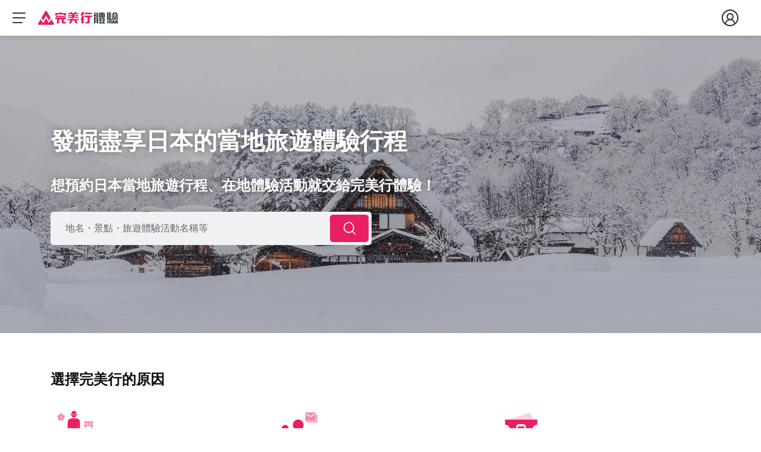

--- FILE ---
content_type: text/html; charset=utf-8
request_url: https://tw.wamazing.com/activity?utm_source=insurance&utm_medium=referral&utm_campaign=insurance
body_size: 18548
content:
<!DOCTYPE html><html lang="zh-Hant-TW"><head><meta charSet="utf-8"/><title>想預約日本當地旅遊行程、在地體驗活動就交給完美行體驗！ - 完美行體驗</title><meta property="og:title" content="想預約日本當地旅遊行程、在地體驗活動就交給完美行體驗！ - 完美行體驗"/><meta property="og:site_name" content="WAmazing"/><meta content="預約和服、交通工具、手作體驗、採草莓等日本體驗活動，就交給完美行體驗！針對訪日旅客精心打造的服務，提供眾多可暢玩日本的特別體驗與自由行方案！" name="description"/><meta property="og:description" content="預約和服、交通工具、手作體驗、採草莓等日本體驗活動，就交給完美行體驗！針對訪日旅客精心打造的服務，提供眾多可暢玩日本的特別體驗與自由行方案！"/><meta property="og:type" content="website"/><meta property="og:url" content="https://tw.wamazing.com/activity"/><meta property="og:image" content="https://d4y1bmgncyek9.cloudfront.net/images/ogp/tw_activity_ogimg-winter.webp"/><meta name="twitter:card" content="summary_large_image"/><meta name="twitter:url" content="https://tw.wamazing.com/activity"/><meta name="twitter:title" content="想預約日本當地旅遊行程、在地體驗活動就交給完美行體驗！ - 完美行體驗"/><meta name="twitter:description" content="預約和服、交通工具、手作體驗、採草莓等日本體驗活動，就交給完美行體驗！針對訪日旅客精心打造的服務，提供眾多可暢玩日本的特別體驗與自由行方案！"/><meta name="twitter:image" content="https://d4y1bmgncyek9.cloudfront.net/images/ogp/tw_activity_ogimg-winter.webp"/><link rel="canonical" href="https://tw.wamazing.com/activity"/><link rel="alternate" hrefLang="zh-Hant-TW" href="https://tw.wamazing.com/activity"/><link rel="alternate" hrefLang="zh-Hant-HK" href="https://hk.wamazing.com/activity"/><link rel="alternate" hrefLang="zh-Hans-CN" href="https://p.wamazing-cn.com/activity"/><link rel="alternate" hrefLang="en" href="https://www.wamazing.com/activity"/><link rel="alternate" hrefLang="ja" href="https://jp.wamazing.com/activity"/><link href="/activity/images/favicons/favicon.ico" rel="icon" sizes="any"/><link href="/activity/images/favicons/icon.svg" rel="icon" type="image/svg+xml"/><link href="/activity/images/favicons/favicon-196x196.webp" rel="apple-touch-icon" sizes="180x180" type="image/webp"/><link href="/activity/images/favicons/manifest.json" rel="manifest" crossorigin="use-credentials"/><meta content="#ffffff" name="theme-color"/><meta name="viewport" content="initial-scale=1.0, width=device-width, viewport-fit=cover"/><link rel="preload" href="https://d4y1bmgncyek9.cloudfront.net/images/fallbackImage.webp" as="image" fetchpriority="high"/><meta name="next-head-count" content="27"/><script async="" src="https://www.googletagmanager.com/gtag/js?id=G-E7YRR0SZ2B" id="gtmMeasurementScript"></script><script>
                  window.dataLayer = window.dataLayer || [];
                  function gtag(){dataLayer.push(arguments);}
                  gtag('js', new Date());
                  gtag('config', 'G-E7YRR0SZ2B');</script><script id="gtmScript" data-testid="gtmScript">(function(w,d,s,l,i){w[l]=w[l]||[];w[l].push({'gtm.start': new Date().getTime(),event:'gtm.js'});var f=d.getElementsByTagName(s)[0],j=d.createElement(s),dl=l!='dataLayer'?'&l='+l:'';j.async=true;j.src='https://www.googletagmanager.com/gtm.js?id='+i+dl;f.parentNode.insertBefore(j,f);})(window,document,'script','dataLayer','GTM-TMQ5FJB');</script><link data-next-font="" rel="preconnect" href="/" crossorigin="anonymous"/><script id="jsonld-script-0" type="application/ld+json" data-nscript="beforeInteractive">{"@context":"https://schema.org","@type":"WebSite","name":"完美行體驗","description":"預約和服、交通工具、手作體驗、採草莓等日本體驗活動，就交給完美行體驗！針對訪日旅客精心打造的服務，提供眾多可暢玩日本的特別體驗與自由行方案！","url":"https://tw.wamazing.com/activity","potentialAction":{"@type":"SearchAction","target":{"@type":"EntryPoint","urlTemplate":"https://tw.wamazing.com/activity/list?keyword={search_term_string}"},"query-input":{"@type":"PropertyValueSpecification","valueRequired":"True","valueName":"search_term_string"}}}</script><link rel="preload" href="/activity/_next/static/css/6cb02c3d3078e25d.css" as="style"/><link rel="stylesheet" href="/activity/_next/static/css/6cb02c3d3078e25d.css" data-n-g=""/><link rel="preload" href="/activity/_next/static/css/2e7328c578c3dbfd.css" as="style"/><link rel="stylesheet" href="/activity/_next/static/css/2e7328c578c3dbfd.css" data-n-p=""/><link rel="preload" href="/activity/_next/static/css/b2007601179b07c5.css" as="style"/><link rel="stylesheet" href="/activity/_next/static/css/b2007601179b07c5.css" data-n-p=""/><link rel="preload" href="/activity/_next/static/css/647d904d28f93768.css" as="style"/><link rel="stylesheet" href="/activity/_next/static/css/647d904d28f93768.css" data-n-p=""/><link rel="preload" href="/activity/_next/static/css/d3445b3d9d2ae028.css" as="style"/><link rel="stylesheet" href="/activity/_next/static/css/d3445b3d9d2ae028.css" data-n-p=""/><noscript data-n-css=""></noscript><script defer="" nomodule="" src="/activity/_next/static/chunks/polyfills-78c92fac7aa8fdd8.js"></script><script src="/activity/_next/static/chunks/webpack-0eeedd93084b64a9.js" defer=""></script><script src="/activity/_next/static/chunks/framework-7c9e79c6d25a93bc.js" defer=""></script><script src="/activity/_next/static/chunks/main-5f4cfb9a0a1fb2e1.js" defer=""></script><script src="/activity/_next/static/chunks/pages/_app-27c5422e76b374c0.js" defer=""></script><script src="/activity/_next/static/chunks/5675-8cd923655b45cb72.js" defer=""></script><script src="/activity/_next/static/chunks/5518-c628817ec03bd147.js" defer=""></script><script src="/activity/_next/static/chunks/753-2208479ce31722f1.js" defer=""></script><script src="/activity/_next/static/chunks/9669-5fe466e0d433ca74.js" defer=""></script><script src="/activity/_next/static/chunks/4059-22997aa7751c5d70.js" defer=""></script><script src="/activity/_next/static/chunks/821-9605786ece229239.js" defer=""></script><script src="/activity/_next/static/chunks/1832-44ca2aff469f75a3.js" defer=""></script><script src="/activity/_next/static/chunks/8517-49c21f5289c4131b.js" defer=""></script><script src="/activity/_next/static/chunks/5010-806623af5c280b66.js" defer=""></script><script src="/activity/_next/static/chunks/9790-7f00ef924d13d413.js" defer=""></script><script src="/activity/_next/static/chunks/7787-9de9ad326166f968.js" defer=""></script><script src="/activity/_next/static/chunks/pages/index-f539ab7fa3362c2c.js" defer=""></script><script src="/activity/_next/static/_KxjvCw3RY3DByPQKvgeO/_buildManifest.js" defer=""></script><script src="/activity/_next/static/_KxjvCw3RY3DByPQKvgeO/_ssgManifest.js" defer=""></script></head><body><noscript><iframe src="https://www.googletagmanager.com/ns.html?id=GTM-TMQ5FJB" height="0" width="0" style="display:none;visibility:hidden;"></iframe></noscript><div id="__next"><div class="main   "><div class="header_header__3jk_8"><div class="Header_headerWrapper__Lpfr3"><header class="Header_header__QDcT3 Header_ja__myBsy Header_activity__l2Mp_"><div class="Header_products__ui4ja"><div class="Header_productsBtn__g4DfN false"><span class="Header_hamburger__D9uR1 false"></span></div><ul class="Header_productList__bW4Cx false"><li class="Header_list__JTjSY Header_currentProduct__keNSZ"><a class="Header_anchor__7OUGW" href="/activity?utm_source=wa-activity&amp;utm_medium=referral&amp;utm_campaign=header" target="_blank" rel="noreferrer noopener"><span class="Header_icon__U0cFf icon-play"></span>Play</a></li><li class="Header_list__JTjSY false"><a class="Header_anchor__7OUGW" href="/snow?utm_source=wa-activity&amp;utm_medium=referral&amp;utm_campaign=header" target="_blank" rel="noreferrer noopener"><span class="Header_icon__U0cFf icon-snow"></span>Snow</a></li></ul></div><div class="Header_logo__ECk_V"><a href="/activity" class="Header_logoLink__WHiuF"><picture class="Header_logoPicture__J7pWd Header_activityJa__0sNvW"><source media="(max-width: 576px)" srcSet="/activity/_next/static/image/wamazing-UI/wamazing_play_h.svg"/><source media="(min-width: 577px)" srcSet="/activity/_next/static/image/wamazing-UI/wamazing_play_tokyu.svg"/><img class="Header_logoImg__EZmo5 Header_activityJa__0sNvW" src="/activity/_next/static/image/wamazing-UI/wamazing_play_tokyu.svg" alt="WAmazing"/><span class="Header_logoImg__jpTokyuText__dbIQ4">Supported by 東急(株)</span></picture></a></div><div class="Header_menu__gO_jF"><div class="Header_menuBtn__zRxO4"><span class="Header_menuBtnIcon__4fdcg false icon-user"></span></div></div></header></div></div><div class="mainVisual_wrapper__RpNET"><div class="mainVisual_image-container__fEwxj mainVisual_image-container--winter__7orlP"><img alt="winter background" fetchpriority="high" loading="eager" decoding="async" data-nimg="fill" class="mainVisual_background-image__RYzPV mainVisual_background-image--winter__CcIwN" style="position:absolute;height:100%;width:100%;left:0;top:0;right:0;bottom:0;object-fit:cover;color:transparent" src="https://d4y1bmgncyek9.cloudfront.net/images/fallbackImage.webp"/></div><div class="mainVisual_inner__o9nVv"><div class="mainVisual_container__aEXSB container"><div class="mainVisual_titleSearchArea___5X9K"><h1 class="mainVisual_titleSearchArea__title__WqFDQ">發掘盡享日本的當地旅遊體驗行程</h1><p class="mainVisual_titleSearchArea__subTitle__B0_8M">想預約日本當地旅遊行程、在地體驗活動就交給完美行體驗！</p><div class="searchInput_mainVisual__M_r6W"><input type="search" placeholder="地名・景點・旅遊體驗活動名稱等" class="searchInput_search__input__Qeb3D " data-cy="search-input"/><span class="searchInput_search__iconArea__N4ZHU"><svg class="searchInput_search__icon__h0FrH" style="display:inline-block;vertical-align:middle" width="37" height="37" viewBox="0 0 1024 1024" xmlns="http://www.w3.org/2000/svg"><path style="fill:#ffffff" d="M784.361 761.158l-120.134-125.393c34.698-44.112 55.649-100.459 55.649-161.699 0-58.53-19.138-112.59-51.497-156.264l0.503 0.71c-43.584-59.89-113.444-98.374-192.293-98.374-37.568 0-73.095 8.736-104.661 24.288l1.391-0.619c-84.268 43.425-140.898 129.832-140.898 229.466 0 19.437 2.155 38.37 6.239 56.574l-0.324-1.717c22.092 112.787 118.814 197.165 235.753 200.023l0.302 0.006c0.518 0.004 1.13 0.006 1.742 0.006 59.63 0 114.311-21.189 156.925-56.448l-0.413 0.332 120.017 125.417 15.825 6.609 15.825-6.609c4.317-4.799 6.957-11.18 6.957-18.179 0-6.974-2.622-13.335-6.933-18.153l0.023 0.026zM278.295 474.065c-0.042-1.561-0.066-3.399-0.066-5.242 0-83.622 49.244-155.743 120.316-188.944l1.28-0.537c22.924-10.362 49.702-16.4 77.89-16.4 55.423 0 105.394 23.342 140.62 60.731l0.091 0.097c36.185 38.322 58.429 90.147 58.429 147.166 0 29.168-5.82 56.976-16.363 82.327l0.524-1.42c-29.755 74.858-101.575 126.816-185.53 126.816-0.385 0-0.769-0.001-1.153-0.003l0.059 0c-109.185-4.22-196.098-93.753-196.098-203.586 0-0.353 0.001-0.706 0.003-1.059l-0 0.054z"></path></svg></span><span class="searchInput_search__iconArea__sp__JWpW0"><svg class="searchInput_search__icon__h0FrH" style="display:inline-block;vertical-align:middle" width="37" height="37" viewBox="0 0 1024 1024" xmlns="http://www.w3.org/2000/svg"><path style="fill:#ffffff" d="M784.361 761.158l-120.134-125.393c34.698-44.112 55.649-100.459 55.649-161.699 0-58.53-19.138-112.59-51.497-156.264l0.503 0.71c-43.584-59.89-113.444-98.374-192.293-98.374-37.568 0-73.095 8.736-104.661 24.288l1.391-0.619c-84.268 43.425-140.898 129.832-140.898 229.466 0 19.437 2.155 38.37 6.239 56.574l-0.324-1.717c22.092 112.787 118.814 197.165 235.753 200.023l0.302 0.006c0.518 0.004 1.13 0.006 1.742 0.006 59.63 0 114.311-21.189 156.925-56.448l-0.413 0.332 120.017 125.417 15.825 6.609 15.825-6.609c4.317-4.799 6.957-11.18 6.957-18.179 0-6.974-2.622-13.335-6.933-18.153l0.023 0.026zM278.295 474.065c-0.042-1.561-0.066-3.399-0.066-5.242 0-83.622 49.244-155.743 120.316-188.944l1.28-0.537c22.924-10.362 49.702-16.4 77.89-16.4 55.423 0 105.394 23.342 140.62 60.731l0.091 0.097c36.185 38.322 58.429 90.147 58.429 147.166 0 29.168-5.82 56.976-16.363 82.327l0.524-1.42c-29.755 74.858-101.575 126.816-185.53 126.816-0.385 0-0.769-0.001-1.153-0.003l0.059 0c-109.185-4.22-196.098-93.753-196.098-203.586 0-0.353 0.001-0.706 0.003-1.059l-0 0.054z"></path></svg></span><div class="searchInput_popup__4gR07 undefined"><div class="searchInput_popup__input__ITnpY"><input type="search" placeholder="地名・景點・旅遊體驗活動名稱等" class="searchInput_search__input__Qeb3D searchInput_sp__i_Ter "/><span class="searchInput_search__iconArea__N4ZHU searchInput_popup__sp__8_Ndq"><svg class="searchInput_search__icon__h0FrH" style="display:inline-block;vertical-align:middle" width="37" height="37" viewBox="0 0 1024 1024" xmlns="http://www.w3.org/2000/svg"><path style="fill:#ffffff" d="M784.361 761.158l-120.134-125.393c34.698-44.112 55.649-100.459 55.649-161.699 0-58.53-19.138-112.59-51.497-156.264l0.503 0.71c-43.584-59.89-113.444-98.374-192.293-98.374-37.568 0-73.095 8.736-104.661 24.288l1.391-0.619c-84.268 43.425-140.898 129.832-140.898 229.466 0 19.437 2.155 38.37 6.239 56.574l-0.324-1.717c22.092 112.787 118.814 197.165 235.753 200.023l0.302 0.006c0.518 0.004 1.13 0.006 1.742 0.006 59.63 0 114.311-21.189 156.925-56.448l-0.413 0.332 120.017 125.417 15.825 6.609 15.825-6.609c4.317-4.799 6.957-11.18 6.957-18.179 0-6.974-2.622-13.335-6.933-18.153l0.023 0.026zM278.295 474.065c-0.042-1.561-0.066-3.399-0.066-5.242 0-83.622 49.244-155.743 120.316-188.944l1.28-0.537c22.924-10.362 49.702-16.4 77.89-16.4 55.423 0 105.394 23.342 140.62 60.731l0.091 0.097c36.185 38.322 58.429 90.147 58.429 147.166 0 29.168-5.82 56.976-16.363 82.327l0.524-1.42c-29.755 74.858-101.575 126.816-185.53 126.816-0.385 0-0.769-0.001-1.153-0.003l0.059 0c-109.185-4.22-196.098-93.753-196.098-203.586 0-0.353 0.001-0.706 0.003-1.059l-0 0.054z"></path></svg></span></div><div><p class="searchInput_popup__title__mdUWo">完美行體驗編輯部推薦</p><ul><li class="searchInput_popup__activities__item__V5mFa"><a href="/activity/detail/4717"><div class="searchInput_popup__activities__item__image__YiS67"><img alt="Skyliner 連結成田機場～上野・日暮里之間的特急券、普通乘車券＋【成人、兒童通用／3種設施可供選擇】用超值東京樂享周遊券【7Days】暢遊東京！" loading="lazy" decoding="async" data-nimg="fill" style="position:absolute;height:100%;width:100%;left:0;top:0;right:0;bottom:0;object-fit:contain;color:transparent" src="https://d4y1bmgncyek9.cloudfront.net/images/fallbackImage.webp"/></div><div class="searchInput_popup__activities__item__textArea__HoMA5"><p class="searchInput_popup__activities__item__textArea__title__DQXK1">Skyliner 連結成田機場～上野・日暮里之間的特急券、普通乘車券＋【成人、兒童通用／3種設施可供選擇】用超值東京樂享周遊券【7Days】暢遊東京！</p><div class="searchInput_popup__activities__item__note__zzQje"><span class="searchInput_popup__activities__item__requestBooking__70fEG"><svg class="" style="display:inline-block;vertical-align:middle" width="16" height="16" viewBox="0 0 1024 1024" xmlns="http://www.w3.org/2000/svg"><path style="fill:#545454" d="M426.667 341.333v256l200.533 123.733 34.133-51.2-170.667-102.4v-226.133z"></path><path style="fill:#545454" d="M764.587 512c2.133 14.080 3.413 28.16 3.413 42.667 0 166.4-132.267 298.667-298.667 298.667s-298.667-132.267-298.667-298.667c0-166.4 132.267-298.667 298.667-298.667 29.867 0 58.453 4.267 85.333 12.373v-87.893c-27.307-6.4-55.893-9.813-85.333-9.813-213.333 0-384 170.667-384 384s170.667 384 384 384 384-170.667 384-384c0-14.507-0.853-28.587-2.56-42.667h-86.187z"></path><path style="fill:#545454" d="M853.333 213.333v-128h-85.333v128h-128v85.333h128v128h85.333v-128h128v-85.333z"></path></svg>48小時內確認</span><span class="searchInput_popup__activities__item__price__p67Dr"><span class=""><em class="priceLocaled_price__prefix__Oy3eb price-prefix price-unit">NT<!-- -->$</em><span>1,553</span></span></span></div></div></a></li><li class="searchInput_popup__activities__item__V5mFa"><a href="/activity/detail/2161"><div class="searchInput_popup__activities__item__image__YiS67"><img alt="小田急電鐵  附小田急線來回電車票 箱根周遊券（2日或3日） - 箱根" loading="lazy" decoding="async" data-nimg="fill" style="position:absolute;height:100%;width:100%;left:0;top:0;right:0;bottom:0;object-fit:contain;color:transparent" src="https://d4y1bmgncyek9.cloudfront.net/images/fallbackImage.webp"/></div><div class="searchInput_popup__activities__item__textArea__HoMA5"><p class="searchInput_popup__activities__item__textArea__title__DQXK1">小田急電鐵  附小田急線來回電車票 箱根周遊券（2日或3日） - 箱根</p><div class="searchInput_popup__activities__item__note__zzQje"><span class="searchInput_popup__activities__item__requestBooking__70fEG"><svg class="" style="display:inline-block;vertical-align:middle" width="16" height="16" viewBox="0 0 1024 1024" xmlns="http://www.w3.org/2000/svg"><path style="fill:#545454" d="M426.667 341.333v256l200.533 123.733 34.133-51.2-170.667-102.4v-226.133z"></path><path style="fill:#545454" d="M764.587 512c2.133 14.080 3.413 28.16 3.413 42.667 0 166.4-132.267 298.667-298.667 298.667s-298.667-132.267-298.667-298.667c0-166.4 132.267-298.667 298.667-298.667 29.867 0 58.453 4.267 85.333 12.373v-87.893c-27.307-6.4-55.893-9.813-85.333-9.813-213.333 0-384 170.667-384 384s170.667 384 384 384 384-170.667 384-384c0-14.507-0.853-28.587-2.56-42.667h-86.187z"></path><path style="fill:#545454" d="M853.333 213.333v-128h-85.333v128h-128v85.333h128v128h85.333v-128h128v-85.333z"></path></svg>48小時內確認</span><span class="searchInput_popup__activities__item__price__p67Dr"><span class=""><em class="priceLocaled_price__prefix__Oy3eb price-prefix price-unit">NT<!-- -->$</em><span>1,423</span></span></span></div></div></a></li><li class="searchInput_popup__activities__item__V5mFa"><a href="/activity/detail/2939"><div class="searchInput_popup__activities__item__image__YiS67"><img alt="Skyliner 連結成田機場～上野・日暮里之間的特急券、普通乘車券" loading="lazy" decoding="async" data-nimg="fill" style="position:absolute;height:100%;width:100%;left:0;top:0;right:0;bottom:0;object-fit:contain;color:transparent" src="https://d4y1bmgncyek9.cloudfront.net/images/fallbackImage.webp"/></div><div class="searchInput_popup__activities__item__textArea__HoMA5"><p class="searchInput_popup__activities__item__textArea__title__DQXK1">Skyliner 連結成田機場～上野・日暮里之間的特急券、普通乘車券</p><div class="searchInput_popup__activities__item__note__zzQje"><span class="searchInput_popup__activities__item__instantBooking__XuTw4"><svg class="" style="display:inline-block;vertical-align:middle" width="18" height="18" viewBox="0 0 1024 1024" xmlns="http://www.w3.org/2000/svg"><path style="fill:#E91E63" d="M469.333 896h-42.667l42.667-298.667h-149.333c-37.547 0-14.080-32-13.227-33.28 55.040-97.28 137.813-242.347 248.32-436.053h42.667l-42.667 298.667h149.76c17.067 0 26.453 8.107 17.067 28.16-168.533 293.973-252.587 441.173-252.587 441.173z"></path></svg>立即確認預約</span><span class="searchInput_popup__activities__item__price__p67Dr"><span class=""><em class="priceLocaled_price__prefix__Oy3eb price-prefix price-unit">NT<!-- -->$</em><span>463</span></span></span></div></div></a></li><li class="searchInput_popup__activities__item__V5mFa"><a href="/activity/detail/2858"><div class="searchInput_popup__activities__item__image__YiS67"><img alt="【成人、兒童通用／3種設施可供選擇】用超值東京樂享周遊券【7Days】暢遊東京！" loading="lazy" decoding="async" data-nimg="fill" style="position:absolute;height:100%;width:100%;left:0;top:0;right:0;bottom:0;object-fit:contain;color:transparent" src="https://d4y1bmgncyek9.cloudfront.net/images/fallbackImage.webp"/></div><div class="searchInput_popup__activities__item__textArea__HoMA5"><p class="searchInput_popup__activities__item__textArea__title__DQXK1">【成人、兒童通用／3種設施可供選擇】用超值東京樂享周遊券【7Days】暢遊東京！</p><div class="searchInput_popup__activities__item__note__zzQje"><span class="searchInput_popup__activities__item__instantBooking__XuTw4"><svg class="" style="display:inline-block;vertical-align:middle" width="18" height="18" viewBox="0 0 1024 1024" xmlns="http://www.w3.org/2000/svg"><path style="fill:#E91E63" d="M469.333 896h-42.667l42.667-298.667h-149.333c-37.547 0-14.080-32-13.227-33.28 55.040-97.28 137.813-242.347 248.32-436.053h42.667l-42.667 298.667h149.76c17.067 0 26.453 8.107 17.067 28.16-168.533 293.973-252.587 441.173-252.587 441.173z"></path></svg>立即確認預約</span><span class="searchInput_popup__activities__item__price__p67Dr"><span class=""><em class="priceLocaled_price__prefix__Oy3eb price-prefix price-unit">NT<!-- -->$</em><span>1,202</span></span></span></div></div></a></li><li class="searchInput_popup__activities__item__V5mFa"><a href="/activity/detail/2916"><div class="searchInput_popup__activities__item__image__YiS67"><img alt="【秋葉原・貓頭鷹咖啡館】與世界寵兒貓頭鷹近距離接觸體驗★入場1小時方案★東京Owl Cafe  Akiba Fukurou" loading="lazy" decoding="async" data-nimg="fill" style="position:absolute;height:100%;width:100%;left:0;top:0;right:0;bottom:0;object-fit:contain;color:transparent" src="https://d4y1bmgncyek9.cloudfront.net/images/fallbackImage.webp"/></div><div class="searchInput_popup__activities__item__textArea__HoMA5"><p class="searchInput_popup__activities__item__textArea__title__DQXK1">【秋葉原・貓頭鷹咖啡館】與世界寵兒貓頭鷹近距離接觸體驗★入場1小時方案★東京Owl Cafe  Akiba Fukurou</p><div class="searchInput_popup__activities__item__note__zzQje"><span class="searchInput_popup__activities__item__requestBooking__70fEG"><svg class="" style="display:inline-block;vertical-align:middle" width="16" height="16" viewBox="0 0 1024 1024" xmlns="http://www.w3.org/2000/svg"><path style="fill:#545454" d="M426.667 341.333v256l200.533 123.733 34.133-51.2-170.667-102.4v-226.133z"></path><path style="fill:#545454" d="M764.587 512c2.133 14.080 3.413 28.16 3.413 42.667 0 166.4-132.267 298.667-298.667 298.667s-298.667-132.267-298.667-298.667c0-166.4 132.267-298.667 298.667-298.667 29.867 0 58.453 4.267 85.333 12.373v-87.893c-27.307-6.4-55.893-9.813-85.333-9.813-213.333 0-384 170.667-384 384s170.667 384 384 384 384-170.667 384-384c0-14.507-0.853-28.587-2.56-42.667h-86.187z"></path><path style="fill:#545454" d="M853.333 213.333v-128h-85.333v128h-128v85.333h128v128h85.333v-128h128v-85.333z"></path></svg>48小時內確認</span><span class="searchInput_popup__activities__item__price__p67Dr"><span class=""><em class="priceLocaled_price__prefix__Oy3eb price-prefix price-unit">NT<!-- -->$</em><span>701</span></span></span></div></div></a></li><li class="searchInput_popup__activities__item__V5mFa"><a href="/activity/detail/1838"><div class="searchInput_popup__activities__item__image__YiS67"><img alt="YamaCafe 穿著和服享用午餐 - 新潟加茂" loading="lazy" decoding="async" data-nimg="fill" style="position:absolute;height:100%;width:100%;left:0;top:0;right:0;bottom:0;object-fit:contain;color:transparent" src="https://d4y1bmgncyek9.cloudfront.net/images/fallbackImage.webp"/></div><div class="searchInput_popup__activities__item__textArea__HoMA5"><p class="searchInput_popup__activities__item__textArea__title__DQXK1">YamaCafe 穿著和服享用午餐 - 新潟加茂</p><div class="searchInput_popup__activities__item__note__zzQje"><span class="searchInput_popup__activities__item__requestBooking__70fEG"><svg class="" style="display:inline-block;vertical-align:middle" width="16" height="16" viewBox="0 0 1024 1024" xmlns="http://www.w3.org/2000/svg"><path style="fill:#545454" d="M426.667 341.333v256l200.533 123.733 34.133-51.2-170.667-102.4v-226.133z"></path><path style="fill:#545454" d="M764.587 512c2.133 14.080 3.413 28.16 3.413 42.667 0 166.4-132.267 298.667-298.667 298.667s-298.667-132.267-298.667-298.667c0-166.4 132.267-298.667 298.667-298.667 29.867 0 58.453 4.267 85.333 12.373v-87.893c-27.307-6.4-55.893-9.813-85.333-9.813-213.333 0-384 170.667-384 384s170.667 384 384 384 384-170.667 384-384c0-14.507-0.853-28.587-2.56-42.667h-86.187z"></path><path style="fill:#545454" d="M853.333 213.333v-128h-85.333v128h-128v85.333h128v128h85.333v-128h128v-85.333z"></path></svg>48小時內確認</span><span class="searchInput_popup__activities__item__price__p67Dr"><span class=""><em class="priceLocaled_price__prefix__Oy3eb price-prefix price-unit">NT<!-- -->$</em><span>2,926</span></span></span></div></div></a></li></ul></div></div></div></div></div></div></div><div class="top_contents__CJ4Tw"><div class="whyChooseWamazing_container__UwTiy container"><h2 class="title_title__7Hb9E title_h2__HyPVX " style="font-weight:700" id="">選擇完美行的原因</h2><ul class="whyChooseWamazing_list__31uCV whyChooseWamazing_noinsurance__JIWTR"><li class="whyChooseWamazing_item__K_25P"><div class="whyChooseWamazing_item__image__HyKID"><img alt="" loading="lazy" width="80" height="80" decoding="async" data-nimg="1" class="whyChooseWamazing_item__icon__eSCal" style="color:transparent;object-fit:contain" src="https://d4y1bmgncyek9.cloudfront.net/images/fallbackImage.webp"/></div><div class="whyChooseWamazing_item__textArea__e99a4"><h3 class="whyChooseWamazing_item__title__e7LCC">提供日本獨有的精選體驗</h3><p class="whyChooseWamazing_item__text__daX5S">專為訪日旅客量身打造的服務，可預約日本旅行社才能提供的特色行程。</p></div></li><li class="whyChooseWamazing_item__K_25P"><div class="whyChooseWamazing_item__image__HyKID"><img alt="" loading="lazy" width="80" height="80" decoding="async" data-nimg="1" class="whyChooseWamazing_item__icon__eSCal" style="color:transparent;object-fit:contain" src="https://d4y1bmgncyek9.cloudfront.net/images/fallbackImage.webp"/></div><div class="whyChooseWamazing_item__textArea__e99a4"><h3 class="whyChooseWamazing_item__title__e7LCC">由在日台灣工作人員提供協助</h3><p class="whyChooseWamazing_item__text__daX5S">旅行中若發生任何問題都可以尋求台灣人員工的協助，安心享受旅程！※透過電子郵件服務。</p></div></li><li class="whyChooseWamazing_item__K_25P"><div class="whyChooseWamazing_item__image__HyKID"><img alt="" loading="lazy" width="80" height="80" decoding="async" data-nimg="1" class="whyChooseWamazing_item__icon__eSCal" style="color:transparent;object-fit:contain" src="https://d4y1bmgncyek9.cloudfront.net/images/fallbackImage.webp"/></div><div class="whyChooseWamazing_item__textArea__e99a4"><h3 class="whyChooseWamazing_item__title__e7LCC">提供能前往至體驗地點的交通票券</h3><p class="whyChooseWamazing_item__text__daX5S">與體驗活動同時購買，輕鬆完成旅行規劃。</p></div></li></ul></div><div class="top_titleList__BERfS"><div class="container"><h2 class="title_title__7Hb9E title_h2__HyPVX " style="font-weight:700" id="">最新的活動＆特輯</h2></div></div><div class="top_titleList__BERfS"><div class="container"><h2 class="title_title__7Hb9E title_h2__HyPVX title_top__B8M0S" style="font-weight:700" id="">熱門地區</h2><div class="undefined undefined"><div class="placeCarousel_placeCarousel__carousel__yYeOU  swiper2 swiper8"><div class="swiper"><div class="swiper-wrapper"><div class="swiper-slide"><a href="/activity/list?prefecture=okinawa" class="placeCarousel_placeCarousel__item__SVrBZ"><img alt="尋找沖繩的體驗活動" loading="lazy" decoding="async" data-nimg="fill" style="position:absolute;height:100%;width:100%;left:0;top:0;right:0;bottom:0;object-fit:contain;color:transparent" src="https://d4y1bmgncyek9.cloudfront.net/images/fallbackImage.webp"/><p class="placeCarousel_placeCarousel__item__titleArea__IXsyC"><svg class="placeCarousel_placeCarousel__item__icon__OC2k0" style="display:inline-block;vertical-align:middle" width="13" height="13" viewBox="0 0 862 1024" xmlns="http://www.w3.org/2000/svg"><path style="fill:#ffffff" d="M735.963 124.197c-78.566-76.816-186.178-124.211-304.859-124.211s-226.293 47.395-304.941 124.29l0.081-0.079c-77.92 76.205-126.233 182.403-126.233 299.886s48.314 223.681 126.156 299.811l0.077 0.075 304.859 299.886 304.859-299.886c77.92-76.205 126.233-182.403 126.233-299.886s-48.314-223.681-126.156-299.811l-0.077-0.075zM431.104 565.833c-0.043 0-0.094 0-0.145 0-74.409 0-134.729-60.32-134.729-134.729s60.32-134.729 134.729-134.729c74.409 0 134.729 60.32 134.729 134.729 0 37.223-15.095 70.92-39.498 95.304l-0.001 0.001c-24.273 24.398-57.873 39.497-95 39.497-0.030 0-0.060-0-0.090-0l0.005 0z" fill="rgb(233, 30, 99)"></path></svg><span>沖繩</span></p></a></div><div class="swiper-slide"><a href="/activity/list?prefecture=fukuoka" class="placeCarousel_placeCarousel__item__SVrBZ"><img alt="尋找福岡的體驗活動" loading="lazy" decoding="async" data-nimg="fill" style="position:absolute;height:100%;width:100%;left:0;top:0;right:0;bottom:0;object-fit:contain;color:transparent" src="https://d4y1bmgncyek9.cloudfront.net/images/fallbackImage.webp"/><p class="placeCarousel_placeCarousel__item__titleArea__IXsyC"><svg class="placeCarousel_placeCarousel__item__icon__OC2k0" style="display:inline-block;vertical-align:middle" width="13" height="13" viewBox="0 0 862 1024" xmlns="http://www.w3.org/2000/svg"><path style="fill:#ffffff" d="M735.963 124.197c-78.566-76.816-186.178-124.211-304.859-124.211s-226.293 47.395-304.941 124.29l0.081-0.079c-77.92 76.205-126.233 182.403-126.233 299.886s48.314 223.681 126.156 299.811l0.077 0.075 304.859 299.886 304.859-299.886c77.92-76.205 126.233-182.403 126.233-299.886s-48.314-223.681-126.156-299.811l-0.077-0.075zM431.104 565.833c-0.043 0-0.094 0-0.145 0-74.409 0-134.729-60.32-134.729-134.729s60.32-134.729 134.729-134.729c74.409 0 134.729 60.32 134.729 134.729 0 37.223-15.095 70.92-39.498 95.304l-0.001 0.001c-24.273 24.398-57.873 39.497-95 39.497-0.030 0-0.060-0-0.090-0l0.005 0z" fill="rgb(233, 30, 99)"></path></svg><span>福岡</span></p></a></div><div class="swiper-slide"><a href="/activity/list?prefecture=tokyo" class="placeCarousel_placeCarousel__item__SVrBZ"><img alt="尋找東京的體驗活動" loading="lazy" decoding="async" data-nimg="fill" style="position:absolute;height:100%;width:100%;left:0;top:0;right:0;bottom:0;object-fit:contain;color:transparent" src="https://d4y1bmgncyek9.cloudfront.net/images/fallbackImage.webp"/><p class="placeCarousel_placeCarousel__item__titleArea__IXsyC"><svg class="placeCarousel_placeCarousel__item__icon__OC2k0" style="display:inline-block;vertical-align:middle" width="13" height="13" viewBox="0 0 862 1024" xmlns="http://www.w3.org/2000/svg"><path style="fill:#ffffff" d="M735.963 124.197c-78.566-76.816-186.178-124.211-304.859-124.211s-226.293 47.395-304.941 124.29l0.081-0.079c-77.92 76.205-126.233 182.403-126.233 299.886s48.314 223.681 126.156 299.811l0.077 0.075 304.859 299.886 304.859-299.886c77.92-76.205 126.233-182.403 126.233-299.886s-48.314-223.681-126.156-299.811l-0.077-0.075zM431.104 565.833c-0.043 0-0.094 0-0.145 0-74.409 0-134.729-60.32-134.729-134.729s60.32-134.729 134.729-134.729c74.409 0 134.729 60.32 134.729 134.729 0 37.223-15.095 70.92-39.498 95.304l-0.001 0.001c-24.273 24.398-57.873 39.497-95 39.497-0.030 0-0.060-0-0.090-0l0.005 0z" fill="rgb(233, 30, 99)"></path></svg><span>東京</span></p></a></div><div class="swiper-slide"><a href="/activity/list?prefecture=osaka" class="placeCarousel_placeCarousel__item__SVrBZ"><img alt="尋找大阪的體驗活動" loading="lazy" decoding="async" data-nimg="fill" style="position:absolute;height:100%;width:100%;left:0;top:0;right:0;bottom:0;object-fit:contain;color:transparent" src="https://d4y1bmgncyek9.cloudfront.net/images/fallbackImage.webp"/><p class="placeCarousel_placeCarousel__item__titleArea__IXsyC"><svg class="placeCarousel_placeCarousel__item__icon__OC2k0" style="display:inline-block;vertical-align:middle" width="13" height="13" viewBox="0 0 862 1024" xmlns="http://www.w3.org/2000/svg"><path style="fill:#ffffff" d="M735.963 124.197c-78.566-76.816-186.178-124.211-304.859-124.211s-226.293 47.395-304.941 124.29l0.081-0.079c-77.92 76.205-126.233 182.403-126.233 299.886s48.314 223.681 126.156 299.811l0.077 0.075 304.859 299.886 304.859-299.886c77.92-76.205 126.233-182.403 126.233-299.886s-48.314-223.681-126.156-299.811l-0.077-0.075zM431.104 565.833c-0.043 0-0.094 0-0.145 0-74.409 0-134.729-60.32-134.729-134.729s60.32-134.729 134.729-134.729c74.409 0 134.729 60.32 134.729 134.729 0 37.223-15.095 70.92-39.498 95.304l-0.001 0.001c-24.273 24.398-57.873 39.497-95 39.497-0.030 0-0.060-0-0.090-0l0.005 0z" fill="rgb(233, 30, 99)"></path></svg><span>大阪</span></p></a></div><div class="swiper-slide"><a href="/activity/list?prefecture=hokkaido" class="placeCarousel_placeCarousel__item__SVrBZ"><img alt="尋找北海道的體驗活動" loading="lazy" decoding="async" data-nimg="fill" style="position:absolute;height:100%;width:100%;left:0;top:0;right:0;bottom:0;object-fit:contain;color:transparent" src="https://d4y1bmgncyek9.cloudfront.net/images/fallbackImage.webp"/><p class="placeCarousel_placeCarousel__item__titleArea__IXsyC"><svg class="placeCarousel_placeCarousel__item__icon__OC2k0" style="display:inline-block;vertical-align:middle" width="13" height="13" viewBox="0 0 862 1024" xmlns="http://www.w3.org/2000/svg"><path style="fill:#ffffff" d="M735.963 124.197c-78.566-76.816-186.178-124.211-304.859-124.211s-226.293 47.395-304.941 124.29l0.081-0.079c-77.92 76.205-126.233 182.403-126.233 299.886s48.314 223.681 126.156 299.811l0.077 0.075 304.859 299.886 304.859-299.886c77.92-76.205 126.233-182.403 126.233-299.886s-48.314-223.681-126.156-299.811l-0.077-0.075zM431.104 565.833c-0.043 0-0.094 0-0.145 0-74.409 0-134.729-60.32-134.729-134.729s60.32-134.729 134.729-134.729c74.409 0 134.729 60.32 134.729 134.729 0 37.223-15.095 70.92-39.498 95.304l-0.001 0.001c-24.273 24.398-57.873 39.497-95 39.497-0.030 0-0.060-0-0.090-0l0.005 0z" fill="rgb(233, 30, 99)"></path></svg><span>北海道</span></p></a></div><div class="swiper-slide"><a href="/activity/list?prefecture=kyoto" class="placeCarousel_placeCarousel__item__SVrBZ"><img alt="尋找京都的體驗活動" loading="lazy" decoding="async" data-nimg="fill" style="position:absolute;height:100%;width:100%;left:0;top:0;right:0;bottom:0;object-fit:contain;color:transparent" src="https://d4y1bmgncyek9.cloudfront.net/images/fallbackImage.webp"/><p class="placeCarousel_placeCarousel__item__titleArea__IXsyC"><svg class="placeCarousel_placeCarousel__item__icon__OC2k0" style="display:inline-block;vertical-align:middle" width="13" height="13" viewBox="0 0 862 1024" xmlns="http://www.w3.org/2000/svg"><path style="fill:#ffffff" d="M735.963 124.197c-78.566-76.816-186.178-124.211-304.859-124.211s-226.293 47.395-304.941 124.29l0.081-0.079c-77.92 76.205-126.233 182.403-126.233 299.886s48.314 223.681 126.156 299.811l0.077 0.075 304.859 299.886 304.859-299.886c77.92-76.205 126.233-182.403 126.233-299.886s-48.314-223.681-126.156-299.811l-0.077-0.075zM431.104 565.833c-0.043 0-0.094 0-0.145 0-74.409 0-134.729-60.32-134.729-134.729s60.32-134.729 134.729-134.729c74.409 0 134.729 60.32 134.729 134.729 0 37.223-15.095 70.92-39.498 95.304l-0.001 0.001c-24.273 24.398-57.873 39.497-95 39.497-0.030 0-0.060-0-0.090-0l0.005 0z" fill="rgb(233, 30, 99)"></path></svg><span>京都</span></p></a></div></div></div><div class="swiper-button-prev_placeCarousel"></div><div class="swiper-button-next_placeCarousel"></div></div></div></div></div><div class="top_titleList__BERfS"><div class="container"><h2 class="title_title__7Hb9E title_h2__HyPVX title_top__B8M0S" style="font-weight:700" id="">熱門分類</h2><div class="top_popularCategories__area__9XpxI"><div class="top_popularCategories__item__CCS8_"><a href="/activity/list?m_cat=kimono" class="top_popularCategories__item__link__qUCPC" data-cy="false"><img alt="尋找和服租借" loading="lazy" decoding="async" data-nimg="fill" style="position:absolute;height:100%;width:100%;left:0;top:0;right:0;bottom:0;object-fit:contain;color:transparent" src="https://d4y1bmgncyek9.cloudfront.net/images/fallbackImage.webp"/></a><p class="top_popularCategories__item__text__Tskv_">和服體驗</p></div><div class="top_popularCategories__item__CCS8_"><a href="/activity/list?m_cat=ninja-samurai,rickshaw-ride,tea-ceremony,animal-cafe,maid-cafe,pottery-workshop,food-sample,glasswork,accessory-making,factory-tour,japanese-cooking,wagashi-making,dyeing-workshop,kabuki-sumo" class="top_popularCategories__item__link__qUCPC" data-cy="false"><img alt="探索日本文化" loading="lazy" decoding="async" data-nimg="fill" style="position:absolute;height:100%;width:100%;left:0;top:0;right:0;bottom:0;object-fit:contain;color:transparent" src="https://d4y1bmgncyek9.cloudfront.net/images/fallbackImage.webp"/></a><p class="top_popularCategories__item__text__Tskv_">日本文化</p></div><div class="top_popularCategories__item__CCS8_"><a href="/activity/list?m_cat=theme-parks" class="top_popularCategories__item__link__qUCPC" data-cy="false"><img alt="尋找遊樂園" loading="lazy" decoding="async" data-nimg="fill" style="position:absolute;height:100%;width:100%;left:0;top:0;right:0;bottom:0;object-fit:contain;color:transparent" src="https://d4y1bmgncyek9.cloudfront.net/images/fallbackImage.webp"/></a><p class="top_popularCategories__item__text__Tskv_">遊樂園</p></div><div class="top_popularCategories__item__CCS8_"><a href="/activity/list?l_cat=transportation" class="top_popularCategories__item__link__qUCPC" data-cy="false"><img alt="尋找交通票券、周遊巴士、交通工具" loading="lazy" decoding="async" data-nimg="fill" style="position:absolute;height:100%;width:100%;left:0;top:0;right:0;bottom:0;object-fit:contain;color:transparent" src="https://d4y1bmgncyek9.cloudfront.net/images/fallbackImage.webp"/></a><p class="top_popularCategories__item__text__Tskv_">交通工具</p></div><div class="top_popularCategories__item__CCS8_"><a href="/activity/list?m_cat=sightseeing-spots" class="top_popularCategories__item__link__qUCPC" data-cy="false"><img alt="尋找觀光設施、名勝景點" loading="lazy" decoding="async" data-nimg="fill" style="position:absolute;height:100%;width:100%;left:0;top:0;right:0;bottom:0;object-fit:contain;color:transparent" src="https://d4y1bmgncyek9.cloudfront.net/images/fallbackImage.webp"/></a><p class="top_popularCategories__item__text__Tskv_">各式票券</p></div><div class="top_popularCategories__item__CCS8_"><a href="/activity/list?l_cat=food" class="top_popularCategories__item__link__qUCPC" data-cy="false"><img alt="尋找在地美食" loading="lazy" decoding="async" data-nimg="fill" style="position:absolute;height:100%;width:100%;left:0;top:0;right:0;bottom:0;object-fit:contain;color:transparent" src="https://d4y1bmgncyek9.cloudfront.net/images/fallbackImage.webp"/></a><p class="top_popularCategories__item__text__Tskv_">當地美食</p></div></div></div></div><div class="top_titleList__BERfS"><div class="container"><h2 class="title_title__7Hb9E title_h2__HyPVX title_top__B8M0S" style="font-weight:700" id="">與誰同行？</h2><div class="top_whoWillYouGoWith__area__kXrIY"><div class="top_whoWillYouGoWith__item__kElB5"><a href="/activity/list?tag=family" class="top_whoWillYouGoWith__item__link__GHQ5M"><img alt="尋找適合家庭的活動" loading="lazy" decoding="async" data-nimg="fill" style="position:absolute;height:100%;width:100%;left:0;top:0;right:0;bottom:0;object-fit:contain;color:transparent" src="https://d4y1bmgncyek9.cloudfront.net/images/fallbackImage.webp"/></a><p class="top_whoWillYouGoWith__item__text__Abtup">適合家庭</p></div><div class="top_whoWillYouGoWith__item__kElB5"><a href="/activity/list?tag=couple" class="top_whoWillYouGoWith__item__link__GHQ5M"><img alt="尋找適合情侶的活動" loading="lazy" decoding="async" data-nimg="fill" style="position:absolute;height:100%;width:100%;left:0;top:0;right:0;bottom:0;object-fit:contain;color:transparent" src="https://d4y1bmgncyek9.cloudfront.net/images/fallbackImage.webp"/></a><p class="top_whoWillYouGoWith__item__text__Abtup">適合情侶</p></div><div class="top_whoWillYouGoWith__item__kElB5"><a href="/activity/list?tag=friends" class="top_whoWillYouGoWith__item__link__GHQ5M"><img alt="尋找適合與朋友共遊的體驗" loading="lazy" decoding="async" data-nimg="fill" style="position:absolute;height:100%;width:100%;left:0;top:0;right:0;bottom:0;object-fit:contain;color:transparent" src="https://d4y1bmgncyek9.cloudfront.net/images/fallbackImage.webp"/></a><p class="top_whoWillYouGoWith__item__text__Abtup">與朋友同樂</p></div><div class="top_whoWillYouGoWith__item__kElB5"><a href="/activity/list?tag=solo-travel-friendly" class="top_whoWillYouGoWith__item__link__GHQ5M"><img alt="尋找適合獨旅的體驗" loading="lazy" decoding="async" data-nimg="fill" style="position:absolute;height:100%;width:100%;left:0;top:0;right:0;bottom:0;object-fit:contain;color:transparent" src="https://d4y1bmgncyek9.cloudfront.net/images/fallbackImage.webp"/></a><p class="top_whoWillYouGoWith__item__text__Abtup">歡迎個人參加</p></div></div></div></div><div><div class="top_titleList__BERfS container"><div class="undefined swiperOverrides_swiper_overrides__CCgME"><h2 class="title_title__7Hb9E title_h2__HyPVX title_top__B8M0S" style="font-weight:700" id="">冬季推薦體驗</h2><div class="top_topActivitiesCarousel__carousel__1bsgA    swiper9"><div class="swiper"><div class="swiper-wrapper"><div class="swiper-slide"><div><div class="cards_white___ioPB cards_cards__item__A2Okq  "><a href="/activity/detail/5268" class="cards_cards__item__img__bZdo5"><img alt="" loading="lazy" decoding="async" data-nimg="fill" style="position:absolute;height:100%;width:100%;left:0;top:0;right:0;bottom:0;object-fit:contain;color:transparent" src="https://d4y1bmgncyek9.cloudfront.net/images/fallbackImage.webp"/><span class="cards_cards__item__img__prefecture__HmS_s">東京</span></a><a href="/activity/detail/5268" class="cards_cards__item__title__V67CB">teamLab Planets TOKYO 入場券 - 豐洲</a><div class="cards_cards__item__review_none__FQMs4"></div><div class="cards_cards__item__detail__B4mgW"><span class="cards_cards__item__requestBooking__Zy8_O "><svg class="cards_cards__item__requestBooking__icon__LcNRd" style="display:inline-block;vertical-align:middle" width="16" height="16" viewBox="0 0 1024 1024" xmlns="http://www.w3.org/2000/svg"><path style="fill:#545454" d="M426.667 341.333v256l200.533 123.733 34.133-51.2-170.667-102.4v-226.133z"></path><path style="fill:#545454" d="M764.587 512c2.133 14.080 3.413 28.16 3.413 42.667 0 166.4-132.267 298.667-298.667 298.667s-298.667-132.267-298.667-298.667c0-166.4 132.267-298.667 298.667-298.667 29.867 0 58.453 4.267 85.333 12.373v-87.893c-27.307-6.4-55.893-9.813-85.333-9.813-213.333 0-384 170.667-384 384s170.667 384 384 384 384-170.667 384-384c0-14.507-0.853-28.587-2.56-42.667h-86.187z"></path><path style="fill:#545454" d="M853.333 213.333v-128h-85.333v128h-128v85.333h128v128h85.333v-128h128v-85.333z"></path></svg>48小時內確認</span><div class="cards_cards__item__price__HCRhF"><span class=""><em class="priceLocaled_price__prefix__Oy3eb price-prefix price-unit">NT<!-- -->$</em><span>721</span></span></div></div></div></div></div><div class="swiper-slide"><div><div class="cards_white___ioPB cards_cards__item__A2Okq  "><a href="/activity/detail/2892" class="cards_cards__item__img__bZdo5"><img alt="" loading="lazy" decoding="async" data-nimg="fill" style="position:absolute;height:100%;width:100%;left:0;top:0;right:0;bottom:0;object-fit:contain;color:transparent" src="https://d4y1bmgncyek9.cloudfront.net/images/fallbackImage.webp"/><span class="cards_cards__item__img__prefecture__HmS_s">大阪</span></a><a href="/activity/detail/2892" class="cards_cards__item__title__V67CB">【1小時方案】駕駛卡丁車遊覽大阪的觀光景點♪大玩Cosplay開卡丁車的上路體驗</a><div class="cards_cards__item__review_none__FQMs4"></div><div class="cards_cards__item__detail__B4mgW"><span class="cards_cards__item__requestBooking__Zy8_O "><svg class="cards_cards__item__requestBooking__icon__LcNRd" style="display:inline-block;vertical-align:middle" width="16" height="16" viewBox="0 0 1024 1024" xmlns="http://www.w3.org/2000/svg"><path style="fill:#545454" d="M426.667 341.333v256l200.533 123.733 34.133-51.2-170.667-102.4v-226.133z"></path><path style="fill:#545454" d="M764.587 512c2.133 14.080 3.413 28.16 3.413 42.667 0 166.4-132.267 298.667-298.667 298.667s-298.667-132.267-298.667-298.667c0-166.4 132.267-298.667 298.667-298.667 29.867 0 58.453 4.267 85.333 12.373v-87.893c-27.307-6.4-55.893-9.813-85.333-9.813-213.333 0-384 170.667-384 384s170.667 384 384 384 384-170.667 384-384c0-14.507-0.853-28.587-2.56-42.667h-86.187z"></path><path style="fill:#545454" d="M853.333 213.333v-128h-85.333v128h-128v85.333h128v128h85.333v-128h128v-85.333z"></path></svg>48小時內確認</span><div class="cards_cards__item__price__HCRhF"><span class=""><em class="priceLocaled_price__prefix__Oy3eb price-prefix price-unit">NT<!-- -->$</em><span>2,805</span></span></div></div></div></div></div><div class="swiper-slide"><div><div class="cards_white___ioPB cards_cards__item__A2Okq  "><a href="/activity/detail/909" class="cards_cards__item__img__bZdo5"><img alt="" loading="lazy" decoding="async" data-nimg="fill" style="position:absolute;height:100%;width:100%;left:0;top:0;right:0;bottom:0;object-fit:contain;color:transparent" src="https://d4y1bmgncyek9.cloudfront.net/images/fallbackImage.webp"/><span class="cards_cards__item__img__prefecture__HmS_s">北海道</span></a><a href="/activity/detail/909" class="cards_cards__item__title__V67CB">搭乘觀光計程車暢遊富良野與美瑛 10小時行程 - 小樽</a><div class="cards_cards__item__review_none__FQMs4"></div><div class="cards_cards__item__detail__B4mgW"><span class="cards_cards__item__requestBooking__Zy8_O "><svg class="cards_cards__item__requestBooking__icon__LcNRd" style="display:inline-block;vertical-align:middle" width="16" height="16" viewBox="0 0 1024 1024" xmlns="http://www.w3.org/2000/svg"><path style="fill:#545454" d="M426.667 341.333v256l200.533 123.733 34.133-51.2-170.667-102.4v-226.133z"></path><path style="fill:#545454" d="M764.587 512c2.133 14.080 3.413 28.16 3.413 42.667 0 166.4-132.267 298.667-298.667 298.667s-298.667-132.267-298.667-298.667c0-166.4 132.267-298.667 298.667-298.667 29.867 0 58.453 4.267 85.333 12.373v-87.893c-27.307-6.4-55.893-9.813-85.333-9.813-213.333 0-384 170.667-384 384s170.667 384 384 384 384-170.667 384-384c0-14.507-0.853-28.587-2.56-42.667h-86.187z"></path><path style="fill:#545454" d="M853.333 213.333v-128h-85.333v128h-128v85.333h128v128h85.333v-128h128v-85.333z"></path></svg>48小時內確認</span><div class="cards_cards__item__price__HCRhF"><span class=""><em class="priceLocaled_price__prefix__Oy3eb price-prefix price-unit">NT<!-- -->$</em><span>14,467</span></span></div></div></div></div></div><div class="swiper-slide"><div><div class="cards_white___ioPB cards_cards__item__A2Okq  "><a href="/activity/detail/4200" class="cards_cards__item__img__bZdo5"><img alt="" loading="lazy" decoding="async" data-nimg="fill" style="position:absolute;height:100%;width:100%;left:0;top:0;right:0;bottom:0;object-fit:contain;color:transparent" src="https://d4y1bmgncyek9.cloudfront.net/images/fallbackImage.webp"/><span class="cards_cards__item__img__prefecture__HmS_s">東京</span></a><a href="/activity/detail/4200" class="cards_cards__item__title__V67CB">抹茶與和服體驗 - 東京</a><div class="cards_cards__item__review_none__FQMs4"></div><div class="cards_cards__item__detail__B4mgW"><span class="cards_cards__item__requestBooking__Zy8_O "><svg class="cards_cards__item__requestBooking__icon__LcNRd" style="display:inline-block;vertical-align:middle" width="16" height="16" viewBox="0 0 1024 1024" xmlns="http://www.w3.org/2000/svg"><path style="fill:#545454" d="M426.667 341.333v256l200.533 123.733 34.133-51.2-170.667-102.4v-226.133z"></path><path style="fill:#545454" d="M764.587 512c2.133 14.080 3.413 28.16 3.413 42.667 0 166.4-132.267 298.667-298.667 298.667s-298.667-132.267-298.667-298.667c0-166.4 132.267-298.667 298.667-298.667 29.867 0 58.453 4.267 85.333 12.373v-87.893c-27.307-6.4-55.893-9.813-85.333-9.813-213.333 0-384 170.667-384 384s170.667 384 384 384 384-170.667 384-384c0-14.507-0.853-28.587-2.56-42.667h-86.187z"></path><path style="fill:#545454" d="M853.333 213.333v-128h-85.333v128h-128v85.333h128v128h85.333v-128h128v-85.333z"></path></svg>48小時內確認</span><div class="cards_cards__item__price__HCRhF"><span class=""><em class="priceLocaled_price__prefix__Oy3eb price-prefix price-unit">NT<!-- -->$</em><span>1,803</span></span></div></div></div></div></div><div class="swiper-slide"><div><div class="cards_white___ioPB cards_cards__item__A2Okq  "><a href="/activity/detail/2530" class="cards_cards__item__img__bZdo5"><img alt="" loading="lazy" decoding="async" data-nimg="fill" style="position:absolute;height:100%;width:100%;left:0;top:0;right:0;bottom:0;object-fit:contain;color:transparent" src="https://d4y1bmgncyek9.cloudfront.net/images/fallbackImage.webp"/><span class="cards_cards__item__img__prefecture__HmS_s">東京</span></a><a href="/activity/detail/2530" class="cards_cards__item__title__V67CB">Nail Quick 丸之內大樓店 日本美甲體驗 - 丸之內</a><div class="cards_cards__item__review_none__FQMs4"></div><div class="cards_cards__item__detail__B4mgW"><span class="cards_cards__item__requestBooking__Zy8_O "><svg class="cards_cards__item__requestBooking__icon__LcNRd" style="display:inline-block;vertical-align:middle" width="16" height="16" viewBox="0 0 1024 1024" xmlns="http://www.w3.org/2000/svg"><path style="fill:#545454" d="M426.667 341.333v256l200.533 123.733 34.133-51.2-170.667-102.4v-226.133z"></path><path style="fill:#545454" d="M764.587 512c2.133 14.080 3.413 28.16 3.413 42.667 0 166.4-132.267 298.667-298.667 298.667s-298.667-132.267-298.667-298.667c0-166.4 132.267-298.667 298.667-298.667 29.867 0 58.453 4.267 85.333 12.373v-87.893c-27.307-6.4-55.893-9.813-85.333-9.813-213.333 0-384 170.667-384 384s170.667 384 384 384 384-170.667 384-384c0-14.507-0.853-28.587-2.56-42.667h-86.187z"></path><path style="fill:#545454" d="M853.333 213.333v-128h-85.333v128h-128v85.333h128v128h85.333v-128h128v-85.333z"></path></svg>48小時內確認</span><div class="cards_cards__item__price__HCRhF"><span class=""><em class="priceLocaled_price__prefix__Oy3eb price-prefix price-unit">NT<!-- -->$</em><span>1,403</span></span></div></div></div></div></div><div class="swiper-slide"><div><div class="cards_white___ioPB cards_cards__item__A2Okq  "><a href="/activity/detail/2382" class="cards_cards__item__img__bZdo5"><img alt="" loading="lazy" decoding="async" data-nimg="fill" style="position:absolute;height:100%;width:100%;left:0;top:0;right:0;bottom:0;object-fit:contain;color:transparent" src="https://d4y1bmgncyek9.cloudfront.net/images/fallbackImage.webp"/><span class="cards_cards__item__img__prefecture__HmS_s">東京</span></a><a href="/activity/detail/2382" class="cards_cards__item__title__V67CB">SPANAIL atre竹芝店 日本美甲體驗 - 東京竹芝</a><div class="cards_cards__item__review_none__FQMs4"></div><div class="cards_cards__item__detail__B4mgW"><span class="cards_cards__item__requestBooking__Zy8_O "><svg class="cards_cards__item__requestBooking__icon__LcNRd" style="display:inline-block;vertical-align:middle" width="16" height="16" viewBox="0 0 1024 1024" xmlns="http://www.w3.org/2000/svg"><path style="fill:#545454" d="M426.667 341.333v256l200.533 123.733 34.133-51.2-170.667-102.4v-226.133z"></path><path style="fill:#545454" d="M764.587 512c2.133 14.080 3.413 28.16 3.413 42.667 0 166.4-132.267 298.667-298.667 298.667s-298.667-132.267-298.667-298.667c0-166.4 132.267-298.667 298.667-298.667 29.867 0 58.453 4.267 85.333 12.373v-87.893c-27.307-6.4-55.893-9.813-85.333-9.813-213.333 0-384 170.667-384 384s170.667 384 384 384 384-170.667 384-384c0-14.507-0.853-28.587-2.56-42.667h-86.187z"></path><path style="fill:#545454" d="M853.333 213.333v-128h-85.333v128h-128v85.333h128v128h85.333v-128h128v-85.333z"></path></svg>48小時內確認</span><div class="cards_cards__item__price__HCRhF"><span class=""><em class="priceLocaled_price__prefix__Oy3eb price-prefix price-unit">NT<!-- -->$</em><span>1,403</span></span></div></div></div></div></div><div class="swiper-slide"><div><div class="cards_white___ioPB cards_cards__item__A2Okq  "><a href="/activity/detail/2532" class="cards_cards__item__img__bZdo5"><img alt="" loading="lazy" decoding="async" data-nimg="fill" style="position:absolute;height:100%;width:100%;left:0;top:0;right:0;bottom:0;object-fit:contain;color:transparent" src="https://d4y1bmgncyek9.cloudfront.net/images/fallbackImage.webp"/><span class="cards_cards__item__img__prefecture__HmS_s">東京</span></a><a href="/activity/detail/2532" class="cards_cards__item__title__V67CB">Nail Quick 歌劇城店 日本美甲體驗 - 初台</a><div class="cards_cards__item__review_none__FQMs4"></div><div class="cards_cards__item__detail__B4mgW"><span class="cards_cards__item__requestBooking__Zy8_O "><svg class="cards_cards__item__requestBooking__icon__LcNRd" style="display:inline-block;vertical-align:middle" width="16" height="16" viewBox="0 0 1024 1024" xmlns="http://www.w3.org/2000/svg"><path style="fill:#545454" d="M426.667 341.333v256l200.533 123.733 34.133-51.2-170.667-102.4v-226.133z"></path><path style="fill:#545454" d="M764.587 512c2.133 14.080 3.413 28.16 3.413 42.667 0 166.4-132.267 298.667-298.667 298.667s-298.667-132.267-298.667-298.667c0-166.4 132.267-298.667 298.667-298.667 29.867 0 58.453 4.267 85.333 12.373v-87.893c-27.307-6.4-55.893-9.813-85.333-9.813-213.333 0-384 170.667-384 384s170.667 384 384 384 384-170.667 384-384c0-14.507-0.853-28.587-2.56-42.667h-86.187z"></path><path style="fill:#545454" d="M853.333 213.333v-128h-85.333v128h-128v85.333h128v128h85.333v-128h128v-85.333z"></path></svg>48小時內確認</span><div class="cards_cards__item__price__HCRhF"><span class=""><em class="priceLocaled_price__prefix__Oy3eb price-prefix price-unit">NT<!-- -->$</em><span>1,403</span></span></div></div></div></div></div><div class="swiper-slide"><div><div class="cards_white___ioPB cards_cards__item__A2Okq  "><a href="/activity/detail/3818" class="cards_cards__item__img__bZdo5"><img alt="" loading="lazy" decoding="async" data-nimg="fill" style="position:absolute;height:100%;width:100%;left:0;top:0;right:0;bottom:0;object-fit:contain;color:transparent" src="https://d4y1bmgncyek9.cloudfront.net/images/fallbackImage.webp"/><span class="cards_cards__item__img__prefecture__HmS_s">福岡</span></a><a href="/activity/detail/3818" class="cards_cards__item__title__V67CB">【古風古布】全套和服租借方案（含著裝） - 福岡</a><div class="cards_cards__item__review_none__FQMs4"></div><div class="cards_cards__item__detail__B4mgW"><span class="cards_cards__item__requestBooking__Zy8_O "><svg class="cards_cards__item__requestBooking__icon__LcNRd" style="display:inline-block;vertical-align:middle" width="16" height="16" viewBox="0 0 1024 1024" xmlns="http://www.w3.org/2000/svg"><path style="fill:#545454" d="M426.667 341.333v256l200.533 123.733 34.133-51.2-170.667-102.4v-226.133z"></path><path style="fill:#545454" d="M764.587 512c2.133 14.080 3.413 28.16 3.413 42.667 0 166.4-132.267 298.667-298.667 298.667s-298.667-132.267-298.667-298.667c0-166.4 132.267-298.667 298.667-298.667 29.867 0 58.453 4.267 85.333 12.373v-87.893c-27.307-6.4-55.893-9.813-85.333-9.813-213.333 0-384 170.667-384 384s170.667 384 384 384 384-170.667 384-384c0-14.507-0.853-28.587-2.56-42.667h-86.187z"></path><path style="fill:#545454" d="M853.333 213.333v-128h-85.333v128h-128v85.333h128v128h85.333v-128h128v-85.333z"></path></svg>48小時內確認</span><div class="cards_cards__item__price__HCRhF"><span class=""><em class="priceLocaled_price__prefix__Oy3eb price-prefix price-unit">NT<!-- -->$</em><span>1,403</span></span></div></div></div></div></div><div class="swiper-slide"><div><div class="cards_white___ioPB cards_cards__item__A2Okq  "><a href="/activity/detail/426" class="cards_cards__item__img__bZdo5"><img alt="" loading="lazy" decoding="async" data-nimg="fill" style="position:absolute;height:100%;width:100%;left:0;top:0;right:0;bottom:0;object-fit:contain;color:transparent" src="https://d4y1bmgncyek9.cloudfront.net/images/fallbackImage.webp"/><span class="cards_cards__item__img__prefecture__HmS_s">沖繩</span></a><a href="/activity/detail/426" class="cards_cards__item__title__V67CB">2大人氣秘境行程 - 西表島</a><div class="cards_cards__item__review_none__FQMs4"></div><div class="cards_cards__item__detail__B4mgW"><span class="cards_cards__item__requestBooking__Zy8_O "><svg class="cards_cards__item__requestBooking__icon__LcNRd" style="display:inline-block;vertical-align:middle" width="16" height="16" viewBox="0 0 1024 1024" xmlns="http://www.w3.org/2000/svg"><path style="fill:#545454" d="M426.667 341.333v256l200.533 123.733 34.133-51.2-170.667-102.4v-226.133z"></path><path style="fill:#545454" d="M764.587 512c2.133 14.080 3.413 28.16 3.413 42.667 0 166.4-132.267 298.667-298.667 298.667s-298.667-132.267-298.667-298.667c0-166.4 132.267-298.667 298.667-298.667 29.867 0 58.453 4.267 85.333 12.373v-87.893c-27.307-6.4-55.893-9.813-85.333-9.813-213.333 0-384 170.667-384 384s170.667 384 384 384 384-170.667 384-384c0-14.507-0.853-28.587-2.56-42.667h-86.187z"></path><path style="fill:#545454" d="M853.333 213.333v-128h-85.333v128h-128v85.333h128v128h85.333v-128h128v-85.333z"></path></svg>48小時內確認</span><div class="cards_cards__item__price__HCRhF"><span class=""><em class="priceLocaled_price__prefix__Oy3eb price-prefix price-unit">NT<!-- -->$</em><span>3,006</span></span></div></div></div></div></div><div class="swiper-slide"><div><div class="cards_white___ioPB cards_cards__item__A2Okq  "><a href="/activity/detail/3394" class="cards_cards__item__img__bZdo5"><img alt="" loading="lazy" decoding="async" data-nimg="fill" style="position:absolute;height:100%;width:100%;left:0;top:0;right:0;bottom:0;object-fit:contain;color:transparent" src="https://d4y1bmgncyek9.cloudfront.net/images/fallbackImage.webp"/><span class="cards_cards__item__img__prefecture__HmS_s">福島</span></a><a href="/activity/detail/3394" class="cards_cards__item__title__V67CB">從初學者到高階者都能玩得盡興！滑雪板、戲雪體驗方案 - 福島</a><div class="cards_cards__item__review_none__FQMs4"></div><div class="cards_cards__item__detail__B4mgW"><span class="cards_cards__item__requestBooking__Zy8_O "><svg class="cards_cards__item__requestBooking__icon__LcNRd" style="display:inline-block;vertical-align:middle" width="16" height="16" viewBox="0 0 1024 1024" xmlns="http://www.w3.org/2000/svg"><path style="fill:#545454" d="M426.667 341.333v256l200.533 123.733 34.133-51.2-170.667-102.4v-226.133z"></path><path style="fill:#545454" d="M764.587 512c2.133 14.080 3.413 28.16 3.413 42.667 0 166.4-132.267 298.667-298.667 298.667s-298.667-132.267-298.667-298.667c0-166.4 132.267-298.667 298.667-298.667 29.867 0 58.453 4.267 85.333 12.373v-87.893c-27.307-6.4-55.893-9.813-85.333-9.813-213.333 0-384 170.667-384 384s170.667 384 384 384 384-170.667 384-384c0-14.507-0.853-28.587-2.56-42.667h-86.187z"></path><path style="fill:#545454" d="M853.333 213.333v-128h-85.333v128h-128v85.333h128v128h85.333v-128h128v-85.333z"></path></svg>48小時內確認</span><div class="cards_cards__item__price__HCRhF"><span class=""><em class="priceLocaled_price__prefix__Oy3eb price-prefix price-unit">NT<!-- -->$</em><span>802</span></span></div></div></div></div></div></div></div><div class="prev_best-in-winter"></div><div class="next_best-in-winter"></div></div><div class="top_topActivitiesCarousel__button__Fj_5M"><a class="button_button__1Yu0f button_outline__Txo6c button_pink__aPVft button_text-pink__7Y3Ab" href="/activity/list?tag=best-in-winter" color="pink" target="" rel=""><span>顯示更多</span></a></div></div></div></div><div><div class="top_titleList__BERfS container"><div class="undefined swiperOverrides_swiper_overrides__CCgME"><h2 class="title_title__7Hb9E title_h2__HyPVX title_top__B8M0S" style="font-weight:700" id="">完美行體驗限定商品</h2><div class="top_topActivitiesCarousel__carousel__1bsgA    swiper9"><div class="swiper"><div class="swiper-wrapper"><div class="swiper-slide"><div><div class="cards_white___ioPB cards_cards__item__A2Okq  "><a href="/activity/detail/3257" class="cards_cards__item__img__bZdo5"><img alt="" loading="lazy" decoding="async" data-nimg="fill" style="position:absolute;height:100%;width:100%;left:0;top:0;right:0;bottom:0;object-fit:contain;color:transparent" src="https://d4y1bmgncyek9.cloudfront.net/images/fallbackImage.webp"/><span class="cards_cards__item__img__prefecture__HmS_s">東京</span></a><a href="/activity/detail/3257" class="cards_cards__item__title__V67CB">SHIBUYA PASS - 走訪澀谷人氣景點，享受專屬自己的探險之旅吧！</a><div class="cards_cards__item__review_container__Pfa_R"><div><svg class="cards_cards__item__review_container__star__zDem9" style="display:inline-block;vertical-align:middle" width="11" height="11" viewBox="0 0 1024 1024" xmlns="http://www.w3.org/2000/svg"><path style="fill:var(--wapink600)" d="M1024 397.050l-353.78-51.408-158.22-320.582-158.216 320.582-353.784 51.408 256 249.538-60.432 352.352 316.432-166.358 316.432 166.358-60.434-352.352 256.002-249.538z"></path></svg><span class="cards_cards__item__review_container__review_rating__7ntr9">4.4</span><span class="cards_cards__item__review_container__review_count__nkWeJ ">(<!-- -->41<!-- -->)</span></div></div><div class="cards_cards__item__detail__B4mgW"><span class="cards_cards__item__instantBooking__2jp9F"><svg class="cards_cards__item__instantBooking__icon__5fwWN" style="display:inline-block;vertical-align:middle" width="18" height="18" viewBox="0 0 1024 1024" xmlns="http://www.w3.org/2000/svg"><path style="fill:#E91E63" d="M469.333 896h-42.667l42.667-298.667h-149.333c-37.547 0-14.080-32-13.227-33.28 55.040-97.28 137.813-242.347 248.32-436.053h42.667l-42.667 298.667h149.76c17.067 0 26.453 8.107 17.067 28.16-168.533 293.973-252.587 441.173-252.587 441.173z"></path></svg>立即確認預約</span><div class="cards_cards__item__price__HCRhF"><span class=""><em class="priceLocaled_price__prefix__Oy3eb price-prefix price-unit">NT<!-- -->$</em><span>1,202</span></span></div></div></div></div></div><div class="swiper-slide"><div><div class="cards_white___ioPB cards_cards__item__A2Okq  "><a href="/activity/detail/4775" class="cards_cards__item__img__bZdo5"><img alt="" loading="lazy" decoding="async" data-nimg="fill" style="position:absolute;height:100%;width:100%;left:0;top:0;right:0;bottom:0;object-fit:contain;color:transparent" src="https://d4y1bmgncyek9.cloudfront.net/images/fallbackImage.webp"/><span class="cards_cards__item__img__prefecture__HmS_s">靜岡</span></a><a href="/activity/detail/4775" class="cards_cards__item__title__V67CB">與在地人交流！體驗傳承超過1000年的三嶋大祭典「砂切」 - 靜岡縣</a><div class="cards_cards__item__review_none__FQMs4"></div><div class="cards_cards__item__detail__B4mgW"><span class="cards_cards__item__requestBooking__Zy8_O "><svg class="cards_cards__item__requestBooking__icon__LcNRd" style="display:inline-block;vertical-align:middle" width="16" height="16" viewBox="0 0 1024 1024" xmlns="http://www.w3.org/2000/svg"><path style="fill:#545454" d="M426.667 341.333v256l200.533 123.733 34.133-51.2-170.667-102.4v-226.133z"></path><path style="fill:#545454" d="M764.587 512c2.133 14.080 3.413 28.16 3.413 42.667 0 166.4-132.267 298.667-298.667 298.667s-298.667-132.267-298.667-298.667c0-166.4 132.267-298.667 298.667-298.667 29.867 0 58.453 4.267 85.333 12.373v-87.893c-27.307-6.4-55.893-9.813-85.333-9.813-213.333 0-384 170.667-384 384s170.667 384 384 384 384-170.667 384-384c0-14.507-0.853-28.587-2.56-42.667h-86.187z"></path><path style="fill:#545454" d="M853.333 213.333v-128h-85.333v128h-128v85.333h128v128h85.333v-128h128v-85.333z"></path></svg>48小時內確認</span><div class="cards_cards__item__price__HCRhF"><span class=""><em class="priceLocaled_price__prefix__Oy3eb price-prefix price-unit">NT<!-- -->$</em><span>9,618</span></span></div></div></div></div></div><div class="swiper-slide"><div><div class="cards_white___ioPB cards_cards__item__A2Okq  "><a href="/activity/detail/4777" class="cards_cards__item__img__bZdo5"><img alt="" loading="lazy" decoding="async" data-nimg="fill" style="position:absolute;height:100%;width:100%;left:0;top:0;right:0;bottom:0;object-fit:contain;color:transparent" src="https://d4y1bmgncyek9.cloudfront.net/images/fallbackImage.webp"/><span class="cards_cards__item__img__prefecture__HmS_s">靜岡</span></a><a href="/activity/detail/4777" class="cards_cards__item__title__V67CB">三島半日導覽之旅（含午餐，附佐餐威士忌）- 靜岡縣</a><div class="cards_cards__item__review_none__FQMs4"></div><div class="cards_cards__item__detail__B4mgW"><span class="cards_cards__item__requestBooking__Zy8_O "><svg class="cards_cards__item__requestBooking__icon__LcNRd" style="display:inline-block;vertical-align:middle" width="16" height="16" viewBox="0 0 1024 1024" xmlns="http://www.w3.org/2000/svg"><path style="fill:#545454" d="M426.667 341.333v256l200.533 123.733 34.133-51.2-170.667-102.4v-226.133z"></path><path style="fill:#545454" d="M764.587 512c2.133 14.080 3.413 28.16 3.413 42.667 0 166.4-132.267 298.667-298.667 298.667s-298.667-132.267-298.667-298.667c0-166.4 132.267-298.667 298.667-298.667 29.867 0 58.453 4.267 85.333 12.373v-87.893c-27.307-6.4-55.893-9.813-85.333-9.813-213.333 0-384 170.667-384 384s170.667 384 384 384 384-170.667 384-384c0-14.507-0.853-28.587-2.56-42.667h-86.187z"></path><path style="fill:#545454" d="M853.333 213.333v-128h-85.333v128h-128v85.333h128v128h85.333v-128h128v-85.333z"></path></svg>48小時內確認</span><div class="cards_cards__item__price__HCRhF"><span class=""><em class="priceLocaled_price__prefix__Oy3eb price-prefix price-unit">NT<!-- -->$</em><span>3,607</span></span></div></div></div></div></div><div class="swiper-slide"><div><div class="cards_white___ioPB cards_cards__item__A2Okq  "><a href="/activity/detail/3985" class="cards_cards__item__img__bZdo5"><img alt="" loading="lazy" decoding="async" data-nimg="fill" style="position:absolute;height:100%;width:100%;left:0;top:0;right:0;bottom:0;object-fit:contain;color:transparent" src="https://d4y1bmgncyek9.cloudfront.net/images/fallbackImage.webp"/><span class="cards_cards__item__img__prefecture__HmS_s">靜岡</span></a><a href="/activity/detail/3985" class="cards_cards__item__title__V67CB">伊豆箱根線鐵道＆巴士一日券 - 靜岡縣</a><div class="cards_cards__item__review_none__FQMs4"></div><div class="cards_cards__item__detail__B4mgW"><span class="cards_cards__item__instantBooking__2jp9F"><svg class="cards_cards__item__instantBooking__icon__5fwWN" style="display:inline-block;vertical-align:middle" width="18" height="18" viewBox="0 0 1024 1024" xmlns="http://www.w3.org/2000/svg"><path style="fill:#E91E63" d="M469.333 896h-42.667l42.667-298.667h-149.333c-37.547 0-14.080-32-13.227-33.28 55.040-97.28 137.813-242.347 248.32-436.053h42.667l-42.667 298.667h149.76c17.067 0 26.453 8.107 17.067 28.16-168.533 293.973-252.587 441.173-252.587 441.173z"></path></svg>立即確認預約</span><div class="cards_cards__item__price__HCRhF"><span class=""><em class="priceLocaled_price__prefix__Oy3eb price-prefix price-unit">NT<!-- -->$</em><span>240</span></span></div></div></div></div></div><div class="swiper-slide"><div><div class="cards_white___ioPB cards_cards__item__A2Okq  "><a href="/activity/detail/4597" class="cards_cards__item__img__bZdo5"><img alt="" loading="lazy" decoding="async" data-nimg="fill" style="position:absolute;height:100%;width:100%;left:0;top:0;right:0;bottom:0;object-fit:contain;color:transparent" src="https://d4y1bmgncyek9.cloudfront.net/images/fallbackImage.webp"/><span class="cards_cards__item__img__prefecture__HmS_s">京都</span></a><a href="/activity/detail/4597" class="cards_cards__item__title__V67CB">SKY HOP BUS京都觀光巴士 當日券 附「關西機場站→京都站」或「京都站→關西機場站」的單程車票！ - 京都</a><div class="cards_cards__item__review_none__FQMs4"></div><div class="cards_cards__item__detail__B4mgW"><span class="cards_cards__item__requestBooking__Zy8_O "><svg class="cards_cards__item__requestBooking__icon__LcNRd" style="display:inline-block;vertical-align:middle" width="16" height="16" viewBox="0 0 1024 1024" xmlns="http://www.w3.org/2000/svg"><path style="fill:#545454" d="M426.667 341.333v256l200.533 123.733 34.133-51.2-170.667-102.4v-226.133z"></path><path style="fill:#545454" d="M764.587 512c2.133 14.080 3.413 28.16 3.413 42.667 0 166.4-132.267 298.667-298.667 298.667s-298.667-132.267-298.667-298.667c0-166.4 132.267-298.667 298.667-298.667 29.867 0 58.453 4.267 85.333 12.373v-87.893c-27.307-6.4-55.893-9.813-85.333-9.813-213.333 0-384 170.667-384 384s170.667 384 384 384 384-170.667 384-384c0-14.507-0.853-28.587-2.56-42.667h-86.187z"></path><path style="fill:#545454" d="M853.333 213.333v-128h-85.333v128h-128v85.333h128v128h85.333v-128h128v-85.333z"></path></svg>48小時內確認</span><div class="cards_cards__item__price__HCRhF"><span class="cards_cards__item__price__discount__nlk1C"><span class=""><em class="priceLocaled_price__prefix__Oy3eb price-prefix price-unit">NT<!-- -->$</em><span>1,242</span></span></span><span class=""><em class="priceLocaled_price__prefix__Oy3eb price-prefix price-unit">NT<!-- -->$</em><span>1,062</span></span></div></div></div></div></div><div class="swiper-slide"><div><div class="cards_white___ioPB cards_cards__item__A2Okq  "><a href="/activity/detail/4695" class="cards_cards__item__img__bZdo5"><img alt="" loading="lazy" decoding="async" data-nimg="fill" style="position:absolute;height:100%;width:100%;left:0;top:0;right:0;bottom:0;object-fit:contain;color:transparent" src="https://d4y1bmgncyek9.cloudfront.net/images/fallbackImage.webp"/><span class="cards_cards__item__img__prefecture__HmS_s">京都</span></a><a href="/activity/detail/4695" class="cards_cards__item__title__V67CB">可以無限搭乘的「嵐電1日券」JR特快列車「HARUKA」單程車票！- 京都 附「關西機場站→京都站」或「京都站→關西機場站」的單程車票！</a><div class="cards_cards__item__review_none__FQMs4"></div><div class="cards_cards__item__detail__B4mgW"><span class="cards_cards__item__requestBooking__Zy8_O "><svg class="cards_cards__item__requestBooking__icon__LcNRd" style="display:inline-block;vertical-align:middle" width="16" height="16" viewBox="0 0 1024 1024" xmlns="http://www.w3.org/2000/svg"><path style="fill:#545454" d="M426.667 341.333v256l200.533 123.733 34.133-51.2-170.667-102.4v-226.133z"></path><path style="fill:#545454" d="M764.587 512c2.133 14.080 3.413 28.16 3.413 42.667 0 166.4-132.267 298.667-298.667 298.667s-298.667-132.267-298.667-298.667c0-166.4 132.267-298.667 298.667-298.667 29.867 0 58.453 4.267 85.333 12.373v-87.893c-27.307-6.4-55.893-9.813-85.333-9.813-213.333 0-384 170.667-384 384s170.667 384 384 384 384-170.667 384-384c0-14.507-0.853-28.587-2.56-42.667h-86.187z"></path><path style="fill:#545454" d="M853.333 213.333v-128h-85.333v128h-128v85.333h128v128h85.333v-128h128v-85.333z"></path></svg>48小時內確認</span><div class="cards_cards__item__price__HCRhF"><span class="cards_cards__item__price__discount__nlk1C"><span class=""><em class="priceLocaled_price__prefix__Oy3eb price-prefix price-unit">NT<!-- -->$</em><span>581</span></span></span><span class=""><em class="priceLocaled_price__prefix__Oy3eb price-prefix price-unit">NT<!-- -->$</em><span>501</span></span></div></div></div></div></div><div class="swiper-slide"><div><div class="cards_white___ioPB cards_cards__item__A2Okq  "><a href="/activity/detail/4583" class="cards_cards__item__img__bZdo5"><img alt="" loading="lazy" decoding="async" data-nimg="fill" style="position:absolute;height:100%;width:100%;left:0;top:0;right:0;bottom:0;object-fit:contain;color:transparent" src="https://d4y1bmgncyek9.cloudfront.net/images/fallbackImage.webp"/><span class="cards_cards__item__img__prefecture__HmS_s">京都</span></a><a href="/activity/detail/4583" class="cards_cards__item__title__V67CB">京都塔 展望室入場券 - 附「關西機場站→京都站」或「京都站→關西機場站」的單程車票！京都</a><div class="cards_cards__item__review_none__FQMs4"></div><div class="cards_cards__item__detail__B4mgW"><span class="cards_cards__item__requestBooking__Zy8_O "><svg class="cards_cards__item__requestBooking__icon__LcNRd" style="display:inline-block;vertical-align:middle" width="16" height="16" viewBox="0 0 1024 1024" xmlns="http://www.w3.org/2000/svg"><path style="fill:#545454" d="M426.667 341.333v256l200.533 123.733 34.133-51.2-170.667-102.4v-226.133z"></path><path style="fill:#545454" d="M764.587 512c2.133 14.080 3.413 28.16 3.413 42.667 0 166.4-132.267 298.667-298.667 298.667s-298.667-132.267-298.667-298.667c0-166.4 132.267-298.667 298.667-298.667 29.867 0 58.453 4.267 85.333 12.373v-87.893c-27.307-6.4-55.893-9.813-85.333-9.813-213.333 0-384 170.667-384 384s170.667 384 384 384 384-170.667 384-384c0-14.507-0.853-28.587-2.56-42.667h-86.187z"></path><path style="fill:#545454" d="M853.333 213.333v-128h-85.333v128h-128v85.333h128v128h85.333v-128h128v-85.333z"></path></svg>48小時內確認</span><div class="cards_cards__item__price__HCRhF"><span class="cards_cards__item__price__discount__nlk1C"><span class=""><em class="priceLocaled_price__prefix__Oy3eb price-prefix price-unit">NT<!-- -->$</em><span>621</span></span></span><span class=""><em class="priceLocaled_price__prefix__Oy3eb price-prefix price-unit">NT<!-- -->$</em><span>501</span></span></div></div></div></div></div><div class="swiper-slide"><div><div class="cards_white___ioPB cards_cards__item__A2Okq  "><a href="/activity/detail/3596" class="cards_cards__item__img__bZdo5"><img alt="" loading="lazy" decoding="async" data-nimg="fill" style="position:absolute;height:100%;width:100%;left:0;top:0;right:0;bottom:0;object-fit:contain;color:transparent" src="https://d4y1bmgncyek9.cloudfront.net/images/fallbackImage.webp"/><span class="cards_cards__item__img__prefecture__HmS_s">東京</span></a><a href="/activity/detail/3596" class="cards_cards__item__title__V67CB">羽田機場→東京都23區內飯店的手提行李當日配送服務:一人・家庭・朋友皆可使用。 - 東京</a><div class="cards_cards__item__review_none__FQMs4"></div><div class="cards_cards__item__detail__B4mgW"><span class="cards_cards__item__requestBooking__Zy8_O "><svg class="cards_cards__item__requestBooking__icon__LcNRd" style="display:inline-block;vertical-align:middle" width="16" height="16" viewBox="0 0 1024 1024" xmlns="http://www.w3.org/2000/svg"><path style="fill:#545454" d="M426.667 341.333v256l200.533 123.733 34.133-51.2-170.667-102.4v-226.133z"></path><path style="fill:#545454" d="M764.587 512c2.133 14.080 3.413 28.16 3.413 42.667 0 166.4-132.267 298.667-298.667 298.667s-298.667-132.267-298.667-298.667c0-166.4 132.267-298.667 298.667-298.667 29.867 0 58.453 4.267 85.333 12.373v-87.893c-27.307-6.4-55.893-9.813-85.333-9.813-213.333 0-384 170.667-384 384s170.667 384 384 384 384-170.667 384-384c0-14.507-0.853-28.587-2.56-42.667h-86.187z"></path><path style="fill:#545454" d="M853.333 213.333v-128h-85.333v128h-128v85.333h128v128h85.333v-128h128v-85.333z"></path></svg>48小時內確認</span><div class="cards_cards__item__price__HCRhF"><span class=""><em class="priceLocaled_price__prefix__Oy3eb price-prefix price-unit">NT<!-- -->$</em><span>1,763</span></span></div></div><span class="cards_cards__item__priceInfo__mKfeM">每一組</span></div></div></div><div class="swiper-slide"><div><div class="cards_white___ioPB cards_cards__item__A2Okq  "><a href="/activity/detail/4664" class="cards_cards__item__img__bZdo5"><img alt="" loading="lazy" decoding="async" data-nimg="fill" style="position:absolute;height:100%;width:100%;left:0;top:0;right:0;bottom:0;object-fit:contain;color:transparent" src="https://d4y1bmgncyek9.cloudfront.net/images/fallbackImage.webp"/><span class="cards_cards__item__img__prefecture__HmS_s">京都</span></a><a href="/activity/detail/4664" class="cards_cards__item__title__V67CB">東映太秦電影村 門票 附「關西機場站→京都站」或「京都站→關西機場站」的單程車票！ - 京都右京</a><div class="cards_cards__item__review_none__FQMs4"></div><div class="cards_cards__item__detail__B4mgW"><span class="cards_cards__item__requestBooking__Zy8_O "><svg class="cards_cards__item__requestBooking__icon__LcNRd" style="display:inline-block;vertical-align:middle" width="16" height="16" viewBox="0 0 1024 1024" xmlns="http://www.w3.org/2000/svg"><path style="fill:#545454" d="M426.667 341.333v256l200.533 123.733 34.133-51.2-170.667-102.4v-226.133z"></path><path style="fill:#545454" d="M764.587 512c2.133 14.080 3.413 28.16 3.413 42.667 0 166.4-132.267 298.667-298.667 298.667s-298.667-132.267-298.667-298.667c0-166.4 132.267-298.667 298.667-298.667 29.867 0 58.453 4.267 85.333 12.373v-87.893c-27.307-6.4-55.893-9.813-85.333-9.813-213.333 0-384 170.667-384 384s170.667 384 384 384 384-170.667 384-384c0-14.507-0.853-28.587-2.56-42.667h-86.187z"></path><path style="fill:#545454" d="M853.333 213.333v-128h-85.333v128h-128v85.333h128v128h85.333v-128h128v-85.333z"></path></svg>48小時內確認</span><div class="cards_cards__item__price__HCRhF"><span class="cards_cards__item__price__discount__nlk1C"><span class=""><em class="priceLocaled_price__prefix__Oy3eb price-prefix price-unit">NT<!-- -->$</em><span>922</span></span></span><span class=""><em class="priceLocaled_price__prefix__Oy3eb price-prefix price-unit">NT<!-- -->$</em><span>862</span></span></div></div></div></div></div><div class="swiper-slide"><div><div class="cards_white___ioPB cards_cards__item__A2Okq  "><a href="/activity/detail/4740" class="cards_cards__item__img__bZdo5"><img alt="" loading="lazy" decoding="async" data-nimg="fill" style="position:absolute;height:100%;width:100%;left:0;top:0;right:0;bottom:0;object-fit:contain;color:transparent" src="https://d4y1bmgncyek9.cloudfront.net/images/fallbackImage.webp"/><span class="cards_cards__item__img__prefecture__HmS_s">京都</span></a><a href="/activity/detail/4740" class="cards_cards__item__title__V67CB">使用日本三大名茶「宇治茶」 體驗如何沖泡美味好茶 - 京都 附「關西機場站→京都站」或「京都站→關西機場站」的單程車票！</a><div class="cards_cards__item__review_none__FQMs4"></div><div class="cards_cards__item__detail__B4mgW"><span class="cards_cards__item__requestBooking__Zy8_O "><svg class="cards_cards__item__requestBooking__icon__LcNRd" style="display:inline-block;vertical-align:middle" width="16" height="16" viewBox="0 0 1024 1024" xmlns="http://www.w3.org/2000/svg"><path style="fill:#545454" d="M426.667 341.333v256l200.533 123.733 34.133-51.2-170.667-102.4v-226.133z"></path><path style="fill:#545454" d="M764.587 512c2.133 14.080 3.413 28.16 3.413 42.667 0 166.4-132.267 298.667-298.667 298.667s-298.667-132.267-298.667-298.667c0-166.4 132.267-298.667 298.667-298.667 29.867 0 58.453 4.267 85.333 12.373v-87.893c-27.307-6.4-55.893-9.813-85.333-9.813-213.333 0-384 170.667-384 384s170.667 384 384 384 384-170.667 384-384c0-14.507-0.853-28.587-2.56-42.667h-86.187z"></path><path style="fill:#545454" d="M853.333 213.333v-128h-85.333v128h-128v85.333h128v128h85.333v-128h128v-85.333z"></path></svg>48小時內確認</span><div class="cards_cards__item__price__HCRhF"><span class="cards_cards__item__price__discount__nlk1C"><span class=""><em class="priceLocaled_price__prefix__Oy3eb price-prefix price-unit">NT<!-- -->$</em><span>1,042</span></span></span><span class=""><em class="priceLocaled_price__prefix__Oy3eb price-prefix price-unit">NT<!-- -->$</em><span>842</span></span></div></div></div></div></div></div></div><div class="prev_wamazing-only"></div><div class="next_wamazing-only"></div></div><div class="top_topActivitiesCarousel__button__Fj_5M"><a class="button_button__1Yu0f button_outline__Txo6c button_pink__aPVft button_text-pink__7Y3Ab" href="/activity/list?tag=wamazing-only" color="pink" target="" rel=""><span>顯示更多</span></a></div></div></div></div><div><div class="top_titleList__BERfS container"><div class="undefined swiperOverrides_swiper_overrides__CCgME"><h2 class="title_title__7Hb9E title_h2__HyPVX title_top__B8M0S" style="font-weight:700" id="">人氣和服體驗</h2><div class="top_topActivitiesCarousel__carousel__1bsgA    swiper9"><div class="swiper"><div class="swiper-wrapper"><div class="swiper-slide"><div><div class="cards_white___ioPB cards_cards__item__A2Okq  "><a href="/activity/detail/4980" class="cards_cards__item__img__bZdo5"><img alt="" loading="lazy" decoding="async" data-nimg="fill" style="position:absolute;height:100%;width:100%;left:0;top:0;right:0;bottom:0;object-fit:contain;color:transparent" src="https://d4y1bmgncyek9.cloudfront.net/images/fallbackImage.webp"/><span class="cards_cards__item__img__prefecture__HmS_s">京都</span></a><a href="/activity/detail/4980" class="cards_cards__item__title__V67CB">穿著和服感受日式氛圍！和服租借＆著裝標準方案 - 京都</a><div class="cards_cards__item__review_container__Pfa_R"><div><svg class="cards_cards__item__review_container__star__zDem9" style="display:inline-block;vertical-align:middle" width="11" height="11" viewBox="0 0 1024 1024" xmlns="http://www.w3.org/2000/svg"><path style="fill:var(--wapink600)" d="M1024 397.050l-353.78-51.408-158.22-320.582-158.216 320.582-353.784 51.408 256 249.538-60.432 352.352 316.432-166.358 316.432 166.358-60.434-352.352 256.002-249.538z"></path></svg><span class="cards_cards__item__review_container__review_rating__7ntr9">1</span><span class="cards_cards__item__review_container__review_count__nkWeJ ">(<!-- -->1<!-- -->)</span></div></div><div class="cards_cards__item__detail__B4mgW"><span class="cards_cards__item__requestBooking__Zy8_O "><svg class="cards_cards__item__requestBooking__icon__LcNRd" style="display:inline-block;vertical-align:middle" width="16" height="16" viewBox="0 0 1024 1024" xmlns="http://www.w3.org/2000/svg"><path style="fill:#545454" d="M426.667 341.333v256l200.533 123.733 34.133-51.2-170.667-102.4v-226.133z"></path><path style="fill:#545454" d="M764.587 512c2.133 14.080 3.413 28.16 3.413 42.667 0 166.4-132.267 298.667-298.667 298.667s-298.667-132.267-298.667-298.667c0-166.4 132.267-298.667 298.667-298.667 29.867 0 58.453 4.267 85.333 12.373v-87.893c-27.307-6.4-55.893-9.813-85.333-9.813-213.333 0-384 170.667-384 384s170.667 384 384 384 384-170.667 384-384c0-14.507-0.853-28.587-2.56-42.667h-86.187z"></path><path style="fill:#545454" d="M853.333 213.333v-128h-85.333v128h-128v85.333h128v128h85.333v-128h128v-85.333z"></path></svg>48小時內確認</span><div class="cards_cards__item__price__HCRhF"><span class=""><em class="priceLocaled_price__prefix__Oy3eb price-prefix price-unit">NT<!-- -->$</em><span>591</span></span></div></div></div></div></div><div class="swiper-slide"><div><div class="cards_white___ioPB cards_cards__item__A2Okq  "><a href="/activity/detail/5115" class="cards_cards__item__img__bZdo5"><img alt="" loading="lazy" decoding="async" data-nimg="fill" style="position:absolute;height:100%;width:100%;left:0;top:0;right:0;bottom:0;object-fit:contain;color:transparent" src="https://d4y1bmgncyek9.cloudfront.net/images/fallbackImage.webp"/><span class="cards_cards__item__img__prefecture__HmS_s">京都</span></a><a href="/activity/detail/5115" class="cards_cards__item__title__V67CB">體驗高級和服，留下京都的美好回憶 - 京都</a><div class="cards_cards__item__review_none__FQMs4"></div><div class="cards_cards__item__detail__B4mgW"><span class="cards_cards__item__requestBooking__Zy8_O "><svg class="cards_cards__item__requestBooking__icon__LcNRd" style="display:inline-block;vertical-align:middle" width="16" height="16" viewBox="0 0 1024 1024" xmlns="http://www.w3.org/2000/svg"><path style="fill:#545454" d="M426.667 341.333v256l200.533 123.733 34.133-51.2-170.667-102.4v-226.133z"></path><path style="fill:#545454" d="M764.587 512c2.133 14.080 3.413 28.16 3.413 42.667 0 166.4-132.267 298.667-298.667 298.667s-298.667-132.267-298.667-298.667c0-166.4 132.267-298.667 298.667-298.667 29.867 0 58.453 4.267 85.333 12.373v-87.893c-27.307-6.4-55.893-9.813-85.333-9.813-213.333 0-384 170.667-384 384s170.667 384 384 384 384-170.667 384-384c0-14.507-0.853-28.587-2.56-42.667h-86.187z"></path><path style="fill:#545454" d="M853.333 213.333v-128h-85.333v128h-128v85.333h128v128h85.333v-128h128v-85.333z"></path></svg>48小時內確認</span><div class="cards_cards__item__price__HCRhF"><span class=""><em class="priceLocaled_price__prefix__Oy3eb price-prefix price-unit">NT<!-- -->$</em><span>1,603</span></span></div></div></div></div></div><div class="swiper-slide"><div><div class="cards_white___ioPB cards_cards__item__A2Okq  "><a href="/activity/detail/4925" class="cards_cards__item__img__bZdo5"><img alt="" loading="lazy" decoding="async" data-nimg="fill" style="position:absolute;height:100%;width:100%;left:0;top:0;right:0;bottom:0;object-fit:contain;color:transparent" src="https://d4y1bmgncyek9.cloudfront.net/images/fallbackImage.webp"/><span class="cards_cards__item__img__prefecture__HmS_s">東京</span></a><a href="/activity/detail/4925" class="cards_cards__item__title__V67CB">【到府著裝方案】到指定地點提供和服著裝服務！和服一套租借＆到府著裝方案</a><div class="cards_cards__item__review_none__FQMs4"></div><div class="cards_cards__item__detail__B4mgW"><span class="cards_cards__item__requestBooking__Zy8_O "><svg class="cards_cards__item__requestBooking__icon__LcNRd" style="display:inline-block;vertical-align:middle" width="16" height="16" viewBox="0 0 1024 1024" xmlns="http://www.w3.org/2000/svg"><path style="fill:#545454" d="M426.667 341.333v256l200.533 123.733 34.133-51.2-170.667-102.4v-226.133z"></path><path style="fill:#545454" d="M764.587 512c2.133 14.080 3.413 28.16 3.413 42.667 0 166.4-132.267 298.667-298.667 298.667s-298.667-132.267-298.667-298.667c0-166.4 132.267-298.667 298.667-298.667 29.867 0 58.453 4.267 85.333 12.373v-87.893c-27.307-6.4-55.893-9.813-85.333-9.813-213.333 0-384 170.667-384 384s170.667 384 384 384 384-170.667 384-384c0-14.507-0.853-28.587-2.56-42.667h-86.187z"></path><path style="fill:#545454" d="M853.333 213.333v-128h-85.333v128h-128v85.333h128v128h85.333v-128h128v-85.333z"></path></svg>48小時內確認</span><div class="cards_cards__item__price__HCRhF"><span class=""><em class="priceLocaled_price__prefix__Oy3eb price-prefix price-unit">NT<!-- -->$</em><span>4,008</span></span></div></div></div></div></div><div class="swiper-slide"><div><div class="cards_white___ioPB cards_cards__item__A2Okq  "><a href="/activity/detail/3697" class="cards_cards__item__img__bZdo5"><img alt="" loading="lazy" decoding="async" data-nimg="fill" style="position:absolute;height:100%;width:100%;left:0;top:0;right:0;bottom:0;object-fit:contain;color:transparent" src="https://d4y1bmgncyek9.cloudfront.net/images/fallbackImage.webp"/><span class="cards_cards__item__img__prefecture__HmS_s">京都</span></a><a href="/activity/detail/3697" class="cards_cards__item__title__V67CB">【和服租借wargo 祇園店】京都祇園的和服租借體驗！ - 京都</a><div class="cards_cards__item__review_container__Pfa_R"><div><svg class="cards_cards__item__review_container__star__zDem9" style="display:inline-block;vertical-align:middle" width="11" height="11" viewBox="0 0 1024 1024" xmlns="http://www.w3.org/2000/svg"><path style="fill:var(--wapink600)" d="M1024 397.050l-353.78-51.408-158.22-320.582-158.216 320.582-353.784 51.408 256 249.538-60.432 352.352 316.432-166.358 316.432 166.358-60.434-352.352 256.002-249.538z"></path></svg><span class="cards_cards__item__review_container__review_rating__7ntr9">2.3</span><span class="cards_cards__item__review_container__review_count__nkWeJ ">(<!-- -->1<!-- -->)</span></div></div><div class="cards_cards__item__detail__B4mgW"><span class="cards_cards__item__requestBooking__Zy8_O "><svg class="cards_cards__item__requestBooking__icon__LcNRd" style="display:inline-block;vertical-align:middle" width="16" height="16" viewBox="0 0 1024 1024" xmlns="http://www.w3.org/2000/svg"><path style="fill:#545454" d="M426.667 341.333v256l200.533 123.733 34.133-51.2-170.667-102.4v-226.133z"></path><path style="fill:#545454" d="M764.587 512c2.133 14.080 3.413 28.16 3.413 42.667 0 166.4-132.267 298.667-298.667 298.667s-298.667-132.267-298.667-298.667c0-166.4 132.267-298.667 298.667-298.667 29.867 0 58.453 4.267 85.333 12.373v-87.893c-27.307-6.4-55.893-9.813-85.333-9.813-213.333 0-384 170.667-384 384s170.667 384 384 384 384-170.667 384-384c0-14.507-0.853-28.587-2.56-42.667h-86.187z"></path><path style="fill:#545454" d="M853.333 213.333v-128h-85.333v128h-128v85.333h128v128h85.333v-128h128v-85.333z"></path></svg>48小時內確認</span><div class="cards_cards__item__price__HCRhF"><span class=""><em class="priceLocaled_price__prefix__Oy3eb price-prefix price-unit">NT<!-- -->$</em><span>794</span></span></div></div></div></div></div><div class="swiper-slide"><div><div class="cards_white___ioPB cards_cards__item__A2Okq  "><a href="/activity/detail/4229" class="cards_cards__item__img__bZdo5"><img alt="" loading="lazy" decoding="async" data-nimg="fill" style="position:absolute;height:100%;width:100%;left:0;top:0;right:0;bottom:0;object-fit:contain;color:transparent" src="https://d4y1bmgncyek9.cloudfront.net/images/fallbackImage.webp"/><span class="cards_cards__item__img__prefecture__HmS_s">愛知</span></a><a href="/activity/detail/4229" class="cards_cards__item__title__V67CB">【犬山日和】和服、浴衣 1日租借 ‐ 愛知</a><div class="cards_cards__item__review_container__Pfa_R"><div><svg class="cards_cards__item__review_container__star__zDem9" style="display:inline-block;vertical-align:middle" width="11" height="11" viewBox="0 0 1024 1024" xmlns="http://www.w3.org/2000/svg"><path style="fill:var(--wapink600)" d="M1024 397.050l-353.78-51.408-158.22-320.582-158.216 320.582-353.784 51.408 256 249.538-60.432 352.352 316.432-166.358 316.432 166.358-60.434-352.352 256.002-249.538z"></path></svg><span class="cards_cards__item__review_container__review_rating__7ntr9">4.8</span><span class="cards_cards__item__review_container__review_count__nkWeJ ">(<!-- -->7<!-- -->)</span></div></div><div class="cards_cards__item__detail__B4mgW"><span class="cards_cards__item__requestBooking__Zy8_O "><svg class="cards_cards__item__requestBooking__icon__LcNRd" style="display:inline-block;vertical-align:middle" width="16" height="16" viewBox="0 0 1024 1024" xmlns="http://www.w3.org/2000/svg"><path style="fill:#545454" d="M426.667 341.333v256l200.533 123.733 34.133-51.2-170.667-102.4v-226.133z"></path><path style="fill:#545454" d="M764.587 512c2.133 14.080 3.413 28.16 3.413 42.667 0 166.4-132.267 298.667-298.667 298.667s-298.667-132.267-298.667-298.667c0-166.4 132.267-298.667 298.667-298.667 29.867 0 58.453 4.267 85.333 12.373v-87.893c-27.307-6.4-55.893-9.813-85.333-9.813-213.333 0-384 170.667-384 384s170.667 384 384 384 384-170.667 384-384c0-14.507-0.853-28.587-2.56-42.667h-86.187z"></path><path style="fill:#545454" d="M853.333 213.333v-128h-85.333v128h-128v85.333h128v128h85.333v-128h128v-85.333z"></path></svg>48小時內確認</span><div class="cards_cards__item__price__HCRhF"><span class=""><em class="priceLocaled_price__prefix__Oy3eb price-prefix price-unit">NT<!-- -->$</em><span>882</span></span></div></div></div></div></div><div class="swiper-slide"><div><div class="cards_white___ioPB cards_cards__item__A2Okq  "><a href="/activity/detail/3680" class="cards_cards__item__img__bZdo5"><img alt="" loading="lazy" decoding="async" data-nimg="fill" style="position:absolute;height:100%;width:100%;left:0;top:0;right:0;bottom:0;object-fit:contain;color:transparent" src="https://d4y1bmgncyek9.cloudfront.net/images/fallbackImage.webp"/><span class="cards_cards__item__img__prefecture__HmS_s">東京</span></a><a href="/activity/detail/3680" class="cards_cards__item__title__V67CB">【江戶和裝工房雅 淺草本店】全套和服租借＆專人著裝！女性高級和服方案 - 淺草</a><div class="cards_cards__item__review_none__FQMs4"></div><div class="cards_cards__item__detail__B4mgW"><span class="cards_cards__item__requestBooking__Zy8_O "><svg class="cards_cards__item__requestBooking__icon__LcNRd" style="display:inline-block;vertical-align:middle" width="16" height="16" viewBox="0 0 1024 1024" xmlns="http://www.w3.org/2000/svg"><path style="fill:#545454" d="M426.667 341.333v256l200.533 123.733 34.133-51.2-170.667-102.4v-226.133z"></path><path style="fill:#545454" d="M764.587 512c2.133 14.080 3.413 28.16 3.413 42.667 0 166.4-132.267 298.667-298.667 298.667s-298.667-132.267-298.667-298.667c0-166.4 132.267-298.667 298.667-298.667 29.867 0 58.453 4.267 85.333 12.373v-87.893c-27.307-6.4-55.893-9.813-85.333-9.813-213.333 0-384 170.667-384 384s170.667 384 384 384 384-170.667 384-384c0-14.507-0.853-28.587-2.56-42.667h-86.187z"></path><path style="fill:#545454" d="M853.333 213.333v-128h-85.333v128h-128v85.333h128v128h85.333v-128h128v-85.333z"></path></svg>48小時內確認</span><div class="cards_cards__item__price__HCRhF"><span class=""><em class="priceLocaled_price__prefix__Oy3eb price-prefix price-unit">NT<!-- -->$</em><span>2,004</span></span></div></div></div></div></div><div class="swiper-slide"><div><div class="cards_white___ioPB cards_cards__item__A2Okq  "><a href="/activity/detail/4015" class="cards_cards__item__img__bZdo5"><img alt="" loading="lazy" decoding="async" data-nimg="fill" style="position:absolute;height:100%;width:100%;left:0;top:0;right:0;bottom:0;object-fit:contain;color:transparent" src="https://d4y1bmgncyek9.cloudfront.net/images/fallbackImage.webp"/><span class="cards_cards__item__img__prefecture__HmS_s">大阪</span></a><a href="/activity/detail/4015" class="cards_cards__item__title__V67CB">和服租借botan 和服拍照方案（由專業攝影師拍攝） - 大阪</a><div class="cards_cards__item__review_none__FQMs4"></div><div class="cards_cards__item__detail__B4mgW"><span class="cards_cards__item__requestBooking__Zy8_O "><svg class="cards_cards__item__requestBooking__icon__LcNRd" style="display:inline-block;vertical-align:middle" width="16" height="16" viewBox="0 0 1024 1024" xmlns="http://www.w3.org/2000/svg"><path style="fill:#545454" d="M426.667 341.333v256l200.533 123.733 34.133-51.2-170.667-102.4v-226.133z"></path><path style="fill:#545454" d="M764.587 512c2.133 14.080 3.413 28.16 3.413 42.667 0 166.4-132.267 298.667-298.667 298.667s-298.667-132.267-298.667-298.667c0-166.4 132.267-298.667 298.667-298.667 29.867 0 58.453 4.267 85.333 12.373v-87.893c-27.307-6.4-55.893-9.813-85.333-9.813-213.333 0-384 170.667-384 384s170.667 384 384 384 384-170.667 384-384c0-14.507-0.853-28.587-2.56-42.667h-86.187z"></path><path style="fill:#545454" d="M853.333 213.333v-128h-85.333v128h-128v85.333h128v128h85.333v-128h128v-85.333z"></path></svg>48小時內確認</span><div class="cards_cards__item__price__HCRhF"><span class=""><em class="priceLocaled_price__prefix__Oy3eb price-prefix price-unit">NT<!-- -->$</em><span>7,013</span></span></div></div><span class="cards_cards__item__priceInfo__mKfeM">每一組</span></div></div></div><div class="swiper-slide"><div><div class="cards_white___ioPB cards_cards__item__A2Okq  "><a href="/activity/detail/4248" class="cards_cards__item__img__bZdo5"><img alt="" loading="lazy" decoding="async" data-nimg="fill" style="position:absolute;height:100%;width:100%;left:0;top:0;right:0;bottom:0;object-fit:contain;color:transparent" src="https://d4y1bmgncyek9.cloudfront.net/images/fallbackImage.webp"/><span class="cards_cards__item__img__prefecture__HmS_s">京都</span></a><a href="/activity/detail/4248" class="cards_cards__item__title__V67CB">【和服租借 舞】和服（浴衣）著裝體驗 1日方案 ‐ 京都</a><div class="cards_cards__item__review_none__FQMs4"></div><div class="cards_cards__item__detail__B4mgW"><span class="cards_cards__item__requestBooking__Zy8_O "><svg class="cards_cards__item__requestBooking__icon__LcNRd" style="display:inline-block;vertical-align:middle" width="16" height="16" viewBox="0 0 1024 1024" xmlns="http://www.w3.org/2000/svg"><path style="fill:#545454" d="M426.667 341.333v256l200.533 123.733 34.133-51.2-170.667-102.4v-226.133z"></path><path style="fill:#545454" d="M764.587 512c2.133 14.080 3.413 28.16 3.413 42.667 0 166.4-132.267 298.667-298.667 298.667s-298.667-132.267-298.667-298.667c0-166.4 132.267-298.667 298.667-298.667 29.867 0 58.453 4.267 85.333 12.373v-87.893c-27.307-6.4-55.893-9.813-85.333-9.813-213.333 0-384 170.667-384 384s170.667 384 384 384 384-170.667 384-384c0-14.507-0.853-28.587-2.56-42.667h-86.187z"></path><path style="fill:#545454" d="M853.333 213.333v-128h-85.333v128h-128v85.333h128v128h85.333v-128h128v-85.333z"></path></svg>48小時內確認</span><div class="cards_cards__item__price__HCRhF"><span class=""><em class="priceLocaled_price__prefix__Oy3eb price-prefix price-unit">NT<!-- -->$</em><span>800</span></span></div></div></div></div></div><div class="swiper-slide"><div><div class="cards_white___ioPB cards_cards__item__A2Okq  "><a href="/activity/detail/2891" class="cards_cards__item__img__bZdo5"><img alt="" loading="lazy" decoding="async" data-nimg="fill" style="position:absolute;height:100%;width:100%;left:0;top:0;right:0;bottom:0;object-fit:contain;color:transparent" src="https://d4y1bmgncyek9.cloudfront.net/images/fallbackImage.webp"/><span class="cards_cards__item__img__prefecture__HmS_s">佐賀</span></a><a href="/activity/detail/2891" class="cards_cards__item__title__V67CB">【體驗日本傳統髮型（假髮）＋白妝，變身藝伎】攝影會＋附嬉野溫泉入浴體驗</a><div class="cards_cards__item__review_none__FQMs4"></div><div class="cards_cards__item__detail__B4mgW"><span class="cards_cards__item__requestBooking__Zy8_O "><svg class="cards_cards__item__requestBooking__icon__LcNRd" style="display:inline-block;vertical-align:middle" width="16" height="16" viewBox="0 0 1024 1024" xmlns="http://www.w3.org/2000/svg"><path style="fill:#545454" d="M426.667 341.333v256l200.533 123.733 34.133-51.2-170.667-102.4v-226.133z"></path><path style="fill:#545454" d="M764.587 512c2.133 14.080 3.413 28.16 3.413 42.667 0 166.4-132.267 298.667-298.667 298.667s-298.667-132.267-298.667-298.667c0-166.4 132.267-298.667 298.667-298.667 29.867 0 58.453 4.267 85.333 12.373v-87.893c-27.307-6.4-55.893-9.813-85.333-9.813-213.333 0-384 170.667-384 384s170.667 384 384 384 384-170.667 384-384c0-14.507-0.853-28.587-2.56-42.667h-86.187z"></path><path style="fill:#545454" d="M853.333 213.333v-128h-85.333v128h-128v85.333h128v128h85.333v-128h128v-85.333z"></path></svg>48小時內確認</span><div class="cards_cards__item__price__HCRhF"><span class=""><em class="priceLocaled_price__prefix__Oy3eb price-prefix price-unit">NT<!-- -->$</em><span>3,406</span></span></div></div></div></div></div><div class="swiper-slide"><div><div class="cards_white___ioPB cards_cards__item__A2Okq  "><a href="/activity/detail/3819" class="cards_cards__item__img__bZdo5"><img alt="" loading="lazy" decoding="async" data-nimg="fill" style="position:absolute;height:100%;width:100%;left:0;top:0;right:0;bottom:0;object-fit:contain;color:transparent" src="https://d4y1bmgncyek9.cloudfront.net/images/fallbackImage.webp"/><span class="cards_cards__item__img__prefecture__HmS_s">福岡</span></a><a href="/activity/detail/3819" class="cards_cards__item__title__V67CB">【古風古布】全套浴衣租借方案（含著裝） - 福岡</a><div class="cards_cards__item__review_none__FQMs4"></div><div class="cards_cards__item__detail__B4mgW"><span class="cards_cards__item__requestBooking__Zy8_O "><svg class="cards_cards__item__requestBooking__icon__LcNRd" style="display:inline-block;vertical-align:middle" width="16" height="16" viewBox="0 0 1024 1024" xmlns="http://www.w3.org/2000/svg"><path style="fill:#545454" d="M426.667 341.333v256l200.533 123.733 34.133-51.2-170.667-102.4v-226.133z"></path><path style="fill:#545454" d="M764.587 512c2.133 14.080 3.413 28.16 3.413 42.667 0 166.4-132.267 298.667-298.667 298.667s-298.667-132.267-298.667-298.667c0-166.4 132.267-298.667 298.667-298.667 29.867 0 58.453 4.267 85.333 12.373v-87.893c-27.307-6.4-55.893-9.813-85.333-9.813-213.333 0-384 170.667-384 384s170.667 384 384 384 384-170.667 384-384c0-14.507-0.853-28.587-2.56-42.667h-86.187z"></path><path style="fill:#545454" d="M853.333 213.333v-128h-85.333v128h-128v85.333h128v128h85.333v-128h128v-85.333z"></path></svg>48小時內確認</span><div class="cards_cards__item__price__HCRhF"><span class=""><em class="priceLocaled_price__prefix__Oy3eb price-prefix price-unit">NT<!-- -->$</em><span>1,102</span></span></div></div></div></div></div></div></div><div class="prev_kimono"></div><div class="next_kimono"></div></div><div class="top_topActivitiesCarousel__button__Fj_5M"><a class="button_button__1Yu0f button_outline__Txo6c button_pink__aPVft button_text-pink__7Y3Ab" href="/activity/list?m_cat=kimono" color="pink" target="" rel=""><span>顯示更多</span></a></div></div></div></div><div class="top_CPBanner__z5yVU top_bottom__rk5u4 undefined container"><form method="post" action="https://nissan-rentacar.com/zh/reserve?utm_medium=referral&amp;utm_source=wamazing&amp;utm_campaign=banner_activity_top_tw" target="_blank"><input type="hidden" name="_SITE_ID" value="WAMAZ"/><button type="submit" class="top_banner__image__HGRjJ"><img alt="NISSAN Rent a Car" loading="lazy" width="1110" height="100" decoding="async" data-nimg="1" style="color:transparent;object-fit:contain" src="https://d4y1bmgncyek9.cloudfront.net/images/fallbackImage.webp"/></button></form></div><div class="top_affiliate-banner-container__W7cNS top_container__tZCLI"><div class="top_CPBanner__z5yVU undefined top_affiliate-banner__FEOS0 container"><a href="https://www.japan-bus-tickets.com/zh-tw?code=WAmazing&amp;utm_source=banner&amp;utm_medium=media&amp;utm_campaign=affiliate" class="top_banner__Li6N4" target="_blank" rel="noreferrer noopener"><div class="top_banner__image__HGRjJ top_banner__image--affiliate-banner__jZt0i"><img alt="JAPAN BUS TICKETS 隨時隨地，輕鬆預訂，開啟您的日本旅行 全日本多達1,000條巴士路線任您選" loading="lazy" decoding="async" data-nimg="fill" style="position:absolute;height:100%;width:100%;left:0;top:0;right:0;bottom:0;object-fit:contain;color:transparent" src="https://d4y1bmgncyek9.cloudfront.net/images/fallbackImage.webp"/></div></a></div><div class="top_CPBanner__z5yVU undefined top_affiliate-banner__FEOS0 container"><a href="https://www.japan-bullettrain.com/zh-tw?cid=japanbullettrain.WAmazing&amp;utm_source=banner&amp;utm_medium=media&amp;utm_campaign=affiliate" class="top_banner__Li6N4" target="_blank" rel="noreferrer noopener"><div class="top_banner__image__HGRjJ top_banner__image--affiliate-banner__jZt0i"><img alt="JAPAN BULLET TRAIN 隨時訂票 新幹線讓你說走就走！" loading="lazy" decoding="async" data-nimg="fill" style="position:absolute;height:100%;width:100%;left:0;top:0;right:0;bottom:0;object-fit:contain;color:transparent" src="https://d4y1bmgncyek9.cloudfront.net/images/fallbackImage.webp"/></div></a></div><div class="top_CPBanner__z5yVU undefined top_affiliate-banner__FEOS0 container"><a href="https://www.airport-taxi.tokyo/zh-tw?code=WAmazing&amp;utm_source=banner&amp;utm_medium=media&amp;utm_campaign=affiliate" class="top_banner__Li6N4" target="_blank" rel="noreferrer noopener"><div class="top_banner__image__HGRjJ top_banner__image--affiliate-banner__jZt0i"><img alt="AIRPORT TAXI 輕鬆預訂！ 提供多語言服務 每週7日無休 貴賓客服服務" loading="lazy" decoding="async" data-nimg="fill" style="position:absolute;height:100%;width:100%;left:0;top:0;right:0;bottom:0;object-fit:contain;color:transparent" src="https://d4y1bmgncyek9.cloudfront.net/images/fallbackImage.webp"/></div></a></div></div></div><div class="subFooter_subFooter__x_bpi bg__sumi200"><div class="container"><div class="subFooter_subFooter__list__HVma8"><div class="subFooter_subFooter__item-title__9xfRy subFooter_subFooter__item-title__9xfRy">熱門地區</div><div class="subFooter_subFooter__list-items__gHKAX"><a href="/activity/list?popular_spot=karuizawa" class="subFooter_subFooter__item-link__ab_SX">輕井澤</a><a href="/activity/list?popular_spot=nagoya" class="subFooter_subFooter__item-link__ab_SX">名古屋</a><a href="/activity/list?popular_spot=ginzanonsen" class="subFooter_subFooter__item-link__ab_SX">銀山溫泉</a><a href="/activity/list?popular_spot=shinjuku" class="subFooter_subFooter__item-link__ab_SX">新宿</a><a href="/activity/list?popular_spot=osakacastle" class="subFooter_subFooter__item-link__ab_SX">大阪城</a><a href="/activity/list?popular_spot=ueno" class="subFooter_subFooter__item-link__ab_SX">上野</a><a href="/activity/list?popular_spot=tokyostation" class="subFooter_subFooter__item-link__ab_SX">東京車站</a><a href="/activity/list?popular_spot=kawaguchiko" class="subFooter_subFooter__item-link__ab_SX">河口湖</a><a href="/activity/list?popular_spot=arashiyama" class="subFooter_subFooter__item-link__ab_SX">嵐山</a><a href="/activity/list?popular_spot=akihabara" class="subFooter_subFooter__item-link__ab_SX">秋葉原</a><a href="/activity/list?popular_spot=haneda-airport" class="subFooter_subFooter__item-link__ab_SX">羽田機場</a><a href="/activity/list?popular_spot=asakusa" class="subFooter_subFooter__item-link__ab_SX">淺草</a><a href="/activity/list?popular_spot=sendai" class="subFooter_subFooter__item-link__ab_SX">仙台</a><a href="/activity/list?popular_spot=ikebukuro" class="subFooter_subFooter__item-link__ab_SX">池袋</a><a href="/activity/list?popular_spot=kansai-airport" class="subFooter_subFooter__item-link__ab_SX">關西機場</a><a href="/activity/list?popular_spot=sapporo" class="subFooter_subFooter__item-link__ab_SX">札幌</a><a href="/activity/list?popular_spot=amanohashidate" class="subFooter_subFooter__item-link__ab_SX">天橋立</a><a href="/activity/list?popular_spot=kanazawa" class="subFooter_subFooter__item-link__ab_SX">金澤</a><a href="/activity/list?popular_spot=yokohama" class="subFooter_subFooter__item-link__ab_SX">橫濱</a><a href="/activity/list?popular_spot=shibuya" class="subFooter_subFooter__item-link__ab_SX">澀谷</a><a href="/activity/list?popular_spot=ishigakiisland" class="subFooter_subFooter__item-link__ab_SX">石垣島</a><a href="/activity/list?popular_spot=kamakura" class="subFooter_subFooter__item-link__ab_SX">鎌倉</a><a href="/activity/list?popular_spot=narita-airport" class="subFooter_subFooter__item-link__ab_SX">成田國際機場</a><a href="/activity/list?popular_spot=huistenbosch" class="subFooter_subFooter__item-link__ab_SX">豪斯登堡</a><a href="/activity/list?popular_spot=kamikochi" class="subFooter_subFooter__item-link__ab_SX">上高地</a><a href="/activity/list?popular_spot=nasu" class="subFooter_subFooter__item-link__ab_SX">那須</a><a href="/activity/list?popular_spot=hakone" class="subFooter_subFooter__item-link__ab_SX">箱根</a><a href="/activity/list?popular_spot=zao" class="subFooter_subFooter__item-link__ab_SX">藏王</a><a href="/activity/list?popular_spot=otaru" class="subFooter_subFooter__item-link__ab_SX">小樽</a><a href="/activity/list?popular_spot=kawagoe" class="subFooter_subFooter__item-link__ab_SX">川越</a><a href="/activity/list?popular_spot=kichijoji" class="subFooter_subFooter__item-link__ab_SX">吉祥寺</a><a href="/activity/list?popular_spot=notopeninsula" class="subFooter_subFooter__item-link__ab_SX">能登半島</a></div></div><div class="subFooter_subFooter__list__HVma8"><div class="subFooter_subFooter__item-title__9xfRy subFooter_subFooter__item-title__9xfRy">熱門分類</div><div class="subFooter_subFooter__list-items__gHKAX"><a href="/activity/list?m_cat=theme-parks" class="subFooter_subFooter__item-link__ab_SX">主題樂園・博物館</a><a href="/activity/list?m_cat=kimono" class="subFooter_subFooter__item-link__ab_SX">和服・浴衣</a><a href="/activity/list?m_cat=strawberry-picking" class="subFooter_subFooter__item-link__ab_SX">採草莓</a><a href="/activity/list?m_cat=rickshaw-ride" class="subFooter_subFooter__item-link__ab_SX">人力車</a><a href="/activity/list?m_cat=handcraft-experience" class="subFooter_subFooter__item-link__ab_SX">手作體驗</a><a href="/activity/list?m_cat=japanese-food" class="subFooter_subFooter__item-link__ab_SX">壽司・日本料理</a><a href="/activity/list?m_cat=ninja-samurai" class="subFooter_subFooter__item-link__ab_SX">忍者・武士</a><a href="/activity/list?m_cat=private-taxi" class="subFooter_subFooter__item-link__ab_SX">一般包車・高級包車</a><a href="/activity/list?m_cat=maid-cafe" class="subFooter_subFooter__item-link__ab_SX">女僕咖啡廳</a><a href="/activity/list?m_cat=animal-cafe" class="subFooter_subFooter__item-link__ab_SX">動物咖啡廳</a><a href="/activity/list?m_cat=pottery-workshop" class="subFooter_subFooter__item-link__ab_SX">陶藝體驗</a><a href="/activity/list?m_cat=glasswork" class="subFooter_subFooter__item-link__ab_SX">玻璃工藝</a><a href="/activity/list?m_cat=food-sample" class="subFooter_subFooter__item-link__ab_SX">食品模型</a><a href="/activity/list?m_cat=snorkeling-diving" class="subFooter_subFooter__item-link__ab_SX">浮潛・潛水</a><a href="/activity/list?m_cat=bus-tour" class="subFooter_subFooter__item-link__ab_SX">巴士旅遊</a><a href="/activity/list?m_cat=dyeing-workshop" class="subFooter_subFooter__item-link__ab_SX">染布體驗</a><a href="/activity/list?m_cat=glamping" class="subFooter_subFooter__item-link__ab_SX">豪華露營</a><a href="/activity/list?m_cat=sightseeing-taxi" class="subFooter_subFooter__item-link__ab_SX">觀光計程車</a><a href="/activity/list?m_cat=tea-ceremony" class="subFooter_subFooter__item-link__ab_SX">花道・茶道</a><a href="/activity/list?m_cat=yakiniku" class="subFooter_subFooter__item-link__ab_SX">燒肉・鐵板燒</a><a href="/activity/list?m_cat=dinner-shows" class="subFooter_subFooter__item-link__ab_SX">晚餐秀</a><a href="/activity/list?m_cat=western-cuisine" class="subFooter_subFooter__item-link__ab_SX">西餐</a><a href="/activity/list?m_cat=hair-salon" class="subFooter_subFooter__item-link__ab_SX">美髮沙龍</a><a href="/activity/list?m_cat=nail" class="subFooter_subFooter__item-link__ab_SX">美甲</a></div></div><ul class="subFooter_subFooter__info-area__m8si8"><li class="subFooter_subFooter__info-item__jhmWI"><a href="https://corp.wamazing.com/" target="_blank" rel="noreferrer noopener">旅行業登錄票</a></li><li class="subFooter_subFooter__info-item__jhmWI"><a href="/activity/terms-of-service/act_ja_planned-trip_terms-and-conditions_recruit" target="_blank" rel="noreferrer noopener">旅行業條款（團體旅遊）</a></li><li class="subFooter_subFooter__info-item__jhmWI"><a href="/activity/terms-of-service/act_ja_planned-trip_terms-and-conditions_arrange" target="_blank" rel="noreferrer noopener">旅行業條款（個別旅遊）</a></li><li class="subFooter_subFooter__info-item__jhmWI"><a href="/activity/terms-of-service/act_ja_planned-trip_travel-conditions" target="_blank" rel="noreferrer noopener">旅行條件書</a></li></ul><div class="subFooter_subFooter__note__5Tile">※點選上方連結將轉往旅行業法條款的日文頁面。</div></div></div><footer class="Footer_footer__J4Bg2 Footer_ja__GPhhy Footer_activity__xD5uf"><div class="Footer_footerListContainer__aabpR"><div><h2 class="Footer_footerListTitle__bCKX1">WAmazingについて</h2><ul class="Footer_footerList__mNtFV"><li class="Footer_list__Q0g4L"><a href="https://corp.wamazing.com/" target="_blank" rel="noreferrer noopener" class="Footer_anchor__u3_Zh">会社情報<!-- --> <!-- --> </a></li><li class="Footer_list__Q0g4L"><a href="https://www.wamazing.jp/terms/user" target="_blank" rel="noreferrer noopener" class="Footer_anchor__u3_Zh">会員利用規約<!-- --> <!-- --> </a></li><li class="Footer_list__Q0g4L"><a href="https://www.wamazing.jp/terms/privacy" target="_blank" rel="noreferrer noopener" class="Footer_anchor__u3_Zh">プライバシーポリシー<!-- --> <!-- --> </a></li><li class="Footer_list__Q0g4L"><a href="https://wamazing.zendesk.com/hc/ja" target="_blank" rel="noreferrer noopener" class="Footer_anchor__u3_Zh">よくある質問<!-- --> <!-- --> </a></li><li class="Footer_list__Q0g4L"><a href="https://wamazing.zendesk.com/hc/ja/requests/new" target="_blank" rel="noreferrer noopener" class="Footer_anchor__u3_Zh">お問合わせ<!-- --> <!-- --> </a></li><li class="Footer_list__Q0g4L"><a href="https://www.wamazing.jp/terms/commerce_act" target="_blank" rel="noreferrer noopener" class="Footer_anchor__u3_Zh">特定商取引法に基づく表記<!-- --> <!-- --> </a></li></ul></div><div><h2 class="Footer_footerListTitle__bCKX1">WAmazingサービス</h2><ul class="Footer_footerList__mNtFV"><li class="Footer_list__Q0g4L"><a href="/activity?utm_source=wa-activity&amp;utm_medium=referral&amp;utm_campaign=footer" target="_blank" rel="noreferrer noopener" class="Footer_anchor__u3_Zh">WAmazing<!-- --> <!-- -->Play<!-- --> </a></li><li class="Footer_list__Q0g4L"><a href="/snow?utm_source=wa-activity&amp;utm_medium=referral&amp;utm_campaign=footer" target="_blank" rel="noreferrer noopener" class="Footer_anchor__u3_Zh">WAmazing<!-- --> <!-- -->Snow<!-- --> </a></li></ul></div><div><h2 class="Footer_footerListTitle__bCKX1">WAmazing App</h2><ul class="Footer_footerList__mNtFV"><li class="Footer_list__Q0g4L"><a href="https://app.adjust.com/oq033b2?utm_source=wa-activity&amp;utm_medium=referral&amp;utm_campaign=footer" target="_blank" rel="noreferrer noopener" class="Footer_anchor__u3_Zh">iPhone<!-- --> <!-- --> </a></li><li class="Footer_list__Q0g4L"><a href="https://app.adjust.com/oq033b2?utm_source=wa-activity&amp;utm_medium=referral&amp;utm_campaign=footer" target="_blank" rel="noreferrer noopener" class="Footer_anchor__u3_Zh">Android<!-- --> <!-- --> </a></li></ul></div><div><ul class="Footer_footerList__mNtFV Footer_sns__a6G8X"></ul></div></div><div class="Footer_copyright__rPWMf"><div>運営会社WAmazing株式会社 東京都知事登録旅行業第2-7274号</div><span>© WAmazing, Inc. All Rights Reserved.</span></div></footer></div></div><script id="__NEXT_DATA__" type="application/json">{"props":{"pageProps":{"_sentryTraceData":"02b926b44da547868083c2d365f944e8-b827fa3e50c8da42-0","statusCode":200,"data":{"activity_lists":[{"activities":[{"activity_id":5268,"activity_title":"teamLab Planets TOKYO 入場券 - 豐洲","activity_support_language_label":"中文 / 廣東話 / 英語","activity_prefecture_name":"東京","activity_service_time_min":null,"activity_service_time_view":"","activity_main_price":3600,"activity_prediscount_price":null,"activity_image_thumbnail":"https://d4y1bmgncyek9.cloudfront.net/uploads/activity/images/5268/thumb_eef3cc3b-43b0-494a-a900-41164455491f.jpg","book_instantly":false,"available_sale":true,"is_group_price":false,"review_points":0,"reviews_total_count":0},{"activity_id":2892,"activity_title":"【1小時方案】駕駛卡丁車遊覽大阪的觀光景點♪大玩Cosplay開卡丁車的上路體驗","activity_support_language_label":"英語","activity_prefecture_name":"大阪","activity_service_time_min":60,"activity_service_time_view":"60分鐘","activity_main_price":14000,"activity_prediscount_price":null,"activity_image_thumbnail":"https://d4y1bmgncyek9.cloudfront.net/uploads/activity/images/2892/thumb_ae4abe66-450b-4e68-aba8-9a3a4cb9abd7.JPG","book_instantly":false,"available_sale":true,"is_group_price":false,"review_points":0,"reviews_total_count":0},{"activity_id":909,"activity_title":"搭乘觀光計程車暢遊富良野與美瑛 10小時行程 - 小樽","activity_support_language_label":"中文 / 廣東話 / 英語","activity_prefecture_name":"北海道","activity_service_time_min":600,"activity_service_time_view":"約10小時","activity_main_price":72200,"activity_prediscount_price":null,"activity_image_thumbnail":"https://d4y1bmgncyek9.cloudfront.net/uploads/activity/images/909/thumb_ac1217d3-6a66-480d-838e-3c032fd0bc0d.jpg","book_instantly":false,"available_sale":true,"is_group_price":false,"review_points":0,"reviews_total_count":0},{"activity_id":4200,"activity_title":"抹茶與和服體驗 - 東京","activity_support_language_label":"英語","activity_prefecture_name":"東京","activity_service_time_min":90,"activity_service_time_view":"90分鐘","activity_main_price":9000,"activity_prediscount_price":null,"activity_image_thumbnail":"https://d4y1bmgncyek9.cloudfront.net/uploads/activity/images/4200/thumb_9381ba82-58df-4b62-bfa3-2122120d1698.jpg","book_instantly":false,"available_sale":true,"is_group_price":false,"review_points":0,"reviews_total_count":0},{"activity_id":2530,"activity_title":"Nail Quick 丸之內大樓店 日本美甲體驗 - 丸之內","activity_support_language_label":"英語","activity_prefecture_name":"東京","activity_service_time_min":105,"activity_service_time_view":"105分鐘","activity_main_price":7000,"activity_prediscount_price":null,"activity_image_thumbnail":"https://d4y1bmgncyek9.cloudfront.net/uploads/activity/images/2530/thumb_3ce86337-59d3-42ca-8701-2e48c15380e1.jpg","book_instantly":false,"available_sale":true,"is_group_price":false,"review_points":0,"reviews_total_count":0},{"activity_id":2382,"activity_title":"SPANAIL atre竹芝店 日本美甲體驗 - 東京竹芝","activity_support_language_label":"英語","activity_prefecture_name":"東京","activity_service_time_min":120,"activity_service_time_view":"120分鐘","activity_main_price":7000,"activity_prediscount_price":null,"activity_image_thumbnail":"https://d4y1bmgncyek9.cloudfront.net/uploads/activity/images/2382/thumb_85f81d34-1399-4907-a150-516eb65fd0a5.jpg","book_instantly":false,"available_sale":true,"is_group_price":false,"review_points":0,"reviews_total_count":0},{"activity_id":2532,"activity_title":"Nail Quick 歌劇城店 日本美甲體驗 - 初台","activity_support_language_label":"英語","activity_prefecture_name":"東京","activity_service_time_min":105,"activity_service_time_view":"105分鐘","activity_main_price":7000,"activity_prediscount_price":null,"activity_image_thumbnail":"https://d4y1bmgncyek9.cloudfront.net/uploads/activity/images/2532/thumb_6275de38-58d5-4545-a088-80d9f867d5b2.JPG","book_instantly":false,"available_sale":true,"is_group_price":false,"review_points":0,"reviews_total_count":0},{"activity_id":3818,"activity_title":"【古風古布】全套和服租借方案（含著裝） - 福岡","activity_support_language_label":"英語","activity_prefecture_name":"福岡","activity_service_time_min":10,"activity_service_time_view":"10分鐘","activity_main_price":7000,"activity_prediscount_price":null,"activity_image_thumbnail":"https://d4y1bmgncyek9.cloudfront.net/uploads/activity/images/3818/thumb_a8866602-bd82-49a8-8d2c-6283a8a8663c.jpg","book_instantly":false,"available_sale":true,"is_group_price":false,"review_points":0,"reviews_total_count":0},{"activity_id":426,"activity_title":"2大人氣秘境行程 - 西表島","activity_support_language_label":"英語","activity_prefecture_name":"沖繩","activity_service_time_min":360,"activity_service_time_view":"約6小時","activity_main_price":15000,"activity_prediscount_price":null,"activity_image_thumbnail":"https://d4y1bmgncyek9.cloudfront.net/uploads/activity/images/426/thumb_990a4ac3-0e02-4a61-baff-5219aa44f562.jpg","book_instantly":false,"available_sale":true,"is_group_price":false,"review_points":0,"reviews_total_count":0},{"activity_id":3394,"activity_title":"從初學者到高階者都能玩得盡興！滑雪板、戲雪體驗方案 - 福島","activity_support_language_label":"","activity_prefecture_name":"福島","activity_service_time_min":120,"activity_service_time_view":"120分鐘","activity_main_price":4000,"activity_prediscount_price":null,"activity_image_thumbnail":"https://d4y1bmgncyek9.cloudfront.net/uploads/activity/images/3394/thumb_3472de0e-8ccd-42cb-a4c3-a09989ad6caf.jpg","book_instantly":false,"available_sale":true,"is_group_price":false,"review_points":0,"reviews_total_count":0}],"label":"冬季推薦","more_slug":"best-in-winter"},{"activities":[{"activity_id":3257,"activity_title":"SHIBUYA PASS - 走訪澀谷人氣景點，享受專屬自己的探險之旅吧！","activity_support_language_label":"英語","activity_prefecture_name":"東京","activity_service_time_min":null,"activity_service_time_view":"","activity_main_price":6000,"activity_prediscount_price":null,"activity_image_thumbnail":"https://d4y1bmgncyek9.cloudfront.net/uploads/activity/images/3257/thumb_a5af2427-605c-4a70-a7aa-9e6db166f611.png","book_instantly":true,"available_sale":true,"is_group_price":false,"review_points":4.3739837398373975,"reviews_total_count":41},{"activity_id":4775,"activity_title":"與在地人交流！體驗傳承超過1000年的三嶋大祭典「砂切」 - 靜岡縣","activity_support_language_label":"英語","activity_prefecture_name":"靜岡","activity_service_time_min":90,"activity_service_time_view":"90分鐘","activity_main_price":48000,"activity_prediscount_price":null,"activity_image_thumbnail":"https://d4y1bmgncyek9.cloudfront.net/uploads/activity/images/4775/thumb_4de2094d-b310-4bc9-8568-b8ce16c181f2.jpg","book_instantly":false,"available_sale":true,"is_group_price":false,"review_points":0,"reviews_total_count":0},{"activity_id":4777,"activity_title":"三島半日導覽之旅（含午餐，附佐餐威士忌）- 靜岡縣","activity_support_language_label":"英語","activity_prefecture_name":"靜岡","activity_service_time_min":210,"activity_service_time_view":"210分鐘","activity_main_price":18000,"activity_prediscount_price":null,"activity_image_thumbnail":"https://d4y1bmgncyek9.cloudfront.net/uploads/activity/images/4777/thumb_141570ae-5689-4d91-a112-2e863c13d292.jpg","book_instantly":false,"available_sale":true,"is_group_price":false,"review_points":0,"reviews_total_count":0},{"activity_id":3985,"activity_title":"伊豆箱根線鐵道＆巴士一日券 - 靜岡縣","activity_support_language_label":"英語","activity_prefecture_name":"靜岡","activity_service_time_min":null,"activity_service_time_view":"","activity_main_price":1200,"activity_prediscount_price":null,"activity_image_thumbnail":"https://d4y1bmgncyek9.cloudfront.net/uploads/activity/images/3985/thumb_a341629f-b353-4e19-9665-c9a3d2287cad.png","book_instantly":true,"available_sale":true,"is_group_price":false,"review_points":0,"reviews_total_count":0},{"activity_id":4597,"activity_title":"SKY HOP BUS京都觀光巴士 當日券 附「關西機場站→京都站」或「京都站→關西機場站」的單程車票！ - 京都","activity_support_language_label":"中文 / 英語","activity_prefecture_name":"京都","activity_service_time_min":null,"activity_service_time_view":"","activity_main_price":5300,"activity_prediscount_price":6200,"activity_image_thumbnail":"https://d4y1bmgncyek9.cloudfront.net/uploads/activity/images/4597/thumb_58b35d57-ce8d-424a-8057-cfadc0c476c6.png","book_instantly":false,"available_sale":true,"is_group_price":false,"review_points":0,"reviews_total_count":0},{"activity_id":4695,"activity_title":"可以無限搭乘的「嵐電1日券」JR特快列車「HARUKA」單程車票！- 京都 附「關西機場站→京都站」或「京都站→關西機場站」的單程車票！","activity_support_language_label":"中文 / 英語","activity_prefecture_name":"京都","activity_service_time_min":null,"activity_service_time_view":"","activity_main_price":2500,"activity_prediscount_price":2900,"activity_image_thumbnail":"https://d4y1bmgncyek9.cloudfront.net/uploads/activity/images/4695/thumb_a64c9138-8d5a-4db7-ac6e-59da51317276.png","book_instantly":false,"available_sale":true,"is_group_price":false,"review_points":0,"reviews_total_count":0},{"activity_id":4583,"activity_title":"京都塔 展望室入場券 - 附「關西機場站→京都站」或「京都站→關西機場站」的單程車票！京都","activity_support_language_label":"中文 / 英語","activity_prefecture_name":"京都","activity_service_time_min":null,"activity_service_time_view":"","activity_main_price":2500,"activity_prediscount_price":3100,"activity_image_thumbnail":"https://d4y1bmgncyek9.cloudfront.net/uploads/activity/images/4583/thumb_9ffb0665-2518-492a-934a-ba0e1f380aad.png","book_instantly":false,"available_sale":true,"is_group_price":false,"review_points":0,"reviews_total_count":0},{"activity_id":3596,"activity_title":"羽田機場→東京都23區內飯店的手提行李當日配送服務:一人・家庭・朋友皆可使用。 - 東京","activity_support_language_label":"","activity_prefecture_name":"東京","activity_service_time_min":null,"activity_service_time_view":"","activity_main_price":8800,"activity_prediscount_price":null,"activity_image_thumbnail":"https://d4y1bmgncyek9.cloudfront.net/uploads/activity/images/3596/thumb_d3db1a30-8ec1-4663-8523-7fdb03526913.jpg","book_instantly":false,"available_sale":true,"is_group_price":true,"review_points":0,"reviews_total_count":0},{"activity_id":4664,"activity_title":"東映太秦電影村 門票 附「關西機場站→京都站」或「京都站→關西機場站」的單程車票！ - 京都右京","activity_support_language_label":"中文 / 英語","activity_prefecture_name":"京都","activity_service_time_min":null,"activity_service_time_view":"","activity_main_price":4300,"activity_prediscount_price":4600,"activity_image_thumbnail":"https://d4y1bmgncyek9.cloudfront.net/uploads/activity/images/4664/thumb_0258f335-ff53-471f-a760-5a11dbbcd10d.png","book_instantly":false,"available_sale":true,"is_group_price":false,"review_points":0,"reviews_total_count":0},{"activity_id":4740,"activity_title":"使用日本三大名茶「宇治茶」 體驗如何沖泡美味好茶 - 京都 附「關西機場站→京都站」或「京都站→關西機場站」的單程車票！","activity_support_language_label":"中文 / 英語","activity_prefecture_name":"京都","activity_service_time_min":60,"activity_service_time_view":"60分鐘","activity_main_price":4200,"activity_prediscount_price":5200,"activity_image_thumbnail":"https://d4y1bmgncyek9.cloudfront.net/uploads/activity/images/4740/thumb_fcd8644b-5696-4776-a1b7-097117b88cb9.png","book_instantly":false,"available_sale":true,"is_group_price":false,"review_points":0,"reviews_total_count":0}],"label":"完美行體驗限定","more_slug":"wamazing-only"},{"activities":[{"activity_id":4980,"activity_title":"穿著和服感受日式氛圍！和服租借＆著裝標準方案 - 京都","activity_support_language_label":"","activity_prefecture_name":"京都","activity_service_time_min":60,"activity_service_time_view":"60分鐘","activity_main_price":2948,"activity_prediscount_price":null,"activity_image_thumbnail":"https://d4y1bmgncyek9.cloudfront.net/uploads/activity/images/4980/thumb_d5b77184-448f-4500-8da4-a498403bc6c9.JPG","book_instantly":false,"available_sale":true,"is_group_price":false,"review_points":1,"reviews_total_count":1},{"activity_id":5115,"activity_title":"體驗高級和服，留下京都的美好回憶 - 京都","activity_support_language_label":"中文 / 廣東話 / 英語","activity_prefecture_name":"京都","activity_service_time_min":60,"activity_service_time_view":"60分鐘","activity_main_price":8000,"activity_prediscount_price":null,"activity_image_thumbnail":"https://d4y1bmgncyek9.cloudfront.net/uploads/activity/images/5115/thumb_818aff3b-1b7f-432b-89c7-f3ebc00b6dd0.JPG","book_instantly":false,"available_sale":true,"is_group_price":false,"review_points":0,"reviews_total_count":0},{"activity_id":4925,"activity_title":"【到府著裝方案】到指定地點提供和服著裝服務！和服一套租借＆到府著裝方案","activity_support_language_label":"英語","activity_prefecture_name":"東京","activity_service_time_min":null,"activity_service_time_view":"","activity_main_price":20000,"activity_prediscount_price":null,"activity_image_thumbnail":"https://d4y1bmgncyek9.cloudfront.net/uploads/activity/images/4925/thumb_39ce23ce-a8ca-4199-9417-d2d276e2bd41.jpg","book_instantly":false,"available_sale":true,"is_group_price":false,"review_points":0,"reviews_total_count":0},{"activity_id":3697,"activity_title":"【和服租借wargo 祇園店】京都祇園的和服租借體驗！ - 京都","activity_support_language_label":"中文 / 英語","activity_prefecture_name":"京都","activity_service_time_min":60,"activity_service_time_view":"60分鐘","activity_main_price":3960,"activity_prediscount_price":null,"activity_image_thumbnail":"https://d4y1bmgncyek9.cloudfront.net/uploads/activity/images/3697/thumb_f05afb5f-e55b-4461-818a-61b33e86fa44.JPG","book_instantly":false,"available_sale":true,"is_group_price":false,"review_points":2.3333333333333335,"reviews_total_count":1},{"activity_id":4229,"activity_title":"【犬山日和】和服、浴衣 1日租借 ‐ 愛知","activity_support_language_label":"","activity_prefecture_name":"愛知","activity_service_time_min":30,"activity_service_time_view":"30分鐘","activity_main_price":4400,"activity_prediscount_price":null,"activity_image_thumbnail":"https://d4y1bmgncyek9.cloudfront.net/uploads/activity/images/4229/thumb_c1a05c25-eacb-4ba8-a9de-d6b11a473ff7.jpeg","book_instantly":false,"available_sale":true,"is_group_price":false,"review_points":4.809523809523809,"reviews_total_count":7},{"activity_id":3680,"activity_title":"【江戶和裝工房雅 淺草本店】全套和服租借＆專人著裝！女性高級和服方案 - 淺草","activity_support_language_label":"中文 / 英語","activity_prefecture_name":"東京","activity_service_time_min":40,"activity_service_time_view":"40分鐘","activity_main_price":10000,"activity_prediscount_price":null,"activity_image_thumbnail":"https://d4y1bmgncyek9.cloudfront.net/uploads/activity/images/3680/thumb_4304ad3a-5cb8-4b8a-b48d-25c8e0a02703.jpg","book_instantly":false,"available_sale":true,"is_group_price":false,"review_points":0,"reviews_total_count":0},{"activity_id":4015,"activity_title":"和服租借botan 和服拍照方案（由專業攝影師拍攝） - 大阪","activity_support_language_label":"英語","activity_prefecture_name":"大阪","activity_service_time_min":150,"activity_service_time_view":"150分鐘","activity_main_price":35000,"activity_prediscount_price":null,"activity_image_thumbnail":"https://d4y1bmgncyek9.cloudfront.net/uploads/activity/images/4015/thumb_2856f489-92e4-49cd-8c2c-bd31c8c79fc0.jpeg","book_instantly":false,"available_sale":true,"is_group_price":true,"review_points":0,"reviews_total_count":0},{"activity_id":4248,"activity_title":"【和服租借 舞】和服（浴衣）著裝體驗 1日方案 ‐ 京都","activity_support_language_label":"中文 / 廣東話 / 英語","activity_prefecture_name":"京都","activity_service_time_min":30,"activity_service_time_view":"30分鐘","activity_main_price":3990,"activity_prediscount_price":null,"activity_image_thumbnail":"https://d4y1bmgncyek9.cloudfront.net/uploads/activity/images/4248/thumb_e08aac98-81fe-4ab7-a369-cbc6488fbf8c.jpeg","book_instantly":false,"available_sale":true,"is_group_price":false,"review_points":0,"reviews_total_count":0},{"activity_id":2891,"activity_title":"【體驗日本傳統髮型（假髮）＋白妝，變身藝伎】攝影會＋附嬉野溫泉入浴體驗","activity_support_language_label":"","activity_prefecture_name":"佐賀","activity_service_time_min":180,"activity_service_time_view":"180分鐘","activity_main_price":17000,"activity_prediscount_price":null,"activity_image_thumbnail":"https://d4y1bmgncyek9.cloudfront.net/uploads/activity/images/2891/thumb_464c1557-64e3-44da-8cb8-a6181c927c80.JPG","book_instantly":false,"available_sale":true,"is_group_price":false,"review_points":0,"reviews_total_count":0},{"activity_id":3819,"activity_title":"【古風古布】全套浴衣租借方案（含著裝） - 福岡","activity_support_language_label":"英語","activity_prefecture_name":"福岡","activity_service_time_min":10,"activity_service_time_view":"10分鐘","activity_main_price":5500,"activity_prediscount_price":null,"activity_image_thumbnail":"https://d4y1bmgncyek9.cloudfront.net/uploads/activity/images/3819/thumb_f62191ee-56a8-4c9d-a5b8-168755d70154.jpg","book_instantly":false,"available_sale":true,"is_group_price":false,"review_points":0,"reviews_total_count":0}],"label":"和服・浴衣","more_slug":"kimono"}],"pickup_activities":[{"activity_id":4717,"activity_title":"Skyliner 連結成田機場～上野・日暮里之間的特急券、普通乘車券＋【成人、兒童通用／3種設施可供選擇】用超值東京樂享周遊券【7Days】暢遊東京！","activity_support_language_label":"","activity_prefecture_name":"東京","activity_service_time_min":40,"activity_service_time_view":"40分鐘","activity_main_price":7750,"activity_prediscount_price":8580,"activity_image_thumbnail":"https://d4y1bmgncyek9.cloudfront.net/uploads/activity/images/4717/thumb_02fef545-b1be-4383-8089-15bda83d15d0.png","book_instantly":false,"available_sale":true,"is_group_price":false,"review_points":0,"reviews_total_count":0},{"activity_id":2161,"activity_title":"小田急電鐵  附小田急線來回電車票 箱根周遊券（2日或3日） - 箱根","activity_support_language_label":"中文 / 英語","activity_prefecture_name":"神奈川","activity_service_time_min":null,"activity_service_time_view":"","activity_main_price":7100,"activity_prediscount_price":null,"activity_image_thumbnail":"https://d4y1bmgncyek9.cloudfront.net/uploads/activity/images/2161/thumb_088cdd6b-805f-4823-b026-05c53ff48f08.jpg","book_instantly":false,"available_sale":true,"is_group_price":false,"review_points":3.833333333333333,"reviews_total_count":2},{"activity_id":2939,"activity_title":"Skyliner 連結成田機場～上野・日暮里之間的特急券、普通乘車券","activity_support_language_label":"","activity_prefecture_name":"千葉","activity_service_time_min":40,"activity_service_time_view":"40分鐘","activity_main_price":2310,"activity_prediscount_price":null,"activity_image_thumbnail":"https://d4y1bmgncyek9.cloudfront.net/uploads/activity/images/2939/thumb_2a7f968a-e77f-4dcf-9083-21280b25c256.jpg","book_instantly":true,"available_sale":true,"is_group_price":false,"review_points":4.773333333333332,"reviews_total_count":50},{"activity_id":2858,"activity_title":"【成人、兒童通用／3種設施可供選擇】用超值東京樂享周遊券【7Days】暢遊東京！","activity_support_language_label":"","activity_prefecture_name":"東京","activity_service_time_min":null,"activity_service_time_view":"","activity_main_price":6000,"activity_prediscount_price":null,"activity_image_thumbnail":"https://d4y1bmgncyek9.cloudfront.net/uploads/activity/images/2858/thumb_ac9de421-51ef-4779-81f0-d19bf57f0f7d.jpg","book_instantly":true,"available_sale":true,"is_group_price":false,"review_points":0,"reviews_total_count":0},{"activity_id":2916,"activity_title":"【秋葉原・貓頭鷹咖啡館】與世界寵兒貓頭鷹近距離接觸體驗★入場1小時方案★東京Owl Cafe  Akiba Fukurou","activity_support_language_label":"中文 / 英語","activity_prefecture_name":"東京","activity_service_time_min":60,"activity_service_time_view":"60分鐘","activity_main_price":3500,"activity_prediscount_price":null,"activity_image_thumbnail":"https://d4y1bmgncyek9.cloudfront.net/uploads/activity/images/2916/thumb_f9f13fea-e5ef-4635-a785-68fb88bf7c9a.png","book_instantly":false,"available_sale":true,"is_group_price":false,"review_points":0,"reviews_total_count":0},{"activity_id":1838,"activity_title":"YamaCafe 穿著和服享用午餐 - 新潟加茂","activity_support_language_label":"","activity_prefecture_name":"新潟","activity_service_time_min":270,"activity_service_time_view":"約4小時","activity_main_price":14600,"activity_prediscount_price":null,"activity_image_thumbnail":"https://d4y1bmgncyek9.cloudfront.net/uploads/activity/images/1838/thumb_9e852ac1-e640-4d16-804a-a5c7d03b6e63.jpg","book_instantly":false,"available_sale":true,"is_group_price":false,"review_points":0,"reviews_total_count":0}],"exchange_rates":[{"id":1,"from_code":"JPY","to_code":"JPY","rate":1,"created_at":"2022-05-31T02:53:16.073+09:00","updated_at":"2022-05-31T02:53:16.073+09:00","from_symbol":null,"to_symbol":null},{"id":2,"from_code":"JPY","to_code":"TWD","rate":0.200379,"created_at":"2022-05-31T02:53:16.073+09:00","updated_at":"2025-11-25T10:00:17.450+09:00","from_symbol":"¥","to_symbol":"$"},{"id":3,"from_code":"JPY","to_code":"HKD","rate":0.049596,"created_at":"2022-05-31T02:53:16.073+09:00","updated_at":"2025-11-25T10:00:17.459+09:00","from_symbol":"¥","to_symbol":"$"},{"id":4,"from_code":"JPY","to_code":"CNY","rate":0.045268,"created_at":"2022-05-31T02:53:16.073+09:00","updated_at":"2025-11-25T10:00:17.465+09:00","from_symbol":"¥","to_symbol":"¥"},{"id":5,"from_code":"JPY","to_code":"USD","rate":0.006373,"created_at":"2022-05-31T02:53:16.073+09:00","updated_at":"2025-11-25T10:00:17.471+09:00","from_symbol":"¥","to_symbol":"$"},{"id":6,"from_code":"JPY","to_code":"THB","rate":0.206172,"created_at":"2022-06-28T10:00:01.325+09:00","updated_at":"2025-11-25T10:00:17.477+09:00","from_symbol":"¥","to_symbol":"฿"},{"id":7,"from_code":"JPY","to_code":"AUD","rate":0.009858,"created_at":"2022-06-28T10:00:01.337+09:00","updated_at":"2025-11-25T10:00:17.482+09:00","from_symbol":"¥","to_symbol":"$"}],"filteredThemeData":[{"title":"交通パス","image":"/banners/tickets_pass/top_bnr_tw.webp","href":"/activity/list?m_cat=tickets-pass\u0026tag=wamazing-only","endAt":"2100-01-01T00:00:00","locale":["tw","hk","www","cn"],"alt":"體驗+交通套票低至8折"},{"title":"着付け","image":"/banners/kimono/top-bnr-tw.webp","href":"/activity/theme/kimono","endAt":"2100-01-01T00:00:00","locale":["tw","hk","www","cn"],"alt":"精選日本和服租借體驗"},{"title":"東京エリア特集","image":"/theme/area/tokyo/top-bnr_tw.webp","href":"/activity/theme/tokyo","endAt":"2100-01-01T00:00:00","locale":["tw","hk","www"],"alt":"東京地區特輯"},{"title":"大阪エリア特集","image":"/theme/area/osaka/top-bnr_tw.webp","href":"/activity/theme/osaka","endAt":"2100-01-01T00:00:00","locale":["tw","hk","www"],"alt":"大阪地區特輯"}],"subdomain":"tw","host":"tw.wamazing.com"}},"siteContextValue":{"host":"tw.wamazing.com","subdomain":"tw","path":"/?utm_source=insurance\u0026utm_medium=referral\u0026utm_campaign=insurance","googleMapApiKey":"AIzaSyASJdNwB53y4wNtqST7xsnwkmzw5Nsz8Hk"},"__N_SSP":true},"page":"/","query":{"utm_source":"insurance","utm_medium":"referral","utm_campaign":"insurance"},"buildId":"_KxjvCw3RY3DByPQKvgeO","assetPrefix":"/activity","isFallback":false,"isExperimentalCompile":false,"gssp":true,"appGip":true,"locale":"zh-TW","locales":["en","ja","zh-TW","zh-HK","zh-CN"],"defaultLocale":"zh-TW","domainLocales":[{"domain":"tw.wamazing.com","defaultLocale":"zh-TW"},{"domain":"hk.wamazing.com","defaultLocale":"zh-HK"},{"domain":"www.wamazing.com","defaultLocale":"en"},{"domain":"jp.wamazing.com","defaultLocale":"ja"},{"domain":"p.wamazing-cn.com","defaultLocale":"zh-CN"}],"scriptLoader":[]}</script><script data-uqid="c5e3c193y273353e" data-cid="99" id="afadfpc-c5e3c193y273353ecid99-1768886069003" src="//af-wamazing.catsys.jp/fpc/cookie_js.php?scriptId=afadfpc-c5e3c193y273353ecid99-1768886069003"></script></body></html>

--- FILE ---
content_type: text/css; charset=UTF-8
request_url: https://tw.wamazing.com/activity/_next/static/css/6cb02c3d3078e25d.css
body_size: 8486
content:
@charset "UTF-8";.container{box-sizing:border-box;width:100%;padding-right:15px;padding-left:15px;margin-right:auto;margin-left:auto}@media screen and (min-width:576px){.container{max-width:540px}}@media screen and (min-width:768px){.container{max-width:720px}}@media screen and (min-width:992px){.container{max-width:960px}}@media screen and (min-width:1200px){.container{max-width:1140px}}a,abbr,address,article,aside,audio,blockquote,body,canvas,caption,cite,code,dd,del,details,dfn,div,dl,dt,em,fieldset,figcaption,figure,footer,form,h1,h2,h3,h4,h5,h6,header,hgroup,html,iframe,img,ins,label,legend,li,main,mark,nav,ol,p,pre,q,section,small,span,strike,strong,sub,summary,sup,table,tbody,td,tfoot,th,thead,time,tr,ul,video{padding:0;margin:0;border:0}h1,h2,h3,h4,h5,h6{font-weight:600}html{font-size:62.5%!important}@media screen and (min-width:767px){html{position:relative}}body{font-size:1.6rem;font-weight:400;line-height:1.4;color:var(--sumi900)}@media screen and (min-width:767px){body .main{display:flex;flex-direction:column;min-height:100vh}}a,a:hover,a:visited{color:inherit;text-decoration:none;cursor:pointer;outline:none}article,aside,footer,header,main,nav,section{display:block}*{box-sizing:border-box}:after,:before{box-sizing:inherit}table{border-spacing:0;border-collapse:collapse}ol,ul{list-style:none}img,video{max-width:100%}img{border-style:none}blockquote,q{quotes:none}blockquote:after,blockquote:before,q:after,q:before{content:"";content:none}hr{display:block;unicode-bidi:isolate;margin-block:.5em .5em;margin-inline:auto auto;overflow:hidden;border-style:inset;border-width:1px}[hidden]{display:none!important}[disabled]{cursor:not-allowed}:focus:not(:focus-visible){outline:none}button,button:focus{text-align:left;cursor:pointer;background:none;border:none;outline:none}body{font-family:-apple-system,BlinkMacSystemFont,Helvetica Neue,Helvetica,Arial,sans-serif}html:lang(ja) body{font-family:-apple-system,BlinkMacSystemFont,Hiragino Kaku Gothic ProN,Hiragino Sans,Meiryo,sans-serif}html:lang(en) body{font-family:-apple-system,BlinkMacSystemFont,Helvetica Neue,Helvetica,Arial,sans-serif}html:lang(zh-Hant-TW) body{font-family:Helvetica Neue,Arial,Microsoft JhengHei,PingFang TC,Noto Sans TC,sans-serif}html:lang(zh-Hant-HK) body{font-family:Helvetica Neue,Arial,Microsoft JhengHei,PingFang HK,Noto Sans HK,sans-serif}html:lang(zh-Hans-CN) body{font-family:Helvetica Neue,Arial,Microsoft YaHei,PingFang SC,Source Han Sans SC,sans-serif;font-weight:400}:root{--black:#1e2127;--white:#fff;--wapink900:#750039;--wapink800:#990049;--wapink700:#c10055;--wapink600:#e91e63;--wapink500:#f06083;--wapink400:#fa8aa5;--wapink300:#ffafc2;--wapink200:#ffd1dc;--wapink100:#fff2f5;--sumi900:#2f353e;--sumi800:#3e454e;--sumi700:#61666e;--sumi600:#82878e;--sumi500:#b4b8be;--sumi400:#c9cdd1;--sumi300:#dadde0;--sumi200:#e7e9eb;--sumi100:#f0f1f2;--yoru900:#333774;--yoru800:#3c4094;--yoru700:#4649b2;--yoru600:#5b59d5;--yoru500:#7879e0;--yoru400:#989ae8;--yoru300:#b9baf0;--yoru200:#ddddf8;--yoru100:#f5f5fd;--snow900:#003b76;--snow800:#0053a2;--snow700:#006dc4;--snow600:#2187f2;--snow500:#4fa3fa;--snow400:#7db9f7;--snow300:#acd3fb;--snow200:#cde3fa;--snow100:#f3f9ff;--aqua900:#005678;--aqua800:#00799f;--aqua700:#13a1c6;--aqua600:#40c3e2;--aqua500:#68cfea;--aqua400:#8cd9ee;--aqua300:#b2e4f4;--aqua200:#d0eef8;--aqua100:#ebf7fc;--matcha900:#456400;--matcha800:#689400;--matcha700:#81b608;--matcha600:#9bd12a;--matcha500:#addd52;--matcha400:#bfe477;--matcha300:#d1ed9b;--matcha200:#e3f5c0;--matcha100:#f4fae8;--banana900:#7c6c00;--banana800:#ad9d00;--banana700:#decd00;--banana600:#f3ea1a;--banana500:#f7ee56;--banana400:#fbf178;--banana300:#fef59e;--banana200:#fff8bf;--banana100:#fffbde;--mikan900:#7a4d00;--mikan800:#a97100;--mikan700:#d99800;--mikan600:#fab400;--mikan500:#ffc346;--mikan400:#ffcf74;--mikan300:#ffdc9b;--mikan200:#ffeac3;--mikan100:#fff6e6;--momiji900:#6d1b05;--momiji800:#8c1107;--momiji700:#a4120c;--momiji600:#c21e19;--momiji500:#d24c2e;--momiji400:#e47c62;--momiji300:#eaa391;--momiji200:#f3cbc0;--momiji100:#fceeea;--ajisai900:#4f1b6a;--ajisai800:#662587;--ajisai700:#8834b3;--ajisai600:#ab43df;--ajisai500:#db66e5;--ajisai400:#cb85eb;--ajisai300:#daa4f1;--ajisai200:#eacbf7;--ajisai100:#f8edfd;--violet600:#7d5fcf;--violet500:#8d6ee3;--violet400:#a487f4;--violet300:#bfaaf9;--violet200:#d8cdfa;--violet100:#f8f3ff}.bg__black{color:#fff;background:#050c15}.bg__sumi200{background:var(--sumi200)}.bg__sumi100{background:var(--sumi100)}.bg__wapink500{color:#fff;background-color:var(--wapink500)}.bg__wapink100{background-color:var(--wapink100)}.fs-8{font-size:.8rem}.fs-9{font-size:.9rem}.fs-10{font-size:1rem}.fs-11{font-size:1.1rem}.fs-12{font-size:1.2rem}.fs-13{font-size:1.3rem}.fs-14{font-size:1.4rem}.fs-15{font-size:1.5rem}.fs-16{font-size:1.6rem}.fs-17{font-size:1.7rem}.fs-18{font-size:1.8rem}.fs-19{font-size:1.9rem}.fs-20{font-size:2rem}.fs-21{font-size:2.1rem}.fs-22{font-size:2.2rem}.fs-23{font-size:2.3rem}.fs-24{font-size:2.4rem}.fs-25{font-size:2.5rem}.fs-26{font-size:2.6rem}.fs-27{font-size:2.7rem}.fs-28{font-size:2.8rem}.fs-29{font-size:2.9rem}.fs-30{font-size:3rem}.fs-31{font-size:3.1rem}.fs-32{font-size:3.2rem}.fs-33{font-size:3.3rem}.fs-34{font-size:3.4rem}.fs-35{font-size:3.5rem}.fs-36{font-size:3.6rem}.p-0{padding:0}.p-2{padding:2px}.p-4{padding:4px}.p-6{padding:6px}.p-8{padding:8px}.p-10{padding:10px}.p-12{padding:12px}.p-14{padding:14px}.p-16{padding:16px}.p-18{padding:18px}.p-20{padding:20px}.p-22{padding:22px}.p-24{padding:24px}.p-26{padding:26px}.p-28{padding:28px}.p-30{padding:30px}.p-32{padding:32px}.p-34{padding:34px}.p-36{padding:36px}.p-38{padding:38px}.p-40{padding:40px}.p-l-0{padding-left:0}.p-l-5{padding-left:5px}.p-l-10{padding-left:10px}.p-l-15{padding-left:15px}.p-l-20{padding-left:20px}.p-l-25{padding-left:25px}.p-l-30{padding-left:30px}.p-l-35{padding-left:35px}.p-l-40{padding-left:40px}.p-l-45{padding-left:45px}.p-l-50{padding-left:50px}.p-l-55{padding-left:55px}.p-l-60{padding-left:60px}.p-l-65{padding-left:65px}.p-l-70{padding-left:70px}.p-l-75{padding-left:75px}.p-l-80{padding-left:80px}.p-l-85{padding-left:85px}.p-l-90{padding-left:90px}.p-l-95{padding-left:95px}.p-l-100{padding-left:100px}.p-r-0{padding-right:0}.p-r-5{padding-right:5px}.p-r-10{padding-right:10px}.p-r-15{padding-right:15px}.p-r-20{padding-right:20px}.p-r-25{padding-right:25px}.p-r-30{padding-right:30px}.p-r-35{padding-right:35px}.p-r-40{padding-right:40px}.p-r-45{padding-right:45px}.p-r-50{padding-right:50px}.p-r-55{padding-right:55px}.p-r-60{padding-right:60px}.p-r-65{padding-right:65px}.p-r-70{padding-right:70px}.p-r-75{padding-right:75px}.p-r-80{padding-right:80px}.p-r-85{padding-right:85px}.p-r-90{padding-right:90px}.p-r-95{padding-right:95px}.p-r-100{padding-right:100px}.p-t-0{padding-top:0}.p-t-5{padding-top:5px}.p-t-10{padding-top:10px}.p-t-15{padding-top:15px}.p-t-20{padding-top:20px}.p-t-25{padding-top:25px}.p-t-30{padding-top:30px}.p-t-35{padding-top:35px}.p-t-40{padding-top:40px}.p-t-45{padding-top:45px}.p-t-50{padding-top:50px}.p-t-55{padding-top:55px}.p-t-60{padding-top:60px}.p-t-65{padding-top:65px}.p-t-70{padding-top:70px}.p-t-75{padding-top:75px}.p-t-80{padding-top:80px}.p-t-85{padding-top:85px}.p-t-90{padding-top:90px}.p-t-95{padding-top:95px}.p-t-100{padding-top:100px}.p-b-0{padding-bottom:0}.p-b-5{padding-bottom:5px}.p-b-10{padding-bottom:10px}.p-b-15{padding-bottom:15px}.p-b-20{padding-bottom:20px}.p-b-25{padding-bottom:25px}.p-b-30{padding-bottom:30px}.p-b-35{padding-bottom:35px}.p-b-40{padding-bottom:40px}.p-b-45{padding-bottom:45px}.p-b-50{padding-bottom:50px}.p-b-55{padding-bottom:55px}.p-b-60{padding-bottom:60px}.p-b-65{padding-bottom:65px}.p-b-70{padding-bottom:70px}.p-b-75{padding-bottom:75px}.p-b-80{padding-bottom:80px}.p-b-85{padding-bottom:85px}.p-b-90{padding-bottom:90px}.p-b-95{padding-bottom:95px}.p-b-100{padding-bottom:100px}.m-0{margin:0}.m-2{margin:2px}.m-4{margin:4px}.m-6{margin:6px}.m-8{margin:8px}.m-10{margin:10px}.m-12{margin:12px}.m-14{margin:14px}.m-16{margin:16px}.m-18{margin:18px}.m-20{margin:20px}.m-22{margin:22px}.m-24{margin:24px}.m-26{margin:26px}.m-28{margin:28px}.m-30{margin:30px}.m-32{margin:32px}.m-34{margin:34px}.m-36{margin:36px}.m-38{margin:38px}.m-40{margin:40px}.m-l-0{margin-left:0}.m-l-5{margin-left:5px}.m-l-10{margin-left:10px}.m-l-15{margin-left:15px}.m-l-20{margin-left:20px}.m-l-25{margin-left:25px}.m-l-30{margin-left:30px}.m-l-35{margin-left:35px}.m-l-40{margin-left:40px}.m-l-45{margin-left:45px}.m-l-50{margin-left:50px}.m-l-55{margin-left:55px}.m-l-60{margin-left:60px}.m-l-65{margin-left:65px}.m-l-70{margin-left:70px}.m-l-75{margin-left:75px}.m-l-80{margin-left:80px}.m-l-85{margin-left:85px}.m-l-90{margin-left:90px}.m-l-95{margin-left:95px}.m-l-100{margin-left:100px}.m-r-0{margin-right:0}.m-r-5{margin-right:5px}.m-r-10{margin-right:10px}.m-r-15{margin-right:15px}.m-r-20{margin-right:20px}.m-r-25{margin-right:25px}.m-r-30{margin-right:30px}.m-r-35{margin-right:35px}.m-r-40{margin-right:40px}.m-r-45{margin-right:45px}.m-r-50{margin-right:50px}.m-r-55{margin-right:55px}.m-r-60{margin-right:60px}.m-r-65{margin-right:65px}.m-r-70{margin-right:70px}.m-r-75{margin-right:75px}.m-r-80{margin-right:80px}.m-r-85{margin-right:85px}.m-r-90{margin-right:90px}.m-r-95{margin-right:95px}.m-r-100{margin-right:100px}.m-t-0{margin-top:0}.m-t-5{margin-top:5px}.m-t-10{margin-top:10px}.m-t-15{margin-top:15px}.m-t-20{margin-top:20px}.m-t-25{margin-top:25px}.m-t-30{margin-top:30px}.m-t-35{margin-top:35px}.m-t-40{margin-top:40px}.m-t-45{margin-top:45px}.m-t-50{margin-top:50px}.m-t-55{margin-top:55px}.m-t-60{margin-top:60px}.m-t-65{margin-top:65px}.m-t-70{margin-top:70px}.m-t-75{margin-top:75px}.m-t-80{margin-top:80px}.m-t-85{margin-top:85px}.m-t-90{margin-top:90px}.m-t-95{margin-top:95px}.m-t-100{margin-top:100px}.m-b-0{margin-bottom:0}.m-b-5{margin-bottom:5px}.m-b-10{margin-bottom:10px}.m-b-15{margin-bottom:15px}.m-b-20{margin-bottom:20px}.m-b-25{margin-bottom:25px}.m-b-30{margin-bottom:30px}.m-b-35{margin-bottom:35px}.m-b-40{margin-bottom:40px}.m-b-45{margin-bottom:45px}.m-b-50{margin-bottom:50px}.m-b-55{margin-bottom:55px}.m-b-60{margin-bottom:60px}.m-b-65{margin-bottom:65px}.m-b-70{margin-bottom:70px}.m-b-75{margin-bottom:75px}.m-b-80{margin-bottom:80px}.m-b-85{margin-bottom:85px}.m-b-90{margin-bottom:90px}.m-b-95{margin-bottom:95px}.m-b-100{margin-bottom:100px}.sr-only{position:absolute;top:-9999px;left:-9999px;clip:rect(1px,1px,1px,1px)}.clearfix:after{display:block;clear:both;content:""}.viewPc{display:none!important}@media screen and (min-width:576px){.viewPc{display:block!important}}.viewSp{display:block!important}@media screen and (min-width:576px){.viewSp{display:none!important}}.viewPc480{display:none!important}@media screen and (min-width:480px){.viewPc480{display:block!important}}.viewSp480{display:block!important}@media screen and (min-width:480px){.viewSp480{display:none!important}}.opacity{transition:opacity .2s}.opacity:hover{opacity:.8}.fontBold{font-weight:700}.fontSemiBold{font-weight:600}.pink-text{color:var(--wapink600)}
/*! tailwindcss v4.1.13 | MIT License | https://tailwindcss.com */@layer properties{@supports (((-webkit-hyphens:none)) and (not (margin-trim:inline))) or ((-moz-orient:inline) and (not (color:rgb(from red r g b)))){*,::backdrop,:after,:before{--tw-rotate-x:initial;--tw-rotate-y:initial;--tw-rotate-z:initial;--tw-skew-x:initial;--tw-skew-y:initial;--tw-border-style:solid;--tw-leading:initial;--tw-font-weight:initial;--tw-tracking:initial;--tw-outline-style:solid;--tw-blur:initial;--tw-brightness:initial;--tw-contrast:initial;--tw-grayscale:initial;--tw-hue-rotate:initial;--tw-invert:initial;--tw-opacity:initial;--tw-saturate:initial;--tw-sepia:initial;--tw-drop-shadow:initial;--tw-drop-shadow-color:initial;--tw-drop-shadow-alpha:100%;--tw-drop-shadow-size:initial;--tw-duration:initial;--tw-shadow:0 0 #0000;--tw-shadow-color:initial;--tw-shadow-alpha:100%;--tw-inset-shadow:0 0 #0000;--tw-inset-shadow-color:initial;--tw-inset-shadow-alpha:100%;--tw-ring-color:initial;--tw-ring-shadow:0 0 #0000;--tw-inset-ring-color:initial;--tw-inset-ring-shadow:0 0 #0000;--tw-ring-inset:initial;--tw-ring-offset-width:0px;--tw-ring-offset-color:#fff;--tw-ring-offset-shadow:0 0 #0000}}}@layer theme{:host,:root{--font-sans:ui-sans-serif,system-ui,sans-serif,"Apple Color Emoji","Segoe UI Emoji","Segoe UI Symbol","Noto Color Emoji";--font-mono:ui-monospace,SFMono-Regular,Menlo,Monaco,Consolas,"Liberation Mono","Courier New",monospace;--color-gray-50:oklch(98.5% .002 247.839);--color-gray-100:#f2f2f2;--color-gray-200:#ddd;--color-gray-500:oklch(55.1% .027 264.364);--color-gray-600:oklch(44.6% .03 256.802);--color-black:#231815;--color-white:#fff;--spacing:.25rem;--font-weight-medium:500;--font-weight-semibold:600;--font-weight-bold:700;--tracking-wider:.05em;--radius-md:.375rem;--radius-lg:.5rem;--radius-2xl:1rem;--animate-spin:spin 1s linear infinite;--default-transition-duration:.15s;--default-transition-timing-function:cubic-bezier(.4,0,.2,1);--default-font-family:var(--font-sans);--default-mono-font-family:var(--font-mono);--drop-shadow-pass:1px 2px 2px #00000040;--color-primitive-orange:#ea910d;--color-royal-blue:#5e81ff;--color-primitive-pink:#e91e63}}@layer base{*,::backdrop,:after,:before{box-sizing:border-box;border:0 solid;margin:0;padding:0}::file-selector-button{box-sizing:border-box;border:0 solid;margin:0;padding:0}:host,html{-webkit-text-size-adjust:100%;tab-size:4;line-height:1.5;font-family:var(--default-font-family,ui-sans-serif,system-ui,sans-serif,"Apple Color Emoji","Segoe UI Emoji","Segoe UI Symbol","Noto Color Emoji");font-feature-settings:var(--default-font-feature-settings,normal);font-variation-settings:var(--default-font-variation-settings,normal);-webkit-tap-highlight-color:transparent}hr{height:0;color:inherit;border-top-width:1px}abbr:where([title]){-webkit-text-decoration:underline dotted;text-decoration:underline dotted}h1,h2,h3,h4,h5,h6{font-size:inherit;font-weight:inherit}a{color:inherit;-webkit-text-decoration:inherit;text-decoration:inherit}b,strong{font-weight:bolder}code,kbd,pre,samp{font-family:var(--default-mono-font-family,ui-monospace,SFMono-Regular,Menlo,Monaco,Consolas,"Liberation Mono","Courier New",monospace);font-feature-settings:var(--default-mono-font-feature-settings,normal);font-variation-settings:var(--default-mono-font-variation-settings,normal);font-size:1em}small{font-size:80%}sub,sup{vertical-align:baseline;font-size:75%;line-height:0;position:relative}sub{bottom:-.25em}sup{top:-.5em}table{text-indent:0;border-color:inherit;border-collapse:collapse}:-moz-focusring{outline:auto}progress{vertical-align:baseline}summary{display:list-item}menu,ol,ul{list-style:none}audio,canvas,embed,iframe,img,object,svg,video{vertical-align:middle;display:block}img,video{max-width:100%;height:auto}button,input,optgroup,select,textarea{font:inherit;font-feature-settings:inherit;font-variation-settings:inherit;letter-spacing:inherit;color:inherit;opacity:1;background-color:#0000;border-radius:0}::file-selector-button{font:inherit;font-feature-settings:inherit;font-variation-settings:inherit;letter-spacing:inherit;color:inherit;opacity:1;background-color:#0000;border-radius:0}:where(select:is([multiple],[size])) optgroup{font-weight:bolder}:where(select:is([multiple],[size])) optgroup option{padding-inline-start:20px}::file-selector-button{margin-inline-end:4px}::placeholder{opacity:1}@supports (not ((-webkit-appearance:-apple-pay-button))) or (contain-intrinsic-size:1px){::placeholder{color:currentColor}@supports (color:color-mix(in lab,red,red)){::placeholder{color:color-mix(in oklab,currentcolor 50%,transparent)}}}textarea{resize:vertical}::-webkit-search-decoration{-webkit-appearance:none}::-webkit-date-and-time-value{min-height:1lh;text-align:inherit}::-webkit-datetime-edit{display:inline-flex}::-webkit-datetime-edit-fields-wrapper{padding:0}::-webkit-datetime-edit,::-webkit-datetime-edit-year-field{padding-block:0}::-webkit-datetime-edit-day-field,::-webkit-datetime-edit-month-field{padding-block:0}::-webkit-datetime-edit-hour-field,::-webkit-datetime-edit-minute-field{padding-block:0}::-webkit-datetime-edit-millisecond-field,::-webkit-datetime-edit-second-field{padding-block:0}::-webkit-datetime-edit-meridiem-field{padding-block:0}::-webkit-calendar-picker-indicator{line-height:1}:-moz-ui-invalid{box-shadow:none}button,input:where([type=button],[type=reset],[type=submit]){appearance:button}::file-selector-button{appearance:button}::-webkit-inner-spin-button,::-webkit-outer-spin-button{height:auto}[hidden]:where(:not([hidden=until-found])){display:none!important}}@layer components;@layer utilities{.visible{visibility:visible}.absolute{position:absolute}.absolute\!{position:absolute!important}.fixed{position:fixed}.relative{position:relative}.relative\!{position:relative!important}.static{position:static}.inset-0\!{inset:calc(var(--spacing)*0)!important}.right-0\!{right:calc(var(--spacing)*0)!important}.bottom-0\!{bottom:calc(var(--spacing)*0)!important}.left-0\!{left:calc(var(--spacing)*0)!important}.z-10\!{z-index:10!important}.order-1{order:1}.float-none\!{float:none!important}.clear-both\!{clear:both!important}.container{width:100%}@media (min-width:320px){.container{max-width:320px}}@media (min-width:375px){.container{max-width:375px}}@media (min-width:576px){.container{max-width:576px}}@media (min-width:40rem){.container{max-width:40rem}}@media (min-width:48rem){.container{max-width:48rem}}@media (min-width:64rem){.container{max-width:64rem}}@media (min-width:80rem){.container{max-width:80rem}}@media (min-width:96rem){.container{max-width:96rem}}.mx-auto\!{margin-inline:auto!important}.my-6\!{margin-block:calc(var(--spacing)*6)!important}.my-\[24px\]\!{margin-block:24px!important}.mt-\[8px\]\!{margin-top:8px!important}.mt-\[10px\]\!{margin-top:10px!important}.mt-\[15px\]\!{margin-top:15px!important}.mt-\[16px\]\!{margin-top:16px!important}.mt-\[24px\]\!{margin-top:24px!important}.mb-\[8px\]\!{margin-bottom:8px!important}.mb-\[16px\]\!{margin-bottom:16px!important}.mb-\[24px\]\!{margin-bottom:24px!important}.mb-\[32px\]\!{margin-bottom:32px!important}.mb-\[40px\]\!{margin-bottom:40px!important}.mb-\[64px\]\!{margin-bottom:64px!important}.block{display:block}.flex{display:flex}.flex\!{display:flex!important}.grid{display:grid}.grid\!{display:grid!important}.hidden{display:none}.inline-block\!{display:inline-block!important}.inline-flex\!{display:inline-flex!important}.aspect-\[620\/360\]\!{aspect-ratio:620/360!important}.h-\[10px\]\!{height:10px!important}.h-\[16px\]\!{height:16px!important}.h-\[24px\]\!{height:24px!important}.h-\[40px\]\!{height:40px!important}.h-\[192px\]\!{height:192px!important}.h-\[265px\]\!{height:265px!important}.h-full\!{height:100%!important}.min-h-\[50px\]\!{min-height:50px!important}.min-h-\[70px\]\!{min-height:70px!important}.min-h-screen\!{min-height:100vh!important}.w-\[6px\]\!{width:6px!important}.w-\[16px\]\!{width:16px!important}.w-\[24px\]\!{width:24px!important}.w-\[40px\]\!{width:40px!important}.w-\[173px\]\!{width:173px!important}.w-full\!{width:100%!important}.max-w-\[96px\]\!{max-width:96px!important}.max-w-\[178px\]\!{max-width:178px!important}.max-w-\[400px\]\!{max-width:400px!important}.max-w-\[620px\]\!{max-width:620px!important}.max-w-\[1000px\]\!{max-width:1000px!important}.max-w-\[1200px\]\!{max-width:1200px!important}.flex-1{flex:1}.flex-1\!{flex:1!important}.flex-shrink-0\!,.shrink-0\!{flex-shrink:0!important}.transform{transform:var(--tw-rotate-x,)var(--tw-rotate-y,)var(--tw-rotate-z,)var(--tw-skew-x,)var(--tw-skew-y,)}.animate-spin\!{animation:var(--animate-spin)!important}.cursor-not-allowed\!{cursor:not-allowed!important}.cursor-pointer\!{cursor:pointer!important}.resize{resize:both}.grid-cols-2\!{grid-template-columns:repeat(2,minmax(0,1fr))!important}.flex-col\!{flex-direction:column!important}.flex-wrap\!{flex-wrap:wrap!important}.items-center{align-items:center}.items-center\!{align-items:center!important}.justify-center{justify-content:center}.justify-center\!{justify-content:center!important}.justify-start\!{justify-content:flex-start!important}.justify-items-center\!{justify-items:center!important}.gap-\[8px\]\!{gap:8px!important}.gap-\[12px\]\!{gap:12px!important}.gap-\[16px\]\!{gap:16px!important}.gap-\[24px\]\!{gap:24px!important}.gap-\[32px\]\!{gap:32px!important}.overflow-hidden\!{overflow:hidden!important}.rounded-2xl\!{border-radius:var(--radius-2xl)!important}.rounded-\[8px\]\!{border-radius:8px!important}.rounded-full\!{border-radius:3.40282e+38px!important}.rounded-lg\!{border-radius:var(--radius-lg)!important}.rounded-md\!{border-radius:var(--radius-md)!important}.border{border-style:var(--tw-border-style);border-width:1px}.border\!{border-style:var(--tw-border-style)!important;border-width:1px!important}.border-x\!{border-inline-style:var(--tw-border-style)!important;border-inline-width:1px!important}.border-b\!{border-bottom-style:var(--tw-border-style)!important;border-bottom-width:1px!important}.border-none\!{--tw-border-style:none!important;border-style:none!important}.border-solid\!{--tw-border-style:solid!important;border-style:solid!important}.border-\[var\(--border-color\)\]\!{border-color:var(--border-color)!important}.border-\[var\(--border-width\)\]\!{border-color:var(--border-width)!important}.border-black\!{border-color:var(--color-black)!important}.border-gray-200\!{border-color:var(--color-gray-200)!important}.border-primitive-orange\!{border-color:var(--color-primitive-orange)!important}.bg-\[rgba\(47\,53\,62\,0\.95\)\]\!{background-color:#2f353ef2!important}.bg-\[var\(--background-color\)\]\!{background-color:var(--background-color)!important}.bg-black\!{background-color:var(--color-black)!important}.bg-gray-100\!{background-color:var(--color-gray-100)!important}.bg-gray-200\!{background-color:var(--color-gray-200)!important}.bg-primitive-orange\!{background-color:var(--color-primitive-orange)!important}.bg-primitive-pink\!{background-color:var(--color-primitive-pink)!important}.bg-white\!{background-color:var(--color-white)!important}.object-cover\!{object-fit:cover!important}.p-\[16px\]\!{padding:16px!important}.px-5\!{padding-inline:calc(var(--spacing)*5)!important}.px-\[8px\]\!{padding-inline:8px!important}.px-\[16px\]\!{padding-inline:16px!important}.px-\[20px\]\!{padding-inline:20px!important}.px-\[24px\]\!{padding-inline:24px!important}.px-\[28px\]\!{padding-inline:28px!important}.px-\[32px\]\!{padding-inline:32px!important}.py-\[4px\]\!{padding-block:4px!important}.py-\[8px\]\!{padding-block:8px!important}.py-\[12px\]\!{padding-block:12px!important}.py-\[16px\]\!{padding-block:16px!important}.py-\[32px\]\!{padding-block:32px!important}.py-\[48px\]\!{padding-block:48px!important}.pt-\[16px\]\!{padding-top:16px!important}.pt-\[24px\]\!{padding-top:24px!important}.pb-\[24px\]\!{padding-bottom:24px!important}.pb-\[32px\]\!{padding-bottom:32px!important}.pb-\[40px\]\!{padding-bottom:40px!important}.text-center\!{text-align:center!important}.text-right\!{text-align:right!important}.text-\[1\.2rem\]\!{font-size:1.2rem!important}.text-\[1\.3rem\]\!{font-size:1.3rem!important}.text-\[14px\]\!{font-size:14px!important}.text-\[16px\]\!{font-size:16px!important}.text-\[18px\]\!{font-size:18px!important}.text-\[24px\]\!{font-size:24px!important}.text-\[28px\]{font-size:28px}.text-\[32px\]\!{font-size:32px!important}.leading-\[1\.5\]\!{--tw-leading:1.5!important;line-height:1.5!important}.leading-\[1\.8\]\!{--tw-leading:1.8!important;line-height:1.8!important}.leading-\[19px\]{--tw-leading:19px;line-height:19px}.leading-\[160\%\]\!{--tw-leading:160%!important;line-height:160%!important}.leading-none\!{--tw-leading:1!important;line-height:1!important}.font-bold{--tw-font-weight:var(--font-weight-bold);font-weight:var(--font-weight-bold)}.font-bold\!{--tw-font-weight:var(--font-weight-bold)!important;font-weight:var(--font-weight-bold)!important}.font-medium\!{--tw-font-weight:var(--font-weight-medium)!important;font-weight:var(--font-weight-medium)!important}.font-semibold\!{--tw-font-weight:var(--font-weight-semibold)!important;font-weight:var(--font-weight-semibold)!important}.tracking-wider\!{--tw-tracking:var(--tracking-wider)!important;letter-spacing:var(--tracking-wider)!important}.wrap-break-word\!{overflow-wrap:break-word!important}.whitespace-pre-line\!{white-space:pre-line!important}.whitespace-pre-wrap\!{white-space:pre-wrap!important}.text-\[var\(--text-color\)\]\!{color:var(--text-color)!important}.text-black\!{color:var(--color-black)!important}.text-gray-500\!{color:var(--color-gray-500)!important}.text-gray-600\!{color:var(--color-gray-600)!important}.text-primitive-orange\!{color:var(--color-primitive-orange)!important}.text-primitive-pink{color:var(--color-primitive-pink)}.text-royal-blue\!{color:var(--color-royal-blue)!important}.text-white\!{color:var(--color-white)!important}.underline{text-decoration-line:underline}.underline\!{text-decoration-line:underline!important}.opacity-25\!{opacity:.25!important}.opacity-60\!{opacity:.6!important}.opacity-75\!{opacity:.75!important}.outline{outline-style:var(--tw-outline-style);outline-width:1px}.blur{--tw-blur:blur(8px)}.blur,.filter{filter:var(--tw-blur,)var(--tw-brightness,)var(--tw-contrast,)var(--tw-grayscale,)var(--tw-hue-rotate,)var(--tw-invert,)var(--tw-saturate,)var(--tw-sepia,)var(--tw-drop-shadow,)}.transition-all\!{transition-property:all!important;transition-timing-function:var(--tw-ease,var(--default-transition-timing-function))!important;transition-duration:var(--tw-duration,var(--default-transition-duration))!important}.transition-colors\!{transition-property:color,background-color,border-color,outline-color,text-decoration-color,fill,stroke,--tw-gradient-from,--tw-gradient-via,--tw-gradient-to!important;transition-timing-function:var(--tw-ease,var(--default-transition-timing-function))!important;transition-duration:var(--tw-duration,var(--default-transition-duration))!important}.transition-opacity\!{transition-property:opacity!important;transition-timing-function:var(--tw-ease,var(--default-transition-timing-function))!important;transition-duration:var(--tw-duration,var(--default-transition-duration))!important}.duration-200\!{--tw-duration:.2s!important;transition-duration:.2s!important}@media (hover:hover){.hover\:border\!:hover{border-style:var(--tw-border-style)!important;border-width:1px!important}.hover\:border-solid\!:hover{--tw-border-style:solid!important;border-style:solid!important}.hover\:border-black\!:hover{border-color:var(--color-black)!important}.hover\:bg-gray-50\!:hover{background-color:var(--color-gray-50)!important}.hover\:bg-gray-100\!:hover{background-color:var(--color-gray-100)!important}.hover\:bg-primitive-orange\!:hover{background-color:var(--color-primitive-orange)!important}.hover\:bg-white\!:hover{background-color:var(--color-white)!important}.hover\:text-black\!:hover{color:var(--color-black)!important}.hover\:text-gray-600\!:hover{color:var(--color-gray-600)!important}.hover\:text-white\!:hover{color:var(--color-white)!important}.hover\:opacity-80\!:hover{opacity:.8!important}}.focus\:ring-2\!:focus{--tw-ring-shadow:var(--tw-ring-inset,)0 0 0 calc(2px + var(--tw-ring-offset-width))var(--tw-ring-color,currentcolor)!important;box-shadow:var(--tw-inset-shadow),var(--tw-inset-ring-shadow),var(--tw-ring-offset-shadow),var(--tw-ring-shadow),var(--tw-shadow)!important}.focus\:ring-offset-2\!:focus{--tw-ring-offset-width:2px!important;--tw-ring-offset-shadow:var(--tw-ring-inset,)0 0 0 var(--tw-ring-offset-width)var(--tw-ring-offset-color)!important}.focus\:outline-none\!:focus{--tw-outline-style:none!important;outline-style:none!important}.disabled\:opacity-50\!:disabled{opacity:.5!important}@media (min-width:576px){.xs2\:grid-cols-3\!{grid-template-columns:repeat(3,minmax(0,1fr))!important}}@media (min-width:40rem){.sm\:w-\[260px\]\!{width:260px!important}.sm\:w-fit\!{width:fit-content!important}.sm\:max-w-\[357px\]\!{max-width:357px!important}.sm\:flex-none\!{flex:none!important}.sm\:flex-row\!{flex-direction:row!important}.sm\:border-r\!{border-right-style:var(--tw-border-style)!important;border-right-width:1px!important}.sm\:border-b-0\!{border-bottom-style:var(--tw-border-style)!important;border-bottom-width:0!important}.sm\:px-0\!{padding-inline:calc(var(--spacing)*0)!important}}@media (min-width:48rem){.md\:w-\[143px\]\!{width:143px!important}.md\:max-w-\[384px\]\!{max-width:384px!important}.md\:gap-\[16px\]\!{gap:16px!important}.md\:gap-\[24px\]\!{gap:24px!important}.md\:px-\[16px\]\!{padding-inline:16px!important}.md\:pt-\[20px\]\!{padding-top:20px!important}.md\:pb-\[80px\]\!{padding-bottom:80px!important}}@media (min-width:64rem){.lg\:ml-\[15px\]\!{margin-left:15px!important}}}.scrollbar-none::-webkit-scrollbar{display:none}@property --tw-rotate-x{syntax:"*";inherits:false}@property --tw-rotate-y{syntax:"*";inherits:false}@property --tw-rotate-z{syntax:"*";inherits:false}@property --tw-skew-x{syntax:"*";inherits:false}@property --tw-skew-y{syntax:"*";inherits:false}@property --tw-border-style{syntax:"*";inherits:false;initial-value:solid}@property --tw-leading{syntax:"*";inherits:false}@property --tw-font-weight{syntax:"*";inherits:false}@property --tw-tracking{syntax:"*";inherits:false}@property --tw-outline-style{syntax:"*";inherits:false;initial-value:solid}@property --tw-blur{syntax:"*";inherits:false}@property --tw-brightness{syntax:"*";inherits:false}@property --tw-contrast{syntax:"*";inherits:false}@property --tw-grayscale{syntax:"*";inherits:false}@property --tw-hue-rotate{syntax:"*";inherits:false}@property --tw-invert{syntax:"*";inherits:false}@property --tw-opacity{syntax:"*";inherits:false}@property --tw-saturate{syntax:"*";inherits:false}@property --tw-sepia{syntax:"*";inherits:false}@property --tw-drop-shadow{syntax:"*";inherits:false}@property --tw-drop-shadow-color{syntax:"*";inherits:false}@property --tw-drop-shadow-alpha{syntax:"<percentage>";inherits:false;initial-value:100%}@property --tw-drop-shadow-size{syntax:"*";inherits:false}@property --tw-duration{syntax:"*";inherits:false}@property --tw-shadow{syntax:"*";inherits:false;initial-value:0 0 #0000}@property --tw-shadow-color{syntax:"*";inherits:false}@property --tw-shadow-alpha{syntax:"<percentage>";inherits:false;initial-value:100%}@property --tw-inset-shadow{syntax:"*";inherits:false;initial-value:0 0 #0000}@property --tw-inset-shadow-color{syntax:"*";inherits:false}@property --tw-inset-shadow-alpha{syntax:"<percentage>";inherits:false;initial-value:100%}@property --tw-ring-color{syntax:"*";inherits:false}@property --tw-ring-shadow{syntax:"*";inherits:false;initial-value:0 0 #0000}@property --tw-inset-ring-color{syntax:"*";inherits:false}@property --tw-inset-ring-shadow{syntax:"*";inherits:false;initial-value:0 0 #0000}@property --tw-ring-inset{syntax:"*";inherits:false}@property --tw-ring-offset-width{syntax:"<length>";inherits:false;initial-value:0}@property --tw-ring-offset-color{syntax:"*";inherits:false;initial-value:#fff}@property --tw-ring-offset-shadow{syntax:"*";inherits:false;initial-value:0 0 #0000}@keyframes spin{to{transform:rotate(1turn)}}@font-face{font-family:icomoon;src:url(/activity/_next/static/media/icomoon.96ca2048.eot);src:url(/activity/_next/static/media/icomoon.96ca2048.eot#iefix) format("embedded-opentype"),url(/activity/_next/static/media/icomoon.fe35ee50.ttf) format("truetype"),url(/activity/_next/static/media/icomoon.c8d9aec5.woff) format("woff"),url(/activity/_next/static/media/icomoon.7366224d.svg#icomoon) format("svg");font-weight:400;font-style:normal;font-display:block}[class*=" icon-"],[class^=icon-]{font-family:icomoon!important;speak:never;font-style:normal;font-weight:400;font-variant:normal;text-transform:none;line-height:1;-webkit-font-smoothing:antialiased;-moz-osx-font-smoothing:grayscale}.icon-caret-right-gray:before{content:"\e907";color:#82878e}.icon-caret-down-gray:before{content:"\e90e";color:#82878e}.icon-caret-up-gray:before{content:"\e920";color:#82878e}.icon-sim:before{content:"\e926"}.icon-sim-lg:before{content:"\e927"}.icon-app-lg:before{content:"\e928"}.icon-app:before{content:"\e925"}.icon-insurance-lg:before{content:"\e91e"}.icon-insurance:before{content:"\e91f"}.icon-caret-down:before{content:"\e91a"}.icon-caret-right:before{content:"\e904"}.icon-wamazing-filled:before{content:"\e917"}.icon-left-arrow:before{content:"\e916"}.icon-right-arrow:before{content:"\e915"}.icon-search:before{content:"\e900"}.icon-map-filled:before{content:"\e901"}.icon-user:before{content:"\e902"}.icon-cart:before{content:"\e903"}.icon-map:before{content:"\e905"}.icon-play:before{content:"\e906"}.icon-transport-lg:before{content:"\e908"}.icon-shop-lg:before{content:"\e909"}.icon-discover-lg:before{content:"\e90a"}.icon-stay-lg:before{content:"\e90b"}.icon-play-lg:before{content:"\e90c"}.icon-snow-lg:before{content:"\e90d"}.icon-discover:before{content:"\e910"}.icon-snow:before{content:"\e911"}.icon-shop:before{content:"\e912"}.icon-stay:before{content:"\e913"}.icon-transport:before{content:"\e914"}.icon-hot_tub:before{content:"\e91b"}.icon-directions_bus:before{content:"\e91c"}.icon-restaurant:before{content:"\e91d"}.icon-whatsapp:before{content:"\e921"}.icon-facebook-f:before,.icon-facebook:before{content:"\e90f"}.icon-instagram:before{content:"\e918"}.icon-wechat:before,.icon-weixin:before{content:"\e919"}.slick-loading .slick-list{background:#fff url(/activity/_next/static/media/ajax-loader.0b80f665.gif) 50% no-repeat}@font-face{font-family:slick;font-weight:400;font-style:normal;src:url(/activity/_next/static/media/slick.25572f22.eot);src:url(/activity/_next/static/media/slick.25572f22.eot?#iefix) format("embedded-opentype"),url(/activity/_next/static/media/slick.653a4cbb.woff) format("woff"),url(/activity/_next/static/media/slick.6aa1ee46.ttf) format("truetype"),url(/activity/_next/static/media/slick.cf7ff959.svg#slick) format("svg")}.slick-next,.slick-prev{font-size:0;line-height:0;position:absolute;top:50%;display:block;width:20px;height:20px;padding:0;-webkit-transform:translateY(-50%);-ms-transform:translateY(-50%);transform:translateY(-50%);cursor:pointer;border:none}.slick-next,.slick-next:focus,.slick-next:hover,.slick-prev,.slick-prev:focus,.slick-prev:hover{color:transparent;outline:none;background:transparent}.slick-next:focus:before,.slick-next:hover:before,.slick-prev:focus:before,.slick-prev:hover:before{opacity:1}.slick-next.slick-disabled:before,.slick-prev.slick-disabled:before{opacity:.25}.slick-next:before,.slick-prev:before{font-family:slick;font-size:20px;line-height:1;opacity:.75;color:#fff;-webkit-font-smoothing:antialiased;-moz-osx-font-smoothing:grayscale}.slick-prev{left:-25px}[dir=rtl] .slick-prev{right:-25px;left:auto}.slick-prev:before{content:"←"}[dir=rtl] .slick-prev:before{content:"→"}.slick-next{right:-25px}[dir=rtl] .slick-next{right:auto;left:-25px}.slick-next:before{content:"→"}[dir=rtl] .slick-next:before{content:"←"}.slick-dotted.slick-slider{margin-bottom:30px}.slick-dots{position:absolute;bottom:-25px;display:block;width:100%;padding:0;margin:0;list-style:none;text-align:center}.slick-dots li{position:relative;display:inline-block;margin:0 5px;padding:0}.slick-dots li,.slick-dots li button{width:20px;height:20px;cursor:pointer}.slick-dots li button{font-size:0;line-height:0;display:block;padding:5px;color:transparent;border:0;outline:none;background:transparent}.slick-dots li button:focus,.slick-dots li button:hover{outline:none}.slick-dots li button:focus:before,.slick-dots li button:hover:before{opacity:1}.slick-dots li button:before{font-family:slick;font-size:6px;line-height:20px;position:absolute;top:0;left:0;width:20px;height:20px;content:"•";text-align:center;opacity:.25;color:#000;-webkit-font-smoothing:antialiased;-moz-osx-font-smoothing:grayscale}.slick-dots li.slick-active button:before{opacity:.75;color:#000}.slick-slider{box-sizing:border-box;-webkit-user-select:none;-moz-user-select:none;-ms-user-select:none;user-select:none;-webkit-touch-callout:none;-khtml-user-select:none;-ms-touch-action:pan-y;touch-action:pan-y;-webkit-tap-highlight-color:transparent}.slick-list,.slick-slider{position:relative;display:block}.slick-list{overflow:hidden;margin:0;padding:0}.slick-list:focus{outline:none}.slick-list.dragging{cursor:pointer;cursor:hand}.slick-slider .slick-list,.slick-slider .slick-track{-webkit-transform:translateZ(0);-moz-transform:translateZ(0);-ms-transform:translateZ(0);-o-transform:translateZ(0);transform:translateZ(0)}.slick-track{position:relative;top:0;left:0;display:block;margin-left:auto;margin-right:auto}.slick-track:after,.slick-track:before{display:table;content:""}.slick-track:after{clear:both}.slick-loading .slick-track{visibility:hidden}.slick-slide{display:none;float:left;height:100%;min-height:1px}[dir=rtl] .slick-slide{float:right}.slick-slide img{display:block}.slick-slide.slick-loading img{display:none}.slick-slide.dragging img{pointer-events:none}.slick-initialized .slick-slide{display:block}.slick-loading .slick-slide{visibility:hidden}.slick-vertical .slick-slide{display:block;height:auto;border:1px solid transparent}.slick-arrow.slick-hidden{display:none}

--- FILE ---
content_type: text/css; charset=UTF-8
request_url: https://tw.wamazing.com/activity/_next/static/css/2e7328c578c3dbfd.css
body_size: 10441
content:
.Footer_container__vz5pR{box-sizing:border-box;width:100%;padding-right:15px;padding-left:15px;margin-right:auto;margin-left:auto}@media screen and (min-width:576px){.Footer_container__vz5pR{max-width:540px}}@media screen and (min-width:768px){.Footer_container__vz5pR{max-width:720px}}@media screen and (min-width:992px){.Footer_container__vz5pR{max-width:960px}}@media screen and (min-width:1200px){.Footer_container__vz5pR{max-width:1140px}}.Footer_WACommonModuleBody__dAm9n{margin:0}.Footer_WACommonModuleApp___95mj{display:flex;flex-direction:column;min-height:100vh}.Footer_footer__J4Bg2{font-family:-apple-system,BlinkMacSystemFont,Helvetica Neue,Helvetica,Arial,sans-serif;color:#2f353e;line-height:1.65;width:100%;color:#fff;background-color:#2f353e;padding-top:60px;margin-top:auto}.Footer_footer__J4Bg2.Footer_ja__GPhhy{font-family:-apple-system,BlinkMacSystemFont,Hiragino Kaku Gothic ProN,Hiragino Sans,Meiryo,sans-serif}.Footer_footer__J4Bg2.Footer_en__AvqjS{font-family:-apple-system,BlinkMacSystemFont,Helvetica Neue,Helvetica,Arial,sans-serif}.Footer_footer__J4Bg2.Footer_zh_tw__rlfX8{font-family:Helvetica Neue,Arial,Microsoft JhengHei,PingFang TC,Noto Sans TC,sans-serif}.Footer_footer__J4Bg2.Footer_zh_hk__CITnO{font-family:Helvetica Neue,Arial,Microsoft JhengHei,PingFang HK,Noto Sans HK,sans-serif}.Footer_footer__J4Bg2.Footer_zh_cn__WAbL5{font-family:Helvetica Neue,Arial,Microsoft YaHei,PingFang SC,Source Han Sans SC,sans-serif}.Footer_footer__J4Bg2.Footer_au__EIftu{font-family:-apple-system,BlinkMacSystemFont,Helvetica Neue,Helvetica,Arial,sans-serif}.Footer_footer__J4Bg2 .Footer_footerListContainer__aabpR{display:grid;grid-template-columns:repeat(4,1fr);grid-gap:2rem;margin-bottom:1.2rem;padding-right:15px;padding-left:15px;margin-right:auto;margin-left:auto;box-sizing:border-box}@media screen and (min-width:576px){.Footer_footer__J4Bg2 .Footer_footerListContainer__aabpR{max-width:540px}}@media screen and (min-width:768px){.Footer_footer__J4Bg2 .Footer_footerListContainer__aabpR{max-width:720px}}@media screen and (min-width:992px){.Footer_footer__J4Bg2 .Footer_footerListContainer__aabpR{max-width:960px}}@media screen and (min-width:1200px){.Footer_footer__J4Bg2 .Footer_footerListContainer__aabpR{max-width:1140px}}.Footer_footer__J4Bg2 .Footer_footerListContainer__aabpR .Footer_footerListTitle__bCKX1{font-size:1rem;margin:0 0 15px}.Footer_footer__J4Bg2 .Footer_footerListContainer__aabpR .Footer_footerList__mNtFV{list-style:none;padding:0;margin:0}.Footer_footer__J4Bg2 .Footer_footerListContainer__aabpR .Footer_footerList__mNtFV .Footer_list__Q0g4L{padding:4px 0}.Footer_footer__J4Bg2 .Footer_footerListContainer__aabpR .Footer_footerList__mNtFV .Footer_list__Q0g4L .Footer_anchor__u3_Zh{font-weight:400;text-decoration:none;color:#fff;transition:all .2s}.Footer_footer__J4Bg2 .Footer_footerListContainer__aabpR .Footer_footerList__mNtFV .Footer_list__Q0g4L .Footer_anchor__u3_Zh:hover{text-decoration:none;color:#e91e63}.Footer_footer__J4Bg2 .Footer_footerListContainer__aabpR .Footer_sns__a6G8X{display:flex}.Footer_footer__J4Bg2 .Footer_footerListContainer__aabpR .Footer_sns__a6G8X .Footer_list__Q0g4L{margin-right:30px}.Footer_footer__J4Bg2 .Footer_footerListContainer__aabpR .Footer_sns__a6G8X [class^=icon-]{font-size:1.875rem}.Footer_footer__J4Bg2 .Footer_copyright__rPWMf{color:#fff;font-size:80%;font-weight:400;text-align:center;opacity:.4;padding:30px 0}.Footer_footer__J4Bg2.Footer_activity__xD5uf .Footer_footerListContainer__aabpR .Footer_footerListTitle__bCKX1{font-size:1.6rem}.Footer_footer__J4Bg2.Footer_activity__xD5uf .Footer_footerListContainer__aabpR .Footer_sns__a6G8X [class^=icon-]{font-size:3rem}@media screen and (max-width:767.98px){.Footer_footer__J4Bg2{padding-top:40px}.Footer_footer__J4Bg2 .Footer_footerListContainer__aabpR{grid-template-columns:1fr;grid-gap:2rem}.Footer_footer__J4Bg2 .Footer_copyright__rPWMf{text-align:left;flex-wrap:wrap;padding:10px 0 20px}}.subFooter_container__liR7q{box-sizing:border-box;width:100%;padding-right:15px;padding-left:15px;margin-right:auto;margin-left:auto}@media screen and (min-width:576px){.subFooter_container__liR7q{max-width:540px}}@media screen and (min-width:768px){.subFooter_container__liR7q{max-width:720px}}@media screen and (min-width:992px){.subFooter_container__liR7q{max-width:960px}}@media screen and (min-width:1200px){.subFooter_container__liR7q{max-width:1140px}}.subFooter_subFooter__x_bpi{padding:60px 0}.subFooter_subFooter__info-area__m8si8{display:grid;grid-template-columns:repeat(4,1fr);grid-gap:2rem}.subFooter_subFooter__info-item__jhmWI{max-width:200px}.subFooter_subFooter__info-item__jhmWI a:hover{opacity:.8}.subFooter_subFooter__item-title__9xfRy{margin-bottom:20px;font-weight:400}.subFooter_subFooter__note__5Tile{margin-top:16px;font-size:1.3rem;color:var(--sumi600)}.subFooter_subFooter__list__HVma8{padding-bottom:60px}.subFooter_subFooter__list-items__gHKAX{display:flex;flex-wrap:wrap;gap:20px;font-size:1.3rem;font-weight:400;color:var(--sumi600)}.subFooter_subFooter__item-link__ab_SX:hover{color:var(--sumi900)}@media screen and (max-width:767px){.subFooter_subFooter__x_bpi{padding:40px 0}.subFooter_subFooter__info-area__m8si8{grid-template-columns:repeat(1,1fr);grid-gap:15px}.subFooter_subFooter__list__HVma8{padding-bottom:40px}.subFooter_subFooter__info-item__jhmWI{max-width:100%}.subFooter_subFooter__info-item__jhmWI a{text-decoration:none}}.Header_container__YWqNf{box-sizing:border-box;width:100%;padding-right:15px;padding-left:15px;margin-right:auto;margin-left:auto}@media screen and (min-width:576px){.Header_container__YWqNf{max-width:540px}}@media screen and (min-width:768px){.Header_container__YWqNf{max-width:720px}}@media screen and (min-width:992px){.Header_container__YWqNf{max-width:960px}}@media screen and (min-width:1200px){.Header_container__YWqNf{max-width:1140px}}.Header_WACommonModuleBody__FV0eV{margin:0}.Header_WACommonModuleApp__xJ6ma{display:flex;flex-direction:column;min-height:100vh}.Header_appBannerWrap__MqdIp{display:none}.Header_headerWrapper__Lpfr3{position:sticky;top:0;z-index:999}.Header_header__QDcT3{font-family:-apple-system,BlinkMacSystemFont,Helvetica Neue,Helvetica,Arial,sans-serif;color:#2f353e;line-height:1.65;height:60px;background-color:#fff;display:grid;grid-template-areas:"products logo contentCenter contentRight menu";grid-template-columns:44px auto 1fr;padding:0 30px 0 10px;box-shadow:0 3px 6px rgba(0,0,0,.1);transition:all .2s}.Header_header__QDcT3.Header_ja__myBsy{font-family:-apple-system,BlinkMacSystemFont,Hiragino Kaku Gothic ProN,Hiragino Sans,Meiryo,sans-serif}.Header_header__QDcT3.Header_en__TfdXU{font-family:-apple-system,BlinkMacSystemFont,Helvetica Neue,Helvetica,Arial,sans-serif}.Header_header__QDcT3.Header_zh_tw__hYFuo{font-family:Helvetica Neue,Arial,Microsoft JhengHei,PingFang TC,Noto Sans TC,sans-serif}.Header_header__QDcT3.Header_zh_hk__beELH{font-family:Helvetica Neue,Arial,Microsoft JhengHei,PingFang HK,Noto Sans HK,sans-serif}.Header_header__QDcT3.Header_zh_cn__5f4BO{font-family:Helvetica Neue,Arial,Microsoft YaHei,PingFang SC,Source Han Sans SC,sans-serif}.Header_header__QDcT3.Header_au__PL16T{font-family:-apple-system,BlinkMacSystemFont,Helvetica Neue,Helvetica,Arial,sans-serif}.Header_header__QDcT3 .Header_products__ui4ja{cursor:pointer;grid-area:products;display:flex;align-items:center;z-index:999}.Header_header__QDcT3 .Header_products__ui4ja .Header_productsBtn__g4DfN{display:flex;justify-content:center;align-items:center;width:44px;height:44px;margin-bottom:0}.Header_header__QDcT3 .Header_products__ui4ja .Header_productsBtn__g4DfN .Header_hamburger__D9uR1{display:block;height:2px;width:22px;border-radius:2px;background-color:#2f353e;position:relative;transition:all .2s}.Header_header__QDcT3 .Header_products__ui4ja .Header_productsBtn__g4DfN .Header_hamburger__D9uR1:before{content:"";display:block;height:2px;width:22px;border-radius:2px;background-color:#2f353e;position:absolute;top:-8px;transition:all .2s}.Header_header__QDcT3 .Header_products__ui4ja .Header_productsBtn__g4DfN .Header_hamburger__D9uR1:after{content:"";display:block;height:2px;width:17px;border-radius:2px;background-color:#2f353e;position:absolute;top:8px;transition:all .2s}.Header_header__QDcT3 .Header_products__ui4ja .Header_productsBtn__g4DfN .Header_cross__w3BG7{background-color:transparent}.Header_header__QDcT3 .Header_products__ui4ja .Header_productsBtn__g4DfN .Header_cross__w3BG7:before{transform:rotate(45deg);transform-origin:-1px 4px}.Header_header__QDcT3 .Header_products__ui4ja .Header_productsBtn__g4DfN .Header_cross__w3BG7:after{transform:rotate(-45deg);transform-origin:2px -1px;width:22px}.Header_header__QDcT3 .Header_products__ui4ja .Header_productList__bW4Cx{position:absolute;top:60px;left:-290px;width:290px;height:calc(100vh - 60px);margin:0;padding:0;background-color:#fff;transition:all .2s;overflow-y:auto}.Header_header__QDcT3 .Header_products__ui4ja .Header_productList__bW4Cx:before{content:"";pointer-events:none;width:100vw;height:calc(100vh - 60px);position:fixed;top:60px;left:0;background-color:rgba(0,0,0,.2);z-index:-1;opacity:0;transition:opacity .2s}.Header_header__QDcT3 .Header_products__ui4ja .Header_productList__bW4Cx .Header_list__JTjSY{display:flex;align-items:center;background-color:#fff}.Header_header__QDcT3 .Header_products__ui4ja .Header_productList__bW4Cx .Header_list__JTjSY:first-of-type{margin-top:40px}@media screen and (min-width:576px){.Header_header__QDcT3 .Header_products__ui4ja .Header_productList__bW4Cx .Header_list__JTjSY.Header_waTop__eGPFw{margin-top:0}}.Header_header__QDcT3 .Header_products__ui4ja .Header_productList__bW4Cx .Header_list__JTjSY .Header_anchor__7OUGW{font-size:.9375rem;font-weight:400;text-decoration:none;display:flex;align-items:center;justify-content:flex-start;color:#2f353e;width:100%;padding:10px 16px;transition:all .2s}.Header_header__QDcT3 .Header_products__ui4ja .Header_productList__bW4Cx .Header_list__JTjSY .Header_anchor__7OUGW .Header_icon__U0cFf{font-size:1.75rem;font-family:icomoon;-webkit-font-smoothing:antialiased;-moz-osx-font-smoothing:grayscale;background-color:#f0f1f2;width:36px;height:36px;border-radius:50%;display:flex;justify-content:center;align-items:center;margin-right:15px;transition:all .2s}.Header_header__QDcT3 .Header_products__ui4ja .Header_productList__bW4Cx .Header_list__JTjSY .Header_anchor__7OUGW:hover{text-decoration:none;color:#e91e63;background-color:#fff2f5}.Header_header__QDcT3 .Header_products__ui4ja .Header_productList__bW4Cx .Header_list__JTjSY .Header_anchor__7OUGW:hover .Header_icon__U0cFf{background-color:#fff}.Header_header__QDcT3 .Header_products__ui4ja .Header_productList__bW4Cx .Header_list__JTjSY .Header_top__ha4RI:before{color:#e91e63!important}.Header_header__QDcT3 .Header_products__ui4ja .Header_productList__bW4Cx .Header_top__ha4RI{margin:20px 15px;width:100%;padding:5px 0;display:flex;justify-content:center;text-decoration:none;border-radius:3px;border:1px solid #e91e63;color:#e91e63;font-size:.9375rem;line-height:165%;transition:all .2s}.Header_header__QDcT3 .Header_products__ui4ja .Header_productList__bW4Cx .Header_top__ha4RI:hover{background:rgba(217,74,69,.08)}.Header_header__QDcT3 .Header_products__ui4ja .Header_productList__bW4Cx .Header_campaign__5LCCI{display:flex;width:100%;padding:13.5px 0;justify-content:center;margin:30px 20px 0;background:#e91e63;color:#fff;font-size:1rem;font-weight:700;line-height:120%;transition:all .2s;text-decoration:none}.Header_header__QDcT3 .Header_products__ui4ja .Header_productList__bW4Cx .Header_campaign__5LCCI:hover{background:#fff;color:#e91e63;border:1px solid #e91e63}.Header_header__QDcT3 .Header_products__ui4ja .Header_productList__bW4Cx .Header_currentProduct__keNSZ{background-color:#e7e9eb}.Header_header__QDcT3 .Header_products__ui4ja .Header_productList__bW4Cx .Header_currentProduct__keNSZ .Header_anchor__7OUGW{pointer-events:none}.Header_header__QDcT3 .Header_products__ui4ja .Header_listOpen__9eWtm{left:0}.Header_header__QDcT3 .Header_products__ui4ja .Header_listOpen__9eWtm:before{pointer-events:auto;opacity:1}.Header_header__QDcT3.Header_kaimono__Ojjto .Header_products__ui4ja .Header_list__JTjSY:first-of-type{margin-top:10px}.Header_header__QDcT3 .Header_logo__ECk_V{grid-area:logo;display:flex;align-items:center;padding-left:10px;margin:0}.Header_header__QDcT3 .Header_logo__ECk_V .Header_logoLink__WHiuF{display:inline-flex;text-decoration:none}.Header_header__QDcT3 .Header_logo__ECk_V .Header_logoLink__WHiuF .Header_logoPicture__J7pWd{align-items:center;display:flex;justify-content:center}.Header_header__QDcT3 .Header_logo__ECk_V .Header_logoLink__WHiuF .Header_logoImg__EZmo5{height:50px}.Header_header__QDcT3 .Header_logo__ECk_V .Header_logoLink__WHiuF .Header_logoImg__EZmo5.Header_activityJa__0sNvW{width:300px;height:23px}.Header_header__QDcT3 .Header_logo__ECk_V .Header_logoLink__WHiuF .Header_logoImg__jpTokyuText__dbIQ4{display:none}.Header_header__QDcT3 .Header_contentCenter__KQ_Ns{grid-area:contentCenter;display:flex;justify-content:center;align-items:center}.Header_header__QDcT3 .Header_contentRight__Z1xPd{grid-area:contentRight;display:flex;justify-content:center;align-items:center}.Header_header__QDcT3 .Header_menu__gO_jF{grid-area:menu;display:flex;align-items:center;margin-left:auto;position:relative}.Header_header__QDcT3 .Header_menu__gO_jF .Header_menuBtn__zRxO4{display:flex;justify-content:center;align-items:center;width:44px;height:44px;color:#2f353e;margin-left:10px;transition:all .2s}.Header_header__QDcT3 .Header_menu__gO_jF .Header_menuBtn__zRxO4:hover{text-decoration:none;color:#e91e63}.Header_header__QDcT3 .Header_menu__gO_jF .Header_menuBtn__zRxO4 .Header_menuBtnIcon__4fdcg{font-size:2.125rem;cursor:pointer}.Header_header__QDcT3 .Header_menu__gO_jF .Header_menuBtn__zRxO4 .Header_pink__ki_Cf{color:#e91e63}.Header_header__QDcT3 .Header_userMenuList__YD_bm{position:absolute;top:60px;right:-5px;width:220px;background-color:#fff;box-shadow:1px 3px 10px 2px rgba(66,66,66,.25);border-radius:6px;z-index:1000}.Header_header__QDcT3 .Header_userMenuList__YD_bm:before{content:"";width:12px;height:12px;background-color:#fff;display:block;transform:rotate(45deg);position:absolute;top:-6px;right:21px;box-shadow:-1px -1px 1px rgba(66,66,66,.15)}.Header_header__QDcT3 .Header_userMenuList__YD_bm .Header_userInfo__1SSrX{border-bottom:1px solid #e7e9eb;display:grid;grid-template-columns:40px auto;align-items:center;padding:15px;line-height:1.3}.Header_header__QDcT3 .Header_userMenuList__YD_bm .Header_userInfo__1SSrX .Header_iconWamazingFilled__U73RN{font-size:1.25rem;color:#e91e63;border:2px solid #e91e63;border-radius:50%;padding:3px 4px 5px}.Header_header__QDcT3 .Header_userMenuList__YD_bm .Header_userInfo__1SSrX .Header_userId__hYGvU{font-size:.75rem;font-weight:700}.Header_header__QDcT3 .Header_userMenuList__YD_bm .Header_userInfo__1SSrX .Header_userEmail__5vWSO{font-size:.75rem;color:#b4b8be;text-overflow:ellipsis;overflow:hidden;width:150px}.Header_header__QDcT3 .Header_userMenuList__YD_bm .Header_userMenuItems__nwFQ3{list-style:none;margin:0;padding:0}.Header_header__QDcT3 .Header_userMenuList__YD_bm .Header_userMenuItems__nwFQ3 .Header_list__JTjSY:first-of-type{padding-top:8px}.Header_header__QDcT3 .Header_userMenuList__YD_bm .Header_userMenuItems__nwFQ3 .Header_list__JTjSY:last-of-type{padding-bottom:8px}.Header_header__QDcT3 .Header_userMenuList__YD_bm .Header_userMenuItems__nwFQ3 .Header_list__JTjSY .Header_anchor__7OUGW{font-size:.9375rem;font-weight:400;color:#2f353e;display:block;text-decoration:none;padding:10px 16px;transition:all .2s}.Header_header__QDcT3 .Header_userMenuList__YD_bm .Header_userMenuItems__nwFQ3 .Header_list__JTjSY .Header_anchor__7OUGW:hover{background-color:#fff2f5;color:#e91e63}.Header_header__QDcT3 .Header_userMenuList__YD_bm .Header_userMenuItems__nwFQ3 .Header_list__JTjSY .Header_logout__vY6Ol{background-color:#f0f1f2}.Header_header__QDcT3 .Header_userMenuList__YD_bm .Header_userMenuItems__nwFQ3 .Header_list__JTjSY .Header_logout__vY6Ol:hover{background-color:#fff2f5}.Header_header__QDcT3.Header_activity__l2Mp_ .Header_products__ui4ja .Header_productList__bW4Cx .Header_list__JTjSY .Header_anchor__7OUGW,.Header_header__QDcT3.Header_activity__l2Mp_ .Header_products__ui4ja .Header_productList__bW4Cx .Header_list__JTjSY .Header_top__ha4RI{font-size:1.5rem}.Header_header__QDcT3.Header_activity__l2Mp_ .Header_products__ui4ja .Header_productList__bW4Cx .Header_list__JTjSY .Header_anchor__7OUGW .Header_icon__U0cFf{font-size:2.8rem}.Header_header__QDcT3.Header_activity__l2Mp_ .Header_products__ui4ja .Header_productList__bW4Cx .Header_list__JTjSY .Header_campaign__5LCCI{font-size:1.6rem}.Header_header__QDcT3.Header_activity__l2Mp_ .Header_userMenuList__YD_bm .Header_userInfo__1SSrX .Header_iconWamazingFilled__U73RN{font-size:2rem}.Header_header__QDcT3.Header_activity__l2Mp_ .Header_userMenuList__YD_bm .Header_userInfo__1SSrX .Header_userEmail__5vWSO,.Header_header__QDcT3.Header_activity__l2Mp_ .Header_userMenuList__YD_bm .Header_userInfo__1SSrX .Header_userId__hYGvU{font-size:1.2rem}.Header_header__QDcT3.Header_activity__l2Mp_ .Header_userMenuList__YD_bm .Header_userMenuItems__nwFQ3 .Header_list__JTjSY .Header_anchor__7OUGW{font-size:1.5rem}.Header_header__QDcT3.Header_activity__l2Mp_ .Header_menu__gO_jF .Header_menuBtn__zRxO4 .Header_menuBtnIcon__4fdcg{font-size:3.4rem}@media screen and (max-width:767.98px){.Header_header__QDcT3{height:50px;padding:4px 10px 4px 5px;align-items:center}.Header_header__QDcT3 .Header_logo__ECk_V{padding-left:0}.Header_header__QDcT3 .Header_logo__ECk_V .Header_logoLink__WHiuF .Header_logoImg__EZmo5{height:44px}.Header_header__QDcT3 .Header_logo__ECk_V .Header_logoLink__WHiuF .Header_logoImg__EZmo5.Header_activityJa__0sNvW{width:278px;height:21px}.Header_header__QDcT3 .Header_products__ui4ja .Header_productList__bW4Cx,.Header_header__QDcT3 .Header_products__ui4ja .Header_productList__bW4Cx:before{top:50px}.Header_header__QDcT3 .Header_menu__gO_jF .Header_menuBtn__zRxO4 .Header_menuBtnIcon__4fdcg{font-size:1.9375rem}.Header_header__QDcT3 .Header_menu__gO_jF .Header_userMenuList__YD_bm{top:50px;right:2px}.Header_header__QDcT3 .Header_menu__gO_jF .Header_userMenuList__YD_bm:before{right:15px}.Header_header__QDcT3.Header_activity__l2Mp_ .Header_menu__gO_jF .Header_menuBtn__zRxO4 .Header_menuBtnIcon__4fdcg{font-size:3.1rem}}@media screen and (max-width:575.98px){.Header_appBannerWrap__MqdIp{display:flex;background-color:#fff}.Header_appBannerWrap__MqdIp .Header_container__YWqNf{position:relative;display:flex;justify-content:flex-start;width:100%;height:75px;align-items:center;gap:8px;padding:8px;background-color:#fff2f5;border-radius:4px}.Header_appBannerWrap__MqdIp .Header_container__YWqNf .Header_closeIconContainer__4OYXz{width:8px;height:8px;display:grid;place-content:center}.Header_appBannerWrap__MqdIp .Header_container__YWqNf .Header_logoContainer__sQaq9{display:flex;align-items:center;box-shadow:0 0 2px 0 #e7e9eb;background-color:#fff;border-radius:4px}.Header_appBannerWrap__MqdIp .Header_container__YWqNf .Header_logoContainer__sQaq9 img{border-radius:4px}.Header_appBannerWrap__MqdIp .Header_container__YWqNf .Header_titleContainer__xPIhT{display:block;text-align:left}.Header_appBannerWrap__MqdIp .Header_container__YWqNf .Header_titleContainer__xPIhT .Header_title__TEF49{font-size:15px;font-weight:600;text-align:left}.Header_appBannerWrap__MqdIp .Header_container__YWqNf .Header_titleContainer__xPIhT .Header_title__TEF49 span{width:max-content}.Header_appBannerWrap__MqdIp .Header_container__YWqNf .Header_titleContainer__xPIhT .Header_title__TEF49 .Header_pink__ki_Cf{color:#e91e63;font-size:20px}.Header_appBannerWrap__MqdIp .Header_container__YWqNf .Header_titleContainer__xPIhT .Header_description__9Dko7{font-size:12px;font-weight:400;line-height:16px}.Header_appBannerWrap__MqdIp .Header_container__YWqNf .Header_downloadButtonContainer__Odeya{height:100%;display:flex;flex-grow:1;align-items:center;justify-content:flex-end}.Header_appBannerWrap__MqdIp .Header_container__YWqNf .Header_downloadButtonContainer__Odeya .Header_download__I6Ood{font-weight:600;color:#177bd8;padding:0 8px;text-align:right}.Header_header__QDcT3 .Header_logo__ECk_V .Header_logoLink__WHiuF .Header_logoPicture__J7pWd.Header_activityJa__0sNvW{flex-direction:column}.Header_header__QDcT3 .Header_logo__ECk_V .Header_logoLink__WHiuF .Header_logoImg__EZmo5.Header_activityJa__0sNvW{margin-top:-3px;width:auto;height:34px}.Header_header__QDcT3 .Header_logo__ECk_V .Header_logoLink__WHiuF .Header_logoImg__jpTokyuText__dbIQ4{display:block;margin-top:-8px;font-size:9px;color:#9b9b9b;letter-spacing:1px}.Header_header__QDcT3 .Header_products__ui4ja .Header_productsBtn__g4DfN{position:absolute;left:5px;z-index:1;transition:left .2s}.Header_header__QDcT3 .Header_products__ui4ja .Header_adjust__wJxcA{left:240px;top:0}.Header_header__QDcT3 .Header_products__ui4ja .Header_productList__bW4Cx{top:0!important;height:100vh!important}.Header_header__QDcT3 .Header_products__ui4ja .Header_productList__bW4Cx:before{top:0;height:100vh}.Header_header__QDcT3 .Header_menu__gO_jF .Header_menuBtn__zRxO4{margin-left:0}.Header_header__QDcT3.Header_kaimono__Ojjto .Header_products__ui4ja .Header_productList__bW4Cx{left:-100%;width:100%;padding-bottom:112px}.Header_header__QDcT3.Header_kaimono__Ojjto .Header_products__ui4ja .Header_productList__bW4Cx.Header_listOpen__9eWtm{left:0}.Header_header__QDcT3.Header_kaimono__Ojjto .Header_products__ui4ja .Header_productList__bW4Cx.Header_listOpen__9eWtm:before{pointer-events:auto;opacity:1}.Header_header__QDcT3.Header_kaimono__Ojjto .Header_products__ui4ja .Header_productList__bW4Cx .Header_list__JTjSY .Header_anchor__7OUGW{font-size:1.5rem;padding:8px 20px}.Header_header__QDcT3.Header_kaimono__Ojjto .Header_products__ui4ja .Header_productList__bW4Cx .Header_list__JTjSY .Header_anchor__7OUGW .Header_icon__U0cFf{font-size:1.5rem}.Header_header__QDcT3.Header_kaimono__Ojjto .Header_products__ui4ja .Header_productList__bW4Cx .Header_list__JTjSY:first-of-type{margin-top:16px}.Header_header__QDcT3.Header_kaimono__Ojjto .Header_products__ui4ja .Header_adjust__wJxcA{left:unset;right:14px;top:14px}}.fixedButton_container__koBLR{box-sizing:border-box;width:100%;padding-right:15px;padding-left:15px;margin-right:auto;margin-left:auto}@media screen and (min-width:576px){.fixedButton_container__koBLR{max-width:540px}}@media screen and (min-width:768px){.fixedButton_container__koBLR{max-width:720px}}@media screen and (min-width:992px){.fixedButton_container__koBLR{max-width:960px}}@media screen and (min-width:1200px){.fixedButton_container__koBLR{max-width:1140px}}.fixedButton_extraPaddingBottom__dmcNY.fixedButton_detailPage__7sNRe{padding-bottom:0}.fixedButton_extraPaddingBottom__dmcNY.fixedButton_reservationVoucherPage__s8dL6{padding-bottom:85px}@media screen and (max-width:767px){.fixedButton_extraPaddingBottom__dmcNY.fixedButton_detailPage__7sNRe{padding-bottom:75px}}.fixedButton_fixed__3sMns{position:fixed;bottom:0;left:0;z-index:200;display:block;width:100%;padding:20px 0;background-color:#fff;box-shadow:0 -10px 30px -10px rgba(0,0,0,.08)}.bookingLayout_container__QHTwD{box-sizing:border-box;width:100%;padding-right:15px;padding-left:15px;margin-right:auto;margin-left:auto}@media screen and (min-width:576px){.bookingLayout_container__QHTwD{max-width:540px}}@media screen and (min-width:768px){.bookingLayout_container__QHTwD{max-width:720px}}@media screen and (min-width:992px){.bookingLayout_container__QHTwD{max-width:960px}}@media screen and (min-width:1200px){.bookingLayout_container__QHTwD{max-width:1140px}}.bookingLayout_check__total__nWk8c{border-top:1px solid var(--sumi400)}.bookingLayout_check__total__other_services__vsoAL{margin-top:15px;border-top:0;border-bottom:0}.bookingLayout_check__total__other_services__title__QRmon{display:inline-block;padding:5px;font-size:1.4rem;color:var(--sumi600);background:var(--sumi100)}.bookingLayout_check__total__amount__Iqmxl{display:flex;align-items:center;justify-content:space-between;padding-top:30px;padding-bottom:6px;border-top:1px solid var(--sumi400);-webkit-box-pack:justify;-webkit-box-align:center}.bookingLayout_check__total__amount__title__PpXhj{display:flex;align-items:center;font-size:1.7rem}.bookingLayout_check__total__amount__price__8V191{font-family:Hiragino Sans,sans-serif;font-size:2rem;font-weight:600;color:var(--wapink600)}.bookingLayout_check__total__amount__price__8V191 em{font-family:Hiragino Sans,sans-serif;font-size:2rem!important;font-style:normal}.bookingLayout_check__total__amount__price__8V191 span+span{padding-left:5px}.bookingLayout_check__total__amount__price__8V191 i{padding-right:5px}.bookingLayout_check__total__amount__price__unit__vFqAt{padding-left:6px}@media screen and (max-width:767px){.bookingLayout_check__total__other_services__vsoAL{margin-top:24px}.bookingLayout_check__total__amount__price__8V191{font-size:2.3rem}.bookingLayout_check__total__amount__price__8V191 em{font-size:2.3rem!important}.bookingLayout_check__total__amount__title__PpXhj,.bookingLayout_check__total__discount__price__GswL8{font-size:1.6rem}}.bookingLayout_price-area__J396B{padding:24px 0 0}.bookingLayout_price-area__J396B.bookingLayout_add__Nxo6V{border-top:none}.bookingLayout_price-area__detail__eh2wh{padding:24px 0;border-top:1px solid var(--sumi400)}.bookingLayout_price-area__title__rOBOx{display:inline-block;padding:5px;font-size:1.4rem;color:var(--sumi600);background:var(--sumi100)}.bookingLayout_price-area__list__ffrPP{padding:12px 0 0}.bookingLayout_price-area__list-item__VWKYS{display:flex;align-items:center;justify-content:space-between}.bookingLayout_price-area__list-item__VWKYS+.bookingLayout_price-area__list-item__VWKYS{margin-top:12px}.bookingLayout_price-area__list-item__price__R_laL,.bookingLayout_price-area__list-item__title__XoY_V{font-size:1.7rem;color:var(--sumi900)}.bookingLayout_price-area__list-item__price__R_laL em{font-size:1.7rem;font-style:normal}.bookingLayout_price-area__list-item__price__R_laL span+span{padding-left:5px}.bookingLayout_price-area__caution__1drYY{margin-top:30px;font-size:1.4rem;font-weight:600;line-height:14px;text-align:center}.bookingLayout_plan__card__id__iyK2f{display:flex;align-items:center;-webkit-box-pack:justify;justify-content:space-between;padding:20px 0}.bookingLayout_plan__card__id__img__dsrxH{position:relative;flex:0 0 auto;width:160px;aspect-ratio:3/2}.bookingLayout_plan__card__id__img__dsrxH img{object-fit:contain;border-radius:8px}.bookingLayout_plan__card__id__title__s8Hwo{width:calc(100% - 160px);padding:20px}.bookingLayout_plan__card__id__title__main__1iAg2{position:relative;display:-webkit-box;max-height:56px;overflow:hidden;font-size:2rem;font-weight:600;line-height:1.4em;color:var(--sumi900);text-overflow:ellipsis;-webkit-line-clamp:2;-webkit-box-orient:vertical}.bookingLayout_plan__card__id__title__sub__yNIGh{margin-top:2px;font-size:1.5rem;font-weight:400}.bookingLayout_plan__card__info__cNujY{padding-bottom:20px;border-bottom:1px solid var(--sumi400)}.bookingLayout_plan__card__box__bXyqH{padding:20px 30px 30px;border:1px solid var(--sumi400);border-radius:3px}.bookingLayout_plan__card__box__bXyqH.bookingLayout_add__Nxo6V{box-shadow:0 4px 10px 0 rgba(0,0,0,.05)}.bookingLayout_plan__card__box__list__r6SFi{display:flex;place-content:center space-between;padding-top:10px}.bookingLayout_plan__card__box__term__x8NA8{padding-bottom:10px;font-size:1.3rem;font-weight:600;color:var(--sumi600)}.bookingLayout_plan__card__box__term__x8NA8 span{padding-left:5px;opacity:.5}.bookingLayout_plan__card__box__definition__ygkLu{font-size:1.6rem;font-weight:600;color:var(--sumi900)}.bookingLayout_plan__card__box__definition__ygkLu em{padding-left:2px;font-style:normal}.bookingLayout_plan__card__box__definition__ygkLu span{padding-left:5px}.bookingLayout_plan__card__dot__3Qve7{padding:10px 0;margin-bottom:20px;border-bottom:1px dashed var(--sumi600)}@media screen and (max-width:767px){.bookingLayout_plan__card__CR1sK{display:block;width:100%;padding:0;margin:0;overflow:hidden auto;transform:translateY(0) scale(1);transform-origin:left top}.bookingLayout_plan__card__id__iyK2f{display:flex;-webkit-box-pack:justify;justify-content:space-between;padding:20px 0}.bookingLayout_plan__card__id__img__dsrxH{width:120px}.bookingLayout_plan__card__id__title__s8Hwo{width:calc(100% - 120px);padding:10px}.bookingLayout_plan__card__id__title__main__1iAg2{max-height:44px;font-size:1.6rem}.bookingLayout_plan__card__id__title__sub__yNIGh{font-size:1.3rem}}.bookingLayout_plan-form__AZvZR{display:flex;padding:20px 0;border-top:1px solid var(--sumi400)}@media screen and (max-width:767px){.bookingLayout_plan-form__AZvZR{flex-direction:column}}.bookingLayout_plan-form-basic__NBnV1,.bookingLayout_plan-form-option__24XTB{display:flex;flex:1 1 0%;flex-direction:column;padding:30px;font-size:1.4rem;font-weight:400;color:var(--sumi900);background-color:var(--sumi100)}.bookingLayout_plan-form-basic__title__cuPFG,.bookingLayout_plan-form-option__title__dmuBm{padding-bottom:20px;font-weight:600}.bookingLayout_plan-form-basic__none-data__JNukR,.bookingLayout_plan-form-option__none-data__ZWCke{padding-bottom:20px}@media screen and (max-width:767px){.bookingLayout_plan-form-basic__NBnV1,.bookingLayout_plan-form-option__24XTB{padding:20px}}.bookingLayout_plan-form-option__24XTB{background-color:#f4f4f4}.bookingLayout_input__container__AupNo{padding-top:20px}.bookingLayout_input__4JKwI.bookingLayout_first__cC1Sz{padding-top:10px}.bookingLayout_input__title__ko8AT{display:flex;margin-bottom:6px;font-size:1.2rem;font-weight:400;color:var(--sumi900)}.bookingLayout_input__4JKwI span.bookingLayout_form__infomation__PnAhP{padding-top:8px;padding-left:8px;font-size:1rem;font-weight:400;color:var(--sumi800)}.bookingLayout_input__4JKwI span.bookingLayout_form__err__a2Lxa,.bookingLayout_input__error-message__DkYA6{padding-top:8px;padding-left:8px;font-size:1rem;font-weight:400;color:#d0021b}@media screen and (max-width:767px){.bookingLayout_input__container__AupNo span{display:flex}}.bookingLayout_input_container__ji_aR{display:flex;flex-direction:row;justify-content:space-between;width:100%}.bookingLayout_form-element__container--two-columns__19Frg{display:grid;grid-template-columns:1fr 1fr;grid-gap:20px}.bookingLayout_form-element__container--full-width__yPfTF{width:100%}.bookingLayout_form-element__container__ndIkh+.bookingLayout_form-element__container__ndIkh{padding-top:20px}.bookingLayout_form-element__row__3GVAL{display:flex;flex-direction:row}.bookingLayout_form-element__unit__jooYg{display:flex;align-items:flex-end;margin-left:10px;font-size:1.2rem;white-space:nowrap}.bookingLayout_form-element__description__3cB5m,.bookingLayout_form-element__title__HXKfI{display:block;margin-bottom:6px;font-size:1.2rem;font-weight:600}.bookingLayout_form-element__error-message__cVndV,.bookingLayout_form-element__information__nYYD_{padding-top:8px;padding-left:8px;font-size:1rem;font-weight:400}.bookingLayout_form-element__information__nYYD_{color:var(--sumi800)}.bookingLayout_form-element__detail-container__ESR8a+.bookingLayout_form-element__detail-container__ESR8a{margin-top:10px}.bookingLayout_form-element__detail-label__JGhJb{margin-bottom:6px;font-size:1.2rem;font-weight:400}.bookingLayout_form-element__participant-label__fQ0cP{margin-bottom:6px;font-size:1.2rem;font-weight:600}.bookingLayout_form-element__error-message__cVndV{color:#d0021b}.bookingLayout_form-element__radio-button-container__gvtn9{display:flex;flex-direction:row;align-items:center}.bookingLayout_form-element__radio-button-input-container__mmCmo{position:relative;display:flex;flex-direction:row;align-items:center;margin-right:30px;cursor:pointer}.bookingLayout_form-element__radio-button-input__zVke9{position:relative;width:20px;height:20px;margin:0 10px 0 0;appearance:none;cursor:pointer;background:#fff;border:1px solid var(--sumi300);border-radius:50%;outline:none}.bookingLayout_form-element__radio-button-input__zVke9:checked{border:1px solid var(--wapink600)}.bookingLayout_form-element__radio-button-input__zVke9:checked:before{position:absolute;top:50%;left:50%;width:12px;height:12px;content:"";background-color:var(--wapink600);border-radius:50%;transform:translate(-50%,-50%)}.bookingLayout_DS__input__wKvja{display:block;width:100%;height:calc(4.5rem + 3px);padding:.4rem 1rem;font-size:1.6rem;line-height:48px;color:var(--sumi900);background-color:#fff;background-clip:padding-box;border:1px solid var(--sumi400);border-radius:4px;box-shadow:0 0 2px 0 hsla(0,0%,87%,.5);transition:border-color .15s ease-in-out,box-shadow .15s ease-in-out}.bookingLayout_DS__input__wKvja::placeholder{color:var(--sumi500)}.bookingLayout_DS__input__wKvja:focus{background:#fefeff;border:1px solid var(--wapink600);outline:none!important}.bookingLayout_DS__input__wKvja.bookingLayout_err__cWias{background:#fff8f5;border:1px solid #d0021b;outline:none!important}.bookingLayout_DS__textarea__FDpVc{display:block;width:100%;min-height:80px;padding:10px;font-size:1.6rem;color:var(--sumi900);background-color:#fff;background-clip:padding-box;border:1px solid var(--sumi400);border-radius:4px;box-shadow:0 0 2px 0 hsla(0,0%,87%,.5);transition:border-color .15s ease-in-out,box-shadow .15s ease-in-out}.bookingLayout_DS__textarea__FDpVc::placeholder{color:var(--sumi500)}.bookingLayout_DS__textarea__FDpVc:focus{background:#fefeff;border:1px solid var(--wapink600);outline:none!important}.bookingLayout_DS__textarea__FDpVc.bookingLayout_err__cWias{background:#fff8f5;border:1px solid #d0021b;outline:none!important}.bookingLayout_DS__select__AkpRP{width:240px;height:calc(4.5rem + 3px);padding:0 2.2em 0 .75em!important;font-size:1.6rem;color:var(--sumi900);text-align:center!important;text-indent:.01px;vertical-align:middle;appearance:none;cursor:pointer;background-color:#fff;background-image:url(/activity/images/icons/ico_select_bluegray.svg);background-repeat:no-repeat;background-position:right 16px center;background-size:15px 8px;border:1px solid var(--sumi400);border-radius:4px;outline:none;box-shadow:0 0 2px 0 hsla(0,0%,87%,.5)}.bookingLayout_DS__select__AkpRP option{color:#333;background-color:#fff}.bookingLayout_DS__select__AkpRP ::-ms-expand{display:none}.bookingLayout_DS__select__AkpRP :-moz-focusring{color:transparent;text-shadow:0 0 0 #828c9a}.bookingLayout_DS__select__AkpRP:focus{background:#fefeff;border:1px solid var(--wapink600);outline:none!important}.bookingLayout_DS__select__AkpRP.bookingLayout_err__cWias{background:#fff8f5;border:1px solid #d0021b;outline:none!important}@media screen and (max-width:767px){.bookingLayout_DS__select__AkpRP{width:100%}}.bookingLayout_agree-form__OweGG{display:flex;align-items:center;justify-content:center;margin:50px 20px 30px;line-height:18px;-webkit-box-pack:center;-webkit-box-align:center}.bookingLayout_agree-form--error__hX72L{background-color:#fff7f8;border:1px solid #d0021b}.bookingLayout_agree-form__label__4Ef_c{position:relative;display:flex;padding:20px;line-height:18px;cursor:pointer}.bookingLayout_agree-form__text__csQAf{font-size:1.2rem;font-weight:400;color:var(--sumi800)}.bookingLayout_agree-form__link__D_5Y2,.bookingLayout_agree-form__link__D_5Y2:hover,.bookingLayout_agree-form__link__D_5Y2:visited{color:var(--snow600)}.bookingLayout_agree-form__subtext___CxhR{margin-top:8px}.bookingLayout_bookingBtn__container__cudta{padding-top:30px;padding-bottom:120px;display:flex;align-items:center;justify-content:center;-webkit-box-pack:center;-webkit-box-align:center}.bookingLayout_bookingBtn__btn__4VK4L{width:300px;height:45px;margin:0;line-height:13px;color:#fff;text-align:center;cursor:pointer;border-radius:2px;background-color:var(--wapink600);font-size:1.5rem;font-weight:600}@media screen and (max-width:767px){.bookingLayout_bookingBtn__container__cudta{padding-top:30px;padding-bottom:60px}.bookingLayout_bookingBtn__btn__4VK4L{width:100%}}.bookingLayout_price__localed__pcihV em{font-weight:600}.bookingLayout_price__localed__pcihV span{font-size:1.6rem;font-weight:600}.bookingLayout_price__localed__sub__e4kD0{display:block;font-weight:400;color:#101010}.bookingLayout_price__localed__sub__e4kD0 span{font-size:1.6rem}.bookingLayout_wechat_pay_card__1TTu0{padding:20px 0;border:1px solid var(--sumi400)}.bookingLayout_wechat_pay_card__heading__JUMhO{display:flex;align-items:center;width:100%;height:100%;padding:0 15px;font-size:1.4rem;font-weight:600;line-height:14px}.bookingLayout_wechat_pay_card__heading__JUMhO svg{margin-left:10px}.bookingLayout_wechat_pay_card__text__rK1qk{padding:20px 15px;font-size:1.3rem;font-weight:600;line-height:14px;color:var(--sumi600)}.bookingLayout_title__Youzg{display:flex;align-items:flex-end;height:120px;padding:15px 0;font-size:2rem;font-weight:600;border-bottom:1px solid #101010}@media screen and (max-width:767px){.bookingLayout_title__Youzg{height:80px}}.bookingLayout_h2-title__JC1_a{display:inline-block;width:100%;height:100%;padding:20px 15px;font-size:1.4rem;font-weight:600;line-height:14px}.bookingLayout_h2-title--emphasis__78BAA{padding:0 5px;font-style:normal;color:var(--wapink600)}.bookingLayout_booking__warp__mVC3Q{position:relative;display:flex;flex-flow:column nowrap;min-height:100vh;margin-bottom:30px}.bookingLayout_booking__layout__5giwF{position:relative}.bookingLayout_booking__error_msg__IIqmG{padding:30px;margin-bottom:30px;color:#d0021b;background-color:#fff7f8}.bookingLayout_booking__error-message__Cyl1q{padding-top:8px;padding-left:8px;font-size:1rem;font-weight:400;color:#d0021b}.header_container__nLHy4{box-sizing:border-box;width:100%;padding-right:15px;padding-left:15px;margin-right:auto;margin-left:auto}@media screen and (min-width:576px){.header_container__nLHy4{max-width:540px}}@media screen and (min-width:768px){.header_container__nLHy4{max-width:720px}}@media screen and (min-width:992px){.header_container__nLHy4{max-width:960px}}@media screen and (min-width:1200px){.header_container__nLHy4{max-width:1140px}}.header_header__message__S5V3O{position:relative;padding:15px 40px;margin:0 auto}.header_header__message__info_icon__06QbB{position:relative;top:2px;margin-right:2px}.header_header__message__left_arrow__vK4kb{position:relative;top:1px;margin-left:8px}.header_header__message__top_arrow__KzetT{position:relative;top:-2px;margin-left:8px}.header_header__message__title__0p7g6{font-size:12px;font-weight:700;color:#7d5fcf;cursor:pointer}.header_header__message__title__black__pauuM{font-size:14px;color:#101010}.header_header__message__description__jCdRU{padding:15px 0 0;font-size:12px}.header_header__message__wrap__x32tK{background-color:#fbfaff}.header_header__message__wrap__gray__OJyWL{background-color:var(--sumi300)}.header_header__message__opened___N3I8{display:block}.header_header__message__closed__GIZDD{display:none}@media screen and (max-width:767px){.header_header__message__S5V3O{padding:15px}}.header_header__3jk_8{position:sticky;top:0;z-index:999}.priceLocaled_container__M2wG8{box-sizing:border-box;width:100%;padding-right:15px;padding-left:15px;margin-right:auto;margin-left:auto}@media screen and (min-width:576px){.priceLocaled_container__M2wG8{max-width:540px}}@media screen and (min-width:768px){.priceLocaled_container__M2wG8{max-width:720px}}@media screen and (min-width:992px){.priceLocaled_container__M2wG8{max-width:960px}}@media screen and (min-width:1200px){.priceLocaled_container__M2wG8{max-width:1140px}}.priceLocaled_price__prefix__Oy3eb{padding-right:2px;font-size:1.3rem;font-style:normal}.searchInput_container__96NYQ{box-sizing:border-box;width:100%;padding-right:15px;padding-left:15px;margin-right:auto;margin-left:auto}@media screen and (min-width:576px){.searchInput_container__96NYQ{max-width:540px}}@media screen and (min-width:768px){.searchInput_container__96NYQ{max-width:720px}}@media screen and (min-width:992px){.searchInput_container__96NYQ{max-width:960px}}@media screen and (min-width:1200px){.searchInput_container__96NYQ{max-width:1140px}}.searchInput_search__bMpEF{position:relative}.searchInput_search__input__Qeb3D{box-sizing:border-box;width:100%;max-width:540px;height:56px;padding:20px 72px 20px 24px;font:inherit;font-size:1.6rem;appearance:none;background:var(--sumi100);border:1px solid var(--sumi100);border-radius:5px;outline:none}.searchInput_search__input__Qeb3D::placeholder{font-weight:300;color:var(--sumi700)}.searchInput_search__input__Qeb3D.searchInput_open__rh_XM{border:1px solid var(--wapink600)}.searchInput_search__iconArea__N4ZHU{position:absolute;top:5px;right:5px;width:65px;height:46px;cursor:pointer;background:var(--wapink600);border-radius:5px}.searchInput_search__iconArea__sp__JWpW0{display:none}.searchInput_search__icon__h0FrH{position:absolute;top:50%;left:50%;transform:translate(-50%,-50%)}@media screen and (max-width:1200px){.searchInput_search__input__Qeb3D{height:46px;padding:12px 15px;font-size:1.2rem}.searchInput_search__iconArea__N4ZHU{top:5px;right:5px;width:55px;height:36px}}@media screen and (max-width:768px){.searchInput_search__icon__h0FrH{width:26px;height:26px}}.searchInput_popup__4gR07{position:absolute;top:60px;left:0;z-index:999;display:none;width:100%;padding:26px 24px;background:#fff;border-radius:6px;box-shadow:0 0 15px rgba(0,0,0,.133)}.searchInput_popup__4gR07.searchInput_open__rh_XM{display:block}.searchInput_popup__title__mdUWo{margin-bottom:10px;font-size:1.6rem;font-weight:600}.searchInput_popup__searchHistory__T0PFG{position:relative;margin-bottom:20px}.searchInput_popup__searchHistory__list__item__6dm6o{display:inline-block;padding:5px 12px;margin:0 10px 10px 0;font-size:1.4rem;background-color:var(--sumi200);border-radius:3px}.searchInput_popup__searchHistory__deleteIcon__HAdaV{position:absolute;top:0;right:0;cursor:pointer}.searchInput_popup__activities__item__V5mFa a{display:flex;align-items:flex-start;justify-content:flex-start}.searchInput_popup__activities__item__image__YiS67{position:relative;display:block;width:80px;aspect-ratio:3/2;margin-right:10px}.searchInput_popup__activities__item__image__YiS67 img{object-fit:contain;border-radius:6px}.searchInput_popup__activities__item__instantBooking__XuTw4{color:var(--wapink600)}.searchInput_popup__activities__item__instantBooking__XuTw4,.searchInput_popup__activities__item__requestBooking__70fEG{display:flex;align-items:center;font-size:1.3rem;font-weight:500}.searchInput_popup__activities__item__textArea__HoMA5{display:flex;flex-direction:column;justify-content:space-between;width:calc(100% - 90px)}.searchInput_popup__activities__item__textArea__title__DQXK1{display:-webkit-box;margin-bottom:10px;overflow:hidden;font-size:1.4rem;font-weight:600;-webkit-box-orient:vertical;-webkit-line-clamp:2}.searchInput_popup__activities__item__V5mFa+.searchInput_popup__activities__item__V5mFa{margin-top:16px}.searchInput_popup__activities__item__note__zzQje{display:flex;align-items:center;justify-content:space-between}.searchInput_popup__activities__item__price__p67Dr{font-size:1.4rem;font-weight:300}@media screen and (max-width:991px){.searchInput_popup__4gR07{padding:20px}.searchInput_popup__title__mdUWo{font-size:1.4rem}.searchInput_popup__activities__item__V5mFa+.searchInput_popup__activities__item__V5mFa{margin-top:12px}.searchInput_popup__activities__item__image__YiS67{width:72px}.searchInput_popup__activities__item__textArea__HoMA5{width:calc(100% - 82px)}.searchInput_popup__activities__item__instantBooking__XuTw4,.searchInput_popup__activities__item__price__p67Dr,.searchInput_popup__activities__item__requestBooking__70fEG,.searchInput_popup__activities__item__textArea__title__DQXK1{font-size:1.2rem}}@media screen and (max-width:768px){.searchInput_popup__4gR07{position:absolute;top:51px;padding:28px 24px}}.searchInput_header__2ddX7{position:relative}.searchInput_header__2ddX7 .searchInput_search__input__Qeb3D{width:320px;height:40px;padding:10px 30px 10px 15px;font-size:1.3rem}.searchInput_header__2ddX7 .searchInput_search__input__Qeb3D.searchInput_sp__i_Ter{display:none}.searchInput_header__2ddX7 .searchInput_search__iconArea__N4ZHU{width:30px;height:30px;cursor:pointer;background:transparent}.searchInput_header__2ddX7 .searchInput_search__iconArea__N4ZHU.searchInput_popup__sp__8_Ndq,.searchInput_header__2ddX7 .searchInput_search__iconArea__sp__JWpW0{display:none}.searchInput_header__2ddX7 .searchInput_search__icon__h0FrH{width:30px;height:30px;color:#000}.searchInput_header__2ddX7 .searchInput_popup__4gR07{top:46px;width:168%}@media screen and (max-width:992px){.searchInput_header__2ddX7 .searchInput_popup__4gR07{width:100%}}@media screen and (max-width:768px){.searchInput_header__2ddX7{cursor:pointer}.searchInput_header__2ddX7 .searchInput_search__input__Qeb3D{display:none}.searchInput_header__2ddX7 .searchInput_search__input__Qeb3D.searchInput_sp__i_Ter{display:block;width:100%;max-width:none;margin-bottom:20px;background:#fff}.searchInput_header__2ddX7 .searchInput_search__iconArea__N4ZHU{display:none}.searchInput_header__2ddX7 .searchInput_search__iconArea__sp__JWpW0{display:block;width:35px;height:40px}.searchInput_header__2ddX7 .searchInput_search__iconArea__N4ZHU.searchInput_popup__sp__8_Ndq{display:block}.searchInput_header__2ddX7 .searchInput_search__iconArea__N4ZHU.searchInput_popup__sp__8_Ndq .searchInput_search__icon__h0FrH{width:35px;height:35px}.searchInput_header__2ddX7 .searchInput_search__iconArea__N4ZHU.searchInput_popup__sp__8_Ndq .searchInput_search__icon__h0FrH path{fill:#9b9b9b!important}.searchInput_header__2ddX7 .searchInput_search__icon__h0FrH{width:40px;height:40px}.searchInput_header__2ddX7 .searchInput_search__icon__h0FrH path{fill:#000!important}.searchInput_header__2ddX7 .searchInput_popup__4gR07{position:fixed;left:50%;width:calc(100% - 30px);transform:translateX(-50%)}.searchInput_header__2ddX7 .searchInput_popup__input__ITnpY{position:relative}.searchInput_header__2ddX7.searchInput_search__bMpEF{width:30px;height:30px}}.searchInput_mainVisual__M_r6W{position:relative;max-width:540px;margin-top:28px}.searchInput_mainVisual__M_r6W .searchInput_popup__input__ITnpY{display:none}@media screen and (max-width:768px){.searchInput_mainVisual__M_r6W{margin-top:25px}}.headerBanner_container__fgQqY{box-sizing:border-box;width:100%;padding-right:15px;padding-left:15px;margin-right:auto;margin-left:auto}@media screen and (min-width:576px){.headerBanner_container__fgQqY{max-width:540px}}@media screen and (min-width:768px){.headerBanner_container__fgQqY{max-width:720px}}@media screen and (min-width:992px){.headerBanner_container__fgQqY{max-width:960px}}@media screen and (min-width:1200px){.headerBanner_container__fgQqY{max-width:1140px}}.headerBanner_bnr__campaign__4GDax{display:flex;align-items:center;justify-content:center;overflow:hidden;background-color:var(--wapink100);transition:opacity .2s}.headerBanner_bnr__campaign__4GDax:hover{opacity:.9}.headerBanner_bnr__campaign__4GDax.headerBanner_bg_pink600__zvsLY{background-color:var(--wapink600)}.headerBanner_bnr__campaign__4GDax.headerBanner_bg_yellow__5HKA1{background-color:#fcfad3}.headerBanner_bnr__campaign__4GDax.headerBanner_bg_yellow__5HKA1 .headerBanner_bnr__campaign__main__iPohr{color:#101010}.headerBanner_bnr__campaign__4GDax.headerBanner_FFDBE5__U8cBw{background-color:#ffdbe5}.headerBanner_bnr__campaign__4GDax.headerBanner_FFDBE5__U8cBw .headerBanner_bnr__campaign__main__iPohr{color:var(--sumi900)}.headerBanner_bnr__campaign__4GDax.headerBanner_FFF2F5__srjOw{background-color:var(--wapink100)}.headerBanner_bnr__campaign__4GDax.headerBanner_FFF2F5__srjOw .headerBanner_bnr__campaign__main__iPohr{color:var(--sumi900)}.headerBanner_bnr__campaign__4GDax.headerBanner_black__aY9XX{background-color:#050c15}.headerBanner_bnr__campaign__4GDax.headerBanner_black__aY9XX .headerBanner_bnr__campaign__main__iPohr{color:#fff}.headerBanner_bnr__campaign__4GDax.headerBanner_hanami__OAZbu .headerBanner_bnr__campaign__image__Gt6ZT{height:80px}.headerBanner_bnr__campaign__image__Gt6ZT{height:60px}.headerBanner_bnr__campaign__image__Gt6ZT img{object-fit:contain}.headerBanner_bnr__campaign__sub__synqd{padding:8px 20px;margin-right:15px;font-weight:600;color:#fff;background-color:#c10947;border-radius:3px;font-size:1.8rem}.headerBanner_bnr__campaign__main__iPohr{position:relative;margin-right:10px;font-weight:600;line-height:1;color:#fff;font-size:2.2rem}.headerBanner_bnr__campaign__text__aFyeT{line-height:1.428;vertical-align:middle}.headerBanner_bnr__campaign__subText__cYSoL{color:var(--wapink600)}.headerBanner_bnr__campaign__linkButton__xR0GI{display:none}.headerBanner_bnr__campaign__btn__cBYdp{display:inline-block;min-width:104px;padding:0 18px;margin-left:5px;font-weight:600;line-height:30px;color:#fff;background-color:#101010;border-radius:25px;font-size:1.5rem}.headerBanner_bnr__campaign__4GDax.headerBanner_btn_pink600__45rfz .headerBanner_bnr__campaign__btn__cBYdp{color:#fff;background-color:var(--wapink600)}.headerBanner_bnr__campaign__4GDax.headerBanner_btn_white__DkWuJ .headerBanner_bnr__campaign__btn__cBYdp{color:var(--wapink600);background-color:#fff}.headerBanner_bnr__campaign__4GDax.headerBanner_shibuya_pass__ZbSvz .headerBanner_bnr__campaign__image__Gt6ZT{display:flex;flex-direction:column;justify-content:center;width:84px;margin-right:15px}@media screen and (max-width:748px){.headerBanner_bnr__campaign__4GDax.headerBanner_shibuya_pass__ZbSvz .headerBanner_bnr__campaign__image__Gt6ZT{width:100px}}.headerBanner_bnr__campaign__4GDax.headerBanner_shibuya_pass__ZbSvz .headerBanner_bnr__campaign__main__iPohr{margin-right:0;font-size:2.2rem}.headerBanner_bnr__campaign__4GDax.headerBanner_shibuya_pass__ZbSvz .headerBanner_bnr__campaign__text__aFyeT{font-family:"Noto Serif",sans-serif;font-size:2rem;font-weight:600}@media screen and (max-width:748px){.headerBanner_bnr__campaign__4GDax.headerBanner_shibuya_pass__ZbSvz .headerBanner_bnr__campaign__text__aFyeT{font-size:1rem}}.headerBanner_bnr__campaign__4GDax.headerBanner_shibuya_pass__ZbSvz .headerBanner_bnr__campaign__subText__cYSoL{color:#e4b952}.headerBanner_bnr__campaign__4GDax.headerBanner_shibuya_pass__ZbSvz .headerBanner_bnr__campaign__btn__cBYdp{min-width:auto;font-family:"Noto Serif",sans-serif;text-align:center}.headerBanner_bnr__campaign__4GDax.headerBanner_restaurant__Ll4vb .headerBanner_bnr__campaign__image__Gt6ZT{display:flex;align-items:center;width:135px;margin-right:15px}.headerBanner_bnr__campaign__4GDax.headerBanner_restaurant__Ll4vb .headerBanner_bnr__campaign__main__iPohr{margin-right:0;font-family:YuMincho,Yu Mincho,serif;font-size:2.2rem}.headerBanner_bnr__campaign__4GDax.headerBanner_restaurant__Ll4vb .headerBanner_bnr__campaign__subText__cYSoL{color:#e4b952}.headerBanner_bnr__campaign__4GDax.headerBanner_restaurant__Ll4vb .headerBanner_bnr__campaign__btn__cBYdp{padding:0 24px;margin-left:10px;font-family:YuMincho,Yu Mincho,serif;font-size:1.4rem;font-weight:800;color:#050c15;text-align:center;background:transparent linear-gradient(106deg,#d39710,#ebc058 69%,#915300) 0 0 no-repeat padding-box}.headerBanner_bnr__campaign__4GDax.headerBanner_campaign_traintour__xW1gx .headerBanner_bnr__campaign__main__iPohr{font-size:2.2rem}.headerBanner_bnr__campaign__4GDax.headerBanner_campaign_traintour__xW1gx .headerBanner_bnr__campaign__btn__cBYdp{padding:0 12px;font-size:1.4rem;color:var(--wapink600);text-align:center;background:#fff}.headerBanner_bnr__campaign__4GDax.headerBanner_nazotoki__Fv3pJ.headerBanner_bnr__campaign__4GDax{background-image:url(/activity/images/theme/campaign_tokyu_nazotoki/headerBannerBg.webp);background-repeat:no-repeat;background-position:50%;background-size:cover}.headerBanner_bnr__campaign__4GDax.headerBanner_nazotoki__Fv3pJ .headerBanner_bnr__campaign__image__Gt6ZT{width:163px;height:60px}.headerBanner_bnr__campaign__4GDax.headerBanner_nazotoki__Fv3pJ .headerBanner_bnr__campaign__text__aFyeT{font-size:2rem;color:#d4f7f7;text-shadow:0 0 20px #d4f7f7}.headerBanner_bnr__campaign__4GDax.headerBanner_kimono__TJ8ZJ .headerBanner_bnr__campaign__image__Gt6ZT{display:flex;flex-direction:column;justify-content:center;width:84px}.headerBanner_bnr__campaign__4GDax.headerBanner_kimono__TJ8ZJ .headerBanner_bnr__campaign__main__iPohr{margin-right:0;font-size:2.2rem;color:var(--wapink600)}.headerBanner_bnr__campaign__4GDax.headerBanner_kimono__TJ8ZJ .headerBanner_bnr__campaign__main--en__R6vN6{display:flex;align-items:center;padding:5px 0}.headerBanner_bnr__campaign__4GDax.headerBanner_kimono__TJ8ZJ .headerBanner_bnr__campaign__text__aFyeT{font-family:"Noto Serif",sans-serif;font-size:2.4rem;font-weight:600}.headerBanner_bnr__campaign__4GDax.headerBanner_kimono__TJ8ZJ .headerBanner_bnr__campaign__text--en__D8JWI{display:block;width:400px}@media screen and (max-width:748px){.headerBanner_bnr__campaign__4GDax.headerBanner_kimono__TJ8ZJ .headerBanner_bnr__campaign__text__aFyeT{font-size:1.4rem}.headerBanner_bnr__campaign__4GDax.headerBanner_kimono__TJ8ZJ .headerBanner_bnr__campaign__text--en__D8JWI{max-width:180px}}.headerBanner_bnr__campaign__4GDax.headerBanner_kimono__TJ8ZJ .headerBanner_bnr__campaign__linkButton__xR0GI{display:none}.headerBanner_bnr__campaign__4GDax.headerBanner_kimono__TJ8ZJ .headerBanner_bnr__campaign__btn__cBYdp{min-width:auto;font-family:"Noto Serif",sans-serif;color:#fff;text-align:center;background-color:var(--wapink600)}@media screen and (max-width:748px){.headerBanner_bnr__campaign__4GDax.headerBanner_kimono__TJ8ZJ .headerBanner_bnr__campaign__btn__cBYdp{display:block;width:60px;margin:0 auto;font-size:1rem;line-height:20px}}.headerBanner_bnr__campaign__4GDax.headerBanner_kimono__TJ8ZJ .headerBanner_bnr__campaign__btn-en__d19O_{display:flex;place-items:center;height:40px;line-height:12px}.headerBanner_bnr__campaign__4GDax.headerBanner_font_maruGothic__OHQcY{font-family:Zen Maru Gothic,serif;font-weight:800}.headerBanner_bnr__campaign__4GDax.headerBanner_font_notoSerif__VtiIf{font-family:"Noto Serif JP",serif;font-weight:800}.headerBanner_bnr__campaign__4GDax.headerBanner_font_hiraginoKakuGothic__Ryump{font-family:Hiragino Kaku Gothic ProN,sans-serif,-apple-system,BlinkMacSystemFont,Segoe UI,Roboto,Helvetica Neue,Arial,Apple Color Emoji,Segoe UI Emoji,Segoe UI Symbol}.headerBanner_bnr__campaign__icon01__Tkuyn{position:absolute;top:50%;left:-35px;transform:translateY(-50%)}.headerBanner_bnr__campaign__icon02__18maM{position:absolute;top:50%;right:-35px;transform:translateY(-50%)}@media screen and (max-width:1024px){.headerBanner_bnr__campaign__4GDax{position:relative}.headerBanner_bnr__campaign__sub__synqd{display:none}.headerBanner_bnr__campaign__4GDax.headerBanner_hanami__OAZbu .headerBanner_bnr__campaign__main__iPohr{font-size:1.8rem}.headerBanner_bnr__campaign__4GDax.headerBanner_hanami__OAZbu .headerBanner_bnr__campaign__btn__cBYdp{padding:0 10px;font-size:1.2rem}.headerBanner_bnr__campaign__4GDax.headerBanner_restaurant__Ll4vb .headerBanner_bnr__campaign__main__iPohr{font-size:1.8rem}.headerBanner_bnr__campaign__4GDax.headerBanner_restaurant__Ll4vb .headerBanner_bnr__campaign__btn__cBYdp{padding:0 10px;font-size:1.2rem}.headerBanner_bnr__campaign__4GDax.headerBanner_nazotoki__Fv3pJ .headerBanner_bnr__campaign__text__aFyeT{font-size:1.8rem}}@media screen and (max-width:914px){.headerBanner_bnr__campaign__linkButton__xR0GI{display:inline-block;vertical-align:middle}}@media screen and (max-width:768px){.headerBanner_bnr__campaign__4GDax{flex-wrap:nowrap}.headerBanner_bnr__campaign__main__iPohr{font-size:1.8rem}.headerBanner_bnr__campaign__image__Gt6ZT{margin-right:5px}.headerBanner_bnr__campaign__4GDax.headerBanner_hanami__OAZbu .headerBanner_bnr__campaign__image__Gt6ZT{min-width:94px}.headerBanner_bnr__campaign__4GDax.headerBanner_hanami__OAZbu .headerBanner_bnr__campaign__main__iPohr{margin-right:5px;font-size:1.5rem}.headerBanner_bnr__campaign__4GDax.headerBanner_restaurant__Ll4vb.headerBanner_bnr__campaign__4GDax{padding:0 15px}.headerBanner_bnr__campaign__4GDax.headerBanner_restaurant__Ll4vb .headerBanner_bnr__campaign__image__Gt6ZT{width:80px;margin-right:10px}.headerBanner_bnr__campaign__4GDax.headerBanner_restaurant__Ll4vb .headerBanner_bnr__campaign__image__Gt6ZT img{height:96px}.headerBanner_bnr__campaign__4GDax.headerBanner_restaurant__Ll4vb .headerBanner_bnr__campaign__main__iPohr{width:calc(100% - 90px);font-size:1.4rem}.headerBanner_bnr__campaign__4GDax.headerBanner_campaign_traintour__xW1gx .headerBanner_bnr__campaign__main__iPohr{font-size:1.6rem}.headerBanner_bnr__campaign__4GDax.headerBanner_campaign_traintour__xW1gx .headerBanner_bnr__campaign__image__Gt6ZT img{height:96px}.headerBanner_bnr__campaign__4GDax.headerBanner_nazotoki__Fv3pJ.headerBanner_bnr__campaign__4GDax{padding:0 15px}.headerBanner_bnr__campaign__4GDax.headerBanner_nazotoki__Fv3pJ .headerBanner_bnr__campaign__main__iPohr{width:calc(100% - 163px)}.headerBanner_bnr__campaign__4GDax.headerBanner_nazotoki__Fv3pJ .headerBanner_bnr__campaign__image__Gt6ZT{width:163px;height:60px}.headerBanner_bnr__campaign__4GDax.headerBanner_nazotoki__Fv3pJ .headerBanner_bnr__campaign__text__aFyeT{font-size:1.7rem}}@media screen and (max-width:480px){.headerBanner_bnr__campaign__main__iPohr{margin-right:0;font-size:1.4rem}.headerBanner_bnr__campaign__4GDax.headerBanner_nazotoki__Fv3pJ.headerBanner_bnr__campaign__4GDax{padding:0 10px}.headerBanner_bnr__campaign__4GDax.headerBanner_nazotoki__Fv3pJ .headerBanner_bnr__campaign__main__iPohr{width:100%}.headerBanner_bnr__campaign__4GDax.headerBanner_nazotoki__Fv3pJ .headerBanner_bnr__campaign__image__Gt6ZT{display:none}.headerBanner_bnr__campaign__4GDax.headerBanner_nazotoki__Fv3pJ .headerBanner_bnr__campaign__text__aFyeT{font-size:1.6rem}}@media screen and (max-width:368px){.headerBanner_bnr__campaign__main__iPohr{font-size:1.3rem}.headerBanner_bnr__campaign__linkButton__xR0GI>span{margin-left:5px}.headerBanner_bnr__campaign__linkButton__xR0GI>span:before{width:23px!important;height:23px!important}}.headerNotification_container__gawV6{box-sizing:border-box;width:100%;padding-right:15px;padding-left:15px;margin-right:auto;margin-left:auto}@media screen and (min-width:576px){.headerNotification_container__gawV6{max-width:540px}}@media screen and (min-width:768px){.headerNotification_container__gawV6{max-width:720px}}@media screen and (min-width:992px){.headerNotification_container__gawV6{max-width:960px}}@media screen and (min-width:1200px){.headerNotification_container__gawV6{max-width:1140px}}.headerNotification_header__message__8foFU{position:relative;padding:15px 40px;margin:0 auto}.headerNotification_header__message__icon__info__rnIq1{position:relative;top:-1px;margin-right:5px}.headerNotification_header__message__icon__arrow__VvEPf{position:relative;top:-1px;margin-left:5px;transform:rotate(-90deg)}.headerNotification_header__message__icon__arrow__down__2Py2Y{position:relative;top:-1px;margin-left:5px}.headerNotification_header__message__title__iBZ2r{font-size:1.2rem;font-weight:700;color:var(--wapink600)}.headerNotification_header__message__title__black__P7LH1{font-size:14px;color:#101010}.headerNotification_header__message__description__LPJ_c{padding:15px 0 0;font-size:1.2rem}.headerNotification_header__message__wrap__fTsnL{background-color:var(--wapink100)}.headerNotification_header__message__wrap__gray__qT2WE{background-color:var(--sumi100)}.headerNotification_header__message__opened__vCzpt{display:block}.headerNotification_header__message__closed__RxRV6{display:none}@media screen and (max-width:767px){.headerNotification_header__message__8foFU{padding:15px}.headerNotification_header__message__title__iBZ2r{cursor:pointer}}.button_container__W6OjP{box-sizing:border-box;width:100%;padding-right:15px;padding-left:15px;margin-right:auto;margin-left:auto}@media screen and (min-width:576px){.button_container__W6OjP{max-width:540px}}@media screen and (min-width:768px){.button_container__W6OjP{max-width:720px}}@media screen and (min-width:992px){.button_container__W6OjP{max-width:960px}}@media screen and (min-width:1200px){.button_container__W6OjP{max-width:1140px}}.button_button__1Yu0f{box-sizing:border-box;display:flex;align-items:center;justify-content:center;width:230px;height:45px;padding:15px 0;margin:0;font-size:1.5rem;font-weight:600;color:#e91e63;text-align:center;cursor:pointer;background:transparent;border:1px solid #e91e63;border-radius:5px;transition:all .3s ease}.button_button__container__ARNXO{position:relative;margin-bottom:20px}.button_button__1Yu0f:hover{color:#e91e63;background:var(--wapink100)}.button_button__1Yu0f.button_outline__Txo6c{color:#e91e63;border:1px solid #e91e63}.button_button__1Yu0f.button_outline__Txo6c:hover{background:var(--wapink100)}.button_button__1Yu0f.button_filled__3_5mf{color:#fff;background:#e91e63;border:1px solid #e91e63}.button_button__1Yu0f.button_filled__3_5mf:hover{background-color:var(--wapink700);border:1px solid var(--wapink700)}.button_button__1Yu0f.button_noborder__9ymzp{border:none}.button_button__1Yu0f.button_noborder__9ymzp:hover{color:#e91e63;background:var(--wapink100)}.button_button__1Yu0f.button_outline__Txo6c.button_purple__jcXic{color:var(--violet600);border:1px solid var(--violet600)}.button_button__1Yu0f.button_outline__Txo6c.button_purple__jcXic:hover{background:var(--violet100)}.button_button__1Yu0f.button_filled__3_5mf.button_purple__jcXic{color:#fff;background:var(--violet600);border:1px solid var(--violet600)}.button_button__1Yu0f.button_filled__3_5mf.button_purple__jcXic:hover{background-color:var(--violet600);border:1px solid var(--violet600)}.button_button__1Yu0f.button_noborder__9ymzp.button_purple__jcXic{color:var(--violet600)}.button_button__1Yu0f.button_noborder__9ymzp.button_purple__jcXic:hover{color:#e91e63}.button_button__1Yu0f.button_outline__Txo6c.button_pink__aPVft{color:#e91e63;border:1px solid #e91e63}.button_button__1Yu0f.button_outline__Txo6c.button_pink__aPVft:hover{background:var(--wapink100)}.button_button__1Yu0f.button_filled__3_5mf.button_pink__aPVft{color:#fff;background:#e91e63;border:1px solid #e91e63}.button_button__1Yu0f.button_filled__3_5mf.button_pink__aPVft:hover{background-color:var(--wapink700);border:1px solid var(--wapink700)}.button_button__1Yu0f.button_filled__3_5mf.button_pink__aPVft.button_disabled__7gTMd{background:var(--sumi500);border:1px solid var(--sumi500)}.button_button__1Yu0f.button_noborder__9ymzp.button_pink__aPVft,.button_button__1Yu0f.button_noborder__9ymzp.button_pink__aPVft:hover{color:#e91e63}.button_button__1Yu0f.button_filled__3_5mf.button_red__ul3Qk{color:#fff;background:#e50000;border:1px solid #e50000}.button_button__1Yu0f.button_filled__3_5mf.button_red__ul3Qk:hover{background-color:#e50000;border:1px solid #e50000}.button_button__1Yu0f.button_disabled__7gTMd{pointer-events:none;cursor:default}.button_button__1Yu0f.button_disabled__7gTMd,.button_button__1Yu0f.button_disabled__7gTMd:disabled,.button_button__1Yu0f.button_disabled__7gTMd:hover{color:#fff;background:var(--sumi500);border:1px solid var(--sumi500)}.button_button__1Yu0f.button_disabled__7gTMd:disabled{cursor:default}.button_button__1Yu0f.button_disabled__7gTMd:disabled:hover{color:#fff;background:var(--sumi500);border:1px solid var(--sumi500)}.button_button__1Yu0f.button_outline__Txo6c.button_gray__4rPV9{color:var(--sumi600);border:1px solid var(--sumi600)}.button_button__1Yu0f.button_outline__Txo6c.button_gray__4rPV9:hover{color:#e91e63;background:var(--wapink100);border:1px solid #e91e63}.button_button__1Yu0f.button_filled__3_5mf.button_gray__4rPV9{color:#fff;background:var(--sumi600);border:1px solid var(--sumi600)}.button_button__1Yu0f.button_filled__3_5mf.button_gray__4rPV9:hover{background:var(--sumi900);border:1px solid var(--sumi900)}.button_button__1Yu0f.button_noborder__9ymzp.button_gray__4rPV9{color:var(--sumi600)}.button_button__1Yu0f.button_noborder__9ymzp.button_gray__4rPV9:hover{color:#e91e63}.button_button__1Yu0f.button_outline__Txo6c.button_lightgray__YKzRh{color:var(--sumi500);border:1px solid var(--sumi500)}.button_button__1Yu0f.button_outline__Txo6c.button_lightgray__YKzRh:hover{color:#e91e63;background:var(--wapink100);border:1px solid #e91e63}.button_button__1Yu0f.button_filled__3_5mf.button_lightgray__YKzRh{color:#fff;background:var(--sumi500);border:1px solid var(--sumi500)}.button_button__1Yu0f.button_filled__3_5mf.button_lightgray__YKzRh:hover{background:var(--sumi500);border:1px solid var(--sumi500)}.button_button__1Yu0f.button_noborder__9ymzp.button_lightgray__YKzRh{color:var(--sumi500)}.button_button__1Yu0f.button_noborder__9ymzp.button_lightgray__YKzRh:hover{color:#e91e63}.button_button__1Yu0f.button_outline__Txo6c.button_black__JySie{color:#101010;border:1px solid #101010}.button_button__1Yu0f.button_outline__Txo6c.button_black__JySie:hover{color:#e91e63;background:var(--wapink100);border:1px solid #e91e63}.button_button__1Yu0f.button_filled__3_5mf.button_black__JySie{color:#fff;background:#101010;border:1px solid #101010}.button_button__1Yu0f.button_noborder__9ymzp.button_black__JySie{color:#101010}.button_button__1Yu0f.button_noborder__9ymzp.button_black__JySie:hover{color:#e91e63}.button_button__1Yu0f.button_outline__Txo6c.button_green_shadow__0BCD2{color:#7fff00;text-shadow:0 0 10px rgba(127,255,0,.5);border:1px solid #7fff00;box-shadow:0 0 10px rgba(127,255,0,.5)}.button_button__1Yu0f.button_outline__Txo6c.button_green_shadow__0BCD2:hover{background:transparent}.button_button__1Yu0f.button_filled__3_5mf.button_white__h0AGO{color:#e91e63;background:#fff;border:1px solid transparent}.button_button__1Yu0f.button_outline__Txo6c.button_blue-gray600__Qq7QK{color:var(--sumi600);border:1px solid var(--sumi600)}.button_button__1Yu0f.button_outline__Txo6c.button_blue-gray600__Qq7QK:hover{color:#e91e63;background:var(--wapink100);border:1px solid #e91e63}.button_button__1Yu0f.button_underline__QWwOf{color:#2f353e;text-decoration:underline;border:none}.button_button__1Yu0f.button_underline__QWwOf:hover{text-decoration:none;background:none}.button_button__1Yu0f.button_underline__QWwOf.button_blue-gray600__Qq7QK{color:var(--sumi600)}.button_button__1Yu0f.button_underline__QWwOf.button_black__JySie,.button_button__1Yu0f.button_underline__QWwOf.button_blue-gray900__h9D5r{color:var(--sumi900)}.button_button__1Yu0f.button_large__Prq1r{height:40px;font-size:1.9rem}.button_button__1Yu0f.button_spSmall__FyIid{font-size:1.5rem}.button_button__1Yu0f.button_pcLarge__JkjnQ{font-size:1.8rem}.button_button__1Yu0f.button_center__YJhRd{margin:0 auto}.button_button__1Yu0f.button_circle__pRusv{border-radius:40px}.button_button__1Yu0f.button_flexCol__QTyID{flex-direction:column}.button_button__1Yu0f.button_fullWidth__zI_0v{width:100%}.button_button__1Yu0f.button_widthAuto__38KFD{width:auto;padding-right:15px;padding-left:15px}.button_button__1Yu0f.button_width400__k7ENz{width:400px}.button_button__1Yu0f.button_noPadding__BBpxR{width:auto;padding:0}.button_button__1Yu0f.button_smallWidth__eC4cm{width:auto;padding-right:15px;padding-left:15px}.button_button__1Yu0f.button_height48__16tlV{height:48px}.button_button__1Yu0f.button_height60__rPnNx{height:60px}.button_button__1Yu0f.button_font_maruGothic__LKc9h{font-family:Zen Maru Gothic,serif}.button_button__1Yu0f.button_font_notoSerif__IviWH{font-family:"Noto Serif JP",serif}.button_button__1Yu0f.button_sizeLarge__GauZc{height:60px;font-size:2rem}.button_button__1Yu0f.button_outline__Txo6c.button_backgroundWhite__W6IY_,.button_button__1Yu0f.button_outline__Txo6c.button_backgroundWhite__W6IY_:hover{background:#fff}.button_button__1Yu0f.button_text-gray__rFsWu{color:var(--sumi900)}.button_button__1Yu0f.button_text-pink__7Y3Ab{color:var(--wapink700)}.button_button__1Yu0f.button_text-purple__jF67Y{color:var(--violet600)}.button_button__1Yu0f.button_text-white__0FcZM{color:#fff}.button_button__1Yu0f.button_text-black__1U8ce{color:#101010}.button_button__1Yu0f.button_fontWeight600__xhUUZ{font-weight:600}@media screen and (max-width:768px){.button_button__1Yu0f{width:100%;margin:0 auto}.button_button__1Yu0f.button_width400__k7ENz{width:100%}.button_button__1Yu0f.button_height60__rPnNx{height:53px}.button_button__1Yu0f.button_large__Prq1r{height:42px;font-size:1.5rem}.button_button__1Yu0f.button_spSmall__FyIid{font-size:1.2rem}.button_button__1Yu0f.button_pcLarge__JkjnQ{font-size:1.5rem}.button_button__1Yu0f.button_sizeLarge__GauZc{height:50px;font-size:1.5rem}.button_button__1Yu0f.button_smallWidth__eC4cm{margin:0}}.button_iconText_label__9aPeP{display:flex;align-items:center}.button_iconText_icon__UZRdk{margin-left:5px}.button_label_subtext__0yy3c{font-size:1.2rem;font-weight:300}.buttonCircleArrow_container__t3WaU{box-sizing:border-box;width:100%;padding-right:15px;padding-left:15px;margin-right:auto;margin-left:auto}@media screen and (min-width:576px){.buttonCircleArrow_container__t3WaU{max-width:540px}}@media screen and (min-width:768px){.buttonCircleArrow_container__t3WaU{max-width:720px}}@media screen and (min-width:992px){.buttonCircleArrow_container__t3WaU{max-width:960px}}@media screen and (min-width:1200px){.buttonCircleArrow_container__t3WaU{max-width:1140px}}.buttonCircleArrow_icon__rdUP5{display:inline-flex;justify-content:center;width:26px;height:26px;margin:0 0 0 10px;vertical-align:middle;background-color:var(--wapink600);border-radius:50%;box-shadow:0 2px 3px rgba(115,103,194,.2);transition:box-shadow .2s}.buttonCircleArrow_icon__arrow__iSVbN{width:14px;height:8px;margin-top:7.5px}.buttonCircleArrow_icon__rdUP5:hover{box-shadow:0 2px 6px rgba(115,103,194,.722)}.buttonCircleArrow_icon__rdUP5.buttonCircleArrow_purple__AjxYk{background-color:var(--violet600)}.buttonCircleArrow_icon__rdUP5.buttonCircleArrow_blue__5qObo{background-color:#277bbf}.buttonCircleArrow_icon__rdUP5.buttonCircleArrow_blue__5qObo:hover{box-shadow:0 0 10px rgba(39,123,191,.4)}.buttonCircleArrow_icon__rdUP5.buttonCircleArrow_pink__cqbPP{background-color:var(--wapink600)}.buttonCircleArrow_icon__rdUP5.buttonCircleArrow_pink500__OckeZ{background-color:var(--wapink500)}.buttonCircleArrow_icon__rdUP5.buttonCircleArrow_pink500__OckeZ:hover{box-shadow:0 2px 6px var(--wapink500)}.buttonCircleArrow_icon__rdUP5.buttonCircleArrow_yellow__JJ5Xw{background-color:#e4b952}.buttonCircleArrow_icon__rdUP5.buttonCircleArrow_yellow__JJ5Xw:hover{box-shadow:0 0 10px rgba(228,185,82,.4)}.buttonCircleArrow_icon__rdUP5.buttonCircleArrow_yellow__JJ5Xw.buttonCircleArrow_small__rwwKy:before{background:url(/activity/images/svg/arrow-right-thin.svg) center 9px no-repeat;background-size:12px}.buttonCircleArrow_icon__rdUP5.buttonCircleArrow_gray__PRBEQ{background-color:var(--sumi600)}.buttonCircleArrow_icon__rdUP5.buttonCircleArrow_black__UFCBP{background-color:#101010}.buttonCircleArrow_icon__rdUP5.buttonCircleArrow_white__J_OJ2{background:#fff}.buttonCircleArrow_icon__rdUP5.buttonCircleArrow_small__rwwKy{width:20px;height:20px}.buttonCircleArrow_icon__rdUP5.buttonCircleArrow_small__rwwKy .buttonCircleArrow_icon__arrow__iSVbN{width:11px;height:20px;margin-top:-1px}.buttonCircleArrow_icon__rdUP5.buttonCircleArrow_medium__tAQYr{width:30px;height:30px}.buttonCircleArrow_icon__rdUP5.buttonCircleArrow_medium__tAQYr .buttonCircleArrow_icon__arrow__iSVbN{width:14px;height:8px;margin-top:9.5px}.buttonCircleArrow_icon__rdUP5.buttonCircleArrow_large__6sxry{width:38px;height:38px}.buttonCircleArrow_icon__rdUP5.buttonCircleArrow_size60__Hw8pq{width:40px;height:40px}.buttonCircleArrow_icon__rdUP5.buttonCircleArrow_size60__Hw8pq .buttonCircleArrow_icon__arrow__iSVbN{width:17px;height:10px;margin-top:13.5px}.buttonCircleArrow_icon__rdUP5.buttonCircleArrow_campaign_cruise__i_0G1{background-color:#101010}.buttonCircleArrow_icon__rdUP5.buttonCircleArrow_restaurant__0ksvM{background-color:#e4b952}.buttonCircleArrow_icon__rdUP5.buttonCircleArrow_campaignHanami__9toDe{margin-left:0}.buttonCircleArrow_icon__rdUP5.buttonCircleArrow_zIndex__vrbJz{position:relative;z-index:2}@media screen and (min-width:914px){.buttonCircleArrow_icon__rdUP5.buttonCircleArrow_campaign_cruise__i_0G1{background-color:var(--wapink600)}}@media screen and (min-width:768px){.buttonCircleArrow_icon__rdUP5.buttonCircleArrow_large__6sxry:before{width:50px;height:50px}.buttonCircleArrow_icon__rdUP5.buttonCircleArrow_size60__Hw8pq{width:60px;height:60px}.buttonCircleArrow_icon__rdUP5.buttonCircleArrow_size60__Hw8pq .buttonCircleArrow_icon__arrow__iSVbN{width:26px;height:15px;margin-top:20.5px}}

--- FILE ---
content_type: text/css; charset=UTF-8
request_url: https://tw.wamazing.com/activity/_next/static/css/647d904d28f93768.css
body_size: 10917
content:
@font-face{font-family:swiper-icons;src:url("data:application/font-woff;charset=utf-8;base64, [base64]//wADZ2x5ZgAAAywAAADMAAAD2MHtryVoZWFkAAABbAAAADAAAAA2E2+eoWhoZWEAAAGcAAAAHwAAACQC9gDzaG10eAAAAigAAAAZAAAArgJkABFsb2NhAAAC0AAAAFoAAABaFQAUGG1heHAAAAG8AAAAHwAAACAAcABAbmFtZQAAA/gAAAE5AAACXvFdBwlwb3N0AAAFNAAAAGIAAACE5s74hXjaY2BkYGAAYpf5Hu/j+W2+MnAzMYDAzaX6QjD6/4//Bxj5GA8AuRwMYGkAPywL13jaY2BkYGA88P8Agx4j+/8fQDYfA1AEBWgDAIB2BOoAeNpjYGRgYNBh4GdgYgABEMnIABJzYNADCQAACWgAsQB42mNgYfzCOIGBlYGB0YcxjYGBwR1Kf2WQZGhhYGBiYGVmgAFGBiQQkOaawtDAoMBQxXjg/wEGPcYDDA4wNUA2CCgwsAAAO4EL6gAAeNpj2M0gyAACqxgGNWBkZ2D4/wMA+xkDdgAAAHjaY2BgYGaAYBkGRgYQiAHyGMF8FgYHIM3DwMHABGQrMOgyWDLEM1T9/w8UBfEMgLzE////P/5//f/V/xv+r4eaAAeMbAxwIUYmIMHEgKYAYjUcsDAwsLKxc3BycfPw8jEQA/[base64]/uznmfPFBNODM2K7MTQ45YEAZqGP81AmGGcF3iPqOop0r1SPTaTbVkfUe4HXj97wYE+yNwWYxwWu4v1ugWHgo3S1XdZEVqWM7ET0cfnLGxWfkgR42o2PvWrDMBSFj/IHLaF0zKjRgdiVMwScNRAoWUoH78Y2icB/yIY09An6AH2Bdu/UB+yxopYshQiEvnvu0dURgDt8QeC8PDw7Fpji3fEA4z/PEJ6YOB5hKh4dj3EvXhxPqH/SKUY3rJ7srZ4FZnh1PMAtPhwP6fl2PMJMPDgeQ4rY8YT6Gzao0eAEA409DuggmTnFnOcSCiEiLMgxCiTI6Cq5DZUd3Qmp10vO0LaLTd2cjN4fOumlc7lUYbSQcZFkutRG7g6JKZKy0RmdLY680CDnEJ+UMkpFFe1RN7nxdVpXrC4aTtnaurOnYercZg2YVmLN/d/gczfEimrE/fs/bOuq29Zmn8tloORaXgZgGa78yO9/cnXm2BpaGvq25Dv9S4E9+5SIc9PqupJKhYFSSl47+Qcr1mYNAAAAeNptw0cKwkAAAMDZJA8Q7OUJvkLsPfZ6zFVERPy8qHh2YER+3i/BP83vIBLLySsoKimrqKqpa2hp6+jq6RsYGhmbmJqZSy0sraxtbO3sHRydnEMU4uR6yx7JJXveP7WrDycAAAAAAAH//wACeNpjYGRgYOABYhkgZgJCZgZNBkYGLQZtIJsFLMYAAAw3ALgAeNolizEKgDAQBCchRbC2sFER0YD6qVQiBCv/H9ezGI6Z5XBAw8CBK/m5iQQVauVbXLnOrMZv2oLdKFa8Pjuru2hJzGabmOSLzNMzvutpB3N42mNgZGBg4GKQYzBhYMxJLMlj4GBgAYow/P/PAJJhLM6sSoWKfWCAAwDAjgbRAAB42mNgYGBkAIIbCZo5IPrmUn0hGA0AO8EFTQAA");font-weight:400;font-style:normal}:root{--swiper-theme-color:#007aff}.swiper{margin-left:auto;margin-right:auto;position:relative;overflow:hidden;list-style:none;padding:0;z-index:1}.swiper-vertical>.swiper-wrapper{flex-direction:column}.swiper-wrapper{position:relative;width:100%;height:100%;z-index:1;display:flex;transition-property:transform;box-sizing:content-box}.swiper-android .swiper-slide,.swiper-wrapper{transform:translateZ(0)}.swiper-pointer-events{touch-action:pan-y}.swiper-pointer-events.swiper-vertical{touch-action:pan-x}.swiper-slide{flex-shrink:0;width:100%;height:100%;position:relative;transition-property:transform}.swiper-slide-invisible-blank{visibility:hidden}.swiper-autoheight,.swiper-autoheight .swiper-slide{height:auto}.swiper-autoheight .swiper-wrapper{align-items:flex-start;transition-property:transform,height}.swiper-backface-hidden .swiper-slide{transform:translateZ(0);-webkit-backface-visibility:hidden;backface-visibility:hidden}.swiper-3d,.swiper-3d.swiper-css-mode .swiper-wrapper{perspective:1200px}.swiper-3d .swiper-cube-shadow,.swiper-3d .swiper-slide,.swiper-3d .swiper-slide-shadow,.swiper-3d .swiper-slide-shadow-bottom,.swiper-3d .swiper-slide-shadow-left,.swiper-3d .swiper-slide-shadow-right,.swiper-3d .swiper-slide-shadow-top,.swiper-3d .swiper-wrapper{transform-style:preserve-3d}.swiper-3d .swiper-slide-shadow,.swiper-3d .swiper-slide-shadow-bottom,.swiper-3d .swiper-slide-shadow-left,.swiper-3d .swiper-slide-shadow-right,.swiper-3d .swiper-slide-shadow-top{position:absolute;left:0;top:0;width:100%;height:100%;pointer-events:none;z-index:10}.swiper-3d .swiper-slide-shadow{background:rgba(0,0,0,.15)}.swiper-3d .swiper-slide-shadow-left{background-image:linear-gradient(270deg,rgba(0,0,0,.5),transparent)}.swiper-3d .swiper-slide-shadow-right{background-image:linear-gradient(90deg,rgba(0,0,0,.5),transparent)}.swiper-3d .swiper-slide-shadow-top{background-image:linear-gradient(0deg,rgba(0,0,0,.5),transparent)}.swiper-3d .swiper-slide-shadow-bottom{background-image:linear-gradient(180deg,rgba(0,0,0,.5),transparent)}.swiper-css-mode>.swiper-wrapper{overflow:auto;scrollbar-width:none;-ms-overflow-style:none}.swiper-css-mode>.swiper-wrapper::-webkit-scrollbar{display:none}.swiper-css-mode>.swiper-wrapper>.swiper-slide{scroll-snap-align:start start}.swiper-horizontal.swiper-css-mode>.swiper-wrapper{scroll-snap-type:x mandatory}.swiper-vertical.swiper-css-mode>.swiper-wrapper{scroll-snap-type:y mandatory}.swiper-centered>.swiper-wrapper:before{content:"";flex-shrink:0;order:9999}.swiper-centered.swiper-horizontal>.swiper-wrapper>.swiper-slide:first-child{margin-inline-start:var(--swiper-centered-offset-before)}.swiper-centered.swiper-horizontal>.swiper-wrapper:before{height:100%;min-height:1px;width:var(--swiper-centered-offset-after)}.swiper-centered.swiper-vertical>.swiper-wrapper>.swiper-slide:first-child{margin-block-start:var(--swiper-centered-offset-before)}.swiper-centered.swiper-vertical>.swiper-wrapper:before{width:100%;min-width:1px;height:var(--swiper-centered-offset-after)}.swiper-centered>.swiper-wrapper>.swiper-slide{scroll-snap-align:center center;scroll-snap-stop:always}:root{--swiper-navigation-size:44px}.swiper-button-next,.swiper-button-prev{position:absolute;top:50%;width:calc(var(--swiper-navigation-size)/ 44 * 27);height:var(--swiper-navigation-size);margin-top:calc(0px - (var(--swiper-navigation-size)/ 2));z-index:10;cursor:pointer;display:flex;align-items:center;justify-content:center;color:var(--swiper-navigation-color,var(--swiper-theme-color))}.swiper-button-next.swiper-button-disabled,.swiper-button-prev.swiper-button-disabled{opacity:.35;cursor:auto;pointer-events:none}.swiper-button-next.swiper-button-hidden,.swiper-button-prev.swiper-button-hidden{opacity:0;cursor:auto;pointer-events:none}.swiper-navigation-disabled .swiper-button-next,.swiper-navigation-disabled .swiper-button-prev{display:none!important}.swiper-button-next:after,.swiper-button-prev:after{font-family:swiper-icons;font-size:var(--swiper-navigation-size);text-transform:none!important;letter-spacing:0;font-variant:normal;line-height:1}.swiper-button-prev,.swiper-rtl .swiper-button-next{left:10px;right:auto}.swiper-button-prev:after,.swiper-rtl .swiper-button-next:after{content:"prev"}.swiper-button-next,.swiper-rtl .swiper-button-prev{right:10px;left:auto}.swiper-button-next:after,.swiper-rtl .swiper-button-prev:after{content:"next"}.swiper-button-lock{display:none}.swiper-pagination{position:absolute;text-align:center;transition:opacity .3s;transform:translateZ(0);z-index:10}.swiper-pagination.swiper-pagination-hidden{opacity:0}.swiper-pagination-disabled>.swiper-pagination,.swiper-pagination.swiper-pagination-disabled{display:none!important}.swiper-horizontal>.swiper-pagination-bullets,.swiper-pagination-bullets.swiper-pagination-horizontal,.swiper-pagination-custom,.swiper-pagination-fraction{bottom:10px;left:0;width:100%}.swiper-pagination-bullets-dynamic{overflow:hidden;font-size:0}.swiper-pagination-bullets-dynamic .swiper-pagination-bullet{transform:scale(.33);position:relative}.swiper-pagination-bullets-dynamic .swiper-pagination-bullet-active,.swiper-pagination-bullets-dynamic .swiper-pagination-bullet-active-main{transform:scale(1)}.swiper-pagination-bullets-dynamic .swiper-pagination-bullet-active-prev{transform:scale(.66)}.swiper-pagination-bullets-dynamic .swiper-pagination-bullet-active-prev-prev{transform:scale(.33)}.swiper-pagination-bullets-dynamic .swiper-pagination-bullet-active-next{transform:scale(.66)}.swiper-pagination-bullets-dynamic .swiper-pagination-bullet-active-next-next{transform:scale(.33)}.swiper-pagination-bullet{width:var(--swiper-pagination-bullet-width,var(--swiper-pagination-bullet-size,8px));height:var(--swiper-pagination-bullet-height,var(--swiper-pagination-bullet-size,8px));display:inline-block;border-radius:50%;background:var(--swiper-pagination-bullet-inactive-color,#000);opacity:var(--swiper-pagination-bullet-inactive-opacity,.2)}button.swiper-pagination-bullet{border:none;margin:0;padding:0;box-shadow:none;-webkit-appearance:none;appearance:none}.swiper-pagination-clickable .swiper-pagination-bullet{cursor:pointer}.swiper-pagination-bullet:only-child{display:none!important}.swiper-pagination-bullet-active{opacity:var(--swiper-pagination-bullet-opacity,1);background:var(--swiper-pagination-color,var(--swiper-theme-color))}.swiper-pagination-vertical.swiper-pagination-bullets,.swiper-vertical>.swiper-pagination-bullets{right:10px;top:50%;transform:translate3d(0,-50%,0)}.swiper-pagination-vertical.swiper-pagination-bullets .swiper-pagination-bullet,.swiper-vertical>.swiper-pagination-bullets .swiper-pagination-bullet{margin:var(--swiper-pagination-bullet-vertical-gap,6px) 0;display:block}.swiper-pagination-vertical.swiper-pagination-bullets.swiper-pagination-bullets-dynamic,.swiper-vertical>.swiper-pagination-bullets.swiper-pagination-bullets-dynamic{top:50%;transform:translateY(-50%);width:8px}.swiper-pagination-vertical.swiper-pagination-bullets.swiper-pagination-bullets-dynamic .swiper-pagination-bullet,.swiper-vertical>.swiper-pagination-bullets.swiper-pagination-bullets-dynamic .swiper-pagination-bullet{display:inline-block;transition:transform .2s,top .2s}.swiper-horizontal>.swiper-pagination-bullets .swiper-pagination-bullet,.swiper-pagination-horizontal.swiper-pagination-bullets .swiper-pagination-bullet{margin:0 var(--swiper-pagination-bullet-horizontal-gap,4px)}.swiper-horizontal>.swiper-pagination-bullets.swiper-pagination-bullets-dynamic,.swiper-pagination-horizontal.swiper-pagination-bullets.swiper-pagination-bullets-dynamic{left:50%;transform:translateX(-50%);white-space:nowrap}.swiper-horizontal>.swiper-pagination-bullets.swiper-pagination-bullets-dynamic .swiper-pagination-bullet,.swiper-pagination-horizontal.swiper-pagination-bullets.swiper-pagination-bullets-dynamic .swiper-pagination-bullet{transition:transform .2s,left .2s}.swiper-horizontal.swiper-rtl>.swiper-pagination-bullets-dynamic .swiper-pagination-bullet{transition:transform .2s,right .2s}.swiper-pagination-progressbar{background:rgba(0,0,0,.25);position:absolute}.swiper-pagination-progressbar .swiper-pagination-progressbar-fill{background:var(--swiper-pagination-color,var(--swiper-theme-color));position:absolute;left:0;top:0;width:100%;height:100%;transform:scale(0);transform-origin:left top}.swiper-rtl .swiper-pagination-progressbar .swiper-pagination-progressbar-fill{transform-origin:right top}.swiper-horizontal>.swiper-pagination-progressbar,.swiper-pagination-progressbar.swiper-pagination-horizontal,.swiper-pagination-progressbar.swiper-pagination-vertical.swiper-pagination-progressbar-opposite,.swiper-vertical>.swiper-pagination-progressbar.swiper-pagination-progressbar-opposite{width:100%;height:4px;left:0;top:0}.swiper-horizontal>.swiper-pagination-progressbar.swiper-pagination-progressbar-opposite,.swiper-pagination-progressbar.swiper-pagination-horizontal.swiper-pagination-progressbar-opposite,.swiper-pagination-progressbar.swiper-pagination-vertical,.swiper-vertical>.swiper-pagination-progressbar{width:4px;height:100%;left:0;top:0}.swiper-pagination-lock{display:none}.detailLayout_container__beByF{box-sizing:border-box;width:100%;padding-right:15px;padding-left:15px;margin-right:auto;margin-left:auto}@media screen and (min-width:576px){.detailLayout_container__beByF{max-width:540px}}@media screen and (min-width:768px){.detailLayout_container__beByF{max-width:720px}}@media screen and (min-width:992px){.detailLayout_container__beByF{max-width:960px}}@media screen and (min-width:1200px){.detailLayout_container__beByF{max-width:1140px}}.detailLayout_detail__titleArea__SXP0k{padding:28px 20px 0}.detailLayout_detail__titleArea__subtxt__OoDk1{padding-bottom:3px;font-size:1.4rem;line-height:2.14;color:var(--sumi600)}.detailLayout_detail__titleArea__title__C_dj0{padding-bottom:30px;font-size:2rem;line-height:1.5;color:#101010}.detailLayout_detail__titleArea__title__C_dj0.detailLayout_with_review__oPJk0,.detailLayout_detail__titleArea__title__with_review__1xhIR{padding-bottom:0}.detailLayout_detail__titleArea__price__fsUXl span{font-size:1.6rem;font-weight:600}.detailLayout_detail__titleArea__price__fsUXl span+em{padding-left:5px;font-size:1.6rem;font-style:normal}.detailLayout_detail__titleArea__price__fsUXl em{font-size:1.6rem;font-style:normal}.detailLayout_detail__titleArea__price__fsUXl em+span{padding-left:5px}.detailLayout_detail__titleArea__price__fsUXl>span:last-child,.detailLayout_detail__titleArea__price__fsUXl>span:last-child span{font-weight:400}.detailLayout_detail__titleArea__price__discount__VeSxE{display:block;font-size:1.3rem!important;color:var(--sumi600);text-decoration:line-through}.detailLayout_detail__titleArea__price__priceInfo__Rv60n{display:block;font-size:1.2rem;color:var(--sumi600)}.detailLayout_detail__infoArea__mapArea__Tn8C0{float:right;margin-left:10px}.detailLayout_detail__infoArea__map__j1CjP{display:flex;flex-wrap:wrap;justify-content:center;width:60px;height:60px;padding:7px 10px 10px;margin-left:auto;cursor:pointer;border:1px solid var(--wapink300);border-radius:50%;transition:all .2s}.detailLayout_detail__infoArea__map__j1CjP:hover{background-color:var(--wapink100)}.detailLayout_detail__infoArea__map__j1CjP img{display:block;width:30px;height:30px}.detailLayout_detail__infoArea__map__j1CjP span{font-size:1rem;color:var(--sumi900);text-align:center}.detailLayout_detail__infoArea__instantBooking__5pF3u{color:var(--wapink600)}.detailLayout_detail__infoArea__requestBooking__a4Ow7{color:var(--sumi800)}.detailLayout_detail__infoArea__list__XndSJ{padding-bottom:20px}.detailLayout_detail__infoArea__list__XndSJ li{padding-bottom:15px}.detailLayout_detail__infoArea__list__XndSJ li dl{display:flex}.detailLayout_detail__infoArea__list__XndSJ li dl span.detailLayout_info__title__g_vWS{padding-left:12px}.detailLayout_detail__infoArea__list__XndSJ li dl span.detailLayout_info__title__requestBooking__31MWv{white-space:normal}.detailLayout_detail__infoArea__list__XndSJ li dl span.detailLayout_info__colon__nHOQr{padding:0 5px}.detailLayout_detail__infoArea__list__XndSJ li dl dt{display:grid;grid-template-columns:15px auto auto;white-space:nowrap}.detailLayout_detail__infoArea__list__XndSJ li dl dt i{display:inline-block;width:18px;height:18px;margin-top:4px;overflow:hidden;line-height:16px;vertical-align:middle;background-repeat:no-repeat;background-size:100%}.detailLayout_detail__infoArea__list__XndSJ li:last-child{padding-bottom:0}.detailLayout_detail__infoArea__add__7TNBJ{display:block;width:100%;padding:20px;background-color:var(--sumi100)}.detailLayout_detail__infoArea__add__7TNBJ dt{float:left}.detailLayout_detail__infoArea__add__7TNBJ dt .detailLayout_add__title__wmKw8{display:inline-block}.detailLayout_detail__infoArea__add__7TNBJ dt .detailLayout_add__colon__U3Xyt{padding:0 5px}.detailLayout_detail__appealPoints__box__ywE4a+.detailLayout_detail__appealPoints__box__ywE4a{padding-top:20px}.detailLayout_detail__appealPoints__box__title__PsHZB{font-size:1.5rem}.detailLayout_detail__appealPoints__box__text__ZHC5O{font-weight:300}.detailLayout_shibuya-sky-availability__header__oPuFn .detailLayout_shibuya-sky-availability__date__mYdAX{font-weight:700}.detailLayout_shibuya-sky-availability__description__C6CKu{margin-bottom:10px;line-height:2.2rem}.detailLayout_shibuya-sky-availability__list__GOVon{display:table}.detailLayout_shibuya-sky-availability__item__UemXN{display:table-row}.detailLayout_shibuya-sky-availability__item__UemXN+.detailLayout_shibuya-sky-availability__item__UemXN .detailLayout_shibuya-sky-availability__availability__8ttRT,.detailLayout_shibuya-sky-availability__item__UemXN+.detailLayout_shibuya-sky-availability__item__UemXN .detailLayout_shibuya-sky-availability__date__mYdAX{border-top:1px solid var(--sumi300)}.detailLayout_shibuya-sky-availability__item__UemXN:last-child .detailLayout_shibuya-sky-availability__availability__8ttRT,.detailLayout_shibuya-sky-availability__item__UemXN:last-child .detailLayout_shibuya-sky-availability__date__mYdAX{border-bottom:1px solid var(--sumi300)}.detailLayout_shibuya-sky-availability__date__mYdAX{display:table-cell;min-width:95px;padding:6px 15px;font-size:1.2rem;font-weight:400}.detailLayout_shibuya-sky-availability__date--en__U6exb{text-transform:capitalize}.detailLayout_shibuya-sky-availability__availability__8ttRT{display:table-cell;padding:6px 15px;font-size:1.2rem;font-weight:700;white-space:nowrap}.detailLayout_shibuya-sky-availability__status__fL_Ut{display:flex;gap:3px;align-items:center}.detailLayout_shibuya-sky-availability__notice__xJP_e{margin-top:10px;white-space:pre-wrap}.detailLayout_detail__steps__Rek5l{padding:0 20px}.detailLayout_detail__steps__container__ddyVG{border:1px solid var(--sumi400)}.detailLayout_detail__steps__container__ddyVG .detailLayout_timeline__title__Kzaz4{color:#7d5fcf;text-align:center;font-size:2rem;font-weight:600;padding-top:30px}.detailLayout_detail__steps__container__ddyVG .detailLayout_timeline__end__remkX{width:120px;padding:0 0 30px;margin:0 auto;text-align:center;border-top:1px solid #101010}.detailLayout_detail__steps__container__ddyVG .detailLayout_timeline__step__1a6Sd{padding:0}.detailLayout_detail__steps__container__ddyVG .detailLayout_timeline__item__7EJYs{display:-webkit-box;display:flexbox;display:flex;-webkit-box-align:start;-ms-flex-align:start;align-items:flex-start}.detailLayout_detail__steps__container__ddyVG .detailLayout_timeline__item__7EJYs>div{-webkit-box-flex:1;flex:1;padding:60px 40px 40px}.detailLayout_detail__steps__container__ddyVG .detailLayout_timeline__item__7EJYs>div:last-child{padding-bottom:62px!important;text-align:left}.detailLayout_detail__steps__container__ddyVG .detailLayout_timeline__item__7EJYs>div:first-child:after{position:absolute;top:50%;width:10px;height:10px;content:"";border-radius:50%;transform:translate(-50%,-50%);background-color:#7d5fcf}.detailLayout_detail__steps__container__ddyVG .detailLayout_timeline__item__7EJYs:nth-child(odd)>div:first-child{position:relative;text-align:left}.detailLayout_detail__steps__container__ddyVG .detailLayout_timeline__item__7EJYs:nth-child(odd)>div:first-child:after{right:-10px}.detailLayout_detail__steps__container__ddyVG .detailLayout_timeline__item__7EJYs:nth-child(odd)>div:last-child{text-align:left;border-left:1px solid #101010}.detailLayout_detail__steps__container__ddyVG .detailLayout_timeline__item__7EJYs:nth-child(odd) .detailLayout_timeline__content__1S5Xr>span.detailLayout___txt__ErdDs{display:block;text-align:left!important}.detailLayout_detail__steps__container__ddyVG .detailLayout_timeline__item__7EJYs:nth-child(odd) .detailLayout_timeline__data__ezke_>div{margin-right:0}.detailLayout_detail__steps__container__ddyVG .detailLayout_timeline__item__7EJYs:nth-child(2n)>div:first-child{position:relative;order:2;text-align:left;-webkit-box-ordinal-group:3;-ms-flex-order:2}.detailLayout_detail__steps__container__ddyVG .detailLayout_timeline__item__7EJYs:nth-child(2n)>div:first-child:after{left:-1px}.detailLayout_detail__steps__container__ddyVG .detailLayout_timeline__item__7EJYs:nth-child(2n)>div:last-child{-webkit-box-ordinal-group:2;-ms-flex-order:1;order:1;text-align:left;border-right:1px solid #101010}.detailLayout_detail__steps__container__ddyVG .detailLayout_timeline__item__7EJYs:nth-child(2n) .detailLayout_timeline__content__1S5Xr>span{display:block;text-align:right!important}.detailLayout_detail__steps__container__ddyVG .detailLayout_timeline__item__7EJYs:nth-child(2n) .detailLayout_timeline__data__ezke_>div{margin-left:0}.detailLayout_detail__steps__container__ddyVG .detailLayout_timeline__data__ezke_>div{background-color:#7d5fcf;font-style:italic;font-size:1.5rem;font-weight:600;max-width:max-content;padding:5px 16px;margin:-4px auto 14px;color:#fff;text-align:center;border-radius:50px}.detailLayout_detail__steps__container__ddyVG .detailLayout_timeline__data__ezke_>div span{padding-left:5px}.detailLayout_detail__steps__container__ddyVG .detailLayout_timeline__content__1S5Xr span.detailLayout___txt__ErdDs{font-size:1.4rem;font-weight:400;margin:0;color:#101010}@media screen and (max-width:1200px){.detailLayout_detail__steps__Rek5l{padding:0 10px}.detailLayout_detail__steps__title__RU_yB{padding-bottom:20px;padding-left:10px}}@media screen and (max-width:480px){.detailLayout_detail__steps__container__ddyVG .detailLayout_timeline__title__Kzaz4{font-size:1.8rem;font-weight:600}.detailLayout_detail__steps__container__ddyVG .detailLayout_timeline__item__7EJYs>div{padding:50px 30px 30px}.detailLayout_detail__steps__container__ddyVG .detailLayout_timeline__data__ezke_>div{font-size:1.35rem;padding:5px 16px;margin:-4px auto 14px}.detailLayout_detail__steps__container__ddyVG .detailLayout_timeline__data__ezke_>div span{padding-left:5px}.detailLayout_detail__steps__container__ddyVG .detailLayout_timeline__content__1S5Xr span.detailLayout___txt__ErdDs{font-size:1.3rem}}@media screen and (max-width:320px){.detailLayout_detail__container__OVDcw .detailLayout_timeline__title__Kzaz4{text-align:left!important;font-size:1.4rem;font-weight:600}.detailLayout_timeline__item__7EJYs{-webkit-box-orient:vertical;-webkit-box-direction:normal;flex-direction:column;border-left:1px solid #333}.detailLayout_timeline__item__7EJYs>div{order:unset!important;text-align:left!important;border-width:0!important;-webkit-box-ordinal-group:unset!important;-ms-flex-order:unset!important}.detailLayout_timeline__item__7EJYs>div.detailLayout_timeline__data__ezke_{padding:40px 0 20px 30px!important}.detailLayout_timeline__item__7EJYs>div.detailLayout_timeline__content__1S5Xr{padding:0 0 0 30px!important}.detailLayout_timeline__item__7EJYs>div:after{left:0!important}.detailLayout_timeline__item__7EJYs:nth-child(2n) .detailLayout_timeline__content__1S5Xr>span,.detailLayout_timeline__item__7EJYs:nth-child(odd) .detailLayout_timeline__content__1S5Xr>span{text-align:left!important}}.detailLayout_schedule__6SPxV{padding:0 20px;word-break:break-word}.detailLayout_schedule__each__s1sT9{position:relative;padding:0 0 5px;border-left:3px solid #efefef}.detailLayout_schedule__each__s1sT9:before{position:absolute;top:0;left:-1px;width:10px;height:10px;content:"";background-color:#7d5fcf;border-radius:50%;transform:translate(-50%,-50%)}.detailLayout_schedule__each__s1sT9:last-child{border:none}.detailLayout_schedule__each__s1sT9:last-child:before{left:2px}.detailLayout_schedule__wrap__VpGl5{position:relative;top:-8px;left:10px}.detailLayout_schedule__time__qftJS{font-size:12px;font-weight:700;color:#7d5fcf}.detailLayout_schedule__place_name__EDnvN{margin-bottom:10px;font-size:14px;font-weight:700}.detailLayout_schedule__description__I0P15{font-size:12px}.detailLayout_schedule__images__each__YWcdc{display:inline-block;height:200px;margin-right:5px}.detailLayout_infotable__SrN_X{padding:30px 20px 0;font-size:12px}.detailLayout_infotable__line__R9Zw4{display:flex;padding:10px;word-break:break-word;border-bottom:.5px solid var(--sumi400)}.detailLayout_infotable__line__R9Zw4:nth-child(odd){background-color:#fffdf9}.detailLayout_infotable__line__R9Zw4:first-child{border-top:.5px solid var(--sumi400)}.detailLayout_infotable__line__left_cell__LjUZm{flex-basis:100px;min-width:100px;font-size:12px;font-weight:700}.detailLayout_infotable__line__right_cell__G1Q6y{flex-basis:auto}.detailLayout_faq__stsFR{border-bottom:.5px solid var(--sumi400)}.detailLayout_faq__line__V4m7J{padding:10px}.detailLayout_faq__line__V4m7J:nth-child(odd){background-color:#fffdf9}.detailLayout_faq__line__V4m7J:first-child{border-top:.5px solid var(--sumi400)}.detailLayout_faq__question__qxiYg{display:flex;font-size:1.5rem;font-weight:400}.detailLayout_faq__answer__LEnsH{margin-top:10px}.detailLayout_faq__answer__opened__qPhvD{display:block}.detailLayout_faq__answer__closed__1FEU6{display:none}.detailLayout_faq__arrow__JrvvJ{margin-left:auto}.detailLayout_faq__q_icon__RTAP2{margin-right:5px}.detailLayout_transport_tickets_container__1slGn{padding:30px 48px;background-color:var(--sumi100)}.detailLayout_transport_tickets__lead__O01x6{margin-bottom:15px;font-size:1.4rem;font-weight:600;line-height:2.6rem;color:var(--wapink600)}.detailLayout_transport_tickets_ticket_row__PIeoi{padding:10px 0;font-size:1.4rem;line-height:2.6rem;border-bottom:1px solid var(--sumi300)}.detailLayout_transport_tickets_ticket_row_title__xD8xu{font-size:1.4rem}.detailLayout_detail_review_avg_container__IgxqX{display:flex;flex-direction:row;align-items:center;margin-bottom:20px}.detailLayout_detail_average_number__wGhXe{margin-right:10px;font-size:1.6rem;font-weight:600}.detailLayout_detail_average_text__g9pnO{font-size:1.3rem;font-weight:300}.detailLayout_detail_review_line__UXquI{margin:0 0 20px;color:#dadde0;border:.8px solid #dadde0;box-shadow:0 2px 4px 0 rgba(47,53,62,.12)}@media screen and (max-width:768px){.detailLayout_detail_review_line__UXquI{margin:0 -15px 20px}}.detailLayout_reviews_header__TC90i{padding:22px 0}.detailLayout_reviews_h1__NvwjQ{margin-bottom:15px;font-size:2rem;font-weight:600}.detailLayout_reviews_h2__vhUVF{margin-bottom:10px;font-size:1.6rem;font-weight:600}.detailLayout_review_card__WrirY{margin-bottom:30px}.detailLayout_review_header__4Oc0D{display:grid;grid-template-areas:"profile rating" "profile meta";grid-template-columns:auto 1fr;align-items:center;margin-bottom:2px}.detailLayout_review_profile___jtob{position:relative;grid-area:profile;width:48px;height:48px;margin-right:4px}.detailLayout_review_profile___jtob img{object-fit:contain}.detailLayout_review_score__xYmCs{margin-left:5px;font-size:1.6rem;font-weight:600;color:var(--sumi900)}.detailLayout_review_details__J0K_B{display:flex;flex-flow:column;grid-area:rating;justify-content:center}.detailLayout_review_rating__zuiUO{display:flex;align-items:center}.detailLayout_review_meta__L96WN{grid-area:meta;margin-left:3px;font-size:1.5rem;font-weight:300;color:var(--sumi600)}.detailLayout_review_text__LK3L2{font-size:1.3rem;font-weight:300}@media screen and (max-width:768px){.detailLayout_review_header__4Oc0D{margin-bottom:4px}.detailLayout_review_profile___jtob{width:34px;height:34px}.detailLayout_review_score__xYmCs{font-size:1.4rem}.detailLayout_review_meta__L96WN{font-size:1.3rem}.detailLayout_review_card__WrirY.detailLayout_carousel__UaCGv{width:100%;padding:20px;margin-bottom:30px;border:1px solid var(--sumi400);border-radius:10px}.detailLayout_review_card__WrirY.detailLayout_carousel__UaCGv .detailLayout_review_header__4Oc0D{grid-template-areas:"profile rating" "meta meta"}.detailLayout_review_card__WrirY.detailLayout_carousel__UaCGv .detailLayout_review_profile___jtob{width:36px;height:36px;margin-right:3px}.detailLayout_review_card__WrirY.detailLayout_carousel__UaCGv .detailLayout_review_score__xYmCs{font-size:1.5rem}.detailLayout_review_card__WrirY.detailLayout_carousel__UaCGv .detailLayout_review_meta__L96WN{margin-bottom:5px;margin-left:0;font-size:1.4rem}.detailLayout_review_card__WrirY.detailLayout_carousel__UaCGv .detailLayout_review_text__LK3L2{position:relative;display:-webkit-box;height:94px;margin-bottom:5px;overflow:hidden;-webkit-box-orient:vertical;-webkit-line-clamp:4}.detailLayout_review_card__WrirY.detailLayout_carousel__UaCGv .detailLayout_review_moreButton__NDRJ7{display:block;font-size:1.2rem;font-weight:600;text-align:right;text-decoration:underline}}.detailLayout_detail__notes__bullet_point__m8SoK{margin-right:10px}.detailLayout_detail__notes__travel_condition__zTJ2e{margin-top:20px}.detailLayout_detail__notes__travel_condition__link__DitKl{color:#7d5fcf!important}.detailLayout_detail__line__6ZQa_{margin:30px 0;border:.5px solid var(--sumi300)}.detailLayout_calendar__titleArea__UipXM{display:flex;flex:1;justify-content:space-between;padding-bottom:10px;border-bottom:.5px solid var(--sumi300)}.detailLayout_calendar__title__od6Ni{font-size:1.4rem;font-weight:600;color:var(--sumi600)}.detailLayout_calendar__date___Xpay{font-size:1.4rem;font-weight:600;color:#101010}.detailLayout_calendar__select__10onf{padding:20px 15px}.detailLayout_calendar__month__tZogp{display:flex;justify-content:space-between;padding:0 20px 20px;font-size:1.4rem;font-weight:700}.detailLayout_calendar__month__txt__p2vnm{color:#101010}.detailLayout_calendar__month__tZogp button{background-color:#fff}.detailLayout_calendar__month__tZogp button:hover{opacity:.5}.detailLayout_calendar__currency__oBG25{font-size:1.2rem;font-weight:300;color:var(--sumi600)}.detailLayout_calendar__currency__icon__U4Jdz{width:12px;height:12px;margin:0 3px 2px 0}.detailLayout_dayPicker__weekHeader__qelMM{display:flex;justify-content:space-between;padding:0 0 10px}.detailLayout_dayPicker__weekHeader__qelMM li{width:40px;text-align:center}.detailLayout_dayPicker__weekHeader__qelMM li small{height:30px;font-size:1.2rem;font-weight:600;color:var(--sumi900)}.detailLayout_dailyPriceActivity__Jem9U .detailLayout_dailyPriceTileContent__MgBuM{position:absolute;bottom:-8px;left:50%;font-size:1rem;font-weight:300;color:var(--sumi900);transform:translateX(-50%)}@media screen and (max-width:991px){.detailLayout_dailyPriceActivity__Jem9U .detailLayout_dailyPriceTileContent__MgBuM{bottom:-12px}}@media screen and (max-width:767px){.detailLayout_dailyPriceActivity__Jem9U .detailLayout_dailyPriceTileContent__MgBuM{bottom:-7px}}.detailLayout_counter__Ag2pv{position:absolute}.detailLayout_counter__container__G4vI7{margin-top:20px;background-color:var(--sumi100)}.detailLayout_counter__container__error___5zP6{border:1px solid #d0021b}.detailLayout_counter__warp__4smtJ{display:flex;justify-content:space-between;padding:20px 20px 0}.detailLayout_counter__warp__4smtJ.detailLayout_second__FrBjV{padding-bottom:20px}.detailLayout_counter__info__SfEkL{min-height:32px}.detailLayout_counter__info__title__tMVRw{min-height:32px;font-size:1.3rem;font-weight:600;line-height:32px;color:var(--sumi900)}.detailLayout_counter__info__desc__J4rl3{font-size:1.2rem;color:var(--sumi600)}.detailLayout_counter__info__error_msg__BNLCR{color:#d0021b!important}.detailLayout_counter__button__vRuFT{display:flex;justify-content:space-between}.detailLayout_counter__button__vRuFT .detailLayout_count__button__rTH3g{display:block;width:32px;height:32px;cursor:pointer}.detailLayout_counter__button__vRuFT .detailLayout_count__button__rTH3g.detailLayout_down__g4Hk8{background-image:url(/activity/images/icons/ico_button_minus_bluegray.svg);background-repeat:no-repeat;background-size:100%}.detailLayout_counter__button__vRuFT .detailLayout_count__button__rTH3g.detailLayout_down__g4Hk8.detailLayout_disable__GRONY{background-image:url(/activity/images/icons/ico_button_minus_dis.svg)}.detailLayout_counter__button__vRuFT .detailLayout_count__button__rTH3g.detailLayout_up__t2JEx{background-image:url(/activity/images/icons/ico_button_plus_bluegray.svg);background-repeat:no-repeat;background-size:100%}.detailLayout_counter__button__vRuFT .detailLayout_count__button__rTH3g.detailLayout_up__t2JEx.detailLayout_disable__GRONY{background-image:url(/activity/images/icons/ico_button_plus_dis.svg)}.detailLayout_counter__button__vRuFT .detailLayout_count__number__aM8qT{width:70px;height:32px;font-size:2.4rem;font-weight:600;text-align:center;cursor:default;background-color:var(--sumi100);border:0;outline:none}.detailLayout_counter__price__wgIvx{padding:10px 20px 20px;color:var(--wapink600);text-align:right}.detailLayout_counter__price__wgIvx em{padding-right:5px;font-size:1.8rem;font-style:normal}.detailLayout_counter__price__wgIvx span{font-size:1.8rem;font-weight:600}.detailLayout_counter__price_local_subbed__eBLad{background:green}.detailLayout_plan__each__G_hc8{padding:10px;margin:10px 30px;font-size:1.2rem;font-weight:400;color:var(--sumi900);cursor:pointer;border:1px solid var(--sumi400)}.detailLayout_plan__each__active__qb3YT{border:1px solid #7d5fcf}.detailLayout_plan__each__description__aa85M{font-size:1rem;color:var(--sumi600)}.detailLayout_option__nBHHd{padding:10px 10px 0;margin:10px 0;font-size:1.2rem;font-weight:400;color:var(--sumi900);border:1px solid var(--sumi300)}.detailLayout_option__header__0BHfN{display:flex;cursor:pointer}.detailLayout_option__header__arrow_left__KaawE,.detailLayout_option__header__arrow_top__Rpg_t{margin-left:10px}.detailLayout_option__body__each__description__TFG5J{font-size:1rem;color:var(--sumi600)}.detailLayout_option__wrap__2yzen{display:flex;justify-content:space-between;margin-bottom:10px}.detailLayout_option__info__XtuBk{min-height:32px}.detailLayout_option__info__title__sMnph{min-height:32px;font-size:1.3rem;font-weight:600;line-height:32px;color:var(--sumi900)}.detailLayout_option__info__desc__V2rhO{font-size:1.2rem;color:var(--sumi600)}.detailLayout_option__info__error_msg__oIvFT{color:#d0021b!important}.detailLayout_option__button__kTC6B{display:flex;justify-content:space-between}.detailLayout_option__button__kTC6B .detailLayout_count__button__rTH3g{display:block;width:32px;height:32px;cursor:pointer}.detailLayout_option__button__kTC6B .detailLayout_count__button__rTH3g.detailLayout_down__g4Hk8{background-image:url(/activity/images/icons/ico_button_minus_bluegray.svg);background-repeat:no-repeat;background-size:100%}.detailLayout_option__button__kTC6B .detailLayout_count__button__rTH3g.detailLayout_down__g4Hk8.detailLayout_disable__GRONY{background-image:url(/activity/images/icons/ico_button_minus_dis.svg)}.detailLayout_option__button__kTC6B .detailLayout_count__button__rTH3g.detailLayout_up__t2JEx{background-image:url(/activity/images/icons/ico_button_plus_bluegray.svg);background-repeat:no-repeat;background-size:100%}.detailLayout_option__button__kTC6B .detailLayout_count__button__rTH3g.detailLayout_up__t2JEx.detailLayout_disable__GRONY{background-image:url(/activity/images/icons/ico_button_plus_dis.svg)}.detailLayout_option__button__kTC6B .detailLayout_count__number__aM8qT{width:70px;height:32px;font-size:1.6rem;font-weight:600;color:var(--sumi900);text-align:center;cursor:default;border:0;outline:none}@media screen and (max-width:1200px){.detailLayout_option__nBHHd{margin:10px 0}}@media screen and (max-width:768px){.detailLayout_option__nBHHd{margin:10px 0}}.detailLayout_reserveBtn__container__rFOFm{padding:20px 0}.detailLayout_DS__input__d3Py9{display:block;width:100%;height:calc(4.5rem + 3px);padding:.4rem 1rem;font-size:1.6rem;line-height:48px;color:var(--sumi900);background-color:#fff;background-clip:padding-box;border:1px solid var(--sumi400);border-radius:4px;box-shadow:0 0 2px 0 hsla(0,0%,87%,.5);transition:border-color .15s ease-in-out,box-shadow .15s ease-in-out}.detailLayout_DS__input__d3Py9::placeholder{color:var(--sumi500)}.detailLayout_DS__input__d3Py9:focus{background:#fefeff;border:1px solid var(--wapink600);outline:none!important}.detailLayout_DS__input__d3Py9.detailLayout_err__QWXsE{background:#fff8f5;border:1px solid #d0021b;outline:none!important}.detailLayout_DS__textarea__jeC5K{display:block;width:100%;min-height:80px;padding:10px;font-size:1.6rem;color:var(--sumi900);background-color:#fff;background-clip:padding-box;border:1px solid var(--sumi400);border-radius:4px;box-shadow:0 0 2px 0 hsla(0,0%,87%,.5);transition:border-color .15s ease-in-out,box-shadow .15s ease-in-out}.detailLayout_DS__textarea__jeC5K::placeholder{color:var(--sumi500)}.detailLayout_DS__textarea__jeC5K:focus{background:#fefeff;border:1px solid var(--wapink600);outline:none!important}.detailLayout_DS__textarea__jeC5K.detailLayout_err__QWXsE{background:#fff8f5;border:1px solid #d0021b;outline:none!important}.detailLayout_DS__select__cnSlP{width:240px;height:calc(4.5rem + 3px);padding:0 2.2em 0 .75em!important;font-size:1.6rem;color:var(--sumi900);text-align:center!important;text-indent:.01px;vertical-align:middle;appearance:none;cursor:pointer;background-color:#fff;background-image:url(/activity/images/icons/ico_select_bluegray.svg);background-repeat:no-repeat;background-position:right 16px center;background-size:15px 8px;border:1px solid var(--sumi400);border-radius:4px;outline:none;box-shadow:0 0 2px 0 hsla(0,0%,87%,.5)}.detailLayout_DS__select__cnSlP option{color:#333;background-color:#fff}.detailLayout_DS__select__cnSlP ::-ms-expand{display:none}.detailLayout_DS__select__cnSlP :-moz-focusring{color:transparent;text-shadow:0 0 0 #828c9a}.detailLayout_DS__select__cnSlP:focus{background:#fefeff;border:1px solid var(--wapink600);outline:none!important}.detailLayout_DS__select__cnSlP.detailLayout_err__QWXsE{background:#fff8f5;border:1px solid #d0021b;outline:none!important}@media screen and (max-width:767px){.detailLayout_DS__select__cnSlP{width:100%}}.detailLayout_reception_time_place_selector__liO45{padding:10px 0}.detailLayout_reception_time_place_selector__select__9bN1n{width:100%;padding-left:-5px!important;font-size:1.2rem;font-weight:400;text-align:left!important}.detailLayout_reception_time_place_selector__select__9bN1n:-moz-focusring{color:transparent;text-shadow:0 0 0 #000}.detailLayout_reception_time_place_selector__title__taFgZ{margin-bottom:5px;font-size:1.3rem;font-weight:600;color:var(--sumi900)}.detailLayout_reception_time_place_selector__noTime__line__KvWVW{border:.5px solid var(--sumi300)}.detailLayout_reception_time_place_selector__noTime__line__KvWVW.detailLayout_top__P1Baq{margin:0 0 10px}.detailLayout_reception_time_place_selector__noTime__line__KvWVW.detailLayout_bottom__dcAvI{margin:10px 0}.detailLayout_reception_time_place_selector__noTime__text__hDSbq{padding-left:10px;font-size:14px;font-weight:600}.detailLayout_reception_time_place_selector__noTime__text__hDSbq.detailLayout_black__t_EIN{color:var(--sumi900)}.detailLayout_reception_time_place_selector__noTime__text__hDSbq.detailLayout_pink__As5k6{color:var(--wapink600)}.detailLayout_reception_time_place_selector__noTime__text__hDSbq.detailLayout_gray___HYs5{color:var(--sumi600)}@media screen and (max-width:1200px){.detailLayout_reception_time_place_selector__liO45{padding:10px 0}}@media screen and (max-width:767px){.detailLayout_reception_time_place_selector__liO45{padding:10px 0}}.detailLayout_swiper__Yn1Aw{padding-bottom:40px!important}.detailLayout_swiper2__fC37g{position:relative}.detailLayout_swiper2__fC37g .detailLayout_swiper__Yn1Aw{padding-bottom:25px}.detailLayout_swiper2__fC37g .detailLayout_swiper__Yn1Aw a{display:block;width:100%}.detailLayout_swiper2__fC37g .detailLayout_swiper__Yn1Aw.detailLayout_swiper-no-swiping__F0qnC{padding-bottom:0}.detailLayout_swiper2__fC37g .detailLayout_swiper__Yn1Aw .detailLayout_swiper-slide__3gpZP{display:flex;align-items:flex-start;justify-content:center;height:auto}.detailLayout_swiper2__fC37g .detailLayout_swiper__Yn1Aw .detailLayout_swiper-pagination__lrf9m{bottom:-3px;text-align:right}.detailLayout_swiper2__fC37g.detailLayout_center__HjNEJ .detailLayout_swiper__Yn1Aw .detailLayout_swiper-pagination__lrf9m{text-align:center}.detailLayout_swiper2__fC37g .detailLayout_swiper-horizontal__JMv_h>.detailLayout_swiper-pagination-bullets__GjezF .detailLayout_swiper-pagination-bullet__20MlB,.detailLayout_swiper2__fC37g .detailLayout_swiper-pagination-horizontal__m4AeZ.detailLayout_swiper-pagination-bullets__GjezF .detailLayout_swiper-pagination-bullet__20MlB{margin:0 2.5px}.detailLayout_swiper2__fC37g .detailLayout_swiper__Yn1Aw .detailLayout_swiper-pagination-bullet__20MlB{width:5px;height:5px;background:var(--sumi400);opacity:1}.detailLayout_swiper2__fC37g .detailLayout_swiper__Yn1Aw .detailLayout_swiper-pagination-bullet-active__ALofB{background:var(--sumi700)}.detailLayout_swiper2__fC37g .detailLayout_swiper-button-next__HjrXU,.detailLayout_swiper2__fC37g .detailLayout_swiper-button-prev__u6Yq_{width:45px;height:45px;background:url(/activity/images/icons/swiper_arrow_left.svg) no-repeat 50%;background-size:contain;opacity:.8;transform:translateY(-25%)}.detailLayout_swiper2__fC37g .detailLayout_swiper-button-prev__u6Yq_{left:-3px}.detailLayout_swiper2__fC37g .detailLayout_swiper-button-next__HjrXU{right:-3px;background:url(/activity/images/icons/swiper_arrow_right.svg) no-repeat 50%;background-size:contain}.detailLayout_swiper2__fC37g .detailLayout_swiper-button-next-near__VfxZi:hover,.detailLayout_swiper2__fC37g .detailLayout_swiper-button-next-related__N__dK:hover,.detailLayout_swiper2__fC37g .detailLayout_swiper-button-next__HjrXU:hover,.detailLayout_swiper2__fC37g .detailLayout_swiper-button-prev-near__Isjqk:hover,.detailLayout_swiper2__fC37g .detailLayout_swiper-button-prev-related__cpOFr:hover,.detailLayout_swiper2__fC37g .detailLayout_swiper-button-prev__u6Yq_:hover{opacity:1}.detailLayout_swiper2__fC37g .detailLayout_swiper-button-next__HjrXU:after,.detailLayout_swiper2__fC37g .detailLayout_swiper-button-prev__u6Yq_:after{display:none}.detailLayout_swiper2__fC37g .detailLayout_swiper-button-disabled__jUjMC{display:none!important}.detailLayout_swiper3__X1gK0 .detailLayout_swiper-button-prev-near__Isjqk,.detailLayout_swiper3__X1gK0 .detailLayout_swiper-button-prev-related__cpOFr{position:absolute;top:80px;left:-7px;z-index:10;display:flex;align-items:center;justify-content:center;width:45px;height:45px;cursor:pointer;background:url(/activity/images/icons/swiper_arrow_left.svg) no-repeat 50%;background-size:contain;opacity:.8}.detailLayout_swiper3__X1gK0 .detailLayout_swiper-button-next-near__VfxZi,.detailLayout_swiper3__X1gK0 .detailLayout_swiper-button-next-related__N__dK{position:absolute;top:80px;right:-7px;z-index:10;display:flex;align-items:center;justify-content:center;width:45px;height:45px;cursor:pointer;background:url(/activity/images/icons/swiper_arrow_right.svg) no-repeat 50%;background-size:contain;opacity:.8}.detailLayout_swiper3__X1gK0 .detailLayout_swiper-horizontal__JMv_h>.detailLayout_swiper-pagination-bullets__GjezF .detailLayout_swiper-pagination-bullet__20MlB,.detailLayout_swiper3__X1gK0 .detailLayout_swiper-pagination-horizontal__m4AeZ.detailLayout_swiper-pagination-bullets__GjezF .detailLayout_swiper-pagination-bullet__20MlB{margin:0 4px}.detailLayout_swiper3__X1gK0 .detailLayout_swiper__Yn1Aw .detailLayout_swiper-pagination-bullet__20MlB{width:8px;height:8px}@media screen and (max-width:767px){.detailLayout_swiper3__X1gK0 .detailLayout_swiper__Yn1Aw{padding-bottom:40px}.detailLayout_swiper3__X1gK0 .detailLayout_swiper__Yn1Aw .detailLayout_swiper-pagination__lrf9m{bottom:10px}.detailLayout_swiper3__X1gK0 .detailLayout_swiper-button-next-near__VfxZi,.detailLayout_swiper3__X1gK0 .detailLayout_swiper-button-next-related__N__dK,.detailLayout_swiper3__X1gK0 .detailLayout_swiper-button-prev-near__Isjqk,.detailLayout_swiper3__X1gK0 .detailLayout_swiper-button-prev-related__cpOFr{display:none}}.detailLayout_swiper4__8NRmm{position:relative}.detailLayout_swiper4__8NRmm .detailLayout_swiper__Yn1Aw{padding-bottom:0}.detailLayout_swiper4__8NRmm .detailLayout_swiper-button-next_themeCarousel__nDXmS,.detailLayout_swiper4__8NRmm .detailLayout_swiper-button-prev_themeCarousel__2x1Da{position:absolute;top:50%;z-index:10;display:flex;align-items:center;justify-content:center;width:45px;height:45px;cursor:pointer;background:url(/activity/images/icons/swiper_arrow_left.svg) no-repeat 50%;background-size:contain;opacity:.8;transform:translateY(-50%)}.detailLayout_swiper4__8NRmm .detailLayout_swiper-button-prev_themeCarousel__2x1Da{left:-22px}.detailLayout_swiper4__8NRmm .detailLayout_swiper-button-next_themeCarousel__nDXmS{right:-22px;background:url(/activity/images/icons/swiper_arrow_right.svg) no-repeat 50%;background-size:contain}.detailLayout_swiper4__8NRmm .detailLayout_swiper-button-next_themeCarousel__nDXmS:hover,.detailLayout_swiper4__8NRmm .detailLayout_swiper-button-prev_themeCarousel__2x1Da:hover{opacity:1}.detailLayout_swiper4__8NRmm .detailLayout_swiper-button-disabled__jUjMC{display:none}@media screen and (max-width:767px){.detailLayout_swiper-mr15__0_tHP{margin-right:-15px}.detailLayout_swiper4__8NRmm .detailLayout_swiper-button-next_themeCarousel__nDXmS,.detailLayout_swiper4__8NRmm .detailLayout_swiper-button-prev_themeCarousel__2x1Da{display:none}}.detailLayout_swiper5__NI8wV{overflow:hidden}.detailLayout_swiper5__NI8wV .detailLayout_swiper__Yn1Aw .detailLayout_swiper-slide__3gpZP img{width:100%;height:100%;object-fit:cover;border-radius:5px}.detailLayout_swiper6__bKPB0 .detailLayout_swiper__Yn1Aw .detailLayout_swiper-slide__3gpZP img{width:100%;object-fit:cover;border-radius:5px}.detailLayout_swiper6__bKPB0 .detailLayout_swiper-button-prev_detailListFlow0___WiBe,.detailLayout_swiper6__bKPB0 .detailLayout_swiper-button-prev_detailListFlow1__QMSc0,.detailLayout_swiper6__bKPB0 .detailLayout_swiper-button-prev_detailListFlow2__Hxk6i,.detailLayout_swiper6__bKPB0 .detailLayout_swiper-button-prev_detailListFlow3__ppdx6,.detailLayout_swiper6__bKPB0 .detailLayout_swiper-button-prev_detailListFlow4__jOYzh{position:absolute;top:calc(50% - 10px);left:-3px;z-index:10;display:flex;align-items:center;justify-content:center;width:45px;height:45px;cursor:pointer;background:url(/activity/images/icons/swiper_arrow_left.svg) no-repeat 50%;background-size:contain;opacity:.8;transform:translateY(-50%)}.detailLayout_swiper6__bKPB0 .detailLayout_swiper-button-next_detailListFlow0__zZl_t,.detailLayout_swiper6__bKPB0 .detailLayout_swiper-button-next_detailListFlow1__XjrOz,.detailLayout_swiper6__bKPB0 .detailLayout_swiper-button-next_detailListFlow2__iJzLl,.detailLayout_swiper6__bKPB0 .detailLayout_swiper-button-next_detailListFlow3__jSDu1,.detailLayout_swiper6__bKPB0 .detailLayout_swiper-button-next_detailListFlow4__5PXVm{position:absolute;top:calc(50% - 10px);right:-3px;z-index:10;display:flex;align-items:center;justify-content:center;width:45px;height:45px;cursor:pointer;background:url(/activity/images/icons/swiper_arrow_right.svg) no-repeat 50%;background-size:contain;opacity:.8;transform:translateY(-50%)}.detailLayout_swiper7__Uk5ei .detailLayout_swiper__Yn1Aw{padding:0 16px;margin:0 -16px}.detailLayout_swiper7__Uk5ei .detailLayout_swiper__Yn1Aw .detailLayout_swiper-button-next__HjrXU,.detailLayout_swiper7__Uk5ei .detailLayout_swiper__Yn1Aw .detailLayout_swiper-button-prev__u6Yq_{top:92px;width:45px;height:45px;transform:inherit}.detailLayout_swiper7__Uk5ei .detailLayout_swiper__Yn1Aw .detailLayout_swiper-button-prev__u6Yq_{left:-6px}.detailLayout_swiper7__Uk5ei .detailLayout_swiper__Yn1Aw .detailLayout_swiper-button-next__HjrXU{right:-6px}@media screen and (max-width:1199.98px){.detailLayout_swiper7__Uk5ei .detailLayout_swiper__Yn1Aw .detailLayout_swiper-button-next__HjrXU,.detailLayout_swiper7__Uk5ei .detailLayout_swiper__Yn1Aw .detailLayout_swiper-button-prev__u6Yq_{top:106px}}@media screen and (max-width:991.98px){.detailLayout_swiper7__Uk5ei .detailLayout_swiper__Yn1Aw .detailLayout_swiper-button-next__HjrXU,.detailLayout_swiper7__Uk5ei .detailLayout_swiper__Yn1Aw .detailLayout_swiper-button-prev__u6Yq_{top:135px}}@media screen and (max-width:768px){.detailLayout_swiper7__Uk5ei .detailLayout_swiper__Yn1Aw .detailLayout_swiper-button-next__HjrXU,.detailLayout_swiper7__Uk5ei .detailLayout_swiper__Yn1Aw .detailLayout_swiper-button-prev__u6Yq_{top:165px}}@media screen and (max-width:767.98px){.detailLayout_swiper7__Uk5ei .detailLayout_swiper__Yn1Aw .detailLayout_swiper-button-next__HjrXU,.detailLayout_swiper7__Uk5ei .detailLayout_swiper__Yn1Aw .detailLayout_swiper-button-prev__u6Yq_{top:124px}}@media screen and (max-width:479.98px){.detailLayout_swiper7__Uk5ei .detailLayout_swiper__Yn1Aw .detailLayout_swiper-button-next__HjrXU,.detailLayout_swiper7__Uk5ei .detailLayout_swiper__Yn1Aw .detailLayout_swiper-button-prev__u6Yq_{display:none}}.detailLayout_swiper8__P26OR .detailLayout_swiper__Yn1Aw{padding-bottom:0}.detailLayout_swiper8__P26OR .detailLayout_swiper-button-disabled__jUjMC{display:none}@media screen and (max-width:767px){.detailLayout_swiper8__P26OR{margin:0 -15px 0 0}}.detailLayout_swiper9__gNEtC .detailLayout_swiper__Yn1Aw{padding-bottom:0}.detailLayout_swiper9__gNEtC .detailLayout_prev_best-in-autumn__BbIIu,.detailLayout_swiper9__gNEtC .detailLayout_prev_best-in-spring__58kPX,.detailLayout_swiper9__gNEtC .detailLayout_prev_best-in-summer__GJfUA,.detailLayout_swiper9__gNEtC .detailLayout_prev_best-in-winter__xBFCJ,.detailLayout_swiper9__gNEtC .detailLayout_prev_kimono__aaPZ4,.detailLayout_swiper9__gNEtC .detailLayout_prev_themeOsaka01__IPAPc,.detailLayout_swiper9__gNEtC .detailLayout_prev_themeOsaka02__C3f7e,.detailLayout_swiper9__gNEtC .detailLayout_prev_themeOsaka03__J3GSM,.detailLayout_swiper9__gNEtC .detailLayout_prev_themeTokyo01__SKJlH,.detailLayout_swiper9__gNEtC .detailLayout_prev_themeTokyo02__89zuT,.detailLayout_swiper9__gNEtC .detailLayout_prev_themeTokyo03__BZzxo,.detailLayout_swiper9__gNEtC .detailLayout_prev_wamazing-only__9PSX0{position:absolute;top:calc(50% - 80px);left:-22px;z-index:10;display:flex;align-items:center;justify-content:center;width:45px;height:45px;cursor:pointer;background:url(/activity/images/icons/swiper_arrow_left.svg) no-repeat 50%;background-size:contain;opacity:.8}.detailLayout_swiper9__gNEtC .detailLayout_next_best-in-autumn__FyXaz,.detailLayout_swiper9__gNEtC .detailLayout_next_best-in-spring__IYfTH,.detailLayout_swiper9__gNEtC .detailLayout_next_best-in-summer__TEd5S,.detailLayout_swiper9__gNEtC .detailLayout_next_best-in-winter__jgox_,.detailLayout_swiper9__gNEtC .detailLayout_next_kimono__SL5QX,.detailLayout_swiper9__gNEtC .detailLayout_next_themeOsaka01__vFwnh,.detailLayout_swiper9__gNEtC .detailLayout_next_themeOsaka02__tazbx,.detailLayout_swiper9__gNEtC .detailLayout_next_themeOsaka03__xQojV,.detailLayout_swiper9__gNEtC .detailLayout_next_themeTokyo01__bzHLK,.detailLayout_swiper9__gNEtC .detailLayout_next_themeTokyo02__v3D2L,.detailLayout_swiper9__gNEtC .detailLayout_next_themeTokyo03__R4_5h,.detailLayout_swiper9__gNEtC .detailLayout_next_wamazing-only__XMq5K{position:absolute;top:calc(50% - 80px);right:-22px;z-index:10;display:flex;align-items:center;justify-content:center;width:45px;height:45px;cursor:pointer;background:url(/activity/images/icons/swiper_arrow_right.svg) no-repeat 50%;background-size:contain;opacity:.8}.detailLayout_swiper9__gNEtC .detailLayout_swiper-button-disabled__jUjMC{display:none}@media screen and (max-width:767px){.detailLayout_swiper9__gNEtC{margin:0 -15px 0 0}.detailLayout_swiper9__gNEtC .detailLayout_swiper__Yn1Aw{padding:0 75px 0 0}.detailLayout_swiper9__gNEtC .detailLayout_next_best-in-autumn__FyXaz,.detailLayout_swiper9__gNEtC .detailLayout_next_best-in-spring__IYfTH,.detailLayout_swiper9__gNEtC .detailLayout_next_best-in-summer__TEd5S,.detailLayout_swiper9__gNEtC .detailLayout_next_best-in-winter__jgox_,.detailLayout_swiper9__gNEtC .detailLayout_next_kimono__SL5QX,.detailLayout_swiper9__gNEtC .detailLayout_next_themeOsaka01__vFwnh,.detailLayout_swiper9__gNEtC .detailLayout_next_themeOsaka02__tazbx,.detailLayout_swiper9__gNEtC .detailLayout_next_themeOsaka03__xQojV,.detailLayout_swiper9__gNEtC .detailLayout_next_themeTokyo01__bzHLK,.detailLayout_swiper9__gNEtC .detailLayout_next_themeTokyo02__v3D2L,.detailLayout_swiper9__gNEtC .detailLayout_next_themeTokyo03__R4_5h,.detailLayout_swiper9__gNEtC .detailLayout_next_wamazing-only__XMq5K,.detailLayout_swiper9__gNEtC .detailLayout_prev_best-in-autumn__BbIIu,.detailLayout_swiper9__gNEtC .detailLayout_prev_best-in-spring__58kPX,.detailLayout_swiper9__gNEtC .detailLayout_prev_best-in-summer__GJfUA,.detailLayout_swiper9__gNEtC .detailLayout_prev_best-in-winter__xBFCJ,.detailLayout_swiper9__gNEtC .detailLayout_prev_kimono__aaPZ4,.detailLayout_swiper9__gNEtC .detailLayout_prev_themeOsaka01__IPAPc,.detailLayout_swiper9__gNEtC .detailLayout_prev_themeOsaka02__C3f7e,.detailLayout_swiper9__gNEtC .detailLayout_prev_themeOsaka03__J3GSM,.detailLayout_swiper9__gNEtC .detailLayout_prev_themeTokyo01__SKJlH,.detailLayout_swiper9__gNEtC .detailLayout_prev_themeTokyo02__89zuT,.detailLayout_swiper9__gNEtC .detailLayout_prev_themeTokyo03__BZzxo,.detailLayout_swiper9__gNEtC .detailLayout_prev_wamazing-only__9PSX0{display:none}}.detailLayout_package__v4U5q+.detailLayout_package__v4U5q{margin-top:10px}.detailLayout_packageButton__C5A_y{position:relative;display:block;width:100%;padding:10px 38px 10px 20px;font-size:1.5rem;font-weight:600;color:var(--sumi900);cursor:pointer;border:1px solid var(--sumi400);border-radius:3px}.detailLayout_packageButton__C5A_y:focus{border:1px solid var(--sumi400)}.detailLayout_packageButton__C5A_y.detailLayout_open__MV_Ue{background-color:var(--wapink100);border:1px solid var(--wapink600)}.detailLayout_packageButton__C5A_y.detailLayout_open__MV_Ue:after{transform:translateY(-50%) rotate(180deg)}.detailLayout_packageButton__C5A_y:after{position:absolute;top:50%;right:20px;display:block;width:12px;height:6px;content:"";background:url(/activity/images/icons/ico_select_bluegray.svg) no-repeat;background-size:contain;transition:all .2s;transform:translateY(-50%)}.detailLayout_packageButton__price__k6Ugn{font-size:1.3rem}.detailLayout_detail__warp__J3Lmd{position:relative;display:flex;flex-flow:column nowrap;min-height:100vh;border-bottom:1px solid var(--sumi300)}.detailLayout_detail__title__INPuh{font-size:2rem;font-weight:600;color:var(--sumi900)}.detailLayout_detail__layout__a2tsV{display:flex;flex-direction:row;width:100%;margin:0 auto}.detailLayout_detail__left__mdaDG{min-width:0;padding:30px 30px 30px 0}.detailLayout_detail__left__contents__vDnRb{padding:0;font-size:1.5rem;line-height:1.8;color:var(--sumi900)}.detailLayout_detail__left__contents__inner__SEmgW{padding:0 20px;overflow:hidden}.detailLayout_detail__left__contents__inner__SEmgW.detailLayout_fullWidth__RLAmi{padding:0}.detailLayout_detail__left__contents__container__0LTNb+.detailLayout_detail__left__contents__container__0LTNb,.detailLayout_detail__left__contents__inner__SEmgW+.detailLayout_detail__left__contents__inner__SEmgW{margin-top:20px}.detailLayout_detail__left__contents__h2__AMf8v{margin-bottom:10px;font-size:2rem}.detailLayout_detail__left__contents__text___mN0U{padding-bottom:0;font-size:1.5rem;font-weight:400;line-height:1.8}.detailLayout_detail__left__contents__tags__fCRv_+.detailLayout_detail__left__contents__tags__fCRv_{margin-top:10px}.detailLayout_detail__left__contents__tag__0m6gc{display:inline-block;padding:5px 10px;margin-right:5px;font-size:1.2rem;font-weight:600;color:var(--wapink600);background-color:var(--wapink200);border-radius:5px}.detailLayout_detail__left__contents__vDnRb address{font-style:normal}.detailLayout_detail__right__3RqiI{position:sticky;top:60px;width:370px;height:calc(100vh - 60px);padding:30px 0 30px 30px;overflow:auto}.detailLayout_detail__right__section__ZXHQl{display:flex;flex-flow:column nowrap;overflow:hidden}.detailLayout_detail__right__section__scroll__IcHWv{overflow-y:scroll}.detailLayout_detail__right__section__ZXHQl.detailLayout_inPackages__McWVE{height:auto;margin-top:30px}.detailLayout_detail__right__unacceptables__GCA5a{margin:30px 0 0 30px}.detailLayout_detail__right__error_msg__yHdf2{padding:20px;margin:30px 0;font-size:1.5rem;color:#d0021b;background-color:#fff7f8}.detailLayout_detail__right__cp__wQAH9{width:100%;height:auto}.detailLayout_detail__right__after_cp__TcdSU{margin-top:20px}.detailLayout_detail__cancelPolicy__text__5UeHN{padding-bottom:10px}.detailLayout_detail__cancelPolicy__remarks__4fmfm{padding:15px;margin-top:10px;line-height:1.5;background-color:var(--sumi100)}.detailLayout_detail__remarks__lrX8_ a{color:var(--snow600);text-decoration:underline}.detailLayout_detail__remarks__lrX8_ a:hover{text-decoration:none}.detailLayout_detail__recommend_label__VKFAM{margin-bottom:25px;font-size:2rem;font-weight:600;text-align:center}.detailLayout_detail__recommend_activities_wrapper__qEpRd{padding:20px 0;background:var(--sumi100)}.detailLayout_detail__related_activities__q6_wq{margin-top:20px}.detailLayout_detail__recommend_activity__riztO{width:100%;color:var(--sumi900)}.detailLayout_detail__link__text__Fq1hG,.detailLayout_detail__link__text__Fq1hG:visited{color:var(--snow600);text-decoration:underline}@supports(-webkit-line-clamp:6){.detailLayout_detail__mitl8 .detailLayout_detail__articles__listItem__description__zLg_u{display:-webkit-box;overflow:hidden;-webkit-line-clamp:2;-webkit-box-orient:vertical}}@media screen and (max-width:1200px){.detailLayout_detail__left__mdaDG{padding:20px 20px 20px 0}.detailLayout_detail__right__3RqiI{padding:20px 0 20px 20px}.detailLayout_detail__right__unacceptables__GCA5a{margin:20px 0 0 20px}.detailLayout_detail__right__error_msg__yHdf2{margin:20px 0}}@media screen and (max-width:991px){.detailLayout_detail__right__3RqiI{width:300px}}@media screen and (max-width:985px){.detailLayout_detail__articles__listItem__box__QGExv{align-items:center;padding:18px 0}.detailLayout_detail__articles__listItem__image__FHQ4E{min-width:105px;max-width:105px;height:66px;margin:0 12px 4px 0}.detailLayout_detail__articles__listItem__description__zLg_u{display:none}.detailLayout_detail__articles__listItem__link__Thpj9{position:relative;right:auto;bottom:auto}.detailLayout_detail__articles__listItem__title__imMr6{padding-bottom:0}}@media screen and (max-width:767px){.detailLayout_detail__layout__a2tsV{flex-direction:column;margin:0 auto 30px}.detailLayout_detail__container__OVDcw{max-width:540px;padding-bottom:30px}.detailLayout_detail__left__mdaDG{min-width:100%;padding:0 0 30px;margin:0 -15px}.detailLayout_detail__right__3RqiI{position:relative;top:0;width:100%;padding:0 15px 50px;border-left:none}.detailLayout_detail__right__section__ZXHQl{height:100%;max-height:100%}.detailLayout_detail__right__unacceptables__GCA5a{margin:20px 20px 0}.detailLayout_detail__right__error_msg__yHdf2{margin:20px 0}.detailLayout_detail__right__cp__wQAH9{width:100%}.detailLayout_detail__right__after_cp__TcdSU{display:block;margin-inline:auto}}.detailLayout_toggle__Sfcki{border-left:1px solid var(--sumi300)}.detailLayout_toggle__close__RvbyC{display:none}@media screen and (max-width:767px){.detailLayout_toggle__Sfcki{position:fixed;top:100vh;left:0;z-index:10;width:100%;height:100%;overflow-y:scroll;background-color:#fff;border-left:none;transition:top .3s}.detailLayout_toggle__Sfcki.detailLayout_active__kh8fb{top:50px;left:0}.detailLayout_toggle__close__RvbyC{display:flex;justify-content:center;width:60px;margin-left:auto;font-size:40px;line-height:50px;color:var(--sumi600)}}.detailLayout_swiper_wrapper_inner__FE9I_{position:relative}.detailLayout_footerBtn__Qm0l7{display:none}@media screen and (max-width:767px){.detailLayout_footerBtn__Qm0l7{position:fixed;bottom:0;left:0;z-index:200;display:block;width:100%;padding:15px 0;background-color:#fff;box-shadow:0 -10px 30px -10px rgba(0,0,0,.08)}.detailLayout_footerBtn__Qm0l7.detailLayout_active__kh8fb{display:none}}.swiper-lazy-preloader{width:42px;height:42px;position:absolute;left:50%;top:50%;margin-left:-21px;margin-top:-21px;z-index:10;transform-origin:50%;box-sizing:border-box;border-radius:50%;border:4px solid var(--swiper-preloader-color,var(--swiper-theme-color));border-top:4px solid transparent}.swiper-watch-progress .swiper-slide-visible .swiper-lazy-preloader,.swiper:not(.swiper-watch-progress) .swiper-lazy-preloader{animation:swiper-preloader-spin 1s linear infinite}.swiper-lazy-preloader-white{--swiper-preloader-color:#fff}.swiper-lazy-preloader-black{--swiper-preloader-color:#000}@keyframes swiper-preloader-spin{0%{transform:rotate(0deg)}to{transform:rotate(1turn)}}.error_container__bZqTC{box-sizing:border-box;width:100%;padding-right:15px;padding-left:15px;margin-right:auto;margin-left:auto}@media screen and (min-width:576px){.error_container__bZqTC{max-width:540px}}@media screen and (min-width:768px){.error_container__bZqTC{max-width:720px}}@media screen and (min-width:992px){.error_container__bZqTC{max-width:960px}}@media screen and (min-width:1200px){.error_container__bZqTC{max-width:1140px}}.error_errorpage___TwJO{display:flex;flex-direction:column;align-items:center;justify-content:center;height:100vh;font-family:-apple-system,BlinkMacSystemFont,Roboto,Segoe UI,Fira Sans,Avenir,Helvetica Neue,Lucida Grande,sans-serif;color:#000;text-align:center;background:#fff}.error_errorpage__statuscode__hpvV6{display:inline-block;padding:10px 23px 10px 0;margin:0 20px 0 0;font-size:24px;font-weight:500;vertical-align:top;border-right:1px solid rgba(0,0,0,.3)}.error_errorpage__msg__GLl3b{display:inline-block;height:49px;line-height:49px;text-align:left;vertical-align:middle}

--- FILE ---
content_type: text/css; charset=UTF-8
request_url: https://tw.wamazing.com/activity/_next/static/css/d3445b3d9d2ae028.css
body_size: 3870
content:
.concept_container__tdZLL{box-sizing:border-box;width:100%;padding-right:15px;padding-left:15px;margin-right:auto;margin-left:auto}@media screen and (min-width:576px){.concept_container__tdZLL{max-width:540px}}@media screen and (min-width:768px){.concept_container__tdZLL{max-width:720px}}@media screen and (min-width:992px){.concept_container__tdZLL{max-width:960px}}@media screen and (min-width:1200px){.concept_container__tdZLL{max-width:1140px}}.concept_wrapper__az6Bh{background:url(https://d4y1bmgncyek9.cloudfront.net/images/home/concept_pc.webp) no-repeat 50%;background-size:contain}.concept_wrapper__az6Bh.concept_global__OkfyT{background:none;border-radius:6px}.concept_wrapper__az6Bh.concept_global__OkfyT .concept_inner__WQmGB{height:auto}@media screen and (max-width:991px){.concept_wrapper__az6Bh{background:url(https://d4y1bmgncyek9.cloudfront.net/images/home/concept_sp.webp) no-repeat 100%;background-size:cover;border-radius:6px}}@media screen and (max-width:768px){.concept_wrapper__az6Bh{background:url(https://d4y1bmgncyek9.cloudfront.net/images/home/concept_sp.webp) no-repeat 50%;background-size:cover}}.concept_inner__WQmGB{display:flex;align-items:center;justify-content:center;height:275px;background:rgba(30,33,39,.282);border-radius:6px}@media screen and (max-width:1199.98px){.concept_inner__WQmGB{height:230px}}@media screen and (max-width:991px){.concept_inner__WQmGB{height:684px;padding:30px 0;border-radius:6px}}@media screen and (max-width:768px){.concept_inner__WQmGB{height:505px;padding:36px 30px}}@media screen and (max-width:575px){.concept_inner__WQmGB{height:94vw}}@media screen and (max-width:360px){.concept_inner__WQmGB{padding:20px}}.concept_textArea__JS6VX{width:100%;max-width:820px;padding:30px;color:var(--sumi900);text-align:center;background-color:hsla(0,0%,100%,.918);border-radius:6px}@media screen and (max-width:1199.98px){.concept_textArea__JS6VX{max-width:700px}}@media screen and (max-width:991px){.concept_textArea__JS6VX{max-width:420px}}@media screen and (max-width:360px){.concept_textArea__JS6VX{padding:10px}}.concept_global__OkfyT .concept_inner__WQmGB{align-items:stretch;padding:0;background:none}.concept_global__OkfyT .concept_textArea__JS6VX{width:auto;min-width:450px;max-width:450px;text-align:left;background-color:var(--wapink100);border-radius:6px 0 0 6px}.concept_global__OkfyT .concept_image__QtA7L{position:relative;width:100%}.concept_global__OkfyT .concept_image__QtA7L img{width:100%;object-fit:cover;object-position:84% 0;border-radius:0 6px 6px 0}@media screen and (max-width:520px){.concept_global__OkfyT .concept_image__QtA7L img{max-height:294px}}@media screen and (max-width:768px){.concept_global__OkfyT .concept_inner__WQmGB{flex-direction:column}.concept_global__OkfyT .concept_textArea__JS6VX{min-width:auto;max-width:none;height:auto;border-radius:6px 6px 0 0}.concept_global__OkfyT .concept_image__QtA7L{height:auto}.concept_global__OkfyT .concept_image__QtA7L img{height:auto;object-position:bottom center;border-radius:0 0 6px 6px}}@media screen and (max-width:360px){.concept_global__OkfyT .concept_textArea__JS6VX{padding:25px}}.concept_title__c84Zd{font-size:2.4rem;font-weight:600;color:var(--wapink600)}@media screen and (max-width:1200px){.concept_title__c84Zd{font-size:2.2rem}}@media screen and (max-width:991px){.concept_title__c84Zd{font-size:1.8rem}}.concept_text__bn1vH{margin-top:10px;font-size:1.4rem;font-weight:400;line-height:1.714;white-space:pre-wrap}@media screen and (max-width:768px){.concept_text__bn1vH{font-size:1.3rem;white-space:inherit}}.whyChooseWamazing_container__UwTiy{box-sizing:border-box;width:100%;padding-right:15px;padding-left:15px;margin-right:auto;margin-left:auto}@media screen and (min-width:576px){.whyChooseWamazing_container__UwTiy{max-width:540px}}@media screen and (min-width:768px){.whyChooseWamazing_container__UwTiy{max-width:720px}}@media screen and (min-width:992px){.whyChooseWamazing_container__UwTiy{max-width:960px}}@media screen and (min-width:1200px){.whyChooseWamazing_container__UwTiy{max-width:1140px}}.whyChooseWamazing_list__31uCV{display:grid;grid-template-columns:repeat(4,1fr);grid-gap:0 18px}.whyChooseWamazing_list__31uCV.whyChooseWamazing_noinsurance__JIWTR{grid-template-columns:repeat(3,1fr)}@media screen and (max-width:768px){.whyChooseWamazing_list__31uCV,.whyChooseWamazing_list__31uCV.whyChooseWamazing_noinsurance__JIWTR{grid-template-columns:repeat(2,1fr)}}@media screen and (max-width:480px){.whyChooseWamazing_list__31uCV{grid-template-columns:repeat(1,1fr);grid-gap:20px 0}.whyChooseWamazing_list__31uCV.whyChooseWamazing_noinsurance__JIWTR{grid-template-columns:repeat(1,1fr)}}.whyChooseWamazing_item__textArea__e99a4{margin-top:15px;color:var(--sumi900)}.whyChooseWamazing_item__title__e7LCC{font-size:1.6rem;font-weight:600}.whyChooseWamazing_item__text__daX5S{margin-top:10px;font-size:1.4rem;line-height:1.714;white-space:pre-wrap}@media screen and (max-width:768px){.whyChooseWamazing_item__text__daX5S{font-size:1.3rem;white-space:inherit}}@media screen and (max-width:480px){.whyChooseWamazing_item__K_25P{display:flex;align-items:center}.whyChooseWamazing_item__image__HyKID{margin-right:10px}.whyChooseWamazing_item__icon__eSCal{width:80px;height:80px}.whyChooseWamazing_item__textArea__e99a4{flex:1;margin-top:0}}.mainVisual_container__aEXSB{box-sizing:border-box;padding-right:15px;padding-left:15px;margin-right:auto;margin-left:auto}@media screen and (min-width:576px){.mainVisual_container__aEXSB{max-width:540px}}@media screen and (min-width:768px){.mainVisual_container__aEXSB{max-width:720px}}@media screen and (min-width:992px){.mainVisual_container__aEXSB{max-width:960px}}@media screen and (min-width:1200px){.mainVisual_container__aEXSB{max-width:1140px}}.mainVisual_wrapper__RpNET{position:relative;z-index:10;background-color:#011115}.mainVisual_image-container__fEwxj{position:absolute;left:50%;z-index:-1;height:500px;transform:translateX(-50%)}.mainVisual_image-container--summer__6tgdK{width:1500px}.mainVisual_image-container--autumn__Dpu9c,.mainVisual_image-container--spring__fdsuS,.mainVisual_image-container--winter__7orlP{width:100%}@media screen and (max-width:768px){.mainVisual_image-container--summer__6tgdK{width:900px}}.mainVisual_background-image__RYzPV{object-fit:cover}.mainVisual_background-image--summer__yKH_f{object-position:center -130px}.mainVisual_background-image--autumn__NHKDE{object-position:center 45%}.mainVisual_background-image--winter__CcIwN{object-position:center 36%}.mainVisual_background-image--spring__DkbAi{object-position:center 82%}@media screen and (max-width:1440px){.mainVisual_background-image--autumn__NHKDE{object-position:right -130px}}@media screen and (max-width:940px){.mainVisual_background-image--autumn__NHKDE{object-position:right -20px}}@media screen and (max-width:768px){.mainVisual_background-image--summer__yKH_f{object-position:center top}.mainVisual_background-image--autumn__NHKDE{object-position:right top}.mainVisual_background-image--winter__CcIwN{object-position:17% top}.mainVisual_background-image--spring__DkbAi{object-position:12% top}}.mainVisual_inner__o9nVv{background:rgba(30,33,39,.302)}.mainVisual_container__aEXSB{position:relative;display:flex;align-items:center;justify-content:space-between;width:100%;height:500px}@media screen and (max-width:767px){.mainVisual_container__aEXSB{flex-direction:column;justify-content:center}}.mainVisual_titleSearchArea__title__WqFDQ{max-width:680px;font-size:4rem;font-weight:600;color:#fff;text-shadow:0 0 10px rgba(30,33,38,.502)}.mainVisual_titleSearchArea__subTitle__B0_8M{margin-top:30px;font-size:2.4rem;font-weight:600;color:#fff;text-shadow:0 0 8px rgba(30,33,38,.502)}@media screen and (max-width:1200px){.mainVisual_titleSearchArea__title__WqFDQ{max-width:510px;font-size:3rem}.mainVisual_titleSearchArea__subTitle__B0_8M{font-size:1.8rem}}@media screen and (max-width:991px){.mainVisual_titleSearchArea__title__WqFDQ{max-width:430px;font-size:2.4rem}.mainVisual_titleSearchArea__subTitle__B0_8M{font-size:1.6rem}}@media screen and (max-width:767px){.mainVisual_titleSearchArea___5X9K{width:100%}.mainVisual_titleSearchArea__title__WqFDQ{max-width:none;font-size:2.8rem;text-align:center}.mainVisual_titleSearchArea__subTitle__B0_8M{margin-top:25px;font-size:1.6rem;text-align:center}}.themeCampaignModal_container__Jo3ID{box-sizing:border-box;width:100%;padding-right:15px;padding-left:15px;margin-right:auto;margin-left:auto}@media screen and (min-width:576px){.themeCampaignModal_container__Jo3ID{max-width:540px}}@media screen and (min-width:768px){.themeCampaignModal_container__Jo3ID{max-width:720px}}@media screen and (min-width:992px){.themeCampaignModal_container__Jo3ID{max-width:960px}}@media screen and (min-width:1200px){.themeCampaignModal_container__Jo3ID{max-width:1140px}}.themeCampaignModal_campaignModal__OwQhE{position:absolute;top:50%;left:50%;width:100%;font-weight:300;outline:0;transform:translate(-50%,-50%)}.themeCampaignModal_campaignModal__dialog__LucHQ{position:relative;padding:24px 24px 39px;margin:0 15px;text-align:center;background-color:#000;background-image:url(/activity/images/theme/campaign_tokyu_nazotoki/topModalBg.webp);background-repeat:no-repeat;background-size:cover;border-radius:10px}.themeCampaignModal_campaignModal__background__XqyIT{background:url(/activity/images/theme/campaign_tokyu_nazotoki/modal.webp) no-repeat;background-position:50%;background-size:cover;border-radius:10px}.themeCampaignModal_campaignModal__inner__COAWy{height:36vw;border-radius:10px}.themeCampaignModal_campaignModal__textArea__Y8jt7{margin:0 auto;font-family:Zen Maru Gothic,serif;font-style:normal;font-weight:700}.themeCampaignModal_campaignModal__title__NWZ3G{position:relative;display:inline-block;padding:0 22px;font-size:2rem;font-weight:800;line-height:1.309;color:#fff}.themeCampaignModal_campaignModal__title__NWZ3G:before{left:0}.themeCampaignModal_campaignModal__title__NWZ3G:after,.themeCampaignModal_campaignModal__title__NWZ3G:before{position:absolute;top:3px;display:block;width:15px;height:20px;content:"";background-image:url(/activity/images/theme/campaign_traintour/diagonal_line.svg);background-position:50%;background-size:contain}.themeCampaignModal_campaignModal__title__NWZ3G:after{right:0;transform:scaleX(-1)}.themeCampaignModal_campaignModal__subtitle__GZUjl{font-size:1.7rem;font-weight:800;color:#fff;letter-spacing:1.2px}.themeCampaignModal_campaignModal__subtitle__icon__5hdRp{width:20px;height:20px;margin-bottom:2px}.themeCampaignModal_campaignModal__text___hb5Z{display:inline-block;padding:8px 15px;margin-top:15px;font-size:1.5rem;font-weight:800;line-height:1.375;color:#fff;background-color:var(--wapink600);border-radius:30px}.themeCampaignModal_campaignModal__btn__cobPZ{margin:30px 0 0;font-family:Zen Maru Gothic,serif;font-weight:800}@media screen and (min-width:576px){.themeCampaignModal_campaignModal__OwQhE{max-width:500px}.themeCampaignModal_campaignModal__dialog__LucHQ{margin:0 auto}.themeCampaignModal_campaignModal__inner__COAWy{height:216px;border-radius:10px}}@media screen and (min-width:768px){.themeCampaignModal_campaignModal__OwQhE{max-width:706px}.themeCampaignModal_campaignModal__background__XqyIT{background:url(/activity/images/theme/campaign_tokyu_nazotoki/modal.webp);background-position:50%;background-size:cover}.themeCampaignModal_campaignModal__inner__COAWy{height:315px}.themeCampaignModal_campaignModal__text___hb5Z{font-size:2rem}.themeCampaignModal_campaignModal__title__NWZ3G{padding:0 50px;font-size:3.6rem}.themeCampaignModal_campaignModal__title__NWZ3G:after,.themeCampaignModal_campaignModal__title__NWZ3G:before{width:32px;height:42px}.themeCampaignModal_campaignModal__subtitle__GZUjl{margin-top:10px;font-size:3.5rem;letter-spacing:2.2px}.themeCampaignModal_campaignModal__subtitle__icon__5hdRp{width:34px;height:34px;margin-bottom:6px}.themeCampaignModal_campaignModal__btn__cobPZ{display:inline-block}.themeCampaignModal_campaignModal__btn__cobPZ a{width:336px}}.registerCampaignModalandBanner_container__bofyU{box-sizing:border-box;width:100%;padding-right:15px;padding-left:15px;margin-right:auto;margin-left:auto}@media screen and (min-width:576px){.registerCampaignModalandBanner_container__bofyU{max-width:540px}}@media screen and (min-width:768px){.registerCampaignModalandBanner_container__bofyU{max-width:720px}}@media screen and (min-width:992px){.registerCampaignModalandBanner_container__bofyU{max-width:960px}}@media screen and (min-width:1200px){.registerCampaignModalandBanner_container__bofyU{max-width:1140px}}.registerCampaignModalandBanner_registerCampaignModal__0TStS{position:absolute;top:50%;left:50%;width:100%;max-width:630px;font-family:Hiragino Kaku Gothic ProN,sans-serif,-apple-system,BlinkMacSystemFont,Segoe UI,Roboto,Helvetica Neue,Arial,Apple Color Emoji,Segoe UI Emoji,Segoe UI Symbol;font-weight:300;outline:none;transform:translate(-50%,-50%)}.registerCampaignModalandBanner_registerCampaignModal__close__vNZhW{position:absolute;top:-60px;right:0;z-index:1;cursor:pointer}.registerCampaignModalandBanner_registerCampaignModal__background__IhyF0{position:relative;background-color:var(--wapink100);border-radius:10px}.registerCampaignModalandBanner_registerCampaignModal__background__IhyF0:before{top:-25px;left:-25px;transform:rotate(180deg)}.registerCampaignModalandBanner_registerCampaignModal__background__IhyF0:after,.registerCampaignModalandBanner_registerCampaignModal__background__IhyF0:before{position:absolute;display:block;width:150px;height:150px;content:"";background:url(https://d4y1bmgncyek9.cloudfront.net/images/registerCampaign/ribbon.webp) no-repeat;background-size:contain}.registerCampaignModalandBanner_registerCampaignModal__background__IhyF0:after{right:-25px;bottom:-25px}.registerCampaignModalandBanner_registerCampaignModal__inner__QzNqH{max-width:346px;padding:48px 0 20px;margin:0 auto;text-align:center}.registerCampaignModalandBanner_registerCampaignModal__title__Vrzqg{position:relative;display:inline-block;margin:0 -20px;font-size:2.8rem;font-weight:600}.registerCampaignModalandBanner_registerCampaignModal__title__icon01__uqlIq{position:absolute;top:2px;left:-43px;width:23px;height:34px}.registerCampaignModalandBanner_registerCampaignModal__title__icon02__Pa3JK{position:absolute;top:5px;left:-22px;width:16px;height:24px;transform:rotate(14deg)}.registerCampaignModalandBanner_registerCampaignModal__title__icon03__wHEir{position:absolute;top:5px;right:-20px;width:16px;height:24px;transform:scaleX(-1) rotate(14deg)}.registerCampaignModalandBanner_registerCampaignModal__title__icon04__QasIU{position:absolute;top:2px;right:-42px;width:23px;height:34px;transform:scaleX(-1)}.registerCampaignModalandBanner_registerCampaignModal__box__cIDO4{height:173px;padding-top:42px;margin-top:15px;background:url(https://d4y1bmgncyek9.cloudfront.net/images/registerCampaign/couponDetailBg.webp) 50% no-repeat;background-size:contain}.registerCampaignModalandBanner_registerCampaignModal__text__jjGh9{font-size:2rem;font-weight:600;line-height:1.5}.registerCampaignModalandBanner_registerCampaignModal__couponDetail__XXNqL{position:relative;display:inline-block;margin-top:15px}.registerCampaignModalandBanner_registerCampaignModal__couponDetail__texts__ojc_F{position:relative;z-index:2;font-size:2.8rem;font-weight:600;line-height:1}.registerCampaignModalandBanner_registerCampaignModal__couponDetail__XXNqL:before{position:absolute;bottom:-8px;left:0;z-index:1;width:100%;height:22px;content:"";background:var(--wapink200)}.registerCampaignModalandBanner_registerCampaignModal__couponDetail__amount__45OtM{font-size:4rem;font-weight:600;color:var(--wapink600)}.registerCampaignModalandBanner_registerCampaignModal__note__IL_sm{margin-top:10px;font-size:1.3rem;font-weight:300;text-align:right}.registerCampaignModalandBanner_registerCampaignModal__areaLink__DdgGS{padding:34px 0;text-align:center;background-color:var(--wapink600);border-radius:0 0 10px 10px}.registerCampaignModalandBanner_registerCampaignModal__areaLink__button__3VZx1{display:inline-block;margin:0 auto}.registerCampaignModalandBanner_registerCampaignModal__areaLink__button__3VZx1 a{padding:15px 40px}@media screen and (max-width:768px){.registerCampaignModalandBanner_registerCampaignModal__0TStS{width:calc(100% - 44px)}.registerCampaignModalandBanner_registerCampaignModal__close__vNZhW{top:-35px;width:35px;height:35px}.registerCampaignModalandBanner_registerCampaignModal__background__IhyF0:before{top:-11.5px;left:-11.5px;width:70px;height:70px}.registerCampaignModalandBanner_registerCampaignModal__background__IhyF0:after{right:-11.5px;bottom:-11.5px;width:70px;height:70px}.registerCampaignModalandBanner_registerCampaignModal__inner__QzNqH{padding:34px 28px 20px}.registerCampaignModalandBanner_registerCampaignModal__title__Vrzqg{font-size:1.8rem}.registerCampaignModalandBanner_registerCampaignModal__title__icon01__uqlIq{top:2px;left:-33px;width:18px;height:26px}.registerCampaignModalandBanner_registerCampaignModal__title__icon02__Pa3JK{top:5px;left:-17px;width:14px;height:15px}.registerCampaignModalandBanner_registerCampaignModal__title__icon03__wHEir{top:5px;right:-16px;width:14px;height:15px}.registerCampaignModalandBanner_registerCampaignModal__title__icon04__QasIU{top:2px;right:-32px;width:18px;height:26px}.registerCampaignModalandBanner_registerCampaignModal__box__cIDO4{height:144.5px;padding-top:32px;margin-top:10px}.registerCampaignModalandBanner_registerCampaignModal__text__jjGh9{font-size:1.6rem}.registerCampaignModalandBanner_registerCampaignModal__couponDetail__XXNqL{font-size:2.4rem}.registerCampaignModalandBanner_registerCampaignModal__couponDetail__amount__45OtM{font-size:3.2rem}.registerCampaignModalandBanner_registerCampaignModal__areaLink__DdgGS{padding:20px 15px}.registerCampaignModalandBanner_registerCampaignModal__areaLink__button__3VZx1 a{padding:13px 15px}}@media screen and (max-width:360px){.registerCampaignModalandBanner_registerCampaignModal__0TStS{width:calc(100% - 20px)}.registerCampaignModalandBanner_registerCampaignModal__close__vNZhW{top:-30px;width:30px;height:30px}.registerCampaignModalandBanner_registerCampaignModal__inner__QzNqH{padding:34px 12px 20px}.registerCampaignModalandBanner_registerCampaignModal__title__Vrzqg{font-size:1.5rem}.registerCampaignModalandBanner_registerCampaignModal__box__cIDO4{height:110px;padding-top:18px;margin-top:10px}.registerCampaignModalandBanner_registerCampaignModal__text__jjGh9{font-size:1.4rem}.registerCampaignModalandBanner_registerCampaignModal__couponDetail__texts__ojc_F{font-size:2.2rem}.registerCampaignModalandBanner_registerCampaignModal__couponDetail__amount__45OtM{font-size:2.4rem}.registerCampaignModalandBanner_registerCampaignModal__note__IL_sm{font-size:1.2rem}.registerCampaignModalandBanner_registerCampaignModal__areaLink__button__3VZx1 a{font-size:1.4rem}}.registerCampaignModalandBanner_registerCampaignBanner__8pp2S{position:fixed;right:24px;bottom:24px;z-index:10000;width:150px;font-family:Hiragino Kaku Gothic ProN,sans-serif,-apple-system,BlinkMacSystemFont,Segoe UI,Roboto,Helvetica Neue,Arial,Apple Color Emoji,Segoe UI Emoji,Segoe UI Symbol;font-weight:300}.registerCampaignModalandBanner_registerCampaignBanner__close__5Ac_d{position:absolute;top:-35px;right:0;z-index:1;cursor:pointer}.registerCampaignModalandBanner_registerCampaignBanner__background__FiDsd{position:relative;background-color:var(--wapink100);filter:drop-shadow(0 0 15px rgba(0,0,0,.15));border-radius:10px}.registerCampaignModalandBanner_registerCampaignBanner__background__FiDsd:before{top:-6.5px;left:-6.5px;transform:rotate(180deg)}.registerCampaignModalandBanner_registerCampaignBanner__background__FiDsd:after,.registerCampaignModalandBanner_registerCampaignBanner__background__FiDsd:before{position:absolute;display:block;width:40px;height:40px;content:"";background:url(https://d4y1bmgncyek9.cloudfront.net/images/registerCampaign/ribbon.webp) no-repeat;background-size:contain}.registerCampaignModalandBanner_registerCampaignBanner__background__FiDsd:after{right:-6.5px;bottom:-6.5px}.registerCampaignModalandBanner_registerCampaignBanner__inner__9w8SV{padding:15px 10px 12px;margin:0 auto;text-align:center}.registerCampaignModalandBanner_registerCampaignBanner__title__Wmsb0{position:relative;display:inline-block;margin:0 -20px;font-size:1.2rem;font-weight:600}.registerCampaignModalandBanner_registerCampaignBanner__title__icon01__w9Chd{position:absolute;top:2px;left:-16px;transform:rotate(16deg)}.registerCampaignModalandBanner_registerCampaignBanner__title__icon04__hEWmQ{position:absolute;top:2px;right:-16px;transform:scaleX(-1) rotate(16deg)}.registerCampaignModalandBanner_registerCampaignBanner__box__NNbDS{display:flex;align-items:center;justify-content:center;height:77px;margin-top:7px;background:url(https://d4y1bmgncyek9.cloudfront.net/images/registerCampaign/couponBannerBg.webp) 50% no-repeat;background-size:contain}.registerCampaignModalandBanner_registerCampaignBanner__text__FPh5d{font-size:1.3rem;font-weight:600;line-height:1.5}.registerCampaignModalandBanner_registerCampaignBanner__couponDetail__tQdBj{position:relative;display:inline-block;margin-top:7px}.registerCampaignModalandBanner_registerCampaignBanner__couponDetail__texts__bG3cI{position:relative;z-index:2;font-size:1.6rem;font-weight:600;line-height:1}.registerCampaignModalandBanner_registerCampaignBanner__couponDetail__tQdBj:before{position:absolute;bottom:0;left:0;z-index:1;width:100%;height:7px;content:"";background:var(--wapink200)}.registerCampaignModalandBanner_registerCampaignBanner__couponDetail__amount__YI_q_{font-size:1.8rem;font-weight:600;color:var(--wapink600)}.registerCampaignModalandBanner_registerCampaignBanner__areaLink__e45eo{font-size:1.4rem;font-weight:600;color:#fff;text-align:center;cursor:pointer;background-color:var(--wapink600);border-radius:0 0 10px 10px}.registerCampaignModalandBanner_registerCampaignBanner__areaLink__button__link__2ABDW{display:block;padding:16px 0}@media screen and (max-width:768px){.registerCampaignModalandBanner_registerCampaignBanner__8pp2S{width:140px}.registerCampaignModalandBanner_registerCampaignBanner__8pp2S.registerCampaignModalandBanner_detail__ZbwOR{bottom:84px}.registerCampaignModalandBanner_registerCampaignBanner__close__5Ac_d{top:-35px;width:35px;height:35px}.registerCampaignModalandBanner_registerCampaignBanner__background__FiDsd:before{top:-6.5px;left:-6.5px;width:40px;height:40px}.registerCampaignModalandBanner_registerCampaignBanner__background__FiDsd:after{right:-6.5px;bottom:-6.5px;width:40px;height:40px}.registerCampaignModalandBanner_registerCampaignBanner__inner__9w8SV{padding:15px 5px 12px}.registerCampaignModalandBanner_registerCampaignBanner__title__Wmsb0{font-size:1.3rem}.registerCampaignModalandBanner_registerCampaignBanner__title__icon01__w9Chd{top:2px;left:-15px;width:12px}.registerCampaignModalandBanner_registerCampaignBanner__title__icon04__hEWmQ{top:2px;right:-15px;width:12px}.registerCampaignModalandBanner_registerCampaignBanner__areaLink__e45eo,.registerCampaignModalandBanner_registerCampaignBanner__couponDetail__texts__bG3cI{font-size:1.3rem}.registerCampaignModalandBanner_registerCampaignBanner__areaLink__button__link__2ABDW{padding:15px 0}}@media screen and (max-width:360px){.registerCampaignModalandBanner_registerCampaignBanner__close__5Ac_d{top:-30px;width:30px;height:30px}}.registerCampaignModalandBanner_registerCampaignBanner__8pp2S.registerCampaignModalandBanner_hk__nojn8 .registerCampaignModalandBanner_registerCampaignBanner__couponDetail__tQdBj,.registerCampaignModalandBanner_registerCampaignBanner__8pp2S.registerCampaignModalandBanner_tw__JHD5E .registerCampaignModalandBanner_registerCampaignBanner__couponDetail__tQdBj{margin-top:2px}.registerCampaignModalandBanner_registerCampaignBanner__8pp2S.registerCampaignModalandBanner_hk__nojn8 .registerCampaignModalandBanner_registerCampaignBanner__couponDetail__tQdBj:before,.registerCampaignModalandBanner_registerCampaignBanner__8pp2S.registerCampaignModalandBanner_tw__JHD5E .registerCampaignModalandBanner_registerCampaignBanner__couponDetail__tQdBj:before{display:none}.registerCampaignModalandBanner_registerCampaignBanner__8pp2S.registerCampaignModalandBanner_hk__nojn8 .registerCampaignModalandBanner_registerCampaignBanner__couponDetail__amount__YI_q_,.registerCampaignModalandBanner_registerCampaignBanner__8pp2S.registerCampaignModalandBanner_tw__JHD5E .registerCampaignModalandBanner_registerCampaignBanner__couponDetail__amount__YI_q_{position:relative}.registerCampaignModalandBanner_registerCampaignBanner__8pp2S.registerCampaignModalandBanner_hk__nojn8 .registerCampaignModalandBanner_registerCampaignBanner__couponDetail__amount__YI_q_:before,.registerCampaignModalandBanner_registerCampaignBanner__8pp2S.registerCampaignModalandBanner_tw__JHD5E .registerCampaignModalandBanner_registerCampaignBanner__couponDetail__amount__YI_q_:before{position:absolute;bottom:0;left:0;z-index:-1;width:100%;height:7px;content:"";background:var(--wapink200)}.registerCampaignModalandBanner_registerCampaignBanner__8pp2S.registerCampaignModalandBanner_hk__nojn8 .registerCampaignModalandBanner_registerCampaignBanner__couponDetail__coupon__MvIKV,.registerCampaignModalandBanner_registerCampaignBanner__8pp2S.registerCampaignModalandBanner_tw__JHD5E .registerCampaignModalandBanner_registerCampaignBanner__couponDetail__coupon__MvIKV{display:block;margin-top:5px}.registerCampaignModalandBanner_registerCampaignBanner__8pp2S.registerCampaignModalandBanner_hk__nojn8 .registerCampaignModalandBanner_registerCampaignBanner__areaLink__e45eo,.registerCampaignModalandBanner_registerCampaignBanner__8pp2S.registerCampaignModalandBanner_tw__JHD5E .registerCampaignModalandBanner_registerCampaignBanner__areaLink__e45eo{font-size:1.8rem}.issuedCouponModal_container__s8XDa{box-sizing:border-box;width:100%;padding-right:15px;padding-left:15px;margin-right:auto;margin-left:auto}@media screen and (min-width:576px){.issuedCouponModal_container__s8XDa{max-width:540px}}@media screen and (min-width:768px){.issuedCouponModal_container__s8XDa{max-width:720px}}@media screen and (min-width:992px){.issuedCouponModal_container__s8XDa{max-width:960px}}@media screen and (min-width:1200px){.issuedCouponModal_container__s8XDa{max-width:1140px}}.issuedCouponModal_issuedCouponModal__GGmFd{position:absolute;top:50%;left:50%;width:100%;max-width:416px;font-family:Hiragino Kaku Gothic ProN,sans-serif,-apple-system,BlinkMacSystemFont,Segoe UI,Roboto,Helvetica Neue,Arial,Apple Color Emoji,Segoe UI Emoji,Segoe UI Symbol;font-weight:300;outline:none;transform:translate(-50%,-50%)}.issuedCouponModal_issuedCouponModal__close__XP04x{position:absolute;top:-60px;right:0;cursor:pointer}.issuedCouponModal_issuedCouponModal__background__XIfxC{padding:30px 36px;background-color:var(--wapink100);border-radius:10px}.issuedCouponModal_issuedCouponModal__titleIcon__HQcQL{display:flex;align-items:center;justify-content:center;width:36px;height:36px;margin:0 auto;background:var(--wapink600);border-radius:50%}.issuedCouponModal_issuedCouponModal__title__aPAor{margin-top:10px;font-size:1.5rem;font-weight:600;line-height:1.5;text-align:center}.issuedCouponModal_issuedCouponModal__image__uL2DI{margin-top:10px}.issuedCouponModal_issuedCouponModal__notes__SOJHw{margin-top:15px;font-size:1.2rem;font-weight:300;line-height:1.5;color:var(--sumi700)}@media screen and (max-width:768px){.issuedCouponModal_issuedCouponModal__GGmFd{width:calc(100% - 52px)}.issuedCouponModal_issuedCouponModal__background__XIfxC{padding:30px 20px}.issuedCouponModal_issuedCouponModal__close__XP04x{top:-45px;right:0;width:45px;height:45px}.issuedCouponModal_issuedCouponModal__title__aPAor{font-size:1.3rem}.issuedCouponModal_issuedCouponModal__title__aPAor.issuedCouponModal_hk__vuhbB,.issuedCouponModal_issuedCouponModal__title__aPAor.issuedCouponModal_tw__IdGKR{font-size:1.5rem}}.placeCarousel_container__hmF3x{box-sizing:border-box;width:100%;padding-right:15px;padding-left:15px;margin-right:auto;margin-left:auto}@media screen and (min-width:576px){.placeCarousel_container__hmF3x{max-width:540px}}@media screen and (min-width:768px){.placeCarousel_container__hmF3x{max-width:720px}}@media screen and (min-width:992px){.placeCarousel_container__hmF3x{max-width:960px}}@media screen and (min-width:1200px){.placeCarousel_container__hmF3x{max-width:1140px}}.placeCarousel_placeCarousel__title__thoeW{font-size:2.4rem;font-weight:600;color:#fff;text-shadow:0 0 8px rgba(0,0,0,.161)}.placeCarousel_placeCarousel__carousel__yYeOU{position:relative;margin:20px 0 0}.placeCarousel_placeCarousel__carousel__yYeOU .placeCarousel_swiper-button-next__Cr_5u,.placeCarousel_placeCarousel__carousel__yYeOU .placeCarousel_swiper-button-prev__o6eLv{top:calc(50% - 5px);left:-20px;width:65px;height:65px;cursor:pointer;background:url(/activity/images/icons/swiper_arrow_right.svg) no-repeat 50%;background-size:contain;opacity:.8}.placeCarousel_placeCarousel__carousel__yYeOU .placeCarousel_swiper-button-prev__o6eLv{transform:rotate(180deg)}.placeCarousel_placeCarousel__carousel__yYeOU .placeCarousel_swiper-button-next__Cr_5u{right:-20px}.placeCarousel_placeCarousel__carousel__yYeOU .placeCarousel_swiper-button-next__Cr_5u:after,.placeCarousel_placeCarousel__carousel__yYeOU .placeCarousel_swiper-button-prev__o6eLv:after{display:none}.placeCarousel_placeCarousel__item__SVrBZ{position:relative;display:block;aspect-ratio:17/20}.placeCarousel_placeCarousel__item__titleArea__IXsyC{position:absolute;bottom:13px;left:16px;display:flex;align-items:center;font-size:1.6rem;font-weight:600;color:#fff}.placeCarousel_placeCarousel__item__icon__OC2k0{margin-right:5px}@media screen and (max-width:991px){.placeCarousel_placeCarousel__item__titleArea__IXsyC{left:8px;font-size:1.3rem}}@media screen and (max-width:767px){.placeCarousel_placeCarousel__title__thoeW{font-size:2rem}.placeCarousel_placeCarousel__carousel__yYeOU{margin:0 -15px 0 0}.placeCarousel_placeCarousel__item__titleArea__IXsyC{left:16px;font-size:1.6rem}}

--- FILE ---
content_type: image/svg+xml
request_url: https://tw.wamazing.com/activity/images/svg/rounded-corner-left.svg
body_size: -288
content:
<svg xmlns="http://www.w3.org/2000/svg" width="15" height="15" viewBox="0 0 15 15"><path d="M84,470v15H99A15,15,0,0,1,84,470Z" transform="translate(-84 -470)" fill="#fff"/></svg>

--- FILE ---
content_type: image/svg+xml
request_url: https://tw.wamazing.com/activity/_next/static/image/wamazing-UI/close_icon.svg
body_size: -309
content:
<svg width="10" height="11" viewBox="0 0 10 11" fill="none" xmlns="http://www.w3.org/2000/svg">
<path d="M8.92029 1.5L1.00054 9.49891" stroke="#82878E" stroke-width="2" stroke-linecap="round"/>
<path d="M1.07996 1.50098L9.00029 9.4993" stroke="#82878E" stroke-width="2" stroke-linecap="round"/>
</svg>


--- FILE ---
content_type: image/svg+xml
request_url: https://tw.wamazing.com/activity/images/icons/swiper_arrow_right.svg
body_size: 173
content:
<svg xmlns="http://www.w3.org/2000/svg" xmlns:xlink="http://www.w3.org/1999/xlink" width="51" height="51" viewBox="0 0 51 51">
  <defs>
    <filter id="楕円形_9" x="0" y="0" width="51" height="51" filterUnits="userSpaceOnUse">
      <feOffset dy="3" input="SourceAlpha"/>
      <feGaussianBlur stdDeviation="2.5" result="blur"/>
      <feFlood flood-color="#30353d" flood-opacity="0.2"/>
      <feComposite operator="in" in2="blur"/>
      <feComposite in="SourceGraphic"/>
    </filter>
    <clipPath id="clip-path">
      <rect id="長方形_191" data-name="長方形 191" width="24" height="24" fill="#2f353e"/>
    </clipPath>
  </defs>
  <g id="arrow_right_ホバーステート_" data-name="arrow_right (ホバーステート)" transform="translate(7.5 4.5)">
    <g transform="matrix(1, 0, 0, 1, -7.5, -4.5)" filter="url(#楕円形_9)">
      <circle id="楕円形_9-2" data-name="楕円形 9" cx="18" cy="18" r="18" transform="translate(7.5 4.5)" fill="#fff"/>
    </g>
    <g id="マスクグループ_1" data-name="マスクグループ 1" transform="translate(6 6)" clip-path="url(#clip-path)">
      <g id="chevron_right_black_24dp">
        <path id="パス_216" data-name="パス 216" d="M0,0H24V24H0Z" fill="none"/>
        <path id="パス_217" data-name="パス 217" d="M7.853,4.5,6.443,5.91l4.58,4.59-4.58,4.59,1.41,1.41,6-6Z" transform="translate(2.147 1.5)" fill="#2f353e"/>
      </g>
    </g>
  </g>
</svg>


--- FILE ---
content_type: application/javascript; charset=UTF-8
request_url: https://tw.wamazing.com/activity/_next/static/chunks/8517-49c21f5289c4131b.js
body_size: 7349
content:
!function(){try{var e="undefined"!=typeof window?window:"undefined"!=typeof global?global:"undefined"!=typeof self?self:{},n=(new Error).stack;n&&(e._sentryDebugIds=e._sentryDebugIds||{},e._sentryDebugIds[n]="d313aad0-b6eb-452d-9baf-cf5b0f2f5e98",e._sentryDebugIdIdentifier="sentry-dbid-d313aad0-b6eb-452d-9baf-cf5b0f2f5e98")}catch(e){}}(),(self.webpackChunk_N_E=self.webpackChunk_N_E||[]).push([[8517],{91476:function(e,n,t){function o(...e){return e.reduce(((e,n)=>null==n?e:function(...t){e.apply(this,t),n.apply(this,t)}),(()=>{}))}t.d(n,{Z:function(){return o}})},99113:function(e,n){n.Z=function(e,n=[]){if(void 0===e)return{};const t={};return Object.keys(e).filter((t=>t.match(/^on[A-Z]/)&&"function"===typeof e[t]&&!n.includes(t))).forEach((n=>{t[n]=e[n]})),t}},1588:function(e,n,t){t.d(n,{Z:function(){return r}});var o=t(34867);function r(e,n,t="Mui"){const r={};return n.forEach((n=>{r[n]=(0,o.ZP)(e,n,t)})),r}},29726:function(e,n,t){function o(e){const n=e.documentElement.clientWidth;return Math.abs(window.innerWidth-n)}t.d(n,{Z:function(){return o}})},90712:function(e,n){n.Z=function(e){return"string"===typeof e}},82690:function(e,n,t){function o(e){return e&&e.ownerDocument||document}t.d(n,{Z:function(){return o}})},74161:function(e,n,t){t.d(n,{Z:function(){return r}});var o=t(82690);function r(e){return(0,o.Z)(e).defaultView||window}},27364:function(e,n,t){function o(e,n){"function"===typeof e?e(n):e&&(e.current=n)}t.d(n,{Z:function(){return o}})},73546:function(e,n,t){var o=t(67294);const r="undefined"!==typeof window?o.useLayoutEffect:o.useEffect;n.Z=r},59948:function(e,n,t){var o=t(67294),r=t(73546);n.Z=function(e){const n=o.useRef(e);return(0,r.Z)((()=>{n.current=e})),o.useRef(((...e)=>(0,n.current)(...e))).current}},33703:function(e,n,t){t.d(n,{Z:function(){return i}});var o=t(67294),r=t(27364);function i(...e){return o.useMemo((()=>e.every((e=>null==e))?null:n=>{e.forEach((e=>{(0,r.Z)(e,n)}))}),e)}},94970:function(e,n,t){t.d(n,{Z:function(){return m}});var o=t(87462),r=t(63366),i=t(33703),s=t(90712);var a=function(e,n,t){return void 0===e||(0,s.Z)(e)?n:(0,o.Z)({},n,{ownerState:(0,o.Z)({},n.ownerState,t)})},l=t(90512),c=t(99113);var u=function(e){if(void 0===e)return{};const n={};return Object.keys(e).filter((n=>!(n.match(/^on[A-Z]/)&&"function"===typeof e[n]))).forEach((t=>{n[t]=e[t]})),n};var d=function(e){const{getSlotProps:n,additionalProps:t,externalSlotProps:r,externalForwardedProps:i,className:s}=e;if(!n){const e=(0,l.Z)(null==t?void 0:t.className,s,null==i?void 0:i.className,null==r?void 0:r.className),n=(0,o.Z)({},null==t?void 0:t.style,null==i?void 0:i.style,null==r?void 0:r.style),a=(0,o.Z)({},t,i,r);return e.length>0&&(a.className=e),Object.keys(n).length>0&&(a.style=n),{props:a,internalRef:void 0}}const a=(0,c.Z)((0,o.Z)({},i,r)),d=u(r),f=u(i),p=n(a),m=(0,l.Z)(null==p?void 0:p.className,null==t?void 0:t.className,s,null==i?void 0:i.className,null==r?void 0:r.className),h=(0,o.Z)({},null==p?void 0:p.style,null==t?void 0:t.style,null==i?void 0:i.style,null==r?void 0:r.style),v=(0,o.Z)({},p,t,f,d);return m.length>0&&(v.className=m),Object.keys(h).length>0&&(v.style=h),{props:v,internalRef:p.ref}};var f=function(e,n,t){return"function"===typeof e?e(n,t):e};const p=["elementType","externalSlotProps","ownerState","skipResolvingSlotProps"];var m=function(e){var n;const{elementType:t,externalSlotProps:s,ownerState:l,skipResolvingSlotProps:c=!1}=e,u=(0,r.Z)(e,p),m=c?{}:f(s,l),{props:h,internalRef:v}=d((0,o.Z)({},u,{externalSlotProps:m})),E=(0,i.Z)(v,null==m?void 0:m.ref,null==(n=e.additionalProps)?void 0:n.ref);return a(t,(0,o.Z)({},h,{ref:E}),l)}},30878:function(e,n,t){t.d(n,{Z:function(){return E}});var o=t(63366),r=t(87462),i=t(67294),s=t(90512),a=t(94780),l=t(89262),c=t(36522),u=t(15142),d=t(1588),f=t(34867);function p(e){return(0,f.ZP)("MuiBackdrop",e)}(0,d.Z)("MuiBackdrop",["root","invisible"]);var m=t(85893);const h=["children","className","component","components","componentsProps","invisible","open","slotProps","slots","TransitionComponent","transitionDuration"],v=(0,l.ZP)("div",{name:"MuiBackdrop",slot:"Root",overridesResolver:(e,n)=>{const{ownerState:t}=e;return[n.root,t.invisible&&n.invisible]}})((e=>{let{ownerState:n}=e;return(0,r.Z)({position:"fixed",display:"flex",alignItems:"center",justifyContent:"center",right:0,bottom:0,top:0,left:0,backgroundColor:"rgba(0, 0, 0, 0.5)",WebkitTapHighlightColor:"transparent"},n.invisible&&{backgroundColor:"transparent"})}));var E=i.forwardRef((function(e,n){var t,i,l;const d=(0,c.i)({props:e,name:"MuiBackdrop"}),{children:f,className:E,component:b="div",components:x={},componentsProps:y={},invisible:Z=!1,open:g,slotProps:k={},slots:R={},TransitionComponent:S=u.Z,transitionDuration:T}=d,P=(0,o.Z)(d,h),C=(0,r.Z)({},d,{component:b,invisible:Z}),N=(e=>{const{classes:n,invisible:t}=e,o={root:["root",t&&"invisible"]};return(0,a.Z)(o,p,n)})(C),w=null!=(t=k.root)?t:y.root;return(0,m.jsx)(S,(0,r.Z)({in:g,timeout:T},P,{children:(0,m.jsx)(v,(0,r.Z)({"aria-hidden":!0},w,{as:null!=(i=null!=(l=R.root)?l:x.Root)?i:b,className:(0,s.Z)(N.root,E,null==w?void 0:w.className),ownerState:(0,r.Z)({},C,null==w?void 0:w.ownerState),classes:N,ref:n,children:f}))}))}))},15142:function(e,n,t){var o=t(87462),r=t(63366),i=t(67294),s=t(98885),a=t(49360),l=t(19188),c=t(28735),u=t(85893);const d=["addEndListener","appear","children","easing","in","onEnter","onEntered","onEntering","onExit","onExited","onExiting","style","timeout","TransitionComponent"],f={entering:{opacity:1},entered:{opacity:1}},p=i.forwardRef((function(e,n){const t=(0,a.Z)(),p={enter:t.transitions.duration.enteringScreen,exit:t.transitions.duration.leavingScreen},{addEndListener:m,appear:h=!0,children:v,easing:E,in:b,onEnter:x,onEntered:y,onEntering:Z,onExit:g,onExited:k,onExiting:R,style:S,timeout:T=p,TransitionComponent:P=s.ZP}=e,C=(0,r.Z)(e,d),N=i.useRef(null),w=(0,c.Z)(N,v.ref,n),O=e=>n=>{if(e){const t=N.current;void 0===n?e(t):e(t,n)}},I=O(Z),M=O(((e,n)=>{(0,l.n)(e);const o=(0,l.C)({style:S,timeout:T,easing:E},{mode:"enter"});e.style.webkitTransition=t.transitions.create("opacity",o),e.style.transition=t.transitions.create("opacity",o),x&&x(e,n)})),D=O(y),A=O(R),F=O((e=>{const n=(0,l.C)({style:S,timeout:T,easing:E},{mode:"exit"});e.style.webkitTransition=t.transitions.create("opacity",n),e.style.transition=t.transitions.create("opacity",n),g&&g(e)})),L=O(k);return(0,u.jsx)(P,(0,o.Z)({appear:h,in:b,nodeRef:N,onEnter:M,onEntered:D,onEntering:I,onExit:F,onExited:L,onExiting:A,addEndListener:e=>{m&&m(N.current,e)},timeout:T},C,{children:(e,n)=>i.cloneElement(v,(0,o.Z)({style:(0,o.Z)({opacity:0,visibility:"exited"!==e||b?void 0:"hidden"},f[e],S,v.props.style),ref:w},n))}))}));n.Z=p},38517:function(e,n,t){t.d(n,{Z:function(){return A}});var o=t(63366),r=t(87462),i=t(67294),s=t(90512),a=t(94780),l=t(94970),c=t(84347),u=t(13162),d=t(89262),f=t(36522),p=t(30878),m=t(33703),h=t(82690),v=t(59948),E=t(91476),b=t(99113),x=t(74161),y=t(29726);function Z(e,n){n?e.setAttribute("aria-hidden","true"):e.removeAttribute("aria-hidden")}function g(e){return parseInt((0,x.Z)(e).getComputedStyle(e).paddingRight,10)||0}function k(e,n,t,o,r){const i=[n,t,...o];[].forEach.call(e.children,(e=>{const n=-1===i.indexOf(e),t=!function(e){const n=-1!==["TEMPLATE","SCRIPT","STYLE","LINK","MAP","META","NOSCRIPT","PICTURE","COL","COLGROUP","PARAM","SLOT","SOURCE","TRACK"].indexOf(e.tagName),t="INPUT"===e.tagName&&"hidden"===e.getAttribute("type");return n||t}(e);n&&t&&Z(e,r)}))}function R(e,n){let t=-1;return e.some(((e,o)=>!!n(e)&&(t=o,!0))),t}function S(e,n){const t=[],o=e.container;if(!n.disableScrollLock){if(function(e){const n=(0,h.Z)(e);return n.body===e?(0,x.Z)(e).innerWidth>n.documentElement.clientWidth:e.scrollHeight>e.clientHeight}(o)){const e=(0,y.Z)((0,h.Z)(o));t.push({value:o.style.paddingRight,property:"padding-right",el:o}),o.style.paddingRight="".concat(g(o)+e,"px");const n=(0,h.Z)(o).querySelectorAll(".mui-fixed");[].forEach.call(n,(n=>{t.push({value:n.style.paddingRight,property:"padding-right",el:n}),n.style.paddingRight="".concat(g(n)+e,"px")}))}let e;if(o.parentNode instanceof DocumentFragment)e=(0,h.Z)(o).body;else{const n=o.parentElement,t=(0,x.Z)(o);e="HTML"===(null==n?void 0:n.nodeName)&&"scroll"===t.getComputedStyle(n).overflowY?n:o}t.push({value:e.style.overflow,property:"overflow",el:e},{value:e.style.overflowX,property:"overflow-x",el:e},{value:e.style.overflowY,property:"overflow-y",el:e}),e.style.overflow="hidden"}return()=>{t.forEach((e=>{let{value:n,el:t,property:o}=e;n?t.style.setProperty(o,n):t.style.removeProperty(o)}))}}const T=new class{add(e,n){let t=this.modals.indexOf(e);if(-1!==t)return t;t=this.modals.length,this.modals.push(e),e.modalRef&&Z(e.modalRef,!1);const o=function(e){const n=[];return[].forEach.call(e.children,(e=>{"true"===e.getAttribute("aria-hidden")&&n.push(e)})),n}(n);k(n,e.mount,e.modalRef,o,!0);const r=R(this.containers,(e=>e.container===n));return-1!==r?(this.containers[r].modals.push(e),t):(this.containers.push({modals:[e],container:n,restore:null,hiddenSiblings:o}),t)}mount(e,n){const t=R(this.containers,(n=>-1!==n.modals.indexOf(e))),o=this.containers[t];o.restore||(o.restore=S(o,n))}remove(e){let n=!(arguments.length>1&&void 0!==arguments[1])||arguments[1];const t=this.modals.indexOf(e);if(-1===t)return t;const o=R(this.containers,(n=>-1!==n.modals.indexOf(e))),r=this.containers[o];if(r.modals.splice(r.modals.indexOf(e),1),this.modals.splice(t,1),0===r.modals.length)r.restore&&r.restore(),e.modalRef&&Z(e.modalRef,n),k(r.container,e.mount,e.modalRef,r.hiddenSiblings,!1),this.containers.splice(o,1);else{const e=r.modals[r.modals.length-1];e.modalRef&&Z(e.modalRef,!1)}return t}isTopModal(e){return this.modals.length>0&&this.modals[this.modals.length-1]===e}constructor(){this.containers=void 0,this.modals=void 0,this.modals=[],this.containers=[]}};var P=function(e){const{container:n,disableEscapeKeyDown:t=!1,disableScrollLock:o=!1,manager:s=T,closeAfterTransition:a=!1,onTransitionEnter:l,onTransitionExited:c,children:u,onClose:d,open:f,rootRef:p}=e,x=i.useRef({}),y=i.useRef(null),g=i.useRef(null),k=(0,m.Z)(g,p),[R,S]=i.useState(!f),P=function(e){return!!e&&e.props.hasOwnProperty("in")}(u);let C=!0;"false"!==e["aria-hidden"]&&!1!==e["aria-hidden"]||(C=!1);const N=()=>(x.current.modalRef=g.current,x.current.mount=y.current,x.current),w=()=>{s.mount(N(),{disableScrollLock:o}),g.current&&(g.current.scrollTop=0)},O=(0,v.Z)((()=>{const e=function(e){return"function"===typeof e?e():e}(n)||(0,h.Z)(y.current).body;s.add(N(),e),g.current&&w()})),I=i.useCallback((()=>s.isTopModal(N())),[s]),M=(0,v.Z)((e=>{y.current=e,e&&(f&&I()?w():g.current&&Z(g.current,C))})),D=i.useCallback((()=>{s.remove(N(),C)}),[C,s]);i.useEffect((()=>()=>{D()}),[D]),i.useEffect((()=>{f?O():P&&a||D()}),[f,D,P,a,O]);const A=e=>n=>{var o;null==(o=e.onKeyDown)||o.call(e,n),"Escape"===n.key&&229!==n.which&&I()&&(t||(n.stopPropagation(),d&&d(n,"escapeKeyDown")))},F=e=>n=>{var t;null==(t=e.onClick)||t.call(e,n),n.target===n.currentTarget&&d&&d(n,"backdropClick")};return{getRootProps:function(){let n=arguments.length>0&&void 0!==arguments[0]?arguments[0]:{};const t=(0,b.Z)(e);delete t.onTransitionEnter,delete t.onTransitionExited;const o=(0,r.Z)({},t,n);return(0,r.Z)({role:"presentation"},o,{onKeyDown:A(o),ref:k})},getBackdropProps:function(){const e=arguments.length>0&&void 0!==arguments[0]?arguments[0]:{};return(0,r.Z)({"aria-hidden":!0},e,{onClick:F(e),open:f})},getTransitionProps:()=>({onEnter:(0,E.Z)((()=>{S(!1),l&&l()}),null==u?void 0:u.props.onEnter),onExited:(0,E.Z)((()=>{S(!0),c&&c(),a&&D()}),null==u?void 0:u.props.onExited)}),rootRef:k,portalRef:M,isTopModal:I,exited:R,hasTransition:P}},C=t(1588),N=t(34867);function w(e){return(0,N.ZP)("MuiModal",e)}(0,C.Z)("MuiModal",["root","hidden","backdrop"]);var O=t(85893);const I=["BackdropComponent","BackdropProps","classes","className","closeAfterTransition","children","container","component","components","componentsProps","disableAutoFocus","disableEnforceFocus","disableEscapeKeyDown","disablePortal","disableRestoreFocus","disableScrollLock","hideBackdrop","keepMounted","onBackdropClick","onClose","onTransitionEnter","onTransitionExited","open","slotProps","slots","theme"],M=(0,d.ZP)("div",{name:"MuiModal",slot:"Root",overridesResolver:(e,n)=>{const{ownerState:t}=e;return[n.root,!t.open&&t.exited&&n.hidden]}})((e=>{let{theme:n,ownerState:t}=e;return(0,r.Z)({position:"fixed",zIndex:(n.vars||n).zIndex.modal,right:0,bottom:0,top:0,left:0},!t.open&&t.exited&&{visibility:"hidden"})})),D=(0,d.ZP)(p.Z,{name:"MuiModal",slot:"Backdrop",overridesResolver:(e,n)=>n.backdrop})({zIndex:-1});var A=i.forwardRef((function(e,n){var t,d,p,m,h,v;const E=(0,f.i)({name:"MuiModal",props:e}),{BackdropComponent:b=D,BackdropProps:x,className:y,closeAfterTransition:Z=!1,children:g,container:k,component:R,components:S={},componentsProps:T={},disableAutoFocus:C=!1,disableEnforceFocus:N=!1,disableEscapeKeyDown:A=!1,disablePortal:F=!1,disableRestoreFocus:L=!1,disableScrollLock:j=!1,hideBackdrop:B=!1,keepMounted:K=!1,onBackdropClick:U,open:_,slotProps:W,slots:H}=E,V=(0,o.Z)(E,I),Y=(0,r.Z)({},E,{closeAfterTransition:Z,disableAutoFocus:C,disableEnforceFocus:N,disableEscapeKeyDown:A,disablePortal:F,disableRestoreFocus:L,disableScrollLock:j,hideBackdrop:B,keepMounted:K}),{getRootProps:q,getBackdropProps:z,getTransitionProps:G,portalRef:X,isTopModal:Q,exited:J,hasTransition:$}=P((0,r.Z)({},Y,{rootRef:n})),ee=(0,r.Z)({},Y,{exited:J}),ne=(e=>{const{open:n,exited:t,classes:o}=e,r={root:["root",!n&&t&&"hidden"],backdrop:["backdrop"]};return(0,a.Z)(r,w,o)})(ee),te={};if(void 0===g.props.tabIndex&&(te.tabIndex="-1"),$){const{onEnter:e,onExited:n}=G();te.onEnter=e,te.onExited=n}const oe=null!=(t=null!=(d=null==H?void 0:H.root)?d:S.Root)?t:M,re=null!=(p=null!=(m=null==H?void 0:H.backdrop)?m:S.Backdrop)?p:b,ie=null!=(h=null==W?void 0:W.root)?h:T.root,se=null!=(v=null==W?void 0:W.backdrop)?v:T.backdrop,ae=(0,l.Z)({elementType:oe,externalSlotProps:ie,externalForwardedProps:V,getSlotProps:q,additionalProps:{ref:n,as:R},ownerState:ee,className:(0,s.Z)(y,null==ie?void 0:ie.className,null==ne?void 0:ne.root,!ee.open&&ee.exited&&(null==ne?void 0:ne.hidden))}),le=(0,l.Z)({elementType:re,externalSlotProps:se,additionalProps:x,getSlotProps:e=>z((0,r.Z)({},e,{onClick:n=>{U&&U(n),null!=e&&e.onClick&&e.onClick(n)}})),className:(0,s.Z)(null==se?void 0:se.className,null==x?void 0:x.className,null==ne?void 0:ne.backdrop),ownerState:ee});return K||_||$&&!J?(0,O.jsx)(u.Z,{ref:X,container:k,disablePortal:F,children:(0,O.jsxs)(oe,(0,r.Z)({},ae,{children:[!B&&b?(0,O.jsx)(re,(0,r.Z)({},le)):null,(0,O.jsx)(c.Z,{disableEnforceFocus:N,disableAutoFocus:C,disableRestoreFocus:L,isEnabled:Q,open:_,children:i.cloneElement(g,te)})]}))}):null}))},13162:function(e,n,t){var o=t(67294),r=t(73935),i=t(33703),s=t(73546),a=t(27364),l=t(85893);const c=o.forwardRef((function(e,n){const{children:t,container:c,disablePortal:u=!1}=e,[d,f]=o.useState(null),p=(0,i.Z)(o.isValidElement(t)?t.ref:null,n);if((0,s.Z)((()=>{u||f(function(e){return"function"===typeof e?e():e}(c)||document.body)}),[c,u]),(0,s.Z)((()=>{if(d&&!u)return(0,a.Z)(n,d),()=>{(0,a.Z)(n,null)}}),[n,d,u]),u){if(o.isValidElement(t)){const e={ref:p};return o.cloneElement(t,e)}return(0,l.jsx)(o.Fragment,{children:t})}return(0,l.jsx)(o.Fragment,{children:d?r.createPortal(t,d):d})}));n.Z=c},84347:function(e,n,t){var o=t(67294),r=t(33703),i=t(82690),s=t(85893);const a=["input","select","textarea","a[href]","button","[tabindex]","audio[controls]","video[controls]",'[contenteditable]:not([contenteditable="false"])'].join(",");function l(e){const n=[],t=[];return Array.from(e.querySelectorAll(a)).forEach(((e,o)=>{const r=function(e){const n=parseInt(e.getAttribute("tabindex")||"",10);return Number.isNaN(n)?"true"===e.contentEditable||("AUDIO"===e.nodeName||"VIDEO"===e.nodeName||"DETAILS"===e.nodeName)&&null===e.getAttribute("tabindex")?0:e.tabIndex:n}(e);-1!==r&&function(e){return!(e.disabled||"INPUT"===e.tagName&&"hidden"===e.type||function(e){if("INPUT"!==e.tagName||"radio"!==e.type)return!1;if(!e.name)return!1;const n=n=>e.ownerDocument.querySelector('input[type="radio"]'.concat(n));let t=n('[name="'.concat(e.name,'"]:checked'));return t||(t=n('[name="'.concat(e.name,'"]'))),t!==e}(e))}(e)&&(0===r?n.push(e):t.push({documentOrder:o,tabIndex:r,node:e}))})),t.sort(((e,n)=>e.tabIndex===n.tabIndex?e.documentOrder-n.documentOrder:e.tabIndex-n.tabIndex)).map((e=>e.node)).concat(n)}function c(){return!0}n.Z=function(e){const{children:n,disableAutoFocus:t=!1,disableEnforceFocus:a=!1,disableRestoreFocus:u=!1,getTabbable:d=l,isEnabled:f=c,open:p}=e,m=o.useRef(!1),h=o.useRef(null),v=o.useRef(null),E=o.useRef(null),b=o.useRef(null),x=o.useRef(!1),y=o.useRef(null),Z=(0,r.Z)(n.ref,y),g=o.useRef(null);o.useEffect((()=>{p&&y.current&&(x.current=!t)}),[t,p]),o.useEffect((()=>{if(!p||!y.current)return;const e=(0,i.Z)(y.current);return y.current.contains(e.activeElement)||(y.current.hasAttribute("tabIndex")||y.current.setAttribute("tabIndex","-1"),x.current&&y.current.focus()),()=>{u||(E.current&&E.current.focus&&(m.current=!0,E.current.focus()),E.current=null)}}),[p]),o.useEffect((()=>{if(!p||!y.current)return;const e=(0,i.Z)(y.current),n=n=>{g.current=n,!a&&f()&&"Tab"===n.key&&e.activeElement===y.current&&n.shiftKey&&(m.current=!0,v.current&&v.current.focus())},t=()=>{const n=y.current;if(null===n)return;if(!e.hasFocus()||!f()||m.current)return void(m.current=!1);if(n.contains(e.activeElement))return;if(a&&e.activeElement!==h.current&&e.activeElement!==v.current)return;if(e.activeElement!==b.current)b.current=null;else if(null!==b.current)return;if(!x.current)return;let t=[];if(e.activeElement!==h.current&&e.activeElement!==v.current||(t=d(y.current)),t.length>0){var o,r;const e=Boolean((null==(o=g.current)?void 0:o.shiftKey)&&"Tab"===(null==(r=g.current)?void 0:r.key)),n=t[0],i=t[t.length-1];"string"!==typeof n&&"string"!==typeof i&&(e?i.focus():n.focus())}else n.focus()};e.addEventListener("focusin",t),e.addEventListener("keydown",n,!0);const o=setInterval((()=>{e.activeElement&&"BODY"===e.activeElement.tagName&&t()}),50);return()=>{clearInterval(o),e.removeEventListener("focusin",t),e.removeEventListener("keydown",n,!0)}}),[t,a,u,f,p,d]);const k=e=>{null===E.current&&(E.current=e.relatedTarget),x.current=!0};return(0,s.jsxs)(o.Fragment,{children:[(0,s.jsx)("div",{tabIndex:p?0:-1,onFocus:k,ref:h,"data-testid":"sentinelStart"}),o.cloneElement(n,{ref:Z,onFocus:e=>{null===E.current&&(E.current=e.relatedTarget),x.current=!0,b.current=e.target;const t=n.props.onFocus;t&&t(e)}}),(0,s.jsx)("div",{tabIndex:p?0:-1,onFocus:k,ref:v,"data-testid":"sentinelEnd"})]})}},49360:function(e,n,t){t.d(n,{Z:function(){return s}});t(67294);var o=t(96682),r=t(17854),i=t(95038);function s(){const e=(0,o.Z)(r.Z);return e[i.Z]||e}},19188:function(e,n,t){t.d(n,{C:function(){return r},n:function(){return o}});const o=e=>e.scrollTop;function r(e,n){var t,o;const{timeout:r,easing:i,style:s={}}=e;return{duration:null!=(t=s.transitionDuration)?t:"number"===typeof r?r:r[n.mode]||0,easing:null!=(o=s.transitionTimingFunction)?o:"object"===typeof i?i[n.mode]:i,delay:s.transitionDelay}}},28735:function(e,n,t){var o=t(33703);n.Z=o.Z},98885:function(e,n,t){t.d(n,{ZP:function(){return E}});var o=t(63366),r=t(94578),i=t(67294),s=t(73935),a=!1,l=t(220),c=t(59391),u="unmounted",d="exited",f="entering",p="entered",m="exiting",h=function(e){function n(n,t){var o;o=e.call(this,n,t)||this;var r,i=t&&!t.isMounting?n.enter:n.appear;return o.appearStatus=null,n.in?i?(r=d,o.appearStatus=f):r=p:r=n.unmountOnExit||n.mountOnEnter?u:d,o.state={status:r},o.nextCallback=null,o}(0,r.Z)(n,e),n.getDerivedStateFromProps=function(e,n){return e.in&&n.status===u?{status:d}:null};var t=n.prototype;return t.componentDidMount=function(){this.updateStatus(!0,this.appearStatus)},t.componentDidUpdate=function(e){var n=null;if(e!==this.props){var t=this.state.status;this.props.in?t!==f&&t!==p&&(n=f):t!==f&&t!==p||(n=m)}this.updateStatus(!1,n)},t.componentWillUnmount=function(){this.cancelNextCallback()},t.getTimeouts=function(){var e,n,t,o=this.props.timeout;return e=n=t=o,null!=o&&"number"!==typeof o&&(e=o.exit,n=o.enter,t=void 0!==o.appear?o.appear:n),{exit:e,enter:n,appear:t}},t.updateStatus=function(e,n){if(void 0===e&&(e=!1),null!==n)if(this.cancelNextCallback(),n===f){if(this.props.unmountOnExit||this.props.mountOnEnter){var t=this.props.nodeRef?this.props.nodeRef.current:s.findDOMNode(this);t&&(0,c.Q)(t)}this.performEnter(e)}else this.performExit();else this.props.unmountOnExit&&this.state.status===d&&this.setState({status:u})},t.performEnter=function(e){var n=this,t=this.props.enter,o=this.context?this.context.isMounting:e,r=this.props.nodeRef?[o]:[s.findDOMNode(this),o],i=r[0],l=r[1],c=this.getTimeouts(),u=o?c.appear:c.enter;!e&&!t||a?this.safeSetState({status:p},(function(){n.props.onEntered(i)})):(this.props.onEnter(i,l),this.safeSetState({status:f},(function(){n.props.onEntering(i,l),n.onTransitionEnd(u,(function(){n.safeSetState({status:p},(function(){n.props.onEntered(i,l)}))}))})))},t.performExit=function(){var e=this,n=this.props.exit,t=this.getTimeouts(),o=this.props.nodeRef?void 0:s.findDOMNode(this);n&&!a?(this.props.onExit(o),this.safeSetState({status:m},(function(){e.props.onExiting(o),e.onTransitionEnd(t.exit,(function(){e.safeSetState({status:d},(function(){e.props.onExited(o)}))}))}))):this.safeSetState({status:d},(function(){e.props.onExited(o)}))},t.cancelNextCallback=function(){null!==this.nextCallback&&(this.nextCallback.cancel(),this.nextCallback=null)},t.safeSetState=function(e,n){n=this.setNextCallback(n),this.setState(e,n)},t.setNextCallback=function(e){var n=this,t=!0;return this.nextCallback=function(o){t&&(t=!1,n.nextCallback=null,e(o))},this.nextCallback.cancel=function(){t=!1},this.nextCallback},t.onTransitionEnd=function(e,n){this.setNextCallback(n);var t=this.props.nodeRef?this.props.nodeRef.current:s.findDOMNode(this),o=null==e&&!this.props.addEndListener;if(t&&!o){if(this.props.addEndListener){var r=this.props.nodeRef?[this.nextCallback]:[t,this.nextCallback],i=r[0],a=r[1];this.props.addEndListener(i,a)}null!=e&&setTimeout(this.nextCallback,e)}else setTimeout(this.nextCallback,0)},t.render=function(){var e=this.state.status;if(e===u)return null;var n=this.props,t=n.children,r=(n.in,n.mountOnEnter,n.unmountOnExit,n.appear,n.enter,n.exit,n.timeout,n.addEndListener,n.onEnter,n.onEntering,n.onEntered,n.onExit,n.onExiting,n.onExited,n.nodeRef,(0,o.Z)(n,["children","in","mountOnEnter","unmountOnExit","appear","enter","exit","timeout","addEndListener","onEnter","onEntering","onEntered","onExit","onExiting","onExited","nodeRef"]));return i.createElement(l.Z.Provider,{value:null},"function"===typeof t?t(e,r):i.cloneElement(i.Children.only(t),r))},n}(i.Component);function v(){}h.contextType=l.Z,h.propTypes={},h.defaultProps={in:!1,mountOnEnter:!1,unmountOnExit:!1,appear:!1,enter:!0,exit:!0,onEnter:v,onEntering:v,onEntered:v,onExit:v,onExiting:v,onExited:v},h.UNMOUNTED=u,h.EXITED=d,h.ENTERING=f,h.ENTERED=p,h.EXITING=m;var E=h},220:function(e,n,t){var o=t(67294);n.Z=o.createContext(null)},59391:function(e,n,t){t.d(n,{Q:function(){return o}});var o=function(e){return e.scrollTop}},94578:function(e,n,t){t.d(n,{Z:function(){return r}});var o=t(89611);function r(e,n){e.prototype=Object.create(n.prototype),e.prototype.constructor=e,(0,o.Z)(e,n)}}}]);

--- FILE ---
content_type: image/svg+xml
request_url: https://tw.wamazing.com/activity/_next/static/image/wamazing-UI/wamazing_play_tokyu.svg
body_size: 5003
content:
<svg xmlns="http://www.w3.org/2000/svg" viewBox="0 0 797.21 60.92"><defs><style>.cls-1,.cls-2{fill:#e91e63;}.cls-1{fill-rule:evenodd;}.cls-3{fill:#5e5d5e;}.cls-4{fill:#5e5d5d;}.cls-5{fill:#d91e10;}</style></defs><g id="Layer_2" data-name="Layer 2"><g id="logo"><g id="wamazing_play_tokyu"><g id="WAmazing_Play" data-name="WAmazing Play"><path class="cls-1" d="M29,22.56a2.59,2.59,0,0,1,3.53-.94,2.65,2.65,0,0,1,.95,1l9.16,15.85,6.41-11.08-1-1.72L34.32,1.83a3.68,3.68,0,0,0-6.36,0L14.2,25.63l-.87,1.52,6.52,11.28Z"/><path class="cls-1" d="M61.9,49.43,52.11,32.51,45,44.74a2.52,2.52,0,0,1-1,1.08,2.59,2.59,0,0,1-3.53-.94L31.32,29,22.15,44.88a2.52,2.52,0,0,1-.95.94,2.58,2.58,0,0,1-3.52-1L10.41,32.3.51,49.43a3.56,3.56,0,0,0,0,3.67,3.58,3.58,0,0,0,3.17,1.83h55a3.67,3.67,0,0,0,3.18-5.5Z"/><polygon class="cls-1" points="84.26 39.16 69.62 10.13 62.38 10.13 81.95 48.94 86.52 48.94 90.66 41.11 87.05 33.97 84.26 39.16"/><polygon class="cls-1" points="113.7 10.13 99.07 39.13 84.45 10.13 77.22 10.13 96.79 48.94 101.36 48.94 120.93 10.13 113.7 10.13"/><path class="cls-1" d="M179.93,19.29a10,10,0,0,0-8.5,4.26,8.85,8.85,0,0,0-7.74-4.26,8,8,0,0,0-3.64.74,14,14,0,0,0-3.29,2.73V20.09H150.1V44.82L134.61,14.05a6.23,6.23,0,0,0-11.46,0L105.71,49h7.16l4.35-8.72h20.92l-3-5.86h-15l1.11-2.24h0l7.34-14.62c.11-.22.23-.22.29-.22s.18,0,.29.22q5.69,11.31,11.38,22.6L145,48.91h11.76V34q0-4.53,1.29-6.63a4.46,4.46,0,0,1,4.11-2.1q4.44,0,4.44,7.69V48.92h6.7V34q0-4.59,1.25-6.66a4.35,4.35,0,0,1,4-2.07A3.66,3.66,0,0,1,182,27q1,1.73,1,5.86v16h6.7V31.1Q189.68,19.3,179.93,19.29Z"/><path class="cls-1" d="M225.1,20.09v6.22h14.73l-18.62,22.5V20.09h-6.69v3.34a12.29,12.29,0,0,0-9-4.14,12.53,12.53,0,0,0-9.72,4.32,15.55,15.55,0,0,0-3.88,10.8,16,16,0,0,0,3.88,11,12.82,12.82,0,0,0,18.76.47v3h37V42.64H234.35L253,20.09ZM212.65,41.25a7.63,7.63,0,0,1-6,2.54,7.27,7.27,0,0,1-5.75-2.63,10,10,0,0,1-2.23-6.75,9.57,9.57,0,0,1,2.28-6.5,7.39,7.39,0,0,1,5.76-2.61,7.55,7.55,0,0,1,5.92,2.57,9.87,9.87,0,0,1,2.28,6.69A9.83,9.83,0,0,1,212.65,41.25Z"/><path class="cls-1" d="M258.65,7.2a4.34,4.34,0,0,0-4.33,4.29,4.34,4.34,0,0,0,4.35,4.38,4.11,4.11,0,0,0,3.06-1.27A4.2,4.2,0,0,0,263,11.52a4.1,4.1,0,0,0-1.27-3A4.2,4.2,0,0,0,258.65,7.2Z"/><rect class="cls-2" x="255.33" y="20.09" width="6.67" height="28.82"/><path class="cls-1" d="M280.16,19.29a10.94,10.94,0,0,0-7.88,3.47V20.09h-6.7V48.92h6.7V35c0-3.59.46-6.11,1.36-7.55s2.5-2.19,4.72-2.19c2,0,3.43.55,4.2,1.66s1.19,3.05,1.19,5.89v16.1h6.69V31.25q0-6.1-2.43-8.79A10,10,0,0,0,280.16,19.29Z"/><path class="cls-1" d="M315.25,20.09v3.26a11.65,11.65,0,0,0-9.07-4.06,12.25,12.25,0,0,0-10,4.68,16.62,16.62,0,0,0-3.53,10.71,15.77,15.77,0,0,0,3.79,10.8,12.31,12.31,0,0,0,9.66,4.26,12.47,12.47,0,0,0,9.16-4.05v2c0,2.38-1.24,6.38-5.12,7.36a11.35,11.35,0,0,1-7.08-.46,8,8,0,0,1-3.45-3.88H293a12.8,12.8,0,0,0,4,6.72c2.71,2.35,6.51,3.53,10.92,3.44a14.16,14.16,0,0,0,10.83-4.79,15,15,0,0,0,3-9.61c0-4.65.14-6.31.14-7.66V20.09ZM313.47,41a7.31,7.31,0,0,1-6,2.79,7.19,7.19,0,0,1-6-2.76,10.09,10.09,0,0,1-2-6.45,10.22,10.22,0,0,1,2-6.51,7.2,7.2,0,0,1,6-2.81,7.45,7.45,0,0,1,5.83,2.57,9.67,9.67,0,0,1,2.26,6.72A9.89,9.89,0,0,1,313.47,41Z"/><path class="cls-3" d="M342.35,33.18V48.89h-6.88V6.09h7.79c3.83,0,8.71.27,10.66.8a11.67,11.67,0,0,1,5.2,3,13,13,0,0,1,3.93,9.69,12.5,12.5,0,0,1-4.2,9.93c-2.79,2.44-8.56,3.66-13.31,3.66Zm0-6.38h2.57c6.32,0,11.48-1.29,11.48-7.29s-5.26-7.07-11.78-7.07h-2.27Z"/><path class="cls-3" d="M374.07,4.81V48.89h-6.65V4.81Z"/><path class="cls-3" d="M401.23,20.14h6.68V48.92h-6.68v-3a12.77,12.77,0,0,1-18.7-.47,16,16,0,0,1-3.87-11,15.53,15.53,0,0,1,3.87-10.78,12.47,12.47,0,0,1,9.69-4.32,12.23,12.23,0,0,1,9,4.14Zm-15.78,14.3a10,10,0,0,0,2.22,6.73,7.24,7.24,0,0,0,5.73,2.63,7.62,7.62,0,0,0,6-2.54,9.84,9.84,0,0,0,2.27-6.67,9.87,9.87,0,0,0-2.27-6.68,7.54,7.54,0,0,0-5.91-2.57,7.34,7.34,0,0,0-5.73,2.6A9.57,9.57,0,0,0,385.45,34.44Z"/><polygon class="cls-3" points="420.98 60.86 445.86 20.14 438.24 20.14 428.19 36.6 418.46 20.14 410.91 20.14 424.27 42.75 413.36 60.86 420.98 60.86"/><path class="cls-4" d="M342.35,33.18V48.89h-6.88V6.09h7.79c3.83,0,8.71.27,10.66.8a11.67,11.67,0,0,1,5.2,3,13,13,0,0,1,3.93,9.69,12.5,12.5,0,0,1-4.2,9.93c-2.79,2.44-8.56,3.66-13.31,3.66Zm0-6.38h2.57c6.32,0,11.48-1.29,11.48-7.29s-5.26-7.07-11.78-7.07h-2.27Z"/><path class="cls-4" d="M374.07,4.81V48.89h-6.65V4.81Z"/><path class="cls-4" d="M401.23,20.14h6.68V48.92h-6.68v-3a12.77,12.77,0,0,1-18.7-.47,16,16,0,0,1-3.87-11,15.53,15.53,0,0,1,3.87-10.78,12.47,12.47,0,0,1,9.69-4.32,12.23,12.23,0,0,1,9,4.14Zm-15.78,14.3a10,10,0,0,0,2.22,6.73,7.24,7.24,0,0,0,5.73,2.63,7.62,7.62,0,0,0,6-2.54,9.84,9.84,0,0,0,2.27-6.67,9.87,9.87,0,0,0-2.27-6.68,7.54,7.54,0,0,0-5.91-2.57,7.34,7.34,0,0,0-5.73,2.6A9.57,9.57,0,0,0,385.45,34.44Z"/><polygon class="cls-4" points="420.98 60.86 445.86 20.14 438.24 20.14 428.19 36.6 418.46 20.14 410.91 20.14 424.27 42.75 413.36 60.86 420.98 60.86"/></g><path class="cls-3" d="M461.19,46.22a7.88,7.88,0,0,0,4,1.12c2.27,0,3.59-1.2,3.59-2.93s-.92-2.53-3.24-3.42c-2.8-1-4.54-2.45-4.54-4.87,0-2.68,2.22-4.66,5.56-4.66a7.72,7.72,0,0,1,3.8.84l-.61,1.81a6.79,6.79,0,0,0-3.26-.82c-2.35,0-3.24,1.4-3.24,2.58,0,1.6,1,2.39,3.41,3.31,2.91,1.12,4.39,2.53,4.39,5s-2,5-6,5a8.91,8.91,0,0,1-4.38-1.1Z"/><path class="cls-3" d="M484,45.56c0,1.27,0,2.39.1,3.36h-2l-.13-2h0a4.66,4.66,0,0,1-4.08,2.29c-1.94,0-4.26-1.07-4.26-5.4V36.58h2.25v6.83c0,2.35.71,3.93,2.75,3.93a3.25,3.25,0,0,0,3-2,3.46,3.46,0,0,0,.2-1.15V36.58H484Z"/><path class="cls-3" d="M487.94,40.61c0-1.58-.05-2.86-.1-4h2l.1,2.12H490a4.85,4.85,0,0,1,4.39-2.4c3,0,5.23,2.52,5.23,6.27,0,4.44-2.71,6.63-5.61,6.63a4.31,4.31,0,0,1-3.8-1.94h0V54h-2.22Zm2.22,3.29a5.18,5.18,0,0,0,.1.92,3.46,3.46,0,0,0,3.36,2.62c2.38,0,3.75-1.94,3.75-4.77,0-2.47-1.3-4.58-3.67-4.58a3.57,3.57,0,0,0-3.39,2.77,3.61,3.61,0,0,0-.15.92Z"/><path class="cls-3" d="M502.17,40.61c0-1.58-.05-2.86-.11-4h2l.1,2.12h.05a4.85,4.85,0,0,1,4.39-2.4c3,0,5.22,2.52,5.22,6.27,0,4.44-2.7,6.63-5.61,6.63a4.29,4.29,0,0,1-3.79-1.94h-.06V54h-2.21Zm2.21,3.29a5.15,5.15,0,0,0,.11.92,3.45,3.45,0,0,0,3.36,2.62c2.37,0,3.75-1.94,3.75-4.77,0-2.47-1.3-4.58-3.67-4.58a3.57,3.57,0,0,0-3.39,2.77,3.62,3.62,0,0,0-.16.92Z"/><path class="cls-3" d="M528,42.65c0,4.56-3.16,6.55-6.14,6.55-3.34,0-5.92-2.45-5.92-6.35,0-4.13,2.7-6.55,6.12-6.55S528,38.88,528,42.65Zm-9.79.13c0,2.7,1.56,4.74,3.75,4.74s3.75-2,3.75-4.79c0-2.1-1.05-4.75-3.7-4.75S518.23,40.43,518.23,42.78Z"/><path class="cls-3" d="M530.42,40.43c0-1.45,0-2.7-.1-3.85h2l.08,2.42h.1a3.71,3.71,0,0,1,3.42-2.7,2.41,2.41,0,0,1,.63.08v2.11a3.45,3.45,0,0,0-.76-.07,3.15,3.15,0,0,0-3,2.88,6.33,6.33,0,0,0-.1,1v6.58h-2.22Z"/><path class="cls-3" d="M542.66,33v3.54h3.21v1.71h-3.21v6.65c0,1.53.43,2.4,1.68,2.4a5.29,5.29,0,0,0,1.3-.15l.11,1.68a5.51,5.51,0,0,1-2,.31,3.1,3.1,0,0,1-2.43-1,4.6,4.6,0,0,1-.86-3.21V38.29h-1.92V36.58h1.92v-3Z"/><path class="cls-3" d="M549.88,43.16c0,3,2,4.28,4.23,4.28a8.31,8.31,0,0,0,3.42-.63l.38,1.6a9.93,9.93,0,0,1-4.11.77c-3.8,0-6.07-2.5-6.07-6.23s2.2-6.65,5.79-6.65c4,0,5.1,3.54,5.1,5.81a10.2,10.2,0,0,1-.07,1Zm6.58-1.61c0-1.43-.59-3.64-3.12-3.64-2.27,0-3.26,2.09-3.44,3.64Z"/><path class="cls-3" d="M571.6,30.82V45.73c0,1.1,0,2.35.1,3.19h-2l-.1-2.14h-.05a4.57,4.57,0,0,1-4.21,2.42c-3,0-5.28-2.52-5.28-6.27,0-4.11,2.52-6.63,5.53-6.63a4.14,4.14,0,0,1,3.73,1.89h.05V30.82ZM569.36,41.6a3.77,3.77,0,0,0-.11-.94,3.29,3.29,0,0,0-3.23-2.6c-2.32,0-3.7,2-3.7,4.77,0,2.5,1.22,4.56,3.65,4.56a3.36,3.36,0,0,0,3.28-2.68,3.67,3.67,0,0,0,.11-1Z"/><path class="cls-3" d="M578.72,48.92c0-.84.1-2.09.1-3.19V30.82H581v7.75h.05a4.59,4.59,0,0,1,4.2-2.27c3.06,0,5.23,2.55,5.21,6.3,0,4.41-2.78,6.6-5.54,6.6a4.41,4.41,0,0,1-4.13-2.32h-.07l-.11,2ZM581,44a4.17,4.17,0,0,0,.1.81,3.45,3.45,0,0,0,3.36,2.63c2.35,0,3.75-1.92,3.75-4.75,0-2.47-1.27-4.58-3.67-4.58a3.58,3.58,0,0,0-3.42,2.75,4.48,4.48,0,0,0-.12.92Z"/><path class="cls-3" d="M594,36.58l2.7,7.29c.28.82.59,1.79.79,2.53h0c.23-.74.49-1.69.79-2.58l2.45-7.24h2.37l-3.36,8.8c-1.61,4.23-2.7,6.4-4.24,7.72a6.15,6.15,0,0,1-2.75,1.46l-.56-1.89a6,6,0,0,0,2-1.1,6.67,6.67,0,0,0,1.89-2.5,1.56,1.56,0,0,0,.18-.53,2,2,0,0,0-.15-.59l-4.57-11.37Z"/><path class="cls-5" d="M649.49,14.37c-10.06,0-18.21,6.63-18.21,14.81S639.43,44,649.49,44s18.2-6.63,18.2-14.81S659.54,14.37,649.49,14.37Zm0,29.3A28.16,28.16,0,0,0,634.2,21.52a37.46,37.46,0,0,0,30.23,0S651.53,27.17,649.49,43.67Z"/><path class="cls-5" d="M649.49,47.78c-13.34,0-22-7.71-22.87-18.47h.3c1,6.64,6.55,16.18,22.57,16.18S671.08,36,672.05,29.31h.31C671.48,40.07,662.82,47.78,649.49,47.78Z"/><path class="cls-5" d="M649.49,51.56c-13,0-25.3-7.08-27.45-22.25h.29c2.23,13.29,14.43,19.93,27.16,19.93s24.85-6.48,27.15-19.93h.3C675.29,44.11,662.66,51.56,649.49,51.56Z"/><path class="cls-5" d="M649.49,55.34c-14.66,0-30.66-8.2-32.06-26h.27C620.82,47.39,637.6,53,649.49,53s28.66-5.62,31.78-23.7h.27C680.14,47.14,664.14,55.34,649.49,55.34Z"/><path class="cls-5" d="M622.31,18.07l.62-1.15a.1.1,0,0,0,0-.14l-.28-.15a.08.08,0,0,0-.08,0s0,0-.06.05L621,19.49a.1.1,0,0,0,0,.14l.28.15a.08.08,0,0,0,.08,0,.1.1,0,0,0,.06-.05l.62-1.15,3.11,1.68a.11.11,0,0,0,.08,0,.06.06,0,0,0,.06-.05l.18-.33a.11.11,0,0,0,0-.15Z"/><path class="cls-5" d="M627.09,14.39a2,2,0,0,0-3,.07,2,2,0,0,0-.52,1.41,2.28,2.28,0,0,0,.82,1.53,2,2,0,0,0,2.95-.08,1.92,1.92,0,0,0,.52-1.4A2.28,2.28,0,0,0,627.09,14.39Zm.26,1.62a1.29,1.29,0,0,1-.36,1,1.45,1.45,0,0,1-2.16,0,1.79,1.79,0,0,1-.65-1.18,1.29,1.29,0,0,1,.36-1,1.45,1.45,0,0,1,2.16,0A1.84,1.84,0,0,1,627.35,16Z"/><path class="cls-5" d="M631.51,13.4l-2.82-.66.42-2.3a.14.14,0,0,0-.05-.11.1.1,0,0,0-.12,0l-.41.32a.07.07,0,0,0,0,.06L628,13.61l-1.16-1.5a.1.1,0,0,0-.15,0l-.3.23a.13.13,0,0,0,0,.07.11.11,0,0,0,0,.08l2.42,3.13a.09.09,0,0,0,.14,0l.31-.23a.25.25,0,0,0,0-.07.19.19,0,0,0,0-.08l-.8-1,.15-.87,2.49.58a.11.11,0,0,0,.08,0l.4-.31a.12.12,0,0,0,0-.1A.11.11,0,0,0,631.51,13.4Z"/><path class="cls-5" d="M632.29,11.26l.25-2.78a.14.14,0,0,0,0-.1.11.11,0,0,0-.11,0l-.39.23a.08.08,0,0,0-.06.08l-.16,2.24-2-1a.12.12,0,0,0-.1,0l-.4.22a.12.12,0,0,0,0,.09.11.11,0,0,0,.06.1l2.49,1.23.78,1.39a.18.18,0,0,0,.07.05.11.11,0,0,0,.08,0l.33-.19a.1.1,0,0,0,0-.14Z"/><path class="cls-5" d="M636.07,7a.1.1,0,0,0-.14-.06l-.35.15a.1.1,0,0,0-.06.05.11.11,0,0,0,0,.08l.92,2.27a1.23,1.23,0,0,1,.08.94A1.34,1.34,0,0,1,635,11a1.22,1.22,0,0,1-.59-.73L633.52,8a.11.11,0,0,0-.14,0l-.36.14a.1.1,0,0,0,0,.06.08.08,0,0,0,0,.08l.95,2.34a1.51,1.51,0,0,0,2.15.87,1.68,1.68,0,0,0,1-.88,1.6,1.6,0,0,0,0-1.25Z"/><path class="cls-5" d="M643.34,7.23,643,7.3a.12.12,0,0,0-.09.11,1.21,1.21,0,0,1-1,1.38,1.46,1.46,0,0,1-1.7-1.35,1.83,1.83,0,0,1,.22-1.33,1.37,1.37,0,0,1,.88-.54,1.13,1.13,0,0,1,1.28.66.1.1,0,0,0,.11.06l.38-.07s.06,0,.07,0a.1.1,0,0,0,0-.09,1.65,1.65,0,0,0-1.95-1,2,2,0,0,0-1.28.79,2.29,2.29,0,0,0-.3,1.71A2,2,0,0,0,642,9.31a1.73,1.73,0,0,0,1.44-2,.12.12,0,0,0,0-.08A.11.11,0,0,0,643.34,7.23Z"/><path class="cls-5" d="M645.48,4.24a1.86,1.86,0,0,0-1.35.65,2.26,2.26,0,0,0-.49,1.66,2,2,0,0,0,2.18,2,1.93,1.93,0,0,0,1.35-.64,2.28,2.28,0,0,0,.48-1.67A2,2,0,0,0,645.48,4.24Zm1.58,2.05a1.8,1.8,0,0,1-.36,1.3,1.29,1.29,0,0,1-.92.44,1.45,1.45,0,0,1-1.54-1.52,1.81,1.81,0,0,1,.35-1.3,1.33,1.33,0,0,1,.93-.44A1.46,1.46,0,0,1,647.06,6.29Z"/><path class="cls-5" d="M651.35,7.14V7a1,1,0,0,0-.47-.91,1.06,1.06,0,0,0,.59-1,1.05,1.05,0,0,0-.27-.78,1.46,1.46,0,0,0-1-.38l-1.85-.05a.11.11,0,0,0-.11.11l-.09,4a.11.11,0,0,0,0,.08.09.09,0,0,0,.07,0h.39a.11.11,0,0,0,.1-.1l0-1.66,1.36,0c.59,0,.65.42.68,1.06v.08a1.47,1.47,0,0,0,.1.59.12.12,0,0,0,.09.05h.43a.09.09,0,0,0,.09-.06.09.09,0,0,0,0-.11A1.88,1.88,0,0,1,651.35,7.14Zm-2.56-2.69,1.34,0a.77.77,0,0,1,.59.21.67.67,0,0,1,.16.49.69.69,0,0,1-.78.64l-1.34,0Z"/><path class="cls-5" d="M654.16,4.26l-1.78-.21a.11.11,0,0,0-.08,0s0,0,0,.07l-.46,3.93a.12.12,0,0,0,.1.11l.38.05a.13.13,0,0,0,.08,0,.08.08,0,0,0,0-.07l.19-1.58,1.3.16a1.36,1.36,0,0,0,1-.24,1.26,1.26,0,0,0,.44-.84A1.2,1.2,0,0,0,654.16,4.26Zm-1.36.38,1.22.14c.29,0,.78.18.71.79a.74.74,0,0,1-.24.48.9.9,0,0,1-.64.13L652.64,6Z"/><path class="cls-5" d="M657.93,4.85a1.87,1.87,0,0,0-1.48.22,2.24,2.24,0,0,0-1,1.45A2,2,0,0,0,657,9.07a1.92,1.92,0,0,0,1.48-.22,2.27,2.27,0,0,0,.95-1.45A2,2,0,0,0,657.93,4.85Zm.9,2.42a1.76,1.76,0,0,1-.72,1.13,1.25,1.25,0,0,1-1,.15,1.46,1.46,0,0,1-1-1.9,1.8,1.8,0,0,1,.73-1.14,1.35,1.35,0,0,1,1-.15A1.45,1.45,0,0,1,658.83,7.27Z"/><path class="cls-5" d="M662.59,9.66l0-.13a1,1,0,0,0-.17-1,1.06,1.06,0,0,0,.87-.76c.24-.66-.1-1.24-.88-1.51l-1.74-.62h-.08s0,0,0,.06l-1.32,3.73a.1.1,0,0,0,.07.13l.36.13h.08l.05-.06.55-1.56,1.28.45c.57.18.49.6.32,1.22l0,.07a1.36,1.36,0,0,0-.08.59.11.11,0,0,0,.07.08l.4.14a.14.14,0,0,0,.11,0,.11.11,0,0,0,0-.12A2,2,0,0,1,662.59,9.66ZM661,6.3l1.26.44c.47.17.65.48.5.9a.63.63,0,0,1-.32.36.8.8,0,0,1-.63,0l-1.25-.44Z"/><path class="cls-5" d="M666.27,8l-.38-.19a.11.11,0,0,0-.12,0l-3.21,2.82a.11.11,0,0,0,0,.09.1.1,0,0,0,.06.08L663,11a.13.13,0,0,0,.12,0l.93-.84,1.52.75-.1,1.25a.11.11,0,0,0,.06.1l.37.19a.12.12,0,0,0,.1,0,.08.08,0,0,0,0-.08l.33-4.24A.1.1,0,0,0,666.27,8Zm-.55.59-.16,1.74-1.15-.57Z"/><path class="cls-5" d="M670,10.77a.11.11,0,0,0,.15,0l.18-.27a.11.11,0,0,0,0-.08.07.07,0,0,0,0-.06l-2.67-1.77a.11.11,0,0,0-.15,0l-.18.27a.11.11,0,0,0,0,.08.1.1,0,0,0,0,.07l1.09.72-1.95,2.94a.11.11,0,0,0,0,.08.07.07,0,0,0,0,.06l.32.22a.11.11,0,0,0,.15,0l1.95-2.94Z"/><path class="cls-5" d="M671.63,11.3l-.3-.24a.11.11,0,0,0-.08,0l-.07,0-2.49,3.08a.1.1,0,0,0,0,.14l.3.25.08,0a.13.13,0,0,0,.07,0l2.48-3.07A.11.11,0,0,0,671.63,11.3Z"/><path class="cls-5" d="M673.85,13.26a1.91,1.91,0,0,0-1.35-.65,2.23,2.23,0,0,0-1.6.67,2,2,0,0,0-.2,3,1.92,1.92,0,0,0,1.35.64,2.24,2.24,0,0,0,1.6-.67A2,2,0,0,0,673.85,13.26Zm-.61,2.51a1.8,1.8,0,0,1-1.23.54,1.25,1.25,0,0,1-.92-.45,1.45,1.45,0,0,1,.21-2.15,1.84,1.84,0,0,1,1.24-.54,1.29,1.29,0,0,1,.92.45A1.45,1.45,0,0,1,673.24,15.77Z"/><path class="cls-5" d="M677.43,18.58l-.19-.34a.1.1,0,0,0-.14,0l-2.65,1.48,1.64-3.41a.08.08,0,0,0,0-.09l-.21-.38a.1.1,0,0,0-.14,0l-3.45,1.93a.07.07,0,0,0,0,.06.08.08,0,0,0,0,.08l.18.34a.1.1,0,0,0,.14,0l2.65-1.48-1.64,3.41a.1.1,0,0,0,0,.09l.21.38a.1.1,0,0,0,.14,0l3.45-1.93a.15.15,0,0,0,.05-.06A.11.11,0,0,0,677.43,18.58Z"/><path d="M726.45,37.25h5.71c2.87,0,4.69-1.27,4.69-4.14V22.35c0-2.87-1.82-4.14-4.69-4.14h-13V15.45h20.69V11.87H719.2V9.1h-6.62v2.77H691.89v3.58h20.69v2.76h-13c-2.87,0-4.69,1.27-4.69,4.14V33.11c0,2.87,1.82,4.14,4.69,4.14h5.71a102.86,102.86,0,0,1-14.6,11.59h10.11A92.2,92.2,0,0,0,712.58,38.3V50.48h6.62V38.3A90.86,90.86,0,0,0,731,48.84h10.11A102.28,102.28,0,0,1,726.45,37.25Zm4.06-4.83a1.6,1.6,0,0,1-1.65,1.52H719.2V29.39h11.31Zm-1.65-10.9A1.6,1.6,0,0,1,730.51,23v3H719.2V21.52ZM701.26,23a1.6,1.6,0,0,1,1.65-1.52h9.67v4.56H701.26Zm0,9.38v-3h11.32v4.55h-9.67A1.6,1.6,0,0,1,701.26,32.42Z"/><path d="M791.61,37.12h-7.1a83,83,0,0,1,5.82,9.21h6.88C795.82,43.64,793.84,40.62,791.61,37.12Z"/><path d="M769.68,44.63V35.31h2.26A80.6,80.6,0,0,1,776.81,44h6.85c-1.14-2.37-3.46-6.3-5-8.73h8.82c3.17,0,5.23-1.52,5.23-4.69v-9.1c0-3.17-2.06-4.68-5.23-4.69h-3.9s3.68-2.66,4.28-3.26a2.13,2.13,0,0,0-1.58-3.64H764.35a5.54,5.54,0,0,0-3,.7c-1.52.91-6.06,4.48-11.08,6v3.53H784a2.12,2.12,0,0,1,2.07,2.07v2.2H750.24v3.31H786.1v2.21A2.13,2.13,0,0,1,784,32H750.24v3.31h12.49v11c0,2.74,2.25,4,5.79,4H790v-4H772C770.59,46.33,769.68,45.63,769.68,44.63Zm9.29-31c-.3.29-3.47,2.43-4.73,3.15H761.67c-.28,0-.27-.22-.11-.3a41.75,41.75,0,0,0,6-3.55h11.19C779.2,13,779.29,13.33,779,13.66Z"/><path d="M747.64,48.84H755a108.36,108.36,0,0,0,5-11.72h-6.45A105.74,105.74,0,0,1,747.64,48.84Z"/></g></g></g></svg>

--- FILE ---
content_type: application/javascript; charset=UTF-8
request_url: https://tw.wamazing.com/activity/_next/static/_KxjvCw3RY3DByPQKvgeO/_buildManifest.js
body_size: 2738
content:
self.__BUILD_MANIFEST=function(s,e,c,t,a,i,n,h,d,f,m,r,u,b,p,o,k,g,j,l,_,v,y,w,x,I,M,B,C,A,D,E,L,S,T,F,z,N,O){return{__rewrites:{afterFiles:[],beforeFiles:[],fallback:[]},"/":[e,c,t,n,h,m,r,u,s,a,i,d,f,k,"static/css/d3445b3d9d2ae028.css","static/chunks/pages/index-f539ab7fa3362c2c.js"],"/404":[e,c,t,n,h,s,a,i,d,f,"static/css/215a30f32eb9cb69.css","static/chunks/pages/404-56537ac75931c81f.js"],"/_error":[e,c,t,n,h,m,s,a,i,d,f,"static/css/42e39ff1bbe00a02.css","static/chunks/pages/_error-43bfd4d4e2fbc6ad.js"],"/booking/[id]":[b,e,c,t,n,h,m,r,u,p,g,j,l,B,C,A,"static/chunks/5011-7762aef1efc143a5.js",s,a,i,d,f,w,"static/css/95889620e4e21b7a.css","static/chunks/pages/booking/[id]-ef1e7560c7934d63.js"],"/booking/[id]/complete":[b,e,c,t,n,h,m,r,u,p,"static/chunks/8524-a28a8565730afbd8.js",s,a,i,d,f,w,D,E,L,"static/css/ba4520f75b15b8a9.css","static/chunks/pages/booking/[id]/complete-9751cdbbfbf2b379.js"],"/booking/[id]/payment":[b,"static/chunks/fec483df-88fedffb44570b4e.js",e,c,t,n,h,m,r,u,p,g,j,A,"static/chunks/8624-d2a6117c61f9244d.js",s,a,i,d,f,w,D,E,"static/chunks/pages/booking/[id]/payment-c89919eae254b1f8.js"],"/detail/[id]":[b,e,c,t,n,h,m,r,u,p,g,l,x,S,"static/chunks/6930-11a7678bdad5b0f1.js",s,a,i,d,f,o,k,I,T,"static/css/b8bbc598bee4d95e.css","static/chunks/pages/detail/[id]-9da9ebbe1cc58eeb.js"],"/error-test":[e,c,t,r,s,a,i,"static/chunks/pages/error-test-f5dc13dcff939ab1.js"],"/feature-flags":[e,c,t,r,j,"static/chunks/7610-3ad758ac5f0d42ba.js",s,a,i,"static/chunks/pages/feature-flags-c5d1a2d95b377b6a.js"],"/list":[e,c,t,n,h,m,r,"static/css/ec45f4248578e402.css","static/chunks/5166-640106a0f9d5b59c.js",s,a,i,d,f,I,"static/css/fc69728ac8512194.css","static/chunks/pages/list-5209e8e7205ccb76.js"],"/me/reservation":["static/chunks/pages/me/reservation-65f1b37397918dc1.js"],"/me/reservation/menu":[b,e,c,t,n,h,m,p,s,a,i,d,f,k,_,"static/css/ca9584d1588ab6b8.css","static/chunks/pages/me/reservation/menu-5f2d3ab448a44be6.js"],"/me/reservation/menu/[id]":[b,e,c,t,n,h,m,p,"static/chunks/3919-d62c44b95b28d1f7.js",s,a,i,d,f,_,"static/css/1c9a64f0e364e06f.css","static/chunks/pages/me/reservation/menu/[id]-a69d7c2eb5762a29.js"],"/me/reservation/point-check":[e,c,t,n,h,m,s,a,i,d,f,v,F,"static/css/dbd390db9fbedbb8.css","static/chunks/pages/me/reservation/point-check-68aa607e7a65a2be.js"],"/me/reservation/point-done":[b,e,c,t,n,h,m,p,s,a,i,d,f,_,v,"static/css/77dc21a708fb7448.css","static/chunks/pages/me/reservation/point-done-c791886c498937c7.js"],"/me/reservation/point-final-check":[b,e,c,t,n,h,m,r,u,p,l,s,a,i,d,f,v,z,F,"static/css/3085af14a583ac5f.css","static/chunks/pages/me/reservation/point-final-check-f6c23d7b5012e9bd.js"],"/me/reservation/point-orders":[b,e,c,t,n,h,m,r,u,p,l,s,a,i,d,f,_,v,z,"static/css/d268c74165ccad7f.css","static/chunks/pages/me/reservation/point-orders-9f5eb408b28a90fd.js"],"/me/reservation/point-use":[b,e,c,t,n,h,m,r,u,p,s,a,i,d,f,k,"static/css/2f8e3a35d8b1bc71.css","static/chunks/pages/me/reservation/point-use-828bbb9398f7007f.js"],"/me/reservation/[id]":[b,e,c,t,n,h,m,r,u,p,g,j,l,C,S,s,a,i,d,f,k,_,T,L,"static/css/9c2bbda3231f63ab.css","static/chunks/pages/me/reservation/[id]-c512cb561254c056.js"],"/me/reservation/[id]/submit-review":[e,c,t,n,h,m,r,u,g,j,x,B,s,a,i,d,f,"static/css/14ea215422738db7.css","static/chunks/pages/me/reservation/[id]/submit-review-d59b46fc8cd50791.js"],"/paypal/redirect":[s,"static/chunks/pages/paypal/redirect-a55899b703f41879.js"],"/reviews/[id]":[e,c,t,n,h,m,r,g,x,s,a,i,d,f,k,I,"static/css/8fc66885c289cd6e.css","static/chunks/pages/reviews/[id]-007acd6045961f2f.js"],"/sitemap_detail_page.xml":["static/chunks/pages/sitemap_detail_page.xml-5798f2135b322e93.js"],"/sitemap_index.xml":["static/chunks/pages/sitemap_index.xml-3cfe2bed5af85d51.js"],"/sitemap_list_page.xml":["static/chunks/pages/sitemap_list_page.xml-ec8b9658e1979199.js"],"/sitemap_page.xml":["static/chunks/pages/sitemap_page.xml-2f32dc7c0d546877.js"],"/terms-of-service/[id]":[e,c,t,n,h,m,s,a,i,d,f,"static/css/b1ea5b777c352108.css","static/chunks/pages/terms-of-service/[id]-7dcabaf89d804a0c.js"],"/theme/campaign_coupon202203":[e,c,t,n,h,m,r,u,s,a,i,d,f,"static/css/3321678f3a1896c0.css","static/chunks/pages/theme/campaign_coupon202203-ce99c9596d7df036.js"],"/theme/campaign_cruise":[e,c,t,n,h,m,r,u,M,s,a,i,d,f,"static/css/6640195b976671d6.css","static/chunks/pages/theme/campaign_cruise-da8f38ffa8a3ca49.js"],"/theme/campaign_strawberry":[e,c,t,n,h,m,r,u,s,a,i,d,f,"static/css/dbf0490307cddd47.css","static/chunks/pages/theme/campaign_strawberry-847ecd0bb26d5094.js"],"/theme/campaign_tokyu_nazotoki":[e,c,t,n,h,m,r,u,s,a,i,d,f,"static/css/9802b4bc69ea78a6.css","static/chunks/pages/theme/campaign_tokyu_nazotoki-4ff0d53fca5d4a03.js"],"/theme/campaign_traintour":[e,c,t,n,h,m,r,u,s,a,i,d,f,"static/css/0ce28f534b910c33.css","static/chunks/pages/theme/campaign_traintour-842e5c867fc8705e.js"],"/theme/components/EndCampaignBasicLayout":[e,c,t,r,u,s,a,i,"static/css/0e8f134065022081.css","static/chunks/pages/theme/components/EndCampaignBasicLayout-1819635710a2b7b2.js"],"/theme/guided-tour":[e,c,t,n,h,m,s,a,i,d,f,o,"static/css/625c3f9eb30ddb01.css","static/chunks/pages/theme/guided-tour-3552dd5f084b36b3.js"],"/theme/hanami":[e,c,t,n,h,m,r,u,s,a,i,d,f,"static/css/9bb64dba125e41e3.css","static/chunks/pages/theme/hanami-d7685aac9bc3bf11.js"],"/theme/hand-crafted-experience":[e,c,t,n,h,m,s,a,i,d,f,o,"static/css/afe228fb17660368.css","static/chunks/pages/theme/hand-crafted-experience-254c08395b1518b2.js"],"/theme/kimono":[e,c,t,n,h,m,s,a,i,d,f,o,"static/css/b21f10449fc61b6c.css","static/chunks/pages/theme/kimono-31e3d647cec01fa1.js"],"/theme/learning":[e,c,t,n,h,m,M,s,a,i,d,f,o,"static/css/47aaaca98bc2acbd.css","static/chunks/pages/theme/learning-a148d7b0f4858bfc.js"],"/theme/osaka":[e,c,t,n,h,m,s,a,i,d,f,N,"static/chunks/pages/theme/osaka-43edd4c5b92bb878.js"],"/theme/register_helicopter":[e,c,t,n,h,m,r,u,s,a,i,d,f,"static/css/e787969f09f7af79.css","static/chunks/pages/theme/register_helicopter-8474f737919c661d.js"],"/theme/restaurant":[e,c,t,n,h,m,M,s,a,i,d,f,o,"static/css/e56ce1f72676ce18.css","static/chunks/pages/theme/restaurant-b8ba5d6189c76f37.js"],"/theme/season-special":[e,c,t,n,h,m,r,u,s,a,i,d,f,o,"static/css/bd6bbdc4a745d30f.css","static/chunks/pages/theme/season-special-6bb11fb9f6af6aaa.js"],"/theme/shibuya-pass":[e,c,t,n,h,m,r,u,s,a,i,d,f,y,O,"static/chunks/pages/theme/shibuya-pass-c88cdf47dace04fd.js"],"/theme/shibuya-pass/facilities":[e,c,t,n,h,m,r,u,s,a,i,d,f,y,O,"static/chunks/pages/theme/shibuya-pass/facilities-936d2bd54bfbbbb6.js"],"/theme/shibuya-pass/facilities/hero":[e,s,y,"static/chunks/pages/theme/shibuya-pass/facilities/hero-cdb9b956d8e41160.js"],"/theme/shibuya-pass/hero":[e,c,s,y,"static/chunks/pages/theme/shibuya-pass/hero-f236b0cf6c126d66.js"],"/theme/snow-act":[e,c,t,n,h,m,r,u,s,a,i,d,f,"static/css/25bc3ae4aeb51595.css","static/chunks/pages/theme/snow-act-c99f3c844eef0fd3.js"],"/theme/strawberry":[e,c,t,n,h,m,r,u,s,a,i,d,f,"static/css/ccfc71fe426670d6.css","static/chunks/pages/theme/strawberry-7dcd90525d91b888.js"],"/theme/summer":[e,c,t,n,h,m,r,u,s,a,i,d,f,"static/css/89d66c0725d6fca4.css","static/chunks/pages/theme/summer-eb7a0abdf4f2a9d9.js"],"/theme/tokyo":[e,c,t,n,h,m,s,a,i,d,f,N,"static/chunks/pages/theme/tokyo-58be8ea7ee43b5c8.js"],"/theme/tokyu_tsugitsugi":[e,c,t,n,h,m,r,u,s,a,i,d,f,o,"static/css/76b365ad2110c7ea.css","static/chunks/pages/theme/tokyu_tsugitsugi-5ebe3011705ef6cf.js"],"/theme/utils/checkAllStatuses":["static/chunks/pages/theme/utils/checkAllStatuses-514ac8063925c8fe.js"],"/theme/utils/checkIfCampaignIsOver":["static/chunks/pages/theme/utils/checkIfCampaignIsOver-480eb703a12ec0a2.js"],"/theme/utils/fetchWithMultipleQueries":[n,"static/chunks/pages/theme/utils/fetchWithMultipleQueries-ab10ab72571ea946.js"],"/theme/utils/mergeMultipleThemeData":["static/chunks/pages/theme/utils/mergeMultipleThemeData-dabde45bbc181ca4.js"],"/theme/winter":[e,c,t,n,h,m,r,u,s,a,i,d,f,"static/css/2ff59ec80dc0d455.css","static/chunks/pages/theme/winter-6f99f3efd49bfcf5.js"],sortedPages:["/","/404","/_app","/_error","/booking/[id]","/booking/[id]/complete","/booking/[id]/payment","/detail/[id]","/error-test","/feature-flags","/list","/me/reservation","/me/reservation/menu","/me/reservation/menu/[id]","/me/reservation/point-check","/me/reservation/point-done","/me/reservation/point-final-check","/me/reservation/point-orders","/me/reservation/point-use","/me/reservation/[id]","/me/reservation/[id]/submit-review","/paypal/redirect","/reviews/[id]","/sitemap_detail_page.xml","/sitemap_index.xml","/sitemap_list_page.xml","/sitemap_page.xml","/terms-of-service/[id]","/theme/campaign_coupon202203","/theme/campaign_cruise","/theme/campaign_strawberry","/theme/campaign_tokyu_nazotoki","/theme/campaign_traintour","/theme/components/EndCampaignBasicLayout","/theme/guided-tour","/theme/hanami","/theme/hand-crafted-experience","/theme/kimono","/theme/learning","/theme/osaka","/theme/register_helicopter","/theme/restaurant","/theme/season-special","/theme/shibuya-pass","/theme/shibuya-pass/facilities","/theme/shibuya-pass/facilities/hero","/theme/shibuya-pass/hero","/theme/snow-act","/theme/strawberry","/theme/summer","/theme/tokyo","/theme/tokyu_tsugitsugi","/theme/utils/checkAllStatuses","/theme/utils/checkIfCampaignIsOver","/theme/utils/fetchWithMultipleQueries","/theme/utils/mergeMultipleThemeData","/theme/winter"]}}("static/chunks/5010-806623af5c280b66.js","static/chunks/5675-8cd923655b45cb72.js","static/chunks/5518-c628817ec03bd147.js","static/chunks/753-2208479ce31722f1.js","static/css/2e7328c578c3dbfd.css","static/chunks/9790-7f00ef924d13d413.js","static/chunks/9669-5fe466e0d433ca74.js","static/chunks/4059-22997aa7751c5d70.js","static/css/b2007601179b07c5.css","static/chunks/7787-9de9ad326166f968.js","static/chunks/821-9605786ece229239.js","static/chunks/1832-44ca2aff469f75a3.js","static/chunks/8517-49c21f5289c4131b.js","static/chunks/f3dea186-1f7b8b36d07375ea.js","static/chunks/1046-825a518d73b03086.js","static/chunks/4204-467ab6f623ae753a.js","static/css/647d904d28f93768.css","static/chunks/8683-60b274cf70166a6c.js","static/chunks/3051-b28c387997ec6215.js","static/chunks/2110-83b2f4556ae09b4d.js","static/chunks/8560-c853a7b03bf3fb7d.js","static/css/d47911eba595d109.css","static/css/fb465314179b127c.css","static/chunks/1457-4633e7dec05330d4.js","static/chunks/9864-6aa3b0236ee8a912.js","static/chunks/515-028f702283b8b578.js","static/chunks/8258-903458a4ed6bfd98.js","static/chunks/6392-d17393216097a0cc.js","static/chunks/6340-c53b2da01e878c6e.js","static/chunks/4990-a67cc1e453f7a347.js","static/css/32d151b68f8e69a5.css","static/chunks/6326-91f4fe6f6296d0ad.js","static/chunks/6268-4049ea96acc3d6ae.js","static/chunks/8621-222f2454728b7e02.js","static/chunks/847-98fd7b0535af88ae.js","static/chunks/8329-82389fc8e68d312f.js","static/chunks/8905-affad4116bf6196d.js","static/css/0ad16016da1c7c69.css","static/css/1fcafa62ed49c98e.css"),self.__BUILD_MANIFEST_CB&&self.__BUILD_MANIFEST_CB();

--- FILE ---
content_type: image/svg+xml
request_url: https://tw.wamazing.com/activity/images/icons/ico_specialOffer.svg
body_size: 2487
content:
<svg width="96" height="96" viewBox="0 0 96 96" fill="none" xmlns="http://www.w3.org/2000/svg">
<path d="M83.6937 43.2157L83.6699 43.0088L83.6504 42.8354H84.9339V41.276H85.9862L87 39H67L68.0132 41.276H69.0661V42.8355H70.349L70.3057 43.2157H70.3063L69.9883 46.008H67.3906V48.3524H69.7216L69.6904 48.6283L69.6746 48.7663L69.0886 53.9152L68.8506 56.0081H71.7931L71.964 53.9152L72.3845 48.7663L72.3961 48.6283L72.4187 48.3524H81.5813L81.6045 48.6283L81.6143 48.7663L82.0354 53.9152L82.207 56.0081H85.1495L84.9108 53.9152L84.3249 48.7663L84.3096 48.6283L84.3023 48.5673L84.2779 48.3524H86.6094V46.008H84.0117L83.6937 43.2157ZM78.0193 42.8354H81.1296L81.1614 43.2157L81.3897 46.008H78.0193V43.2157V42.8354H78.0193ZM72.8392 43.2157L72.8704 42.8355H75.9807V43.2157V46.008H72.6104L72.8392 43.2157Z" fill="#FA8AA5"/>
<path d="M29.8885 75.7855C28.7439 74.5593 27.5421 72.9421 26.5563 70.8686C26.442 70.6279 26.3282 70.3837 26.2221 70.1311C25.5338 68.5262 24.9756 66.6643 24.6538 64.5216L24.5763 64H17.3777L17.3006 64.5216C16.9787 66.6683 16.4206 68.5302 15.7319 70.135C15.6221 70.3877 15.5119 70.6323 15.3982 70.8686C14.396 72.9748 13.1738 74.6043 12.0165 75.8384C10.9495 76.971 9.93507 77.7694 9.18949 78.2787C8.81873 78.5314 8.51321 78.7147 8.30552 78.8329C8.20368 78.8938 8.12212 78.9347 8.06919 78.9629L8.01232 78.9916L8 79H9.5969H10.2856H31.6689H32.0762H33.9544C33.942 78.9916 32.007 78.0547 29.8885 75.7855ZM24.6538 71.8787L22.8122 69.6341L20.975 71.8747L19.1378 69.6341L17.3006 71.8747L16.6485 71.0803C17.4144 69.4058 18.0461 67.4588 18.4249 65.2221H23.5335C23.9083 67.4588 24.5396 69.4058 25.3054 71.0803L24.6538 71.8787Z" fill="#FA8AA5"/>
<path d="M28.9713 29.0102C28.9532 28.9975 27.9459 28.2882 27.9459 28.2882C27.8733 28.2372 27.8434 28.1446 27.8719 28.0605C27.8719 28.0605 28.2699 26.8947 28.2772 26.8738C28.2865 26.8486 28.2802 26.8165 28.2532 26.7996C28.0179 26.6503 26.3411 26.0153 24.2642 25.9376C23.5485 23.9865 22.4157 22.5799 22.2015 22.4022C22.177 22.3821 22.1441 22.3863 22.123 22.4022C22.1054 22.4162 21.1197 23.1551 21.1197 23.1551C21.0491 23.2083 20.9515 23.2083 20.8804 23.1551C20.8804 23.1551 19.8947 22.4162 19.8771 22.4022C19.856 22.3863 19.8232 22.3821 19.7991 22.4022C19.5839 22.5799 18.4521 23.9862 17.736 25.9376C15.6591 26.0153 13.9822 26.6503 13.7464 26.7993C13.7199 26.8165 13.7136 26.8486 13.7224 26.8738C13.7303 26.8946 14.1283 28.0603 14.1283 28.0603C14.1567 28.1444 14.1268 28.237 14.0543 28.2882C14.0543 28.2882 13.047 28.9975 13.0283 29.01C13.0063 29.0247 12.9926 29.0546 13.0043 29.0842C13.1067 29.3433 14.0842 30.8624 15.7184 32.1459C15.1509 34.1451 15.2469 35.9291 15.316 36.1991C15.3239 36.2298 15.3523 36.2457 15.3793 36.245C15.4013 36.2445 16.6331 36.2259 16.6331 36.2259C16.7219 36.2244 16.8008 36.2818 16.8268 36.3665C16.8268 36.3665 17.1905 37.544 17.1964 37.5653C17.2037 37.5905 17.2277 37.613 17.2591 37.6111C17.5375 37.5935 19.2742 37.141 20.9996 35.9835C22.726 37.141 24.4622 37.5935 24.7406 37.6111C24.772 37.6133 24.796 37.5905 24.8034 37.5653C24.8097 37.544 25.1729 36.3668 25.1729 36.3668C25.1989 36.2817 25.2778 36.2246 25.3665 36.2259C25.3665 36.2259 26.5989 36.2445 26.6209 36.245C26.6474 36.2457 26.6763 36.2298 26.6841 36.1991C26.7533 35.9291 26.8489 34.1453 26.2812 32.1464C27.916 30.8624 28.8929 29.3433 28.9958 29.0845C29.0076 29.0548 28.9934 29.0252 28.9713 29.0102ZM18.1595 30.4195C18.1595 30.1364 18.3894 29.9068 18.6722 29.9068C18.9551 29.9068 19.1845 30.1361 19.185 30.4195C19.185 30.7026 18.9551 30.932 18.6722 30.9315C18.3894 30.9315 18.1595 30.7023 18.1595 30.4195ZM19.7158 32.4277C19.5163 32.6282 19.1918 32.6282 18.9914 32.4277C18.7909 32.2275 18.7909 31.903 18.9914 31.703C19.1918 31.5028 19.5163 31.5028 19.7163 31.703C19.9163 31.903 19.9163 32.2275 19.7158 32.4277ZM19.7163 29.1357C19.5163 29.3357 19.1918 29.3357 18.9914 29.1357C18.7909 28.9355 18.7909 28.611 18.9914 28.4105C19.1918 28.2103 19.5163 28.2103 19.7163 28.4105C19.9163 28.611 19.9163 28.9355 19.7163 29.1357ZM20.9996 27.579C21.2829 27.579 21.5123 27.8083 21.5123 28.0912C21.5123 28.3745 21.2829 28.6041 20.9996 28.6041C20.7168 28.6041 20.4874 28.3745 20.4874 28.0912C20.4874 27.8083 20.7168 27.579 20.9996 27.579ZM20.9996 33.2596C20.7168 33.2596 20.4874 33.0302 20.4874 32.7471C20.4874 32.4638 20.7168 32.2349 20.9996 32.2349C21.2829 32.2349 21.5123 32.4638 21.5123 32.7471C21.5123 33.0302 21.2829 33.2596 20.9996 33.2596ZM20.9996 31.1312C20.607 31.1312 20.2879 30.8124 20.2879 30.4195C20.2879 30.0261 20.6069 29.7073 20.9996 29.7073C21.3932 29.7073 21.7118 30.0261 21.7118 30.4195C21.7118 30.8124 21.3932 31.1312 20.9996 31.1312ZM22.2834 28.4105C22.4838 28.2103 22.8078 28.2108 23.0083 28.411C23.2088 28.611 23.2088 28.9355 23.0083 29.1357C22.8078 29.3357 22.4838 29.3357 22.2834 29.1357C22.0834 28.9355 22.0834 28.611 22.2834 28.4105ZM23.0083 32.4277C22.8083 32.6282 22.4838 32.6282 22.2838 32.4277C22.0834 32.2275 22.0834 31.903 22.2838 31.703C22.4838 31.5028 22.8083 31.5028 23.0083 31.703C23.2088 31.903 23.2088 32.2275 23.0083 32.4277ZM23.3279 30.9315C23.0446 30.9315 22.8152 30.7023 22.8152 30.4195C22.8152 30.1364 23.0446 29.9068 23.3279 29.9068C23.6112 29.9068 23.8407 30.1361 23.8407 30.4195C23.8407 30.7026 23.6112 30.932 23.3279 30.9315Z" fill="#FA8AA5"/>
<path d="M42.1523 23.6999V22.2856C42.1523 19.5317 44.3832 18 47.1371 18C49.891 18 52.1272 19.5317 52.1272 22.2856V23.6999H42.1523Z" fill="#E91E63"/>
<path d="M41.9226 26.7207C42.3549 29.2665 44.6178 31.1504 47.265 31.0384C49.7573 30.9316 51.7641 29.085 52.1643 26.7207H41.9226Z" fill="#E91E63"/>
<path d="M52.1269 24.2231C52.1269 24.2231 54.3471 25.2105 54.8221 25.488C55.2971 25.7709 55.2171 26.1925 54.5873 26.1925H39.697C39.0619 26.1925 38.9819 25.7709 39.4568 25.488C39.9318 25.2052 42.152 24.2231 42.152 24.2231H52.1269Z" fill="#E91E63"/>
<path d="M47.0436 32.6506C43.3448 32.6506 34.6464 33.0066 34.6464 40.2444V57.5407C34.5929 58.6679 35.4547 59.6279 36.5788 59.6819C37.6975 59.7358 38.6503 58.8675 38.6985 57.7349L39.6567 47.2287L40.7005 86.3355C40.7005 87.8079 41.8834 88.9998 43.3447 88.9998C44.8061 88.9998 45.989 87.8079 45.989 86.3355L47.0382 62.2922L48.0874 86.3355C48.0874 87.8079 49.2703 88.9998 50.7317 88.9998C52.193 88.9998 53.3759 87.8079 53.3759 86.3355L54.4197 47.2287L55.3779 57.7349C55.4314 58.8621 56.3842 59.7358 57.503 59.6819C58.6217 59.6279 59.4889 58.6679 59.4353 57.5407V40.2444C59.4353 33.0066 50.7424 32.6506 47.0382 32.6506H47.0436Z" fill="#E91E63"/>
<path d="M63.4012 61.1455H65.7432H68.0851C68.3936 61.1455 68.6435 61.3951 68.6435 61.7037H70.6137C70.6137 61.7037 70.6137 60.7076 70.6137 60.2697C70.6137 59.8321 70.3305 59.4349 69.902 59.3446C69.3549 59.2299 68.7635 59.2902 68.37 59.2299C67.6585 59.1203 66.2902 59 65.7432 59C65.1958 59 63.8278 59.1203 63.1163 59.2299C62.7228 59.2902 62.1313 59.2299 61.5841 59.3446C61.1559 59.4349 60.8727 59.8321 60.8727 60.2697C60.8727 60.7075 60.8727 61.7037 60.8727 61.7037H62.8428C62.8428 61.395 63.0928 61.1455 63.4012 61.1455Z" fill="#E91E63"/>
<path d="M72.7769 64.7023H58.7099C57.2448 64.7023 56.0571 65.8901 56.0571 67.3549V83.1187C56.0571 84.5836 57.2448 85.771 58.7099 85.771H72.7768C74.2419 85.771 75.4294 84.5836 75.4294 83.1187V67.355C75.4294 65.8901 74.2419 64.7023 72.7769 64.7023Z" fill="#E91E63"/>
<path d="M62.6556 62.3998H61.0599V64.1068H62.6556V62.3998Z" fill="#E91E63"/>
<path d="M70.4266 62.3998H68.8309V64.2233H70.4266V62.3998Z" fill="#E91E63"/>
<path d="M59.8525 89C60.593 89 61.1932 88.3997 61.1932 87.6593C61.1932 86.9188 60.593 86.3186 59.8525 86.3186C59.1121 86.3186 58.5118 86.9188 58.5118 87.6593C58.5118 88.3997 59.1121 89 59.8525 89Z" fill="#E91E63"/>
<path d="M71.6341 89C72.3746 89 72.9748 88.3997 72.9748 87.6593C72.9748 86.9188 72.3746 86.3186 71.6341 86.3186C70.8937 86.3186 70.2935 86.9188 70.2935 87.6593C70.2935 88.3997 70.8937 89 71.6341 89Z" fill="#E91E63"/>
<path fill-rule="evenodd" clip-rule="evenodd" d="M59.7795 70.1439L66.9769 67.9252L68.3384 72.3418L61.141 74.5605L59.7795 70.1439ZM64.3869 72.3059C63.8449 72.473 63.27 72.169 63.1029 71.627C62.9358 71.0849 63.2397 70.5101 63.7818 70.343C64.3238 70.1759 64.8987 70.4798 65.0658 71.0219C65.2329 71.5639 64.9289 72.1388 64.3869 72.3059Z" fill="white"/>
</svg>


--- FILE ---
content_type: application/javascript; charset=UTF-8
request_url: https://tw.wamazing.com/activity/_next/static/_KxjvCw3RY3DByPQKvgeO/_ssgManifest.js
body_size: -304
content:
self.__SSG_MANIFEST=new Set(["\u002Ftheme\u002Fcampaign_coupon202203","\u002Ftheme\u002Fcampaign_cruise","\u002Ftheme\u002Fcampaign_strawberry","\u002Ftheme\u002Fcampaign_tokyu_nazotoki","\u002Ftheme\u002Fcampaign_traintour","\u002Ftheme\u002Fguided-tour","\u002Ftheme\u002Fhanami","\u002Ftheme\u002Fhand-crafted-experience","\u002Ftheme\u002Fkimono","\u002Ftheme\u002Flearning","\u002Ftheme\u002Fosaka","\u002Ftheme\u002Fregister_helicopter","\u002Ftheme\u002Frestaurant","\u002Ftheme\u002Fseason-special","\u002Ftheme\u002Fshibuya-pass","\u002Ftheme\u002Fshibuya-pass\u002Ffacilities","\u002Ftheme\u002Fsnow-act","\u002Ftheme\u002Fstrawberry","\u002Ftheme\u002Fsummer","\u002Ftheme\u002Ftokyo","\u002Ftheme\u002Ftokyu_tsugitsugi","\u002Ftheme\u002Fwinter"]);self.__SSG_MANIFEST_CB&&self.__SSG_MANIFEST_CB()

--- FILE ---
content_type: image/svg+xml
request_url: https://tw.wamazing.com/activity/images/icons/ico_transportationTickets.svg
body_size: 289
content:
<svg width="96" height="96" viewBox="0 0 96 96" fill="none" xmlns="http://www.w3.org/2000/svg">
<path d="M23.125 35.4444L65.1502 21L71.875 35.4444" fill="#FFD1DC"/>
<path fill-rule="evenodd" clip-rule="evenodd" d="M80 35.4445H15V45.6007C19.875 45.6007 24.75 48.9861 24.75 55.757C24.75 62.5278 19.8753 65.9132 15 65.9132V76.0695H80V65.9132C75.125 65.9132 70.25 60.8351 70.25 54.9106C70.25 48.9861 75.125 45.6007 80 45.6007V35.4445ZM40.0069 66.4097V67.6285H54.6319V66.4097L52.8038 65.191C54.0022 65.191 55.0128 64.7796 55.8354 63.957C56.6581 63.1343 57.0694 62.1238 57.0694 60.9253V49.3472C57.0694 47.6003 56.3179 46.3511 54.8147 45.5996C53.3116 44.848 50.8132 44.4722 47.3194 44.4722C43.9475 44.4722 41.4796 44.8632 39.9155 45.6453C38.3514 46.4273 37.5694 47.6613 37.5694 49.3472V60.9253C37.5694 62.1238 37.9807 63.1343 38.8034 63.957C39.6261 64.7796 40.6366 65.191 41.835 65.191L40.0069 66.4097ZM53.8194 49.3472V55.0347H40.8194V49.3472H53.8194ZM44.0897 61.1996C43.7647 61.5246 43.3686 61.687 42.9014 61.687C42.4343 61.687 42.0382 61.5246 41.7132 61.1996C41.3882 60.8746 41.2257 60.4785 41.2257 60.0113C41.2257 59.5441 41.3882 59.148 41.7132 58.823C42.0382 58.498 42.4343 58.3355 42.9014 58.3355C43.3686 58.3355 43.7647 58.498 44.0897 58.823C44.4147 59.148 44.5772 59.5441 44.5772 60.0113C44.5772 60.4785 44.4147 60.8746 44.0897 61.1996ZM52.9257 61.1996C52.6007 61.5246 52.2046 61.687 51.7374 61.687C51.2702 61.687 50.8741 61.5246 50.5491 61.1996C50.2241 60.8746 50.0616 60.4785 50.0616 60.0113C50.0616 59.5441 50.2241 59.148 50.5491 58.823C50.8741 58.498 51.2702 58.3355 51.7374 58.3355C52.2046 58.3355 52.6007 58.498 52.9257 58.823C53.2507 59.148 53.4132 59.5441 53.4132 60.0113C53.4132 60.4785 53.2507 60.8746 52.9257 61.1996Z" fill="#E91E63"/>
</svg>


--- FILE ---
content_type: image/svg+xml
request_url: https://tw.wamazing.com/activity/images/icons/ico_languageSupport.svg
body_size: 738
content:
<svg width="96" height="96" viewBox="0 0 96 96" fill="none" xmlns="http://www.w3.org/2000/svg">
<path fill-rule="evenodd" clip-rule="evenodd" d="M48.645 59.855C51.5616 59.855 54.31 60.1684 56.8901 60.7952C59.4702 61.422 61.7698 62.1912 63.789 63.1029C65.8082 64.0145 67.3787 65.382 68.5004 67.2053C69.6222 69.0287 70.1831 70.966 70.1831 73.0172V79H27.107V73.1881C27.107 71.0229 27.6679 69.0287 28.7896 67.2053C29.9114 65.382 31.4819 64.0145 33.5011 63.1029C35.5203 62.1912 37.8199 61.422 40.4 60.7952C42.9801 60.1684 45.7284 59.855 48.645 59.855ZM22.3026 60.7097C24.3218 60.7097 26.0325 59.9975 27.4347 58.573C28.837 57.1485 29.5381 55.4677 29.5381 53.5304C29.5381 51.4791 28.837 49.7413 27.4347 48.3168C26.0325 46.8923 24.3218 46.1801 22.3026 46.1801C20.3956 46.1801 18.741 46.8923 17.3388 48.3168C15.9366 49.7413 15.2354 51.4791 15.2354 53.5304C15.2354 55.4677 15.9366 57.1485 17.3388 58.573C18.741 59.9975 20.3956 60.7097 22.3026 60.7097ZM26.341 64.8122C25.7801 64.6983 25.1631 64.6128 24.4901 64.5558C23.817 64.4988 23.0879 64.4704 22.3026 64.4704C20.5078 64.4704 18.7971 64.6413 17.1705 64.9832C15.5439 65.325 13.9454 65.8378 12.3749 66.5216C11.0288 67.0914 9.96311 68.003 9.17786 69.2566C8.39262 70.5101 8 71.8776 8 73.3591V79H24.1536V73.1881C24.1536 70.2252 24.8827 67.4333 26.341 64.8122ZM48.645 35.2401C50.6642 35.2401 52.4871 35.7244 54.1137 36.6931C55.7403 37.6617 57.0303 38.9722 57.9838 40.6246C58.9373 42.277 59.4141 44.1288 59.4141 46.1801C59.4141 48.2313 58.9373 50.0831 57.9838 51.7355C57.0303 53.3879 55.7403 54.6984 54.1137 55.6671C52.4871 56.6357 50.6642 57.1201 48.645 57.1201C46.6258 57.1201 44.803 56.6357 43.1764 55.6671C41.5498 54.6984 40.2598 53.3879 39.3063 51.7355C38.3528 50.0831 37.876 48.2313 37.876 46.1801C37.876 44.1288 38.3528 42.277 39.3063 40.6246C40.2598 38.9722 41.5498 37.6617 43.1764 36.6931C44.803 35.7244 46.6258 35.2401 48.645 35.2401ZM52.9755 68.06H62.6999V74.1378H52.9755V68.06ZM18.864 70.4911H12.7863V75.3533H18.864V70.4911Z" fill="#E91E63"/>
<path d="M82.0508 25.2666V23.1333L73.5672 28.4417L65.0837 23.1333V25.2666L73.5672 30.5254L82.0508 25.2666ZM82.0508 21C82.6131 21 83.1009 21.215 83.5143 21.6449C83.9278 22.0749 84.1345 22.571 84.1345 23.1333V35.8338C84.1345 36.3961 83.9278 36.8922 83.5143 37.3222C83.1009 37.7521 82.6131 37.9671 82.0508 37.9671H65.0837C64.5214 37.9671 64.0336 37.7521 63.6201 37.3222C63.2067 36.8922 63 36.3961 63 35.8338V23.1333C63 22.571 63.2067 22.0749 63.6201 21.6449C64.0336 21.215 64.5214 21 65.0837 21H82.0508Z" fill="#FA8AA5"/>
<path fill-rule="evenodd" clip-rule="evenodd" d="M66.0481 39.2735C66.1253 39.6714 66.3192 40.0319 66.6299 40.355C67.0434 40.785 67.5312 41 68.0935 41H85.0606C85.6229 41 86.1107 40.785 86.5241 40.355C86.9376 39.9251 87.1443 39.429 87.1443 38.8667V26.1662C87.1443 25.6039 86.9376 25.1078 86.5241 24.6778C86.1743 24.3139 85.7711 24.104 85.3146 24.0481V37.2735C85.3146 38.3781 84.4192 39.2735 83.3146 39.2735H66.0481Z" fill="#FA8AA5"/>
<path fill-rule="evenodd" clip-rule="evenodd" d="M66.0481 39.2735C66.1253 39.6714 66.3192 40.0319 66.6299 40.355C67.0434 40.785 67.5312 41 68.0935 41H85.0606C85.6229 41 86.1107 40.785 86.5241 40.355C86.9376 39.9251 87.1443 39.429 87.1443 38.8667V26.1662C87.1443 25.6039 86.9376 25.1078 86.5241 24.6778C86.1743 24.3139 85.7711 24.104 85.3146 24.0481V37.2735C85.3146 38.3781 84.4192 39.2735 83.3146 39.2735H66.0481Z" fill="#FA8AA5"/>
</svg>


--- FILE ---
content_type: application/javascript; charset=UTF-8
request_url: https://tw.wamazing.com/activity/_next/static/chunks/pages/index-f539ab7fa3362c2c.js
body_size: 15476
content:
!function(){try{var e="undefined"!=typeof window?window:"undefined"!=typeof global?global:"undefined"!=typeof self?self:{},a=(new Error).stack;a&&(e._sentryDebugIds=e._sentryDebugIds||{},e._sentryDebugIds[a]="9b3e3e7e-c5d3-4d97-972a-341fe71e2258",e._sentryDebugIdIdentifier="sentry-dbid-9b3e3e7e-c5d3-4d97-972a-341fe71e2258")}catch(e){}}(),(self.webpackChunk_N_E=self.webpackChunk_N_E||[]).push([[5405],{48312:function(e,a,t){(window.__NEXT_P=window.__NEXT_P||[]).push(["/",function(){return t(87595)}])},57112:function(e,a,t){"use strict";var i=t(85893),_=t(67294),n=t(48735),o=t.n(n),r=t(81222),l=t(97994),s=t(85518),c=t(58850);a.Z=e=>{let{position:a="",place:t="",url:n="",src:d="",altText:u="Campaign Banner",isNissan:p=!1,nissanUrl:m="",name:g=""}=e;const[h,y]=(0,_.useState)(!1);return(0,_.useEffect)((()=>{y(s.UA)}),[s.UA]),(0,i.jsx)("div",{className:"".concat(o().CPBanner," ").concat(o()[a]," ").concat(o()[t]," container"),children:p?(0,i.jsxs)("form",{method:"post",action:m,target:"_blank",children:[(0,i.jsx)("input",{type:"hidden",name:"_SITE_ID",value:"WAMAZ"}),(0,i.jsx)("button",{type:"submit",className:o().banner__image,children:(0,i.jsx)(r.Z,{src:d,alt:u,width:h?690:1110,height:h?320:100,isLocalImages:(0,c.Q)(d)})})]}):(0,i.jsx)("a",{href:n,className:o().banner,target:"_blank",rel:"noreferrer noopener",children:(0,i.jsx)("div",{className:"".concat(o().banner__image," ").concat(g?o()["banner__image--".concat(g)]:""),children:(0,i.jsx)(r.Z,{src:d,alt:u,fill:!0,sizes:(0,l.y)(),isLocalImages:(0,c.Q)(d)})})})})}},42122:function(e,a,t){"use strict";t.d(a,{Z:function(){return w}});var i=t(85893),_=t(67294),n=t(9008),o=t.n(n),r=t(60011);var l=()=>(0,i.jsxs)(o(),{children:[(0,i.jsx)("link",{href:"/activity/images/favicons/favicon.ico",rel:"icon",sizes:"any"}),(0,i.jsx)("link",{href:"/activity/images/favicons/icon.svg",rel:"icon",type:"image/svg+xml"}),(0,i.jsx)("link",{href:"/activity/images/favicons/favicon-196x196.webp",rel:"apple-touch-icon",sizes:"180x180",type:"image/webp"}),(0,i.jsx)("link",{href:"/activity/images/favicons/manifest.json",rel:"manifest",crossOrigin:"use-credentials"}),(0,i.jsx)("meta",{content:"#ffffff",name:"theme-color"})]}),s=t(25010),c=t(4298),d=t.n(c),u=t(22130);const p=(e,a,t,i)=>{const _="production";return"cn"===a?m(_,i):"cn"!==t?g(e,a,t,i):"cn"===t?h(e,a,i):void 0},m=(e,a)=>{const t={development:"cn.lvh.me:8092",staging:"staging.wamazing-cn.com",production:"p.wamazing-cn.com"}[e]||"";return"".concat((0,u.Ev)()).concat(t,"/activity").concat(a)},g=(e,a,t,i)=>"".concat((0,u.Ev)()).concat(e.replace(t,a),"/activity").concat(i),h=(e,a,t)=>"https://".concat(a,".").concat(e.replace("-cn","").replace("p.",""),"/activity").concat(t);var y=t(29543),f=t(44873),v=t(58850);var w=e=>{const{title:a,description:t,image:n,url:c,prevPage:m,nextPage:g,canonicalPath:h,hreflangSubdomains:w,page:b,structuredData:x,isNoIndex:C,googleFonts:L,subdomainLangs:k,generatedHostsForSSG:j}=e,M=a?"listPage"===b?a:"".concat(a," - ").concat(s.Z.serviceName()):s.Z.serviceName(),N=(0,_.useContext)(r.Z),{host:Z}=N,B=n?((e,a)=>e?e.startsWith("/activity/images")?"https://".concat(a).concat(e):(0,v.n)(e)?e:"".concat((0,y.Z)((0,f.cU)())).concat(e):"")(n,Z):"";return(0,i.jsxs)(i.Fragment,{children:[(0,i.jsxs)(o(),{children:[(0,i.jsx)("title",{children:M}),C&&(0,i.jsx)("meta",{name:"robots",content:"noindex,nofollow,noarchive"}),(0,i.jsx)("meta",{property:"og:title",content:M}),(0,i.jsx)("meta",{property:"og:site_name",content:"WAmazing"}),(0,i.jsx)("meta",{content:t||"",name:"description"}),(0,i.jsx)("meta",{property:"og:description",content:t}),(0,i.jsx)("meta",{property:"og:type",content:"website"}),(0,i.jsx)("meta",{property:"og:url",content:"https://".concat(Z,"/activity").concat(c)||0}),(0,i.jsx)("meta",{property:"og:image",content:B}),(0,i.jsx)("meta",{name:"twitter:card",content:"summary_large_image"}),(0,i.jsx)("meta",{name:"twitter:url",content:"https://".concat(Z,"/activity").concat(c)||0}),(0,i.jsx)("meta",{name:"twitter:title",content:M}),(0,i.jsx)("meta",{name:"twitter:description",content:t}),(0,i.jsx)("meta",{name:"twitter:image",content:B}),g&&(0,i.jsx)("link",{rel:"next",href:g}),m&&(0,i.jsx)("link",{rel:"prev",href:m}),void 0!==h&&(0,i.jsx)("link",{rel:"canonical",href:"https://".concat(Z,"/activity").concat(h)}),void 0!==w&&void 0!==h&&void 0!==k&&w.map(((e,a)=>(0,i.jsx)("link",{rel:"alternate",hrefLang:k&&k[e],href:j?"".concat((0,u.Ev)()).concat(j[e],"/activity").concat(h):p(Z,e,N.subdomain,h)},"".concat(e,"_").concat(a)))),L&&(0,i.jsxs)(i.Fragment,{children:[(0,i.jsx)("link",{rel:"preconnect",href:"https://fonts.googleapis.com"}),(0,i.jsx)("link",{rel:"preconnect",href:"https://fonts.gstatic.com",crossOrigin:"anonymous"}),L.map(((e,a)=>(0,i.jsx)("style",{children:"@import url('".concat(e.href,"');")},a)))]})]}),(null===x||void 0===x?void 0:x.length)&&x.map(((e,a)=>(0,i.jsx)(d(),{id:"jsonld-script-".concat(a),strategy:"beforeInteractive",...e},"jsonld-script-".concat(a)))),(0,i.jsx)(l,{})]})}},30591:function(e,a,t){"use strict";var i=t(85893),_=t(67294),n=t(64637),o=t.n(n),r=t(84536),l=t(39576),s=t(44873),c=t(25010),d=t(68349),u=t(51516);a.Z=e=>{let{isBannerOpen:a,page:t=""}=e;const[n,p]=(0,_.useState)(a);(0,_.useEffect)((()=>{p(a)}),[a]);return n?(0,i.jsxs)("div",{className:"".concat(o().registerCampaignBanner," ").concat((0,s.eh)()?o().tw:(0,s.f7)()?o().hk:""," ").concat(o()[t]),children:[(0,i.jsx)(r.ZP,{iconSet:l,color:"var(--sumi600)",size:35,icon:"ico__clear",className:o().registerCampaignBanner__close,onClick:()=>{p(!1)}}),(0,i.jsxs)("div",{className:o().registerCampaignBanner__background,children:[(0,i.jsxs)("div",{className:o().registerCampaignBanner__inner,children:[(0,i.jsxs)("p",{className:o().registerCampaignBanner__title,children:[(0,i.jsx)(r.ZP,{iconSet:l,color:"var(--sumi900)",size:12,icon:"ico_line",className:o().registerCampaignBanner__title__icon01}),c.Z.registerCampaignBannerTitle(),(0,i.jsx)(r.ZP,{iconSet:l,color:"var(--sumi900)",size:12,icon:"ico_line",className:o().registerCampaignBanner__title__icon04})]}),(0,i.jsx)("div",{className:o().registerCampaignBanner__box,children:(0,i.jsxs)("div",{children:[(0,i.jsx)("p",{className:o().registerCampaignBanner__text,children:c.Z.registerCampaignBannerText()}),(0,i.jsx)("div",{className:o().registerCampaignBanner__couponDetail,children:(0,i.jsxs)("p",{className:o().registerCampaignBanner__couponDetail__texts,children:[(0,i.jsx)("span",{className:o().registerCampaignBanner__couponDetail__amount,children:c.Z.registerCampaignAmount()}),(0,i.jsx)("span",{className:o().registerCampaignBanner__couponDetail__coupon,children:c.Z.registerCampaignCouponDetail()})]})})]})})]}),(0,i.jsx)("div",{className:o().registerCampaignBanner__areaLink,children:(0,i.jsx)("div",{className:o().registerCampaignBanner__areaLink__button,children:(0,i.jsxs)("div",{className:o().registerCampaignBanner__areaLink__button__link,onClick:u.X,children:[c.Z.registerCampaignBannerButtonText(),(0,i.jsx)(d.j,{color:"white",size:"small",className:"zIndex"})]})})})]})]}):null}},60140:function(e,a,t){"use strict";t.d(a,{m:function(){return _}});var i=t(67294);const _=()=>{const[e,a]=(0,i.useState)(!1);return(0,i.useEffect)((()=>{a(!0)}),[]),e}},41206:function(e,a,t){"use strict";t.d(a,{e:function(){return n}});var i=t(67294),_=t(85518);const n=(e,a)=>{const[t,n]=(0,i.useState)("");return(0,i.useEffect)((()=>{{const t=function(e){let a=!(arguments.length>1&&void 0!==arguments[1])||arguments[1];const t=(e=>{switch(e){case"jp":default:return"ja";case"tw":return"tw";case"hk":return"hk";case"p":case"cn":case"staging":return"cn";case"www":return"en"}})(e);if(a){const e=_.tq?"sp":"pc";return"".concat(t,"_").concat(e)}return t}(e,a);n(t)}}),[]),t}},51516:function(e,a,t){"use strict";t.d(a,{X:function(){return n}});var i=t(40129);const _="/account/auth/signup",n=()=>{const e=(0,i.jU)()?window.location.href:"";window.location.href=function(e){let a=arguments.length>1&&void 0!==arguments[1]?arguments[1]:"",t=arguments.length>2&&void 0!==arguments[2]?arguments[2]:"";const n=encodeURIComponent(e),o=a.length>0?"".concat(a,".lvh.me"):window.location.hostname;return(0,i.yG)()?"http://".concat(o,":3002").concat(_,"?redirect_url=").concat(n):t?"https://".concat(t).concat(_,"?redirect_url=").concat(n):"".concat(_,"?redirect_url=").concat(n)}(e)}},95871:function(e,a,t){"use strict";t.r(a);var i=t(85893),_=(t(67294),t(66729)),n=t(12918),o=t.n(n),r=t(51293),l=t(71501),s=t.n(l),c=t(37787),d=t(22321),u=t(25010);const p=e=>e in d.STATUS_CODES?d.STATUS_CODES[e]:"Unknown Server Error",m=e=>{let{statusCode:a,subdomain:t}=e;const _=new Date,n=new Date("2025-05-01T06:30"),o=new Date("2025-05-01T10:30"),l=503===a&&n&&o&&_>=n&&_<o;return(0,i.jsx)(i.Fragment,{children:404===a?(0,i.jsx)(c.default,{subdomain:t}):(0,i.jsx)(r.Z,{subdomain:t,children:(0,i.jsx)("div",{className:s().errorpage,children:(0,i.jsxs)("div",{children:[(0,i.jsx)("div",{className:s().errorpage__statuscode,children:a}),(0,i.jsxs)("div",{className:s().errorpage__msg,children:[l&&u.Z.systemMaintenance()+" ",p(a)]})]})})})})};m.getInitialProps=async e=>(await(0,_.u)(e),o().getInitialProps(e)),a.default=m},87595:function(e,a,t){"use strict";t.r(a),t.d(a,{__N_SSP:function(){return je},default:function(){return Me}});var i=t(85893),_=t(67294),n=t(42122),o=t(95871),r=t(51293),l=t(22130),s=t(25010),c=t(4975),d=(t(55416),t(23779),t(60612),t(10293)),u=t.n(d),p=t(44873),m=t(97994),g=t(81222),h=t(77677);var y=()=>{const e=(0,h.n)()?{src:"/images/home/concept_global_sp.webp",width:510,height:390}:{src:"/images/home/concept_global.webp",fill:!0,sizes:(0,m.y)({mdColumn:2})};return(0,p.j9)()||(0,p.cU)()?(0,i.jsx)("div",{className:"".concat(u().container," container"),children:(0,i.jsx)("div",{className:"".concat(u().wrapper," ").concat((0,p.j9)()?"":u().global),children:(0,i.jsxs)("div",{className:u().inner,children:[(0,i.jsxs)("div",{className:u().textArea,children:[(0,i.jsx)("p",{className:u().title,children:s.Z.welcomeToWAmazingPlay()}),(0,i.jsx)("p",{className:u().text,children:s.Z.brandMessage()})]}),(0,p.cU)()&&(0,i.jsx)("div",{className:u().image,children:(0,i.jsx)(g.Z,{...e,alt:"concept global",objectFit:"cover",priority:!0,isLocalImages:!1})})]})})}):null},f=t(50268),v=t.n(f),w=t(58850);var b=()=>{const e=[{image:"/activity/images/icons/ico_specialOffer.svg",title:s.Z.featuringUniqueExperiencesInJapan(),text:s.Z.featuringUniqueExperiencesInJapanDesc()},{image:"/activity/images/icons/ico_languageSupport.svg",title:s.Z.languageSupportByNativeStaffLivingInJapan(),text:s.Z.languageSupportByNativeStaffLivingInJapanDesc()},{image:"/activity/images/icons/ico_transportationTickets.svg",title:s.Z.youCanAlsoPurchaseTransportationTickets(),text:s.Z.saveTimePlanningByReservingTheActivityAndTransportationTogether()}];return(0,p.j9)()||(0,p.cU)()?null:(0,i.jsxs)("div",{className:"".concat(v().container," container"),children:[(0,i.jsx)(c.D,{title:s.Z.whyChooseWAmazing(),tag:"h2"}),(0,i.jsx)("ul",{className:"".concat(v().list," ").concat(v().noinsurance),children:e.map(((e,a)=>(0,i.jsxs)("li",{className:v().item,children:[(0,i.jsx)("div",{className:v().item__image,children:(0,i.jsx)(g.Z,{src:e.image,className:v().item__icon,alt:"",width:80,height:80,isLocalImages:(0,w.Q)(e.image)})}),(0,i.jsxs)("div",{className:v().item__textArea,children:[(0,i.jsx)("h3",{className:v().item__title,children:e.title}),(0,i.jsx)("p",{className:v().item__text,children:e.text})]})]},"".concat(e,"_").concat(a))))})]})},x=t(48735),C=t.n(x),L=t(29543);var k=()=>{const e=[{title:s.Z.kimonoRental(),image:"".concat((0,L.Z)((0,p.cU)()),"/images/home/kimonoRental.webp"),href:"/activity/list?m_cat=kimono",alt:s.Z.searchForKimonoRental()},{title:s.Z.japaneseCulture(),image:"".concat((0,L.Z)((0,p.cU)()),"/images/home/japaneseCulture.webp"),href:"/activity/list?m_cat=ninja-samurai,rickshaw-ride,tea-ceremony,animal-cafe,maid-cafe,pottery-workshop,food-sample,glasswork,accessory-making,factory-tour,japanese-cooking,wagashi-making,dyeing-workshop,kabuki-sumo",alt:s.Z.searchForJapaneseCulture()},{title:s.Z.amusementParks(),image:"".concat((0,L.Z)((0,p.cU)()),"/images/home/amusementParks.webp"),href:"/activity/list?m_cat=theme-parks",alt:s.Z.searchForAmusementParks()},{title:s.Z.transportation(),image:"".concat((0,L.Z)((0,p.cU)()),"/images/home/transportation.webp"),href:"/activity/list?l_cat=transportation",alt:s.Z.searchForTransportationOptions()},{title:s.Z.tickets(),image:"".concat((0,L.Z)((0,p.cU)()),"/images/home/tickets.webp"),href:"/activity/list?m_cat=sightseeing-spots",alt:s.Z.searchForTouristAttractions()},{title:s.Z.localCuisine(),image:"".concat((0,L.Z)((0,p.cU)()),"/images/home/localcuisine.webp"),href:"/activity/list?l_cat=food",alt:s.Z.searchForLocalCuisine()}],a=[{title:s.Z.forFamilies(),image:"".concat((0,L.Z)((0,p.cU)()),"/images/home/forfamilies-jp.webp"),href:"/activity/list?tag=family",alt:s.Z.searchForFamily()},{title:s.Z.forCouples(),image:"".concat((0,L.Z)((0,p.cU)()),"/images/home/forcouples-jp.webp"),href:"/activity/list?tag=couple",alt:s.Z.searchForCouples()},{title:s.Z.funWithfriends(),image:"".concat((0,L.Z)((0,p.cU)()),"/images/home/funwithfriends-jp.webp"),href:"/activity/list?tag=friends",alt:s.Z.searchForFriendActivities()},{title:s.Z.localCuisine(),image:"".concat((0,L.Z)((0,p.cU)()),"/images/home/localcuisine-pc.webp"),href:"/activity/list?tag=food",alt:s.Z.searchForLocalCuisine()},{title:s.Z.offTheBeatenPathSpectacularScenery(),image:"".concat((0,L.Z)((0,p.cU)()),"/images/home/spectacularScenery-pc.webp"),href:"/activity/list?tag=scenery,secluded",alt:s.Z.searchForScenicSpots()},{title:s.Z.japaneseCulture(),image:"".concat((0,L.Z)((0,p.cU)()),"/images/home/japaneseCulture-pc.webp"),href:"/activity/list?tag=japanese-culture",alt:s.Z.searchForJapaneseCulture()}],t={ja:a,global:e};return(e.length>0||a.length>0)&&!(0,p.cU)()?(0,i.jsx)("div",{className:C().titleList,children:(0,i.jsxs)("div",{className:"container",children:[(0,i.jsx)(c.D,{title:s.Z.popularCategories(),tag:"h2",place:"top"}),(0,i.jsx)("div",{className:C().popularCategories__area,children:t[(0,p.j9)()?"ja":"global"].map(((e,a)=>(0,i.jsxs)("div",{className:C().popularCategories__item,children:[(0,i.jsx)("a",{href:e.href,className:C().popularCategories__item__link,"data-cy":e.title.includes("Kimono Rental")&&e.title,children:(0,i.jsx)(g.Z,{src:e.image,alt:e.alt,fill:!0,sizes:(0,m.y)({xsColumn:3,smColumn:3,smmdColumn:3,mdColumn:3,lgColumn:3,xlColumn:3})})}),(0,i.jsx)("p",{className:C().popularCategories__item__text,children:e.title})]},"".concat(e.title,"_").concat(a))))})]})}):null};var j=()=>{const e=[{title:s.Z.forFamilies(),image:"".concat((0,L.Z)((0,p.cU)()),"/images/home/forfamilies.webp"),href:"/activity/list?tag=family",alt:s.Z.searchForFamily()},{title:s.Z.forCouples(),image:"".concat((0,L.Z)((0,p.cU)()),"/images/home/forcouples.webp"),href:"/activity/list?tag=couple",alt:s.Z.searchForCouples()},{title:s.Z.funWithfriends(),image:"".concat((0,L.Z)((0,p.cU)()),"/images/home/funwithfriends.webp"),href:"/activity/list?tag=friends",alt:s.Z.searchForFriendActivities()},{title:s.Z.forPartyof1(),image:"".concat((0,L.Z)((0,p.cU)()),"/images/home/forpartyof1.webp"),href:"/activity/list?tag=solo-travel-friendly",alt:s.Z.searchForSoloTravelers()}];return e.length>0&&!(0,p.j9)()?(0,i.jsx)("div",{className:C().titleList,children:(0,i.jsxs)("div",{className:"container",children:[(0,i.jsx)(c.D,{title:s.Z.whoWillYouGoWith(),tag:"h2",place:"top"}),(0,i.jsx)("div",{className:C().whoWillYouGoWith__area,children:e.map(((e,a)=>(0,i.jsxs)("div",{className:C().whoWillYouGoWith__item,children:[(0,i.jsx)("a",{href:e.href,className:C().whoWillYouGoWith__item__link,children:(0,i.jsx)(g.Z,{src:e.image,alt:e.alt,fill:!0,sizes:(0,m.y)({xsColumn:2,smColumn:2,smmdColumn:2,mdColumn:4,lgColumn:4,xlColumn:4}),isLocalImages:(0,w.Q)(e.image)})}),(0,i.jsx)("p",{className:C().whoWillYouGoWith__item__text,children:e.title})]},"".concat(e.title,"_").concat(a))))})]})}):null},M=t(68468),N=t(81798),Z=t.n(N),B=t(1302),T=t(30896);var A=e=>{let{activities:a,exchangeRate:t}=e;const _=(0,T.U)();return(0,i.jsx)(i.Fragment,{children:(0,i.jsxs)("div",{className:Z().wrapper,children:[(0,i.jsx)("div",{className:"".concat(Z()["image-container"]," ").concat(Z()["image-container--".concat(_)]),children:(0,i.jsx)(g.Z,{src:"/images/home/".concat(_,".webp"),alt:"".concat(_," background"),fill:!0,className:"".concat(Z()["background-image"]," ").concat(Z()["background-image--".concat(_)]),priority:!0,objectFit:"cover",isLocalImages:!1})}),(0,i.jsx)("div",{className:Z().inner,children:(0,i.jsx)("div",{className:"".concat(Z().container," container"),children:(0,i.jsxs)("div",{className:Z().titleSearchArea,children:[(0,i.jsx)("h1",{className:Z().titleSearchArea__title,children:(0,i.jsx)(B.Z,{text:s.Z.topPageH1()})}),(0,i.jsx)("p",{className:Z().titleSearchArea__subTitle,children:s.Z.htmlTopPageTitle()}),(0,i.jsx)(M.Z,{activities:a,exchangeRate:t,place:"mainVisual"})]})})})]})})},P=t(15750),S=t(60140),I=t(60011),D=t(3177);var z=e=>{const a={japanBusTickets:"",japanBulletTrain:"",airportTaxi:""};return"zh_tw"===e&&(a.japanBusTickets="JAPAN BUS TICKETS \u96a8\u6642\u96a8\u5730\uff0c\u8f15\u9b06\u9810\u8a02\uff0c\u958b\u555f\u60a8\u7684\u65e5\u672c\u65c5\u884c \u5168\u65e5\u672c\u591a\u90541,000\u689d\u5df4\u58eb\u8def\u7dda\u4efb\u60a8\u9078",a.japanBulletTrain="JAPAN BULLET TRAIN \u96a8\u6642\u8a02\u7968 \u65b0\u5e79\u7dda\u8b93\u4f60\u8aaa\u8d70\u5c31\u8d70\uff01",a.airportTaxi="AIRPORT TAXI \u8f15\u9b06\u9810\u8a02\uff01 \u63d0\u4f9b\u591a\u8a9e\u8a00\u670d\u52d9 \u6bcf\u90317\u65e5\u7121\u4f11 \u8cb4\u8cd3\u5ba2\u670d\u670d\u52d9"),"cn"===e&&(a.japanBusTickets="JAPAN BUS TICKETS \u968f\u65f6\u968f\u5730\u8f7b\u677e\u9884\u7ea6 \u5f00\u542f\u60a8\u7684\u65e5\u672c\u4e4b\u65c5 \u65e5\u672c\u5883\u51851,000\u6761\u5df4\u58eb\u7ebf\u8def\u4efb\u60a8\u6311\u9009",a.japanBulletTrain="JAPAN BULLET TRAIN \u4e34\u65f6\u7d27\u6025\u8ba2\u7968\u4e0d\u7528\u614c\uff01 \u65e5\u672c\u65b0\u5e72\u7ebf\u968f\u65f6\u968f\u5730\u8ba2\u7968\u51fa\u53d1",a.airportTaxi="AIRPORT TAXI \u8f7b\u677e\u9884\u8ba2\uff01 \u63d0\u4f9b\u591a\u8bed\u79cd\u670d\u52a1 \u6bcf\u54687\u65e5\u65e0\u4f11 \u8d35\u5bbe\u4e13\u670d\u670d\u52a1"),"en"===e&&(a.japanBusTickets="JAPAN BUS TICKETS: Book any where any Time. 1,000+ bus routes around Japan.",a.japanBulletTrain="JAPAN BULLET TRAIN: Book last minute Shinkansen Tickets",a.airportTaxi="AIRPORT TAXI:Easy booking. Multilingual service available! 7 days a week customer service."),a},F=t(38517),U=t(70992),O=t.n(U),E=t(27552),V=t(76940);var q=e=>{let{subdomain:a,path:t}=e;const[n,o]=(0,_.useState)(!0),r=new Date,l=new Date("2023-05-24T00:00");return(0,_.useEffect)((()=>{if("jp"===a&&("/"===t||t.includes("/detail"))){if(r>l)return V.Od("accessCampaign"),void o(!n);"true"===V.U2("firstAccess")?(V.Od("firstAccess"),V.t8("accessCampaign","true",l)):"true"===V.U2("access")?(V.Od("access"),V.t8("accessCampaign","true",l)):"true"===V.U2("accessCampaign")?o(!n):r<l&&V.t8("accessCampaign","true",l)}}),[]),"jp"===a&&("/"===t||t.includes("/detail"))&&n&&r<l?(0,i.jsx)(i.Fragment,{children:(0,i.jsx)(F.Z,{open:n,onClose:()=>{o(!1)},"aria-labelledby":"theme-campaign-modal","aria-describedby":"theme-campaign-modal",style:{zIndex:1e5},children:(0,i.jsx)("div",{className:"".concat(O().campaignModal," ").concat(O().campaignModal__sale),children:(0,i.jsxs)("div",{className:O().campaignModal__dialog,role:"document",children:[(0,i.jsx)("div",{className:O().campaignModal__background,children:(0,i.jsx)("div",{className:O().campaignModal__inner})}),(0,i.jsx)("div",{className:O().campaignModal__btn,children:(0,i.jsx)(E.z,{href:"/activity/theme/campaign_tokyu_nazotoki",position:"center",variant:"outline",color:"green_shadow",label:"\u8a73\u7d30\u306f\u3053\u3061\u3089",height:"height60"})})]})})})}):null},W=t(64637),R=t.n(W),J=t(84536),X=t(39576),G=t(30591),H=t(51516);var K,Q=e=>{let{isModalOpen:a}=e;const t=(0,h.n)(),[n,o]=(0,_.useState)(!1),[r,l]=(0,_.useState)(!1);(0,_.useEffect)((()=>{a&&o(!0)}),[a]);const c=()=>{o(!1),l(!0)};return n?(0,i.jsx)(F.Z,{open:n,onClose:c,"aria-labelledby":"register-campaign-modal","aria-describedby":"register-campaign-modal",style:{zIndex:1e5},children:(0,i.jsxs)("div",{className:R().registerCampaignModal,children:[(0,i.jsx)(J.ZP,{iconSet:X,color:"#ffffff",size:60,icon:"ico__clear",className:R().registerCampaignModal__close,onClick:c}),(0,i.jsxs)("div",{className:R().registerCampaignModal__background,children:[(0,i.jsxs)("div",{className:R().registerCampaignModal__inner,children:[(0,i.jsxs)("p",{className:R().registerCampaignModal__title,children:[(0,i.jsx)(J.ZP,{iconSet:X,color:"var(--sumi900)",size:16,icon:"ico_line",className:R().registerCampaignModal__title__icon01}),(0,i.jsx)(J.ZP,{iconSet:X,color:"var(--sumi900)",size:16,icon:"ico_line",className:R().registerCampaignModal__title__icon02}),s.Z.registerCampaignTitle(),(0,i.jsx)(J.ZP,{iconSet:X,color:"var(--sumi900)",size:16,icon:"ico_line",className:R().registerCampaignModal__title__icon03}),(0,i.jsx)(J.ZP,{iconSet:X,color:"var(--sumi900)",size:16,icon:"ico_line",className:R().registerCampaignModal__title__icon04})]}),(0,i.jsxs)("div",{className:R().registerCampaignModal__box,children:[(0,i.jsx)("p",{className:R().registerCampaignModal__text,children:s.Z.registerCampaignText()}),(0,i.jsx)("div",{className:R().registerCampaignModal__couponDetail,children:(0,i.jsxs)("p",{className:R().registerCampaignModal__couponDetail__texts,children:[(0,i.jsx)("span",{className:R().registerCampaignModal__couponDetail__amount,children:s.Z.registerCampaignAmount()}),s.Z.registerCampaignCouponDetail()]})})]}),(0,i.jsx)("p",{className:R().registerCampaignModal__note,children:s.Z.registerCampaignNote()})]}),(0,i.jsx)("div",{className:R().registerCampaignModal__areaLink,children:(0,i.jsx)("div",{className:R().registerCampaignModal__areaLink__button,children:(0,i.jsx)(E.z,{variant:"filled",color:"white",label:(0,p.a1)()&&t?"First 50 only! Don't miss out":s.Z.registerCampaignButtonText(),position:"center",shape:"circle",fullWidth:!0,onClick:H.X,circleArrow:"pink",className:(0,p.a1)()?R().en:""})})})]})]})}):r?(0,i.jsx)(G.Z,{isBannerOpen:r}):null},Y=t(59621),$=t.n(Y),ee=t(6481);!function(e){e.ACCOUNT="account_web",e.SNOW="snow_web",e.ONSEN="onsen_web",e.ACTIVITY="activity_web",e.YADO="yado_web",e.TICKET="ticket_web",e.KAIMONO="kaimono_web",e.MEDIA="media_web",e.TOP="",e.INSURANCE="insurance_web"}(K||(K={}));var ae=t(12329),te=t(41206);var ie=e=>{let{isIssuedCouponModalOpen:a,user:t,subdomain:n}=e;const o=(0,te.e)(n),r=(0,h.n)(),[l,c]=(0,_.useState)(!1);if((0,_.useEffect)((()=>{t&&a&&(async e=>{if((0,ee.default)(e.createdAt,D.AD)&&e.registeredVia===K.ACTIVITY&&"true"!==V.U2("activityIssuedCoupon")){const e=await(0,ae.Z)("D74XWQCY");e?alert(e.toString()):(c(!0),V.t8("activityIssuedCoupon","true",D.A_))}})(t)}),[t,a]),!t||!a)return(0,i.jsx)(i.Fragment,{});const d=()=>{c(!1)};return(0,i.jsx)(F.Z,{open:l,onClose:d,"aria-labelledby":"theme-campaign-modal","aria-describedby":"theme-campaign-modal",style:{zIndex:1e5},children:(0,i.jsxs)("div",{className:$().issuedCouponModal,children:[(0,i.jsx)(J.ZP,{iconSet:X,color:"#ffffff",size:60,icon:"ico__clear",className:$().issuedCouponModal__close,onClick:d}),(0,i.jsxs)("div",{className:$().issuedCouponModal__background,children:[(0,i.jsx)("div",{className:$().issuedCouponModal__titleIcon,children:(0,i.jsx)(J.ZP,{iconSet:X,color:"#ffffff",size:20,icon:"ico__local_activity",className:$().issuedCouponModal__titleIcon__icon,onClick:d})}),(0,i.jsx)("p",{className:"".concat($().issuedCouponModal__title," ").concat((0,p.eh)()?$().tw:(0,p.f7)()?$().hk:""),children:r?(0,i.jsx)(B.Z,{text:s.Z.issuedCouponModalTitle()}):s.Z.issuedCouponModalTitle()}),(0,i.jsx)("div",{className:$().issuedCouponModal__image,children:(0,i.jsx)(g.Z,{src:o?"/images/registerCampaign/issuedCouponModal_".concat(o,".webp"):"",alt:"coupon is issued",width:283,height:r?286:145})}),(0,i.jsxs)("div",{className:$().issuedCouponModal__notes,children:[(0,i.jsx)("p",{children:s.Z.issuedCouponModalNote01()}),(0,i.jsx)("p",{children:s.Z.issuedCouponModalNote02()}),(0,i.jsx)("p",{children:s.Z.issuedCouponModalNote03()})]})]})]})})},_e=t(71911),ne=(t(19464),t(30719)),oe=t(38601),re=t.n(oe);_e.ZP.use([_e.tl,_e.W_,_e.pt,_e.oM]);const le=e=>{let{data:a}=e;const t=(0,h.n)(),_={slidesPerView:3,pagination:!1,navigation:{nextEl:".swiper-button-next_themeCarousel",prevEl:".swiper-button-prev_themeCarousel"},spaceBetween:15,autoplay:a.length>3&&{enabled:!0,delay:4e3,disableOnInteraction:!1},loop:!!(!t&&a.length>3||t&&a.length>1),lazy:!0,breakpoints:{0:{spaceBetween:12,slidesPerView:a.length>1?1.2:1,slidesPerGroup:1,autoplay:a.length>1&&{enabled:!0,delay:4e3,disableOnInteraction:!1}},768:{spaceBetween:15,slidesPerView:3,slidesPerGroup:1,autoplay:a.length>3&&{enabled:!0,delay:4e3,disableOnInteraction:!1}}}};return(0,i.jsx)("div",{className:re().swiper_overrides,children:(0,i.jsxs)("div",{className:"swiper2 swiper4".concat(a.length>1?" swiper-mr15":""),children:[(0,i.jsx)(ne.tq,{..._,children:a.map(((e,a)=>(0,i.jsx)(ne.o5,{children:(0,i.jsx)("a",{href:e.href,onClick:e.onClick,target:e.target,className:"image",children:(0,i.jsx)(g.Z,{src:e.image,alt:e.alt?e.alt:e.title,fill:!0,sizes:(0,m.y)({smmdColumn:3,mdColumn:3,lgColumn:3,xlColumn:3}),isLocalImages:(0,w.Q)(e.image)})},"".concat(e.href,"_").concat(a))},"".concat(e.href,"_").concat(a))))}),(0,i.jsx)("div",{className:"swiper-button-prev_themeCarousel"}),(0,i.jsx)("div",{className:"swiper-button-next_themeCarousel"})]})})};var se=t(86573),ce=t.n(se),de=t(78605),ue=t.n(de);const pe=[{title:"\u6771\u4eac",image:"/images/home/tokyo_prefecture.webp",link:"/activity/list?prefecture=tokyo",alt:"\u6771\u4eac\u3067\u306e\u30a2\u30af\u30c6\u30a3\u30d3\u30c6\u30a3\u3092\u63a2\u3059"},{title:"\u795e\u5948\u5ddd",image:"/images/home/kanagawa_prefecture.webp",link:"/activity/list?prefecture=kanagawa",alt:"\u795e\u5948\u5ddd\u3067\u306e\u30a2\u30af\u30c6\u30a3\u30d3\u30c6\u30a3\u3092\u63a2\u3059"},{title:"\u9577\u91ce",image:"/images/home/nagano_prefecture.webp",link:"/activity/list?prefecture=nagano",alt:"\u9577\u91ce\u3067\u306e\u30a2\u30af\u30c6\u30a3\u30d3\u30c6\u30a3\u3092\u63a2\u3059"},{title:"\u5343\u8449",image:"/images/home/chiba_prefecture.webp",link:"/activity/list?prefecture=chiba",alt:"\u5343\u8449\u3067\u306e\u30a2\u30af\u30c6\u30a3\u30d3\u30c6\u30a3\u3092\u63a2\u3059"},{title:"\u9759\u5ca1",image:"/images/home/shizuoka_prefecture.webp",link:"/activity/list?prefecture=shizuoka",alt:"\u9759\u5ca1\u3067\u306e\u30a2\u30af\u30c6\u30a3\u30d3\u30c6\u30a3\u3092\u63a2\u3059"},{title:"\u65b0\u6f5f",image:"/images/home/niigata_prefecture.webp",link:"/activity/list?prefecture=niigata",alt:"\u65b0\u6f5f\u3067\u306e\u30a2\u30af\u30c6\u30a3\u30d3\u30c6\u30a3\u3092\u63a2\u3059"}],me=[{title:"\u6c96\u7e69",image:"/images/home/okinawa_prefecture.webp",link:"/activity/list?prefecture=okinawa",alt:"\u5c0b\u627e\u6c96\u7e69\u7684\u9ad4\u9a57\u6d3b\u52d5"},{title:"\u798f\u5ca1",image:"/images/home/fukuoka__prefecture.webp",link:"/activity/list?prefecture=fukuoka",alt:"\u5c0b\u627e\u798f\u5ca1\u7684\u9ad4\u9a57\u6d3b\u52d5"},{title:"\u5927\u962a",image:"/images/home/osaka_prefecture.webp",link:"/activity/list?prefecture=osaka",alt:"\u5c0b\u627e\u5927\u962a\u7684\u9ad4\u9a57\u6d3b\u52d5"},{title:"\u4eac\u90fd",image:"/images/home/kyoto_prefecture.webp",link:"/activity/list?prefecture=kyoto",alt:"\u5c0b\u627e\u4eac\u90fd\u7684\u9ad4\u9a57\u6d3b\u52d5"},{title:"\u540d\u53e4\u5c4b",image:"/images/home/nagoya.webp",link:"/activity/list?popular_spot=nagoya",alt:"\u5c0b\u627e\u540d\u53e4\u5c4b\u7684\u9ad4\u9a57\u6d3b\u52d5"},{title:"\u6771\u4eac",image:"/images/home/tokyo_prefecture.webp",link:"/activity/list?prefecture=tokyo",alt:"\u5c0b\u627e\u6771\u4eac\u7684\u9ad4\u9a57\u6d3b\u52d5"}],ge=[{title:"\u6c96\u7e69",image:"/images/home/okinawa_prefecture.webp",link:"/activity/list?prefecture=okinawa",alt:"\u5c0b\u627e\u6c96\u7e69\u7684\u9ad4\u9a57\u6d3b\u52d5"},{title:"\u798f\u5ca1",image:"/images/home/fukuoka__prefecture.webp",link:"/activity/list?prefecture=fukuoka",alt:"\u5c0b\u627e\u798f\u5ca1\u7684\u9ad4\u9a57\u6d3b\u52d5"},{title:"\u6771\u4eac",image:"/images/home/tokyo_prefecture.webp",link:"/activity/list?prefecture=tokyo",alt:"\u5c0b\u627e\u6771\u4eac\u7684\u9ad4\u9a57\u6d3b\u52d5"},{title:"\u5927\u962a",image:"/images/home/osaka_prefecture.webp",link:"/activity/list?prefecture=osaka",alt:"\u5c0b\u627e\u5927\u962a\u7684\u9ad4\u9a57\u6d3b\u52d5"},{title:"\u5317\u6d77\u9053",image:"/images/home/hokkaido_prefecture.webp",link:"/activity/list?prefecture=hokkaido",alt:"\u5c0b\u627e\u5317\u6d77\u9053\u7684\u9ad4\u9a57\u6d3b\u52d5"},{title:"\u4eac\u90fd",image:"/images/home/kyoto_prefecture.webp",link:"/activity/list?prefecture=kyoto",alt:"\u5c0b\u627e\u4eac\u90fd\u7684\u9ad4\u9a57\u6d3b\u52d5"}],he=[{title:"\u4e1c\u4eac",image:"/images/home/tokyo_prefecture.webp",link:"/activity/list?prefecture=tokyo",alt:"\u5bfb\u627e\u4e1c\u4eac\u7684\u6d3b\u52a8"},{title:"\u5927\u962a",image:"/images/home/osaka_prefecture.webp",link:"/activity/list?prefecture=osaka",alt:"\u5bfb\u627e\u5927\u962a\u7684\u6d3b\u52a8"},{title:"\u4eac\u90fd",image:"/images/home/kyoto_prefecture.webp",link:"/activity/list?prefecture=kyoto",alt:"\u5bfb\u627e\u4eac\u90fd\u7684\u6d3b\u52a8"},{title:"\u6c96\u7ef3",image:"/images/home/okinawa_prefecture.webp",link:"/activity/list?prefecture=okinawa",alt:"\u5bfb\u627e\u51b2\u7ef3\u7684\u6d3b\u52a8"},{title:"\u798f\u5188",image:"/images/home/fukuoka__prefecture.webp",link:"/activity/list?prefecture=fukuoka",alt:"\u5bfb\u627e\u798f\u5188\u7684\u6d3b\u52a8"},{title:"\u795e\u5948\u5ddd",image:"/images/home/kanagawa_prefecture.webp",link:"/activity/list?prefecture=kanagawa",alt:"\u5bfb\u627e\u795e\u5948\u5ddd\u7684\u6d3b\u52a8"}],ye=[{title:"Tokyo",image:"/images/home/tokyo_prefecture.webp",link:"/activity/list?prefecture=tokyo",alt:"Search for activities in Tokyo"},{title:"Kobe",image:"/images/home/kobe.webp",link:"/activity/list?popular_spot=kobe",alt:"Search for activities in Kobe"},{title:"Osaka",image:"/images/home/osaka_prefecture.webp",link:"/activity/list?prefecture=osaka",alt:"Search for activities in Osaka"},{title:"Kyoto",image:"/images/home/kyoto_prefecture.webp",link:"/activity/list?prefecture=kyoto",alt:"Search for activities in Kyoto"},{title:"Hiroshima",image:"/images/home/hiroshima_prefecture.webp",link:"/activity/list?prefecture=hiroshima",alt:"Search for activities in Hiroshima"},{title:"Okinawa",image:"/images/home/okinawa_prefecture.webp",link:"/activity/list?prefecture=okinawa",alt:"Search for activities in Okinawa"}];_e.ZP.use([_e.tl,_e.W_,_e.pt,_e.Gk,_e.oM]);var fe=e=>{let{variant:a="swiper2",isAuto:t=!1,clickable:_=!1,className:n="",mousewheel:o=!0,freeMode:r=!1,autoHeight:l=!1,spaceBetween:c=10,slidesPerView0:d=2.2,slidesPerGroup0:u=1,slidesPerView480:p=3.2,slidesPerGroup480:h=1,slidesPerView768:y=6,slidesPerGroup768:f=1}=e;const v={spaceBetween:c,autoplay:!!t&&{delay:3e3},mousewheel:!!o&&{forceToAxis:!0},freeMode:r,autoHeight:l,pagination:_,navigation:{nextEl:".swiper-button-next_placeCarousel",prevEl:".swiper-button-prev_placeCarousel"},lazy:!0,breakpoints:{0:{slidesPerView:d,slidesPerGroup:u,spaceBetween:c},480:{slidesPerView:p,slidesPerGroup:h},768:{slidesPerView:y,slidesPerGroup:f,spaceBetween:18}}},b={tw:ge,hk:me,cn:he,en:ye,ja:pe};return(0,i.jsx)("div",{className:"".concat(ce().placeCarousel," ").concat(ue().swiper_overrides),children:(0,i.jsxs)("div",{className:"".concat(ce().placeCarousel__carousel," ").concat(n," ").concat(a," swiper8"),children:[(0,i.jsx)(ne.tq,{...v,children:b[s.Z.localeId()].map(((e,a)=>(0,i.jsx)(ne.o5,{children:(0,i.jsxs)("a",{href:e.link,className:ce().placeCarousel__item,children:[(0,i.jsx)(g.Z,{src:e.image,alt:e.alt,fill:!0,sizes:(0,m.y)({xsColumn:3,smColumn:3,smmdColumn:6,mdColumn:6,lgColumn:6,xlColumn:6}),isLocalImages:(0,w.Q)(e.image)},"".concat(e,"_").concat(a)),(0,i.jsxs)("p",{className:ce().placeCarousel__item__titleArea,children:[(0,i.jsx)(J.ZP,{iconSet:X,color:"#ffffff",size:13,icon:"ico_location",className:ce().placeCarousel__item__icon}),(0,i.jsx)("span",{className:ce().placeCarousel__item__title,children:e.title})]})]})},"".concat(e).concat(a))))}),(0,i.jsx)("div",{className:"swiper-button-prev_placeCarousel"}),(0,i.jsx)("div",{className:"swiper-button-next_placeCarousel"})]})})},ve=t(73081);var we=e=>{let{activityLists:a,exchangeRate:t}=e;return(0,i.jsx)(i.Fragment,{children:a.map(((e,a)=>(0,i.jsxs)("div",{children:[e.more_slug==="best-in-".concat((0,T.U)())&&(0,i.jsx)("div",{className:"".concat(C().titleList," container"),children:(0,i.jsx)(ve.Z,{title:s.Z.recommendedActivitiesInSeason({season:(0,T.V)()}),data:e.activities,label:e.label,moreLink:"/activity/list?tag=".concat(e.more_slug),exchangeRate:t})}),"wamazing-only"===e.more_slug&&(0,i.jsx)("div",{className:"".concat(C().titleList," container"),children:(0,i.jsx)(ve.Z,{title:s.Z.wamazingPlayExclusives(),data:e.activities,label:e.label,moreLink:"/activity/list?tag=".concat(e.more_slug),exchangeRate:t})}),"kimono"===e.more_slug&&!(0,p.j9)()&&(0,i.jsx)("div",{className:"".concat(C().titleList," container"),children:(0,i.jsx)(ve.Z,{title:s.Z.kimonoActivity(),data:e.activities,label:e.label,moreLink:"/activity/list?m_cat=".concat(e.more_slug),exchangeRate:t})})]},"".concat(e.more_slug,"_").concat(a))))})},be=t(57112);var xe=e=>{const a=(0,S.m)(),t=(0,te.e)(e.subdomain),n=(0,P.LY)(s.Z.localeId()),o=(0,P.PV)(null===e||void 0===e?void 0:e.exchange_rates,n)||"",r=(0,_.useContext)(I.Z),{subdomain:l,path:d}=r,u=new Date,m=new Date("2025/08/11 23:59:59"),g=((0,p.f7)()||(0,p.eh)()||(0,p.cU)())&&u<m,h=(0,p.cU)()?"https://p.wamazing-cn.com/campaign/travel2025/?utm_source=wa-activity&utm_campaign=travel2025&utm_medium=banner":"https://".concat(s.Z.localeId(),".wamazing.com/campaign/mt/travel2025?utm_source=wa-activity&utm_medium=referral&utm_campaign=topbanner"),f=t?"/banners/travel_2025_CP/".concat(t,".webp"):"",v=(0,p.cU)()?"2025\u5e74\u9ec4\u91d1\u5468 \u9884\u8ba2\u65e5\u672c\u4f34\u624b\u793c \u4f18\u60e0\u6d3b\u52a8 \u6d3b\u52a8\u671f\u95f4\uff1a2025/4/29-5/5":(0,p.f7)()?"2025\u5e74\u9ec3\u91d1\u5468 \u9810\u8a02\u65e5\u672c\u624b\u4fe1 \u512a\u60e0\u6d3b\u52d5 \u6d3b\u52d5\u671f\u9593\uff1a2025/4/29-5/5":"2025\u5e74\u9ec3\u91d1\u5468 \u9810\u8a02\u65e5\u672c\u4f34\u624b\u79ae \u512a\u60e0\u6d3b\u52d5 \u6d3b\u52d5\u671f\u9593\uff1a2025/4/29-5/5",w="https://nissan-rentacar.com/".concat((0,p.a1)()?"en":"zh","/reserve?utm_medium=referral&utm_source=wamazing&utm_campaign=banner_activity_top_").concat(s.Z.localeId()),x=t?"/banners/nissan_rentacar_CP/nissan_rentacar_".concat(t,".webp"):"",L=z((0,p.Kd)()),M="https://www.japan-bus-tickets.com/".concat((0,p.eh)()?"zh-tw":(0,p.cU)()?"zh-cn":"en","?code=WAmazing&utm_source=banner&utm_medium=media&utm_campaign=affiliate"),N="https://www.japan-bullettrain.com/".concat((0,p.eh)()?"zh-tw":(0,p.cU)()?"zh-cn":"en","?cid=japanbullettrain.WAmazing&utm_source=banner&utm_medium=media&utm_campaign=affiliate"),Z="https://www.airport-taxi.tokyo/".concat((0,p.eh)()?"zh-tw":(0,p.cU)()?"zh-cn":"en","?code=WAmazing&utm_source=banner&utm_medium=media&utm_campaign=affiliate");return(0,i.jsxs)(i.Fragment,{children:[(0,i.jsx)(q,{subdomain:l,path:d}),(0,i.jsx)(Q,{isModalOpen:(0,D.gy)(e.user,"registerCampaignModal")}),(0,i.jsx)(ie,{isIssuedCouponModalOpen:(0,D.gy)(e.user,"issuedCouponModal"),user:e.user,subdomain:l}),(0,i.jsx)(A,{activities:e.pickup_activities,exchangeRate:o}),(0,i.jsxs)("div",{className:C().contents,children:[g&&(0,i.jsx)(be.Z,{position:"top",place:"topbanner",altText:v,url:h,src:f,locale:(0,p.Kd)(),name:(0,p.cU)()?"cn-campaign":""}),(0,i.jsx)(y,{}),(0,i.jsx)(b,{}),e.filteredThemeData.length>0&&(0,i.jsx)("div",{className:C().titleList,children:(0,i.jsxs)("div",{className:"container",children:[(0,i.jsx)(c.D,{title:s.Z.latestPromotionsAndAmenities(),tag:"h2"}),a&&(0,i.jsx)(le,{data:e.filteredThemeData})]})}),(0,i.jsx)("div",{className:C().titleList,children:(0,i.jsxs)("div",{className:"container",children:[(0,i.jsx)(c.D,{title:s.Z.popularArea(),tag:"h2",place:"top"}),(0,i.jsx)(fe,{})]})}),(0,i.jsx)(k,{}),(0,i.jsx)(j,{}),(0,i.jsx)(we,{activityLists:e.activity_lists,exchangeRate:o}),((0,p.eh)()||(0,p.f7)()||(0,p.a1)())&&(0,i.jsx)(be.Z,{position:"bottom",isNissan:!0,src:x,nissanUrl:w,altText:"NISSAN Rent a Car"}),((0,p.eh)()||(0,p.cU)()||(0,p.a1)())&&(0,i.jsxs)("div",{className:"".concat(C()["affiliate-banner-container"]," ").concat(C().container),children:[(0,i.jsx)(be.Z,{altText:L.japanBusTickets,url:M,src:"/banners/japan_bus_tickets_CP/japan_bus_tickets_".concat(t,".webp"),locale:(0,p.Kd)(),place:"affiliate-banner",name:"affiliate-banner"}),(0,i.jsx)(be.Z,{altText:L.japanBulletTrain,url:N,src:"/banners/japan_bullet_train_CP/japan_bullet_train_".concat(t,".webp"),locale:(0,p.Kd)(),place:"affiliate-banner",name:"affiliate-banner"}),(0,i.jsx)(be.Z,{altText:L.airportTaxi,url:Z,src:"/banners/airport_taxi_CP/airport_taxi_".concat(t,".webp"),locale:(0,p.Kd)(),place:"affiliate-banner",name:"affiliate-banner"})]})]})]})},Ce=t(45363);var Le=(e,a,t)=>{const i={"@type":"SearchAction",target:{"@type":"EntryPoint",urlTemplate:"".concat(e,"/activity/list?keyword={search_term_string}")},"query-input":{"@type":"PropertyValueSpecification",valueRequired:"True",valueName:"search_term_string"}},_={"@context":"https://schema.org","@type":"WebSite",name:a,description:t,url:"".concat(e,"/activity"),potentialAction:i};return(0,Ce.h6)(_)};const ke=e=>{const a="".concat((0,l.Ev)()).concat(e.host),t=s.Z.serviceName(),_=s.Z.htmlDefaultDescription(),o=[Le(a,t,_)],c={title:s.Z.htmlTopPageTitle(),description:s.Z.htmlDefaultDescription(),image:"".concat((0,L.Z)((0,p.cU)())).concat(s.Z.defaultOgpPath({season:(0,T.U)()})),url:"",canonicalPath:"",hreflangSubdomains:Object.keys((0,l.Qd)()),subdomainLangs:(0,l.Qd)(),structuredData:o};return(0,i.jsxs)(i.Fragment,{children:[(0,i.jsx)(n.Z,{...c}),(0,i.jsx)(r.Z,{subdomain:e.subdomain,children:(0,i.jsx)(xe,{...e})})]})};var je=!0,Me=e=>(0,i.jsx)(i.Fragment,{children:200!==e.statusCode?(0,i.jsx)(o.default,{statusCode:e.statusCode,subdomain:e.data.subdomain}):(0,i.jsx)(ke,{...e.data})})},12329:function(e,a,t){"use strict";var i=t(62286),_=t(22130),n=t(67433);a.Z=async e=>{const a=(0,_.lW)((0,_.VW)(window.location.host)),t=(0,i.parseCookies)(),o=void 0!==t.accessToken?t.accessToken:"";return(await(0,n.$)({path:"/v1/coupon_histories",accessToken:o,localeType:a,params:{promoCode:e}})).data.errors}},29543:function(e,a){"use strict";a.Z=function(){return arguments.length>0&&void 0!==arguments[0]&&arguments[0]?"https://gw-cloudfront.activity-backend.qiniu.wamazing-cn.com":"https://d4y1bmgncyek9.cloudfront.net"}},3177:function(e,a,t){"use strict";t.d(a,{AD:function(){return o},A_:function(){return r},gy:function(){return l}});var i=t(67294),_=t(44873);const n=new Date,o=new Date("2023-05-15T20:10"),r=new Date("2023-05-26T00:00"),l=(e,a)=>{const[t,l]=(0,i.useState)(!1),[s,c]=(0,i.useState)(!1);return(0,i.useEffect)((()=>{((0,_.f7)()||(0,_.eh)()||(0,_.a1)())&&o<n&&n<r?("registerCampaignModal"===a&&void 0===e&&l(!0),"issuedCouponModal"===a&&e&&c(!0)):(l(!1),c(!1))}),[e]),"registerCampaignModal"===a?t:"issuedCouponModal"===a&&s}},77677:function(e,a,t){"use strict";t.d(a,{n:function(){return n}});var i=t(85518),_=t(60140);const n=()=>(0,_.m)()&&i.UA},10293:function(e){e.exports={container:"concept_container__tdZLL",wrapper:"concept_wrapper__az6Bh",global:"concept_global__OkfyT",inner:"concept_inner__WQmGB",textArea:"concept_textArea__JS6VX",image:"concept_image__QtA7L",title:"concept_title__c84Zd",text:"concept_text__bn1vH"}},78605:function(e){e.exports={container:"detailLayout_container__beByF",detail__titleArea:"detailLayout_detail__titleArea__SXP0k",detail__titleArea__subtxt:"detailLayout_detail__titleArea__subtxt__OoDk1",detail__titleArea__title:"detailLayout_detail__titleArea__title__C_dj0",detail__titleArea__title__with_review:"detailLayout_detail__titleArea__title__with_review__1xhIR",with_review:"detailLayout_with_review__oPJk0",detail__titleArea__price:"detailLayout_detail__titleArea__price__fsUXl",detail__titleArea__price__discount:"detailLayout_detail__titleArea__price__discount__VeSxE",detail__titleArea__price__priceInfo:"detailLayout_detail__titleArea__price__priceInfo__Rv60n",detail__infoArea__mapArea:"detailLayout_detail__infoArea__mapArea__Tn8C0",detail__infoArea__map:"detailLayout_detail__infoArea__map__j1CjP",detail__infoArea__instantBooking:"detailLayout_detail__infoArea__instantBooking__5pF3u",detail__infoArea__requestBooking:"detailLayout_detail__infoArea__requestBooking__a4Ow7",detail__infoArea__list:"detailLayout_detail__infoArea__list__XndSJ",info__title:"detailLayout_info__title__g_vWS",info__title__requestBooking:"detailLayout_info__title__requestBooking__31MWv",info__colon:"detailLayout_info__colon__nHOQr",detail__infoArea__add:"detailLayout_detail__infoArea__add__7TNBJ",add__title:"detailLayout_add__title__wmKw8",add__colon:"detailLayout_add__colon__U3Xyt",detail__appealPoints__box:"detailLayout_detail__appealPoints__box__ywE4a",detail__appealPoints__box__title:"detailLayout_detail__appealPoints__box__title__PsHZB",detail__appealPoints__box__text:"detailLayout_detail__appealPoints__box__text__ZHC5O","shibuya-sky-availability__header":"detailLayout_shibuya-sky-availability__header__oPuFn","shibuya-sky-availability__date":"detailLayout_shibuya-sky-availability__date__mYdAX","shibuya-sky-availability__description":"detailLayout_shibuya-sky-availability__description__C6CKu","shibuya-sky-availability__list":"detailLayout_shibuya-sky-availability__list__GOVon","shibuya-sky-availability__item":"detailLayout_shibuya-sky-availability__item__UemXN","shibuya-sky-availability__availability":"detailLayout_shibuya-sky-availability__availability__8ttRT","shibuya-sky-availability__date--en":"detailLayout_shibuya-sky-availability__date--en__U6exb","shibuya-sky-availability__status":"detailLayout_shibuya-sky-availability__status__fL_Ut","shibuya-sky-availability__notice":"detailLayout_shibuya-sky-availability__notice__xJP_e",detail__steps:"detailLayout_detail__steps__Rek5l",detail__steps__container:"detailLayout_detail__steps__container__ddyVG",timeline__title:"detailLayout_timeline__title__Kzaz4",timeline__end:"detailLayout_timeline__end__remkX",timeline__step:"detailLayout_timeline__step__1a6Sd",timeline__item:"detailLayout_timeline__item__7EJYs",timeline__content:"detailLayout_timeline__content__1S5Xr",__txt:"detailLayout___txt__ErdDs",timeline__data:"detailLayout_timeline__data__ezke_",detail__steps__title:"detailLayout_detail__steps__title__RU_yB",detail__container:"detailLayout_detail__container__OVDcw",schedule:"detailLayout_schedule__6SPxV",schedule__each:"detailLayout_schedule__each__s1sT9",schedule__wrap:"detailLayout_schedule__wrap__VpGl5",schedule__time:"detailLayout_schedule__time__qftJS",schedule__place_name:"detailLayout_schedule__place_name__EDnvN",schedule__description:"detailLayout_schedule__description__I0P15",schedule__images__each:"detailLayout_schedule__images__each__YWcdc",infotable:"detailLayout_infotable__SrN_X",infotable__line:"detailLayout_infotable__line__R9Zw4",infotable__line__left_cell:"detailLayout_infotable__line__left_cell__LjUZm",infotable__line__right_cell:"detailLayout_infotable__line__right_cell__G1Q6y",faq:"detailLayout_faq__stsFR",faq__line:"detailLayout_faq__line__V4m7J",faq__question:"detailLayout_faq__question__qxiYg",faq__answer:"detailLayout_faq__answer__LEnsH",faq__answer__opened:"detailLayout_faq__answer__opened__qPhvD",faq__answer__closed:"detailLayout_faq__answer__closed__1FEU6",faq__arrow:"detailLayout_faq__arrow__JrvvJ",faq__q_icon:"detailLayout_faq__q_icon__RTAP2",transport_tickets_container:"detailLayout_transport_tickets_container__1slGn",transport_tickets__lead:"detailLayout_transport_tickets__lead__O01x6",transport_tickets_ticket_row:"detailLayout_transport_tickets_ticket_row__PIeoi",transport_tickets_ticket_row_title:"detailLayout_transport_tickets_ticket_row_title__xD8xu",detail_review_avg_container:"detailLayout_detail_review_avg_container__IgxqX",detail_average_number:"detailLayout_detail_average_number__wGhXe",detail_average_text:"detailLayout_detail_average_text__g9pnO",detail_review_line:"detailLayout_detail_review_line__UXquI",reviews_header:"detailLayout_reviews_header__TC90i",reviews_h1:"detailLayout_reviews_h1__NvwjQ",reviews_h2:"detailLayout_reviews_h2__vhUVF",review_card:"detailLayout_review_card__WrirY",review_header:"detailLayout_review_header__4Oc0D",review_profile:"detailLayout_review_profile___jtob",review_score:"detailLayout_review_score__xYmCs",review_details:"detailLayout_review_details__J0K_B",review_rating:"detailLayout_review_rating__zuiUO",review_meta:"detailLayout_review_meta__L96WN",review_text:"detailLayout_review_text__LK3L2",carousel:"detailLayout_carousel__UaCGv",review_moreButton:"detailLayout_review_moreButton__NDRJ7",detail__notes__bullet_point:"detailLayout_detail__notes__bullet_point__m8SoK",detail__notes__travel_condition:"detailLayout_detail__notes__travel_condition__zTJ2e",detail__notes__travel_condition__link:"detailLayout_detail__notes__travel_condition__link__DitKl",detail__line:"detailLayout_detail__line__6ZQa_",calendar__titleArea:"detailLayout_calendar__titleArea__UipXM",calendar__title:"detailLayout_calendar__title__od6Ni",calendar__date:"detailLayout_calendar__date___Xpay",calendar__select:"detailLayout_calendar__select__10onf",calendar__month:"detailLayout_calendar__month__tZogp",calendar__month__txt:"detailLayout_calendar__month__txt__p2vnm",calendar__currency:"detailLayout_calendar__currency__oBG25",calendar__currency__icon:"detailLayout_calendar__currency__icon__U4Jdz",dayPicker__weekHeader:"detailLayout_dayPicker__weekHeader__qelMM",dailyPriceActivity:"detailLayout_dailyPriceActivity__Jem9U",dailyPriceTileContent:"detailLayout_dailyPriceTileContent__MgBuM",counter:"detailLayout_counter__Ag2pv",counter__container:"detailLayout_counter__container__G4vI7",counter__container__error:"detailLayout_counter__container__error___5zP6",counter__warp:"detailLayout_counter__warp__4smtJ",second:"detailLayout_second__FrBjV",counter__info:"detailLayout_counter__info__SfEkL",counter__info__title:"detailLayout_counter__info__title__tMVRw",counter__info__desc:"detailLayout_counter__info__desc__J4rl3",counter__info__error_msg:"detailLayout_counter__info__error_msg__BNLCR",counter__button:"detailLayout_counter__button__vRuFT",count__button:"detailLayout_count__button__rTH3g",down:"detailLayout_down__g4Hk8",disable:"detailLayout_disable__GRONY",up:"detailLayout_up__t2JEx",count__number:"detailLayout_count__number__aM8qT",counter__price:"detailLayout_counter__price__wgIvx",counter__price_local_subbed:"detailLayout_counter__price_local_subbed__eBLad",plan__each:"detailLayout_plan__each__G_hc8",plan__each__active:"detailLayout_plan__each__active__qb3YT",plan__each__description:"detailLayout_plan__each__description__aa85M",option:"detailLayout_option__nBHHd",option__header:"detailLayout_option__header__0BHfN",option__header__arrow_top:"detailLayout_option__header__arrow_top__Rpg_t",option__header__arrow_left:"detailLayout_option__header__arrow_left__KaawE",option__body__each__description:"detailLayout_option__body__each__description__TFG5J",option__wrap:"detailLayout_option__wrap__2yzen",option__info:"detailLayout_option__info__XtuBk",option__info__title:"detailLayout_option__info__title__sMnph",option__info__desc:"detailLayout_option__info__desc__V2rhO",option__info__error_msg:"detailLayout_option__info__error_msg__oIvFT",option__button:"detailLayout_option__button__kTC6B",reserveBtn__container:"detailLayout_reserveBtn__container__rFOFm",DS__input:"detailLayout_DS__input__d3Py9",err:"detailLayout_err__QWXsE",DS__textarea:"detailLayout_DS__textarea__jeC5K",DS__select:"detailLayout_DS__select__cnSlP",reception_time_place_selector:"detailLayout_reception_time_place_selector__liO45",reception_time_place_selector__select:"detailLayout_reception_time_place_selector__select__9bN1n",reception_time_place_selector__title:"detailLayout_reception_time_place_selector__title__taFgZ",reception_time_place_selector__noTime__line:"detailLayout_reception_time_place_selector__noTime__line__KvWVW",top:"detailLayout_top__P1Baq",bottom:"detailLayout_bottom__dcAvI",reception_time_place_selector__noTime__text:"detailLayout_reception_time_place_selector__noTime__text__hDSbq",black:"detailLayout_black__t_EIN",pink:"detailLayout_pink__As5k6",gray:"detailLayout_gray___HYs5",swiper:"detailLayout_swiper__Yn1Aw",swiper2:"detailLayout_swiper2__fC37g","swiper-no-swiping":"detailLayout_swiper-no-swiping__F0qnC","swiper-slide":"detailLayout_swiper-slide__3gpZP","swiper-pagination":"detailLayout_swiper-pagination__lrf9m",center:"detailLayout_center__HjNEJ","swiper-horizontal":"detailLayout_swiper-horizontal__JMv_h","swiper-pagination-bullets":"detailLayout_swiper-pagination-bullets__GjezF","swiper-pagination-bullet":"detailLayout_swiper-pagination-bullet__20MlB","swiper-pagination-horizontal":"detailLayout_swiper-pagination-horizontal__m4AeZ","swiper-pagination-bullet-active":"detailLayout_swiper-pagination-bullet-active__ALofB","swiper-button-prev":"detailLayout_swiper-button-prev__u6Yq_","swiper-button-next":"detailLayout_swiper-button-next__HjrXU","swiper-button-prev-near":"detailLayout_swiper-button-prev-near__Isjqk","swiper-button-prev-related":"detailLayout_swiper-button-prev-related__cpOFr","swiper-button-next-near":"detailLayout_swiper-button-next-near__VfxZi","swiper-button-next-related":"detailLayout_swiper-button-next-related__N__dK","swiper-button-disabled":"detailLayout_swiper-button-disabled__jUjMC",swiper3:"detailLayout_swiper3__X1gK0",swiper4:"detailLayout_swiper4__8NRmm","swiper-button-prev_themeCarousel":"detailLayout_swiper-button-prev_themeCarousel__2x1Da","swiper-button-next_themeCarousel":"detailLayout_swiper-button-next_themeCarousel__nDXmS","swiper-mr15":"detailLayout_swiper-mr15__0_tHP",swiper5:"detailLayout_swiper5__NI8wV",swiper6:"detailLayout_swiper6__bKPB0","swiper-button-prev_detailListFlow0":"detailLayout_swiper-button-prev_detailListFlow0___WiBe","swiper-button-prev_detailListFlow1":"detailLayout_swiper-button-prev_detailListFlow1__QMSc0","swiper-button-prev_detailListFlow2":"detailLayout_swiper-button-prev_detailListFlow2__Hxk6i","swiper-button-prev_detailListFlow3":"detailLayout_swiper-button-prev_detailListFlow3__ppdx6","swiper-button-prev_detailListFlow4":"detailLayout_swiper-button-prev_detailListFlow4__jOYzh","swiper-button-next_detailListFlow0":"detailLayout_swiper-button-next_detailListFlow0__zZl_t","swiper-button-next_detailListFlow1":"detailLayout_swiper-button-next_detailListFlow1__XjrOz","swiper-button-next_detailListFlow2":"detailLayout_swiper-button-next_detailListFlow2__iJzLl","swiper-button-next_detailListFlow3":"detailLayout_swiper-button-next_detailListFlow3__jSDu1","swiper-button-next_detailListFlow4":"detailLayout_swiper-button-next_detailListFlow4__5PXVm",swiper7:"detailLayout_swiper7__Uk5ei",swiper8:"detailLayout_swiper8__P26OR",swiper9:"detailLayout_swiper9__gNEtC","prev_best-in-summer":"detailLayout_prev_best-in-summer__GJfUA","prev_best-in-autumn":"detailLayout_prev_best-in-autumn__BbIIu","prev_best-in-winter":"detailLayout_prev_best-in-winter__xBFCJ","prev_best-in-spring":"detailLayout_prev_best-in-spring__58kPX","prev_wamazing-only":"detailLayout_prev_wamazing-only__9PSX0",prev_kimono:"detailLayout_prev_kimono__aaPZ4",prev_themeTokyo01:"detailLayout_prev_themeTokyo01__SKJlH",prev_themeTokyo02:"detailLayout_prev_themeTokyo02__89zuT",prev_themeTokyo03:"detailLayout_prev_themeTokyo03__BZzxo",prev_themeOsaka01:"detailLayout_prev_themeOsaka01__IPAPc",prev_themeOsaka02:"detailLayout_prev_themeOsaka02__C3f7e",prev_themeOsaka03:"detailLayout_prev_themeOsaka03__J3GSM","next_best-in-summer":"detailLayout_next_best-in-summer__TEd5S","next_best-in-autumn":"detailLayout_next_best-in-autumn__FyXaz","next_best-in-winter":"detailLayout_next_best-in-winter__jgox_","next_best-in-spring":"detailLayout_next_best-in-spring__IYfTH","next_wamazing-only":"detailLayout_next_wamazing-only__XMq5K",next_kimono:"detailLayout_next_kimono__SL5QX",next_themeTokyo01:"detailLayout_next_themeTokyo01__bzHLK",next_themeTokyo02:"detailLayout_next_themeTokyo02__v3D2L",next_themeTokyo03:"detailLayout_next_themeTokyo03__R4_5h",next_themeOsaka01:"detailLayout_next_themeOsaka01__vFwnh",next_themeOsaka02:"detailLayout_next_themeOsaka02__tazbx",next_themeOsaka03:"detailLayout_next_themeOsaka03__xQojV",package:"detailLayout_package__v4U5q",packageButton:"detailLayout_packageButton__C5A_y",open:"detailLayout_open__MV_Ue",packageButton__price:"detailLayout_packageButton__price__k6Ugn",detail__warp:"detailLayout_detail__warp__J3Lmd",detail__title:"detailLayout_detail__title__INPuh",detail__layout:"detailLayout_detail__layout__a2tsV",detail__left:"detailLayout_detail__left__mdaDG",detail__left__contents:"detailLayout_detail__left__contents__vDnRb",detail__left__contents__inner:"detailLayout_detail__left__contents__inner__SEmgW",fullWidth:"detailLayout_fullWidth__RLAmi",detail__left__contents__container:"detailLayout_detail__left__contents__container__0LTNb",detail__left__contents__h2:"detailLayout_detail__left__contents__h2__AMf8v",detail__left__contents__text:"detailLayout_detail__left__contents__text___mN0U",detail__left__contents__tags:"detailLayout_detail__left__contents__tags__fCRv_",detail__left__contents__tag:"detailLayout_detail__left__contents__tag__0m6gc",detail__right:"detailLayout_detail__right__3RqiI",detail__right__section:"detailLayout_detail__right__section__ZXHQl",detail__right__section__scroll:"detailLayout_detail__right__section__scroll__IcHWv",inPackages:"detailLayout_inPackages__McWVE",detail__right__unacceptables:"detailLayout_detail__right__unacceptables__GCA5a",detail__right__error_msg:"detailLayout_detail__right__error_msg__yHdf2",detail__right__cp:"detailLayout_detail__right__cp__wQAH9",detail__right__after_cp:"detailLayout_detail__right__after_cp__TcdSU",detail__cancelPolicy__text:"detailLayout_detail__cancelPolicy__text__5UeHN",detail__cancelPolicy__remarks:"detailLayout_detail__cancelPolicy__remarks__4fmfm",detail__remarks:"detailLayout_detail__remarks__lrX8_",detail__recommend_label:"detailLayout_detail__recommend_label__VKFAM",detail__recommend_activities_wrapper:"detailLayout_detail__recommend_activities_wrapper__qEpRd",detail__related_activities:"detailLayout_detail__related_activities__q6_wq",detail__recommend_activity:"detailLayout_detail__recommend_activity__riztO",detail__link__text:"detailLayout_detail__link__text__Fq1hG",detail:"detailLayout_detail__mitl8",detail__articles__listItem__description:"detailLayout_detail__articles__listItem__description__zLg_u",detail__articles__listItem__box:"detailLayout_detail__articles__listItem__box__QGExv",detail__articles__listItem__image:"detailLayout_detail__articles__listItem__image__FHQ4E",detail__articles__listItem__link:"detailLayout_detail__articles__listItem__link__Thpj9",detail__articles__listItem__title:"detailLayout_detail__articles__listItem__title__imMr6",toggle:"detailLayout_toggle__Sfcki",toggle__close:"detailLayout_toggle__close__RvbyC",active:"detailLayout_active__kh8fb",swiper_wrapper_inner:"detailLayout_swiper_wrapper_inner__FE9I_",footerBtn:"detailLayout_footerBtn__Qm0l7"}},71501:function(e){e.exports={container:"error_container__bZqTC",errorpage:"error_errorpage___TwJO",errorpage__statuscode:"error_errorpage__statuscode__hpvV6",errorpage__msg:"error_errorpage__msg__GLl3b"}},59621:function(e){e.exports={container:"issuedCouponModal_container__s8XDa",issuedCouponModal:"issuedCouponModal_issuedCouponModal__GGmFd",issuedCouponModal__close:"issuedCouponModal_issuedCouponModal__close__XP04x",issuedCouponModal__background:"issuedCouponModal_issuedCouponModal__background__XIfxC",issuedCouponModal__titleIcon:"issuedCouponModal_issuedCouponModal__titleIcon__HQcQL",issuedCouponModal__title:"issuedCouponModal_issuedCouponModal__title__aPAor",issuedCouponModal__image:"issuedCouponModal_issuedCouponModal__image__uL2DI",issuedCouponModal__notes:"issuedCouponModal_issuedCouponModal__notes__SOJHw",tw:"issuedCouponModal_tw__IdGKR",hk:"issuedCouponModal_hk__vuhbB"}},81798:function(e){e.exports={container:"mainVisual_container__aEXSB",wrapper:"mainVisual_wrapper__RpNET","image-container":"mainVisual_image-container__fEwxj","image-container--summer":"mainVisual_image-container--summer__6tgdK","image-container--autumn":"mainVisual_image-container--autumn__Dpu9c","image-container--winter":"mainVisual_image-container--winter__7orlP","image-container--spring":"mainVisual_image-container--spring__fdsuS","background-image":"mainVisual_background-image__RYzPV","background-image--summer":"mainVisual_background-image--summer__yKH_f","background-image--autumn":"mainVisual_background-image--autumn__NHKDE","background-image--winter":"mainVisual_background-image--winter__CcIwN","background-image--spring":"mainVisual_background-image--spring__DkbAi",inner:"mainVisual_inner__o9nVv",titleSearchArea__title:"mainVisual_titleSearchArea__title__WqFDQ",titleSearchArea__subTitle:"mainVisual_titleSearchArea__subTitle__B0_8M",titleSearchArea:"mainVisual_titleSearchArea___5X9K"}},86573:function(e){e.exports={container:"placeCarousel_container__hmF3x",placeCarousel__title:"placeCarousel_placeCarousel__title__thoeW",placeCarousel__carousel:"placeCarousel_placeCarousel__carousel__yYeOU","swiper-button-prev":"placeCarousel_swiper-button-prev__o6eLv","swiper-button-next":"placeCarousel_swiper-button-next__Cr_5u",placeCarousel__item:"placeCarousel_placeCarousel__item__SVrBZ",placeCarousel__item__titleArea:"placeCarousel_placeCarousel__item__titleArea__IXsyC",placeCarousel__item__icon:"placeCarousel_placeCarousel__item__icon__OC2k0"}},64637:function(e){e.exports={container:"registerCampaignModalandBanner_container__bofyU",registerCampaignModal:"registerCampaignModalandBanner_registerCampaignModal__0TStS",registerCampaignModal__close:"registerCampaignModalandBanner_registerCampaignModal__close__vNZhW",registerCampaignModal__background:"registerCampaignModalandBanner_registerCampaignModal__background__IhyF0",registerCampaignModal__inner:"registerCampaignModalandBanner_registerCampaignModal__inner__QzNqH",registerCampaignModal__title:"registerCampaignModalandBanner_registerCampaignModal__title__Vrzqg",registerCampaignModal__title__icon01:"registerCampaignModalandBanner_registerCampaignModal__title__icon01__uqlIq",registerCampaignModal__title__icon02:"registerCampaignModalandBanner_registerCampaignModal__title__icon02__Pa3JK",registerCampaignModal__title__icon03:"registerCampaignModalandBanner_registerCampaignModal__title__icon03__wHEir",registerCampaignModal__title__icon04:"registerCampaignModalandBanner_registerCampaignModal__title__icon04__QasIU",registerCampaignModal__box:"registerCampaignModalandBanner_registerCampaignModal__box__cIDO4",registerCampaignModal__text:"registerCampaignModalandBanner_registerCampaignModal__text__jjGh9",registerCampaignModal__couponDetail:"registerCampaignModalandBanner_registerCampaignModal__couponDetail__XXNqL",registerCampaignModal__couponDetail__texts:"registerCampaignModalandBanner_registerCampaignModal__couponDetail__texts__ojc_F",registerCampaignModal__couponDetail__amount:"registerCampaignModalandBanner_registerCampaignModal__couponDetail__amount__45OtM",registerCampaignModal__note:"registerCampaignModalandBanner_registerCampaignModal__note__IL_sm",registerCampaignModal__areaLink:"registerCampaignModalandBanner_registerCampaignModal__areaLink__DdgGS",registerCampaignModal__areaLink__button:"registerCampaignModalandBanner_registerCampaignModal__areaLink__button__3VZx1",registerCampaignBanner:"registerCampaignModalandBanner_registerCampaignBanner__8pp2S",registerCampaignBanner__close:"registerCampaignModalandBanner_registerCampaignBanner__close__5Ac_d",registerCampaignBanner__background:"registerCampaignModalandBanner_registerCampaignBanner__background__FiDsd",registerCampaignBanner__inner:"registerCampaignModalandBanner_registerCampaignBanner__inner__9w8SV",registerCampaignBanner__title:"registerCampaignModalandBanner_registerCampaignBanner__title__Wmsb0",registerCampaignBanner__title__icon01:"registerCampaignModalandBanner_registerCampaignBanner__title__icon01__w9Chd",registerCampaignBanner__title__icon04:"registerCampaignModalandBanner_registerCampaignBanner__title__icon04__hEWmQ",registerCampaignBanner__box:"registerCampaignModalandBanner_registerCampaignBanner__box__NNbDS",registerCampaignBanner__text:"registerCampaignModalandBanner_registerCampaignBanner__text__FPh5d",registerCampaignBanner__couponDetail:"registerCampaignModalandBanner_registerCampaignBanner__couponDetail__tQdBj",registerCampaignBanner__couponDetail__texts:"registerCampaignModalandBanner_registerCampaignBanner__couponDetail__texts__bG3cI",registerCampaignBanner__couponDetail__amount:"registerCampaignModalandBanner_registerCampaignBanner__couponDetail__amount__YI_q_",registerCampaignBanner__areaLink:"registerCampaignModalandBanner_registerCampaignBanner__areaLink__e45eo",registerCampaignBanner__areaLink__button__link:"registerCampaignModalandBanner_registerCampaignBanner__areaLink__button__link__2ABDW",detail:"registerCampaignModalandBanner_detail__ZbwOR",tw:"registerCampaignModalandBanner_tw__JHD5E",hk:"registerCampaignModalandBanner_hk__nojn8",registerCampaignBanner__couponDetail__coupon:"registerCampaignModalandBanner_registerCampaignBanner__couponDetail__coupon__MvIKV"}},70992:function(e){e.exports={container:"themeCampaignModal_container__Jo3ID",campaignModal:"themeCampaignModal_campaignModal__OwQhE",campaignModal__dialog:"themeCampaignModal_campaignModal__dialog__LucHQ",campaignModal__background:"themeCampaignModal_campaignModal__background__XqyIT",campaignModal__inner:"themeCampaignModal_campaignModal__inner__COAWy",campaignModal__textArea:"themeCampaignModal_campaignModal__textArea__Y8jt7",campaignModal__title:"themeCampaignModal_campaignModal__title__NWZ3G",campaignModal__subtitle:"themeCampaignModal_campaignModal__subtitle__GZUjl",campaignModal__subtitle__icon:"themeCampaignModal_campaignModal__subtitle__icon__5hdRp",campaignModal__text:"themeCampaignModal_campaignModal__text___hb5Z",campaignModal__btn:"themeCampaignModal_campaignModal__btn__cobPZ"}},50268:function(e){e.exports={container:"whyChooseWamazing_container__UwTiy",list:"whyChooseWamazing_list__31uCV",noinsurance:"whyChooseWamazing_noinsurance__JIWTR",item__textArea:"whyChooseWamazing_item__textArea__e99a4",item__title:"whyChooseWamazing_item__title__e7LCC",item__text:"whyChooseWamazing_item__text__daX5S",item:"whyChooseWamazing_item__K_25P",item__image:"whyChooseWamazing_item__image__HyKID",item__icon:"whyChooseWamazing_item__icon__eSCal"}},45363:function(e,a,t){"use strict";a.h6=void 0;var i=t(82342);Object.defineProperty(a,"h6",{enumerable:!0,get:function(){return i.jsonLdScriptProps}})},82342:function(e,a,t){"use strict";Object.defineProperty(a,"__esModule",{value:!0}),a.helmetJsonLdProp=a.jsonLdScriptProps=a.JsonLd=void 0;const i=t(67294);function _(e,a={}){return{type:"application/ld+json",dangerouslySetInnerHTML:{__html:JSON.stringify(e,l,a.space)}}}a.JsonLd=function(e){return i.createElement("script",Object.assign({},_(e.item,e)))},a.jsonLdScriptProps=_,a.helmetJsonLdProp=function(e,a={}){return{type:"application/ld+json",innerHTML:JSON.stringify(e,l,a.space)}};const n=Object.freeze({"&":"&amp;","<":"&lt;",">":"&gt;",'"':"&quot;","'":"&apos;"}),o=new RegExp(`[${Object.keys(n).join("")}]`,"g"),r=e=>n[e],l=(e,a)=>{switch(typeof a){case"object":if(null===a)return;return a;case"number":case"boolean":case"bigint":return a;case"string":return a.replace(o,r);default:return}}}},function(e){e.O(0,[5675,5518,753,9669,4059,821,1832,8517,5010,9790,7787,1919,2888,9774,179],(function(){return a=48312,e(e.s=a);var a}));var a=e.O();_N_E=a}]);

--- FILE ---
content_type: application/javascript; charset=UTF-8
request_url: https://tw.wamazing.com/activity/_next/static/chunks/9790-7f00ef924d13d413.js
body_size: 132737
content:
!function(){try{var e="undefined"!=typeof window?window:"undefined"!=typeof global?global:"undefined"!=typeof self?self:{},l=(new Error).stack;l&&(e._sentryDebugIds=e._sentryDebugIds||{},e._sentryDebugIds[l]="96b4c3ec-9617-42ce-9979-5e42c83e9c27",e._sentryDebugIdIdentifier="sentry-dbid-96b4c3ec-9617-42ce-9979-5e42c83e9c27")}catch(e){}}(),(self.webpackChunk_N_E=self.webpackChunk_N_E||[]).push([[9790],{81222:function(e,l,c){"use strict";var t=c(85893),i=c(67294),a=c(25675),r=c.n(a),s=c(44873),o=c(58850);const n=e=>{let{src:l,width:c,quality:t}=e;return"".concat(l,"?w=").concat(c,"&q=").concat(t||75)};l.Z=e=>{let{src:l="",alt:c="",width:a,height:_,sizes:d,objectFit:h="contain",fill:g=!1,className:u,onClick:p,priority:f=!1,loading:m="lazy",isLocalImages:v=!1}=e;const b="https://d4y1bmgncyek9.cloudfront.net",z="https://gw-cloudfront.activity-backend.qiniu.wamazing-cn.com",M=String(l).includes("http://localhost:9000/activity-backend-development"),x=(0,s.cU)()&&!v,w=(0,o.n)(String(l)),k=(0,s.cU)()?"".concat(z,"/images/fallbackImage.webp"):"".concat(b,"/images/fallbackImage.webp"),[y,I]=(0,i.useState)(!1),[j,N]=(0,i.useState)(k);(0,i.useEffect)((()=>{N(null===l||y?k:x&&!w?"".concat(z).concat(l):v||w||M?l:"".concat(b).concat(l))}),[l,y]);const S={src:j,alt:c||"",sizes:d,onClick:p,className:u,priority:f,loading:f?"eager":m,style:{objectFit:h},onError:()=>I(!0)};return g?S.fill=!0:a&&_&&(S.width=a,S.height=_),x?S.loader=n:delete S.loader,(0,t.jsx)(r(),{...S})}},27552:function(e,l,c){"use strict";c.d(l,{T:function(){return u},z:function(){return p}});var t=c(85893),i=(c(67294),c(93967)),a=c.n(i),r=c(41664),s=c.n(r),o=c(28027),n=c.n(o),_=c(39576),d=c(84536),h=c(68349),g=c(1302);const u=e=>e,p=e=>{let{label:l="Button \u30dc\u30bf\u30f3",color:c="pink",fontFamily:i="",variant:r="filled",fontWeight:o=300,shape:u="",textSize:p="medium",size:f="",backgroundColor:m="",className:v="",href:b,internalLink:z=!1,disabled:M=!1,target:x="",rel:w="",fullWidth:k=!1,height:y="",width:I="",position:j="",type:N="button",flexCol:S=!1,labelSubtext:C,labelSubtextColor:L,icon:A,iconColor:T,circleArrow:P="",...Z}=e;const F=a()(n().button,n()[r],n()["fontWeight".concat(o)],n()[u],n()[c],n()[i],n()[p],n()[f],n()[m],n()[y],n()[I],n()[j],n()["text-".concat(c)],v,{[n().flexCol]:S},{[n().fullWidth]:k},{[n().disabled]:M});if(b){if(z)return(0,t.jsx)(s(),{href:b,className:F,children:A?(0,t.jsxs)("span",{className:n().iconText_label,children:[l,(0,t.jsx)(d.ZP,{iconSet:_,icon:A,color:T,width:"13px",height:"13px",className:n().iconText_icon})]}):(0,t.jsx)("span",{children:l})});const e={target:x,rel:"_blank"!==x||w?w:"noopener noreferrer"};return(0,t.jsxs)("a",{className:F,href:b,color:c,...e,...Z,children:[A?(0,t.jsxs)("span",{className:n().iconText_label,children:[l,(0,t.jsx)(d.ZP,{iconSet:_,icon:A,color:T,width:"13px",height:"13px",className:n().iconText_icon})]}):(0,t.jsx)("span",{children:l}),C&&(0,t.jsx)("span",{className:n().label_subtext,style:{color:L||""},children:C}),""!==P&&(0,t.jsx)(h.j,{color:P,className:n().circle_arrow})]})}return(0,t.jsxs)("button",{className:F,type:N,...Z,disabled:M,children:[A?(0,t.jsxs)("span",{className:n().iconText_label,children:[l,(0,t.jsx)(d.ZP,{iconSet:_,icon:A,color:T,width:"13px",height:"13px",className:n().iconText_icon})]}):(0,t.jsx)("span",{children:(0,t.jsx)(g.Z,{text:l})}),C&&(0,t.jsx)("span",{className:n().label_subtext,style:{color:L||""},children:C})]})}},68349:function(e,l,c){"use strict";c.d(l,{j:function(){return _}});var t=c(85893),i=(c(67294),c(93967)),a=c.n(i),r=c(84240),s=c.n(r),o=c(84536),n=c(39576);const _=e=>{let{color:l="pink",size:c="medium",className:i="",...r}=e;const _=a()(s().icon,s()[l],s()[c],s()[i]);return(0,t.jsx)(t.Fragment,{children:(0,t.jsx)("span",{className:_,...r,children:"white"===l?(0,t.jsx)(o.ZP,{iconSet:n,color:"var(--wapink600)",size:25,icon:"ico__arrow",className:s().icon__arrow}):"white"!==l?(0,t.jsx)(o.ZP,{iconSet:n,color:"#ffffff",size:25,icon:"ico__arrow",className:s().icon__arrow}):""})})}},67576:function(e,l,c){"use strict";var t=c(85893),i=(c(67294),c(57333)),a=c(44873),r=c(25010),s=c(85011),o=c.n(s),n=c(36316),_=c.n(n),d=c(15750);l.Z=e=>(0,a.j9)()?(e=>(0,t.jsxs)("span",{children:[(0,t.jsx)(i.h3,{value:e.price,displayType:"text",thousandSeparator:!0}),(0,t.jsx)("span",{className:o().check__total__amount__price__unit,children:"\u5186"})]}))(e):(e=>{const{exchangeRate:l="0",showSub:c=!1,reverseMain:a=!1,displayBlock:s=!1}=e,n=(0,d.LY)(r.Z.localeId()),h=(0,d.GH)(parseFloat(l),e.price,n),g={TWD:"NT",HKD:"HK",USD:"USD",CNY:""},u={TWD:"$",HKD:"$",CNY:"\xa5"},p=void 0===u[n]&&!a||"CNY"===n,f=void 0!==u[n]||a?"CNY"!==n||a?0:1:2;return(0,t.jsxs)(t.Fragment,{children:[(0,t.jsxs)("span",{className:s?o().price__localed:"",children:[(0,t.jsxs)("em",{className:"".concat(_().price__prefix," price-prefix price-unit"),children:[!a||!a&&"CNY"===n?g[n]:"JPY",(!a||!a&&"CNY"===n)&&u[n]||""]}),(0,t.jsx)(i.h3,{value:a?e.price:h,displayType:"text",thousandSeparator:!0,decimalScale:f,fixedDecimalScale:p})]}),c&&(0,t.jsxs)("span",{className:s?o().price__localed__sub:"",children:["(",(0,t.jsx)("em",{className:"price-prefix price-unit",children:a?g[n]+(u[n]||""):"JPY"}),(0,t.jsx)(i.h3,{value:a?h:e.price,displayType:"text",thousandSeparator:!0,decimalScale:void 0===u[n]&&a?2:"CNY"===n&&a?1:0,fixedDecimalScale:void 0===u[n]&&a||"CNY"===n&&a}),")"]})]})})(e)},68468:function(e,l,c){"use strict";c.d(l,{Z:function(){return m}});var t=c(85893),i=c(67294),a=c(84536),r=c(67576),s=c(25010),o=c(11192),n=c.n(o),_=c(39576),d=c(76940),h=c(59163),g=c(93967),u=c.n(g);var p=(e,l)=>{(0,i.useEffect)((()=>{const c=c=>{const t=null===e||void 0===e?void 0:e.current;t&&!t.contains((null===c||void 0===c?void 0:c.target)||null)&&l(c)};return document.addEventListener("mousedown",c),()=>{document.removeEventListener("mousedown",c)}}),[e,l])},f=c(81222);var m=e=>{let{activities:l=[],exchangeRate:o="0",place:g="",smallScreen:m=!1}=e;const[v,b]=(0,i.useState)(!1),z=()=>{const e=function(e){e.touches.length>1&&e.preventDefault()};document.removeEventListener("touchstart",e),document.addEventListener("touchstart",e,{passive:!1}),b(!0)},M=(0,i.useRef)(null);p(M,(()=>b(!1)));const[x,w]=(0,i.useState)([]);(0,i.useEffect)((()=>{const e=d.U2("searchHistory");w(null===e?[]:e)}),[]);const[k,y]=(0,i.useState)(""),I=e=>{y(e.target.value)},j=new Date("2032-01-01T00:00"),[N,S]=(0,i.useReducer)(h.j,h.T),C=()=>{k.length>0&&k.match(/\S/g)&&-1===x.indexOf(k)&&x.push(k),w(x),d.t8("searchHistory",x,j),b(!0)},L=u()(n()[g]);return(0,t.jsx)(t.Fragment,{children:(0,t.jsxs)("div",{className:L,children:[(0,t.jsx)("input",{type:"search",placeholder:s.Z.placeSpotActivityEtc(),className:"".concat(n().search__input," ").concat(v?n().open:""),onClick:z,onChange:I,onKeyPress:e=>{"Enter"===e.key&&k.length>0&&k.match(/\S/g)&&(window.location.href="/activity/list?keyword=".concat(k),C())},"data-cy":"search-input"}),k.length>0&&k.match(/\S/g)?(0,t.jsx)("a",{className:n().search__iconArea,href:"/activity/list?keyword=".concat(k),onClick:C,"aria-label":s.Z.search(),"data-cy":"search-button",children:(0,t.jsx)(a.ZP,{iconSet:_,color:"header"===g?"#9B9B9B":"#ffffff",size:37,icon:"ico_search",className:n().search__icon})}):(0,t.jsx)("span",{className:n().search__iconArea,children:(0,t.jsx)(a.ZP,{iconSet:_,color:"header"===g?"#9B9B9B":"#ffffff",size:37,icon:"ico_search",className:n().search__icon})}),(0,t.jsx)("span",{className:n().search__iconArea__sp,onClick:z,children:(0,t.jsx)(a.ZP,{iconSet:_,color:"header"===g?"#9B9B9B":"#ffffff",size:37,icon:"ico_search",className:n().search__icon})}),v&&x.length>0||l.length>0||m?(0,t.jsxs)("div",{className:"".concat(n().popup," ").concat(v?n().open:n().close),ref:M,children:[(0,t.jsxs)("div",{className:n().popup__input,children:[(0,t.jsx)("input",{type:"search",placeholder:s.Z.placeSpotActivityEtc(),className:"".concat(n().search__input," ").concat(n().sp," ").concat(v?n().open:""),onClick:z,onChange:I}),k.length>0&&k.match(/\S/g)?(0,t.jsx)("a",{className:"".concat(n().search__iconArea," ").concat(n().popup__sp),href:"/activity/list?keyword=".concat(k),onClick:C,"aria-label":s.Z.search(),children:(0,t.jsx)(a.ZP,{iconSet:_,color:"header"===g?"#9B9B9B":"#ffffff",size:37,icon:"ico_search",className:n().search__icon})}):(0,t.jsx)("span",{className:"".concat(n().search__iconArea," ").concat(n().popup__sp),children:(0,t.jsx)(a.ZP,{iconSet:_,color:"header"===g?"#9B9B9B":"#ffffff",size:37,icon:"ico_search",className:n().search__icon})})]}),x.length>0&&(0,t.jsxs)("div",{className:n().popup__searchHistory,children:[(0,t.jsx)("p",{className:n().popup__title,children:s.Z.searchHistory()}),(0,t.jsx)("div",{className:n().popup__searchHistory__list,children:x.map(((e,l)=>(0,t.jsx)("a",{className:n().popup__searchHistory__list__item,onClick:()=>(async e=>{S({type:"setKeyValue",key:"selectedKeywordName",value:e}),(await c.e(8990).then(c.bind(c,58990)).then((e=>e.saveListpageFilterOnSessionStorage)))({...N,selectedKeywordName:e})})(e),href:"/activity/list?keyword=".concat(e),children:e},"".concat(e,"_").concat(l))))}),(0,t.jsx)(a.ZP,{iconSet:_,size:24,icon:"ico_delete",className:n().popup__searchHistory__deleteIcon,onClick:()=>{d.Od("searchHistory"),w([]),b(!0)}})]}),l.length>0&&(0,t.jsxs)("div",{className:n().popup__pickupActivities,children:[(0,t.jsx)("p",{className:n().popup__title,children:s.Z.wamazingPlayEditorsRecommendations()}),(0,t.jsx)("ul",{className:n().popup__activities,children:l.map((e=>(0,t.jsx)("li",{className:n().popup__activities__item,children:(0,t.jsxs)("a",{href:"/activity/detail/".concat(e.activity_id),children:[(0,t.jsx)("div",{className:n().popup__activities__item__image,children:(0,t.jsx)(f.Z,{src:e.activity_image_thumbnail,alt:e.activity_title,fill:!0,sizes:"(max-width: 991px) 72px, 80px"})}),(0,t.jsxs)("div",{className:n().popup__activities__item__textArea,children:[(0,t.jsx)("p",{className:n().popup__activities__item__textArea__title,children:e.activity_title}),(0,t.jsxs)("div",{className:n().popup__activities__item__note,children:[e.book_instantly?(0,t.jsxs)("span",{className:n().popup__activities__item__instantBooking,children:[(0,t.jsx)(a.ZP,{iconSet:_,color:"#E91E63",size:18,icon:"ico_bolt",className:n().popup__activities__item__instantBooking__icon}),s.Z.instantBooking()]}):(0,t.jsxs)("span",{className:n().popup__activities__item__requestBooking,children:[(0,t.jsx)(a.ZP,{iconSet:_,color:"#545454",size:16,icon:"ico_more_time",className:n().popup__activities__item__requestBooking__icon}),s.Z.requestBooking()]}),e.activity_main_price?(0,t.jsx)("span",{className:n().popup__activities__item__price,children:(0,t.jsx)(r.Z,{price:e.activity_main_price,exchangeRate:o})}):""]})]})]})},e.activity_id)))})]})]}):null]})})}},51293:function(e,l,c){"use strict";c.d(l,{Z:function(){return Ue}});var t=c(85893),i=c(67294),a=c(9008),r=c.n(a);const s=e=>({t:l=>{const t=e=>{let c=[];if(-1!==l.indexOf(".")){const t=l.split(".");return c.push(t[0]),c.push(t[1]),e[c[0]][c[1]]}return e[l]};switch(e){case"ja":return t(c(28593));case"en":return t(c(97403));case"zh_tw":return t(c(71736));case"zh_hk":return t(c(64775));case"zh_cn":return t(c(30083));case"au":return t(c(76713));default:return t(c(71736))}}}),o={ja:{top:!1,activity:!0,snow:!0,ticket:!1,kaimono:!1,discover:!1,sim:!1,insurance:!1,app:!0,appManual:!1,campaigns:!1},en:{top:!1,activity:!0,snow:!0,ticket:!0,kaimono:!0,discover:!0,sim:!1,insurance:!1,app:!0,appManual:!1,campaigns:!1},zh_tw:{top:!0,activity:!0,snow:!0,ticket:!0,kaimono:!0,discover:!0,sim:!0,insurance:!1,app:!0,appManual:!0,campaigns:!0},zh_hk:{top:!0,activity:!0,snow:!0,ticket:!0,kaimono:!0,discover:!0,sim:!0,insurance:!1,app:!0,appManual:!0,campaigns:!0},zh_cn:{top:!1,activity:!0,snow:!0,ticket:!0,kaimono:!0,discover:!1,sim:!1,insurance:!1,app:!1,appManual:!1,campaigns:!1},au:{top:!1,activity:!0,snow:!0,ticket:!0,kaimono:!0,discover:!0,sim:!1,insurance:!1,app:!0,appManual:!1,campaigns:!1},kr:{top:!1,activity:!1,snow:!1,ticket:!1,kaimono:!1,discover:!1,sim:!1,insurance:!1,app:!0,appManual:!1,campaigns:!1}},n=e=>{switch(e){case"ticket":return"wa-ticket";case"activity":return"wa-activity";case"snow":return"wa-snow";case"discover":return"wa-media";case"kaimono":return"wa-kaimono";case"insurance":return"wa-insurance";case"wamazing":return"wa-account";default:return""}},_=(e,l,c)=>"".concat(e,"?utm_source=").concat(n(l),"&utm_medium=referral&utm_campaign=").concat(c),d=e=>"object"===typeof e?e.src:e;var h=c(19355),g=c.n(h);const u=e=>{let{href:l,title:c,productName:i,children:a,ariaLabel:r}=e;return(0,t.jsx)("li",{className:g().list,children:(0,t.jsxs)("a",{href:l,target:"_blank",rel:"noreferrer noopener",className:g().anchor,"aria-label":r,children:[c," ",i," ",a]})})},p=e=>{let{lang:l,productName:c}=e;const{t:i}=s(l),a=o[l];return(0,t.jsxs)("footer",{className:"".concat(g().footer," ").concat(g()["".concat(l)]," ").concat("activity"===c?g().activity:""),children:[(0,t.jsxs)("div",{className:g().footerListContainer,children:[(0,t.jsxs)("div",{children:[(0,t.jsx)("h2",{className:g().footerListTitle,children:i("footer.about_wamazing")}),(0,t.jsxs)("ul",{className:g().footerList,children:[(0,t.jsx)(u,{href:i("links.corporate"),title:i("base.company_info")}),(0,t.jsx)(u,{href:"https://www.wamazing.jp/terms/user",title:i("base.terms_of_use")}),(0,t.jsx)(u,{href:"https://www.wamazing.jp/terms/privacy",title:i("base.privacy_policy")}),(0,t.jsx)(u,{href:i("links.faq"),title:i("base.faq")}),(0,t.jsx)(u,{href:i("links.contact"),title:i("base.contact_us")}),(0,t.jsx)(u,{href:"https://www.wamazing.jp/terms/commerce_act",title:i("base.transcription")})]})]}),("zh_cn"!==l||"kaimono"!==c)&&(0,t.jsxs)("div",{children:[(0,t.jsx)("h2",{className:g().footerListTitle,children:i("footer.wamazing_services")}),(0,t.jsxs)("ul",{className:g().footerList,children:[a.activity&&(0,t.jsx)(u,{href:_(i("links.activity"),c,"footer"),title:i("base.wamazing"),productName:i("product.play")}),a.snow&&(0,t.jsx)(u,{href:_(i("links.snow"),c,"footer"),title:i("base.wamazing"),productName:i("product.snow")}),a.ticket&&(0,t.jsx)(u,{href:_(i("links.ticket"),c,"footer"),title:i("base.wamazing"),productName:i("product.transport")}),a.kaimono&&(0,t.jsx)(u,{href:_(i("links.kaimono"),c,"footer"),title:i("base.wamazing"),productName:i("product.shopping")}),a.discover&&(0,t.jsx)(u,{href:_(i("links.discover"),c,"footer"),title:i("base.wamazing"),productName:i("product.discover")}),a.insurance&&(0,t.jsx)(u,{href:_(i("links.insurance"),c,"footer"),title:i("base.wamazing"),productName:i("product.insurance")})]})]}),a.app&&(0,t.jsxs)("div",{children:[(0,t.jsx)("h2",{className:g().footerListTitle,children:i("footer.app")}),(0,t.jsxs)("ul",{className:g().footerList,children:[("zh_hk"===l||"zh_tw"===l)&&(0,t.jsxs)(t.Fragment,{children:[(0,t.jsx)(u,{href:_(i("links.appManual"),c,"footer"),title:i("base.appManual")}),(0,t.jsx)(u,{href:_(i("links.sim"),c,"footer"),title:"SIM"})]}),(0,t.jsx)(u,{href:"https://app.adjust.com/oq033b2?utm_source=".concat(n(c),"&utm_medium=referral&utm_campaign=footer"),title:"iPhone"}),(0,t.jsx)(u,{href:"https://app.adjust.com/oq033b2?utm_source=".concat(n(c),"&utm_medium=referral&utm_campaign=footer"),title:"Android"})]})]}),(0,t.jsxs)("div",{children:[(""!==i("links.facebook")||""!==i("links.instagram"))&&(0,t.jsx)("h2",{className:g().footerListTitle,children:i("footer.sns")}),(0,t.jsxs)("ul",{className:"".concat(g().footerList," ").concat(g().sns),children:[i("links.instagram")&&(0,t.jsx)(u,{href:i("links.instagram"),ariaLabel:"Instagram",children:(0,t.jsx)("span",{className:"icon-instagram"})}),i("links.facebook")&&(0,t.jsx)(u,{href:i("links.facebook"),ariaLabel:"Facebook",children:(0,t.jsx)("span",{className:"icon-facebook"})}),i("links.whatsapp")&&(0,t.jsx)(u,{href:i("links.whatsapp"),ariaLabel:"Whatsapp",children:(0,t.jsx)("span",{className:"icon-whatsapp"})})]})]})]}),(0,t.jsxs)("div",{className:g().copyright,children:[(0,t.jsx)("div",{children:i("footer.travel_agency_registration")}),(0,t.jsx)("span",{className:g().small,children:"\xa9 WAmazing, Inc. All Rights Reserved."})]})]})};var f=c(25010),m=c(87424),v=c.n(m),b=c(44873);var z=e=>{let{popularItems:l}=e;return(0,t.jsx)(t.Fragment,{children:l.map(((e,l)=>(0,t.jsxs)("div",{className:v().subFooter__list,children:[(0,t.jsx)("div",{className:"".concat(v()["subFooter__item-title"]," ").concat(v()["subFooter__item-title"]),children:e.title}),(0,t.jsx)("div",{className:v()["subFooter__list-items"],children:e.items.map(((e,l)=>(0,t.jsx)("a",{href:"/activity/list?".concat(e.href),className:v()["subFooter__item-link"],children:e.text},l)))})]},l)))})};const M=(e,l)=>({text:e,href:"popular_spot=".concat(l)}),x=(e,l)=>({text:e,href:"m_cat=".concat(l)});var w=()=>(0,t.jsx)("div",{className:"".concat(v().subFooter," bg__sumi200"),children:(0,t.jsxs)("div",{className:"container",children:[(0,t.jsx)(z,{popularItems:[{title:f.Z.popularArea(),items:[M(f.Z.karuizawa(),"karuizawa"),M(f.Z.nagoya(),"nagoya"),M(f.Z.ginzanOnsen(),"ginzanonsen"),M(f.Z.shinjuku(),"shinjuku"),M(f.Z.osakaCastle(),"osakacastle"),M(f.Z.ueno(),"ueno"),M(f.Z.tokyoStation(),"tokyostation"),M(f.Z.kawaguchiko(),"kawaguchiko"),M(f.Z.arashiyama(),"arashiyama"),M(f.Z.akihabara(),"akihabara"),M(f.Z.hanedaAirport(),"haneda-airport"),M(f.Z.asakusa(),"asakusa"),M(f.Z.sendai(),"sendai"),M(f.Z.ikebukuro(),"ikebukuro"),M(f.Z.kansaiAirport(),"kansai-airport"),M(f.Z.sapporo(),"sapporo"),M(f.Z.amanohashidate(),"amanohashidate"),M(f.Z.kanazawa(),"kanazawa"),M(f.Z.yokohama(),"yokohama"),M(f.Z.shibuya(),"shibuya"),M(f.Z.ishigakiIsland(),"ishigakiisland"),M(f.Z.kamakura(),"kamakura"),M(f.Z.naritaAirport(),"narita-airport"),M(f.Z.huistenbosch(),"huistenbosch"),M(f.Z.kamikochi(),"kamikochi"),M(f.Z.nasu(),"nasu"),M(f.Z.hakone(),"hakone"),M(f.Z.zao(),"zao"),M(f.Z.otaru(),"otaru"),M(f.Z.kawagoe(),"kawagoe"),M(f.Z.kichijoji(),"kichijoji"),M(f.Z.notoPeninsula(),"notopeninsula")]}]}),(0,t.jsx)(z,{popularItems:[{title:f.Z.popularCategories(),items:[x(f.Z.themeParksAndMuseums(),"theme-parks"),x(f.Z.kimonoAndYukata(),"kimono"),x(f.Z.strawberryPicking(),"strawberry-picking"),x(f.Z.rickshawRide(),"rickshaw-ride"),x(f.Z.handcraftExperience(),"handcraft-experience"),x(f.Z.sushiAndJapaneseFood(),"japanese-food"),x(f.Z.ninjaAndSamurai(),"ninja-samurai"),x(f.Z.privateCharterTaxiAndHiredDriver(),"private-taxi"),x(f.Z.maidCafe(),"maid-cafe"),x(f.Z.animalCafe(),"animal-cafe"),x(f.Z.potteryWorkshop(),"pottery-workshop"),x(f.Z.glasswork(),"glasswork"),x(f.Z.foodSampleMaking(),"food-sample"),x(f.Z.snorkelingAndDiving(),"snorkeling-diving"),x(f.Z.busTour(),"bus-tour"),x(f.Z.dyeingWorkshop(),"dyeing-workshop"),x(f.Z.glamping(),"glamping"),x(f.Z.sightseeingTaxi(),"sightseeing-taxi"),x(f.Z.teaCeremony(),"tea-ceremony"),x(f.Z.yakinikuAndTeppanyaki(),"yakiniku"),x(f.Z.dinnerShows(),"dinner-shows"),x(f.Z.westernCuisine(),"western-cuisine"),x(f.Z.hairSalon(),"hair-salon"),x(f.Z.nail(),"nail")]}]}),(0,t.jsxs)("ul",{className:v()["subFooter__info-area"],children:[(0,t.jsx)("li",{className:v()["subFooter__info-item"],children:(0,t.jsx)("a",{href:"https://corp.wamazing.com/",target:"_blank",rel:"noreferrer noopener",children:f.Z.travelAgencyRegistrationCertificate()})}),(0,t.jsx)("li",{className:v()["subFooter__info-item"],children:(0,t.jsx)("a",{href:"/activity/terms-of-service/act_ja_planned-trip_terms-and-conditions_recruit",target:"_blank",rel:"noreferrer noopener",children:f.Z.travelAgencyContractOrganizedTour()})}),(0,t.jsx)("li",{className:v()["subFooter__info-item"],children:(0,t.jsx)("a",{href:"/activity/terms-of-service/act_ja_planned-trip_terms-and-conditions_arrange",target:"_blank",rel:"noreferrer noopener",children:f.Z.travelAgencyContractArrangedTour()})}),(0,t.jsx)("li",{className:v()["subFooter__info-item"],children:(0,t.jsx)("a",{href:"/activity/terms-of-service/act_ja_planned-trip_travel-conditions".concat((0,b.j9)()?"_for_jp":""),target:"_blank",rel:"noreferrer noopener",children:f.Z.generalTravelTermsandConditions()})})]}),!(0,b.j9)()&&(0,t.jsx)("div",{className:v().subFooter__note,children:f.Z.clickToGoToJapaneseTravelAgencyActContract()})]})}),k=c(4298),y=c.n(k),I=c(60011);const j=e=>[{title:e("base.orders"),link:e("links.orders")}],N=(e,l,c)=>{let t;if(e&&l){var i;const{secureUser:l,secureCreditCards:a}=e;t={id:null===(i=e.id)||void 0===i?void 0:i.toString(),language:c,createdAt:e.createdAt,currentTravel:e.currentTravel,secureUser:l,secureCreditCards:a,secureUserProfile:e.secureUserProfile}}return t};var S=c(31955),C=c(41777);const L=e=>({"@context":"http://schema.org","@type":"SoftwareApplication",name:"WAmazing",url:A(e),operatingSystem:"Web",applicationCategory:"Online Travel Agency",applicationSubCategory:"Travel",countriesSupported:"TW, HK, CN, US",offers:{"@type":"Offer",price:"0.00",priceCurrency:"JPY"},publisher:{"@type":"Corporation",name:"WAmazing",url:"https://corp-global.wamazing.com/"},contentLocation:{"@type":"Place",name:"Japan"},countryOfOrigin:"Japan",inLanguage:"zh-TW, zh-HK, zh-CN, en"}),A=e=>{switch(e){case"ja":case"zh_tw":return"https://tw.wamazing.com/";case"zh_hk":return"https://hk.wamazing.com/";case"zh_cn":return"https://wamazing-cn.com/";default:return"https://www.wamazing.com/"}};var T=(e,l)=>{(0,i.useEffect)((()=>{const c=c=>{const t=null===e||void 0===e?void 0:e.current;t&&!t.contains((null===c||void 0===c?void 0:c.target)||null)&&l(c)};return document.addEventListener("mousedown",c),()=>{document.removeEventListener("mousedown",c)}}),[e,l])},P="/activity/_next/static/image/wamazing-UI/cn_wamazing_play_h.svg",Z="/activity/_next/static/image/wamazing-UI/tw_hk_wamazing_play_h.svg",F="/activity/_next/static/image/wamazing-UI/wamazing_play_h.svg",H="/activity/_next/static/image/wamazing-UI/tw_hk_wamazing_discover_h.svg",W="/activity/_next/static/image/wamazing-UI/wamazing_discover_h.svg",B="/activity/_next/static/image/wamazing-UI/cn_wamazing_shop_h.svg",D="/activity/_next/static/image/wamazing-UI/tw_hk_wamazing_shop_h.svg",q="/activity/_next/static/image/wamazing-UI/wamazing_shop_h.svg",E="/activity/_next/static/image/wamazing-UI/cn_wamazing_snow_h.svg",U="/activity/_next/static/image/wamazing-UI/tw_hk_wamazing_snow_h.svg",O="/activity/_next/static/image/wamazing-UI/wamazing_snow_h.svg",R="/activity/_next/static/image/wamazing-UI/cn_wamazing_transport_h.svg",Y="/activity/_next/static/image/wamazing-UI/tw_hk_wamazing_transport_h.svg",J="/activity/_next/static/image/wamazing-UI/wamazing_transport_h.svg",G="/activity/_next/static/image/wamazing-UI/cn_wamazing_h.svg",V="/activity/_next/static/image/wamazing-UI/tw_hk_wamazing_h.svg",K="/activity/_next/static/image/wamazing-UI/wamazing_h.svg";var Q=c(75531),X=c.n(Q);const $={wamazing:{desktop:K,mobile:K},insurance:{desktop:K,mobile:K},activity:{desktop:F,mobile:F},discover:{desktop:W,mobile:W},kaimono:{desktop:q,mobile:q},snow:{desktop:O,mobile:O},ticket:{desktop:J,mobile:J}},ee={en:$,ja:{wamazing:{desktop:K,mobile:K},insurance:{desktop:K,mobile:K},activity:{desktop:"/activity/_next/static/image/wamazing-UI/wamazing_play_tokyu.svg",mobile:F},discover:{desktop:W,mobile:W},kaimono:{desktop:q,mobile:q},snow:{desktop:O,mobile:O},ticket:{desktop:J,mobile:J}},zh_tw:{wamazing:{desktop:V,mobile:V},insurance:{desktop:V,mobile:V},activity:{desktop:Z,mobile:Z},discover:{desktop:H,mobile:H},kaimono:{desktop:D,mobile:D},snow:{desktop:U,mobile:U},ticket:{desktop:Y,mobile:Y}},zh_hk:{wamazing:{desktop:V,mobile:V},insurance:{desktop:V,mobile:V},activity:{desktop:Z,mobile:Z},discover:{desktop:H,mobile:H},kaimono:{desktop:D,mobile:D},snow:{desktop:U,mobile:U},ticket:{desktop:Y,mobile:Y}},zh_cn:{wamazing:{desktop:G,mobile:G},insurance:{desktop:G,mobile:G},activity:{desktop:P,mobile:P},discover:{desktop:W,mobile:W},kaimono:{desktop:B,mobile:B},snow:{desktop:E,mobile:E},ticket:{desktop:R,mobile:R}},au:$,kr:$};var le=e=>{let{lang:l,product:c,logo:a}=e;const r=()=>"ja"===l&&"activity"===c,s=(0,i.useMemo)((()=>{const e=(e=>["ja","en","zh_tw","zh_hk","zh_cn","au","kr"].includes(e))(l)?l:"en",t=ee[e][c];return{desktop:d((a||t).desktop),mobile:d((a||t).mobile)}}),[l,a,c]);return(0,t.jsxs)("picture",{className:"".concat(X().logoPicture," ").concat(r()?X().activityJa:""),children:[(0,t.jsx)("source",{media:"(max-width: 576px)",srcSet:s.mobile}),(0,t.jsx)("source",{media:"(min-width: 577px)",srcSet:s.desktop}),(0,t.jsx)("img",{className:"".concat(X().logoImg," ").concat(r()?X().activityJa:""),src:s.desktop,alt:"WAmazing"}),r()&&(0,t.jsx)("span",{className:X().logoImg__jpTokyuText,children:"Supported by \u6771\u6025(\u682a)"})]})};const ce={snow:"https://a34s.adj.st/kaimono-top?adj_t=1hmnfh7y",activity:"https://a34s.adj.st/kaimono-top?adj_t=1hi3pnbq",ticket:"https://a34s.adj.st/kaimono-top?adj_t=1h8r9fav",discover:"https://a34s.adj.st/kaimono-top?adj_t=1hhq9e6v",wamazing:"https://a34s.adj.st/kaimono-top?adj_t=1hhav8bd",kaimono:"https://a34s.adj.st/kaimono-top",insurance:"https://a34s.adj.st/kaimono-top"},te=e=>ce[e]||"https://a34s.adj.st/kaimono-top";var ie=e=>{let{lang:l,customAppUrl:c,productName:a}=e;const{t:r}=s(l),[o,n]=(0,i.useState)(!1);(0,i.useEffect)((()=>{const e=localStorage.getItem("lastDownloadDate");if(e){(Date.now()-new Date(e).getTime())/864e5>=30&&n(!0)}else n(!0)}),[]);return o?(0,t.jsx)("div",{className:X().appBannerWrap,children:(0,t.jsxs)("div",{className:X().container,children:[(0,t.jsx)("div",{className:X().closeIconContainer,onClick:()=>{n(!1)},children:(0,t.jsx)("img",{src:d("/activity/_next/static/image/wamazing-UI/close_icon.svg"),alt:"Wamazing"})}),(0,t.jsx)("div",{className:X().logoContainer,children:(0,t.jsx)("img",{src:d("/activity/_next/static/image/wamazing-UI/wamazing_m.svg"),alt:"Wamazing",width:40,height:40})}),(0,t.jsxs)("div",{className:X().titleContainer,children:[(0,t.jsx)("div",{className:X().title,children:r("app_leading_banner.title")}),(0,t.jsx)("div",{className:X().description,children:r("app_leading_banner.app_coupon")}),(0,t.jsx)("div",{className:X().description,children:r("app_leading_banner.download")})]}),(0,t.jsx)("div",{className:X().downloadButtonContainer,onClick:()=>{const e=(new Date).toISOString();localStorage.setItem("lastDownloadDate",e);const l=c||te(a);window.open(l,"_blank","noopener,noreferrer"),n(!1)},children:(0,t.jsx)("div",{className:X().download,children:r("app_leading_banner.open")})})]})}):null};const ae=e=>{let{kaimonoMenuComponent:l,isShowAllServices:c,t:i,isProductOpen:a,displayedLinks:r,handleProductOpen:s,productName:o}=e;const n="kaimono"===o;return(0,t.jsxs)("ul",{className:"".concat(X().productList," ").concat(a&&X().listOpen),onClick:e=>{((e,l)=>{const c=n&&window.innerWidth<576;e.clientX>(c?576:290)&&l()})(e,s)},children:[r.kaimono&&n&&a&&l,c&&(0,t.jsxs)(t.Fragment,{children:[r.top&&!n&&(0,t.jsx)("li",{className:"".concat(X().list," ").concat(X().waTop),children:(0,t.jsx)("a",{className:X().top,href:_(i("links.top"),o,"header"),target:"_blank",rel:"noreferrer noopener",children:i("header.wamazing_top")})}),r.activity&&(0,t.jsx)("li",{className:"".concat(X().list," ").concat("activity"===o&&X().currentProduct),children:(0,t.jsxs)("a",{className:X().anchor,href:_(i("links.activity"),o,"header"),target:"_blank",rel:"noreferrer noopener",children:[(0,t.jsx)("span",{className:"".concat(X().icon," icon-play")}),i("product.play")]})}),r.snow&&(0,t.jsx)("li",{className:"".concat(X().list," ").concat("snow"===o&&X().currentProduct),children:(0,t.jsxs)("a",{className:X().anchor,href:_(i("links.snow"),o,"header"),target:"_blank",rel:"noreferrer noopener",children:[(0,t.jsx)("span",{className:"".concat(X().icon," icon-snow")}),i("product.snow")]})}),r.ticket&&(0,t.jsx)("li",{className:"".concat(X().list," ").concat("ticket"===o&&X().currentProduct),children:(0,t.jsxs)("a",{className:X().anchor,href:_(i("links.ticket"),o,"header"),target:"_blank",rel:"noreferrer noopener",children:[(0,t.jsx)("span",{className:"".concat(X().icon," icon-transport")}),i("product.transport")]})}),r.kaimono&&!n&&(0,t.jsx)("li",{className:X().list,children:(0,t.jsxs)("a",{className:X().anchor,href:_(i("links.kaimono"),o,"header"),target:"_blank",rel:"noreferrer noopener",children:[(0,t.jsx)("span",{className:"".concat(X().icon," icon-shop")}),i("product.shopping")]})}),r.discover&&(0,t.jsx)("li",{className:"".concat(X().list," ").concat("discover"===o&&X().currentProduct),children:(0,t.jsxs)("a",{className:"".concat(X().anchor),href:_(i("links.discover"),o,"header"),target:"_blank",rel:"noreferrer noopener",children:[(0,t.jsx)("span",{className:"".concat(X().icon," icon-discover")}),i("product.discover")]})}),r.appManual&&(0,t.jsx)("li",{className:X().list,children:(0,t.jsxs)("a",{className:"".concat(X().anchor),href:_(i("links.appManual"),o,"header"),target:"_blank",rel:"noreferrer noopener",children:[(0,t.jsx)("span",{className:"".concat(X().icon," icon-app")}),i("base.appManual")]})}),r.sim&&(0,t.jsx)("li",{className:X().list,children:(0,t.jsxs)("a",{className:"".concat(X().anchor),href:_(i("links.sim"),o,"header"),target:"_blank",rel:"noreferrer noopener",children:[(0,t.jsx)("span",{className:"".concat(X().icon," icon-sim")}),i("product.sim")]})}),r.insurance&&(0,t.jsx)("li",{className:"".concat(X().list," ").concat("insurance"===o&&X().currentProduct),children:(0,t.jsxs)("a",{className:"".concat(X().anchor),href:_(i("links.insurance"),o,"header"),target:"_blank",rel:"noreferrer noopener",children:[(0,t.jsx)("span",{className:"".concat(X().icon," icon-insurance")}),i("product.insurance")]})}),r.campaigns&&(0,t.jsx)("li",{className:X().list,children:(0,t.jsx)("a",{className:X().campaign,href:_(i("links.campaigns"),o,"header_menu"),target:"_blank",rel:"noreferrer noopener",children:i("header.campaigns")})}),r.top&&n&&(0,t.jsx)("li",{className:"".concat(X().list," ").concat(X().waTop),children:(0,t.jsx)("a",{className:X().top,href:_(i("links.top"),o,"header"),target:"_blank",rel:"noreferrer noopener",children:i("header.wamazing_top")})})]})]})},re=e=>{let{user:l,menu:c,t:i,logout:a}=e;return(0,t.jsxs)("div",{className:X().userMenuList,children:[(0,t.jsxs)("div",{className:X().userInfo,children:[(0,t.jsx)("div",{children:(0,t.jsx)("span",{className:"".concat(X().iconWamazingFilled," icon-wamazing-filled")})}),(0,t.jsxs)("div",{children:[(0,t.jsx)("div",{className:X().userId,children:l.id}),(0,t.jsx)("div",{className:X().userEmail,children:l.secureUser.email})]})]}),(0,t.jsxs)("ul",{className:X().userMenuItems,children:[c&&c.map((e=>(0,t.jsx)("li",{className:X().list,children:(0,t.jsx)("a",{href:e.link,target:"_blank",rel:"noreferrer noopener",className:X().anchor,children:e.title})},e.title))),(0,t.jsx)("li",{className:X().list,children:(0,t.jsx)("a",{href:i("links.faq"),target:"_blank",rel:"noreferrer noopener",className:X().anchor,children:i("base.faq")})}),(0,t.jsx)("li",{className:X().list,children:(0,t.jsx)("div",{className:"".concat(X().logout," ").concat(X().anchor),onClick:a,children:i("base.logout")})})]})]})},se=e=>{let{t:l,optionalSignupQuery:c,notLoginMenu:i}=e;return(0,t.jsx)("div",{className:X().userMenuList,children:(0,t.jsxs)("ul",{className:X().userMenuItems,children:[i&&i.map((e=>(0,t.jsx)("li",{className:X().list,children:(0,t.jsx)("a",{href:e.link,target:"_blank",rel:"noreferrer noopener",className:X().anchor,children:e.title})},e.title))),(0,t.jsx)("li",{className:X().list,children:(0,t.jsx)("a",{href:(e=>{const l=encodeURIComponent(e);return"".concat("/account/auth/signin","?redirect_url=").concat(l)})(window.location.href),className:X().anchor,children:l("base.login")})}),(0,t.jsx)("li",{className:X().list,children:(0,t.jsx)("a",{href:(e=>{const l=c?"".concat(encodeURIComponent(e)).concat(c):encodeURIComponent(e);return"".concat("/account/auth/signup","?redirect_url=").concat(l)})(window.location.href),className:X().anchor,children:l("base.signup")})}),(0,t.jsx)("li",{className:X().list,children:(0,t.jsx)("a",{href:l("links.faq"),target:"_blank",rel:"noreferrer noopener",className:X().anchor,children:l("base.faq")})})]})})},oe=e=>{let{lang:l,logo:c,productName:a,user:r,logout:n,menu:_,notLoginMenu:d,content:h,optionalSignupQuery:g,checkIsUserOpen:u,isH1Logo:p=!1,customAppUrl:f,kaimonoMenuComponent:m,isShowAllServices:v=!0,logoStyle:b}=e;const{t:z}=s(l),[M,x]=(0,i.useState)(!1),[w,k]=(0,i.useState)(!1),y=o[l],I=(0,i.useRef)(null),j=()=>{x((e=>!e))};return T(I,(()=>k(!1))),(0,i.useEffect)((()=>{u&&u(w)}),[w,u]),(0,i.useEffect)((()=>(M&&"kaimono"===a&&document.body.classList.add("no-scroll"),()=>{document.body.classList.remove("no-scroll")})),[M,a]),(0,i.useEffect)((()=>((()=>{document.querySelectorAll('script[data-marge="true"]').forEach((e=>e.remove()));const e=document.createElement("script");e.setAttribute("data-marge","true"),e.dataset.uqid="c5e3c193y273353e",e.dataset.gid="8",e.id="afadfpc-c5e3c193y273353egid8-".concat(Date.now()),e.src="//af-wamazing.catsys.jp/fpc/cookie_js.php?scriptId=".concat(encodeURIComponent(e.id)),document.head.appendChild(e)})(),(e=>{document.querySelectorAll('script[data-jsonLd="true"]').forEach((e=>e.remove()));const l=L(e),c=document.createElement("script");c.setAttribute("data-jsonLd","true"),c.type="application/ld+json",c.text=JSON.stringify(l),document.head.appendChild(c)})(l),()=>{document.querySelectorAll('script[data-jsonLd="true"]').forEach((e=>e.remove())),document.querySelectorAll('script[data-marge="true"]').forEach((e=>e.remove()))})),[l]),(0,t.jsx)(t.Fragment,{children:(0,t.jsxs)("div",{className:X().headerWrapper,children:["zh_cn"!==l&&"ja"!==l&&"kaimono"!==a&&(0,t.jsx)(ie,{lang:l,customAppUrl:f,productName:a}),(0,t.jsxs)("header",{className:"".concat(X().header," ").concat(X()["".concat(l)]," ").concat(X()["".concat(a)]),children:[(0,t.jsxs)("div",{className:X().products,children:[(0,t.jsx)("div",{className:"".concat(X().productsBtn," ").concat(M&&X().adjust),onClick:j,children:(0,t.jsx)("span",{className:"".concat(X().hamburger," ").concat(M&&X().cross)})}),(0,t.jsx)(ae,{kaimonoMenuComponent:m,isShowAllServices:v,t:z,displayedLinks:y,isProductOpen:M,handleProductOpen:j,productName:a})]}),p?(0,t.jsx)("h1",{className:X().logo,style:b,children:(0,t.jsx)("a",{href:z("links.".concat(a)),className:X().logoLink,children:(0,t.jsx)(le,{lang:l,product:a,logo:c})})}):(0,t.jsx)("div",{className:X().logo,style:b,children:(0,t.jsx)("a",{href:z("links.".concat(a)),className:X().logoLink,children:(0,t.jsx)(le,{lang:l,product:a,logo:c})})}),(null===h||void 0===h?void 0:h.center)&&(0,t.jsx)("div",{className:X().contentCenter,children:h.center}),(null===h||void 0===h?void 0:h.right)&&(0,t.jsx)("div",{className:X().contentRight,children:h.right}),(0,t.jsxs)("div",{className:X().menu,ref:I,children:[(0,t.jsx)("div",{className:X().menuBtn,onClick:()=>{k((e=>!e))},children:(0,t.jsx)("span",{className:"".concat(X().menuBtnIcon," ").concat(w&&X().pink," icon-user")})}),w&&r?(0,t.jsx)(re,{user:r,t:z,menu:_,logout:n}):w&&!r?(0,t.jsx)(se,{t:z,optionalSignupQuery:g,notLoginMenu:d}):null]})]})]})})};var ne=c(1226),_e=c.n(ne),de=c(59476),he=c.n(de),ge=c(68468),ue=c(40129),pe=c(1302),fe=c(44737),me=c.n(fe),ve=c(93967),be=c.n(ve),ze=c(66261),Me=c(81222),xe=c(85518),we=c(58850);const ke=e=>{let{image:l,image2:c,title:i,subTitle:a,subText:r,btnText:s,imgWidth:o=80,imgHeight:n=60,alt:_}=e;return(0,t.jsxs)(t.Fragment,{children:[a&&(0,t.jsx)("span",{className:me().bnr__campaign__sub,children:a}),l&&(0,t.jsx)("div",{className:me().bnr__campaign__image,children:(0,t.jsx)(Me.Z,{src:l,alt:_||"",width:o,height:n,isLocalImages:(0,we.Q)(l)})}),(0,t.jsxs)("div",{className:"".concat(me().bnr__campaign__main," ").concat((0,b.a1)()&&me()["bnr__campaign__main--en"]),children:[i&&(0,t.jsxs)("span",{className:"".concat(me().bnr__campaign__text," ").concat((0,b.a1)()&&me()["bnr__campaign__text--en"]),children:[i," ",r&&(0,t.jsx)("span",{className:me().bnr__campaign__subText,children:r})]}),s&&((0,b.a1)()&&xe.tq?(0,t.jsx)("span",{className:"".concat(me().bnr__campaign__btn," ").concat(me()["bnr__campaign__btn-en"]),children:s}):(0,t.jsx)("span",{className:"".concat(me().bnr__campaign__btn," ").concat((0,b.a1)()&&me()["bnr__campaign__btn-en"]),children:s}))]}),c&&(0,t.jsx)("div",{className:me().bnr__campaign__image,children:(0,t.jsx)(Me.Z,{src:c,alt:_||"",width:o,height:n,isLocalImages:(0,we.Q)(c)})})]})},ye=e=>{let{image:l="",image2:c="",title:i="\u30d8\u30ea\u30b3\u30d7\u30bf\u30fc\u591c\u666f\u30d5\u30e9\u30a4\u30c8\u3092\u6bce\u6708\u30d7\u30ec\u30bc\u30f3\u30c8\uff01",subTitle:a="\u7b2c1\u56de\u5fdc\u52df\u3006\u5207: 11\u670830\u65e5",subText:r="",btnText:s="\u30ad\u30e3\u30f3\u30da\u30fc\u30f3\u8a73\u7d30\u3078",bgColor:o="bg_pink100",btnColor:n="black",arrowColor:_="pink",fontFamily:d="",className:h="campaignHanami",href:g="#",scrollTo:u="",scrollOffset:p=-120,imgWidth:f=100,imgHeight:m=50,alt:v}=e;const b=be()(me()[o],me()[n],me()[d],me()[h]);return u?(0,t.jsx)(ze.rU,{to:u,smooth:!0,offset:p,duration:500,className:"".concat(me().bnr__campaign," ").concat(b),children:(0,t.jsx)(ke,{image:l,image2:c,title:i,subTitle:a,subText:r,btnText:s,arrowColor:_,className:h,imgWidth:f,imgHeight:m,alt:v})}):(0,t.jsx)("a",{href:g,className:"".concat(me().bnr__campaign," ").concat(b),children:(0,t.jsx)(ke,{image:l,image2:c,title:i,subTitle:a,subText:r,btnText:s,arrowColor:_,className:h,imgWidth:f,imgHeight:m,alt:v})})};var Ie=c(84536),je=c(39576),Ne=c(31272),Se=c.n(Ne),Ce=c(62482),Le=c(59976),Ae=c(3644);const Te=["sunday","monday","tuesday","wednesday","thursday","friday","saturday"],Pe=()=>{const e="2025-05-01T06:30",l="2025-05-01T10:30";const c=(0,Le.default)(e,"yyyy-MM-dd'T'HH:mm",new Date),t=(0,Le.default)(l,"yyyy-MM-dd'T'HH:mm",new Date),i=c.getDay(),a=Te[i],r=f.Z[a]();return{year:(0,Ae.default)(c,"yyyy"),month:(0,Ae.default)(c,"M"),day:(0,Ae.default)(c,"d"),weekday:r,startTime:(0,Ae.default)(c,"HH:mm"),endTime:(0,Ae.default)(t,"HH:mm")}},Ze=new Date,Fe=new Date("2025-05-01T06:30"),He=new Date("2025-05-01T10:30"),We=Fe&&He&&Ze>=Fe&&Ze<He,Be=()=>{const[e,l]=(0,i.useState)(!1);return(0,t.jsx)("div",{className:Se().header__message__wrap__gray,children:(0,t.jsxs)("div",{className:Se().header__message,children:[(0,t.jsxs)("div",{className:Se().header__message__title,onClick:()=>l(!e),children:[(0,t.jsxs)("div",{className:"viewPc",children:[(0,t.jsx)(Ie.ZP,{iconSet:je,color:"#e91e63",size:16,icon:"ico__info",className:Se().header__message__icon__info}),(0,t.jsx)(pe.Z,{text:f.Z.maintenanceWarning(Pe())})]}),(0,t.jsxs)("div",{className:"viewSp",children:[(0,t.jsx)(Ie.ZP,{iconSet:je,color:"#e91e63",size:16,icon:"ico__info",className:Se().header__message__icon__info}),f.Z.maintenanceMessageTitle(),e?(0,t.jsx)(Ie.ZP,{iconSet:je,color:"#e91e63",size:12,icon:"ico__arrow1",className:Se().header__message__icon__arrow__down}):(0,t.jsx)(Ie.ZP,{iconSet:je,color:"#e91e63",size:12,icon:"ico__arrow1",className:Se().header__message__icon__arrow})]})]}),(0,t.jsx)("div",{className:"".concat(he().header__message__description," ").concat(e?he().header__message__opened:he().header__message__closed," viewSp"),children:(0,t.jsx)(pe.Z,{text:f.Z.maintenanceWarning(Pe())})})]})})};var De=e=>{let{subdomain:l,path:c}=e;const[a,r]=(0,i.useState)(!1),s=f.Z.kimonoHeadBanner(),o=f.Z.clickHere();return(0,i.useEffect)((()=>{("/"===c||c.includes("/detail")||c.includes("/list")||c.includes("/theme"))&&(0,Ce._)("2025-05-01T10:30")&&r(!0)}),[]),(0,t.jsxs)(t.Fragment,{children:[a&&(0,t.jsx)(Be,{}),("www"===l||"cn"===l)&&!c.includes("/theme")&&!We&&(0,t.jsx)(ye,{image:"/landing_pages/kimono/header-notification-left.webp",image2:"/landing_pages/kimono/header-notification-right.webp",title:s,subTitle:"",subText:"",fontFamily:"font_notoSerif",btnText:o,bgColor:"pink",btnColor:"btn_white",arrowColor:"",className:"kimono",href:"/activity/theme/kimono",imgWidth:80,imgHeight:60})]})},qe=c(30677),Ee=c(36728);var Ue=e=>{let{children:l,pickupActivities:c=[],exchangeRate:a="",isExtraPaddingBottom:o=!1,notFoundPage:n=!1,subdomain:_,isNoFooter:d=!1,page:h,className:g,contentsRef:u,headerRef:f}=e;const m="cn"===_||"p"===_||"staging"===_,{user:v,isLoggedIn:z}=(()=>{const[e,l]=(0,i.useState)(void 0),[c,t]=(0,i.useState)("loading");return(0,i.useEffect)((()=>{!async function(){(S.Z.get("accessToken")||null===e)&&(t("loading"),await(new C.Z).fetch().then((e=>{e?(l(e),t("signed-in")):t(null===e?"loading":"signed-out")})).catch((e=>{console.error("error",e),t("signed-out")})))}()}),[]),{user:e,isLoggedIn:!!e&&!!e.id,isUserLoading:"loading"===c}})(),M="activity",x=i.useContext(I.Z),{path:k}=x,L=_||x.subdomain,[A,T]=(0,i.useState)("ja"),{t:P}=s(A),[Z,F]=(0,i.useState)("");(0,i.useEffect)((()=>{(0,ue.jU)()&&F(document.referrer)}),[]),(0,i.useEffect)((()=>{!m&&v&&(0,qe.Z)({event:"get_user_id",user_id:v.id})}),[v]),(0,i.useEffect)((()=>{T((0,b.lb)(L))}),[L]),(0,i.useEffect)((()=>{!m&&v&&Z.includes("/account/auth/signin?redirect_url")&&(0,Ee.cQ)(v.id)}),[v,Z]);const[H,W]=(0,i.useState)({screenSize:"normal"}),B=()=>"normal"!==H.screenSize,[D,q]=(0,i.useState)(B()),E=()=>{window&&(window.innerWidth<=768?W({...H,screenSize:"small"}):W({...H,screenSize:"normal"}))};(0,i.useEffect)((()=>(window.addEventListener("resize",E),E(),()=>{window.removeEventListener("resize",E)})),[]),(0,i.useEffect)((()=>{q(B())}),[H.screenSize]);const U=D&&(n||(null===k||void 0===k?void 0:k.includes("/list"))||(null===k||void 0===k?void 0:k.includes("/detail"))||(null===k||void 0===k?void 0:k.includes("/theme")))?{right:(0,t.jsx)(ge.Z,{activities:c,exchangeRate:a,place:"header"})}:n||(null===k||void 0===k?void 0:k.includes("/list"))||(null===k||void 0===k?void 0:k.includes("/detail"))||(null===k||void 0===k?void 0:k.includes("/theme"))?{center:(0,t.jsx)(ge.Z,{activities:c,exchangeRate:a,place:"header",smallScreen:D})}:{},O={lang:A,productName:M,user:N(v,z,A),menu:j(P),logout:()=>(async()=>{await(new C.Z).signOut(),window.location.pathname="/activity"})(),content:U},R={lang:A,productName:M};return(0,i.useEffect)((()=>{var e;null===(e=document.querySelector(".".concat(X().logo)))||void 0===e||e.addEventListener("click",(e=>{e.preventDefault(),window.location.pathname="/activity"}))}),[]),(0,t.jsxs)(t.Fragment,{children:[(0,t.jsx)(r(),{children:(0,t.jsx)("meta",{name:"viewport",content:"initial-scale=1.0, width=device-width, viewport-fit=cover"})}),(0,t.jsxs)("div",{className:"main ".concat(o?_e().extraPaddingBottom:""," ").concat(h?_e()[h]:""," ").concat(g||""),ref:u,children:[(0,t.jsx)("div",{className:he().header,ref:f,children:(0,t.jsx)(oe,{...O})}),(0,t.jsx)(De,{subdomain:_,path:k}),"/"!==k&&"listPage"!==h&&"detailPage"!==h&&"bookingPage"!==h&&"paymentPage"!==h||(null===k||void 0===k?void 0:k.includes("/me/reservation/detail"))?l:i.Children.map(l,(e=>(0,i.cloneElement)(e,{user:v}))),!d&&(0,t.jsx)(w,{}),!d&&(0,t.jsx)(p,{...R})]}),"jp"!==_&&((null===k||void 0===k?void 0:k.includes("complete"))||(null===k||void 0===k?void 0:k.includes("payment")))&&(0,t.jsx)(y(),{src:"https://travel.fraudprevention.jp/js/aerosmith.min.js?accountId=bce99dd6484bee8a3e3177da906a3c69&pageId=page1",id:"asuka-script",onLoad:()=>{var e;(null===(e=window)||void 0===e?void 0:e.aerosmith)&&window.aerosmith.init(),k.includes("complete")&&localStorage.getItem("isAsuka")&&(window.aerosmith.complete(),localStorage.removeItem("isAsuka"))}})]})}},1302:function(e,l,c){"use strict";var t=c(85893),i=c(67294);l.Z=e=>{let{text:l}=e;const c=(null===l||void 0===l?void 0:l.length)?l.split(/(\n)/).map(((e,l)=>(0,t.jsx)(i.Fragment,{children:e.match(/\n/)?(0,t.jsx)("br",{}):e},"".concat(e,"_").concat(l)))):"";return(0,t.jsx)(t.Fragment,{children:c})}},34341:function(e,l,c){"use strict";c.d(l,{C:function(){return a},S:function(){return r}});var t=c(8599);const i="/v1/auth/sessions",a=async e=>(0,t.Ll)({baseURI:"https://api.wamazing.jp",path:i,headers:{Authorization:"Bearer ".concat(e)},resource:"secure_user"}),r=async()=>{(0,t.Jl)({baseURI:"https://api.wamazing.jp",path:i})}},8599:function(e,l,c){"use strict";c.d(l,{Jl:function(){return w},A_:function(){return b},Ll:function(){return M},j0:function(){return z},GH:function(){return x}});var t=c(80129),i=c.n(t),a=c(39424),r=c(31955);const s=new RegExp(":([\\w]+)","g");var o=c(34341),n=c(40129),_=c(65829),d=c(34155);const h="accessToken",g="token",u=()=>{const e=r.Z.get(h);return{...null!=e?{Authorization:"Bearer ".concat(e)}:{},"Accept-Language":"hk-tw",Accept:"application/json","Content-Type":"application/json","X-WAPI-KEY":d.env.X_API_KEY}},p=e=>{let l=e.path,c=e.params;if(null!=c){const e=function(e){let{template:l,params:c,regexp:t=s}=e;const i={...c};return{result:l.replace(t,((e,l)=>{if(delete i[l],!c[l])throw new Error("params: ".concat(l," not found"));return c[l].toString()})),params:i}}({template:l,params:c});l=e.result,c=e.params}return null!=e.resource&&null!=c&&(c={[e.resource]:c}),{...e,path:l,params:c}},f=e=>{let l=e;return l=p(l),l=(e=>{let l;return"string"==typeof e.body&&(l=e.body),"POST"===e.method&&null!=e.params&&(l=JSON.stringify(e.params)),"PATCH"===e.method&&null!=e.params&&(l=JSON.stringify(e.params)),"undefined"==typeof l&&"POST"===e.method&&(l=""),{...e,body:l}})(l),l=(e=>{if("GET"===e.method&&"object"==typeof e.params){const l=i().stringify(e.params,{arrayFormat:"brackets"}),c="".concat(e.path,"?").concat(l);return{...e,path:c}}return e})(l),l},m=async()=>{const e=r.Z.get(g);if(null==e)return!1;const l=await(0,o.C)(e);return null!=l&&(r.Z.set(h,l.secure_user.access_token,{domain:(0,_.b)(),expires:parseInt(d.env.ACCESS_TOKEN_EXPIRES||"",10),secure:(0,n.yv)(),sameSite:"lax"}),r.Z.set(g,l.secure_user.refresh_token,{domain:(0,_.b)(),expires:parseInt(d.env.REFRESH_TOKEN_EXPIRES||"",10),secure:(0,n.yv)(),sameSite:"lax"}),!0)},v=async function(e){let l=arguments.length>1&&void 0!==arguments[1]&&arguments[1];const c=f(e),t=(e=>e.baseURI+e.path)(c),i=(e=>{const{method:l,options:c,headers:t,body:i}=e;return{method:l,...c,headers:{...u(),...t},body:i}})(c),r=c.timeout?c.timeout:30,s=await(async(e,l,c)=>{const t=1e3*c,i=new AbortController,a=i.signal,r=setTimeout((()=>{i.abort()}),t),s=await window.fetch(e,{...l,signal:a});return clearTimeout(r),s})(t,i,r);if(401===(null===s||void 0===s?void 0:s.status)&&!l){if(!("PATCH"===e.method&&"/v1/auth/sessions"===e.path)){if(await m())return v(e,!0)}}if(401===(null===s||void 0===s?void 0:s.status)||204===(null===s||void 0===s?void 0:s.status)){return!(("/v1/user"===e.path||"/v1/auth/sessions"===e.path||"/v1/user/analysis"===e.path||"PATCH"===e.method)&&401===(null===s||void 0===s?void 0:s.status)||"DELETE"===e.method&&204===(null===s||void 0===s?void 0:s.status))&&(0,a.Tb)("HTTPsendRequest\u30a8\u30e9\u30fc: ".concat(s.status)),null}return 200!==(null===s||void 0===s?void 0:s.status)?((0,a.Tb)("HTTPsendRequest\u30a8\u30e9\u30fc: ".concat(s.status)),s.json()||null):s.json()},b=async e=>v({method:"GET",...e}),z=async e=>v({method:"POST",...e}),M=async e=>v({method:"PATCH",...e}),x=async e=>v({method:"PUT",...e}),w=async e=>v({method:"DELETE",...e})},41777:function(e,l,c){"use strict";c.d(l,{Z:function(){return h}});var t=c(31955),i=c(8599);var a=c(84833);const r=e=>({accessToken:e.access_token,refreshToken:e.refresh_token,authorizedAt:new Date(e.authorized_at),confirmedAt:new Date(e.confirmed_at),email:e.email}),s="user";var o=class{fromCache(){const e=this.storage.getItem(s);if(null!=e){return JSON.parse(e)}}cache(e){this.storage.setItem(s,JSON.stringify(e))}clear(){this.storage.removeItem(s)}get storage(){return window.sessionStorage}},n=c(34341);var _=class{async fetchUser(){const e=await(async e=>{try{return await(0,i.A_)({baseURI:e,path:"/v1/user"})}catch(l){return null}})(this.endpoint),l=await(async()=>{try{return await(0,i.A_)({baseURI:"https://api.wamazing.jp",path:"/v1/user/analysis"})}catch(e){return null}})();if(e){const c=((e,l)=>{const{user:c}=e;var t;return{id:c.id,language:c.language,createdAt:new Date(c.created_at),currentTravel:c.current_travel,secureUser:r(c.secure_user),secureCreditCards:(t=c.secure_gmo_credit_cards,t.map((e=>({id:e.id,brand:e.brand,lowerFourDigits:e.lower_four_digits,expMonth:e.exp_month,expYear:e.exp_year,holderName:e.holder_name,primary:e.primary})))),secureUserProfile:c.secure_user_profile,...(0,a.j)(e),registeredVia:(null===l||void 0===l?void 0:l.registered_via)||null}})(e,l);return c}}async delete(){await(0,n.S)(),this.userStore.clear()}constructor(){this.userStore=new o,this.endpoint="https://api.wamazing.jp"}},d=c(65829);var h=class{async fetch(){const e=await this.userRepository.fetchUser();if(e)return e}async signOut(){this.userRepository.delete(),window.sessionStorage.clear(),t.Z.remove("accessToken",{path:"/",domain:(0,d.b)()}),t.Z.remove("token",{path:"/",domain:(0,d.b)()})}constructor(){this.userRepository=new _}}},84833:function(e,l,c){"use strict";c.d(l,{P:function(){return i},j:function(){return t}});const t=e=>{const{errors:l,identifiers:c}=e.user;return{errors:l,identifiers:c}},i=e=>e instanceof Error?"string"===typeof e.message&&"[object Object]"!==e.message?e.message:JSON.stringify(e):String(e)},62482:function(e,l,c){"use strict";c.d(l,{_:function(){return t}});const t=e=>{if(!e)return!1;return new Date<new Date(e)}},59163:function(e,l,c){"use strict";c.d(l,{T:function(){return t},j:function(){return i}});const t={selectedAreaNames:[],selectedPrefectureNames:[],selectedLargeCategoryNames:[],selectedMediumCategoryNames:[],selectedAvailableDatesFromToDates:[],selectedTagNames:[],selectedPriceFromToNumbers:[],selectedSupportedLanguageNames:[],selectedServiceTimeNames:[],instantBookingOnly:"false",selectedKeywordName:"",selectedSpotNames:[]},i=(e,l)=>{switch(l.type){case"setKeyValue":return{...e,[l.key]:l.value};case"setKeyNumbers":return{...e,[l.key]:l.values};case"setSelectedTagNames":return{...e,selectedTagNames:l.names};case"addSelectedTagNames":return e.selectedTagNames.push(l.name),{...e};case"removeSelectedTagNames":{const c=e.selectedTagNames.filter((e=>e!==l.name));return{...e,selectedTagNames:c}}case"setSelectedAreaNames":return{...e,selectedAreaNames:l.names};case"addSelectedAreaNames":return e.selectedAreaNames.push(l.name),{...e};case"removeSelectedAreaName":{const c=e.selectedAreaNames.filter((e=>e!==l.name));return{...e,selectedAreaNames:c}}case"setSelectedPrefectureNames":return{...e,selectedPrefectureNames:l.names};case"addSelectedPrefectureNames":return e.selectedPrefectureNames.push(l.name),{...e};case"removeSelectedPrefectureName":{const c=e.selectedPrefectureNames.filter((e=>e!==l.name));return{...e,selectedPrefectureNames:c}}case"removeSelectedPrefectureNames":{const c=e.selectedPrefectureNames.filter((e=>!l.names.includes(e)));return{...e,selectedPrefectureNames:c}}case"setSelectedAvailableDatesFromToDates":return{...e,selectedAvailableDatesFromToDates:l.names};case"removeSelectedAvailableDatesFromToDates":{const c=e.selectedAvailableDatesFromToDates.filter((e=>!l.names.includes(e)));return{...e,selectedAvailableDatesFromToDates:c}}case"setSelectedLargeCategoryNames":return{...e,selectedLargeCategoryNames:l.names};case"addSelectedLargeCategoryNames":return e.selectedLargeCategoryNames.push(l.name),{...e};case"removeSelectedLargeCategoryName":{const c=e.selectedLargeCategoryNames.filter((e=>e!==l.name));return{...e,selectedLargeCategoryNames:c}}case"setSelectedMediumCategoryNames":return{...e,selectedMediumCategoryNames:l.names};case"addSelectedMediumCategoryNames":return e.selectedMediumCategoryNames.push(l.name),{...e};case"removeSelectedMediumCategoryName":{const c=e.selectedMediumCategoryNames.filter((e=>e!==l.name));return{...e,selectedMediumCategoryNames:c}}case"removeSelectedMediumCategoryNames":{const c=e.selectedMediumCategoryNames.filter((e=>!l.names.includes(e)));return{...e,selectedMediumCategoryNames:c}}case"setSelectedSupportedLanguageNames":return{...e,selectedSupportedLanguageNames:l.names};case"addSelectedSupportedLanguageNames":return e.selectedSupportedLanguageNames.push(l.name),{...e};case"removeSelectedSupportedLanguageNames":{const c=e.selectedSupportedLanguageNames.filter((e=>e!==l.name));return{...e,selectedSupportedLanguageNames:c}}case"setSelectedServiceTimeNames":return{...e,selectedServiceTimeNames:l.names};case"addSelectedServiceTimeNames":return e.selectedServiceTimeNames.push(l.name),{...e};case"removeSelectedServiceTimeNames":{const c=e.selectedServiceTimeNames.filter((e=>e!==l.name));return{...e,selectedServiceTimeNames:c}}case"removeSelectedKeywordName":return e.selectedKeywordName.replace(l.name,""),{...e};case"setSelectedPriceFromToNumbers":return{...e,selectedPriceFromToNumbers:l.names};case"setSelectedSpotNames":return{...e,selectedSpotNames:l.names};case"updateAll":return l.state}}},30677:function(e,l,c){"use strict";var t=c(39424);l.Z=e=>{var l;if(null===(l=window)||void 0===l?void 0:l.dataLayer)try{window.dataLayer.push(e)}catch(c){console.error("addToDataLayer error:",c),(0,t.Tb)("addToDataLayer error: ".concat(c))}}},15750:function(e,l,c){"use strict";c.d(l,{GH:function(){return i},LY:function(){return t},PV:function(){return a}});const t=e=>{switch(e){case"tw":default:return"TWD";case"hk":return"HKD";case"cn":return"CNY";case"ja":return"JPY";case"en":return"USD"}},i=(e,l,c)=>"USD"===c?e*l:"CNY"===c?Math.round(e*l*10)/10:Math.round(e*l),a=(e,l)=>{const c=null===e||void 0===e?void 0:e.find((e=>e.to_code===l));return null===c||void 0===c?void 0:c.rate}},76940:function(e,l,c){"use strict";function t(e,l,c){const t=c;window.localStorage.setItem(e,JSON.stringify({expire:t,value:l}))}function i(e){const l=window.localStorage.getItem(e);if(!l)return null;const c=JSON.parse(l);return new Date(c.expire)>new Date?c.value:(window.localStorage.removeItem(e),null)}function a(e){window.localStorage.removeItem(e)}c.d(l,{Od:function(){return a},U2:function(){return i},t8:function(){return t}})},58850:function(e,l,c){"use strict";c.d(l,{Q:function(){return t},n:function(){return i}});const t=e=>e.includes("/activity/images")&&!e.includes("https://d4y1bmgncyek9.cloudfront.net")&&!e.includes("https://gw-cloudfront.activity-backend.qiniu.wamazing-cn.com"),i=e=>e.includes("https://d4y1bmgncyek9.cloudfront.net")||e.includes("https://gw-cloudfront.activity-backend.qiniu.wamazing-cn.com")},36728:function(e,l,c){"use strict";c.d(l,{Hz:function(){return i},cQ:function(){return a}});var t=c(39424);const i=(e,l,c)=>{const t=window.document.createElement("script");t.innerHTML='\n  (function(){\n    var uqid   = "c5e3c193y273353e";\n    var af   = "";\n    var pid    = "";\n\n    var a=document.createElement("script");\n    a.src="//af-wamazing.catsys.jp/ac/action_js.php";\n    a.id="afadaction-"+Date.now();\n    a.addEventListener("load",function(){(new fpcAction(a.id)).action("'.concat((e=>{switch(e){case"tw":return"99";case"hk":return"100";case"www":return"133";case"jp":return"136";default:return""}})(c),'", af, ["').concat(e,'", ""], pid, "').concat(l,'", uqid)});\n    document.head.appendChild(a)})();\n  '),t.charset="UTF-8",window.document.body.appendChild(t)},a=e=>{try{var l;gtag("event","user_id",{user_id:e,user_properties:{crm_id:e},send_to:null!==(l="G-E7YRR0SZ2B")?l:""})}catch(c){console.error("gtagSendUserIdWhenLogin error:",c),(0,t.Tb)("gtagSendUserIdWhenLogin error: , ".concat(c))}}},65829:function(e,l,c){"use strict";c.d(l,{b:function(){return i}});var t=c(40129);function i(){if((0,t.jU)()&&window.location&&window.location.href){const e=new URL(window.location.href);if(e.hostname){return e.hostname.replace(/.+?\./,".")}}}},85011:function(e){e.exports={container:"bookingLayout_container__QHTwD",check__total:"bookingLayout_check__total__nWk8c",check__total__other_services:"bookingLayout_check__total__other_services__vsoAL",check__total__other_services__title:"bookingLayout_check__total__other_services__title__QRmon",check__total__amount:"bookingLayout_check__total__amount__Iqmxl",check__total__amount__title:"bookingLayout_check__total__amount__title__PpXhj",check__total__amount__price:"bookingLayout_check__total__amount__price__8V191",check__total__amount__price__unit:"bookingLayout_check__total__amount__price__unit__vFqAt",check__total__discount__price:"bookingLayout_check__total__discount__price__GswL8","price-area":"bookingLayout_price-area__J396B",add:"bookingLayout_add__Nxo6V","price-area__detail":"bookingLayout_price-area__detail__eh2wh","price-area__title":"bookingLayout_price-area__title__rOBOx","price-area__list":"bookingLayout_price-area__list__ffrPP","price-area__list-item":"bookingLayout_price-area__list-item__VWKYS","price-area__list-item__title":"bookingLayout_price-area__list-item__title__XoY_V","price-area__list-item__price":"bookingLayout_price-area__list-item__price__R_laL","price-area__caution":"bookingLayout_price-area__caution__1drYY",plan__card__id:"bookingLayout_plan__card__id__iyK2f",plan__card__id__img:"bookingLayout_plan__card__id__img__dsrxH",plan__card__id__title:"bookingLayout_plan__card__id__title__s8Hwo",plan__card__id__title__main:"bookingLayout_plan__card__id__title__main__1iAg2",plan__card__id__title__sub:"bookingLayout_plan__card__id__title__sub__yNIGh",plan__card__info:"bookingLayout_plan__card__info__cNujY",plan__card__box:"bookingLayout_plan__card__box__bXyqH",plan__card__box__list:"bookingLayout_plan__card__box__list__r6SFi",plan__card__box__term:"bookingLayout_plan__card__box__term__x8NA8",plan__card__box__definition:"bookingLayout_plan__card__box__definition__ygkLu",plan__card__dot:"bookingLayout_plan__card__dot__3Qve7",plan__card:"bookingLayout_plan__card__CR1sK","plan-form":"bookingLayout_plan-form__AZvZR","plan-form-basic":"bookingLayout_plan-form-basic__NBnV1","plan-form-option":"bookingLayout_plan-form-option__24XTB","plan-form-basic__title":"bookingLayout_plan-form-basic__title__cuPFG","plan-form-option__title":"bookingLayout_plan-form-option__title__dmuBm","plan-form-basic__none-data":"bookingLayout_plan-form-basic__none-data__JNukR","plan-form-option__none-data":"bookingLayout_plan-form-option__none-data__ZWCke",input__container:"bookingLayout_input__container__AupNo",input:"bookingLayout_input__4JKwI",first:"bookingLayout_first__cC1Sz",input__title:"bookingLayout_input__title__ko8AT",form__infomation:"bookingLayout_form__infomation__PnAhP",form__err:"bookingLayout_form__err__a2Lxa","input__error-message":"bookingLayout_input__error-message__DkYA6",input_container:"bookingLayout_input_container__ji_aR","form-element__container--two-columns":"bookingLayout_form-element__container--two-columns__19Frg","form-element__container--full-width":"bookingLayout_form-element__container--full-width__yPfTF","form-element__container":"bookingLayout_form-element__container__ndIkh","form-element__row":"bookingLayout_form-element__row__3GVAL","form-element__unit":"bookingLayout_form-element__unit__jooYg","form-element__title":"bookingLayout_form-element__title__HXKfI","form-element__description":"bookingLayout_form-element__description__3cB5m","form-element__information":"bookingLayout_form-element__information__nYYD_","form-element__error-message":"bookingLayout_form-element__error-message__cVndV","form-element__detail-container":"bookingLayout_form-element__detail-container__ESR8a","form-element__detail-label":"bookingLayout_form-element__detail-label__JGhJb","form-element__participant-label":"bookingLayout_form-element__participant-label__fQ0cP","form-element__radio-button-container":"bookingLayout_form-element__radio-button-container__gvtn9","form-element__radio-button-input-container":"bookingLayout_form-element__radio-button-input-container__mmCmo","form-element__radio-button-input":"bookingLayout_form-element__radio-button-input__zVke9",DS__input:"bookingLayout_DS__input__wKvja",err:"bookingLayout_err__cWias",DS__textarea:"bookingLayout_DS__textarea__FDpVc",DS__select:"bookingLayout_DS__select__AkpRP","agree-form":"bookingLayout_agree-form__OweGG","agree-form--error":"bookingLayout_agree-form--error__hX72L","agree-form__label":"bookingLayout_agree-form__label__4Ef_c","agree-form__text":"bookingLayout_agree-form__text__csQAf","agree-form__link":"bookingLayout_agree-form__link__D_5Y2","agree-form__subtext":"bookingLayout_agree-form__subtext___CxhR",bookingBtn__container:"bookingLayout_bookingBtn__container__cudta",bookingBtn__btn:"bookingLayout_bookingBtn__btn__4VK4L",price__localed:"bookingLayout_price__localed__pcihV",price__localed__sub:"bookingLayout_price__localed__sub__e4kD0",wechat_pay_card:"bookingLayout_wechat_pay_card__1TTu0",wechat_pay_card__heading:"bookingLayout_wechat_pay_card__heading__JUMhO",wechat_pay_card__text:"bookingLayout_wechat_pay_card__text__rK1qk",title:"bookingLayout_title__Youzg","h2-title":"bookingLayout_h2-title__JC1_a","h2-title--emphasis":"bookingLayout_h2-title--emphasis__78BAA",booking__warp:"bookingLayout_booking__warp__mVC3Q",booking__layout:"bookingLayout_booking__layout__5giwF",booking__error_msg:"bookingLayout_booking__error_msg__IIqmG","booking__error-message":"bookingLayout_booking__error-message__Cyl1q"}},28027:function(e){e.exports={container:"button_container__W6OjP",button:"button_button__1Yu0f",button__container:"button_button__container__ARNXO",outline:"button_outline__Txo6c",filled:"button_filled__3_5mf",noborder:"button_noborder__9ymzp",purple:"button_purple__jcXic",pink:"button_pink__aPVft",disabled:"button_disabled__7gTMd",red:"button_red__ul3Qk",gray:"button_gray__4rPV9",lightgray:"button_lightgray__YKzRh",black:"button_black__JySie",green_shadow:"button_green_shadow__0BCD2",white:"button_white__h0AGO","blue-gray600":"button_blue-gray600__Qq7QK",underline:"button_underline__QWwOf","blue-gray900":"button_blue-gray900__h9D5r",large:"button_large__Prq1r",spSmall:"button_spSmall__FyIid",pcLarge:"button_pcLarge__JkjnQ",center:"button_center__YJhRd",circle:"button_circle__pRusv",flexCol:"button_flexCol__QTyID",fullWidth:"button_fullWidth__zI_0v",widthAuto:"button_widthAuto__38KFD",width400:"button_width400__k7ENz",noPadding:"button_noPadding__BBpxR",smallWidth:"button_smallWidth__eC4cm",height48:"button_height48__16tlV",height60:"button_height60__rPnNx",font_maruGothic:"button_font_maruGothic__LKc9h",font_notoSerif:"button_font_notoSerif__IviWH",sizeLarge:"button_sizeLarge__GauZc",backgroundWhite:"button_backgroundWhite__W6IY_","text-gray":"button_text-gray__rFsWu","text-pink":"button_text-pink__7Y3Ab","text-purple":"button_text-purple__jF67Y","text-white":"button_text-white__0FcZM","text-black":"button_text-black__1U8ce",fontWeight600:"button_fontWeight600__xhUUZ",iconText_label:"button_iconText_label__9aPeP",iconText_icon:"button_iconText_icon__UZRdk",label_subtext:"button_label_subtext__0yy3c"}},84240:function(e){e.exports={container:"buttonCircleArrow_container__t3WaU",icon:"buttonCircleArrow_icon__rdUP5",icon__arrow:"buttonCircleArrow_icon__arrow__iSVbN",purple:"buttonCircleArrow_purple__AjxYk",blue:"buttonCircleArrow_blue__5qObo",pink:"buttonCircleArrow_pink__cqbPP",pink500:"buttonCircleArrow_pink500__OckeZ",yellow:"buttonCircleArrow_yellow__JJ5Xw",small:"buttonCircleArrow_small__rwwKy",gray:"buttonCircleArrow_gray__PRBEQ",black:"buttonCircleArrow_black__UFCBP",white:"buttonCircleArrow_white__J_OJ2",medium:"buttonCircleArrow_medium__tAQYr",large:"buttonCircleArrow_large__6sxry",size60:"buttonCircleArrow_size60__Hw8pq",campaign_cruise:"buttonCircleArrow_campaign_cruise__i_0G1",restaurant:"buttonCircleArrow_restaurant__0ksvM",campaignHanami:"buttonCircleArrow_campaignHanami__9toDe",zIndex:"buttonCircleArrow_zIndex__vrbJz"}},1226:function(e){e.exports={container:"fixedButton_container__koBLR",extraPaddingBottom:"fixedButton_extraPaddingBottom__dmcNY",detailPage:"fixedButton_detailPage__7sNRe",reservationVoucherPage:"fixedButton_reservationVoucherPage__s8dL6",fixed:"fixedButton_fixed__3sMns"}},59476:function(e){e.exports={container:"header_container__nLHy4",header__message:"header_header__message__S5V3O",header__message__info_icon:"header_header__message__info_icon__06QbB",header__message__left_arrow:"header_header__message__left_arrow__vK4kb",header__message__top_arrow:"header_header__message__top_arrow__KzetT",header__message__title:"header_header__message__title__0p7g6",header__message__title__black:"header_header__message__title__black__pauuM",header__message__description:"header_header__message__description__jCdRU",header__message__wrap:"header_header__message__wrap__x32tK",header__message__wrap__gray:"header_header__message__wrap__gray__OJyWL",header__message__opened:"header_header__message__opened___N3I8",header__message__closed:"header_header__message__closed__GIZDD",header:"header_header__3jk_8"}},44737:function(e){e.exports={container:"headerBanner_container__fgQqY",bnr__campaign:"headerBanner_bnr__campaign__4GDax",bg_pink600:"headerBanner_bg_pink600__zvsLY",bg_yellow:"headerBanner_bg_yellow__5HKA1",bnr__campaign__main:"headerBanner_bnr__campaign__main__iPohr",FFDBE5:"headerBanner_FFDBE5__U8cBw",FFF2F5:"headerBanner_FFF2F5__srjOw",black:"headerBanner_black__aY9XX",hanami:"headerBanner_hanami__OAZbu",bnr__campaign__image:"headerBanner_bnr__campaign__image__Gt6ZT",bnr__campaign__sub:"headerBanner_bnr__campaign__sub__synqd",bnr__campaign__text:"headerBanner_bnr__campaign__text__aFyeT",bnr__campaign__subText:"headerBanner_bnr__campaign__subText__cYSoL",bnr__campaign__linkButton:"headerBanner_bnr__campaign__linkButton__xR0GI",bnr__campaign__btn:"headerBanner_bnr__campaign__btn__cBYdp",btn_pink600:"headerBanner_btn_pink600__45rfz",btn_white:"headerBanner_btn_white__DkWuJ",shibuya_pass:"headerBanner_shibuya_pass__ZbSvz",restaurant:"headerBanner_restaurant__Ll4vb",campaign_traintour:"headerBanner_campaign_traintour__xW1gx",nazotoki:"headerBanner_nazotoki__Fv3pJ",kimono:"headerBanner_kimono__TJ8ZJ","bnr__campaign__main--en":"headerBanner_bnr__campaign__main--en__R6vN6","bnr__campaign__text--en":"headerBanner_bnr__campaign__text--en__D8JWI","bnr__campaign__btn-en":"headerBanner_bnr__campaign__btn-en__d19O_",font_maruGothic:"headerBanner_font_maruGothic__OHQcY",font_notoSerif:"headerBanner_font_notoSerif__VtiIf",font_hiraginoKakuGothic:"headerBanner_font_hiraginoKakuGothic__Ryump",bnr__campaign__icon01:"headerBanner_bnr__campaign__icon01__Tkuyn",bnr__campaign__icon02:"headerBanner_bnr__campaign__icon02__18maM"}},31272:function(e){e.exports={container:"headerNotification_container__gawV6",header__message:"headerNotification_header__message__8foFU",header__message__icon__info:"headerNotification_header__message__icon__info__rnIq1",header__message__icon__arrow:"headerNotification_header__message__icon__arrow__VvEPf",header__message__icon__arrow__down:"headerNotification_header__message__icon__arrow__down__2Py2Y",header__message__title:"headerNotification_header__message__title__iBZ2r",header__message__title__black:"headerNotification_header__message__title__black__P7LH1",header__message__description:"headerNotification_header__message__description__LPJ_c",header__message__wrap:"headerNotification_header__message__wrap__fTsnL",header__message__wrap__gray:"headerNotification_header__message__wrap__gray__qT2WE",header__message__opened:"headerNotification_header__message__opened__vCzpt",header__message__closed:"headerNotification_header__message__closed__RxRV6"}},36316:function(e){e.exports={container:"priceLocaled_container__M2wG8",price__prefix:"priceLocaled_price__prefix__Oy3eb"}},11192:function(e){e.exports={container:"searchInput_container__96NYQ",search:"searchInput_search__bMpEF",search__input:"searchInput_search__input__Qeb3D",open:"searchInput_open__rh_XM",search__iconArea:"searchInput_search__iconArea__N4ZHU",search__iconArea__sp:"searchInput_search__iconArea__sp__JWpW0",search__icon:"searchInput_search__icon__h0FrH",popup:"searchInput_popup__4gR07",popup__title:"searchInput_popup__title__mdUWo",popup__searchHistory:"searchInput_popup__searchHistory__T0PFG",popup__searchHistory__list__item:"searchInput_popup__searchHistory__list__item__6dm6o",popup__searchHistory__deleteIcon:"searchInput_popup__searchHistory__deleteIcon__HAdaV",popup__activities__item:"searchInput_popup__activities__item__V5mFa",popup__activities__item__image:"searchInput_popup__activities__item__image__YiS67",popup__activities__item__instantBooking:"searchInput_popup__activities__item__instantBooking__XuTw4",popup__activities__item__requestBooking:"searchInput_popup__activities__item__requestBooking__70fEG",popup__activities__item__textArea:"searchInput_popup__activities__item__textArea__HoMA5",popup__activities__item__textArea__title:"searchInput_popup__activities__item__textArea__title__DQXK1",popup__activities__item__note:"searchInput_popup__activities__item__note__zzQje",popup__activities__item__price:"searchInput_popup__activities__item__price__p67Dr",header:"searchInput_header__2ddX7",sp:"searchInput_sp__i_Ter",popup__sp:"searchInput_popup__sp__8_Ndq",popup__input:"searchInput_popup__input__ITnpY",mainVisual:"searchInput_mainVisual__M_r6W"}},87424:function(e){e.exports={container:"subFooter_container__liR7q",subFooter:"subFooter_subFooter__x_bpi","subFooter__info-area":"subFooter_subFooter__info-area__m8si8","subFooter__info-item":"subFooter_subFooter__info-item__jhmWI","subFooter__item-title":"subFooter_subFooter__item-title__9xfRy",subFooter__note:"subFooter_subFooter__note__5Tile",subFooter__list:"subFooter_subFooter__list__HVma8","subFooter__list-items":"subFooter_subFooter__list-items__gHKAX","subFooter__item-link":"subFooter_subFooter__item-link__ab_SX"}},19355:function(e){e.exports={container:"Footer_container__vz5pR",WACommonModuleBody:"Footer_WACommonModuleBody__dAm9n",WACommonModuleApp:"Footer_WACommonModuleApp___95mj",footer:"Footer_footer__J4Bg2",ja:"Footer_ja__GPhhy",en:"Footer_en__AvqjS",zh_tw:"Footer_zh_tw__rlfX8",zh_hk:"Footer_zh_hk__CITnO",zh_cn:"Footer_zh_cn__WAbL5",au:"Footer_au__EIftu",footerListContainer:"Footer_footerListContainer__aabpR",footerListTitle:"Footer_footerListTitle__bCKX1",footerList:"Footer_footerList__mNtFV",list:"Footer_list__Q0g4L",anchor:"Footer_anchor__u3_Zh",sns:"Footer_sns__a6G8X",copyright:"Footer_copyright__rPWMf",activity:"Footer_activity__xD5uf"}},75531:function(e){e.exports={container:"Header_container__YWqNf",WACommonModuleBody:"Header_WACommonModuleBody__FV0eV",WACommonModuleApp:"Header_WACommonModuleApp__xJ6ma",appBannerWrap:"Header_appBannerWrap__MqdIp",headerWrapper:"Header_headerWrapper__Lpfr3",header:"Header_header__QDcT3",ja:"Header_ja__myBsy",en:"Header_en__TfdXU",zh_tw:"Header_zh_tw__hYFuo",zh_hk:"Header_zh_hk__beELH",zh_cn:"Header_zh_cn__5f4BO",au:"Header_au__PL16T",products:"Header_products__ui4ja",productsBtn:"Header_productsBtn__g4DfN",hamburger:"Header_hamburger__D9uR1",cross:"Header_cross__w3BG7",productList:"Header_productList__bW4Cx",list:"Header_list__JTjSY",waTop:"Header_waTop__eGPFw",anchor:"Header_anchor__7OUGW",icon:"Header_icon__U0cFf",top:"Header_top__ha4RI",campaign:"Header_campaign__5LCCI",currentProduct:"Header_currentProduct__keNSZ",listOpen:"Header_listOpen__9eWtm",kaimono:"Header_kaimono__Ojjto",logo:"Header_logo__ECk_V",logoLink:"Header_logoLink__WHiuF",logoPicture:"Header_logoPicture__J7pWd",logoImg:"Header_logoImg__EZmo5",activityJa:"Header_activityJa__0sNvW",logoImg__jpTokyuText:"Header_logoImg__jpTokyuText__dbIQ4",contentCenter:"Header_contentCenter__KQ_Ns",contentRight:"Header_contentRight__Z1xPd",menu:"Header_menu__gO_jF",menuBtn:"Header_menuBtn__zRxO4",menuBtnIcon:"Header_menuBtnIcon__4fdcg",pink:"Header_pink__ki_Cf",userMenuList:"Header_userMenuList__YD_bm",userInfo:"Header_userInfo__1SSrX",iconWamazingFilled:"Header_iconWamazingFilled__U73RN",userId:"Header_userId__hYGvU",userEmail:"Header_userEmail__5vWSO",userMenuItems:"Header_userMenuItems__nwFQ3",logout:"Header_logout__vY6Ol",activity:"Header_activity__l2Mp_",closeIconContainer:"Header_closeIconContainer__4OYXz",logoContainer:"Header_logoContainer__sQaq9",titleContainer:"Header_titleContainer__xPIhT",title:"Header_title__TEF49",description:"Header_description__9Dko7",downloadButtonContainer:"Header_downloadButtonContainer__Odeya",download:"Header_download__I6Ood",adjust:"Header_adjust__wJxcA"}},24654:function(){},39576:function(e){"use strict";e.exports=JSON.parse('{"IcoMoonType":"selection","icons":[{"icon":{"paths":["M300.891 1010.313c-46.953 28.324-104.878-13.703-92.521-67.128l59.379-256.698c5.181-22.395-2.442-45.819-19.811-60.878l-199.223-172.718c-41.427-35.918-19.337-103.979 35.287-108.721l263.53-22.876c22.91-1.989 42.844-16.485 51.796-37.668l102.052-241.461c21.358-50.534 92.97-50.534 114.328 0l102.052 241.461c8.952 21.183 28.886 35.679 51.796 37.668l263.531 22.876c54.623 4.741 76.713 72.803 35.285 108.721l-199.221 172.718c-17.368 15.059-24.992 38.484-19.81 60.878l59.376 256.698c12.359 53.425-45.568 95.452-92.52 67.128l-225.597-136.090c-19.717-11.894-44.398-11.894-64.115 0l-225.597 136.090z"],"width":1117,"attrs":[{"fill":"rgb(218, 221, 224)"}],"isMulticolor":false,"isMulticolor2":false,"tags":["star"],"grid":0},"attrs":[{"fill":"rgb(218, 221, 224)"}],"properties":{"order":206,"id":0,"name":"star","prevSize":32,"code":59783},"setIdx":0,"setId":48,"iconIdx":0},{"icon":{"paths":["M85.333 784.412v108.305c0 4.38 1.825 8.391 5.476 12.032 3.641 3.652 7.652 5.473 12.032 5.473h875.21c4.38 0 8.391-1.82 12.032-5.473 3.647-3.641 5.473-7.652 5.473-12.032v-108.305h-910.222zM102.841 200.208h157.426c-4.741-8.533-8.277-17.541-10.61-27.022s-3.499-19.437-3.499-29.867c0-39.747 13.767-73.387 41.301-100.921s61.174-41.301 100.921-41.301c23.846 0 45.905 6.196 66.176 18.588s37.959 27.785 53.063 46.18l31.73 42.453 31.73-42.453c14.518-19.105 32.085-34.679 52.708-46.72 20.634-12.032 42.849-18.048 66.657-18.048 39.674 0 73.273 13.767 100.796 41.301 27.534 27.534 41.301 61.174 41.301 100.921 0 10.429-1.075 20.385-3.226 29.867-2.156 9.481-5.78 18.489-10.883 27.022h159.619c28.735 0 53.060 9.956 72.971 29.867s29.867 44.236 29.867 72.974v589.668c0 28.74-9.956 53.060-29.867 72.971s-44.237 29.867-72.971 29.867h-875.21c-28.739 0-53.063-9.956-72.974-29.867s-29.867-44.231-29.867-72.971v-589.668c0-28.739 9.956-53.063 29.867-72.974s44.236-29.867 72.974-29.867zM85.333 637.81h910.222v-334.76c0-4.38-1.826-8.391-5.473-12.032-3.641-3.651-7.652-5.476-12.032-5.476h-310.926l116.196 158.848-68.056 49.010-175.915-238.706-175.915 238.706-68.053-49.010 114.446-158.848h-306.987c-4.38 0-8.391 1.825-12.032 5.476-3.651 3.641-5.476 7.652-5.476 12.032v334.76zM388.38 200.208c16.118 0 29.629-5.452 40.533-16.356s16.356-24.415 16.356-40.533c0-16.119-5.452-29.63-16.356-40.533s-24.415-16.356-40.533-16.356c-16.118 0-29.629 5.452-40.533 16.356s-16.356 24.414-16.356 40.533c0 16.118 5.452 29.629 16.356 40.533s24.415 16.356 40.533 16.356zM690.318 200.208c16.117 0 29.628-5.452 40.533-16.356s16.356-24.415 16.356-40.533c0-16.119-5.45-29.63-16.356-40.533s-24.417-16.356-40.533-16.356c-16.117 0-29.628 5.452-40.533 16.356s-16.356 24.414-16.356 40.533c0 16.118 5.45 29.629 16.356 40.533s24.417 16.356 40.533 16.356z"],"width":1081,"attrs":[{"fill":"rgb(233, 30, 99)"}],"isMulticolor":false,"isMulticolor2":false,"tags":["present"],"grid":0},"attrs":[{"fill":"rgb(233, 30, 99)"}],"properties":{"order":2,"id":1,"name":"present","prevSize":32,"code":59781},"setIdx":0,"setId":48,"iconIdx":1},{"icon":{"paths":["M1041.381 386.202c-21.498-56.404-54.938-99.396-96.738-127.795-42.198-28.005-91.561-40.232-142.119-40.232l-10.348 0.789c-34.635-127.007-144.11-207.076-256.37-207.471-53.742 0-115.845 22.482-167.599 68.631-33.039 29.582-60.509 70.209-76.432 120.301-4.379 0-8.758-0.789-13.535-0.789-51.752 0-114.65 14.2-167.596 55.22-52.946 40.626-92.357 110.44-91.561 205.498 0 82.043 39.809 153.040 99.125 201.162 5.175 3.942 10.351 7.493 15.526 11.439-7.166 25.636-11.545 54.432-11.545 84.408 0 42.993 8.758 88.748 31.051 131.346s59.316 81.251 112.262 107.285c31.449 15.776 66.878 23.272 103.107 23.272 57.72 0 119.028-19.721 170.779-59.561 44.586 39.051 104.3 64.687 168.791 65.081h0.795c52.152 0 107.487-18.537 154.064-59.952 52.149-46.149 90.365-119.513 90.763-203.131 0-27.217-4.379-55.221-13.535-83.227 31.846-20.905 57.326-50.092 76.035-82.435 24.284-42.204 37.819-90.326 37.819-137.261 0-24.85-3.581-49.306-12.737-72.183z"],"width":1054,"attrs":[{"fill":"rgb(233, 30, 99)"}],"isMulticolor":false,"isMulticolor2":false,"tags":["Vector"],"grid":0},"attrs":[{"fill":"rgb(233, 30, 99)"}],"properties":{"order":2,"id":2,"name":"plum_blossom","prevSize":32,"code":59784},"setIdx":0,"setId":48,"iconIdx":2},{"icon":{"paths":["M763.166 873.131c-21.999 15.945-46.047 22.802-72.821 22.973h-1.193c-28.139 0.171-58.667-9.772-83.395-24.687-1.534 3.258-2.899 6.343-4.604 9.601-3.411 6.343-6.992 12.344-10.915 18.344 29.163 17.485 64.123 28.459 98.914 28.63h1.022c32.404 0 63.954-8.744 91.581-28.973 44.511-32.402 64.635-84.177 64.805-137.494v-1.2c-0.169-48.688-17.905-95.32-45.704-123.436-42.465-43.374-89.023-68.232-134.046-82.461-9.208 8.915-18.417 17.485-27.968 25.372 46.728 11.83 95.332 34.801 139.502 79.719 20.123 19.715 36.665 60.516 36.325 100.805v1.2c-0.171 45.604-16.883 86.233-51.503 111.606z","M869.071 569.86c-44.511-45.601-92.774-75.262-139.843-94.463-5.628 9.429-11.425 18.687-17.736 27.259 45.363 17.83 91.922 45.775 134.898 89.663 41.781 43.202 63.44 105.092 63.781 169.037v1.2c0 68.748-27.456 141.78-91.067 188.412-39.225 28.63-84.589 41.144-128.247 41.315h-0.341c-51.674-0.343-101.131-16.629-141.891-43.716-8.355 7.544-16.883 14.572-25.922 21.088 47.411 34.116 106.076 54.345 167.641 54.688h0.512c49.626 0 101.813-14.401 147.005-47.317 73.162-53.66 104.030-136.978 104.030-213.782v-1.373c-0.171-70.976-23.876-141.093-72.821-191.668z","M560.224 936.912c37.859 24.344 83.565 39.088 130.293 39.259h0.169c40.931 0 82.712-11.659 119.208-38.231 59.007-43.202 84.417-111.091 84.417-176.239-0.171-60.002-20.977-118.807-59.348-158.066-42.465-43.545-88.68-70.462-133.703-87.604-2.046 2.742-4.263 5.657-6.48 8.399-5.116 6.173-10.232 12.002-15.519 17.487 44.682 15.258 90.898 40.975 133.020 84.006 31.38 31.715 50.31 83.318 50.14 135.607 0 57.432-22.001 114.349-71.287 150.35-30.697 22.459-65.486 32.060-100.617 32.060-38.542 0-77.256-12-109.486-31.543-6.311 8.57-13.304 16.629-20.806 24.515z","M522.535 664.835c-10.234-6.345-19.953-13.030-29.332-19.544-7.676 4.458-15.521 8.572-23.535 12.685 4.435 10.117 8.698 19.717 13.132 29.144 13.983-6.857 27.115-14.227 39.735-22.114z","M479.046 634.838c-9.55-7.201-18.589-14.401-27.456-21.431h-0.171c3.923 10.288 8.016 20.231 11.937 29.832 5.459-2.744 10.574-5.488 15.69-8.23z","M453.124 438.197c8.186 12.856 14.838 26.4 20.977 40.458l9.038-5.657c0 0 8.698 8.058 33.596 28.63-9.379-28.116-20.806-55.033-36.665-80.405-20.637-33.088-49.286-64.46-92.774-93.090 0.853 14.058 1.877 28.63 2.899 41.144 28.31 21.774 47.583 44.747 62.93 69.091z","M310.211 599.692c-18.758 0-41.953-1.542-64.633-5.314-24.9-3.772-57.302-22.288-80.325-49.89-23.535-27.257-37.689-61.718-37.86-94.29v-1.202c0-12.171 1.705-24.173 5.628-36.515l-30.185-9.772c-4.946 15.258-7.163 30.344-7.333 45.43v1.373c0 42.001 17.736 83.318 45.534 115.892 27.969 32.574 64.805 54.859 99.424 60.516 24.217 4.115 46.559 6.002 67.193 6.002 4.775 0 9.55-0.343 14.326-0.514-2.217-6.002-6.14-18.687-11.768-31.717zM187.253 345.107c21.147-13.373 47.58-21.431 72.82-23.83-1.024-13.201-1.877-24.173-2.387-32.231-30.356 2.744-61.054 12.344-87.317 28.973-31.038 19.544-55.596 47.66-67.534 84.691l30.356 9.943c9.55-29.316 28.139-51.089 54.061-67.546z","M474.102 478.657l-17.736 10.971c0 0 18.589 17.83 32.914 30.517 4.092 3.599 7.845 6.685 10.572 8.915 10.915 8.913 21.659 17.485 32.574 25.886 56.45 43.202 115.455 76.804 204.819 76.976 3.070 0 6.309-0.343 9.379-0.514-20.806-15.943-42.293-27.945-63.783-36.86-64.293-12.685-117.501-52.974-163.035-90.348l-3.070-2.57c-24.898-20.401-33.596-28.63-33.596-28.63l-9.038 5.657z","M346.196 693.808c-11.937 1.2-24.217 2.058-37.006 2.058h-1.705c-24.217 0-49.969-2.058-77.596-6.859-52.527-9.086-100.619-39.602-137.114-82.119-19.442-21.6-61.735-107.148-60.883-157.895 0-21.771 3.24-44.059 10.403-66.175 17.054-52.803 52.526-93.090 94.479-119.321 38.542-24.001 82.541-36.858 125.858-38.916 2.389-10.971 5.459-21.601 9.038-32.23-52.013 0.686-105.052 15.086-151.609 44.060-47.58 29.487-88.51 75.776-107.952 136.635-8.186 25.374-12.108 50.918-12.108 75.947 1.194 65.49 43.488 148.123 68.728 178.809 40.589 47.317 94.65 82.121 155.873 92.749 29.163 4.8 56.79 7.199 82.883 7.199h2.046c17.565 0 34.108-1.371 50.138-3.427-4.604-9.943-9.038-20.060-13.473-30.689z","M533.96 387.105c16.543 26.745 28.822 53.833 38.542 80.919 8.698-8.056 16.883-16.457 24.388-25.372-9.379-24.001-20.977-48.345-35.984-72.518-34.279-55.375-87.147-107.15-164.741-147.609-4.263 10.457-7.504 20.915-9.55 31.201 70.092 37.717 116.648 84.177 147.345 133.55z","M386.102 308.588c88.511 54.69 123.812 121.035 147.005 191.668 9.21-6.685 18.079-13.715 26.605-20.915-26.434-75.605-71.116-151.552-175.144-208.984-0.171 1.714-0.343 3.601-0.343 5.143 0 0 0.683 14.229 1.877 32.916z","M327.778 647.178c-6.652 0.343-13.302 0.514-20.125 0.514-21.659 0-44.68-1.885-69.92-6.171-78.108-12.516-158.944-99.435-158.091-192.525 0-16.973 2.558-34.116 8.186-51.261 23.876-75.605 97.378-118.636 169.518-124.635 0-10.8 1.193-21.602 2.727-32.402-83.905 5.314-172.245 54.347-202.601 147.094-6.651 20.401-9.721 41.146-9.721 61.204 0.853 111.091 89.704 207.439 184.695 224.070 26.774 4.455 51.844 6.514 75.208 6.514h0.512c10.915 0 21.487-0.685 31.721-1.542-4.094-10.117-8.186-20.403-12.108-31.031z","M799.491 691.066c-21.659 2.915-42.465 4.8-62.077 4.8h-1.705c-126.882 0-208.739-61.889-275.932-117.091-6.992-7.544-20.806-21.259-32.062-32.402 7.333 22.973 15.178 45.259 23.533 66.69 66.171 53.831 154.168 115.035 284.461 114.864h1.705c23.023 0 47.24-1.887 72.65-5.657-2.727-11.145-6.138-21.602-10.572-31.031z","M469.838 566.262c67.532 55.373 144.616 113.491 267.065 113.491h0.51c16.883 0 35.132-1.542 53.892-3.77-4.094-6.345-8.357-12.002-12.961-16.459-4.606-4.629-9.038-8.744-13.644-12.859-9.208 0.688-18.589 1.202-27.286 1.202-112.214 0-187.933-55.375-247.624-106.465-30.354-26.058-43.658-40.116-43.658-40.116l-30.185 16.973c8.357 9.943 41.271 37.2 53.892 47.831z","M521.341 682.665c-0.171 44.918-8.528 91.721-32.914 139.038-16.883 36.344-77.768 75.088-131.657 74.403h-2.217c-26.774-0.171-50.65-7.028-72.821-22.973-34.62-25.372-51.332-66.004-51.672-111.606v-1.028c0-13.030 1.875-25.888 4.775-38.231-3.413-0.514-6.823-0.857-10.234-1.544-7.162-1.2-14.154-2.913-20.976-4.629-3.24 14.229-5.287 29.146-5.287 44.404v2.228c0.341 52.803 20.635 104.235 64.805 136.466 27.627 20.058 59.177 28.973 91.238 28.973h2.389c67.362-0.685 134.556-41.66 160.137-91.89 26.774-52.117 36.153-104.578 36.153-153.437v-0.345c-10.572-5.657-20.635-11.486-30.526-17.657l-1.877 1.2c0.341 5.486 0.683 11.143 0.683 16.629z","M102.836 760.673v1.714c0 76.976 30.868 160.636 104.2 214.298 45.193 33.088 97.379 47.489 147.005 47.489h0.341c103.347-1.202 200.044-56.061 246.771-143.151 28.651-55.375 41.953-111.265 45.875-163.209-10.744-2.573-21.147-5.488-31.209-8.744-3.070 49.888-15.178 103.719-42.805 156.866-40.076 75.431-126.541 125.15-218.802 126.006h-0.171c-43.658 0-89.021-12.516-128.247-41.317-63.781-46.63-91.068-119.664-91.068-188.41v-0.685c0-24.173 3.24-48.003 9.38-70.633-9.55-5.486-18.759-11.486-27.627-18.173-8.698 28.287-13.302 58.117-13.643 87.949z","M718.144 330.192c13.814-7.030 29.844-9.943 50.991-9.943h2.217c29.163 0 61.223 9.084 86.294 24.858 25.922 16.457 44.511 38.059 54.23 67.375 3.753 12.171 5.628 24.001 5.799 35.83v1.373c-0.171 32.743-14.497 67.375-38.030 94.804-5.459 6.687-11.596 12.687-17.907 18.173 2.389 2.401 4.947 4.629 7.333 7.201 5.116 5.143 9.55 10.8 14.154 16.286 7.335-6.343 14.156-13.373 20.637-20.915 26.946-31.545 44.511-71.49 45.535-112.293v-3.943c0-15.258-2.389-30.687-7.333-46.287-11.939-37.031-36.327-65.319-67.534-84.691-31.040-19.544-68.558-29.658-104.030-29.83h-1.024c-25.581 0-45.875 3.429-65.317 13.201-31.038 17.314-79.471 46.801-134.896 82.975 5.116 9.086 9.891 18.002 14.154 27.088 55.254-36.346 103.859-65.319 134.727-81.433z","M283.949 598.835c8.016 0.514 16.031 1.028 23.535 1.028 8.526 0 16.541-0.514 24.386-1.2 44.17-38.231 105.907-84.691 156.386-121.208-6.992-7.028-15.519-13.544-24.557-20.915-63.271 45.087-127.223 94.463-179.75 142.123z","M1032.961 373.219c-19.613-61.032-60.543-107.148-108.124-136.806-47.409-29.488-101.641-44.060-154.85-44.060-38.542 0-76.401 7.2-111.532 24.859-35.303 17.828-88.34 49.202-148.2 88.461 8.357 8.401 16.031 17.145 23.195 26.060 56.959-37.374 107.269-67.72 140.012-86.233 29.163-16.459 62.077-21.088 96.526-21.088 47.411 0 95.844 13.030 138.138 39.259 41.953 26.060 77.425 66.518 94.48 119.492 7.162 21.945 10.403 44.233 10.403 66.175 0 60.176-24.729 115.378-60.884 157.895-10.913 12.687-22.852 24.001-35.472 34.287 4.606 10.115 8.357 20.745 11.768 31.374 17.395-13.030 33.426-28.116 47.752-44.747 40.417-47.486 68.556-109.718 68.727-178.809 0-25.029-3.923-50.744-11.937-75.947z","M402.986 379.735c-78.277 56.918-157.92 121.035-219.826 182.924 8.527 7.373 17.566 13.544 26.775 18.516 60.713-60.002 140.012-122.063 217.439-177.267-7.164-8.23-15.35-16.286-24.388-24.173z","M436.581 414.883c-75.379 54.345-152.12 115.549-211.469 173.666 7.162 2.744 13.985 4.8 20.465 5.828 5.968 1.030 11.425 1.544 17.224 2.23 55.426-51.775 124.665-105.434 192.88-153.951l-2.558-4.286c-4.944-8.058-10.572-15.774-16.543-23.487z","M561.246 370.648c55.085-36.003 103.518-65.319 134.556-82.804 21.489-12.173 46.218-15.602 74.186-15.602 77.425 0 161.161 43.716 187.252 125.494 5.459 17.143 8.016 34.459 8.016 51.259 0.512 57.774-30.356 113.15-72.48 149.838 6.14 8.913 11.768 17.999 16.714 27.6 50.82-42.001 87.144-106.634 87.656-177.438 0-20.229-3.070-40.801-9.72-61.204-32.062-98.233-129.271-147.606-217.439-147.606-32.231 0-61.735 5.657-89.021 19.372-33.086 16.457-82.883 45.944-139.162 82.804 6.821 9.086 13.302 18.344 19.101 27.602l0.341 0.514z","M150.587 761.53c0 65.319 25.41 133.208 84.588 176.239 36.325 26.745 78.277 38.231 119.206 38.231 85.611-0.343 168.494-48.688 204.647-117.434 27.117-52.632 38.885-105.608 41.271-154.981-10.915-4.115-21.318-8.572-31.55-13.544-0.853 48.862-10.915 101.32-38.030 153.608-28.651 56.232-102.837 100.634-176.339 100.291-35.132 0-69.92-9.772-100.617-32.057-49.287-36.003-71.286-93.092-71.286-150.352 0-17.143 2.217-34.116 5.969-50.402-10.232-3.601-20.124-7.373-29.844-12.344-5.116 20.229-8.015 41.489-8.015 62.746z","M341.251 590.773l-0.853 0.685c-2.901 2.401-5.799 4.8-8.528 7.201-7.162 0.685-14.495 1.028-21.999 1.028 1.534 3.943 5.456 13.373 5.456 13.544 39.054 113.835 89.704 205.383 122.45 258.7 4.604-2.742 9.208-5.657 13.471-8.915h0.171c4.263-3.256 8.357-6.514 12.108-9.943-33.086-54.174-84.077-147.437-122.107-262.472z","M421.575 527.001c-9.038 6.857-18.077 13.715-26.946 20.743 31.040 100.977 74.186 187.553 106.759 244.642 5.628-14.229 9.891-28.459 12.79-42.517-30.356-56.746-66.51-134.921-92.603-222.697z","M288.895 277.044c0-58.631 23.874-117.778 64.464-164.581 39.735-45.945 98.4-79.719 167.127-80.404l2.048 0.514 1.875-0.514c68.729 0.686 127.223 34.459 167.129 80.404 21.147 24.344 37.52 52.117 48.604 81.433 9.891-1.029 19.782-1.543 29.844-1.543h3.241c-12.28-36.516-31.892-70.975-57.643-100.977-45.194-52.117-112.897-91.377-193.051-91.377h-0.171c-80.323 0-147.857 39.259-193.051 91.377-45.192 52.289-71.968 118.464-72.309 185.668 0.171 11.143 10.403 146.236 21.147 199.726 9.21-7.716 18.419-15.26 27.97-22.973-9.21-50.061-17.224-168.866-17.224-176.753z","M522.535 96.005c-48.604 0-90.557 23.316-121.426 58.632-30.697 35.145-48.433 80.919-48.602 121.55v1.714c0 6.343 5.116 95.148 10.403 131.492 9.55-7.371 19.27-14.572 28.992-21.6-3.582-30.344-7.676-112.122-7.676-112.122 0-30.687 15.35-71.317 40.759-99.947 26.434-29.83 59.177-47.66 97.55-47.831 38.201 0 70.944 17.83 97.378 47.66 12.108 13.544 21.828 29.83 28.651 46.63 3.411-1.714 6.992-3.599 9.891-5.143 6.309-3.085 12.62-5.828 18.929-8.229-8.186-19.372-19.441-38.059-33.596-54.346-30.868-35.145-72.821-58.461-121.254-58.461z","M694.78 524.259c41.781-49.89 74.355-116.408 88.852-202.984-4.265-0.343-8.357-0.857-12.28-0.857h-2.217c-6.48 0-12.28 0.343-17.907 1.028-13.983 78.863-43.487 137.837-80.835 182.412-20.123 24.173-42.122 44.231-64.464 61.887 10.232 5.659 20.635 10.974 31.55 15.431 19.613-16.459 39.225-34.975 57.302-56.746z","M621.618 462.714c23.876-28.802 43.829-63.776 57.471-110.751-13.132 7.544-27.627 16.288-42.977 25.888-10.744 25.544-24.045 46.116-38.883 64.46-20.465 24.687-45.535 45.089-73.674 64.805 9.040 7.199 17.736 14.058 26.265 20.572 26.434-19.030 50.82-39.773 71.797-65.145z","M734.515 324.188c-5.799 1.544-11.256 3.429-16.371 6.002-5.968 3.085-12.62 6.685-19.953 10.8-24.557 99.606-76.060 153.094-135.068 196.811 9.21 6.857 18.589 13.201 27.968 19.030 63.442-48.859 121.254-115.035 143.425-232.642z","M522.535 48.003c-129.44 1.029-217.268 122.236-217.78 229.041 0 8.915 7.333 118.636 15.347 165.439 9.55-7.373 18.931-14.744 28.482-22.116-6.311-40.458-11.939-135.95-11.939-143.322-0.169-44.916 19.272-94.977 52.527-133.036s79.471-64.118 133.362-64.118c53.89 0 99.936 25.887 133.191 64.118 15.519 17.83 27.968 38.231 36.837 59.489 10.403-3.257 20.806-5.829 31.378-7.543-30.866-79.204-104.54-147.437-201.406-148.122z","M354.893 579.459h-0.341c37.006 114.007 87.487 207.442 120.571 261.958 2.558-2.913 4.775-5.828 6.821-8.744l1.365-2.056c2.048-2.915 3.753-6 5.118-8.915 1.875-3.772 3.58-7.373 5.285-10.971-33.084-56.404-79.13-146.238-112.556-252.357-8.867 7.199-17.736 14.229-26.262 21.257z"],"width":1045,"attrs":[{"fill":"rgb(233, 30, 99)"},{"fill":"rgb(233, 30, 99)"},{"fill":"rgb(240, 241, 242)"},{"fill":"rgb(233, 30, 99)"},{"fill":"rgb(233, 30, 99)"},{"fill":"rgb(233, 30, 99)"},{"fill":"rgb(233, 30, 99)"},{"fill":"rgb(233, 30, 99)"},{"fill":"rgb(233, 30, 99)"},{"fill":"rgb(233, 30, 99)"},{"fill":"rgb(240, 241, 242)"},{"fill":"rgb(240, 241, 242)"},{"fill":"rgb(233, 30, 99)"},{"fill":"rgb(240, 241, 242)"},{"fill":"rgb(233, 30, 99)"},{"fill":"rgb(233, 30, 99)"},{"fill":"rgb(233, 30, 99)"},{"fill":"rgb(233, 30, 99)"},{"fill":"rgb(233, 30, 99)"},{"fill":"rgb(233, 30, 99)"},{"fill":"rgb(240, 241, 242)"},{"fill":"rgb(240, 241, 242)"},{"fill":"rgb(240, 241, 242)"},{"fill":"rgb(233, 30, 99)"},{"fill":"rgb(233, 30, 99)"},{"fill":"rgb(233, 30, 99)"},{"fill":"rgb(233, 30, 99)"},{"fill":"rgb(233, 30, 99)"},{"fill":"rgb(233, 30, 99)"},{"fill":"rgb(240, 241, 242)"},{"fill":"rgb(240, 241, 242)"},{"fill":"rgb(240, 241, 242)"}],"isMulticolor":true,"isMulticolor2":false,"colorPermutations":{"233309912402412421":[{"f":0},{"f":0},{"f":1},{"f":0},{"f":0},{"f":0},{"f":0},{"f":0},{"f":0},{"f":0},{"f":1},{"f":1},{"f":0},{"f":1},{"f":0},{"f":0},{"f":0},{"f":0},{"f":0},{"f":0},{"f":1},{"f":1},{"f":1},{"f":0},{"f":0},{"f":0},{"f":0},{"f":0},{"f":0},{"f":1},{"f":1},{"f":1}]},"tags":["a"],"grid":0},"attrs":[{"fill":"rgb(233, 30, 99)"},{"fill":"rgb(233, 30, 99)"},{"fill":"rgb(240, 241, 242)"},{"fill":"rgb(233, 30, 99)"},{"fill":"rgb(233, 30, 99)"},{"fill":"rgb(233, 30, 99)"},{"fill":"rgb(233, 30, 99)"},{"fill":"rgb(233, 30, 99)"},{"fill":"rgb(233, 30, 99)"},{"fill":"rgb(233, 30, 99)"},{"fill":"rgb(240, 241, 242)"},{"fill":"rgb(240, 241, 242)"},{"fill":"rgb(233, 30, 99)"},{"fill":"rgb(240, 241, 242)"},{"fill":"rgb(233, 30, 99)"},{"fill":"rgb(233, 30, 99)"},{"fill":"rgb(233, 30, 99)"},{"fill":"rgb(233, 30, 99)"},{"fill":"rgb(233, 30, 99)"},{"fill":"rgb(233, 30, 99)"},{"fill":"rgb(240, 241, 242)"},{"fill":"rgb(240, 241, 242)"},{"fill":"rgb(240, 241, 242)"},{"fill":"rgb(233, 30, 99)"},{"fill":"rgb(233, 30, 99)"},{"fill":"rgb(233, 30, 99)"},{"fill":"rgb(233, 30, 99)"},{"fill":"rgb(233, 30, 99)"},{"fill":"rgb(233, 30, 99)"},{"fill":"rgb(240, 241, 242)"},{"fill":"rgb(240, 241, 242)"},{"fill":"rgb(240, 241, 242)"}],"properties":{"order":3,"id":3,"name":"plum_blossom_knot_art","prevSize":32,"code":59785,"codes":[59785,59786,59787,59788,59789,59790,59791,59792,59793,59794,59795,59796,59797,59798,59799,59800,59801,59802,59803,59804,59805,59806,59807,59808,59809,59810,59811,59812,59813,59814,59815,59816]},"setIdx":0,"setId":48,"iconIdx":3},{"icon":{"paths":["M986.074 520.651c0 272.297-220.74 493.037-493.037 493.037s-493.037-220.74-493.037-493.037c0-272.297 220.74-493.037 493.037-493.037s493.037 220.74 493.037 493.037z","M682.667 520.651c0 104.73-84.9 189.63-189.63 189.63s-189.63-84.9-189.63-189.63c0-104.73 84.9-189.63 189.63-189.63s189.63 84.9 189.63 189.63z"],"width":986,"attrs":[{"fill":"rgb(233, 30, 99)"},{"fill":"rgb(255, 255, 255)"}],"isMulticolor":true,"isMulticolor2":false,"colorPermutations":{"233309912552552551":[{"f":0},{"f":1}]},"tags":["Group 4"],"grid":0},"attrs":[{"fill":"rgb(233, 30, 99)"},{"fill":"rgb(255, 255, 255)"}],"properties":{"order":12,"id":4,"name":"pink_circle","prevSize":32,"code":59817,"codes":[59817,59818]},"setIdx":0,"setId":48,"iconIdx":4},{"icon":{"paths":["M360.636 16.254c-190.219 0-344.386 154.166-344.386 344.388 0 91.709 36.054 174.851 94.569 236.616l-19.012 158.403 141.065-75.36c39.601 15.862 82.649 24.825 127.864 24.825 190.222 0 344.487-154.266 344.487-344.484 0-190.222-154.365-344.388-344.586-344.388z","M233.566 357.291c-15.86 0-28.666 12.807-28.666 28.669 0 15.858 12.806 28.665 28.666 28.665s28.666-12.807 28.666-28.665c0-15.862-12.806-28.669-28.666-28.669z","M360.632 357.291c-15.858 0-28.666 12.807-28.666 28.669 0 15.858 12.807 28.665 28.666 28.665 15.862 0 28.665-12.807 28.665-28.665 0-15.862-12.803-28.669-28.665-28.669z","M487.817 357.291c-15.862 0-28.665 12.807-28.665 28.669 0 15.858 12.803 28.665 28.665 28.665 15.858 0 28.665-12.807 28.665-28.665 0-15.862-12.807-28.669-28.665-28.669z","M918.893 491.264c-51.224 0-92.894 38.12-92.894 85.012h43.837c0-22.757 21.968-41.178 49.056-41.178 27.092 0 48.961 18.521 48.961 41.178 0 21.374-17.93 40.291-35.168 58.61-17.534 18.62-35.761 37.83-35.761 62.259v36.349h43.837v-36.349c0-6.994 13.199-20.982 23.74-32.113 20.985-22.265 47.186-49.944 47.186-88.757 0-46.892-41.667-85.012-92.894-85.012z","M940.954 766.3h-46.005v46.005h46.005v-46.005z","M1213.532 847.572c43.244-61.174 66-132.792 66-207.363 0-198.888-161.751-360.64-360.643-360.64-71.516 0-139.486 20.391-198.298 59.302-11.329-188.743-168.451-338.871-359.95-338.871-191.503 0-360.643 161.85-360.643 360.643 0 89.839 33.296 175.442 93.78 242.135l-18.125 151.013c-0.689 6.007 1.97 11.919 6.994 15.268 2.758 1.874 5.911 2.857 9.161 2.857 2.66 0 5.221-0.591 7.684-1.871l134.465-71.813c40.881 15.367 83.437 23.149 126.779 23.149 73.192 0 141.363-21.968 198.202-59.597 11.23 188.839 168.352 339.067 359.95 339.067 56.054 0 111.906-13.298 161.949-38.516l144.712 60.385c1.969 0.887 4.137 1.28 6.205 1.28 3.744 0 7.386-1.28 10.342-3.744 4.632-3.84 6.7-9.95 5.516-15.858l-34.181-156.727zM238.884 665.33c-4.433-1.775-9.457-1.478-13.693 0.788l-113.581 60.679 15.269-127.567c0.591-4.83-0.985-9.557-4.334-13.104-58.12-61.372-90.136-141.36-90.136-225.389 0-181.058 147.271-328.329 328.233-328.329 180.958 0 328.23 147.271 328.23 328.233 0 180.958-147.272 328.23-328.23 328.23-41.671 0-82.65-7.977-121.857-23.641l0.099 0.099zM1086.454 929.529c-4.529-1.871-9.554-1.673-13.889 0.689-47.186 25.023-100.284 38.223-153.675 38.223-180.961 0-328.23-147.272-328.23-328.233 0-0.591 0-1.28 0-1.871 75.554-62.652 125.105-155.546 130.229-259.867 57.33-43.54 125.597-66.493 198.001-66.493 180.961 0 328.233 147.269 328.233 328.231 0 70.141-22.166 137.322-64.031 194.161-2.758 3.744-3.744 8.472-2.758 13.104l29.061 133.478-123.040-51.323 0.099-0.099z"],"width":1297,"attrs":[{"fill":"rgb(233, 30, 99)"},{"fill":"rgb(255, 255, 255)"},{"fill":"rgb(255, 255, 255)"},{"fill":"rgb(255, 255, 255)"},{"fill":"rgb(47, 53, 62)"},{"fill":"rgb(47, 53, 62)"},{"fill":"rgb(47, 53, 62)"}],"isMulticolor":true,"isMulticolor2":false,"colorPermutations":{"2333099125525525514753621":[{"f":1},{"f":2},{"f":2},{"f":2},{"f":0},{"f":0},{"f":0}]},"tags":["Group 1415 (1)"],"grid":0},"attrs":[{"fill":"rgb(233, 30, 99)"},{"fill":"rgb(255, 255, 255)"},{"fill":"rgb(255, 255, 255)"},{"fill":"rgb(255, 255, 255)"},{"fill":"rgb(47, 53, 62)"},{"fill":"rgb(47, 53, 62)"},{"fill":"rgb(47, 53, 62)"}],"properties":{"order":15,"id":5,"name":"attention","prevSize":32,"code":59819,"codes":[59819,59820,59821,59822,59823,59824,59825]},"setIdx":0,"setId":48,"iconIdx":5},{"icon":{"paths":["M341.333 887.467c-0.524 0.046-1.134 0.072-1.75 0.072-8.723 0-16.223-5.235-19.53-12.735l-0.054-0.137c-5.534-5.425-8.964-12.979-8.964-21.333s3.43-15.908 8.959-21.329l0.005-0.005 315.733-320-315.733-320c-5.534-5.425-8.964-12.979-8.964-21.333s3.43-15.908 8.959-21.329l0.005-0.005c5.425-5.534 12.979-8.964 21.333-8.964s15.908 3.43 21.329 8.959l0.005 0.005 341.333 341.333c5.534 5.425 8.964 12.979 8.964 21.333s-3.43 15.908-8.959 21.329l-0.005 0.005-341.333 341.333c-3.36 7.637-10.861 12.872-19.584 12.872-0.616 0-1.226-0.026-1.828-0.077l0.079 0.005z"],"attrs":[{}],"isMulticolor":false,"isMulticolor2":false,"tags":["caret-right"],"defaultCode":59709,"grid":32},"attrs":[{}],"properties":{"order":97,"id":0,"name":"ico__arrow_right","prevSize":32,"code":59713},"setIdx":1,"setId":47,"iconIdx":0},{"icon":{"paths":["M426 726l384-384-60-62-324 324-152-152-60 60zM810 128q36 0 61 25t25 61v596q0 36-25 61t-61 25h-596q-36 0-61-25t-25-61v-596q0-36 25-61t61-25h596z"],"attrs":[],"isMulticolor":false,"isMulticolor2":false,"tags":["check_box"],"defaultCode":59713,"grid":24},"attrs":[],"properties":{"ligatures":"check_box","id":0,"order":98,"prevSize":24,"name":"check_box1","code":59714},"setIdx":2,"setId":46,"iconIdx":0},{"icon":{"paths":["M554 384v-86h-84v86h84zM554 726v-256h-84v256h84zM512 86q176 0 301 125t125 301-125 301-301 125-301-125-125-301 125-301 301-125z"],"attrs":[{}],"isMulticolor":false,"isMulticolor2":false,"tags":["info"],"defaultCode":59714,"grid":24},"attrs":[{}],"properties":{"order":99,"id":1,"prevSize":24,"name":"info1","code":59715},"setIdx":2,"setId":46,"iconIdx":1},{"icon":{"paths":["M512 1024c-282.77 0-512-229.23-512-512s229.23-512 512-512v0c282.77 0 512 229.23 512 512s-229.23 512-512 512v0zM614.4 358.4c0 14.336-10.752 40.96-21.504 51.2l-80.896 80.896c-29.184 29.696-51.2 81.92-51.2 123.904v51.2h102.4v-51.2c0-14.848 10.752-40.96 21.504-51.2l80.896-80.896c29.184-29.696 51.2-81.92 51.2-123.904 0-113.108-91.692-204.8-204.8-204.8s-204.8 91.692-204.8 204.8v0h102.4c0-56.554 45.846-102.4 102.4-102.4s102.4 45.846 102.4 102.4v0zM460.8 768v102.4h102.4v-102.4h-102.4z"],"attrs":[{}],"isMulticolor":false,"isMulticolor2":false,"tags":["question"],"defaultCode":59715,"grid":20},"attrs":[{}],"properties":{"order":100,"id":0,"name":"question","prevSize":20,"code":59780},"setIdx":3,"setId":45,"iconIdx":0},{"icon":{"paths":["M209.067 938.667c-17.067 0-32-6.4-44.8-19.2s-19.2-27.733-19.2-44.8v-661.333c0-17.067 6.4-32 19.2-44.8s27.733-19.2 44.8-19.2h69.333v-64h69.333v64h362.667v-64h69.335v64h69.332c17.067 0 32 6.4 44.8 19.2s19.2 27.733 19.2 44.8v661.333c0 17.067-6.4 32-19.2 44.8s-27.733 19.2-44.8 19.2h-640zM209.067 874.667h640v-458.667h-640v458.667zM209.067 352h640v-138.667h-640v138.667zM529.067 597.333c-12.090 0-22.221-4.089-30.399-12.268s-12.268-18.309-12.268-30.399c0-12.090 4.089-22.221 12.268-30.399s18.309-12.268 30.399-12.268c12.090 0 22.221 4.089 30.399 12.268s12.268 18.309 12.268 30.399c0 12.090-4.089 22.221-12.268 30.399s-18.309 12.268-30.399 12.268zM358.4 597.333c-12.090 0-22.222-4.089-30.4-12.268s-12.267-18.309-12.267-30.399c0-12.090 4.089-22.221 12.267-30.399s18.31-12.268 30.4-12.268c12.090 0 22.221 4.089 30.399 12.268s12.268 18.309 12.268 30.399c0 12.090-4.089 22.221-12.268 30.399s-18.309 12.268-30.399 12.268zM699.733 597.333c-12.090 0-22.221-4.089-30.399-12.268s-12.268-18.309-12.268-30.399c0-12.090 4.089-22.221 12.268-30.399s18.309-12.268 30.399-12.268c12.090 0 22.221 4.089 30.399 12.268s12.268 18.309 12.268 30.399c0 12.090-4.089 22.221-12.268 30.399s-18.309 12.268-30.399 12.268zM529.067 768c-12.090 0-22.221-4.089-30.399-12.268s-12.268-18.309-12.268-30.399c0-12.090 4.089-22.221 12.268-30.399s18.309-12.268 30.399-12.268c12.090 0 22.221 4.089 30.399 12.268s12.268 18.309 12.268 30.399c0 12.090-4.089 22.221-12.268 30.399s-18.309 12.268-30.399 12.268zM358.4 768c-12.090 0-22.222-4.089-30.4-12.268s-12.267-18.309-12.267-30.399c0-12.090 4.089-22.221 12.267-30.399s18.31-12.268 30.4-12.268c12.090 0 22.221 4.089 30.399 12.268s12.268 18.309 12.268 30.399c0 12.090-4.089 22.221-12.268 30.399s-18.309 12.268-30.399 12.268zM699.733 768c-12.090 0-22.221-4.089-30.399-12.268s-12.268-18.309-12.268-30.399c0-12.090 4.089-22.221 12.268-30.399s18.309-12.268 30.399-12.268c12.090 0 22.221 4.089 30.399 12.268s12.268 18.309 12.268 30.399c0 12.090-4.089 22.221-12.268 30.399s-18.309 12.268-30.399 12.268z"],"attrs":[{}],"width":1058,"isMulticolor":false,"isMulticolor2":false,"grid":16,"tags":["calendar"]},"attrs":[{}],"properties":{"order":203,"id":92,"name":"calendar","prevSize":32,"code":59831},"setIdx":4,"setId":44,"iconIdx":0},{"icon":{"paths":["M2.304 78.33c0 0 522.593 903.105 542.559 939.577 9.6 17.28 54.525-6.144 45.693-21.495-19.198-33.408-450.021-961.47-461.156-974.909-11.519-13.823 1.152-34.558-45.309-10.367-46.845 24.574-84.091 43.005-84.091 43.005l2.304 24.19z"],"attrs":[{}],"width":597,"isMulticolor":false,"isMulticolor2":false,"grid":16,"tags":["ico_line"]},"attrs":[{}],"properties":{"order":202,"id":91,"name":"ico_line","prevSize":32,"code":59830},"setIdx":4,"setId":44,"iconIdx":1},{"icon":{"paths":["M563.183 397.755c11.889-21.247 38.045-28.524 58.466-16.154 6.854 4.075 12.169 9.896 15.805 16.591l151.759 273.155 106.163-190.932-244.495-439.929c-11.19-20.083-30.351-31.579-52.731-31.579s-41.542 11.497-52.731 31.579l-242.536 436.436 108.12 194.424 152.039-273.591h0.14z","M1107.84 861.116l-162.108-291.785-117.216 210.87c-3.637 7.567-9.371 14.116-16.924 18.627-20.421 12.37-46.717 5.094-58.466-16.154l-152.039-273.591-152.039 273.446c-3.636 6.548-8.951 12.225-15.665 16.3-20.421 12.224-46.577 4.948-58.325-16.3l-120.428-216.835-164.069 295.422c-11.189 20.079-11.189 43.076 0 63.155 11.19 20.087 30.352 31.582 52.732 31.582h911.957c22.374 0 41.54-11.494 52.727-31.582 11.187-20.079 11.187-43.076 0-63.155h-0.137z","M1478.076 698.559l-204.774-422.466h-101.12l273.724 564.791h63.778l57.907-113.802-50.492-104.052-39.023 75.529z","M1889.852 276.093l-204.629 422.030-204.493-422.030h-101.12l273.724 564.791h63.923l273.724-564.791h-101.129z","M2816.213 409.547c-49.929 0-89.651 20.664-118.886 61.995-26.573-41.33-62.524-61.995-108.117-61.995-20.429 0-37.35 3.638-50.918 10.769-12.723 6.839-28.109 20.082-46.012 39.583v-38.71h-93.295v359.889l-216.525-447.788c-16.64-34.49-46.575-55.009-80.145-55.009s-63.497 20.519-80.145 55.154l-243.934 507.745h100.011l60.843-126.9h292.608l-41.404-85.279h-210.364l15.522-32.744 102.673-212.906c1.536-3.202 3.217-3.202 4.053-3.202s2.517 0 4.053 3.202c52.873 109.728 106.027 219.309 159.172 328.891l62.106 128.355h164.625v-216.689c0-43.949 6.016-76.111 18.048-96.485 12.023-20.374 31.189-30.56 57.344-30.56 41.404 0 62.106 37.4 62.106 111.91v231.679h93.713v-216.69c0-44.531 5.871-76.838 17.621-96.921s30.49-30.124 56.090-30.124c22.101 0 38.042 8.44 47.693 25.467 9.37 16.591 14.131 45.114 14.131 85.28v232.989h93.713v-259.33c0-114.53-45.457-171.867-136.38-171.867v0.291z","M3448.013 421.038v90.372h206.029l-260.301 327.582v-417.954h-93.713v48.606c-37.342-40.166-79.445-60.248-126.438-60.248-54.417 0-99.729 20.955-135.962 62.868-36.224 41.911-54.263 94.302-54.263 157.169s18.039 117.44 54.263 160.225c36.514 41.912 82.671 62.868 138.479 62.868 44.194 0 85.461-18.627 123.921-56.028v43.949h517.239v-91.245h-239.872l261.137-328.164h-390.519zM3273.873 728.974c-21.257 24.74-49.237 37.11-83.78 37.11-32.316 0-59.17-12.807-80.427-38.274-20.702-25.177-31.053-58.066-31.053-98.231 0-37.546 10.633-69.125 31.889-94.738 21.538-25.322 48.401-37.983 80.427-37.983 33.988 0 61.687 12.516 82.944 37.546 21.257 25.613 31.889 58.066 31.889 97.359s-10.633 71.745-31.889 97.357v-0.145z","M3917.278 233.458c-16.649 0-30.771 6.112-42.658 18.482s-17.766 26.922-17.766 43.949c0 17.754 6.016 32.888 17.766 45.258 11.887 12.37 26.291 18.482 43.076 18.482s31.053-6.112 42.658-18.482c11.895-12.37 17.766-27.214 17.766-44.822s-6.016-32.307-17.766-44.385c-11.887-12.37-26.291-18.482-43.076-18.482z","M3964.134 421.041h-93.295v419.41h93.295v-419.41z","M4218.138 409.541c-40.841 0-77.628 16.736-110.217 50.353v-38.711h-93.713v419.41h93.713v-202.429c0-52.244 6.298-88.917 19.021-109.873 13.013-21.247 34.97-31.871 65.877-31.871 28.399 0 48.119 8.004 58.889 24.158 11.051 15.863 16.649 44.386 16.649 85.716v234.299h93.713v-257.147c0-59.229-11.332-101.723-33.988-127.918-26.3-30.706-62.942-46.132-109.798-46.132l-0.145 0.145z","M4708.941 421.038v47.442c-33.707-39.293-75.947-58.938-126.857-58.938-58.052 0-104.764 22.702-140.015 67.961-32.87 42.784-49.374 94.738-49.374 155.86s17.63 115.257 53.009 157.169c35.115 41.329 80.154 61.995 135.117 61.995 48.401 0 91.059-19.646 128.119-58.939v29.833c0 34.486-17.34 92.845-71.467 107.104-37.35 9.754-74.692 4.659-99.029-6.69-21.82-10.189-37.35-33.621-48.256-56.32h-92.595c9.933 45.986 36.087 79.607 56.226 97.792 37.769 34.202 90.914 51.226 152.738 50.065 63.787-1.314 114.978-26.052 151.484-69.709 19.302-22.699 42.377-72.183 42.377-139.852 0-67.67 1.818-91.827 1.818-111.473v-273.009h-93.295v-0.291zM4684.049 725.481c-20.702 27.069-48.956 40.457-84.625 40.457-35.661 0-63.497-13.388-83.644-40.020-18.603-24.449-27.827-55.737-27.827-93.865s9.225-70.29 27.827-94.738c20.429-27.214 48.401-40.893 83.644-40.893 33.152 0 60.425 12.515 81.69 37.401 20.975 24.448 31.471 57.046 31.471 97.794 0 38.129-9.515 69.417-28.535 93.865z"],"width":4864,"attrs":[{"fill":"rgb(233, 30, 99)"},{"fill":"rgb(233, 30, 99)"},{"fill":"rgb(233, 30, 99)"},{"fill":"rgb(233, 30, 99)"},{"fill":"rgb(233, 30, 99)"},{"fill":"rgb(233, 30, 99)"},{"fill":"rgb(233, 30, 99)"},{"fill":"rgb(233, 30, 99)"},{"fill":"rgb(233, 30, 99)"},{"fill":"rgb(233, 30, 99)"}],"isMulticolor":false,"isMulticolor2":false,"tags":["logo_en"],"grid":16},"attrs":[{"fill":"rgb(233, 30, 99)"},{"fill":"rgb(233, 30, 99)"},{"fill":"rgb(233, 30, 99)"},{"fill":"rgb(233, 30, 99)"},{"fill":"rgb(233, 30, 99)"},{"fill":"rgb(233, 30, 99)"},{"fill":"rgb(233, 30, 99)"},{"fill":"rgb(233, 30, 99)"},{"fill":"rgb(233, 30, 99)"},{"fill":"rgb(233, 30, 99)"}],"properties":{"order":190,"id":0,"name":"logo_en","prevSize":32,"code":59828},"setIdx":4,"setId":44,"iconIdx":2},{"icon":{"paths":["M554.9 421.878c12.764-22.076 40.997-29.584 63.223-16.82 7.355 4.355 13.216 10.362 17.119 17.119l163.834 283.37 114.435-198.073-17.872-30.785-245.983-425.585c-12.011-20.874-32.738-32.737-56.913-32.737-24.177 0-44.751 11.863-56.915 32.737l-261.598 452.616 116.683 201.683 163.987-283.526z","M1142.82 902.421l-174.947-302.597-126.446 218.647c-3.903 7.813-10.065 14.722-18.173 19.372-22.076 12.77-50.309 5.259-63.223-16.818l-163.985-283.672-164.137 283.672c-3.904 6.758-9.611 12.613-16.969 16.818-22.075 12.619-50.307 5.108-62.922-16.968l-130.048-224.805-177.052 306.351c-12.014 20.872-12.014 44.749 0 65.62 12.014 20.878 32.737 32.738 56.765 32.738h984.221c24.178 0 44.899-11.86 56.916-32.738 12.011-20.872 12.011-44.749 0-65.62z","M2675.616 474.58h92.359v-187.113c0-36.792-29.738-66.526-66.53-66.526h-497.212c-36.792 0-66.53 29.734-66.53 66.526v353.352h59.771c36.792 0 66.524-29.732 66.524-66.525v-99.564h262.801l144.462 175.25h148.823l-144.468-175.25v-0.151zM2641.679 386.129h-377.681v-76.737h350.798c14.866 0 26.883 12.014 26.883 26.881v49.857z","M1567.202 316.6v-95.659h-254.091v95.659h6.457c36.792 0 66.53 29.734 66.53 66.526v122.089h-72.987v95.659h6.457c36.792 0 66.53 29.735 66.53 66.527v134.252h-72.987v95.66h187.567c36.792 0 66.524-29.732 66.524-66.53v-29.13h-72.981v-200.779h72.981v-95.659h-72.981v-188.615h72.981z","M1985.879 217.044h-362.213v95.659h362.213v-95.659z","M2002.402 513.037v-102.567h-395.252v102.567h67.578l-53.013 388.191h107.972l53.013-388.191h57.814v321.667c0 36.792 29.738 66.524 66.53 66.524h86.046v-95.66h-44.604v-292.532h53.917z","M2793.502 780.487c-48.658 7.957-108.725 7.054-108.725 7.054-154.979 0-229.015-52.411-356.207-52.411-108.574 0-183.657 19.823-183.657 19.823v-85.143c0 0 75.083-19.823 183.657-19.823 127.048 0 201.228 52.411 356.207 52.411 0 0 60.067 0.898 108.725-7.060v85.149z","M2793.502 898.072c-48.658 7.957-108.725 7.060-108.725 7.060-154.979 0-229.015-52.411-356.207-52.411-108.574 0-183.657 19.823-183.657 19.823v-85.149c0 0 75.083-19.823 183.657-19.823 127.048 0 201.228 52.411 356.207 52.411 0 0 60.067 0.904 108.725-7.060v85.149z","M4419.554 284.767h-276.613v-63.973h-125.542v63.973h-276.167v102.116h74.487l-74.487 500.822h125.542l74.487-500.822h25.076c28.232 0 51.061 22.826 51.061 51.058v306.501h-98.214v102.117h47.152c28.232 0 51.061 22.823 51.061 51.055h125.542v-51.055h98.509v-102.117h-98.509v-357.559h76.433l76.589 500.069h125.542l-76.583-500.069h74.632v-102.116z","M3050.141 227.25c-56.314 0-102.117 45.652-102.117 102.116v561.64h659.703v-561.64c0-56.315-45.652-102.116-102.117-102.116h-455.469zM3482.184 508.22h-408.468v-172.997h368.074c22.221 0 40.394 18.021 40.394 40.396v132.601zM3482.184 783.035h-408.468v-172.996h368.074c22.221 0 40.394 18.016 40.394 40.394v132.602z","M2770.974 190.466c0-45.201 36.942-76.437 81.691-76.437 44.755 0 81.697 31.236 81.697 76.437s-36.942 76.437-81.697 76.437c-44.749 0-81.691-30.936-81.691-76.437zM2917.388 190.466c0-36.492-28.082-62.621-64.572-62.621s-64.572 26.129-64.572 62.621c0 36.492 28.082 62.621 64.572 62.621s64.572-25.679 64.572-62.621zM2821.283 150.221h33.039c17.866 0 33.786 6.607 33.786 25.078 0 9.461-6.608 18.471-16.366 21.474l20.269 32.287h-19.823l-15.613-27.481h-17.571v27.481h-17.872v-78.84h0.151zM2850.412 189.415c11.716 0 18.625-4.505 18.625-13.215 0-7.659-4.656-12.915-17.872-12.915h-12.011v26.13h11.258z"],"width":4457,"attrs":[{"fill":"rgb(233, 30, 99)"},{"fill":"rgb(233, 30, 99)"},{"fill":"rgb(233, 30, 99)"},{"fill":"rgb(233, 30, 99)"},{"fill":"rgb(233, 30, 99)"},{"fill":"rgb(233, 30, 99)"},{"fill":"rgb(233, 30, 99)"},{"fill":"rgb(233, 30, 99)"},{"fill":"rgb(233, 30, 99)"},{"fill":"rgb(233, 30, 99)"},{"fill":"rgb(233, 30, 99)"}],"isMulticolor":false,"isMulticolor2":false,"tags":["logo_cn"],"grid":16},"attrs":[{"fill":"rgb(233, 30, 99)"},{"fill":"rgb(233, 30, 99)"},{"fill":"rgb(233, 30, 99)"},{"fill":"rgb(233, 30, 99)"},{"fill":"rgb(233, 30, 99)"},{"fill":"rgb(233, 30, 99)"},{"fill":"rgb(233, 30, 99)"},{"fill":"rgb(233, 30, 99)"},{"fill":"rgb(233, 30, 99)"},{"fill":"rgb(233, 30, 99)"},{"fill":"rgb(233, 30, 99)"}],"properties":{"order":189,"id":1,"name":"logo_cn","prevSize":32,"code":59829},"setIdx":4,"setId":44,"iconIdx":3},{"icon":{"paths":["M473.86 878.899h73.585v-65.295c41.803-5.666 79.65-21.368 113.542-47.107s50.838-64.759 50.838-117.065c0-37.727-11.125-71.1-33.374-100.119-22.248-29.021-65.709-55.208-130.383-78.563-56.66-19.347-94.283-36.103-112.87-50.267s-27.88-33.961-27.88-59.389c0-25.428 9.519-46.087 28.555-61.978 19.036-15.893 45.309-23.84 78.822-23.84 28.053 0 50.682 6.617 67.887 19.849s30.437 29.832 39.695 49.8l66.539-26.738c-11.263-28.675-29.626-53.221-55.088-73.639-25.462-20.417-53.324-31.8-83.588-34.15v-65.295h-73.585v65.295c-45.949 8.844-81.239 27.482-105.872 55.916s-36.948 60.027-36.948 94.781c0 40.491 12.264 73.069 36.794 97.736 24.528 24.668 64.5 46.952 119.916 66.852 57.281 21.004 96.406 39.85 117.377 56.537s31.456 39.091 31.456 67.214c0 33.789-12.196 58.335-36.587 73.639s-51.926 22.958-82.604 22.958c-30.333 0-57.47-9.121-81.412-27.362s-42.339-44.912-55.191-80.013l-68.196 27.776c13.956 40.006 34.012 71.79 60.165 95.351 26.153 23.562 58.956 39.939 98.41 49.128v67.99zM512 1024c-70.754 0-137.276-13.457-199.566-40.371s-116.478-63.411-162.565-109.5c-46.087-46.085-82.587-100.273-109.499-162.563s-40.37-128.812-40.37-199.566c0-70.754 13.457-137.276 40.37-199.566s63.412-116.478 109.499-162.565c46.087-46.087 100.275-82.587 162.565-109.499s128.812-40.37 199.566-40.37c70.754 0 137.276 13.457 199.566 40.37s116.478 63.412 162.563 109.499c46.089 46.087 82.586 100.275 109.5 162.565s40.371 128.812 40.371 199.566c0 70.754-13.457 137.276-40.371 199.566s-63.411 116.478-109.5 162.563c-46.085 46.089-100.273 82.586-162.563 109.5s-128.812 40.371-199.566 40.371zM512 943.155c120.365 0 222.316-41.762 305.853-125.302 83.54-83.537 125.302-185.488 125.302-305.853s-41.762-222.316-125.302-305.853c-83.537-83.537-185.488-125.306-305.853-125.306s-222.316 41.769-305.853 125.306c-83.537 83.537-125.306 185.488-125.306 305.853s41.769 222.316 125.306 305.853c83.537 83.54 185.488 125.302 305.853 125.302z"],"attrs":[{"fill":"rgb(130, 135, 142)"}],"isMulticolor":false,"isMulticolor2":false,"tags":["icon-currency"],"grid":16},"attrs":[{"fill":"rgb(130, 135, 142)"}],"properties":{"order":187,"id":2,"name":"icon-currency","prevSize":32,"code":59648},"setIdx":4,"setId":44,"iconIdx":4},{"icon":{"paths":["M256 597.333h341.333v-85.333h-341.333v85.333zM256 469.333h512v-85.333h-512v85.333zM256 341.333h512v-85.333h-512v85.333zM85.333 938.667v-768q0-35.2 25.067-60.267t60.267-25.067h682.667q35.2 0 60.267 25.067t25.067 60.267v512q0 35.2-25.067 60.267t-60.267 25.067h-597.333l-170.667 170.667zM219.733 682.667h633.6v-512h-682.667v560l49.067-48zM170.667 682.667v0z"],"attrs":[{}],"isMulticolor":false,"isMulticolor2":false,"tags":["icon_notice"],"defaultCode":59779,"grid":16},"attrs":[{}],"properties":{"order":101,"id":3,"name":"icon_notice","prevSize":32,"code":59779},"setIdx":4,"setId":44,"iconIdx":5},{"icon":{"paths":["M436.309 738.872l358.563-358.563-56.203-56.203-302.36 302.358-152-152-56.203 56.205 208.203 208.203zM512.091 1018.667c-70.077 0-135.946-13.298-197.606-39.894-61.661-26.595-115.298-62.688-160.909-108.28-45.612-45.592-81.722-99.205-108.329-160.838-26.607-61.632-39.911-127.488-39.911-197.563 0-70.077 13.298-135.946 39.893-197.606s62.689-115.298 108.28-160.909c45.592-45.612 99.204-81.722 160.838-108.329s127.488-39.911 197.565-39.911c70.077 0 135.946 13.298 197.605 39.893 61.662 26.596 115.298 62.689 160.91 108.28 45.611 45.592 81.722 99.204 108.33 160.84 26.606 61.632 39.91 127.486 39.91 197.563s-13.298 135.946-39.894 197.605c-26.595 61.662-62.688 115.298-108.28 160.91-45.592 45.611-99.205 81.722-160.838 108.33-61.632 26.606-127.488 39.91-197.563 39.91z"],"attrs":[{"fill":"rgb(233, 30, 99)"}],"isMulticolor":false,"isMulticolor2":false,"tags":["check"],"defaultCode":59777,"grid":16},"attrs":[{"fill":"rgb(233, 30, 99)"}],"properties":{"order":102,"id":4,"name":"check","prevSize":32,"code":59777},"setIdx":4,"setId":44,"iconIdx":6},{"icon":{"paths":["M42.667 896l469.333-810.667 469.333 810.667h-938.667zM512 768c12.090 0 22.221-4.089 30.399-12.268s12.268-18.309 12.268-30.399c0-12.090-4.089-22.221-12.268-30.399s-18.309-12.268-30.399-12.268c-12.090 0-22.221 4.089-30.399 12.268s-12.268 18.309-12.268 30.399c0 12.090 4.089 22.221 12.268 30.399s18.309 12.268 30.399 12.268zM469.333 640h85.333v-213.333h-85.333v213.333z"],"attrs":[{"fill":"rgb(233, 30, 99)"}],"isMulticolor":false,"isMulticolor2":false,"tags":["caution"],"defaultCode":59778,"grid":16},"attrs":[{"fill":"rgb(233, 30, 99)"}],"properties":{"order":103,"id":5,"name":"caution","prevSize":32,"code":59778},"setIdx":4,"setId":44,"iconIdx":7},{"icon":{"paths":["M873.29 462.647h-28.903l16.516-41.29c3.065-7.667 2.963-16.235-0.291-23.826-3.254-7.588-9.384-13.573-17.051-16.638-7.667-3.069-16.235-2.963-23.823 0.291-7.591 3.25-13.576 9.384-16.642 17.051l-28.077 69.368-27.252 18.581c-3.141-15.112-10.455-29.042-21.108-40.207-10.656-11.168-24.229-19.122-39.176-22.967 13.081-26.185 20.136-54.966 20.645-84.232-0.109-24.835-5.163-49.399-14.865-72.259h14.865c8.212 0 16.090-3.263 21.897-9.070s9.071-13.684 9.071-21.897c0-8.213-3.264-16.090-9.071-21.897s-13.685-9.070-21.897-9.070h-41.29l-27.252-91.252c-1.932-6.641-6.028-12.444-11.641-16.485s-12.417-6.087-19.327-5.812h-187.458c-6.699 0-13.22 2.173-18.581 6.194s-9.272 9.671-11.148 16.103l-27.252 91.252h-48.31c-8.213 0-16.090 3.263-21.897 9.070s-9.070 13.684-9.070 21.897c0 8.213 3.263 16.090 9.070 21.897s13.684 9.070 21.897 9.070h14.452c-9.301 22.968-14.204 47.479-14.452 72.259 0.324 29.686 7.383 58.91 20.645 85.471-14.532 3.812-27.748 11.518-38.226 22.287s-17.818 24.19-21.232 38.823l-20.645-15.277-24.774-69.368c-1.356-3.852-3.456-7.396-6.182-10.435-2.725-3.036-6.023-5.51-9.704-7.274s-7.673-2.785-11.749-3.006c-4.076-0.218-8.155 0.363-12.005 1.721-3.85 1.354-7.395 3.455-10.433 6.18s-5.509 6.025-7.273 9.705c-1.764 3.68-2.785 7.673-3.006 11.75-0.221 4.073 0.363 8.152 1.719 12.004l14.865 41.29h-37.161c-8.213 0-16.090 3.26-21.897 9.071-5.808 5.807-9.070 13.682-9.070 21.897 0 8.212 3.263 16.090 9.070 21.897s13.684 9.071 21.897 9.071h75.148l59.871 44.594c-14.13 31.417-21.448 65.473-21.471 99.923 0 65.704 26.101 128.717 72.562 175.18 46.46 46.46 109.476 72.562 175.18 72.562s128.72-26.102 175.18-72.562c46.46-46.463 72.562-109.476 72.562-175.18-0.023-34.449-7.34-68.506-21.471-99.923l64.826-44.594h70.194c8.212 0 16.090-3.264 21.897-9.071s9.071-13.685 9.071-21.897c0-8.215-3.264-16.090-9.071-21.897-5.807-5.81-13.685-9.071-21.897-9.071zM377.806 338.776c-0.059-25.728 7.561-50.888 21.884-72.259h224.619c14.28 21.392 21.894 46.538 21.884 72.259-0.043 30-10.227 59.101-28.903 82.581h-210.581c-18.676-23.479-28.86-52.581-28.903-82.581zM444.284 152.968h141.626l15.277 51.613h-171.768l14.865-51.613zM357.161 483.292h309.677c5.477 0 10.726 2.174 14.597 6.045 3.875 3.871 6.048 9.124 6.048 14.6-0.096 3.333-0.965 6.597-2.543 9.536-1.576 2.94-3.815 5.47-6.54 7.393h-1.239l-5.368 2.477h-318.761l-6.194-2.065c-3.009-1.823-5.526-4.36-7.327-7.383-1.8-3.026-2.828-6.445-2.996-9.959 0-5.477 2.174-10.729 6.048-14.6 3.871-3.871 9.12-6.045 14.597-6.045zM512 854.905c-49.244-0.109-96.444-19.72-131.264-54.543-34.823-34.823-54.434-82.019-54.543-131.264 0.229-28.778 7.307-57.083 20.645-82.581h330.323c13.051 25.567 19.846 53.872 19.819 82.581-0.109 49.102-19.605 96.177-54.249 130.973-34.644 34.799-81.629 54.507-130.732 54.834z","M512 689.743c17.104 0 30.968-13.867 30.968-30.968 0-17.104-13.864-30.968-30.968-30.968s-30.968 13.864-30.968 30.968c0 17.101 13.864 30.968 30.968 30.968z","M512 782.647c17.104 0 30.968-13.867 30.968-30.968 0-17.104-13.864-30.968-30.968-30.968s-30.968 13.864-30.968 30.968c0 17.101 13.864 30.968 30.968 30.968z","M192 287.161c17.103 0 30.968-13.865 30.968-30.968s-13.865-30.968-30.968-30.968c-17.103 0-30.968 13.865-30.968 30.968s13.865 30.968 30.968 30.968z","M832 256.194c17.104 0 30.968-13.865 30.968-30.968s-13.864-30.968-30.968-30.968c-17.104 0-30.968 13.865-30.968 30.968s13.864 30.968 30.968 30.968z","M852.645 648.453c17.104 0 30.968-13.867 30.968-30.968 0-17.104-13.864-30.968-30.968-30.968s-30.968 13.864-30.968 30.968c0 17.101 13.864 30.968 30.968 30.968z","M811.355 834.259c17.104 0 30.968-13.867 30.968-30.968 0-17.104-13.864-30.968-30.968-30.968s-30.968 13.864-30.968 30.968c0 17.101 13.864 30.968 30.968 30.968z","M171.355 689.743c17.103 0 30.968-13.867 30.968-30.968 0-17.104-13.865-30.968-30.968-30.968s-30.968 13.864-30.968 30.968c0 17.101 13.865 30.968 30.968 30.968z","M450.065 359.421c17.104 0 30.968-13.867 30.968-30.969s-13.864-30.968-30.968-30.968c-17.104 0-30.968 13.865-30.968 30.968s13.864 30.969 30.968 30.969z","M573.935 359.421c17.104 0 30.968-13.867 30.968-30.969s-13.864-30.968-30.968-30.968c-17.104 0-30.968 13.865-30.968 30.968s13.864 30.969 30.968 30.969z","M222.968 854.905c17.103 0 30.968-13.867 30.968-30.968 0-17.104-13.865-30.968-30.968-30.968s-30.968 13.864-30.968 30.968c0 17.101 13.865 30.968 30.968 30.968z"],"attrs":[{"fill":"rgb(233, 30, 99)"},{"fill":"rgb(233, 30, 99)"},{"fill":"rgb(233, 30, 99)"},{"fill":"rgb(233, 30, 99)"},{"fill":"rgb(233, 30, 99)"},{"fill":"rgb(233, 30, 99)"},{"fill":"rgb(233, 30, 99)"},{"fill":"rgb(233, 30, 99)"},{"fill":"rgb(233, 30, 99)"},{"fill":"rgb(233, 30, 99)"},{"fill":"rgb(233, 30, 99)"}],"isMulticolor":false,"isMulticolor2":false,"tags":["snowman"],"defaultCode":59773,"grid":16},"attrs":[{"fill":"rgb(233, 30, 99)"},{"fill":"rgb(233, 30, 99)"},{"fill":"rgb(233, 30, 99)"},{"fill":"rgb(233, 30, 99)"},{"fill":"rgb(233, 30, 99)"},{"fill":"rgb(233, 30, 99)"},{"fill":"rgb(233, 30, 99)"},{"fill":"rgb(233, 30, 99)"},{"fill":"rgb(233, 30, 99)"},{"fill":"rgb(233, 30, 99)"},{"fill":"rgb(233, 30, 99)"}],"properties":{"order":104,"id":6,"name":"snowman","prevSize":32,"code":59773},"setIdx":4,"setId":44,"iconIdx":8},{"icon":{"paths":["M589.439 480.162l-272.679-145.892v81.863l179.098 95.875-179.098 95.789v81.867l272.679-145.895c5.775-3.056 10.613-7.643 13.926-13.251 3.396-5.599 5.181-11.973 5.181-18.51s-1.786-12.993-5.181-18.596c-3.396-5.607-8.151-10.191-13.926-13.251z","M725.996 338.33h-68.784v347.324h68.784v-347.324z","M512 20.48c-271.066 0-491.52 220.454-491.52 491.52 0 270.979 220.454 491.52 491.52 491.52 271.069 0 491.52-220.451 491.52-491.52-0.086-271.066-220.541-491.52-491.52-491.52zM512 934.65c-233.107 0-422.649-189.628-422.649-422.65-0.085-233.107 189.543-422.734 422.649-422.734s422.65 189.628 422.65 422.648c0 233.107-189.628 422.736-422.65 422.736z"],"attrs":[{"fill":"rgb(90, 192, 177)"},{"fill":"rgb(90, 192, 177)"},{"fill":"rgb(90, 192, 177)"}],"isMulticolor":false,"isMulticolor2":false,"tags":["aftee_sp"],"defaultCode":59772,"grid":16},"attrs":[{"fill":"rgb(90, 192, 177)"},{"fill":"rgb(90, 192, 177)"},{"fill":"rgb(90, 192, 177)"}],"properties":{"order":105,"id":7,"name":"aftee_sp","prevSize":32,"code":59772},"setIdx":4,"setId":44,"iconIdx":9},{"icon":{"paths":["M1032.94 495.177h-16.271l9.836-9.833c6.647-6.649 6.647-17.413 0-24.028-6.651-6.651-17.417-6.651-24.033 0l-33.893 33.897h-21.955l36.507-36.508c6.651-6.651 6.651-17.413 0-24.029-6.651-6.651-17.413-6.651-24.028 0l-60.533 60.536h-22.779l-60.533-60.536c-6.651-6.651-17.413-6.651-24.028 0-6.651 6.651-6.651 17.413 0 24.029l36.507 36.508h-41.335l-60.789-60.787v-85.959l29.215-29.213v51.633c0 9.404 7.619 16.985 16.983 16.985 9.371 0 16.988-7.616 16.988-16.985v-85.637l16.123-16.125h85.637c9.405 0 16.988-7.616 16.988-16.984s-7.619-16.985-16.988-16.985h-51.629l15.519-15.517h47.913c9.405 0 16.983-7.617 16.983-16.985s-7.613-16.985-16.983-16.985h-13.911l11.515-11.513c6.651-6.651 6.651-17.415 0-24.029-6.651-6.651-17.413-6.651-24.028 0l-11.515 11.515v-13.909c0-9.404-7.613-16.985-16.983-16.985s-16.983 7.617-16.983 16.985v47.913l-15.519 15.519v-51.633c0-9.404-7.619-16.985-16.983-16.985-9.371 0-16.988 7.617-16.988 16.985v85.637l-16.123 16.125h-85.637c-9.405 0-16.988 7.616-16.988 16.985s7.619 16.984 16.988 16.984h51.629l-29.215 29.213h-85.96l-60.785-60.785v-41.335l36.511 36.508c3.323 3.325 7.685 4.971 12.012 4.971s8.689-1.645 12.017-4.971c6.651-6.651 6.651-17.413 0-24.029l-60.539-60.536v-22.777l60.539-60.536c6.651-6.651 6.651-17.415 0-24.029-6.651-6.649-17.413-6.649-24.028 0l-36.511 36.508v-21.955l33.9-33.897c6.651-6.651 6.651-17.413 0-24.028-6.651-6.651-17.413-6.651-24.028 0l-9.836 9.833v-16.412c0-9.404-7.613-16.984-16.983-16.984s-16.983 7.616-16.983 16.984v16.269l-9.835-9.833c-6.651-6.651-17.413-6.651-24.029 0-6.651 6.651-6.651 17.415 0 24.029l33.9 33.897v21.955l-36.511-36.508c-6.651-6.651-17.413-6.651-24.029 0-6.651 6.651-6.651 17.415 0 24.029l60.539 60.536v22.777l-60.539 60.536c-6.651 6.651-6.651 17.413 0 24.029 6.651 6.649 17.415 6.649 24.029 0l36.511-36.508v41.335l-60.789 60.787h-85.959l-29.213-29.213h51.633c9.404 0 16.985-7.616 16.985-16.985s-7.616-16.984-16.985-16.984h-85.637l-16.125-16.127v-85.637c0-9.404-7.617-16.985-16.985-16.985s-16.985 7.616-16.985 16.985v51.633l-15.517-15.519v-47.913c0-9.404-7.617-16.985-16.985-16.985s-16.985 7.616-16.985 16.985v13.909l-11.513-11.513c-6.651-6.651-17.415-6.651-24.029 0-6.651 6.649-6.651 17.413 0 24.028l11.515 11.515h-13.911c-9.404 0-16.985 7.616-16.985 16.985s7.617 16.984 16.985 16.984h47.913l15.519 15.519h-51.633c-9.404 0-16.984 7.616-16.984 16.984s7.616 16.985 16.984 16.985h85.637l16.089 16.091v85.637c0 9.404 7.617 16.985 16.985 16.985s16.985-7.617 16.985-16.985v-51.633l29.213 29.213v85.959l-60.787 60.785h-41.333l36.507-36.508c6.651-6.651 6.651-17.413 0-24.028-6.649-6.651-17.413-6.651-24.028 0l-60.536 60.536h-22.777l-60.536-60.536c-6.651-6.651-17.413-6.651-24.028 0-6.651 6.651-6.651 17.413 0 24.028l36.508 36.508h-21.955l-33.897-33.897c-6.651-6.651-17.413-6.651-24.029 0-6.651 6.651-6.651 17.413 0 24.028l9.833 9.833h-16.555c-9.404 0-16.984 7.617-16.984 16.985s7.616 16.985 16.984 16.985h16.269l-9.833 9.831c-6.651 6.651-6.651 17.413 0 24.028 3.325 3.328 7.687 4.972 12.015 4.972s8.689-1.644 12.013-4.972l33.897-33.895h21.955l-36.508 36.507c-6.651 6.651-6.651 17.413 0 24.028 3.325 3.328 7.652 4.972 12.013 4.972s8.689-1.644 12.015-4.972l60.536-60.533h22.777l60.536 60.533c3.325 3.328 7.688 4.972 12.015 4.972s8.689-1.644 12.015-4.972c6.649-6.651 6.649-17.413 0-24.028l-36.508-36.507h41.335l60.785 60.785v85.96l-29.213 29.215v-51.635c0-9.4-7.616-16.983-16.985-16.983s-16.984 7.613-16.984 16.983v85.637l-16.125 16.128h-85.637c-9.404 0-16.985 7.613-16.985 16.983s7.616 16.983 16.985 16.983h51.633l-15.519 15.519h-47.913c-9.404 0-16.984 7.619-16.984 16.988 0 9.364 7.616 16.983 16.984 16.983h13.909l-11.513 11.515c-6.651 6.651-6.651 17.413 0 24.028 3.325 3.323 7.688 4.967 12.015 4.967s8.689-1.644 12.015-4.967l11.515-11.515v13.911c0 9.4 7.616 16.983 16.985 16.983s16.984-7.619 16.984-16.983v-47.919l15.519-15.513v51.629c0 9.405 7.616 16.983 16.984 16.983s16.985-7.613 16.985-16.983v-85.637l16.125-16.128h85.637c9.404 0 16.985-7.613 16.985-16.983s-7.617-16.983-16.985-16.983h-51.633l29.213-29.215h85.959l60.788 60.785v41.339l-36.509-36.511c-6.651-6.651-17.413-6.651-24.028 0-6.651 6.651-6.651 17.413 0 24.028l60.537 60.539v22.775l-60.537 60.539c-6.651 6.651-6.651 17.413 0 24.028 6.649 6.651 17.413 6.651 24.028 0l36.509-36.507v21.955l-33.899 33.893c-6.651 6.651-6.651 17.413 0 24.028 6.651 6.651 17.413 6.651 24.029 0l9.833-9.831v16.265c0 9.405 7.613 16.988 16.983 16.988s16.983-7.619 16.983-16.988v-16.267l9.836 9.831c3.323 3.328 7.685 4.972 12.012 4.972s8.689-1.644 12.017-4.972c6.651-6.651 6.651-17.413 0-24.028l-33.9-33.895v-21.955l36.511 36.507c3.323 3.323 7.685 4.972 12.012 4.972s8.689-1.649 12.017-4.972c6.651-6.651 6.651-17.413 0-24.028l-60.539-60.539v-22.775l60.539-60.539c6.651-6.651 6.651-17.413 0-24.028-6.651-6.651-17.413-6.651-24.028 0l-36.511 36.511v-41.339l60.789-60.785h85.96l29.211 29.215h-51.629c-9.405 0-16.988 7.613-16.988 16.983s7.619 16.983 16.988 16.983h85.637l16.123 16.128v85.637c0 9.405 7.619 16.983 16.988 16.983 9.364 0 16.983-7.613 16.983-16.983v-51.629l15.519 15.513v47.919c0 9.4 7.613 16.983 16.983 16.983s16.983-7.619 16.983-16.983v-13.911l11.515 11.515c3.328 3.323 7.653 4.967 12.017 4.967s8.689-1.644 12.012-4.967c6.651-6.651 6.651-17.413 0-24.028l-11.515-11.515h13.911c9.405 0 16.983-7.619 16.983-16.983 0-9.369-7.613-16.988-16.983-16.988h-47.913l-15.519-15.519h51.635c9.4 0 16.983-7.613 16.983-16.983s-7.619-16.983-16.983-16.983h-85.643l-16.123-16.128v-85.637c0-9.4-7.619-16.983-16.983-16.983-9.369 0-16.988 7.613-16.988 16.983v51.635l-29.211-29.215v-85.96l60.785-60.785h41.333l-36.507 36.505c-6.651 6.651-6.651 17.413 0 24.028 3.323 3.328 7.685 4.972 12.012 4.972s8.689-1.644 12.017-4.972l60.533-60.535h22.779l60.533 60.535c3.328 3.328 7.691 4.972 12.017 4.972s8.689-1.644 12.012-4.972c6.651-6.651 6.651-17.413 0-24.028l-36.507-36.505h21.955l33.9 33.895c3.323 3.328 7.649 4.972 12.012 4.972s8.689-1.644 12.017-4.972c6.651-6.651 6.651-17.413 0-24.028l-9.836-9.831h16.271c9.4 0 16.983-7.619 16.983-16.987s-7.619-16.985-16.983-16.985l0.323 0.179zM554.761 311.709l35.901 35.899c1.895 4.899 6.007 8.653 11.085 10.119 2.54 1.395 5.361 2.109 8.187 2.109 2.324 0 4.649-0.501 6.831-1.431h50.739l-39.404 39.404h-42.981l-30.392-30.393v-55.709h0.036zM458.757 358.407c4.791 2.109 10.371 1.86 15.017-0.679 5.077-1.465 9.189-5.256 11.085-10.119l35.901-35.899v55.709l-30.395 30.393h-42.979l-39.404-39.404h50.775zM373.155 459.313c4.899-1.895 8.653-6.007 10.119-11.085 2.575-4.648 2.789-10.189 0.679-15.017v-50.739l39.404 39.404v42.98l-30.393 30.393h-55.709l35.899-35.935zM383.275 576.164c-1.467-5.073-5.256-9.191-10.119-11.085l-35.899-35.896h55.709l30.393 30.392v42.977l-39.404 39.404v-50.739c2.111-4.787 1.86-10.368-0.679-15.017v-0.036zM520.724 712.648l-35.901-35.896c-1.895-4.9-6.007-8.659-11.084-10.121-4.648-2.575-10.191-2.789-15.019-0.681h-50.739l39.404-39.404h42.979l30.395 30.397v55.705h-0.036zM537.708 625.869l-33.289-33.289h-47.092v-47.095l-33.289-33.289 33.289-33.287v-47.092h47.092l33.289-33.291 33.289 33.291h47.089v47.092l33.289 33.287-33.289 33.289v47.095h-47.089l-33.289 33.289zM616.693 665.948c-4.792-2.109-10.368-1.859-15.017 0.681-5.079 1.464-9.191 5.257-11.085 10.121l-35.901 35.896v-55.705l30.392-30.397h42.981l39.404 39.404h-50.775zM702.295 565.043c-4.9 1.9-8.653 6.011-10.117 11.085-2.575 4.649-2.789 10.193-0.681 15.017v50.739l-39.404-39.404v-42.977l30.392-30.392h55.711l-35.901 35.932zM682.487 495.177l-30.392-30.393v-42.979l39.404-39.404v50.739c-2.109 4.791-1.893 10.369 0.681 15.019 1.464 5.077 5.253 9.189 10.117 11.084l35.901 35.9-55.711 0.036z"],"width":1075,"attrs":[{"fill":"rgb(255, 255, 255)"}],"isMulticolor":false,"isMulticolor2":false,"tags":["snow-flake"],"defaultCode":59770,"grid":16},"attrs":[{"fill":"rgb(255, 255, 255)"}],"properties":{"order":106,"id":8,"name":"ico_snow-flake","prevSize":32,"code":59770},"setIdx":4,"setId":44,"iconIdx":10},{"icon":{"paths":["M478.45 130.522c-1.506-1.224-2.35-1.976-4.234-2.54-1.222-0.376-2.726-0.376-4.044-0.47-1.036 0-2.070-0.094-3.2-0.188-1.88-0.094-3.856-0.282-5.738-0.564-6.678-1.13-12.98-2.916-19.19-5.362-3.482-1.504-6.962-3.010-10.442-4.326-2.444-1.13-4.798-2.258-7.148-3.576-2.258-1.316-4.328-2.822-6.4-4.422-5.172-4.046-9.876-8.56-14.108-13.546-3.482-4.798-6.21-9.876-8.656-15.24-1.88-4.986-3.478-10.064-4.702-15.334-1.13-4.798-1.786-9.594-2.54-14.394-0.188-2.54-0.47-4.986-0.564-7.526-0.282-4.516-0.282-9.406-2.54-13.358-1.598-2.822-4.89-4.702-8.090-4.702-0.846 0-1.692 0.094-2.444 0.376-2.444 0.754-4.798 2.068-6.114 4.516-0.942 1.786-1.692 3.574-2.258 5.55-0.472 1.786-1.036 3.482-1.6 5.268-1.034 3.388-2.258 6.68-3.388 9.972-2.35 6.586-4.42 13.17-6.962 19.754-2.35 5.268-4.986 10.348-7.62 15.428-2.726 5.268-6.114 10.16-9.688 14.862-3.2 3.764-6.49 7.338-10.252 10.442-4.892 3.576-10.35 6.398-15.806 9.126-5.644 2.728-11.384 5.362-17.12 7.902l-0.378 0.188c0 0-0.282-0.658-0.47-1.034-1.224-2.070-3.292-3.668-5.644-4.326-2.54-0.754-4.61-0.188-6.868 0.754l0.472-0.188c-0.658 0.282-1.412 0.564-2.166 0.942 0.378-0.094 0.658-0.282 1.036-0.472-0.378 0.188-0.658 0.282-1.036 0.472-2.068 0.846-4.138 1.692-6.206 2.634h-0.096c0 0-0.846 0.376-1.316 0.564-1.32 0.564-2.634 1.13-3.952 1.88-1.788 0.942-4.424 3.010-5.27 4.986-0.846 2.068-1.692 3.764-1.598 6.116 0.096 3.198 1.598 5.832 4.046 7.902 2.822 2.352 6.020 3.764 9.406 5.080 2.070 0.848 4.328 1.128 6.396 1.694 3.294 0.848 6.586 1.882 9.878 2.728 1.692 0.47 3.482 0.752 5.176 1.224 1.222 0.376 2.444 0.848 3.668 1.318 3.952 1.788 7.902 3.67 11.946 5.362 1.976 0.942 3.952 1.976 5.832 3.198 2.070 1.412 4.046 2.916 6.118 4.234 2.916 2.446 5.738 4.892 8.654 7.338 3.292 2.822 6.678 5.738 9.784 8.748 3.292 3.198 6.774 6.302 9.878 9.688 2.632 2.916 4.986 5.926 7.43 8.938 2.54 3.48 4.702 7.056 6.586 10.912 1.412 3.856 2.726 7.714 3.668 11.664 1.13 4.704 2.258 9.312 3.198 14.016 0.846 6.396 1.882 12.7 2.916 19.096 0.188 2.634 0.096 5.362 0.188 8.090 0.19 4.234 2.726 7.902 6.868 9.032 1.692 0.47 3.388 0.47 4.986 0 2.54-0.658 4.046-2.258 5.644-4.328 1.504-2.068 1.316-4.986 1.412-7.43 0-1.6 0.092-3.2 0.282-4.798 0.188-2.634 0.376-5.176 0.656-7.714 0.846-5.080 1.976-9.876 3.482-14.768 0.752-2.54 1.598-5.080 2.354-7.62 0.752-2.634 1.316-5.174 1.88-7.902 1.13-5.174 2.634-10.16 3.856-15.332 1.13-4.892 2.54-9.594 4.42-14.3 1.692-3.574 3.294-7.336 5.176-10.912 1.788-3.386 3.952-6.49 6.21-9.594 2.54-3.104 5.362-5.926 8.466-8.466 7.148-5.080 15.144-9.032 23.048-12.888-0.754 0.282-1.506 0.658-2.258 0.942 3.292-1.412 6.584-2.822 9.784-4.234 3.010-1.128 5.928-2.446 8.842-3.764 2.258-0.848 4.704-1.598 6.586-2.916 2.068-1.504 3.668-3.104 4.326-5.644 0.846-3.010 0.096-7.056-2.444-9.126v0.376zM434.99 143.598c-4.328 2.164-8.56 4.61-12.606 7.242-4.42 3.010-8.466 6.586-12.040 10.536-3.292 3.574-6.396 7.714-8.844 11.948-2.444 4.234-4.516 8.748-6.584 13.17-2.164 4.798-4.328 9.782-5.644 14.956-1.13 4.61-2.354 9.126-3.482 13.734-0.376 1.318-0.656 2.728-0.94 4.044-0.096-0.376-0.282-0.752-0.378-1.034-1.692-4.892-3.482-9.972-6.396-14.206-2.726-4.234-5.832-8.090-8.844-12.134-5.832-7.336-12.794-14.016-19.942-20.132-7.43-6.302-14.582-12.982-22.762-18.344-3.388-2.258-6.964-3.95-10.82-5.456-3.388-1.504-6.774-3.198-10.16-4.704 9.312-4.14 18.628-8.278 27.282-13.64 10.63-6.68 19-16.65 25.682-27.186 5.642-8.936 10.536-18.626 14.392-28.598 0.096-0.282 0.19-0.564 0.378-0.942 2.164 8.372 5.362 16.556 9.406 23.988 4.892 9.032 11.76 16.65 19.474 23.234 3.952 3.386 8.276 6.584 12.7 9.314 4.42 2.822 9.406 4.61 14.298 6.586 0.47 0.188 0.94 0.376 1.316 0.564 3.388 1.504 6.678 2.916 10.064 4.14-1.88 0.942-3.668 1.788-5.55 2.728v0.188z","M191.348 486.388c-1.694-0.846-3.574-1.504-5.456-2.068-1.504-0.472-3.010-0.564-4.514-0.942-1.788-0.47-3.574-0.942-5.362-1.412-3.574-0.942-7.15-1.506-10.724-2.444-6.68-1.692-13.264-3.576-19.754-6.022-1.882-0.846-3.67-1.598-5.362-2.632-2.068-1.224-4.044-2.54-6.020-3.952-3.95-3.2-7.43-6.586-10.63-10.442-1.412-2.070-2.634-4.234-3.764-6.49-1.6-4.61-2.916-9.406-4.326-14.11-1.412-4.516-2.916-9.032-4.234-13.544 0.282-3.668 0.47-7.338 0.658-11.102 0.282-6.774 0-13.548-0.188-20.318-0.188-5.176-4.234-9.408-9.406-9.408s-9.594 4.234-9.406 9.408c0.188 9.218 0.376 18.342-0.188 27.56 0 0.282 0 0.658 0 0.942-0.564 1.598-0.754 3.292-0.376 5.080-0.472 6.114-1.034 12.322-1.692 18.438-0.376 2.634-0.846 5.266-1.6 7.808-0.564 2.354-1.412 4.516-2.352 6.774-1.222 2.54-2.446 5.176-4.046 7.524-1.412 2.070-2.822 4.046-4.234 6.022-2.164 2.634-4.422 5.172-6.772 7.62-2.446 2.444-4.986 4.608-7.714 6.774-2.728 1.88-5.55 3.762-8.466 5.454-2.728 1.506-5.55 2.916-8.466 4.234-4.14 1.506-8.278 2.822-12.51 4.046-0.848 0.188-1.692 0.376-2.54 0.656-1.504 0.378-2.822 0.846-4.326 1.506s-3.574 1.598-4.61 2.916c-1.222 1.504-2.446 2.916-3.010 4.89-0.47 1.692-0.564 4.046 0 5.738 0.848 3.010 3.010 5.644 5.362 7.62 3.952 3.292 8.656 5.924 13.076 8.464 4.046 2.352 7.902 4.894 11.664 7.528 1.976 1.598 3.856 3.198 5.738 4.89 2.258 2.164 4.326 4.61 6.302 7.056 4.892 6.49 9.126 13.356 12.51 20.79 2.634 7.62 4.138 15.428 5.362 23.518 1.034 8.278 1.882 16.556 2.446 24.928 0.282 4.61 0.564 9.126 0.754 13.734 0.094 2.352 0.188 4.706 0.282 7.056 0.094 2.634-0.094 5.644 0.658 8.090 0.942 3.198 3.388 5.74 6.584 6.586 1.692 0.47 3.386 0.47 4.986 0 2.54-0.658 4.138-2.258 5.644-4.328 1.6-2.068 2.070-5.080 2.54-7.62 0.282-1.504 0.66-3.010 1.034-4.422 0.846-3.668 1.692-7.244 2.54-10.912 1.412-6.302 3.010-12.606 4.516-18.908 3.386-13.356 6.772-26.808 12.040-39.6 1.788-4.046 3.764-7.902 6.396-11.572 5.55-6.304 12.040-11.852 18.438-17.308 6.116-5.27 12.134-10.538 18.344-15.616 5.362-4.138 10.818-8.090 16.462-11.852 3.104-2.068 6.586-3.574 9.878-5.266 2.634-1.412 4.892-3.856 5.738-6.774 0.188-1.034 0.282-2.068 0.376-3.198 0.094-1.976-0.848-3.764-1.694-5.456-1.224-2.54-4.044-4.234-6.396-5.55l-0.188-0.378zM159.27 506.708c-8.184 6.3-15.992 13.074-23.894 19.848-9.126 7.996-19.284 16.086-25.022 26.904-4.704 9.030-7.996 18.722-10.912 28.41-0.564 1.976-1.13 3.856-1.692 5.832-0.188-1.034-0.282-2.068-0.47-3.104-0.754-4.89-1.882-9.784-3.294-14.582-1.316-4.89-3.668-9.596-6.020-14.11-2.070-4.046-4.608-7.902-7.242-11.572-3.010-4.232-6.21-8.372-9.784-12.23-4.892-5.172-10.724-9.592-16.65-13.452-2.164-1.41-4.326-2.726-6.49-4.044 0.47-0.19 0.848-0.282 1.318-0.472 5.362-2.068 10.536-4.326 15.616-7.148 9.126-4.986 17.216-11.948 24.176-19.662 3.48-3.856 6.584-8.278 9.502-12.606 2.634-3.764 4.704-8.186 6.398-12.512 1.412 2.54 3.294 4.892 5.080 7.152 1.6 1.976 3.386 4.046 5.268 5.832 4.138 3.952 8.656 7.432 13.452 10.63 4.42 2.822 9.408 4.798 14.3 6.678 4.42 1.6 8.938 2.916 13.546 4.142 4.044 1.13 8.278 1.786 12.324 2.822-3.292 2.258-6.49 4.702-9.688 7.148l0.188 0.096z","M771.946 666.14c-1.4-7.462-4.388-14.636-7.654-21.428-2.986-6.028-6.35-11.956-9.712-17.794-2.706-4.684-5.134-9.468-7.654-14.25 1.774-4.688 3.362-9.376 4.76-14.158 4.296-14.25 4.388-29.842 2.706-44.576-0.932-7.938-2.052-15.876-5.32-23.148-1.494-3.252-3.174-6.408-5.23-9.278-2.332-3.062-4.668-5.932-7.092-8.802l0.28 0.382c-2.524-3.346-5.23-6.598-8.216-9.566-3.922-3.92-8.682-7.174-13.63-9.566-4.296-2.2-9.244-3.252-14.1-3.156-2.332 0-4.76 0-7.188 0.096-4.856 0.096-9.802 0.382-14.658 0.668-9.894 0.668-19.698 2.104-29.13 5.070-4.572 1.528-9.054 3.060-13.722 4.402-4.67 1.24-9.15 2.868-13.724 4.686-10.27 4.112-20.352 8.99-30.434 13.584-4.016 1.722-8.030 3.444-12.046 5.26 0.75-0.288 1.496-0.668 2.244-0.956-1.682 0.768-3.362 1.436-5.044 2.2-0.84 0.288-1.586 0.668-2.332 0.956-3.456 1.53-6.91 3.062-10.27 4.688-4.202 1.626-8.404 3.444-12.79 4.302-1.028 0-2.054 0-3.082-0.096v-19.418c0-9.184 0-18.27 0-27.452-0.188-19.324-1.026-38.644-3.082-57.968-1.12-10.236-2.706-20.278-4.202-30.418-0.746-4.976-1.306-9.948-2.24-14.924-0.934-5.262-2.24-10.428-3.826-15.498-1.308-4.496-3.174-8.798-4.668-13.2-1.776-5.262-3.922-10.236-6.164-15.4-1.866-4.306-3.734-8.608-5.694-12.82-2.052-4.496-4.014-8.896-6.35-13.2-3.548-6.314-7.842-12.436-13.348-17.028-6.162-5.166-14.004-9.086-22.222-9.086-0.652 0-1.4 0-2.052 0-2.988 0.286-5.974 0.574-8.962 1.15-5.134 0.858-10.084 3.442-13.632 7.46-2.148 2.392-4.014 4.784-5.694 7.46-2.24 3.542-3.642 7.654-4.856 11.67-1.402 4.592-2.8 9.278-4.108 13.87-1.4 4.686-2.428 9.468-3.454 14.348-1.026 5.26-1.586 10.808-2.052 16.262-0.376 5.068-0.56 10.044-0.56 15.112 0 40.75 0 81.5-0.188 122.154-0.096 25.444 0 51.272-3.082 76.622-0.748 4.878-1.774 9.66-2.428 14.538-0.838 5.356-1.306 10.716-1.962 16.072-1.586 11.096-4.014 21.906-5.602 33-0.838 5.932-1.962 11.958-2.8 17.888-0.838 5.836-1.402 11.672-2.148 17.41-1.214 8.704-2.892 17.41-4.106 26.114-0.934 6.408-2.056 12.722-3.082 19.036-1.214 0.476-2.334 1.146-3.266 2.102-7.284 7.558-14.378 15.402-21.286 23.342-5.974 7.078-12.044 14.062-18.484 20.66-6.348 6.506-12.794 12.914-19.046 19.516-3.266 3.538-6.536 7.174-9.802 10.712-3.548 3.826-7.284 7.462-10.642 11.384-3.454 3.826-3.83 9.758 0 13.486 3.454 3.538 9.708 3.826 13.162 0 3.27-3.73 6.816-7.27 10.27-11 3.174-3.538 6.44-7.174 9.802-10.62 6.256-6.6 12.698-13.006 19.046-19.608 6.534-6.696 12.79-13.678 18.858-20.95 4.854-5.834 9.988-11.48 15.218-17.026 0.28 0.096 0.56 0.382 0.932 0.476 2.428 0.668 5.044 0.288 7.19-0.956 1.962-1.146 3.92-3.444 4.294-5.74 1.026-6.314 2.148-12.626 3.174-19.034 0.842-5.456 1.494-11.002 2.428-16.454 0.934-5.834 2.052-11.672 2.894-17.6 0.934-6.124 1.68-12.246 2.334-18.462 0.748-5.262 1.68-10.522 2.524-15.784 0.838-5.74 1.678-11.48 2.8-17.218 2.148-11.192 3.734-22.384 4.948-33.768 0.748-4.496 1.68-8.99 2.334-13.486 0.838-5.452 1.586-10.904 2.052-16.356 0.934-10.428 1.306-20.95 1.588-31.472 0.652-20.376 0.652-40.75 0.652-61.126s0-40.082 0-60.168v-31.854c0-4.974 0-9.948 0.188-14.826 0.188-4.688 0.654-9.376 1.214-14.060 0.934-5.738 2.052-11.478 3.734-17.122 0.842-2.87 1.774-5.738 2.616-8.704 0.934-3.062 1.774-6.218 2.8-9.278 0.934-2.012 2.056-4.020 3.27-5.836 0.932-1.050 1.774-2.008 2.706-2.87 0.186-0.096 0.372-0.286 0.56-0.382 1.586-0.476 3.174-0.862 4.856-1.15 1.962-0.19 4.014-0.382 5.974-0.286 1.12 0.19 2.148 0.476 3.174 0.858 1.868 0.956 3.642 1.914 5.416 3.156 1.68 1.436 3.174 3.062 4.668 4.784 2.148 2.964 4.202 6.026 5.788 9.376 1.774 3.634 3.548 7.174 5.134 10.712 2.892 6.408 5.786 12.724 8.494 19.226 1.774 4.784 3.454 9.566 5.134 14.348 1.962 5.262 3.64 10.906 4.668 16.358 1.12 5.834 1.868 11.766 2.706 17.6 0.842 5.262 1.682 10.618 2.428 15.88 2.336 18.75 3.64 37.498 4.014 56.438 0.562 17.694 0.282 35.394 0.282 53.092v6.122c0 3.922-0.282 7.842 1.962 11.286 1.774 2.68 4.202 4.592 7.28 5.644 1.868 0.668 3.734 0.862 5.694 1.146 2.428 0.288 4.856 0.384 7.19 0.384 2.332 0 4.76-0.668 7-1.342 1.12-0.284 2.24-0.572 3.362-0.956 2.052-0.572 4.014-1.528 5.974-2.39 5.044-1.914 9.802-4.306 14.75-6.504 0.096 0 0.188 0 0.282-0.096 0 0 0 0-0.188 0s-0.28 0.096-0.466 0.192c0.188-0.096 0.466-0.192 0.654-0.288 0 0 0.184 0 0.28-0.096 0.184 0 0.466-0.192 0.652-0.288l-0.746 0.288c0 0 0.746-0.288 1.12-0.48 0 0-0.28 0.096-0.376 0.192 0.562-0.288 1.214-0.574 1.868-0.862-0.188 0-0.28 0.096-0.466 0.192 3.548-1.53 7.096-3.158 10.642-4.688l0.466-0.192c0 0 0.842-0.382 1.308-0.572 6.63-2.87 13.070-6.028 19.698-8.896 4.388-1.818 8.682-3.826 13.164-5.452 4.48-1.722 9.15-2.87 13.818-4.306 4.576-1.434 9.056-3.062 13.63-4.4 3.922-1.146 8.030-1.914 12.046-2.488 5.132-0.572 10.174-0.956 15.31-1.146 2.894-0.096 5.882-0.192 8.87-0.286 2.802 0 5.602-0.192 8.308 0 1.026 0.192 2.052 0.476 3.082 0.862 2.424 1.244 4.76 2.772 7 4.302 3.268 2.87 6.16 6.028 8.964 9.566-0.188-0.19-0.376-0.382-0.466-0.574 1.866 2.394 3.826 4.784 5.788 7.174 1.774 2.582 3.362 5.26 4.668 8.034 1.494 4.306 2.524 8.802 3.174 13.298 0.558 4.972 0.934 9.948 1.026 14.924 0.282 5.356 0 10.522-0.558 15.782-1.026 5.452-2.428 10.808-4.108 16.168-0.184 0.574-0.372 1.052-0.558 1.626-0.466 0.192-0.934 0.288-1.4 0.574-4.386 2.678-5.694 8.226-3.454 12.722-3.454 7.842-7 15.592-11.39 22.958-4.296 7.27-8.87 14.348-13.724 21.234-0.466 0.574-0.934 1.244-1.4 1.818-0.466 0.48-0.84 0.956-1.12 1.436-4.668 6.122-9.712 12.052-14.938 17.696-5.414 5.834-11.576 11.002-17.644 16.068-5.51 4.306-11.204 8.418-16.898 12.534-3.268 2.294-6.536 4.496-9.712 6.886-3.078 2.298-6.254 4.306-9.616 6.028-1.494 0.574-2.986 0.956-4.48 1.15-3.64 0.382-7.284 0.574-10.924 0.476-1.774-0.476-3.454-1.052-5.132-1.528-1.776-0.48-3.456-0.862-5.322-1.244-3.362-0.668-6.816-1.054-10.27-1.436h-0.28c-0.558-0.382-1.12-0.668-1.588-1.052s-0.932-0.764-1.306-1.244c-0.654-1.914-1.026-3.826-1.306-5.834 0-1.342-0.28-2.774-0.376-4.212-0.092-2.678 0-5.26 0.188-7.842 1.494-9.184 4.76-18.174 8.122-26.88 2.148-4.88 4.296-9.664 6.908-14.254 2.802-4.784 5.788-9.376 8.964-13.966 5.974-8.514 11.948-16.932 18.206-25.254 3.362-4.306 6.63-8.706 10.082-13.010 4.014-4.878 7.654-10.236 12.138-14.636 3.548-3.634 3.548-9.852 0-13.486-3.64-3.73-9.618-3.636-13.256 0-3.548 3.634-6.722 7.94-9.898 11.956-2.8 3.636-5.788 7.174-8.59 10.808-6.254 8.226-12.602 16.548-18.578 25.062-5.414 7.746-10.828 15.4-15.496 23.626-2.428 4.114-4.388 8.61-6.35 13.010-2.24 4.972-4.106 10.044-5.788 15.304-1.4 4.4-2.802 8.704-3.828 13.294-1.4 6.124-1.866 12.434-1.306 18.654 0.654 7.078 1.4 15.496 6.536 20.852 1.4 1.53 2.986 2.966 4.668 4.114 1.866 1.342 4.202 2.68 6.346 3.254 2.428 0.668 5.044 0.86 7.658 1.146 3.922 0.668 7.842 1.53 11.668 2.774 1.026 0.288 2.054 0.574 3.082 0.764-3.922 9.566-7.938 19.13-10.828 28.984-0.746 2.294-1.4 4.688-2.054 7.078-0.558 2.2-0.934 4.4-1.214 6.6-0.466 3.922 0.842 7.558 2.428 11.002 0.28 0.476 0.654 0.86 0.934 1.34 0.746 1.146 1.586 2.2 2.616 3.060 1.4 1.342 3.078 2.394 4.76 3.254s3.454 1.528 5.226 2.2c2.24 0.86 4.764 1.24 7.096 1.626 2.524 0.476 4.856 0.476 7.19-0.956 0.28-0.192 0.466-0.48 0.652-0.574 0.562 1.244 1.4 2.294 2.524 3.158-0.842 1.816-1.682 3.634-2.244 5.642-2.24 7.846-0.84 16.36 1.308 24.012 1.4 4.972 3.36 9.754 5.32 14.538-0.746 0.384-1.586 0.862-2.144 1.436-1.588 1.626-2.99 4.4-2.706 6.792 0.652 5.932 1.306 11.958 2.424 17.888 1.12 5.836 3.362 11.958 7.284 16.36 1.868 2.102 4.108 3.922 6.63 5.164 2.894 1.434 5.788 2.008 8.964 2.2 3.268 0.19 6.63-0.48 9.802-0.956 2.144-0.382 4.388-0.862 6.534-1.53 4.764-1.436 9.336-3.634 13.818-5.834 4.014-2.010 8.028-4.212 11.948-6.408 2.524-1.342 5.044-2.68 7.562-4.114-0.746 1.052-1.494 2.102-2.24 3.158-1.774 2.102-3.454 4.11-5.322 6.216-1.962 2.2-3.734 4.592-5.506 6.982-2.52 3.252-5.044 6.6-7.934 9.472-3.174 3.060-6.444 6.028-9.712 8.798-3.828 2.87-7.654 5.644-11.856 7.846-3.548 1.914-6.816 4.114-10.456 5.834-2.052 0.862-4.108 1.722-6.068 2.582-4.76 2.010-9.524 4.020-14.472 5.452-5.134 1.628-10.27 3.73-15.496 5.070-5.694 1.53-11.204 3.538-16.898 5.070-5.506 1.53-11.11 2.774-16.804 3.73-4.388 0.574-8.684 0.862-13.164 1.052-5.882 0.288-12.044 0.862-17.924 0.288-4.48-0.764-8.962-1.626-13.538-2.2-3.64-0.476-7.376-0.668-11.11-0.574-2.99 0.096-6.068 0.384-9.056 0.956-8.964 1.53-17.644 4.020-26.33 6.506-4.76 1.34-9.336 2.966-14.096 4.4-4.576 1.34-9.242 2.87-13.912 4.302-4.388 1.34-8.87 2.966-13.348 4.306-4.762 1.434-9.524 2.772-14.378 4.208-6.348 2.008-12.51 4.4-18.952 6.216-4.948 1.342-7.842 6.794-6.536 11.766 1.31 5.070 6.63 8.038 11.484 6.696 8.776-2.39 17.274-5.834 26.048-8.224 8.404-2.298 16.62-5.168 24.928-7.75 16.244-5.070 32.396-10.712 49.014-13.678 1.682-0.19 3.454-0.382 5.134-0.476 3.36-0.192 6.63 0 9.988 0.382 5.134 0.764 10.178 1.914 15.312 2.39 2.986 0.288 6.16 0 9.15 0 2.428 0 4.856-0.096 7.284-0.284 10.082-0.48 20.258-1.436 30.062-3.924 4.48-1.146 8.964-2.486 13.444-3.922 4.76-1.53 9.524-2.678 14.284-4.306 8.684-2.966 17.366-5.834 25.862-9.468 1.026-0.48 2.052-0.862 3.174-1.34 2.332-0.956 4.668-1.818 7-2.966 2.428-1.146 4.668-2.582 7.004-3.922 2.428-1.436 4.948-2.774 7.376-4.306 2.52-1.626 4.856-3.442 7.188-5.164 4.76-3.538 9.336-7.654 13.538-11.86 3.64-3.634 6.816-7.94 9.99-12.148 1.682-2.2 3.454-4.306 5.226-6.408 2.336-2.68 4.48-5.356 6.536-8.226 2.052-2.294 4.388-4.208 6.63-6.314 2.24-2.102 4.294-4.4 6.442-6.6 2.148-2.198 4.202-4.398 6.256-6.696 2.892-3.442 5.974-7.554 7.746-11.668 1.494-3.444 2.706-6.792 3.362-10.428 0.28-1.818 0.654-3.538 0.934-5.356 0.558-4.114 1.214-8.322 1.4-12.434 0.466-8.418 0.562-16.932 0.746-25.348 0-3.538-2.052-6.506-4.852-8.226l0.184-0.288c1.12-1.914 2.054-3.922 2.894-6.028 1.868-4.302 3.64-8.61 4.576-13.2 2.612-12.246 3.548-24.776 4.388-37.212 0.184-3.252-1.588-6.028-4.202-7.746 0.466-0.668 1.026-1.244 1.494-1.914 2.986-4.020 5.32-8.226 7.654-12.628 2.706-4.878 4.76-10.044 6.816-15.21 2.144-5.356 2.8-11 3.36-16.644 0.842-8.418-0.652-17.218-2.144-25.54l0.092 0.192zM545.548 535.28c0 0 0 0 0-0.192 0 0 0 0.096 0.188 0.192h-0.188zM582.798 543.984l0.28-0.19c0 0-0.28 0.096-0.372 0.19h0.092zM583.544 543.602h0.188c0 0 0 0-0.188 0zM734.602 784.85c-1.026 2.488-2.148 4.976-3.454 7.366-1.214 2.294-2.706 4.4-4.108 6.506-1.868 2.198-3.922 4.208-6.068 6.216-11.576 8.61-24.274 15.4-37.344 21.332-4.76 1.914-9.616 3.444-14.658 4.592-6.35 1.436-12.602 2.774-18.86 4.498-0.652 0.19-1.212 0.668-1.866 0.954-1.214-3.538-2.336-7.174-2.894-11-0.188-1.722-0.188-3.444 0-5.262 0.188-0.956 0.466-1.816 0.746-2.772 1.026-2.010 2.24-3.826 3.454-5.74 1.682-2.488 1.588-5.644 0.466-8.418 1.868-1.434 3.828-2.772 5.51-4.302 2.52-1.914 5.226-3.73 7.934-5.262 3.454-1.914 7.096-3.442 10.642-5.356 3.454-1.914 6.722-3.924 10.362-5.55 3.64-1.722 7.378-3.444 11.018-5.164 8.87-3.538 17.644-6.982 26.142-11.48 4.202-2.2 8.402-4.496 12.322-7.366 1.962-1.436 3.828-2.87 5.694-4.4-0.372 4.784-0.746 9.66-1.306 14.442-0.84 5.452-1.868 10.904-3.64 16.072l-0.092 0.096zM696.512 865.774c-4.296 2.39-8.684 4.592-12.976 6.982-3.922 2.2-7.938 4.208-11.952 6.028-2.052 0.86-4.108 1.626-6.256 2.294-1.962 0.574-4.014 0.956-6.068 1.34-1.588 0.192-3.174 0.288-4.764 0.288-0.184 0-0.28 0-0.466-0.096-0.184-0.096-0.466-0.288-0.652-0.48-0.188-0.096-0.28-0.19-0.376-0.382-0.652-0.956-1.12-1.914-1.682-2.966-1.214-3.826-1.866-7.75-2.424-11.672-0.096-0.764-0.188-1.626-0.282-2.488 0.654-0.19 1.4-0.288 2.054-0.668 2.052-1.244 3.64-3.346 4.202-5.74 0.466-1.626 0.28-3.060 0-4.496 0 0 0.092 0 0.188 0 5.134-1.434 10.268-2.678 15.496-3.826 4.294-0.956 8.682-1.722 12.882-3.252 9.524-3.634 18.768-8.034 27.728-13.010 7.562-4.302 15.034-8.802 21.754-14.348-0.188 8.322-0.466 16.548-1.4 24.87-0.28 1.722-0.558 3.444-0.934 5.070-1.214-0.574-2.52-0.956-3.826-0.956-1.588 0-3.082 0.382-4.48 1.34-8.59 5.452-16.898 11.288-25.768 16.072v0.096zM755.326 693.114c-0.746 4.208-1.866 8.226-3.454 12.148-3.174 7.366-6.908 14.542-11.576 20.95-3.922 4.878-8.122 9.66-12.884 13.678-1.678 1.34-3.454 2.582-5.226 3.826-2.332 1.626-4.948 2.966-7.468 4.302-4.482 2.488-9.244 4.784-13.91 6.888-5.226 2.106-10.55 4.020-15.684 6.408-4.948 2.294-9.99 4.496-14.842 7.174-2.336 1.244-4.576 2.582-6.91 3.826-2.612 1.34-5.226 2.486-7.84 3.922-5.044 2.582-9.618 6.028-14.006 9.66-2.706 2.106-5.506 3.924-8.59 5.356-1.026 0.382-1.866 0.862-2.706 1.436 0-0.192 0-0.384-0.184-0.574-1.214-1.914-3.362-4.020-5.602-4.4-2.616-0.382-5.134-0.956-7.562-1.818-0.654-0.288-1.214-0.668-1.774-0.956v-0.572c1.306-6.22 3.454-12.246 5.602-18.178 2.52-6.98 5.32-13.774 8.122-20.66 0.558-1.342 0.466-3.062 0-4.688 1.12-0.192 2.24-0.382 3.268-0.574 3.454-0.862 6.63-2.39 9.712-4.114 4.106-2.294 7.842-5.26 11.576-8.034 3.734-2.678 7.468-5.070 11.11-7.846 3.734-2.772 7.654-5.452 11.296-8.322 8.122-6.314 15.872-13.2 22.968-20.852 3.174-3.444 6.16-7.078 9.24-10.716 1.4-1.816 2.802-3.634 4.202-5.452 0.562-0.668 1.028-1.34 1.588-2.008 0.28-0.382 0.558-0.668 0.84-1.052 1.12-1.53 2.244-2.966 3.362-4.498 2.706-3.826 5.322-7.746 7.842-11.668 4.296-6.696 8.122-13.678 11.576-20.856 0.654 1.15 1.308 2.394 1.962 3.538 3.734 6.888 7.654 13.678 10.924 20.856 1.026 2.87 1.962 5.74 2.8 8.802 0.842 3.154 1.306 6.408 1.774 9.66 0.28 2.008 0.466 4.016 0.654 6.028 0.28 3.158 0 6.314-0.28 9.566l0.092-0.192z"],"width":800,"attrs":[{"fill":"rgb(233, 30, 99)"},{"fill":"rgb(233, 30, 99)"},{"fill":"rgb(233, 30, 99)"}],"isMulticolor":false,"isMulticolor2":false,"tags":["icon-thumbup"],"defaultCode":59771,"grid":16},"attrs":[{"fill":"rgb(233, 30, 99)"},{"fill":"rgb(233, 30, 99)"},{"fill":"rgb(233, 30, 99)"}],"properties":{"order":107,"id":9,"name":"icon-thumbup","prevSize":32,"code":59771},"setIdx":4,"setId":44,"iconIdx":11},{"icon":{"paths":["M1032.533 512c0 282.77-229.23 512-512 512s-512-229.23-512-512c0-282.77 229.23-512 512-512s512 229.23 512 512z","M891.665 308.294c5.78 3.306 5.78 11.573 0 14.879l-119.195 68.197c-5.779 3.308-13.003-0.826-13.003-7.439v-136.393c0-6.613 7.224-10.747 13.003-7.439l119.195 68.197z","M761.8 234.713c4.712 0 8.533 3.82 8.533 8.533v276.009c0 4.712-3.821 8.533-8.533 8.533-4.714 0-8.533-3.821-8.533-8.533v-276.009c0-4.714 3.82-8.533 8.533-8.533z","M398.165 185.329v-20.578c0-40.068 32.215-62.355 71.982-62.355s72.059 22.286 72.059 62.355v20.578h-144.041z","M395.983 226.801c6.173 37.275 38.48 64.862 76.274 63.22 35.584-1.563 64.234-28.602 69.949-63.22h-146.224z","M542.408 191.87c0 0 32.152 14.225 39.030 18.222 6.878 4.076 5.719 10.15-3.4 10.15h-215.625c-9.197 0-10.356-6.074-3.476-10.15 6.878-4.074 39.028-18.222 39.028-18.222h144.444z","M781.189 480.599c0-13.756-11.407-24.919-25.463-24.919l-105.88-6.685-43.083-68.164c-39.887-60.733-67.944-82.417-135.508-84.407-46.418-1.365-140.766 13.554-148.157 101.76l-7.335 201.527c-0.667 13.756 10.163 25.428 24.221 26.081 14.042 0.655 25.953-9.958 26.622-23.7l12.022-128.003 13.085 449.178c0 17.94 14.848 32.469 33.181 32.469 18.319 0 33.195-14.529 33.195-32.469l13.169-265.603 13.181 265.603c0 17.94 14.848 32.469 33.181 32.469 18.33 0 33.181-14.529 33.181-32.469l13.099-463.281 36.623 32.365c2.828 3.007 5.818 5.574 8.852 7.82 5.736 6.712 14.356 10.989 23.985 10.989l122.366-5.654c14.056 0.002 25.463-11.15 25.463-24.905z"],"width":1041,"attrs":[{"fill":"rgb(233, 30, 98)"},{"fill":"rgb(255, 255, 255)"},{"fill":"rgb(255, 255, 255)"},{"fill":"rgb(255, 255, 255)"},{"fill":"rgb(255, 255, 255)"},{"fill":"rgb(255, 255, 255)"},{"fill":"rgb(255, 255, 255)"}],"isMulticolor":true,"isMulticolor2":false,"tags":["icon-guide"],"defaultCode":59719,"grid":16},"attrs":[{"fill":"rgb(233, 30, 98)"},{"fill":"rgb(255, 255, 255)"},{"fill":"rgb(255, 255, 255)"},{"fill":"rgb(255, 255, 255)"},{"fill":"rgb(255, 255, 255)"},{"fill":"rgb(255, 255, 255)"},{"fill":"rgb(255, 255, 255)"}],"properties":{"order":108,"id":10,"name":"icon-guide","prevSize":32,"codes":[59719,59720,59721,59722,59723,59724,59725],"code":59719},"setIdx":4,"setId":44,"iconIdx":12},{"icon":{"paths":["M1024 512c0 282.77-229.23 512-512 512s-512-229.23-512-512c0-282.77 229.23-512 512-512s512 229.23 512 512z","M221.867 273.067h580.267c9.426 0 17.067 7.641 17.067 17.067v409.6c0 9.426-7.641 17.067-17.067 17.067h-580.267c-9.426 0-17.067-7.641-17.067-17.067v-409.6c0-9.426 7.641-17.067 17.067-17.067zM512 614.4c56.554 0 102.4-45.846 102.4-102.4s-45.846-102.4-102.4-102.4c-56.554 0-102.4 45.846-102.4 102.4s45.846 102.4 102.4 102.4z"],"attrs":[{"fill":"rgb(233, 30, 98)"},{"fill":"rgb(255, 255, 255)"}],"isMulticolor":true,"isMulticolor2":false,"tags":["icon-japan"],"defaultCode":59762,"grid":16},"attrs":[{"fill":"rgb(233, 30, 98)"},{"fill":"rgb(255, 255, 255)"}],"properties":{"order":109,"id":11,"name":"icon-japan","prevSize":32,"codes":[59762,59763],"code":59762},"setIdx":4,"setId":44,"iconIdx":13},{"icon":{"paths":["M1032.533 512c0 282.77-229.23 512-512 512s-512-229.23-512-512c0-282.77 229.23-512 512-512s512 229.23 512 512z","M520.533 247.467c-64.123 0-125.621 25.474-170.964 70.815-45.341 45.343-70.815 106.839-70.815 170.964 1.022 55.68 19.977 109.546 54.045 153.6 42.667 48.355 167.822 162.133 170.667 167.822l17.067 5.688 14.222-5.688c59.786-53.917 116.751-110.88 170.667-170.667 34.42-42.764 53.456-95.863 54.045-150.755 0.005-63.635-25.078-124.704-69.806-169.965-44.73-45.261-105.498-71.064-169.127-71.813zM520.533 588.8c-19.69 0-38.938-5.839-55.31-16.778s-29.133-26.487-36.668-44.679c-7.535-18.191-9.506-38.209-5.666-57.521 3.842-19.311 13.324-37.050 27.247-50.973s31.662-23.405 50.975-27.247c19.311-3.842 39.328-1.869 57.52 5.666s33.741 20.296 44.679 36.666c10.94 16.372 16.778 35.62 16.778 55.311 0 26.404-10.489 51.726-29.158 70.397-18.671 18.669-43.993 29.158-70.397 29.158z"],"width":1041,"attrs":[{"fill":"rgb(233, 30, 98)"},{"fill":"rgb(255, 255, 255)"}],"isMulticolor":true,"isMulticolor2":false,"tags":["icon-local"],"defaultCode":59764,"grid":16},"attrs":[{"fill":"rgb(233, 30, 98)"},{"fill":"rgb(255, 255, 255)"}],"properties":{"order":110,"id":12,"name":"icon-local","prevSize":32,"codes":[59764,59765],"code":59764},"setIdx":4,"setId":44,"iconIdx":14},{"icon":{"paths":["M1032.533 512c0 282.77-229.23 512-512 512s-512-229.23-512-512c0-282.77 229.23-512 512-512s512 229.23 512 512z","M179.197 443.766c31.63-155.814 169.335-273.099 334.507-273.099s302.877 117.286 334.507 273.099c3.408 16.795-7.443 33.174-24.238 36.584-16.795 3.408-33.174-7.443-36.582-24.238-25.873-127.461-138.612-223.384-273.686-223.384-114.917 0-213.668 69.431-256.514 168.643l35.695-11.899c16.259-5.42 33.831 3.367 39.252 19.625 5.419 16.258-3.367 33.831-19.625 39.25l-93.092 31.031c-10.508 3.504-22.088 1.138-30.382-6.204-8.293-7.344-12.044-18.551-9.841-29.408z","M203.436 543.647c16.795-3.408 33.174 7.443 36.582 24.238 25.873 127.461 138.612 223.384 273.686 223.384 113.527 0 211.277-67.761 254.935-165.057l-20.376 7.837c-15.995 6.153-33.949-1.826-40.102-17.823-6.153-15.995 1.828-33.949 17.823-40.1l80.678-31.031c10.573-4.067 22.525-2.048 31.176 5.267 8.651 7.316 12.628 18.765 10.373 29.868-31.63 155.814-169.335 273.099-334.507 273.099-165.169 0-302.877-117.286-334.505-273.099-3.41-16.795 7.441-33.174 24.236-36.584z","M675.063 543.805c0 17.017-12.162 30.389-27.639 30.389h-103.557v103.322c0 13.776-5.897 20.664-23.586 20.664s-23.586-6.888-23.586-20.664v-103.322h-104.294c-15.478 0-27.639-13.372-27.639-30.389v-130.874c0-17.017 12.162-30.389 27.639-30.389h104.294v-35.656c0-13.776 5.897-21.071 23.586-21.071s23.586 7.294 23.586 21.071v35.656h103.557c15.478 0 27.639 13.372 27.639 30.389v130.874zM628.628 513.821v-70.907c0-4.862-3.685-8.914-8.108-8.914h-76.653v88.736h76.653c4.424 0 8.108-4.053 8.108-8.916zM496.695 522.737v-88.736h-77.392c-4.422 0-8.107 4.052-8.107 8.914v70.907c0 4.862 3.685 8.916 8.107 8.916h77.392z"],"width":1041,"attrs":[{"fill":"rgb(233, 30, 98)"},{"fill":"rgb(255, 255, 255)"},{"fill":"rgb(255, 255, 255)"},{"fill":"rgb(255, 255, 255)"}],"isMulticolor":true,"isMulticolor2":false,"tags":["icon-translation"],"defaultCode":59766,"grid":16},"attrs":[{"fill":"rgb(233, 30, 98)"},{"fill":"rgb(255, 255, 255)"},{"fill":"rgb(255, 255, 255)"},{"fill":"rgb(255, 255, 255)"}],"properties":{"order":111,"id":13,"name":"icon-translation","prevSize":32,"codes":[59766,59767,59768,59769],"code":59766},"setIdx":4,"setId":44,"iconIdx":15},{"icon":{"paths":["M999.024 515.324c0 275.873-223.639 499.512-499.512 499.512s-499.512-223.639-499.512-499.512c0-275.873 223.639-499.512 499.512-499.512s499.512 223.639 499.512 499.512z","M663.637 719.512l13.849-114.236h-57.731l-38.897-181.52 0.175-0.195c0.927-1.022 1.329-2.31 1.309-3.586l62.741-34.509h31.539v-10.382h-31.477l-61.495-35.603 34.991-94.207-62.302-15.264v-54.834h-103.849v54.834l-62.312 15.264 34.993 94.214-61.477 35.595h-31.492v10.382h31.552l63.033 34.674c0.225 0.604 0.544 1.184 0.999 1.691l0.177 0.185-39.274 183.261h-57.361l13.846 114.236h18.924l-25.685 133.267h79.355l60.573-133.267h51.35l61.363 135.001h79.353l-26.025-135.001h19.254zM464.169 605.276h-49.374l49.374-43.677v43.677zM544.651 563.335l47.416 41.944h-47.416v-41.944zM551.956 555.927l34.644-30.997 16.304 76.073-50.948-45.076zM584.097 513.234l-39.446 35.293v-73.878l38.677 34.988 0.769 3.596zM544.651 390.661h13.18l7.47 34.846-20.65 22.903v-57.749zM450.607 390.661h13.562v56.015l-20.647-22.915 7.086-33.1zM464.169 546.799l-39.451-35.303 0.764-3.574 38.687-35.006v73.883zM422.213 523.189l34.651 31.007-50.958 45.078 16.307-76.086zM579.606 492.267l-33.327-30.151 21.704-24.076 11.624 54.227zM462.543 460.38l-33.342 30.168 11.631-54.252 21.711 24.084z"],"width":999,"attrs":[{"fill":"rgb(233, 30, 99)"},{"fill":"rgb(255, 255, 255)"}],"isMulticolor":true,"isMulticolor2":false,"tags":["attraction"],"defaultCode":59749,"grid":16},"attrs":[{"fill":"rgb(233, 30, 99)"},{"fill":"rgb(255, 255, 255)"}],"properties":{"order":112,"id":14,"name":"attraction","prevSize":32,"codes":[59749,59750],"code":59749},"setIdx":4,"setId":44,"iconIdx":16},{"icon":{"paths":["M1024 512c0 282.77-229.23 512-512 512s-512-229.23-512-512c0-282.77 229.23-512 512-512s512 229.23 512 512z","M778.478 352.812v-55.46c0-12.421-10.115-22.474-22.474-22.474h-79.57c-26.801-24.111-59.169-42.201-94.789-52.207v-36.356c-0.003-12.36-10.122-22.474-22.482-22.474h-84.285c-12.365 0-22.479 10.115-22.479 22.474v36.355c-35.679 10.006-67.991 28.096-94.794 52.206h-79.565c-12.365 0-22.475 10.056-22.475 22.474v55.46c0 20.25 11.311 37.996 27.951 47.235 0.164 0.095 0.31 0.215 0.474 0.31-0.005 0.041-0.049 0.051-0.049 0.051-3.766 16.799-5.732 34.22-5.732 52.145 0 15.844 1.595 31.27 4.575 46.275 0.182 0.965 0.315 1.935 0.499 2.895h-5.245c-12.365 0-22.474 10.115-22.474 22.474v55.46c0 29.78 24.33 54.116 54.054 54.116h21.071c8.765 0 17.085-2.079 24.389-5.844 9.72 8.991 20.17 17.196 31.296 24.445l-66.010 114.386h-36.721v52.444h466.734v-52.444h-36.7l-66.071-114.386c11.126-7.25 21.635-15.455 31.357-24.445 7.304 3.766 15.619 5.844 24.328 5.844h21.076c29.78 0 54.111-24.335 54.111-54.116v-55.46c0-12.36-10.115-22.474-22.474-22.474h-4.541l-0.735-0.033c3.366-15.895 5.105-32.289 5.105-49.137 0-17.925-1.964-35.343-5.729-52.145 0 0 0 0 0-0.054 16.855-9.216 28.375-27.085 28.375-47.539zM750.382 557.911h-73.047v-28.096h73.050v28.096h-0.003zM356.708 553.26v4.652h-73.050v-28.096h73.050v10.406l-0.026 0.013v13.041l0.026-0.015zM283.658 302.971h73.047v28.096h-73.047v-28.096zM384.742 295.89c20.291-17.196 43.999-30.454 69.85-38.774 6.684 22.364 27.474 38.774 51.866 38.774h5.468v41.797c-37.379 1.644-70.095 21.010-89.869 50.020-0.415 0.594-0.899 1.124-1.3 1.725l-0.018-0.010-37.844-22.236v-0.044c1.234-4.549 1.91-9.385 1.91-14.331v-55.46c-0.003-0.507-0.003-0.957-0.061-1.462zM553.541 191.937v28.093h-73.050v-28.093h73.050zM452.337 647.232c-8.115-2.726-15.959-5.942-23.565-9.577-0.379-0.189-0.771-0.34-1.144-0.53l45.171-78.205c12.106 5.056 25.321 7.962 39.13 8.571v38.18h-37.048c-12.365 0-22.479 10.115-22.479 22.479v14.694l-0.064 4.388zM403.223 623.14c-8.594-5.729-16.74-12.134-24.32-19.039 3.766-7.365 5.901-15.68 5.901-24.445v-42.916l35.94-21.115c0.008 0.010 0.013 0.015 0.018 0.031 7.36 11.295 16.745 21.24 27.589 29.33l-45.128 78.154zM429.553 407.711l38.651 22.7c0 0 0.005-0.010 0.010-0.015l0.174 0.1c1.395-3.11 3.274-6.264 5.445-9.285 0.072-0.084 0.115-0.179 0.187-0.259l-0.010-0.005c0.038-0.056 0.069-0.115 0.115-0.172l-38.851-22.858c16.238-24.166 42.908-40.456 73.475-43.021 1.065-0.084 2.104-0.284 3.18-0.335v39.319l-0.026 4.936c0.005 0 0.015 0 0.026 0v0.205c1.636-0.205 3.374-0.31 5.12-0.31 1.574 0 3.136 0.11 4.636 0.279 0.079 0.020 0.195 0.005 0.279 0.031v-0.015c0.064 0.010 0.141 0.005 0.205 0.015v-42.734l0.005-1.746c29.786 1.559 55.985 16.351 73.009 38.653 1.19 1.572 2.455 3.072 3.551 4.721l-38.866 22.861c2.24 2.929 4.045 6.024 5.476 9.213 0.041 0.11 0.115 0.22 0.156 0.33l0.010-0.005c0.023 0.061 0.064 0.12 0.095 0.182l31.613-18.55 7.296-4.227c6.909 13.425 10.839 28.71 10.839 44.831 0 14.331-3.244 27.909-8.783 40.195-0.709 1.533-1.306 3.11-2.099 4.611l-38.927-22.804c-1.4 3.279-3.228 6.451-5.361 9.38-0.054 0.064-0.095 0.151-0.154 0.22l0.010 0.005c-0.041 0.054-0.074 0.115-0.115 0.172l38.848 22.853c-5.389 7.98-12.009 14.991-19.4 21.105-0.791 0.632-1.436 1.39-2.25 1.997l-31.616-54.861c2.25-2.811 4.106-6.011 5.45-9.439 1.684-4.16 2.586-8.655 2.586-13.432 0-4.774-0.901-9.27-2.586-13.43-1.344-3.54-3.315-6.799-5.676-9.72-6.684-8.148-16.855-13.376-28.265-13.376-11.405 0-21.573 5.225-28.265 13.376-2.36 2.921-4.324 6.18-5.67 9.72-1.69 4.16-2.591 8.655-2.591 13.43s0.901 9.27 2.591 13.432c0.806 2.051 1.841 3.973 2.985 5.829 0.699 1.329 1.426 2.675 2.184 4.114l-0.059 0.115-27.799 48.079-3.576 6.126c-7.744-5.98-14.449-13.215-20.099-21.24-0.451-0.66-1.016-1.206-1.457-1.882l38.692-22.728c0 0-0.005-0.015-0.010-0.020l0.182-0.105c-2.14-2.885-3.95-5.99-5.43-9.236-0.041-0.105-0.105-0.205-0.146-0.31l-0.010 0.005c-0.026-0.059-0.064-0.12-0.095-0.179l-38.938 22.799c-6.894-13.42-10.824-28.69-10.824-44.8 0-15.265 3.625-29.719 9.859-42.616 0.369-0.732 0.632-1.503 1.014-2.222zM553.541 633.772v28.096h-73.050v-28.096h73.050zM517.046 513.321c-1.58 0-3.139-0.11-4.639-0.279-0.079-0.020-0.195-0.005-0.274-0.026v0.010c-0.072-0.005-0.141-0.005-0.207-0.010v35.971l-0.008 1.664c-10.097-0.52-19.756-2.514-28.805-5.87-0.602-0.236-1.221-0.42-1.81-0.671l31.895-55.204c1.234 0.115 2.529 0.169 3.82 0.169 1.295 0 2.586-0.054 3.825-0.169l27.904 48.3 3.981 6.95c-9.249 3.656-19.205 5.77-29.588 6.4-0.33 0.015-0.645 0.064-0.97 0.074v-37.23l0.026-0.179c-0.010 0-0.020 0-0.020 0l-0.005-0.205c-1.641 0.205-3.382 0.305-5.123 0.305zM581.642 647.13v-18.98c0-12.365-10.12-22.479-22.479-22.479h-36.995v-38.185c13.791-0.614 26.985-3.52 39.076-8.566l45.164 78.226c-6.863 3.336-13.975 6.211-21.256 8.765-1.18 0.384-2.319 0.86-3.51 1.219zM651.144 367.101l-0.020 0.010v0.059l-37.87 22.244c-19.622-29.975-53.020-50.025-91.087-51.725v-41.8h5.361c24.445 0 45.235-16.41 51.866-38.715 25.905 8.261 49.615 21.576 69.901 38.771-0.056 0.451-0.056 0.955-0.056 1.405v55.46c0 4.928 0.676 9.748 1.907 14.29zM378.621 377.761v-0.010l36.416 21.409c-0.005 0-0.005 0.005-0.005 0.005-8.486 15.962-13.204 34.171-13.204 53.384 0 19.205 4.713 37.396 13.189 53.35l-0.010 0.005-20.349 11.986-9.874 5.704c-0.305-12.065-10.314-21.875-22.459-21.875h-44.447c-3.876-15.734-5.955-32.2-5.955-49.17 0-15.675 1.738-30.958 5.169-45.629h13.596c20.79 0 38.94-11.853 47.933-29.158zM630.743 623.13l-45.115-78.144c10.844-8.036 20.285-17.979 27.645-29.33 0.005-0.005 0.005-0.005 0.005-0.005l35.958 21.12v42.885c0 8.765 2.081 17.080 5.844 24.387-7.224 6.638-14.989 12.721-23.14 18.24-0.41 0.269-0.783 0.584-1.198 0.847zM649.142 523.676l-30.129-17.751c8.479-15.959 13.199-34.158 13.199-53.373s-4.721-37.425-13.204-53.381c-0.005-0.008-0.015-0.023-0.020-0.033l36.416-21.409c0.005 0.010 0.010 0.023 0.013 0.033 8.991 17.306 27.141 29.161 47.875 29.161h13.711c3.374 14.671 5.115 29.955 5.115 45.629 0 16.97-2.081 33.436-5.955 49.17h-44.452c-10.703 0-19.756 7.631-21.955 17.705-0.333 1.37-0.532 2.793-0.614 4.25zM750.382 302.971v28.096h-73.050v-28.096h73.050zM353.508 765.491l57.254-99.131c13.204 6.63 27.139 12.024 41.636 16.069v1.18c0 29.78 24.333 54.111 54.060 54.111h21.069c29.78 0 54.116-24.33 54.116-54.111v-1.18c14.441-4.045 28.375-9.439 41.636-16.069l38.305 66.378 18.839 32.855-326.915-0.102z"],"attrs":[{"fill":"rgb(233, 30, 99)"},{"fill":"rgb(255, 255, 255)"}],"isMulticolor":true,"isMulticolor2":false,"tags":["theme-park"],"defaultCode":59751,"grid":16},"attrs":[{"fill":"rgb(233, 30, 99)"},{"fill":"rgb(255, 255, 255)"}],"properties":{"order":113,"id":15,"name":"theme-park","prevSize":32,"codes":[59751,59752],"code":59751},"setIdx":4,"setId":44,"iconIdx":17},{"icon":{"paths":["M1024 512c0 282.77-229.23 512-512 512s-512-229.23-512-512c0-282.77 229.23-512 512-512s512 229.23 512 512z","M574.648 534.264c15.745-6.652 31.676-13.386 47.213-19.943 2.138-42.863-13.744-78.631-6.187-140.97 4.721-39.131 21.793-60.273 38.701-70.994-14.885-1.255-45.050-2.175-80.47 5.536-19.558 22.792-30.63 54.688-29.467 95.644 0.977 34.175 30.212 80.91 30.212 116.808-0.002 4.758-0.002 9.398-0.002 13.92z","M478.644 556.134c0.977 5.782 1.698 12.108 2.232 18.375 5.79-2.978 11.79-5.825 18.092-8.454 8.792-3.664 18.375-7.674 28.373-11.885 0-8.407 0-17.525 0-25.85 0-23.931-5.417-43.641-15.372-99.146-7.93-44.2 1.21-81.318 16.886-107.004-21.35 7.651-47.839 17.791-75.725 29.303-11.674 19.827-20.419 46.954-13.674 88.355 5.675 34.839 35.281 92.783 39.188 116.306z","M815.589 415.42l-94.702-90.911c-13.187-12.653-26.419-16.757-46.934-19.757-10.301 10.095-17.185 26.178-21.813 57.201-5.14 34.279 5.255 92.633 9.605 135.6 20.466-8.593 38.654-16.175 52.212-21.688l0.256 57.098c0.025 8.546 0.139 16.034 0.139 22.512 0.025 9.255-0.256 16.478-1.094 21.803-0.651 4.012-1.534 6.894-2.675 9.279-1.745 3.49-4.116 6.443-9.558 10.383-5.419 3.86-13.838 8.27-25.862 13.316l-0.186 0.070-173.031 78.377c-7.139 3.013-13.093 4.024-18.395 4.047-6.722 0-12.628-1.688-18.375-4.268-5.698-2.558-11-5.988-16.21-9.279-0.184-0.104-1.487-1.081-3.162-2.441-6.42-5.245-19.118-16.617-34.142-30.351-3.207-2.931-6.674-6.162-10.070-9.267 9.953-11.536 23.933-25.537 41.863-39.047 0.604-6.433 0.768-12.593-0.094-17.117-6.513-35.281-19.606-67.957-33.954-117.623-10.187-35.187-3.467-69.597 6.58-96.016-24.281 10.699-48.118 21.944-68.981 32.979-31.187 65.014-22.768 140.659-9.394 182.706 10.279 32.34 12.952 67.445 9.327 92.633 12.511-0.129 25.047-4.233 35.348-12.767 0 0 0.467-0.803 1.233-1.966 6.279 5.792 12.397 11.395 17.932 16.396 7.49 6.801 14.094 12.685 19.35 17.234 2.628 2.267 4.93 4.198 6.883 5.79 2.048 1.628 3.512 2.804 5.489 4.059 4.768 2.953 11.42 7.408 19.792 11.186 8.372 3.781 18.698 6.908 30.583 6.896 9.372 0.012 19.56-1.954 30.095-6.455l0.139-0.045 173.287-78.481c11.373-4.825 20.582-9.327 28.326-14.385 5.839-3.824 10.885-8.022 15.024-12.954 6.279-7.383 9.955-16.257 11.676-25.256 1.745-9.073 2.001-18.455 2.001-29.434 0-6.836-0.117-14.303-0.139-22.641l-0.303-67.596c21.094-4.198 53.957-1.489 53.957-1.489 11.164-0.582 20.933-7.768 24.84-18.256 3.908-10.49 1.208-22.317-6.863-30.073z","M226.91 496.136c-13.724 23.675-16.445 32.465-17.025 48.443-0.582 16.001 2.464 24.259 14 35.338l83.585 80.261c0.164 0.139 0.326 0.233 0.465 0.373 2.071-16.304 1.28-44.734-9.048-100.319-12.071-64.922 0.862-110.739 16.257-141.636-61.561 38.687-88.234 77.539-88.234 77.539z"],"attrs":[{"fill":"rgb(233, 30, 99)"},{"fill":"rgb(255, 255, 255)"},{"fill":"rgb(255, 255, 255)"},{"fill":"rgb(255, 255, 255)"},{"fill":"rgb(255, 255, 255)"}],"isMulticolor":true,"isMulticolor2":false,"tags":["sushi"],"defaultCode":59730,"grid":16},"attrs":[{"fill":"rgb(233, 30, 99)"},{"fill":"rgb(255, 255, 255)"},{"fill":"rgb(255, 255, 255)"},{"fill":"rgb(255, 255, 255)"},{"fill":"rgb(255, 255, 255)"}],"properties":{"order":114,"id":16,"name":"sushi","prevSize":32,"codes":[59730,59731,59732,59733,59734],"code":59730},"setIdx":4,"setId":44,"iconIdx":18},{"icon":{"paths":["M1024 512c0 282.77-229.23 512-512 512s-512-229.23-512-512c0-282.77 229.23-512 512-512s512 229.23 512 512z","M359.444 446.183c0 23.845-0.119 47.69 0.086 71.535 0.043 5.229-1.153 9.65-3.852 14.127-7.102 11.762-13.795 23.769-20.607 35.703-2.57 4.497-6.283 6.488-11.502 6.25-18.799-0.827-37.575 2.173-56.34 0.893-14.213-0.979-28.621 0.152-42.641-3.152-8.253-1.948-16.517-4.090-19.163-13.978-0.722-2.679-0.571-5.327-0.571-7.983-0.031-97.712 0-195.414-0.053-293.126-0.011-20.627 8.747-28.223 28.203-29.956 14.709-1.313 29.352-3.432 44.030-5.089 14.16-1.593 28.353-2.949 42.512-4.573 13.795-1.593 27.546-3.551 41.351-5.046 9.738-1.067 19.476-2.056 29.192-3.389 21.993-3.025 44.106-3.95 66.314-3.475 4.078 0.086 6.423 1.409 8.641 4.745 15.72 23.638 31.56 47.204 47.569 70.66 2.509 3.67 2.454 6.187-0.063 9.921-19.864 29.463-39.512 59.085-59.083 88.74-2.12 3.217-4.499 4.465-8.339 4.422-15.776-0.195-31.549-0.205-47.323 0-4.497 0.063-5.833-1.528-5.82-5.906 0.010-12.462-0.152-12.462-12.386-12.462-4.659 0-9.349 0.334-13.978-0.086-5.186-0.473-6.294 1.722-6.25 6.49 0.193 24.92 0.096 49.84 0.096 74.76l-0.020-0.023zM307.687 292.411c-0.569-2.054-1.518-3.84-3.443-4.659-2.378-1.010-4.54-0.332-6.359 1.485-3.68 3.67-7.35 7.35-11.061 10.975-0.721 0.711-1.561 1.862-2.669 1.067-0.549-0.389-0.711-1.571-0.721-2.4-0.076-4.831-0.119-9.673-0.033-14.516 0.066-3.82-1.032-7.285-5.218-7.285-4.305 0-5.886 3.412-5.876 7.49 0.010 4.659 0 9.318-0.043 13.978-0.010 1.012 0.291 2.335-0.893 2.851-1.194 0.518-1.937-0.612-2.669-1.323-3.842-3.754-7.596-7.606-11.481-11.319-1.432-1.366-3.109-2.443-5.294-1.28-1.657 0.883-3.045 1.935-3.205 3.959-0.227 2.734 1.128 4.798 2.937 6.64 3.271 3.314 6.597 6.584 9.834 9.921 1.882 1.937 1.507 3.152-1.303 3.185-5.014 0.066-10.027 0.023-15.053 0.076-3.627 0.033-6.769 1.571-6.875 5.304-0.119 4.11 3.142 5.671 6.984 5.724 4.303 0.055 8.595-0.043 12.9 0.066 1.495 0.033 3.67-0.774 4.305 1.042 0.58 1.679-1.464 2.648-2.529 3.756-2.851 2.97-5.919 5.747-8.673 8.813-2.226 2.464-4.229 5.562-1.27 8.522 3.025 3.025 6.156 1.636 8.845-1.161 3.109-3.217 6.296-6.371 9.513-9.49 0.838-0.817 1.634-2.292 3.043-1.669 1.378 0.614 0.862 2.195 0.893 3.379 0.174 5.188 0.033 10.394 0.496 15.538 0.268 2.98 2.023 5.767 5.532 5.272 3.281-0.473 5.251-2.669 5.122-6.423-0.162-4.831-0.066-9.675 0-14.516 0.020-1.161-0.518-2.787 0.989-3.303 1.389-0.473 2.173 0.969 3.023 1.798 3.346 3.248 6.488 6.703 9.976 9.779 2.517 2.218 5.573 3.736 8.565 0.69 3.109-3.164 1.227-5.779-1.27-8.243-3.185-3.142-6.349-6.326-9.47-9.533-0.827-0.85-2.087-1.72-1.452-3.164 0.635-1.442 2.152-1.065 3.326-1.085 4.659-0.086 9.329 0.129 13.965-0.152 3.379-0.205 6.715-1.452 6.543-5.573-0.152-3.852-2.939-5.423-6.662-5.403-4.659 0.023-9.318 0.023-13.976-0.053-1.184-0.023-2.712 0.324-3.25-1.194-0.506-1.432 0.754-2.281 1.591-3.142 3.25-3.336 6.543-6.629 9.847-9.923 1.29-1.29 2.292-2.722 2.517-4.508v0.010zM279.249 465.885c0.043 2.357-1.399 2.304-2.603 2.357-2.324 0.109-4.659 0.096-6.984 0.096-3.594 0-5.36 2.4-5.618 5.37-0.258 3.013 2.087 4.735 4.917 5.519 3.185 0.893 8.124-1.624 9.341 1.421 1.042 2.636-3.928 4.852-5.661 7.801-1.561 2.669-1.667 4.53 0.602 6.574 2.433 2.185 4.788 2.13 7.123-0.096 1.808-1.733 3.531-3.572 5.392-5.251 2.15-1.915 3.549-1.495 3.678 1.528 0.109 2.507 0 5.026 0.141 7.52 0.172 3.101 1.849 5.036 4.981 5.306 3.045 0.258 4.585-1.454 5.026-4.368 0.182-1.227 0.592-2.423 0.936-3.627 0.645-2.292-1.346-5.896 1.366-6.693 2.142-0.625 3.875 2.722 5.552 4.487 2.755 2.894 5.767 4.11 8.802 1.055 2.959-2.982 0.979-5.843-1.161-8.522-1.604-2.013-5.532-3.508-4.381-6.015 1.034-2.261 4.897-0.754 7.5-0.936 3.895-0.281 6.941-1.991 6.855-5.994-0.076-3.83-3.174-5.067-6.855-5.165-2.755-0.063-6.896 1.421-7.95-1.098-1.282-3.033 2.97-4.702 4.884-6.853 2.195-2.486 4.057-4.811 1.313-7.889-2.497-2.798-5.112-2.312-7.985-0.215-2.312 1.69-4.26 5.812-6.455 5.069-3.109-1.044-0.741-5.38-1.776-8.155-1.161-3.144-2.324-6.49-6.349-5.929-3.604 0.494-4.487 3.453-4.444 6.908 0.023 2.583 1.356 6.423-0.999 7.5-2.937 1.333-4.477-2.669-6.511-4.434-2.798-2.421-5.595-4.391-8.8-1.087-3.121 3.207-1.745 6.048 1.237 8.663 1.862 1.624 3.42 3.582 4.895 5.143l-0.010 0.010z","M818.899 403.016c0 49.119 0 98.249 0 147.368 0 11.235-3.369 15.71-13.838 19.519-6.822 2.486-13.965 3.475-20.992 3.658-16.452 0.432-32.915 2.486-49.347 1.141-12.169-0.989-24.306-0.795-36.465-0.913-3.777-0.043-6.801-1.657-8.587-4.669-8.339-14.15-16.441-28.428-24.619-42.664-1.237-2.152-0.764-4.553-0.764-6.855-0.020-49.119-0.020-98.251-0.020-147.37 0-4.784-2.324-7.18-6.973-7.188-6.994 0-13.988 0.119-20.972-0.043-3.496-0.086-4.616 1.26-4.723 4.725-0.399 13.621-0.496 13.621-14.021 13.621-43.031 0-86.059 0-129.090 0-1.614 0-3.228-0.053-4.841 0-3.981 0.129-4.821-1.108-2.454-4.604 8.704-12.87 17.248-25.846 25.889-38.758 16.882-25.221 33.819-50.422 50.702-75.643 12.126-18.11 24.338-36.155 36.207-54.426 2.507-3.863 5.251-5.39 9.619-4.864 13.439 1.616 26.89 3.121 40.339 4.702 10.965 1.282 21.918 2.626 32.883 3.908 14.504 1.7 29 3.4 43.504 5.067 13.621 1.561 27.255 3.078 40.888 4.639 13.095 1.495 26.253 2.583 39.262 4.669 11.557 1.862 18.369 12.063 18.389 26.038 0.043 41.234 0.012 82.467 0.012 123.709 0 8.425 0 16.851 0 25.276l0.010-0.043zM695.88 305.013c1.829 0.344 3.432-0.475 4.356-2.175 1.399-2.57 0.42-5.024-1.29-6.939-3.099-3.475-6.521-6.662-9.748-10.019-0.946-0.989-2.691-1.862-2.173-3.4 0.569-1.7 2.474-0.991 3.797-1.022 4.305-0.098 8.608-0.066 12.913-0.043 4.002 0.020 6.779-1.862 6.973-5.833 0.193-4.229-3.121-5.175-6.64-5.229-4.841-0.076-9.685 0-14.526-0.086-0.827-0.012-2.011-0.184-2.41-0.721-0.797-1.11 0.367-1.948 1.077-2.669 3.615-3.734 7.457-7.274 10.846-11.203 1.915-2.206 3.099-5.251 0.332-7.692-2.712-2.39-5.595-1.765-8.102 0.754-3.41 3.432-6.822 6.865-10.308 10.232-0.731 0.711-1.851 1.7-2.605 1.561-1.614-0.291-1.118-1.991-1.151-3.154-0.162-5.186 0.023-10.404-0.43-15.569-0.279-3.228-2.173-6.101-5.863-5.681-3.498 0.397-4.897 3.142-4.844 6.64 0.066 4.659 0.066 9.329-0.031 13.988-0.023 1.323 0.666 3.185-1.087 3.766-1.29 0.43-2.14-1.034-3.013-1.874-3.455-3.389-6.822-6.875-10.308-10.222-2.744-2.636-5.542-2.861-8.468-0.043-3.056 2.937-1.065 5.218 0.893 7.328 2.916 3.164 6.091 6.081 9.048 9.2 1.153 1.217 3.412 2.281 2.454 4.282-0.903 1.884-3.205 1.022-4.905 1.077-3.766 0.117-7.533 0.106-11.299 0.020-4.057-0.096-7.51 1.098-7.51 5.618 0 4.303 3.637 5.315 7.262 5.433 3.938 0.139 7.887-0.043 11.835 0.086 1.669 0.053 3.994-0.829 4.758 1.313 0.602 1.7-1.313 2.755-2.39 3.873-3.357 3.488-6.842 6.855-10.146 10.383-1.647 1.765-1.733 3.799-0.238 5.843 1.464 2.003 3.389 2.605 5.671 1.927 1.927-0.571 3.465-1.798 4.864-3.24 2.755-2.828 5.53-5.626 8.382-8.35 0.956-0.913 1.796-2.699 3.443-1.872 1.237 0.625 0.764 2.259 0.774 3.455 0.053 5.024 0.086 10.039 0.043 15.063-0.033 3.336 2.142 4.95 4.844 5.595 2.765 0.645 4.055-1.571 5.175-3.734 0.85-1.657 1.075-3.379 1.065-5.198-0.033-3.949-0.043-7.887 0.020-11.835 0.023-1.184-0.473-2.765 0.862-3.41 1.419-0.69 2.216 0.807 3.056 1.624 3.346 3.25 6.617 6.564 9.91 9.867 1.29 1.29 2.603 2.507 4.831 2.226v0.055zM778.291 409.793c-0.313-1.505-0.797-3.152-2.605-4.11-1.882-0.999-3.799-1.311-5.542 0.055-1.538 1.204-2.785 2.787-4.313 4.035-1.583 1.29-2.681 4.282-4.919 3.346-1.829-0.764-0.764-3.561-0.86-5.456-0.096-2.152-0.236-4.229-0.956-6.316-0.981-2.873-2.777-4.874-5.779-4.444-2.937 0.42-4.508 2.605-4.411 5.81 0.096 2.863 0.043 5.736-0.063 8.598-0.109 3.025-1.54 3.465-3.67 1.528-2.249-2.044-4.336-4.27-6.541-6.38-2.109-2.023-4.434-2.357-6.672-0.301-2.357 2.15-2.56 4.626-0.354 7.037 1.925 2.12 4.055 4.055 5.96 6.187 1.937 2.163 1.454 3.539-1.548 3.668-2.324 0.098-4.669-0.063-6.984 0.129-3.389 0.281-6.769 1.27-6.855 5.317-0.096 4.411 3.475 5.347 7.037 5.659 2.132 0.184 4.295 0.023 6.445 0.109 1.024 0.043 2.261-0.152 2.82 1.032 0.569 1.217-0.354 2.023-1.065 2.787-1.581 1.7-3.24 3.346-4.884 4.993-2.208 2.206-3.617 4.551-1.206 7.467 2.562 3.099 5.519 2.185 8.114 0.313 2.292-1.669 4.164-3.928 6.25-5.876 2.066-1.927 3.111-1.292 3.164 1.389 0.053 2.507 0.172 5.024 0.010 7.52-0.215 3.594 1.247 6.306 4.745 6.617 3.228 0.281 4.798-2.312 5.747-5.347 0.881-2.851 0.387-5.681 0.655-8.511 0.096-0.999-0.248-2.421 1.12-2.646 0.666-0.109 1.614 0.612 2.226 1.171 1.97 1.831 3.83 3.766 5.757 5.64 2.54 2.484 5.315 2.249 7.619-0.033 2.355-2.324 1.71-4.788-0.69-6.963-1.849-1.688-3.582-3.518-5.292-5.347-0.819-0.87-2.099-1.72-1.411-3.162 0.668-1.399 2.163-1.001 3.346-1.055 2.679-0.109 5.403 0.129 8.049-0.195 2.734-0.322 4.54-2.12 4.95-4.884 0.41-2.777-1.399-4.176-3.647-5.294-1.538-0.764-3.131-0.571-4.712-0.786-2.54-0.344-6.371 1.442-7.318-1.151-0.85-2.335 2.927-4.014 4.659-5.949 1.571-1.765 3.066-3.488 3.561-6.21l0.066 0.010z","M392.047 673.964c0-43.739 0-87.478 0-131.217 0-7.35 0.023-7.371 7.414-7.371 74.934 0 149.866 0 224.801 0 7.371 0 7.401 0.020 7.401 7.391 0 87.835 0 175.679 0 263.514 0 10.406-2.494 12.827-13.062 12.827-71.166 0-142.334 0-213.502 0-10.695 0-13.040-2.4-13.052-13.375 0-43.923 0-87.835 0-131.756v-0.012zM480.688 650.594c2.81-1.108 5.003-2.798 4.96-6.488-0.053-4.477-0.063-8.964 0.043-13.441 0.033-1.495-0.655-3.549 1.303-4.239 1.54-0.537 2.519 1.067 3.508 2.034 3.088 2.992 6.154 6.015 9.124 9.126 2.39 2.497 4.973 4.864 8.104 1.538 2.98-3.164 1.528-6.121-1.346-8.802-3.4-3.174-6.617-6.552-9.878-9.898-0.84-0.862-2.099-1.712-1.55-3.154 0.571-1.495 2.099-1.141 3.283-1.161 5.014-0.076 10.039-0.086 15.053-0.043 3.486 0.020 6.412-1.442 6.488-4.917 0.076-3.508-2.798-5.089-6.306-5.079-4.475 0-8.962 0.053-13.439-0.043-1.7-0.043-4.002 0.797-4.927-1.055-1.012-2.011 1.27-3.078 2.41-4.282 3.205-3.379 6.531-6.65 9.845-9.921 2.701-2.669 2.646-5.542 0.119-8.016-2.39-2.347-4.801-1.389-6.973 0.903-3.324 3.508-6.799 6.898-10.275 10.254-0.958 0.926-1.884 2.517-3.561 1.667-1.335-0.666-0.958-2.193-0.981-3.389-0.063-3.938-0.117-7.887-0.020-11.825 0.096-4.25-0.41-8.542-5.691-8.489-4.907 0.043-5.542 4.11-5.435 8.21 0.109 4.121 0.043 8.241-0.020 12.362-0.023 1.184 0.324 2.724-1.194 3.26-1.432 0.506-2.281-0.752-3.142-1.591-3.336-3.26-6.748-6.445-9.88-9.89-2.57-2.818-5.401-4.045-8.241-1.108-2.894 2.992-1.206 5.81 1.409 8.307 3.498 3.346 6.865 6.822 10.244 10.287 0.84 0.86 2.097 1.71 1.561 3.154-0.571 1.495-2.099 1.151-3.271 1.161-5.016 0.076-10.039 0.086-15.055 0.043-3.486-0.023-6.412 1.442-6.488 4.917-0.076 3.508 2.798 5.089 6.306 5.079 4.477 0 8.964-0.053 13.439 0.043 1.7 0.043 4.004-0.797 4.927 1.055 1.012 2.011-1.268 3.076-2.408 4.282-3.336 3.508-6.791 6.898-10.224 10.308-2.259 2.249-2.689 4.897-0.559 7.145 2.216 2.324 4.897 2.603 7.467-0.109 3.584-3.766 7.34-7.358 11.041-11.008 0.754-0.741 1.591-1.71 2.732-1.419 1.583 0.41 1.346 1.948 1.356 3.142 0.066 4.841 0.043 9.685 0.066 14.516 0.020 3.82 2.001 5.906 6.101 6.574h-0.023zM454.627 715.93c0.066 1.677-1.065 1.862-2.14 1.915-2.324 0.119-4.669 0-6.984 0.182-3.422 0.27-6.144 2.056-6.078 5.552 0.063 3.475 2.828 5.059 6.25 5.446 2.937 0.334 7.371-1.442 8.458 1.184 1.323 3.185-3.326 4.831-5.208 7.272-3.013 3.918-2.476 7.178 1.753 9.083 3.207 1.442 4.841-1.141 6.908-2.712 2.185-1.657 3.703-5.767 6.414-4.649 2.13 0.883 0.827 4.907 0.827 7.52 0 3.756 0.453 7.168 5.1 7.211 4.327 0.031 5.446-3.326 6.015-6.898 0.442-2.734-1.343-7.049 1.11-7.877 2.689-0.915 4.551 3.271 6.736 5.251 2.57 2.324 5.11 3.561 7.897 0.688 2.841-2.916 1.29-5.37-1.001-7.887-1.968-2.163-6.23-4.002-5.122-6.822 1.141-2.906 5.456-1.13 8.35-1.303 3.723-0.225 6.447-1.624 6.672-5.476 0.225-3.873-2.927-4.95-6.038-5.585-2.894-0.602-7.358 1.378-8.413-1.161-1.065-2.562 3.486-4.325 5.122-6.801 1.753-2.646 3.389-5.573 0.322-8.135-2.755-2.302-5.552-1.399-8.135 1.001-2.034 1.882-3.883 5.896-6.326 4.938-2.54-0.999-0.711-5.143-1.151-7.875-0.539-3.359-1.464-6.65-5.585-6.65-4.422 0-5.423 3.131-5.53 6.994-0.076 2.755 1.419 6.898-1.098 7.95-3.035 1.282-4.725-2.947-6.855-4.895-2.691-2.454-5.122-3.949-8.339-0.991-3.637 3.346-1.098 5.585 1.26 7.995 1.733 1.765 3.83 3.25 4.821 5.519l-0.012 0.012z","M512.42 407.319c37.466 0 74.932 0.109 112.4-0.119 5.454-0.031 7.004 1.571 6.961 6.994-0.238 30.118-0.248 60.236 0 90.354 0.043 5.499-1.647 6.941-7.016 6.928-75.289-0.162-150.587-0.162-225.874 0-5.456 0.012-7.006-1.571-6.963-6.984 0.238-30.116 0.248-60.234 0-90.352-0.043-5.499 1.647-6.961 7.016-6.928 37.82 0.203 75.653 0.106 113.476 0.106z","M692.64 535.362h124.041c1.227 0 2.228 0.999 2.228 2.226v35.336c0 1.227-1.001 2.228-2.228 2.228h-118.929c-4.047 0-7.34-3.283-7.34-7.34v-30.235c0-1.227 1.001-2.228 2.228-2.228v0.012z","M325.958 575.15h-118.929c-1.227 0-2.228-0.999-2.228-2.226v-35.336c0-1.227 1.001-2.228 2.228-2.228h124.041c1.227 0 2.228 1.001 2.228 2.228v30.235c0 4.047-3.283 7.328-7.34 7.328z"],"attrs":[{"fill":"rgb(233, 30, 99)"},{"fill":"rgb(255, 255, 255)"},{"fill":"rgb(255, 255, 255)"},{"fill":"rgb(255, 255, 255)"},{"fill":"rgb(255, 255, 255)"},{"fill":"rgb(255, 255, 255)"},{"fill":"rgb(255, 255, 255)"}],"isMulticolor":true,"isMulticolor2":false,"tags":["kimono"],"defaultCode":59735,"grid":16},"attrs":[{"fill":"rgb(233, 30, 99)"},{"fill":"rgb(255, 255, 255)"},{"fill":"rgb(255, 255, 255)"},{"fill":"rgb(255, 255, 255)"},{"fill":"rgb(255, 255, 255)"},{"fill":"rgb(255, 255, 255)"},{"fill":"rgb(255, 255, 255)"}],"properties":{"order":115,"id":17,"name":"kimono","prevSize":32,"codes":[59735,59736,59737,59738,59739,59740,59741],"code":59735},"setIdx":4,"setId":44,"iconIdx":19},{"icon":{"paths":["M1003.922 502.441c0 277.225-224.735 501.961-501.961 501.961s-501.961-224.735-501.961-501.961c0-277.225 224.735-501.961 501.961-501.961s501.961 224.735 501.961 501.961z","M518.481 141.029h-33.021v108.521h33.021v-108.521z","M598.126 618.902c20.793 60.791 82.356 165.751 120.418 204.792-35.438 0-91.501 0-136.606 0-2.5-29.875-39.583-69.291-79.978-69.291-40.394 0-77.479 39.416-79.978 69.291-45.104 0-101.167 0-136.606 0 38.063-39.041 99.625-144.001 120.418-204.792h192.331z","M442.523 497.612h118.874c-4.084-23.707-6.666-46.291-8.27-67.166h-102.334c-1.604 20.876-4.188 43.458-8.27 67.166z","M453.21 324.445h97.501c-0.313-22.124 0.104-40.667 0.104-54.499h-97.71c0 13.832 0.418 32.374 0.104 54.499z","M581.875 349.78h-159.81v55.312h159.81v-55.312z","M625.315 522.965h-246.688v74.812h246.688v-74.812z"],"width":1004,"attrs":[{"fill":"rgb(233, 30, 99)"},{"fill":"rgb(255, 255, 255)"},{"fill":"rgb(255, 255, 255)"},{"fill":"rgb(255, 255, 255)"},{"fill":"rgb(255, 255, 255)"},{"fill":"rgb(255, 255, 255)"},{"fill":"rgb(255, 255, 255)"}],"isMulticolor":true,"isMulticolor2":false,"tags":["tower"],"defaultCode":59742,"grid":16},"attrs":[{"fill":"rgb(233, 30, 99)"},{"fill":"rgb(255, 255, 255)"},{"fill":"rgb(255, 255, 255)"},{"fill":"rgb(255, 255, 255)"},{"fill":"rgb(255, 255, 255)"},{"fill":"rgb(255, 255, 255)"},{"fill":"rgb(255, 255, 255)"}],"properties":{"order":116,"id":18,"name":"tower","prevSize":32,"codes":[59742,59743,59744,59745,59746,59747,59748],"code":59742},"setIdx":4,"setId":44,"iconIdx":20},{"icon":{"paths":["M83.692 1004.308c-19.692 0-36.943-7.404-51.712-22.174s-22.134-31.98-22.134-51.673v-763.077c0-19.692 7.404-36.943 22.174-51.712 14.769-14.73 31.98-22.134 51.673-22.134h79.99v-73.846h80.030v73.846h418.462v-73.846h79.951v73.846h80.030c19.692 0 36.943 7.404 51.712 22.174 14.769 14.73 22.134 31.98 22.134 51.673v763.077c0 19.692-7.404 36.943-22.174 51.712s-31.98 22.134-51.673 22.134h-738.462zM83.692 930.462h738.462v-529.25h-738.462v529.25zM83.692 327.365h738.462v-159.98h-738.462v160.020zM452.923 610.462c-0.334 0.008-0.728 0.013-1.123 0.013-13.275 0-25.283-5.428-33.924-14.186l-0.005-0.005c-8.763-8.646-14.192-20.654-14.192-33.93 0-0.395 0.005-0.788 0.014-1.181l-0.001 0.058c0-13.942 4.726-25.639 14.178-35.052 9.413-9.452 21.11-14.178 35.052-14.178s25.639 4.726 35.052 14.178c9.452 9.413 14.178 21.11 14.178 35.052s-4.726 25.639-14.178 35.052c-9.413 9.452-21.11 14.178-35.052 14.178zM256 610.462c-0.334 0.008-0.728 0.013-1.123 0.013-13.275 0-25.283-5.428-33.924-14.186l-0.005-0.005c-8.763-8.646-14.192-20.654-14.192-33.93 0-0.395 0.005-0.788 0.014-1.181l-0.001 0.058c0-13.942 4.726-25.639 14.178-35.052 9.413-9.452 21.11-14.178 35.052-14.178s25.639 4.726 35.052 14.178c9.452 9.413 14.178 21.11 14.178 35.052s-4.726 25.639-14.178 35.052c-9.413 9.452-21.11 14.178-35.052 14.178zM649.846 610.462c-0.334 0.008-0.728 0.013-1.123 0.013-13.275 0-25.283-5.428-33.924-14.186l-0.005-0.005c-8.763-8.646-14.192-20.654-14.192-33.93 0-0.395 0.005-0.788 0.014-1.181l-0.001 0.058c0-13.942 4.726-25.639 14.178-35.052 9.413-9.452 21.11-14.178 35.052-14.178s25.639 4.726 35.052 14.178c9.452 9.413 14.178 21.11 14.178 35.052s-4.726 25.639-14.178 35.052c-9.413 9.452-21.11 14.178-35.052 14.178zM452.923 807.385c-0.334 0.008-0.728 0.013-1.123 0.013-13.275 0-25.283-5.428-33.924-14.186l-0.005-0.005c-8.763-8.646-14.192-20.654-14.192-33.93 0-0.395 0.005-0.788 0.014-1.181l-0.001 0.058c0-13.942 4.726-25.639 14.178-35.052 9.413-9.452 21.11-14.178 35.052-14.178s25.639 4.726 35.052 14.178c9.452 9.413 14.178 21.11 14.178 35.052s-4.726 25.639-14.178 35.052c-9.413 9.452-21.11 14.178-35.052 14.178zM256 807.385c-0.334 0.008-0.728 0.013-1.123 0.013-13.275 0-25.283-5.428-33.924-14.186l-0.005-0.005c-8.763-8.646-14.192-20.654-14.192-33.93 0-0.395 0.005-0.788 0.014-1.181l-0.001 0.058c0-13.942 4.726-25.639 14.178-35.052 9.413-9.452 21.11-14.178 35.052-14.178s25.639 4.726 35.052 14.178c9.452 9.413 14.178 21.11 14.178 35.052s-4.726 25.639-14.178 35.052c-9.413 9.452-21.11 14.178-35.052 14.178zM649.846 807.385c-0.334 0.008-0.728 0.013-1.123 0.013-13.275 0-25.283-5.428-33.924-14.186l-0.005-0.005c-8.763-8.646-14.192-20.654-14.192-33.93 0-0.395 0.005-0.788 0.014-1.181l-0.001 0.058c0-13.942 4.726-25.639 14.178-35.052 9.413-9.452 21.11-14.178 35.052-14.178s25.639 4.726 35.052 14.178c9.452 9.413 14.178 21.11 14.178 35.052s-4.726 25.639-14.178 35.052c-9.413 9.452-21.11 14.178-35.052 14.178z"],"width":906,"attrs":[{}],"isMulticolor":false,"isMulticolor2":false,"tags":["calender"],"defaultCode":59729,"grid":16},"attrs":[{}],"properties":{"order":117,"id":19,"name":"calender","prevSize":32,"code":59729},"setIdx":4,"setId":44,"iconIdx":21},{"icon":{"paths":["M511.994 928c-2.301 0.023-4.584-0.415-6.709-1.297-2.127-0.876-4.053-2.179-5.664-3.823-7.68-7.253-174.507-198.827-232.107-268.373-54.814-67.442-84.923-151.599-85.333-238.507 0-87.698 34.838-171.804 96.85-233.817s146.119-96.85 233.817-96.85c87.7 0 171.805 34.838 233.82 96.85 62.009 62.012 96.848 146.119 96.848 233.817-0.307 86.926-30.43 171.116-85.333 238.507-53.333 64.853-224.001 260.267-232.534 268.8-1.853 1.644-4.014 2.907-6.357 3.709-2.343 0.808-4.823 1.143-7.296 0.984z","M512 533.333c-23.206 0-45.892-6.881-65.187-19.774s-34.334-31.218-43.215-52.657c-8.881-21.44-11.204-45.032-6.677-67.792s15.702-43.667 32.112-60.077c16.41-16.409 37.316-27.584 60.077-32.112s46.352-2.204 67.792 6.677c21.442 8.881 39.766 23.92 52.657 43.215s19.775 41.981 19.775 65.187c0 15.408-3.032 30.666-8.932 44.902-5.894 14.235-14.541 27.17-25.435 38.065s-23.831 19.538-38.065 25.434c-14.236 5.897-29.493 8.932-44.902 8.932v0z"],"attrs":[{"fill":"rgb(47, 53, 62)"},{"fill":"rgb(255, 255, 255)"}],"isMulticolor":true,"isMulticolor2":false,"tags":["MapMarker"],"defaultCode":59726,"grid":16},"attrs":[{"fill":"rgb(47, 53, 62)"},{"fill":"rgb(255, 255, 255)"}],"properties":{"order":118,"id":20,"name":"MapMarker","prevSize":32,"codes":[59726,59727],"code":59726},"setIdx":4,"setId":44,"iconIdx":22},{"icon":{"paths":["M803.725 354.852c-3.497 0-6.85-1.388-9.324-3.86-2.473-2.471-3.865-5.824-3.869-9.321v-79.884c0-3.498 1.391-6.855 3.865-9.329 2.474-2.473 5.83-3.864 9.328-3.864 3.497 0.004 6.85 1.394 9.322 3.869 2.471 2.474 3.859 5.827 3.859 9.324v79.884c-0.002 3.495-1.392 6.847-3.864 9.317-2.471 2.471-5.823 3.861-9.317 3.864z","M803.726 356.638c-3.97-0.004-7.775-1.58-10.584-4.387-2.808-2.805-4.388-6.611-4.395-10.581v-79.884c0.004-3.971 1.582-7.78 4.391-10.588 2.808-2.809 6.617-4.388 10.588-4.391 3.97 0.006 7.775 1.587 10.581 4.395 2.806 2.809 4.384 6.614 4.387 10.584v79.884c-0.006 3.967-1.585 7.77-4.39 10.577-2.805 2.805-6.61 4.384-10.577 4.39zM803.726 250.38c-3.024 0.004-5.924 1.206-8.062 3.345s-3.341 5.038-3.345 8.062v79.884c0.004 3.024 1.206 5.924 3.345 8.062s5.038 3.341 8.062 3.345c3.024-0.004 5.924-1.206 8.062-3.345 2.14-2.138 3.342-5.038 3.345-8.062v-79.884c-0.002-3.024-1.205-5.924-3.345-8.062-2.138-2.138-5.038-3.341-8.062-3.345z","M803.725 202.419c-1.734 0-3.452-0.342-5.053-1.006-1.603-0.664-3.058-1.638-4.283-2.866-1.226-1.228-2.197-2.685-2.859-4.289-0.662-1.603-1-3.321-0.998-5.056v-174.223c0-3.499 1.391-6.855 3.865-9.329s5.83-3.864 9.328-3.864c3.497 0.003 6.85 1.395 9.322 3.868 2.471 2.474 3.859 5.828 3.859 9.325v174.223c0.004 1.734-0.335 3.451-0.995 5.053s-1.631 3.059-2.855 4.287c-1.224 1.228-2.679 2.202-4.279 2.867s-3.317 1.009-5.051 1.010z","M803.726 204.181c-3.971-0.002-7.78-1.582-10.588-4.39-2.809-2.809-4.388-6.617-4.391-10.589v-174.223c0.004-3.972 1.582-7.78 4.391-10.588 2.808-2.808 6.617-4.388 10.588-4.391 3.97 0.006 7.775 1.587 10.581 4.395 2.806 2.808 4.384 6.614 4.387 10.584v174.223c-0.002 3.97-1.58 7.776-4.387 10.584-2.805 2.808-6.611 4.389-10.581 4.395zM803.726 3.572c-3.024 0.003-5.924 1.206-8.062 3.344s-3.341 5.038-3.345 8.062v174.223c0.004 3.024 1.206 5.924 3.345 8.062s5.038 3.341 8.062 3.345c3.024-0.004 5.924-1.206 8.062-3.345 2.14-2.138 3.342-5.038 3.345-8.062v-174.223c-0.002-3.024-1.205-5.924-3.345-8.062-2.138-2.139-5.038-3.341-8.062-3.344z","M587.435 303.735c-2.656-0.008-5.249-0.819-7.437-2.325s-3.871-3.639-4.827-6.117l-86.635-224.458c-1.257-3.264-1.167-6.893 0.25-10.091 1.418-3.197 4.047-5.701 7.311-6.96 3.264-1.257 6.893-1.167 10.090 0.251 3.198 1.418 5.701 4.047 6.961 7.31l86.588 224.458c0.769 1.998 1.039 4.152 0.791 6.277-0.25 2.127-1.013 4.159-2.223 5.924-1.211 1.766-2.833 3.209-4.726 4.208-1.893 0.998-4.002 1.521-6.142 1.523z","M587.435 305.521c-3.022-0.012-5.971-0.932-8.463-2.642-2.493-1.709-4.414-4.128-5.515-6.943l-86.588-224.458c-1.428-3.699-1.332-7.812 0.266-11.441s4.568-6.476 8.26-7.92c1.736-0.67 3.582-1.009 5.441-1 3.016 0.007 5.959 0.919 8.452 2.617s4.417 4.105 5.527 6.908l86.552 224.518c0.873 2.265 1.181 4.708 0.899 7.119-0.281 2.411-1.144 4.718-2.515 6.721-1.37 2.003-3.208 3.644-5.353 4.779s-4.534 1.734-6.962 1.741zM500.836 54.689c-1.4-0.001-2.789 0.257-4.096 0.762-2.812 1.092-5.080 3.252-6.304 6.010-1.225 2.758-1.309 5.888-0.233 8.707l86.588 224.482c0.838 2.143 2.302 3.985 4.2 5.288 1.898 1.301 4.144 2.002 6.445 2.011 1.848-0.004 3.666-0.456 5.3-1.318 1.635-0.862 3.035-2.108 4.081-3.63s1.706-3.277 1.924-5.11c0.219-1.835-0.012-3.695-0.672-5.42l-86.588-224.482c-0.838-2.144-2.3-3.986-4.2-5.287-1.898-1.302-4.144-2.002-6.445-2.012z","M408.439 430.33c-1.872 0.001-3.723-0.398-5.428-1.173-1.704-0.774-3.223-1.905-4.454-3.316l-69.953-79.693c-2.308-2.627-3.479-6.062-3.257-9.552 0.224-3.49 1.823-6.748 4.447-9.059 2.627-2.309 6.062-3.479 9.552-3.257 3.49 0.224 6.748 1.823 9.059 4.447l69.942 79.717c1.669 1.906 2.754 4.252 3.126 6.758s0.013 5.066-1.031 7.374c-1.044 2.309-2.731 4.266-4.86 5.642-2.128 1.375-4.607 2.108-7.141 2.111z","M408.438 432.116c-2.133 0.001-4.24-0.452-6.182-1.331-1.943-0.879-3.676-2.162-5.082-3.765l-69.918-79.693c-2.616-2.987-3.94-6.891-3.68-10.853 0.258-3.963 2.079-7.66 5.062-10.282 2.73-2.394 6.239-3.715 9.871-3.715 2.127 0.004 4.227 0.461 6.163 1.34s3.663 2.159 5.065 3.757l69.953 79.693c1.896 2.165 3.129 4.828 3.551 7.675 0.422 2.846 0.015 5.753-1.172 8.374s-3.104 4.845-5.521 6.406c-2.417 1.56-5.232 2.392-8.11 2.394zM338.508 326.049c-2.765 0.001-5.436 1.009-7.513 2.834-2.267 1.997-3.651 4.812-3.847 7.826-0.196 3.016 0.81 5.986 2.799 8.26l69.918 79.693c0.975 1.169 2.173 2.131 3.526 2.829 1.353 0.699 2.83 1.119 4.347 1.238 1.518 0.118 3.043-0.068 4.488-0.549 1.444-0.48 2.778-1.244 3.922-2.248s2.075-2.225 2.74-3.595c0.664-1.369 1.049-2.858 1.129-4.378 0.081-1.519-0.144-3.040-0.66-4.471-0.517-1.432-1.313-2.746-2.346-3.865l-69.93-79.693c-1.070-1.219-2.389-2.197-3.867-2.866s-3.083-1.016-4.706-1.016z","M295.393 304.354c-1.931-0.004-3.839-0.432-5.586-1.255s-3.291-2.021-4.523-3.508l-63.952-76.169c-2.244-2.68-3.334-6.142-3.028-9.626 0.306-3.483 1.981-6.701 4.659-8.949 2.68-2.244 6.142-3.334 9.624-3.028s6.702 1.981 8.95 4.659l63.952 76.205c1.613 1.923 2.643 4.266 2.972 6.755 0.327 2.489-0.062 5.020-1.122 7.294-1.061 2.275-2.748 4.202-4.864 5.551-2.116 1.35-4.573 2.068-7.083 2.071z","M295.394 306.14c-2.189 0.004-4.351-0.474-6.333-1.397-1.984-0.924-3.74-2.272-5.145-3.95l-63.952-76.217c-2.549-3.045-3.788-6.975-3.441-10.932 0.345-3.955 2.247-7.612 5.287-10.167 2.697-2.26 6.102-3.499 9.621-3.501 2.187-0.004 4.35 0.474 6.333 1.397 1.984 0.924 3.74 2.272 5.145 3.95l63.952 76.205c1.83 2.184 2.999 4.845 3.37 7.669 0.371 2.826-0.070 5.697-1.274 8.28s-3.12 4.768-5.521 6.3c-2.403 1.532-5.191 2.348-8.041 2.35v0.012zM231.43 203.55c-2.679 0.001-5.271 0.945-7.323 2.667-1.149 0.96-2.097 2.138-2.787 3.466-0.692 1.329-1.112 2.781-1.237 4.273-0.137 1.493 0.024 2.999 0.473 4.431 0.45 1.43 1.18 2.758 2.147 3.904l63.952 76.205c0.944 1.2 2.122 2.199 3.46 2.936s2.811 1.198 4.331 1.355c1.521 0.157 3.057 0.007 4.518-0.441s2.817-1.185 3.988-2.167c1.17-0.982 2.131-2.19 2.827-3.551 0.694-1.361 1.109-2.848 1.218-4.372s-0.088-3.054-0.582-4.501c-0.494-1.446-1.273-2.778-2.291-3.917l-63.952-76.217c-1.070-1.276-2.408-2.304-3.917-3.008-1.511-0.703-3.157-1.067-4.822-1.064z","M216.711 595.063c-2.346 0.001-4.648-0.629-6.668-1.822l-194.405-114.307c-3.014-1.761-5.207-4.644-6.1-8.018s-0.412-6.964 1.337-9.985c0.872-1.504 2.032-2.82 3.414-3.873s2.959-1.824 4.639-2.267c1.681-0.443 3.432-0.549 5.154-0.312 1.722 0.236 3.38 0.811 4.879 1.69l194.452 114.307c2.496 1.468 4.439 3.716 5.531 6.398 1.091 2.681 1.27 5.647 0.51 8.441-0.762 2.793-2.421 5.259-4.721 7.017s-5.115 2.709-8.011 2.709l-0.012 0.024z","M216.712 596.849c-2.664-0.005-5.278-0.719-7.573-2.072l-194.453-114.295c-3.422-2.016-5.905-5.307-6.903-9.151-0.998-3.845-0.429-7.928 1.58-11.353 1.329-2.247 3.22-4.109 5.488-5.403s4.832-1.977 7.443-1.979c2.664 0.005 5.278 0.719 7.573 2.072l194.453 114.307c2.831 1.667 5.037 4.22 6.274 7.263 1.238 3.045 1.441 6.411 0.577 9.582-0.863 3.17-2.746 5.968-5.357 7.963-2.61 1.996-5.805 3.077-9.091 3.078l-0.012-0.012zM22.295 456.168c-1.988 0.001-3.941 0.52-5.668 1.506s-3.167 2.403-4.179 4.114c-1.529 2.608-1.961 5.715-1.203 8.642 0.759 2.926 2.647 5.432 5.251 6.968l194.417 114.307c1.292 0.805 2.733 1.344 4.237 1.584s3.040 0.176 4.519-0.187c1.478-0.363 2.87-1.019 4.090-1.929 1.222-0.909 2.248-2.054 3.021-3.366 0.772-1.312 1.273-2.766 1.474-4.275 0.201-1.51 0.098-3.045-0.304-4.513-0.4-1.469-1.092-2.842-2.033-4.040-0.939-1.198-2.11-2.194-3.442-2.933l-194.417-114.307c-1.747-1.028-3.736-1.569-5.763-1.572z","M1382.71 587.062c-2.31 0-4.584-0.61-6.585-1.768-2.012-1.157-3.679-2.823-4.834-4.828-1.738-3.018-2.215-6.604-1.322-9.972s3.084-6.248 6.084-8.007l38.471-22.504c3.024-1.761 6.632-2.248 10.014-1.355 3.382 0.894 6.263 3.095 8.025 6.118s2.25 6.623 1.357 10.005c-0.893 3.384-3.096 6.273-6.12 8.034l-38.46 22.445c-2 1.192-4.298 1.824-6.632 1.834z","M1382.71 588.8c-2.608-0.004-5.18-0.691-7.454-1.991-2.274-1.301-4.156-3.172-5.489-5.427-1.988-3.426-2.536-7.499-1.524-11.329 1-3.83 3.489-7.107 6.894-9.115l38.483-22.48c2.286-1.337 4.894-2.044 7.537-2.048 2.62 0.004 5.191 0.691 7.466 1.991 2.262 1.301 4.156 3.172 5.477 5.427 1 1.696 1.655 3.573 1.917 5.524 0.274 1.949 0.155 3.933-0.357 5.836-0.488 1.905-1.357 3.694-2.548 5.261-1.191 1.568-2.679 2.884-4.382 3.872l-38.483 22.48c-2.286 1.322-4.894 2.011-7.537 2zM1421.169 539.981c-2.012 0.002-3.989 0.541-5.739 1.56l-38.495 22.48c-1.286 0.749-2.417 1.746-3.322 2.933s-1.572 2.541-1.953 3.985c-0.381 1.448-0.476 2.958-0.262 4.441 0.202 1.484 0.691 2.912 1.453 4.203 1.012 1.717 2.453 3.141 4.179 4.131 1.738 0.989 3.691 1.511 5.68 1.513 2.024-0.002 4.001-0.541 5.739-1.56l38.471-22.445c1.298-0.751 2.441-1.753 3.346-2.947 0.905-1.193 1.572-2.555 1.941-4.007 0.381-1.448 0.476-2.958 0.274-4.441s-0.703-2.912-1.465-4.203c-1.012-1.717-2.453-3.14-4.179-4.131-1.727-0.989-3.679-1.511-5.68-1.513h0.012z","M1468.071 539.6c-2.31 0.006-4.572-0.594-6.585-1.742-2-1.147-3.667-2.801-4.834-4.795-1.762-3.023-2.25-6.623-1.345-10.005 0.893-3.383 3.084-6.273 6.108-8.034l117.093-68.453c3.024-1.76 6.62-2.248 10.014-1.354 3.382 0.893 6.263 3.093 8.025 6.117 1.762 3.024 2.25 6.623 1.357 10.005-0.893 3.384-3.096 6.273-6.12 8.034l-117.081 68.417c-2.012 1.184-4.298 1.807-6.632 1.81z","M1468.071 541.386c-2.608-0.004-5.18-0.691-7.454-1.991-2.262-1.301-4.156-3.172-5.489-5.427-0.988-1.696-1.643-3.573-1.917-5.524-0.262-1.949-0.143-3.933 0.357-5.836 0.5-1.905 1.369-3.694 2.56-5.261 1.179-1.568 2.667-2.884 4.37-3.872l117.117-68.429c2.286-1.337 4.894-2.044 7.537-2.048 2.62 0.004 5.191 0.691 7.466 1.991 2.262 1.301 4.156 3.172 5.477 5.427 2 3.429 2.56 7.511 1.548 11.35-1 3.84-3.489 7.123-6.918 9.13l-117.117 68.441c-2.286 1.337-4.882 2.044-7.537 2.048zM1585.152 446.571c-2.012 0.002-3.989 0.541-5.739 1.56l-117.117 68.429c-1.286 0.753-2.429 1.755-3.334 2.948-0.905 1.194-1.56 2.555-1.941 4.006-0.381 1.448-0.476 2.958-0.262 4.441 0.202 1.484 0.703 2.912 1.453 4.203 1.012 1.719 2.453 3.145 4.179 4.136 1.738 0.993 3.691 1.516 5.68 1.519 2.024-0.002 4.001-0.541 5.739-1.56l117.105-68.441c2.608-1.528 4.513-4.028 5.275-6.952 0.774-2.924 0.345-6.033-1.179-8.646-1-1.717-2.453-3.141-4.179-4.131s-3.679-1.511-5.68-1.513z","M1205.081 444.714c-3.060 0.005-6.037-1.070-8.406-3.036-1.334-1.101-2.453-2.458-3.263-3.991-0.822-1.532-1.334-3.211-1.5-4.94-0.167-1.73 0.012-3.474 0.524-5.135s1.334-3.205 2.441-4.544l122.987-148.23c2.239-2.693 5.453-4.39 8.93-4.716 3.489-0.325 6.954 0.745 9.645 2.978 2.703 2.233 4.394 5.444 4.727 8.928 0.321 3.483-0.75 6.954-2.989 9.647l-122.94 148.266c-1.226 1.496-2.786 2.699-4.537 3.524-1.762 0.825-3.679 1.253-5.62 1.25z","M1205.081 446.5c-3.477-0.007-6.847-1.224-9.526-3.441-1.512-1.251-2.762-2.791-3.679-4.531s-1.485-3.644-1.662-5.602c-0.189-1.959 0.012-3.935 0.591-5.817 0.583-1.88 1.536-3.627 2.786-5.138l122.904-148.278c1.405-1.698 3.167-3.064 5.168-4.001 1.988-0.937 4.167-1.421 6.37-1.417 3.489 0.007 6.847 1.224 9.526 3.441 3.060 2.535 4.989 6.179 5.358 10.133 0.381 3.953-0.833 7.893-3.37 10.954l-122.928 148.278c-1.405 1.698-3.167 3.064-5.156 4.001-2 0.937-4.179 1.421-6.382 1.417zM1328.033 271.848c-1.679-0.004-3.334 0.363-4.846 1.075-1.524 0.712-2.87 1.753-3.941 3.045l-122.94 148.289c-0.953 1.15-1.679 2.479-2.119 3.91-0.441 1.43-0.595 2.934-0.452 4.425 0.143 1.492 0.572 2.941 1.262 4.266 0.703 1.324 1.655 2.497 2.81 3.449 2.048 1.693 4.62 2.62 7.275 2.62 1.679 0.005 3.346-0.363 4.858-1.075 1.524-0.712 2.87-1.752 3.929-3.045l122.928-148.278c1.929-2.329 2.858-5.327 2.572-8.335-0.286-3.009-1.75-5.783-4.072-7.716-2.036-1.694-4.608-2.624-7.263-2.631z","M1357.217 268.038c-3.096 0.006-6.096-1.087-8.466-3.084-2.667-2.247-4.334-5.459-4.632-8.933-0.31-3.474 0.774-6.929 3.001-9.607l33.482-39.936c2.25-2.678 5.477-4.353 8.954-4.659 3.489-0.306 6.942 0.783 9.621 3.028 2.679 2.248 4.358 5.466 4.668 8.949 0.298 3.484-0.786 6.945-3.036 9.626l-33.482 39.912c-1.238 1.476-2.774 2.662-4.525 3.476-1.75 0.812-3.655 1.231-5.584 1.228z","M1357.229 269.824c-3.524-0.001-6.93-1.241-9.621-3.501-1.524-1.256-2.786-2.802-3.703-4.547s-1.476-3.657-1.643-5.621c-0.179-1.963 0.048-3.94 0.643-5.817 0.607-1.877 1.572-3.615 2.858-5.114l33.482-39.9c1.405-1.678 3.155-3.026 5.144-3.95 1.977-0.923 4.144-1.4 6.335-1.397 3.513 0.001 6.918 1.241 9.621 3.501 3.036 2.555 4.929 6.212 5.287 10.167 0.345 3.957-0.893 7.887-3.441 10.932l-33.482 39.9c-1.405 1.678-3.167 3.026-5.156 3.95-1.977 0.923-4.144 1.4-6.323 1.397zM1390.723 203.55c-1.667-0.002-3.322 0.362-4.822 1.064-1.512 0.704-2.858 1.731-3.917 3.008l-33.482 39.9c-0.976 1.147-1.703 2.474-2.155 3.904-0.441 1.431-0.607 2.937-0.464 4.431 0.119 1.492 0.536 2.945 1.226 4.273 0.691 1.328 1.643 2.506 2.798 3.466 2.048 1.722 4.644 2.666 7.323 2.667 1.655 0.002 3.31-0.362 4.822-1.064 1.5-0.704 2.846-1.731 3.917-3.008l33.447-39.912c0.964-1.147 1.691-2.474 2.143-3.904 0.452-1.431 0.607-2.937 0.476-4.431-0.131-1.492-0.548-2.945-1.238-4.273-0.691-1.328-1.643-2.506-2.786-3.466-2.048-1.709-4.632-2.648-7.287-2.655z","M1019.993 346.85c-1.54 0-3.067-0.27-4.513-0.798-3.288-1.198-5.964-3.651-7.443-6.822-1.478-3.171-1.636-6.799-0.439-10.086l34.733-95.387c1.197-3.288 3.651-5.964 6.822-7.442 3.171-1.479 6.799-1.637 10.086-0.441 3.286 1.198 5.964 3.651 7.442 6.822s1.636 6.799 0.441 10.086l-34.709 95.387c-0.928 2.548-2.617 4.747-4.839 6.301-2.223 1.553-4.869 2.384-7.58 2.379z","M1019.993 348.636c-1.747 0-3.48-0.306-5.12-0.905-3.73-1.361-6.769-4.146-8.448-7.745-1.678-3.598-1.861-7.716-0.506-11.449l34.733-95.399c1.059-2.883 2.974-5.372 5.49-7.132 2.517-1.761 5.512-2.709 8.584-2.715 1.746 0 3.479 0.306 5.12 0.905 3.728 1.363 6.763 4.15 8.438 7.748 1.677 3.598 1.857 7.715 0.504 11.446l-34.721 95.399c-1.060 2.883-2.976 5.372-5.491 7.132-2.517 1.761-5.512 2.709-8.583 2.715zM1054.726 226.864c-2.34 0.006-4.62 0.728-6.536 2.068-1.917 1.342-3.376 3.238-4.181 5.433l-34.721 95.399c-1.029 2.841-0.889 5.974 0.387 8.712 1.276 2.737 3.586 4.859 6.424 5.898 1.247 0.456 2.565 0.689 3.894 0.691 2.339-0.005 4.619-0.728 6.535-2.068 1.917-1.341 3.376-3.238 4.182-5.433l34.721-95.399c1.028-2.842 0.886-5.976-0.393-8.715s-3.591-4.859-6.43-5.895c-1.244-0.455-2.558-0.688-3.882-0.691z","M1084.028 179.926c-1.54 0-3.067-0.27-4.513-0.798-3.271-1.2-5.934-3.645-7.409-6.801-1.475-3.157-1.641-6.769-0.462-10.047l34.733-95.506c1.197-3.287 3.651-5.964 6.822-7.442s6.799-1.637 10.086-0.44c3.286 1.197 5.963 3.651 7.442 6.822 1.478 3.171 1.636 6.799 0.441 10.086l-34.721 95.446c-0.928 2.548-2.617 4.747-4.84 6.301-2.222 1.553-4.869 2.384-7.579 2.379z","M1084.028 181.712c-1.747 0-3.479-0.306-5.12-0.905-3.73-1.361-6.768-4.146-8.447-7.745-1.679-3.598-1.861-7.716-0.507-11.449l34.756-95.458c1.057-2.881 2.972-5.369 5.487-7.129 2.514-1.76 5.506-2.709 8.575-2.718 1.747-0 3.479 0.306 5.12 0.905 3.73 1.361 6.768 4.147 8.447 7.745s1.861 7.716 0.507 11.449l-34.745 95.399c-1.049 2.895-2.961 5.396-5.478 7.168s-5.518 2.728-8.596 2.739zM1118.772 59.88c-2.339 0.005-4.62 0.727-6.536 2.068s-3.376 3.237-4.181 5.433l-34.733 95.458c-1.029 2.841-0.889 5.974 0.387 8.712 1.276 2.737 3.586 4.859 6.424 5.898 1.248 0.456 2.565 0.689 3.894 0.691 2.339-0.005 4.62-0.728 6.536-2.068 1.916-1.342 3.374-3.238 4.181-5.433l34.745-95.458c1.026-2.845 0.882-5.982-0.401-8.721s-3.602-4.857-6.445-5.889c-1.241-0.453-2.549-0.687-3.87-0.691z","M789.104 674.215c5.42-9.361 17.434-12.544 26.795-7.125 3.146 1.819 5.571 4.359 7.238 7.278l69.546 120.256 48.588-84.062-7.58-13.075-104.413-180.63c-5.116-8.868-13.91-13.91-24.143-13.91s-19.025 5.080-24.141 13.91l-111.047 192.113 49.497 85.616 69.621-120.408 0.038 0.038z","M1039.77 851.333l-74.283-128.442-53.666 92.816c-1.63 3.335-4.245 6.215-7.731 8.224-9.361 5.42-21.375 2.236-26.795-7.125l-69.621-120.407-69.622 120.369c-1.667 2.88-4.092 5.382-7.2 7.125-9.361 5.382-21.337 2.161-26.719-7.2l-55.182-95.432-75.156 130.034c-5.116 8.831-5.116 18.988 0 27.818 5.116 8.87 13.91 13.91 24.143 13.91h417.654c10.233 0 19.026-5.078 24.143-13.91 5.116-8.83 5.116-18.987 0-27.818l0.037 0.038z"],"width":1607,"attrs":[{"fill":"rgb(233, 30, 98)"},{"fill":"rgb(233, 30, 98)"},{"fill":"rgb(233, 30, 98)"},{"fill":"rgb(233, 30, 98)"},{"fill":"rgb(233, 30, 98)"},{"fill":"rgb(233, 30, 98)"},{"fill":"rgb(233, 30, 98)"},{"fill":"rgb(233, 30, 98)"},{"fill":"rgb(233, 30, 98)"},{"fill":"rgb(233, 30, 98)"},{"fill":"rgb(233, 30, 98)"},{"fill":"rgb(233, 30, 98)"},{"fill":"rgb(233, 30, 98)"},{"fill":"rgb(233, 30, 98)"},{"fill":"rgb(233, 30, 98)"},{"fill":"rgb(233, 30, 98)"},{"fill":"rgb(233, 30, 98)"},{"fill":"rgb(233, 30, 98)"},{"fill":"rgb(233, 30, 98)"},{"fill":"rgb(233, 30, 98)"},{"fill":"rgb(233, 30, 98)"},{"fill":"rgb(233, 30, 98)"},{"fill":"rgb(233, 30, 98)"},{"fill":"rgb(233, 30, 98)"},{"fill":"rgb(233, 30, 98)"},{"fill":"rgb(233, 30, 98)"}],"isMulticolor":false,"isMulticolor2":false,"tags":["wamazing"],"defaultCode":59728,"grid":16},"attrs":[{"fill":"rgb(233, 30, 98)"},{"fill":"rgb(233, 30, 98)"},{"fill":"rgb(233, 30, 98)"},{"fill":"rgb(233, 30, 98)"},{"fill":"rgb(233, 30, 98)"},{"fill":"rgb(233, 30, 98)"},{"fill":"rgb(233, 30, 98)"},{"fill":"rgb(233, 30, 98)"},{"fill":"rgb(233, 30, 98)"},{"fill":"rgb(233, 30, 98)"},{"fill":"rgb(233, 30, 98)"},{"fill":"rgb(233, 30, 98)"},{"fill":"rgb(233, 30, 98)"},{"fill":"rgb(233, 30, 98)"},{"fill":"rgb(233, 30, 98)"},{"fill":"rgb(233, 30, 98)"},{"fill":"rgb(233, 30, 98)"},{"fill":"rgb(233, 30, 98)"},{"fill":"rgb(233, 30, 98)"},{"fill":"rgb(233, 30, 98)"},{"fill":"rgb(233, 30, 98)"},{"fill":"rgb(233, 30, 98)"},{"fill":"rgb(233, 30, 98)"},{"fill":"rgb(233, 30, 98)"},{"fill":"rgb(233, 30, 98)"},{"fill":"rgb(233, 30, 98)"}],"properties":{"order":119,"id":21,"name":"wamazing","prevSize":32,"code":59728},"setIdx":4,"setId":44,"iconIdx":23},{"icon":{"paths":["M516.492 1012.224v-84.211h477.192v-426.667c0-54.268-11.695-106.433-35.087-156.49-23.392-50.059-54.737-94.27-94.036-132.632s-84.211-69.005-134.737-91.93c-50.526-22.924-102.924-34.386-157.193-34.386-54.268 0-106.666 11.462-157.192 34.386s-95.439 53.567-134.737 91.93c-39.299 38.362-70.644 82.573-94.036 132.632-23.392 50.057-35.088 102.222-35.088 156.49v342.457h-28.070c-30.877 0-57.31-10.995-79.298-32.982-21.988-21.989-32.982-48.422-32.982-79.298v-112.282c0-21.52 5.146-40.467 15.439-56.841s23.86-29.708 40.702-40.001l4.211-74.386c8.421-68.303 27.836-130.059 58.246-185.263s68.304-101.988 113.685-140.351c45.379-38.363 96.373-68.070 152.982-89.123s115.323-31.579 176.14-31.579c61.755 0 120.936 10.526 177.544 31.579s107.369 50.994 152.281 89.824c44.912 38.831 82.573 85.614 112.982 140.351 30.41 54.737 49.824 115.789 58.245 183.157l4.211 72.983c16.842 8.421 30.41 20.818 40.703 37.193s15.438 34.386 15.438 54.035v129.124c0 20.584-5.146 38.83-15.438 54.737-10.293 15.906-23.861 28.070-40.703 36.491v96.842c0 23.392-8.187 43.275-24.561 59.649-16.373 16.375-36.256 24.561-59.649 24.561h-477.192zM404.211 605.207c-11.228 0-21.053-4.211-29.474-12.632s-12.632-18.714-12.632-30.878c0-11.228 4.211-20.818 12.632-28.772s18.714-11.93 30.878-11.93c11.228 0 20.82 3.976 28.772 11.93 7.954 7.954 11.93 18.012 11.93 30.176 0 11.228-3.976 21.053-11.93 29.474-7.952 8.421-18.012 12.632-30.176 12.632zM741.053 605.207c-11.228 0-21.053-4.211-29.474-12.632s-12.632-18.714-12.632-30.878c0-11.228 4.211-20.818 12.632-28.772s18.714-11.93 30.878-11.93c11.228 0 20.82 3.976 28.772 11.93 7.954 7.954 11.93 18.012 11.93 30.176 0 11.228-3.976 21.053-11.93 29.474-7.952 8.421-18.012 12.632-30.176 12.632zM237.193 532.224c-3.743-55.204 3.976-105.263 23.159-150.175 19.181-44.913 44.912-83.041 77.192-114.386 32.282-31.345 69.474-55.439 111.58-72.281s84.211-25.263 126.316-25.263c85.146 0 156.725 26.9 214.737 80.702 58.011 53.8 93.567 120.936 106.666 201.403-87.952-0.935-165.38-24.561-232.28-70.877-66.901-46.316-118.597-106.433-155.089-180.351-14.971 75.789-46.549 142.923-94.736 201.403s-107.369 101.755-177.544 129.824z"],"width":1145,"attrs":[{"fill":"rgb(233, 30, 98)"}],"isMulticolor":false,"isMulticolor2":false,"tags":["staff"],"defaultCode":59753,"grid":16},"attrs":[{"fill":"rgb(233, 30, 98)"}],"properties":{"order":120,"id":22,"name":"staff","prevSize":32,"code":59753},"setIdx":4,"setId":44,"iconIdx":24},{"icon":{"paths":["M750.836 528.686c-38.415-34.33-74.993-67.842-109.732-100.537s-65.185-64.572-91.341-95.632c-26.156-31.060-46.998-61.099-62.529-90.114-15.529-29.017-23.295-57.012-23.295-83.986 0-42.503 14.304-78.058 42.913-106.666 28.607-28.608 64.164-42.912 106.667-42.912 24.521 0 48.838 6.743 72.95 20.23s45.568 31.673 64.367 54.559c18.8-22.886 40.256-41.073 64.368-54.559s48.429-20.23 72.95-20.23c42.503 0 78.059 14.304 106.667 42.912 28.608 28.608 42.911 64.163 42.911 106.666 0 26.974-7.765 54.969-23.294 83.986-15.531 29.016-36.373 59.054-62.529 90.114s-56.602 62.937-91.341 95.632c-34.738 32.695-71.316 66.207-109.733 100.537zM652.752 1014.204l-381.302-109.12v-413.179h115.248l312.644 117.701c22.069 8.173 40.665 21.456 55.786 39.847s22.682 44.751 22.682 79.080h-78.468c-40.050 0-69.272-1.225-87.663-3.678-18.391-2.452-37.803-6.947-58.237-13.486l-89.502-29.425-12.26 34.33 91.954 31.877c18.799 6.539 39.847 11.034 63.142 13.486 23.294 2.453 47.203 3.678 71.724 3.678h239.080c46.59 0 78.263 8.991 95.019 26.974s25.134 42.095 25.134 72.337v31.878l-384.98 117.701zM7.848 974.969v-483.064h188.812v483.064h-188.812z"],"width":1048,"attrs":[{"fill":"rgb(233, 30, 98)"}],"isMulticolor":false,"isMulticolor2":false,"tags":["peace"],"defaultCode":59754,"grid":16},"attrs":[{"fill":"rgb(233, 30, 98)"}],"properties":{"order":121,"id":23,"name":"peace","prevSize":32,"code":59754},"setIdx":4,"setId":44,"iconIdx":25},{"icon":{"paths":["M365.713 785.282h292.064c11.852 0 21.798-2.539 29.841-7.619 8.042-5.080 15.026-12.699 20.952-22.857l99.048-231.111c1.693-4.234 3.174-10.583 4.445-19.048 1.27-8.466 1.905-14.815 1.905-19.048v-30.476c0-11.853-2.751-20.53-8.254-26.033s-14.18-8.253-26.032-8.253h-271.746l36.825-175.238c1.693-6.773 1.693-13.122 0-19.048-1.693-5.927-4.656-11.006-8.888-15.238l-26.667-27.937-204.445 220.952-10.158 20.318c-3.387 6.772-5.080 13.968-5.080 21.587v262.857c0 19.471 7.619 37.037 22.857 52.698s33.017 23.492 53.333 23.492zM518.094 1021.473c-69.417 0-135.027-13.334-196.825-40.001-61.8-26.667-115.767-63.069-161.905-109.206-46.137-46.137-82.539-100.106-109.206-161.904-26.667-61.8-40-127.408-40-196.826 0-70.265 13.333-136.296 40-198.095 26.667-61.798 63.069-115.555 109.206-161.269 46.139-45.715 100.106-81.905 161.905-108.572 61.798-26.667 127.408-40 196.825-40 70.265 0 136.297 13.333 198.095 40 61.8 26.667 115.556 62.857 161.27 108.572s81.904 99.471 108.571 161.269c26.667 61.8 40.001 127.831 40.001 198.095 0 69.419-13.334 135.027-40.001 196.826-26.667 61.798-62.857 115.767-108.571 161.904s-99.471 82.539-161.27 109.206c-61.798 26.667-127.831 40.001-198.095 40.001z"],"width":1036,"attrs":[{"fill":"rgb(233, 30, 98)"}],"isMulticolor":false,"isMulticolor2":false,"tags":["care"],"defaultCode":59755,"grid":16},"attrs":[{"fill":"rgb(233, 30, 98)"}],"properties":{"order":122,"id":24,"name":"care","prevSize":32,"code":59755},"setIdx":4,"setId":44,"iconIdx":26},{"icon":{"paths":["M816.767 363.301c-3.58 0-7.013-1.421-9.546-3.952-2.533-2.53-3.957-5.962-3.961-9.543v-81.786c0-3.582 1.424-7.018 3.957-9.551 2.532-2.532 5.968-3.956 9.55-3.956 3.58 0.004 7.013 1.428 9.544 3.961 2.53 2.533 3.951 5.966 3.951 9.546v81.786c-0.002 3.578-1.426 7.010-3.956 9.539s-5.961 3.953-9.539 3.956v0z","M816.767 365.129c-4.064-0.004-7.96-1.618-10.836-4.491-2.875-2.872-4.492-6.768-4.5-10.832v-81.786c0.004-4.066 1.62-7.965 4.496-10.84 2.875-2.876 6.774-4.492 10.84-4.496 4.064 0.006 7.96 1.625 10.832 4.5 2.873 2.876 4.489 6.772 4.491 10.836v81.786c-0.006 4.062-1.623 7.956-4.495 10.829-2.872 2.872-6.767 4.489-10.829 4.495v0zM816.767 256.341c-3.096 0.004-6.065 1.235-8.254 3.424s-3.421 5.158-3.424 8.254v81.786c0.004 3.096 1.235 6.065 3.424 8.254s5.158 3.421 8.254 3.424c3.096-0.004 6.065-1.235 8.254-3.424 2.191-2.189 3.422-5.158 3.424-8.254v-81.786c-0.002-3.096-1.234-6.065-3.424-8.254-2.189-2.189-5.158-3.421-8.254-3.424v0z","M816.767 207.238c-1.775 0-3.534-0.35-5.174-1.030-1.641-0.68-3.131-1.677-4.386-2.934-1.254-1.257-2.248-2.749-2.926-4.391-0.678-1.641-1.024-3.4-1.022-5.176v-178.371c0-3.582 1.424-7.018 3.957-9.551 2.532-2.533 5.968-3.956 9.55-3.956 3.58 0.003 7.013 1.428 9.544 3.96 2.53 2.533 3.951 5.966 3.951 9.547v178.371c0.004 1.775-0.343 3.533-1.019 5.174s-1.67 3.132-2.923 4.389c-1.253 1.257-2.743 2.254-4.381 2.935s-3.396 1.033-5.171 1.034v0z","M816.767 209.042c-4.066-0.002-7.965-1.62-10.84-4.495-2.876-2.876-4.492-6.774-4.496-10.841v-178.371c0.004-4.066 1.62-7.965 4.496-10.84 2.875-2.875 6.774-4.492 10.84-4.495 4.064 0.006 7.96 1.625 10.832 4.5 2.873 2.875 4.489 6.772 4.491 10.836v178.371c-0.002 4.064-1.618 7.962-4.491 10.836-2.872 2.875-6.768 4.493-10.832 4.5v0zM816.767 3.657c-3.096 0.003-6.065 1.235-8.254 3.424s-3.421 5.158-3.424 8.254v178.371c0.004 3.096 1.235 6.065 3.424 8.254s5.158 3.422 8.254 3.424c3.096-0.002 6.065-1.235 8.254-3.424 2.191-2.189 3.422-5.158 3.424-8.254v-178.371c-0.002-3.096-1.234-6.065-3.424-8.254-2.189-2.189-5.158-3.421-8.254-3.424v0z","M595.328 310.967c-2.72-0.009-5.374-0.839-7.614-2.381-2.239-1.542-3.962-3.725-4.942-6.262l-88.698-229.803c-1.287-3.342-1.195-7.057 0.257-10.331 1.451-3.273 4.144-5.837 7.484-7.126 3.341-1.287 7.057-1.195 10.331 0.257 3.273 1.452 5.837 4.144 7.125 7.484l88.649 229.803c0.788 2.046 1.065 4.251 0.809 6.427-0.256 2.177-1.036 4.258-2.276 6.065-1.24 1.808-2.9 3.285-4.838 4.308-1.938 1.022-4.096 1.557-6.288 1.559v0z","M595.328 312.795c-3.094-0.012-6.114-0.955-8.666-2.705-2.551-1.749-4.519-4.226-5.645-7.108l-88.649-229.803c-1.462-3.787-1.364-7.998 0.272-11.713 1.635-3.715 4.676-6.63 8.457-8.109 1.776-0.686 3.666-1.033 5.571-1.024 3.087 0.008 6.101 0.941 8.653 2.679s4.523 4.202 5.659 7.073l88.613 229.864c0.892 2.319 1.209 4.82 0.92 7.289-0.288 2.469-1.172 4.83-2.576 6.882-1.403 2.050-3.284 3.73-5.48 4.893-2.197 1.163-4.642 1.775-7.128 1.782v0zM506.667 55.991c-1.434-0.001-2.856 0.264-4.194 0.78-2.881 1.118-5.2 3.33-6.455 6.153s-1.34 6.028-0.238 8.914l88.649 229.827c0.858 2.194 2.355 4.080 4.3 5.414 1.943 1.332 4.242 2.049 6.599 2.059 1.891-0.004 3.753-0.467 5.426-1.349s3.106-2.158 4.178-3.717c1.070-1.559 1.747-3.355 1.97-5.232 0.223-1.879-0.012-3.783-0.688-5.549l-88.649-229.827c-0.858-2.195-2.356-4.081-4.3-5.413s-4.242-2.050-6.599-2.059v0z","M412.069 440.576c-1.918 0.001-3.812-0.407-5.558-1.201-1.746-0.792-3.3-1.95-4.56-3.395l-71.619-81.591c-2.364-2.689-3.562-6.206-3.334-9.779 0.229-3.573 1.866-6.908 4.553-9.275 2.689-2.364 6.206-3.562 9.779-3.334 3.573 0.229 6.908 1.866 9.275 4.553l71.607 81.615c1.709 1.952 2.82 4.353 3.2 6.919s0.013 5.187-1.056 7.55c-1.070 2.364-2.798 4.368-4.976 5.776s-4.716 2.158-7.311 2.161v0z","M412.069 442.405c-2.183 0.001-4.341-0.463-6.329-1.363-1.989-0.9-3.763-2.214-5.203-3.855l-71.582-81.591c-2.678-3.059-4.034-7.055-3.768-11.112 0.265-4.057 2.128-7.842 5.182-10.526 2.795-2.452 6.388-3.803 10.106-3.803 2.177 0.004 4.328 0.472 6.31 1.371s3.75 2.21 5.186 3.846l71.619 81.591c1.941 2.216 3.204 4.943 3.635 7.858 0.432 2.914 0.015 5.89-1.2 8.574-1.215 2.683-3.178 4.96-5.653 6.558-2.475 1.597-5.358 2.449-8.303 2.452v0zM340.474 333.812c-2.831 0.001-5.565 1.033-7.692 2.901-2.321 2.044-3.738 4.926-3.939 8.013-0.201 3.088 0.829 6.128 2.866 8.457l71.582 81.591c0.998 1.197 2.225 2.182 3.61 2.896 1.385 0.716 2.898 1.146 4.451 1.268 1.554 0.121 3.116-0.069 4.595-0.562 1.479-0.491 2.844-1.274 4.016-2.302s2.125-2.278 2.805-3.68c0.68-1.402 1.074-2.926 1.156-4.482 0.083-1.556-0.148-3.112-0.675-4.578-0.529-1.467-1.345-2.811-2.402-3.957l-71.595-81.591c-1.096-1.248-2.447-2.249-3.959-2.934-1.514-0.685-3.156-1.040-4.818-1.040v0z","M296.332 311.601c-1.977-0.004-3.93-0.443-5.719-1.285s-3.369-2.069-4.631-3.591l-65.475-77.982c-2.298-2.744-3.413-6.288-3.1-9.855 0.313-3.566 2.028-6.861 4.77-9.162 2.744-2.298 6.288-3.413 9.854-3.1s6.862 2.028 9.164 4.77l65.475 78.019c1.652 1.969 2.706 4.368 3.043 6.916 0.335 2.548-0.063 5.14-1.148 7.468-1.086 2.33-2.814 4.302-4.98 5.683-2.166 1.382-4.682 2.117-7.252 2.12v0z","M296.332 313.429c-2.241 0.004-4.453-0.485-6.484-1.43-2.031-0.946-3.829-2.326-5.268-4.044l-65.475-78.031c-2.61-3.117-3.877-7.141-3.523-11.192 0.355-4.050 2.3-7.793 5.413-10.409 2.761-2.314 6.248-3.583 9.85-3.584 2.241-0.004 4.453 0.485 6.484 1.43 2.031 0.946 3.829 2.326 5.268 4.044l65.475 78.019c1.874 2.236 3.071 4.96 3.451 7.852 0.379 2.893-0.073 5.833-1.306 8.477s-3.193 4.881-5.653 6.45c-2.459 1.569-5.315 2.404-8.232 2.406v0.012zM230.845 208.396c-2.742 0.001-5.397 0.968-7.497 2.731-1.176 0.983-2.147 2.189-2.854 3.549-0.707 1.36-1.137 2.848-1.267 4.375-0.14 1.529 0.024 3.071 0.485 4.536 0.46 1.464 1.207 2.823 2.197 3.997l65.475 78.019c0.968 1.229 2.172 2.252 3.543 3.006s2.878 1.226 4.435 1.387c1.556 0.161 3.128 0.007 4.624-0.451s2.884-1.213 4.083-2.219c1.198-1.006 2.182-2.242 2.894-3.635s1.136-2.916 1.247-4.476c0.112-1.56-0.090-3.127-0.596-4.608-0.505-1.48-1.303-2.844-2.345-4.011l-65.475-78.031c-1.096-1.307-2.465-2.359-4.011-3.079-1.546-0.719-3.232-1.092-4.937-1.090v0z","M215.778 609.231c-2.402 0.001-4.759-0.644-6.827-1.865l-199.034-117.029c-3.086-1.803-5.331-4.754-6.245-8.209s-0.422-7.13 1.369-10.223c0.893-1.54 2.080-2.887 3.495-3.966s3.029-1.868 4.75-2.321c1.721-0.453 3.514-0.562 5.277-0.319 1.763 0.241 3.46 0.83 4.995 1.73l199.083 117.029c2.555 1.503 4.545 3.805 5.661 6.55 1.118 2.745 1.301 5.782 0.522 8.642s-2.477 5.385-4.832 7.184c-2.356 1.799-5.238 2.773-8.202 2.773l-0.012 0.024z","M215.778 611.060c-2.727-0.005-5.404-0.736-7.753-2.121l-199.083-117.016c-3.504-2.064-6.046-5.433-7.067-9.368-1.022-3.936-0.44-8.116 1.618-11.624 1.361-2.3 3.297-4.207 5.618-5.532s4.948-2.024 7.621-2.026c2.727 0.005 5.404 0.736 7.753 2.121l199.083 117.029c2.899 1.707 5.157 4.32 6.423 7.436 1.268 3.117 1.475 6.563 0.591 9.81-0.884 3.245-2.811 6.11-5.484 8.153-2.672 2.043-5.943 3.15-9.307 3.151l-0.012-0.012zM16.731 467.029c-2.035 0.001-4.035 0.533-5.803 1.542s-3.242 2.46-4.279 4.212c-1.565 2.67-2.008 5.851-1.231 8.848 0.777 2.995 2.71 5.561 5.376 7.134l199.046 117.029c1.323 0.824 2.798 1.376 4.337 1.621 1.538 0.245 3.112 0.18 4.626-0.191 1.513-0.372 2.938-1.044 4.187-1.975 1.251-0.93 2.302-2.103 3.092-3.446 0.791-1.343 1.304-2.832 1.51-4.376 0.206-1.546 0.1-3.117-0.311-4.62-0.411-1.504-1.118-2.91-2.081-4.136-0.962-1.226-2.161-2.247-3.524-3.003l-199.046-117.029c-1.789-1.052-3.825-1.607-5.9-1.609v0z","M1409.536 601.039c-2.365 0-4.693-0.624-6.741-1.81-2.060-1.185-3.755-2.89-4.949-4.943-1.78-3.090-2.267-6.761-1.353-10.21s3.157-6.396 6.229-8.198l39.387-23.040c3.096-1.803 6.79-2.302 10.252-1.387 3.462 0.916 6.424 3.168 8.216 6.263 1.804 3.095 2.304 6.78 1.39 10.244-0.914 3.465-3.17 6.422-6.266 8.225l-39.375 22.979c-2.048 1.22-4.389 1.868-6.79 1.877z","M1409.536 602.819c-2.67-0.004-5.303-0.707-7.631-2.038-2.316-1.332-4.254-3.248-5.62-5.556-2.024-3.507-2.597-7.678-1.56-11.599 1.024-3.922 3.572-7.276 7.058-9.332l39.4-23.016c2.341-1.369 5.010-2.093 7.717-2.097 2.682 0.004 5.315 0.707 7.643 2.038 2.316 1.332 4.254 3.248 5.608 5.556 1.024 1.736 1.694 3.658 1.975 5.655 0.268 1.996 0.146 4.027-0.378 5.975-0.5 1.95-1.39 3.781-2.609 5.386-1.219 1.605-2.743 2.953-4.486 3.964l-39.4 23.016c-2.341 1.353-4.998 2.059-7.717 2.048v0zM1448.911 552.838c-2.060 0.002-4.084 0.553-5.876 1.597l-39.412 23.016c-1.317 0.767-2.475 1.787-3.401 3.003s-1.609 2.601-1.999 4.080c-0.39 1.482-0.475 3.028-0.268 4.547s0.719 2.982 1.487 4.303c1.036 1.758 2.511 3.216 4.291 4.229 1.768 1.013 3.767 1.547 5.803 1.549 2.072-0.002 4.096-0.553 5.876-1.597l39.387-22.979c1.329-0.769 2.499-1.794 3.426-3.017 0.926-1.221 1.609-2.616 1.987-4.102 0.402-1.482 0.488-3.028 0.28-4.547s-0.719-2.982-1.499-4.303c-1.024-1.758-2.499-3.215-4.279-4.229-1.768-1.013-3.767-1.547-5.815-1.549h0.012z","M1496.93 552.448c-2.353 0.006-4.681-0.608-6.729-1.783-2.060-1.174-3.767-2.867-4.962-4.909-1.792-3.095-2.292-6.78-1.378-10.244s3.17-6.422 6.254-8.225l119.881-70.083c3.096-1.802 6.79-2.302 10.252-1.386 3.462 0.914 6.424 3.167 8.216 6.262 1.804 3.096 2.304 6.78 1.39 10.244-0.914 3.465-3.17 6.422-6.266 8.225l-119.869 70.046c-2.048 1.212-4.401 1.851-6.79 1.853v0z","M1496.93 554.277c-2.67-0.004-5.303-0.707-7.631-2.038-2.316-1.332-4.254-3.248-5.62-5.556-1.012-1.736-1.682-3.658-1.963-5.655-0.268-1.996-0.146-4.027 0.366-5.975 0.512-1.95 1.402-3.781 2.621-5.386 1.207-1.605 2.743-2.953 4.474-3.964l119.906-70.059c2.341-1.369 5.010-2.093 7.717-2.097 2.682 0.004 5.315 0.707 7.643 2.038 2.316 1.332 4.254 3.248 5.608 5.556 2.048 3.511 2.621 7.69 1.585 11.62-1.024 3.931-3.572 7.292-7.083 9.348l-119.906 70.071c-2.341 1.369-4.998 2.093-7.717 2.097v0zM1616.798 457.204c-2.060 0.002-4.084 0.553-5.876 1.597l-119.906 70.059c-1.317 0.77-2.487 1.797-3.413 3.018-0.926 1.223-1.597 2.616-1.987 4.101-0.39 1.482-0.475 3.028-0.268 4.547s0.719 2.982 1.487 4.303c1.036 1.76 2.511 3.22 4.279 4.235 1.78 1.017 3.779 1.552 5.815 1.556 2.072-0.002 4.096-0.553 5.876-1.597l119.893-70.071c2.682-1.564 4.62-4.124 5.4-7.118 0.792-2.994 0.354-6.177-1.207-8.852-1.024-1.758-2.499-3.216-4.279-4.229-1.768-1.013-3.767-1.547-5.815-1.549z","M1227.691 455.302c-3.145 0.005-6.193-1.096-8.606-3.109-1.381-1.128-2.52-2.516-3.357-4.086-0.837-1.569-1.356-3.288-1.527-5.058-0.171-1.771 0.010-3.557 0.532-5.258 0.521-1.701 1.373-3.282 2.506-4.652l125.922-151.759c2.28-2.757 5.571-4.495 9.131-4.829 3.572-0.333 7.119 0.763 9.886 3.049 2.755 2.286 4.486 5.573 4.827 9.14 0.329 3.566-0.768 7.119-3.048 9.877l-125.867 151.796c-1.268 1.531-2.865 2.764-4.657 3.608-1.804 0.845-3.767 1.282-5.742 1.28v0z","M1227.691 457.131c-3.572-0.007-7.010-1.253-9.758-3.523-1.553-1.281-2.836-2.857-3.775-4.638s-1.516-3.73-1.698-5.736c-0.194-2.005 0.013-4.029 0.607-5.955 0.595-1.925 1.565-3.713 2.855-5.26l125.836-151.808c1.426-1.738 3.243-3.137 5.278-4.096 2.048-0.959 4.267-1.454 6.534-1.451 3.56 0.007 6.997 1.253 9.752 3.523 3.121 2.595 5.096 6.326 5.474 10.374 0.39 4.047-0.853 8.081-3.438 11.215l-125.854 151.808c-1.438 1.738-3.255 3.137-5.291 4.096-2.048 0.959-4.267 1.454-6.522 1.451v0zM1353.57 278.321c-1.719-0.004-3.426 0.372-4.974 1.101-1.56 0.729-2.938 1.794-4.023 3.117l-125.873 151.82c-0.981 1.178-1.719 2.538-2.171 4.003-0.452 1.464-0.608 3.004-0.462 4.53 0.138 1.527 0.578 3.011 1.293 4.368 0.716 1.356 1.687 2.556 2.882 3.532 2.085 1.733 4.718 2.682 7.448 2.682 1.707 0.005 3.413-0.372 4.962-1.101 1.56-0.729 2.938-1.793 4.035-3.117l125.854-151.808c1.963-2.384 2.914-5.454 2.621-8.533-0.293-3.081-1.78-5.921-4.157-7.899-2.097-1.735-4.73-2.687-7.436-2.694v0z","M1383.448 274.42c-3.182 0.006-6.254-1.113-8.667-3.157-2.731-2.3-4.45-5.589-4.754-9.145-0.317-3.557 0.792-7.094 3.084-9.835l34.28-40.887c2.292-2.742 5.595-4.457 9.155-4.77 3.572-0.313 7.107 0.802 9.862 3.1 2.731 2.302 4.45 5.597 4.766 9.162 0.317 3.567-0.805 7.111-3.096 9.855l-34.28 40.862c-1.268 1.512-2.853 2.726-4.645 3.558-1.792 0.831-3.742 1.26-5.705 1.257v0z","M1383.448 276.248c-3.608-0.001-7.095-1.27-9.85-3.584-1.56-1.286-2.853-2.868-3.791-4.656s-1.512-3.744-1.682-5.755c-0.183-2.010 0.049-4.034 0.658-5.955 0.622-1.921 1.609-3.701 2.926-5.236l34.28-40.85c1.438-1.718 3.23-3.098 5.266-4.044 2.024-0.945 4.242-1.434 6.485-1.43 3.596 0.001 7.083 1.27 9.85 3.584 3.109 2.616 5.047 6.36 5.413 10.409 0.354 4.051-0.914 8.075-3.523 11.192l-34.28 40.85c-1.438 1.718-3.243 3.098-5.278 4.044-2.024 0.945-4.242 1.434-6.473 1.43v0zM1417.74 208.396c-1.707-0.002-3.401 0.371-4.937 1.090-1.548 0.72-2.926 1.772-4.011 3.079l-34.28 40.85c-1 1.174-1.743 2.533-2.206 3.997-0.451 1.465-0.622 3.007-0.475 4.536 0.122 1.527 0.549 3.015 1.256 4.375 0.707 1.359 1.682 2.566 2.865 3.549 2.097 1.763 4.754 2.729 7.497 2.731 1.694 0.002 3.389-0.371 4.937-1.090 1.536-0.72 2.914-1.772 4.011-3.079l34.243-40.862c0.987-1.174 1.731-2.533 2.194-3.997 0.463-1.465 0.622-3.007 0.488-4.536-0.134-1.527-0.561-3.015-1.268-4.375-0.707-1.359-1.682-2.566-2.853-3.549-2.097-1.749-4.742-2.711-7.461-2.718v0z","M1038.184 355.109c-1.576 0-3.14-0.277-4.62-0.817-3.366-1.226-6.106-3.738-7.62-6.984-1.513-3.246-1.675-6.961-0.45-10.327l35.56-97.658c1.225-3.366 3.738-6.106 6.984-7.619 3.246-1.514 6.961-1.676 10.327-0.451 3.365 1.226 6.105 3.738 7.619 6.984 1.513 3.246 1.675 6.961 0.451 10.327l-35.535 97.658c-0.95 2.609-2.679 4.86-4.955 6.451-2.275 1.59-4.985 2.441-7.759 2.436v0z","M1038.184 356.937c-1.788 0-3.563-0.313-5.242-0.926-3.819-1.393-6.93-4.245-8.649-7.93-1.718-3.684-1.905-7.899-0.518-11.721l35.56-97.67c1.084-2.951 3.045-5.5 5.621-7.302 2.577-1.803 5.643-2.773 8.788-2.779 1.787 0 3.562 0.313 5.242 0.926 3.817 1.396 6.924 4.248 8.639 7.932 1.716 3.684 1.902 7.898 0.516 11.719l-35.547 97.67c-1.085 2.951-3.046 5.5-5.622 7.302-2.577 1.803-5.643 2.773-8.787 2.779v0zM1073.743 232.265c-2.395 0.006-4.73 0.745-6.691 2.117-1.963 1.374-3.456 3.315-4.28 5.563l-35.547 97.67c-1.053 2.909-0.911 6.116 0.396 8.92 1.307 2.803 3.672 4.975 6.577 6.038 1.276 0.467 2.626 0.706 3.986 0.707 2.394-0.005 4.729-0.745 6.69-2.117 1.963-1.374 3.456-3.315 4.281-5.563l35.547-97.67c1.052-2.91 0.907-6.118-0.402-8.922s-3.677-4.975-6.583-6.036c-1.274-0.466-2.619-0.705-3.974-0.707v0z","M1103.743 184.21c-1.575 0-3.139-0.277-4.62-0.817-3.348-1.229-6.075-3.732-7.584-6.963-1.51-3.232-1.68-6.93-0.474-10.286l35.56-97.78c1.226-3.365 3.739-6.106 6.985-7.619s6.961-1.676 10.325-0.451c3.366 1.226 6.106 3.738 7.62 6.984 1.513 3.246 1.675 6.961 0.45 10.326l-35.547 97.719c-0.948 2.609-2.678 4.86-4.954 6.451-2.275 1.59-4.985 2.441-7.76 2.436v0z","M1103.744 186.039c-1.788 0-3.563-0.313-5.242-0.926-3.819-1.393-6.93-4.245-8.648-7.93-1.719-3.684-1.907-7.899-0.519-11.721l35.584-97.731c1.083-2.949 3.043-5.497 5.616-7.299 2.575-1.802 5.638-2.773 8.781-2.782 1.787-0 3.562 0.314 5.242 0.926 3.818 1.394 6.929 4.245 8.648 7.93 1.718 3.684 1.905 7.9 0.519 11.722l-35.572 97.67c-1.074 2.964-3.032 5.525-5.609 7.339s-5.649 2.793-8.8 2.804zM1139.316 61.306c-2.395 0.005-4.73 0.745-6.691 2.118-1.963 1.373-3.456 3.314-4.28 5.562l-35.56 97.731c-1.053 2.909-0.911 6.116 0.396 8.92 1.307 2.803 3.672 4.975 6.577 6.038 1.276 0.467 2.626 0.706 3.986 0.707 2.394-0.005 4.729-0.745 6.691-2.117 1.961-1.374 3.455-3.315 4.28-5.563l35.572-97.731c1.051-2.913 0.903-6.124-0.411-8.929s-3.688-4.973-6.599-6.029c-1.27-0.464-2.611-0.703-3.962-0.707v0z","M740.571 988.965c-6.095 0-13.308-2.844-21.638-8.533s-16.762-13.815-25.295-24.381l-68.876-84.724 18.895-15.848 36.571 45.105 66.438-49.371 43.886-221.257-62.171 28.038v81.067h-37.181v-105.448l107.886-45.714c7.314-3.251 13.511-5.486 18.59-6.705s11.073-1.829 17.981-1.829c7.314 0 14.73 1.727 22.248 5.181s13.308 8.432 17.371 14.933l25.6 40.229c13.004 20.318 28.546 35.758 46.629 46.324s38.501 16.051 61.257 16.457v36.571c-28.038-0.813-52.114-6.908-72.229-18.286s-40.127-30.070-60.038-56.076l-24.99 95.086 56.076 50.59v154.819c11.785-0.813 21.943-2.642 30.476-5.486s15.442-5.689 20.724-8.533c1.219-0.813 2.438-1.32 3.657-1.524s2.235-0.305 3.048-0.305c4.063 0 7.213 1.219 9.448 3.657s3.352 5.282 3.352 8.533c0 2.032-0.508 4.063-1.524 6.095s-2.539 3.657-4.571 4.876c-7.314 4.47-15.644 8.33-24.99 11.581s-20.318 4.876-32.914 4.876h-88.381v-24.381h45.105v-121.905l-65.829-59.733-20.724 87.771-81.067 59.124 11.581 13.41c4.47 4.876 9.244 9.143 14.324 12.8s10.463 6.705 16.152 9.143c2.438 1.219 4.368 2.844 5.79 4.876s2.133 4.47 2.133 7.314c0 3.251-1.32 5.994-3.962 8.229s-5.587 3.352-8.838 3.352zM878.933 553.765c-12.19 0-22.654-4.368-31.39-13.105s-13.105-19.2-13.105-31.39c0-12.19 4.368-22.654 13.105-31.39s19.2-13.105 31.39-13.105c12.19 0 22.654 4.368 31.39 13.105s13.105 19.2 13.105 31.39c0 12.19-4.368 22.654-13.105 31.39s-19.2 13.105-31.39 13.105z"],"width":1634,"attrs":[{"fill":"rgb(233, 30, 98)"},{"fill":"rgb(233, 30, 98)"},{"fill":"rgb(233, 30, 98)"},{"fill":"rgb(233, 30, 98)"},{"fill":"rgb(233, 30, 98)"},{"fill":"rgb(233, 30, 98)"},{"fill":"rgb(233, 30, 98)"},{"fill":"rgb(233, 30, 98)"},{"fill":"rgb(233, 30, 98)"},{"fill":"rgb(233, 30, 98)"},{"fill":"rgb(233, 30, 98)"},{"fill":"rgb(233, 30, 98)"},{"fill":"rgb(233, 30, 98)"},{"fill":"rgb(233, 30, 98)"},{"fill":"rgb(233, 30, 98)"},{"fill":"rgb(233, 30, 98)"},{"fill":"rgb(233, 30, 98)"},{"fill":"rgb(233, 30, 98)"},{"fill":"rgb(233, 30, 98)"},{"fill":"rgb(233, 30, 98)"},{"fill":"rgb(233, 30, 98)"},{"fill":"rgb(233, 30, 98)"},{"fill":"rgb(233, 30, 98)"},{"fill":"rgb(233, 30, 98)"},{"fill":"rgb(233, 30, 98)"}],"isMulticolor":false,"isMulticolor2":false,"tags":["snowhike"],"defaultCode":59756,"grid":16},"attrs":[{"fill":"rgb(233, 30, 98)"},{"fill":"rgb(233, 30, 98)"},{"fill":"rgb(233, 30, 98)"},{"fill":"rgb(233, 30, 98)"},{"fill":"rgb(233, 30, 98)"},{"fill":"rgb(233, 30, 98)"},{"fill":"rgb(233, 30, 98)"},{"fill":"rgb(233, 30, 98)"},{"fill":"rgb(233, 30, 98)"},{"fill":"rgb(233, 30, 98)"},{"fill":"rgb(233, 30, 98)"},{"fill":"rgb(233, 30, 98)"},{"fill":"rgb(233, 30, 98)"},{"fill":"rgb(233, 30, 98)"},{"fill":"rgb(233, 30, 98)"},{"fill":"rgb(233, 30, 98)"},{"fill":"rgb(233, 30, 98)"},{"fill":"rgb(233, 30, 98)"},{"fill":"rgb(233, 30, 98)"},{"fill":"rgb(233, 30, 98)"},{"fill":"rgb(233, 30, 98)"},{"fill":"rgb(233, 30, 98)"},{"fill":"rgb(233, 30, 98)"},{"fill":"rgb(233, 30, 98)"},{"fill":"rgb(233, 30, 98)"}],"properties":{"order":123,"id":25,"name":"snowhike","prevSize":32,"code":59756},"setIdx":4,"setId":44,"iconIdx":27},{"icon":{"paths":["M816.767 366.385c-3.58 0-7.013-1.421-9.546-3.952s-3.957-5.962-3.961-9.543v-81.786c0-3.583 1.424-7.018 3.957-9.551 2.532-2.533 5.968-3.956 9.55-3.956 3.58 0.002 7.013 1.428 9.544 3.961 2.53 2.532 3.951 5.966 3.951 9.546v81.786c-0.002 3.578-1.426 7.008-3.956 9.539-2.53 2.53-5.961 3.952-9.539 3.956z","M816.767 368.213c-4.064-0.004-7.96-1.619-10.836-4.491-2.875-2.873-4.492-6.769-4.5-10.832v-81.786c0.004-4.067 1.62-7.965 4.496-10.841 2.875-2.876 6.774-4.492 10.84-4.495 4.064 0.006 7.96 1.624 10.832 4.5 2.873 2.875 4.489 6.772 4.491 10.836v81.786c-0.006 4.062-1.623 7.956-4.495 10.828s-6.767 4.489-10.829 4.496zM816.767 259.426c-3.096 0.002-6.065 1.234-8.254 3.423s-3.421 5.159-3.424 8.255v81.786c0.004 3.096 1.235 6.065 3.424 8.254s5.158 3.421 8.254 3.424c3.096-0.004 6.065-1.235 8.254-3.424 2.191-2.189 3.422-5.158 3.424-8.254v-81.786c-0.002-3.096-1.234-6.066-3.424-8.255-2.189-2.189-5.158-3.421-8.254-3.423z","M816.767 210.322c-1.775 0-3.534-0.351-5.174-1.031-1.641-0.68-3.131-1.677-4.386-2.934-1.254-1.257-2.248-2.749-2.926-4.39-0.678-1.642-1.024-3.401-1.022-5.176v-178.372c0-3.582 1.424-7.018 3.957-9.551 2.532-2.533 5.968-3.956 9.55-3.956 3.58 0.003 7.013 1.428 9.544 3.96 2.53 2.533 3.951 5.966 3.951 9.547v178.372c0.004 1.774-0.343 3.533-1.019 5.174-0.677 1.64-1.67 3.132-2.923 4.389s-2.743 2.254-4.381 2.934c-1.638 0.681-3.396 1.033-5.171 1.035z","M816.767 212.125c-4.066-0.002-7.965-1.62-10.84-4.495-2.876-2.876-4.492-6.774-4.496-10.841v-178.371c0.004-4.066 1.62-7.965 4.496-10.84 2.875-2.875 6.774-4.492 10.84-4.495 4.064 0.006 7.96 1.625 10.832 4.5 2.873 2.875 4.489 6.772 4.491 10.836v178.371c-0.002 4.064-1.618 7.962-4.491 10.836-2.872 2.876-6.768 4.493-10.832 4.5zM816.767 6.74c-3.096 0.003-6.065 1.235-8.254 3.424s-3.421 5.158-3.424 8.254v178.371c0.004 3.096 1.235 6.065 3.424 8.254s5.158 3.422 8.254 3.424c3.096-0.002 6.065-1.235 8.254-3.424 2.191-2.189 3.422-5.158 3.424-8.254v-178.371c-0.002-3.096-1.234-6.065-3.424-8.254-2.189-2.189-5.158-3.421-8.254-3.424z","M595.328 314.050c-2.72-0.010-5.374-0.839-7.614-2.381-2.239-1.543-3.962-3.725-4.942-6.262l-88.698-229.803c-1.287-3.342-1.195-7.057 0.257-10.331 1.451-3.273 4.144-5.837 7.484-7.126 3.341-1.287 7.057-1.195 10.331 0.257 3.273 1.452 5.837 4.144 7.125 7.484l88.649 229.803c0.788 2.044 1.065 4.251 0.809 6.427s-1.036 4.258-2.276 6.065c-1.24 1.807-2.9 3.285-4.838 4.308-1.938 1.022-4.096 1.557-6.288 1.559z","M595.328 315.878c-3.094-0.012-6.114-0.955-8.666-2.705-2.551-1.749-4.519-4.226-5.645-7.108l-88.649-229.803c-1.462-3.787-1.364-7.998 0.272-11.713 1.635-3.715 4.676-6.631 8.457-8.109 1.776-0.686 3.666-1.033 5.571-1.024 3.087 0.008 6.101 0.941 8.653 2.68s4.523 4.202 5.659 7.073l88.613 229.863c0.892 2.32 1.209 4.821 0.92 7.29-0.288 2.467-1.172 4.829-2.576 6.88-1.403 2.050-3.284 3.73-5.48 4.893-2.197 1.163-4.642 1.775-7.128 1.782zM506.667 59.074c-1.434-0.001-2.856 0.264-4.194 0.78-2.881 1.118-5.2 3.33-6.455 6.153s-1.34 6.028-0.238 8.914l88.649 229.827c0.858 2.194 2.355 4.081 4.3 5.414 1.943 1.332 4.242 2.049 6.599 2.059 1.891-0.004 3.753-0.467 5.426-1.349 1.673-0.881 3.106-2.158 4.178-3.717 1.070-1.558 1.747-3.354 1.97-5.232s-0.012-3.783-0.688-5.549l-88.649-229.827c-0.858-2.195-2.356-4.081-4.3-5.413s-4.242-2.050-6.599-2.060z","M412.069 443.659c-1.918 0.001-3.812-0.408-5.558-1.201s-3.3-1.95-4.56-3.395l-71.619-81.591c-2.364-2.689-3.562-6.207-3.334-9.779 0.229-3.573 1.866-6.91 4.553-9.275 2.689-2.364 6.206-3.563 9.779-3.334 3.573 0.228 6.908 1.866 9.275 4.553l71.607 81.615c1.709 1.95 2.82 4.353 3.2 6.919 0.38 2.565 0.013 5.186-1.056 7.55-1.070 2.363-2.798 4.368-4.976 5.776-2.178 1.407-4.716 2.158-7.311 2.161z","M412.069 445.486c-2.183 0.001-4.341-0.463-6.329-1.363-1.989-0.9-3.763-2.214-5.203-3.855l-71.582-81.591c-2.678-3.059-4.034-7.055-3.768-11.112 0.265-4.057 2.128-7.842 5.182-10.526 2.795-2.452 6.388-3.803 10.106-3.803 2.177 0.004 4.328 0.472 6.31 1.371s3.75 2.21 5.186 3.846l71.619 81.591c1.941 2.216 3.204 4.943 3.635 7.858 0.432 2.914 0.016 5.89-1.2 8.574-1.215 2.684-3.178 4.96-5.653 6.558s-5.358 2.449-8.303 2.452zM340.474 336.894c-2.831 0.002-5.565 1.033-7.692 2.901-2.321 2.044-3.738 4.926-3.939 8.013-0.201 3.088 0.829 6.128 2.866 8.457l71.582 81.591c0.998 1.197 2.225 2.182 3.61 2.896 1.385 0.716 2.898 1.146 4.451 1.268 1.554 0.121 3.116-0.069 4.595-0.562 1.479-0.491 2.844-1.274 4.016-2.302s2.125-2.278 2.805-3.68c0.68-1.402 1.074-2.926 1.156-4.481 0.083-1.557-0.148-3.113-0.675-4.579-0.529-1.467-1.345-2.811-2.402-3.957l-71.595-81.591c-1.096-1.248-2.447-2.249-3.959-2.934-1.514-0.685-3.156-1.040-4.818-1.040z","M296.332 314.683c-1.977-0.004-3.93-0.443-5.719-1.285s-3.369-2.069-4.631-3.591l-65.475-77.982c-2.298-2.744-3.413-6.288-3.1-9.854s2.028-6.862 4.77-9.164c2.744-2.298 6.288-3.413 9.854-3.1s6.862 2.028 9.164 4.77l65.475 78.019c1.652 1.969 2.706 4.368 3.043 6.916 0.335 2.549-0.063 5.14-1.148 7.469-1.086 2.328-2.814 4.301-4.98 5.682-2.166 1.382-4.682 2.117-7.252 2.12z","M296.332 316.512c-2.241 0.002-4.453-0.485-6.484-1.431s-3.829-2.326-5.268-4.042l-65.475-78.031c-2.61-3.117-3.877-7.142-3.523-11.192 0.355-4.050 2.3-7.793 5.413-10.409 2.761-2.314 6.248-3.583 9.85-3.584 2.241-0.004 4.453 0.484 6.484 1.43s3.829 2.326 5.268 4.044l65.475 78.019c1.874 2.236 3.071 4.959 3.451 7.852 0.379 2.892-0.073 5.832-1.306 8.476s-3.193 4.882-5.653 6.451c-2.459 1.568-5.315 2.403-8.232 2.406v0.012zM230.845 211.479c-2.742 0.001-5.397 0.968-7.497 2.731-1.176 0.983-2.147 2.188-2.854 3.549s-1.137 2.846-1.267 4.375c-0.14 1.529 0.024 3.071 0.485 4.535 0.46 1.465 1.207 2.825 2.197 3.998l65.475 78.019c0.968 1.229 2.172 2.252 3.543 3.006s2.878 1.226 4.435 1.387c1.556 0.161 3.128 0.007 4.624-0.452 1.496-0.458 2.884-1.213 4.083-2.219s2.182-2.242 2.894-3.635c0.712-1.393 1.136-2.915 1.247-4.475 0.112-1.56-0.090-3.128-0.596-4.608-0.505-1.481-1.303-2.845-2.345-4.011l-65.475-78.031c-1.096-1.308-2.465-2.359-4.011-3.079s-3.232-1.092-4.937-1.090z","M215.778 612.315c-2.402 0-4.759-0.644-6.827-1.865l-199.034-117.029c-3.086-1.803-5.331-4.754-6.245-8.209s-0.422-7.131 1.369-10.223c0.893-1.54 2.080-2.888 3.495-3.967s3.029-1.868 4.75-2.32c1.721-0.453 3.514-0.562 5.277-0.321 1.763 0.243 3.46 0.83 4.995 1.731l199.083 117.029c2.555 1.502 4.545 3.805 5.661 6.55 1.118 2.745 1.301 5.782 0.522 8.642s-2.477 5.383-4.832 7.184c-2.356 1.799-5.238 2.773-8.202 2.773l-0.012 0.024z","M215.778 614.143c-2.727-0.005-5.404-0.736-7.753-2.121l-199.083-117.016c-3.504-2.063-6.046-5.433-7.067-9.368-1.022-3.936-0.44-8.116 1.618-11.624 1.361-2.3 3.297-4.207 5.618-5.532s4.948-2.024 7.621-2.026c2.727 0.005 5.404 0.738 7.753 2.121l199.083 117.029c2.899 1.708 5.157 4.32 6.423 7.436 1.268 3.117 1.475 6.563 0.591 9.81-0.884 3.245-2.811 6.111-5.484 8.153-2.672 2.043-5.943 3.15-9.307 3.151l-0.012-0.012zM16.731 470.112c-2.035 0.002-4.035 0.534-5.803 1.542-1.768 1.009-3.242 2.46-4.279 4.212-1.565 2.67-2.008 5.851-1.231 8.848s2.71 5.561 5.376 7.134l199.046 117.029c1.323 0.824 2.798 1.376 4.337 1.621 1.538 0.246 3.112 0.18 4.626-0.191 1.513-0.372 2.938-1.044 4.187-1.974 1.251-0.931 2.302-2.103 3.092-3.447 0.791-1.343 1.304-2.832 1.51-4.376 0.206-1.546 0.1-3.116-0.311-4.62s-1.118-2.91-2.081-4.136c-0.962-1.226-2.161-2.247-3.524-3.003l-199.046-117.029c-1.789-1.051-3.825-1.607-5.9-1.609z","M1409.536 604.122c-2.365 0-4.693-0.624-6.741-1.81-2.060-1.185-3.755-2.89-4.949-4.943-1.78-3.090-2.267-6.761-1.353-10.21s3.157-6.396 6.229-8.198l39.387-23.040c3.096-1.803 6.79-2.302 10.252-1.387s6.424 3.167 8.216 6.263c1.804 3.095 2.304 6.78 1.39 10.244s-3.17 6.422-6.266 8.225l-39.375 22.979c-2.048 1.219-4.389 1.868-6.79 1.877z","M1409.536 605.902c-2.67-0.005-5.303-0.707-7.631-2.039-2.316-1.331-4.254-3.246-5.62-5.555-2.024-3.508-2.597-7.679-1.56-11.6 1.024-3.922 3.572-7.276 7.058-9.331l39.4-23.016c2.341-1.37 5.010-2.093 7.717-2.097 2.682 0.004 5.315 0.706 7.643 2.038 2.316 1.331 4.254 3.246 5.608 5.556 1.024 1.736 1.694 3.658 1.975 5.654 0.268 1.997 0.146 4.028-0.378 5.976-0.5 1.95-1.39 3.78-2.609 5.386s-2.743 2.953-4.486 3.964l-39.4 23.016c-2.341 1.352-4.998 2.059-7.717 2.048zM1448.911 555.921c-2.060 0.002-4.084 0.553-5.876 1.597l-39.412 23.016c-1.317 0.766-2.475 1.786-3.401 3.001s-1.609 2.603-1.999 4.081c-0.39 1.482-0.475 3.028-0.268 4.547s0.719 2.982 1.487 4.303c1.036 1.757 2.511 3.215 4.291 4.228 1.768 1.014 3.767 1.548 5.803 1.551 2.072-0.004 4.096-0.555 5.876-1.597l39.387-22.979c1.329-0.769 2.499-1.796 3.426-3.017 0.926-1.223 1.609-2.617 1.987-4.102 0.402-1.484 0.488-3.028 0.28-4.548-0.207-1.519-0.719-2.982-1.499-4.302-1.024-1.758-2.499-3.216-4.279-4.229-1.768-1.013-3.767-1.548-5.815-1.549h0.012z","M1496.93 555.531c-2.353 0.006-4.681-0.608-6.729-1.783-2.060-1.174-3.767-2.867-4.962-4.909-1.792-3.096-2.292-6.78-1.378-10.244 0.914-3.465 3.17-6.422 6.254-8.225l119.881-70.083c3.096-1.803 6.79-2.302 10.252-1.387s6.424 3.168 8.216 6.263c1.804 3.095 2.304 6.78 1.39 10.244s-3.17 6.422-6.266 8.225l-119.869 70.046c-2.048 1.212-4.401 1.851-6.79 1.853z","M1496.93 557.36c-2.67-0.004-5.303-0.707-7.631-2.038-2.316-1.332-4.254-3.248-5.62-5.556-1.012-1.737-1.682-3.658-1.963-5.655-0.268-1.996-0.146-4.027 0.366-5.975 0.512-1.95 1.402-3.781 2.621-5.386 1.207-1.605 2.743-2.953 4.474-3.964l119.906-70.059c2.341-1.37 5.010-2.093 7.717-2.097 2.682 0.004 5.315 0.706 7.643 2.038 2.316 1.332 4.254 3.248 5.608 5.556 2.048 3.511 2.621 7.69 1.585 11.62-1.024 3.93-3.572 7.292-7.083 9.348l-119.906 70.071c-2.341 1.369-4.998 2.093-7.717 2.097zM1616.798 460.287c-2.060 0.002-4.084 0.553-5.876 1.597l-119.906 70.059c-1.317 0.77-2.487 1.796-3.413 3.018-0.926 1.221-1.597 2.616-1.987 4.101-0.39 1.482-0.475 3.028-0.268 4.547s0.719 2.982 1.487 4.303c1.036 1.76 2.511 3.22 4.279 4.235 1.78 1.015 3.779 1.552 5.815 1.556 2.072-0.002 4.096-0.553 5.876-1.597l119.893-70.071c2.682-1.565 4.62-4.124 5.4-7.118 0.792-2.994 0.354-6.177-1.207-8.852-1.024-1.758-2.499-3.216-4.279-4.229-1.768-1.013-3.767-1.547-5.815-1.549z","M1227.691 458.384c-3.145 0.005-6.193-1.095-8.606-3.109-1.381-1.128-2.52-2.516-3.357-4.085-0.837-1.57-1.356-3.289-1.527-5.059-0.171-1.77 0.010-3.557 0.532-5.258 0.521-1.701 1.373-3.282 2.506-4.652l125.922-151.759c2.28-2.757 5.571-4.493 9.131-4.827 3.572-0.334 7.119 0.762 9.886 3.048 2.755 2.287 4.486 5.573 4.827 9.14 0.329 3.566-0.768 7.119-3.048 9.877l-125.867 151.796c-1.268 1.531-2.865 2.764-4.657 3.608-1.804 0.846-3.767 1.282-5.742 1.28z","M1227.691 460.212c-3.572-0.007-7.010-1.253-9.758-3.523-1.553-1.281-2.836-2.857-3.775-4.638s-1.516-3.73-1.698-5.736c-0.194-2.005 0.013-4.029 0.607-5.955 0.595-1.925 1.565-3.713 2.855-5.26l125.836-151.808c1.426-1.738 3.243-3.137 5.278-4.096 2.048-0.958 4.267-1.454 6.534-1.451 3.56 0.007 6.997 1.253 9.752 3.523 3.121 2.595 5.096 6.326 5.474 10.374 0.39 4.047-0.853 8.081-3.438 11.215l-125.854 151.808c-1.438 1.738-3.255 3.138-5.291 4.096-2.048 0.959-4.267 1.454-6.522 1.451zM1353.57 281.403c-1.719-0.004-3.426 0.372-4.974 1.101-1.56 0.729-2.938 1.794-4.023 3.117l-125.873 151.82c-0.981 1.178-1.719 2.538-2.171 4.003-0.452 1.464-0.608 3.004-0.462 4.53 0.138 1.527 0.578 3.011 1.293 4.368 0.716 1.356 1.687 2.556 2.882 3.532 2.085 1.733 4.718 2.682 7.448 2.682 1.707 0.005 3.413-0.372 4.962-1.101 1.56-0.729 2.938-1.793 4.035-3.117l125.854-151.808c1.963-2.384 2.914-5.454 2.621-8.533-0.293-3.081-1.78-5.921-4.157-7.899-2.097-1.735-4.73-2.687-7.436-2.694z","M1383.448 277.502c-3.182 0.006-6.254-1.113-8.667-3.157-2.731-2.3-4.45-5.589-4.754-9.145-0.317-3.557 0.792-7.094 3.084-9.835l34.28-40.887c2.292-2.742 5.595-4.457 9.155-4.77 3.572-0.313 7.107 0.802 9.862 3.1 2.731 2.302 4.45 5.598 4.766 9.164s-0.805 7.109-3.096 9.854l-34.28 40.862c-1.268 1.512-2.853 2.726-4.645 3.558-1.792 0.831-3.742 1.26-5.705 1.257z","M1383.448 279.331c-3.608-0.002-7.095-1.271-9.85-3.584-1.56-1.286-2.853-2.868-3.791-4.656-0.939-1.788-1.512-3.744-1.682-5.755-0.183-2.010 0.049-4.035 0.658-5.956 0.622-1.92 1.609-3.7 2.926-5.235l34.28-40.85c1.438-1.718 3.23-3.098 5.266-4.044 2.024-0.946 4.242-1.434 6.485-1.43 3.596 0.001 7.083 1.27 9.85 3.584 3.109 2.616 5.047 6.36 5.413 10.409 0.354 4.050-0.914 8.075-3.523 11.192l-34.28 40.85c-1.438 1.716-3.243 3.096-5.278 4.042-2.024 0.946-4.242 1.434-6.473 1.431zM1417.74 211.479c-1.707-0.002-3.401 0.369-4.937 1.090-1.548 0.72-2.926 1.771-4.011 3.079l-34.28 40.85c-1 1.173-1.743 2.532-2.206 3.997-0.451 1.464-0.622 3.006-0.475 4.536 0.122 1.527 0.549 3.013 1.256 4.374s1.682 2.566 2.865 3.55c2.097 1.762 4.754 2.728 7.497 2.731 1.694 0.001 3.389-0.371 4.937-1.091 1.536-0.72 2.914-1.771 4.011-3.078l34.243-40.862c0.987-1.174 1.731-2.533 2.194-3.998 0.463-1.464 0.622-3.006 0.488-4.535s-0.561-3.015-1.268-4.375c-0.707-1.36-1.682-2.566-2.853-3.549-2.097-1.751-4.742-2.712-7.461-2.718z","M1038.184 358.192c-1.576 0-3.14-0.276-4.62-0.817-3.366-1.225-6.106-3.738-7.62-6.984-1.513-3.246-1.675-6.961-0.45-10.327l35.56-97.658c1.225-3.365 3.738-6.106 6.984-7.619s6.961-1.675 10.327-0.451c3.365 1.226 6.105 3.739 7.619 6.985 1.513 3.245 1.675 6.96 0.451 10.325l-35.535 97.658c-0.95 2.609-2.679 4.862-4.955 6.451-2.275 1.59-4.985 2.441-7.759 2.436z","M1038.184 360.021c-1.788 0-3.563-0.313-5.242-0.926-3.819-1.393-6.93-4.246-8.649-7.93-1.718-3.684-1.905-7.899-0.518-11.721l35.56-97.67c1.084-2.951 3.045-5.5 5.621-7.303 2.577-1.802 5.643-2.772 8.788-2.778 1.787 0 3.562 0.313 5.242 0.926 3.817 1.396 6.924 4.248 8.639 7.932 1.716 3.684 1.902 7.898 0.516 11.719l-35.547 97.67c-1.085 2.951-3.046 5.5-5.622 7.302-2.577 1.803-5.643 2.772-8.787 2.779zM1073.743 235.349c-2.395 0.005-4.73 0.745-6.691 2.117-1.963 1.373-3.456 3.315-4.28 5.563l-35.547 97.67c-1.053 2.909-0.911 6.116 0.396 8.919 1.307 2.804 3.672 4.975 6.577 6.039 1.276 0.467 2.626 0.706 3.986 0.707 2.394-0.006 4.729-0.745 6.69-2.117 1.963-1.374 3.456-3.315 4.281-5.563l35.547-97.67c1.052-2.91 0.907-6.118-0.402-8.922s-3.677-4.975-6.583-6.036c-1.274-0.466-2.619-0.705-3.974-0.707z","M1103.743 187.293c-1.575 0-3.139-0.277-4.62-0.817-3.348-1.229-6.075-3.733-7.584-6.964-1.51-3.232-1.68-6.929-0.474-10.285l35.56-97.78c1.226-3.365 3.739-6.106 6.985-7.619s6.961-1.675 10.325-0.451c3.366 1.226 6.106 3.738 7.62 6.984 1.513 3.246 1.675 6.961 0.45 10.326l-35.547 97.719c-0.948 2.608-2.678 4.86-4.954 6.45-2.275 1.591-4.985 2.442-7.76 2.437z","M1103.744 189.122c-1.788 0-3.563-0.313-5.242-0.926-3.819-1.393-6.93-4.245-8.648-7.929-1.719-3.685-1.907-7.901-0.519-11.722l35.584-97.731c1.083-2.949 3.043-5.497 5.616-7.299 2.575-1.802 5.638-2.773 8.781-2.782 1.787-0 3.562 0.314 5.242 0.926 3.818 1.394 6.929 4.245 8.648 7.93 1.718 3.684 1.905 7.9 0.519 11.722l-35.572 97.67c-1.074 2.964-3.032 5.525-5.609 7.339s-5.649 2.793-8.8 2.804zM1139.316 64.389c-2.395 0.005-4.73 0.745-6.691 2.118-1.963 1.373-3.456 3.314-4.28 5.562l-35.56 97.731c-1.053 2.909-0.911 6.116 0.396 8.92s3.672 4.975 6.577 6.038c1.276 0.467 2.626 0.706 3.986 0.707 2.394-0.005 4.729-0.744 6.691-2.117 1.961-1.373 3.455-3.315 4.28-5.563l35.572-97.731c1.051-2.913 0.903-6.124-0.411-8.929s-3.688-4.973-6.599-6.029c-1.27-0.464-2.611-0.703-3.962-0.707z","M816.762 717.762c11.785 0 21.842-4.165 30.171-12.495s12.495-18.387 12.495-30.171c0-11.785-4.165-21.842-12.495-30.171s-18.387-12.495-30.171-12.495c-11.785 0-21.842 4.165-30.171 12.495s-12.495 18.387-12.495 30.171c0 11.785 4.165 21.842 12.495 30.171s18.387 12.495 30.171 12.495zM816.762 967.667c-65.423-55.67-114.286-107.377-146.59-155.124s-48.457-91.937-48.457-132.571c0-60.952 19.606-109.511 58.819-145.676s84.623-54.248 136.229-54.248c51.606 0 97.015 18.082 136.229 54.248s58.819 84.724 58.819 145.676c0 40.635-16.152 84.825-48.457 132.571s-81.168 99.454-146.59 155.124z"],"width":1634,"attrs":[{"fill":"rgb(233, 30, 98)"},{"fill":"rgb(233, 30, 98)"},{"fill":"rgb(233, 30, 98)"},{"fill":"rgb(233, 30, 98)"},{"fill":"rgb(233, 30, 98)"},{"fill":"rgb(233, 30, 98)"},{"fill":"rgb(233, 30, 98)"},{"fill":"rgb(233, 30, 98)"},{"fill":"rgb(233, 30, 98)"},{"fill":"rgb(233, 30, 98)"},{"fill":"rgb(233, 30, 98)"},{"fill":"rgb(233, 30, 98)"},{"fill":"rgb(233, 30, 98)"},{"fill":"rgb(233, 30, 98)"},{"fill":"rgb(233, 30, 98)"},{"fill":"rgb(233, 30, 98)"},{"fill":"rgb(233, 30, 98)"},{"fill":"rgb(233, 30, 98)"},{"fill":"rgb(233, 30, 98)"},{"fill":"rgb(233, 30, 98)"},{"fill":"rgb(233, 30, 98)"},{"fill":"rgb(233, 30, 98)"},{"fill":"rgb(233, 30, 98)"},{"fill":"rgb(233, 30, 98)"},{"fill":"rgb(233, 30, 98)"}],"isMulticolor":false,"isMulticolor2":false,"tags":["area"],"defaultCode":59757,"grid":16},"attrs":[{"fill":"rgb(233, 30, 98)"},{"fill":"rgb(233, 30, 98)"},{"fill":"rgb(233, 30, 98)"},{"fill":"rgb(233, 30, 98)"},{"fill":"rgb(233, 30, 98)"},{"fill":"rgb(233, 30, 98)"},{"fill":"rgb(233, 30, 98)"},{"fill":"rgb(233, 30, 98)"},{"fill":"rgb(233, 30, 98)"},{"fill":"rgb(233, 30, 98)"},{"fill":"rgb(233, 30, 98)"},{"fill":"rgb(233, 30, 98)"},{"fill":"rgb(233, 30, 98)"},{"fill":"rgb(233, 30, 98)"},{"fill":"rgb(233, 30, 98)"},{"fill":"rgb(233, 30, 98)"},{"fill":"rgb(233, 30, 98)"},{"fill":"rgb(233, 30, 98)"},{"fill":"rgb(233, 30, 98)"},{"fill":"rgb(233, 30, 98)"},{"fill":"rgb(233, 30, 98)"},{"fill":"rgb(233, 30, 98)"},{"fill":"rgb(233, 30, 98)"},{"fill":"rgb(233, 30, 98)"},{"fill":"rgb(233, 30, 98)"}],"properties":{"order":124,"id":26,"name":"area","prevSize":32,"code":59757},"setIdx":4,"setId":44,"iconIdx":28},{"icon":{"paths":["M909.596 39.385h-257.646c-9.453 0-18.519 3.755-25.202 10.439s-10.439 15.75-10.439 25.202c0 9.453 3.755 18.518 10.439 25.203s15.749 10.438 25.202 10.438h222.106v222.008c0 9.452 3.757 18.518 10.437 25.202 6.688 6.684 15.754 10.439 25.206 10.439s18.519-3.755 25.198-10.439c6.688-6.684 10.437-15.75 10.437-25.202v-257.649c0-4.689-0.922-9.331-2.718-13.662s-4.435-8.264-7.751-11.575c-3.324-3.311-7.263-5.934-11.595-7.72-4.34-1.785-8.98-2.698-13.674-2.685v0z","M909.572 19.692c7.27-0.016 14.47 1.401 21.197 4.169 6.727 2.772 12.847 6.845 17.999 11.985 5.159 5.14 9.248 11.247 12.036 17.97s4.222 13.931 4.222 21.21v257.649c0 14.675-5.829 28.75-16.203 39.127s-24.45 16.207-39.125 16.207c-14.675 0-28.751-5.83-39.133-16.207-10.374-10.377-16.203-24.452-16.203-39.127v-202.316h-202.413c-14.675 0-28.75-5.83-39.127-16.207s-16.207-24.452-16.207-39.127c0-14.675 5.83-28.75 16.207-39.127s24.452-16.207 39.127-16.207h257.623zM909.596 39.385v-19.692h-0.024z","M934.849 49.785c-6.688-6.684-15.754-10.438-25.206-10.438s-18.511 3.755-25.198 10.438l-508.208 508.306c-3.353 3.3-6.020 7.231-7.845 11.566s-2.776 8.989-2.795 13.693c-0.019 4.705 0.894 9.366 2.686 13.716s4.427 8.301 7.753 11.628c3.326 3.326 7.278 5.962 11.628 7.753s9.011 2.705 13.716 2.686c4.704-0.019 9.358-0.969 13.693-2.795s8.267-4.492 11.566-7.845l508.21-508.305c6.68-6.684 10.437-15.75 10.437-25.202s-3.757-18.518-10.437-25.202v0z","M870.518 35.86c10.382-10.376 24.45-16.206 39.125-16.206s28.751 5.829 39.133 16.206c10.374 10.377 16.203 24.452 16.203 39.127s-5.829 28.748-16.203 39.125c0 0 0-0.001 0 0l-508.163 508.258c-5.111 5.176-11.192 9.293-17.895 12.117-6.731 2.835-13.956 4.309-21.26 4.339s-14.541-1.389-21.294-4.17c-6.753-2.781-12.889-6.873-18.053-12.037s-9.255-11.3-12.037-18.053c-2.781-6.753-4.199-13.99-4.17-21.294s1.504-14.529 4.339-21.26c2.824-6.704 6.942-12.785 12.118-17.896l508.158-508.257zM920.923 63.71c-2.993-2.991-7.050-4.671-11.28-4.671-4.222 0-8.279 1.68-11.272 4.669 0 0.001 0-0.001 0 0l-508.321 508.418c-1.501 1.477-2.694 3.235-3.511 5.175s-1.242 4.023-1.251 6.128c-0.009 2.105 0.4 4.191 1.202 6.138s1.98 3.715 3.469 5.203c1.489 1.489 3.257 2.668 5.203 3.469s4.033 1.211 6.138 1.202c2.106-0.008 4.188-0.433 6.128-1.251s3.699-2.010 5.176-3.51l0.108-0.11 508.21-508.305c2.993-2.992 4.671-7.049 4.671-11.279s-1.678-8.286-4.671-11.277z","M788.488 482.324c-9.455 0-18.521 3.755-25.205 10.439s-10.439 15.749-10.439 25.202v395.459h-681.561v-681.659h395.36c9.452 0 18.518-3.756 25.202-10.439s10.439-15.75 10.439-25.203c0-9.452-3.756-18.518-10.439-25.202s-15.75-10.439-25.202-10.439h-431.002c-9.453 0-18.518 3.756-25.202 10.439s-10.439 15.75-10.439 25.202v752.842c0 9.452 3.755 18.519 10.439 25.206 6.684 6.68 15.75 10.437 25.202 10.437h752.846c4.679 0 9.311-0.922 13.635-2.71 4.324-1.796 8.255-4.419 11.563-7.727s5.939-7.239 7.727-11.563c1.788-4.324 2.718-8.964 2.718-13.643v-430.999c0-4.68-0.929-9.315-2.718-13.64s-4.419-8.253-7.727-11.563c-3.308-3.31-7.239-5.935-11.563-7.726s-8.956-2.713-13.635-2.713z","M-3.485 156.996c10.377-10.378 24.452-16.208 39.127-16.208h431.002c14.675 0 28.749 5.83 39.126 16.208s16.208 24.451 16.208 39.126c0 14.675-5.83 28.75-16.208 39.127s-24.451 16.208-39.126 16.208h-375.668v642.275h642.176v-375.766c0-14.675 5.83-28.75 16.207-39.127s24.452-16.207 39.129-16.207c7.263 0 14.462 1.431 21.173 4.212s12.816 6.857 17.952 11.995c5.136 5.138 9.216 11.238 11.997 17.952s4.214 13.909 4.214 21.176v430.999c0 7.27-1.434 14.462-4.214 21.181-2.781 6.711-6.861 12.808-11.997 17.952-5.136 5.136-11.24 9.208-17.952 11.989s-13.911 4.214-21.173 4.214h-752.846c-14.675 0-28.75-5.829-39.127-16.203-10.377-10.382-16.207-24.458-16.207-39.133v-752.842c0-14.675 5.83-28.749 16.207-39.126zM35.642 180.173c-4.23 0-8.287 1.681-11.278 4.672s-4.671 7.047-4.671 11.277v752.842c0 4.23 1.68 8.287 4.671 11.28s7.048 4.671 11.278 4.671h752.846c2.095 0 4.167-0.41 6.105-1.213 1.93-0.803 3.686-1.977 5.167-3.458s2.662-3.237 3.458-5.175c0.803-1.938 1.221-4.009 1.221-6.105v-430.999c0-2.094-0.417-4.168-1.221-6.104-0.796-1.935-1.977-3.693-3.458-5.174s-3.237-2.655-5.167-3.457c-1.938-0.802-4.009-1.214-6.105-1.214-4.232 0-8.289 1.68-11.281 4.671s-4.671 7.048-4.671 11.278v415.151h-720.945v-721.044h415.052c4.23 0 8.287-1.681 11.277-4.672s4.672-7.047 4.672-11.278c0-4.23-1.681-8.287-4.672-11.277s-7.047-4.672-11.277-4.672h-431.002z"],"width":945,"attrs":[{"fill":"rgb(33, 135, 242)"},{"fill":"rgb(33, 135, 242)"},{"fill":"rgb(33, 135, 242)"},{"fill":"rgb(33, 135, 242)"},{"fill":"rgb(33, 135, 242)"},{"fill":"rgb(33, 135, 242)"}],"isMulticolor":false,"isMulticolor2":false,"tags":["newLinkIcon"],"defaultCode":59676,"grid":16},"attrs":[{"fill":"rgb(33, 135, 242)"},{"fill":"rgb(33, 135, 242)"},{"fill":"rgb(33, 135, 242)"},{"fill":"rgb(33, 135, 242)"},{"fill":"rgb(33, 135, 242)"},{"fill":"rgb(33, 135, 242)"}],"properties":{"order":125,"id":27,"name":"newLinkIcon","prevSize":32,"code":59676},"setIdx":4,"setId":44,"iconIdx":29},{"icon":{"paths":["M1056.133 161.937l-582.259 815.163-443.874-443.874 144.815-144.815 272.926 272.926 441.74-618.437 166.652 119.037z"],"width":1126,"attrs":[{}],"isMulticolor":false,"isMulticolor2":false,"tags":["checkmark (1)"],"defaultCode":59660,"grid":16},"attrs":[{}],"properties":{"order":126,"id":28,"name":"checkmark","prevSize":32,"code":59660},"setIdx":4,"setId":44,"iconIdx":30},{"icon":{"paths":["M0 0h1024v1024h-1024v-1024z","M312.875 839.125c-15.699-0.024-28.416-12.756-28.416-28.459 0-0 0-0 0-0v0-455.083h-42.667c-15.708-0.024-28.434-12.751-28.459-28.456l-0-0.002c-0-0.013-0-0.028-0-0.043 0-15.694 12.722-28.416 28.416-28.416 0.015 0 0.030 0 0.045 0l-0.002-0h153.813l38.699-70.571c4.902-8.91 14.229-14.848 24.942-14.848 0.006 0 0.013 0 0.019 0l134.868-0c10.772 0.007 20.144 5.997 24.971 14.827l0.074 0.149 37.845 70.443h153.6c-0-0 0-0 0-0 15.694 0 28.416 12.722 28.416 28.416 0 0.015-0 0.030-0 0.045l0-0.002c-0-0-0 0-0 0 0 15.702-12.717 28.434-28.414 28.459l-0.002 0h-42.667v455.083c0 0.025 0 0.055 0 0.085 0 15.67-12.703 28.373-28.373 28.373-0.015 0-0.030-0-0.045-0l0.002 0zM341.333 782.251h369.792v-426.667h-369.792zM592.384 298.709l-15.189-28.544h-101.077l-15.659 28.544zM554.667 654.208v-184.875c0 0 0-0 0-0 0-15.702 12.717-28.434 28.414-28.459l0.002-0c0.013-0 0.028-0 0.043-0 15.694 0 28.416 12.722 28.416 28.416 0 0.015-0 0.030-0 0.045l0-0.002v184.875c0 0.013 0 0.028 0 0.043 0 15.694-12.722 28.416-28.416 28.416-0.015 0-0.030-0-0.045-0l0.002 0c-15.699-0.024-28.416-12.756-28.416-28.459 0-0 0-0 0-0v0zM440.917 654.208v-184.875c0 0 0-0 0-0 0-15.702 12.717-28.434 28.414-28.459l0.002-0c0.013-0 0.028-0 0.043-0 15.694 0 28.416 12.722 28.416 28.416 0 0.015-0 0.030-0 0.045l0-0.002v184.875c0 0.013 0 0.028 0 0.043 0 15.694-12.722 28.416-28.416 28.416-0.015 0-0.030-0-0.045-0l0.002 0c-15.699-0.024-28.416-12.756-28.416-28.459 0-0 0-0 0-0l-0 0z"],"attrs":[{"fill":"rgba(255, 255, 255, 0.01)"},{"fill":"rgb(30, 33, 39)"}],"isMulticolor":true,"isMulticolor2":false,"tags":["icon_delete"],"defaultCode":59671,"grid":16},"attrs":[{"fill":"rgba(255, 255, 255, 0.01)"},{"fill":"rgb(30, 33, 39)"}],"properties":{"order":127,"id":29,"name":"ico_delete","prevSize":32,"codes":[59671,59672],"code":59671},"setIdx":4,"setId":44,"iconIdx":31},{"icon":{"paths":["M512 1029.093c-0.138 0-0.302 0-0.465 0-282.77 0-512-229.23-512-512 0-210.93 127.551-392.069 309.729-470.494l3.326-1.274c58.85-25.55 127.394-40.413 199.411-40.413 282.87 0 512.181 229.311 512.181 512.181 0 210.854-127.413 391.948-309.447 470.492l-3.323 1.276c-58.521 25.436-126.687 40.234-198.31 40.234-0.387 0-0.774-0-1.16-0.001l0.060 0zM512 244.035h-14.309c-60.605 0-71.114 0.35-98.25 1.59-23.942 0.528-46.651 5.138-67.677 13.157l1.387-0.465c-36.783 14.518-65.351 43.104-79.515 78.953l-0.33 0.946c-7.575 19.631-12.187 42.334-12.689 66.049l-0.004 0.215c-1.267 28.699-1.644 37.376-1.644 112.613 0 73.108 0.323 82.917 1.644 112.586 0.537 23.945 5.156 46.653 13.184 67.677l-0.465-1.386c14.507 36.749 43.048 65.3 78.846 79.488l0.945 0.33c19.639 7.555 42.348 12.164 66.065 12.688l0.226 0.004c29.642 1.347 39.451 1.644 112.586 1.644s82.917-0.323 112.586-1.644c23.951-0.525 46.67-5.135 67.704-13.157l-1.387 0.465c36.722-14.565 65.25-43.11 79.459-78.898l0.332-0.948c7.53-19.638 12.137-42.344 12.688-66.053l0.004-0.238c1.347-29.642 1.644-39.451 1.644-112.586s-0.323-82.917-1.644-112.586c-0.555-23.946-5.162-46.652-13.159-67.688l0.466 1.397c-14.519-36.743-43.069-65.284-78.872-79.461l-0.946-0.33c-19.655-7.546-42.382-12.155-66.114-12.688l-0.23-0.004c-29.13-1.347-38.804-1.671-112.532-1.671zM512 740.756c-72.758 0-81.3-0.269-110.484-1.59-18.269-0.236-35.667-3.665-51.759-9.751l1.044 0.346c-23.808-9.423-42.297-27.939-51.471-51.152l-0.214-0.613c-5.753-15.040-9.183-32.43-9.404-50.593l-0.001-0.095c-1.293-28.16-1.563-36.675-1.563-110.349s0.269-82.163 1.563-110.323c0.23-18.259 3.659-35.648 9.75-51.728l-0.346 1.040c9.423-23.848 27.974-42.363 51.233-51.526l0.614-0.213c15.047-5.764 32.445-9.203 50.618-9.431l0.097-0.001c25.357-1.159 35.032-1.482 85.854-1.536 2.317 0 4.77 0 6.952 0h17.516c73.108 0 81.731 0.269 110.349 1.59 18.256 0.221 35.646 3.641 51.729 9.723l-1.041-0.346c23.887 9.393 42.442 27.939 51.633 51.207l0.214 0.613c5.737 15.042 9.157 32.433 9.377 50.593l0.001 0.095c1.32 29.049 1.59 37.726 1.59 110.323s-0.269 81.273-1.59 110.296c-0.221 18.255-3.641 35.646-9.723 51.729l0.345-1.041c-9.423 23.847-27.96 42.367-51.206 51.552l-0.614 0.214c-15.040 5.771-32.433 9.203-50.602 9.404l-0.086 0.001c-29.049 1.347-37.619 1.563-110.376 1.563zM512 376.967c-77.39 0-140.126 62.737-140.126 140.126s62.737 140.126 140.126 140.126c77.39 0 140.126-62.737 140.126-140.126v0c-0.153-77.328-62.798-139.973-140.112-140.126l-0.015-0zM657.758 338.675c-18.097 0-32.768 14.671-32.768 32.768s14.671 32.768 32.768 32.768c18.097 0 32.768-14.671 32.768-32.768v0c0-0.016 0-0.035 0-0.054 0-18.099-14.649-32.776-32.737-32.822l-0.004-0zM512 608.121c-50.273 0-91.028-40.755-91.028-91.028s40.755-91.028 91.028-91.028c50.273 0 91.028 40.755 91.028 91.028v0c-0.061 50.249-40.779 90.967-91.022 91.028l-0.006 0z"],"attrs":[{"fill":"rgb(255, 255, 255)"}],"isMulticolor":false,"isMulticolor2":false,"tags":["ig icon (1)"],"defaultCode":59670,"grid":16},"attrs":[{"fill":"rgb(255, 255, 255)"}],"properties":{"order":128,"id":30,"name":"ico_instagram","prevSize":32,"code":59670},"setIdx":4,"setId":44,"iconIdx":32},{"icon":{"paths":["M487.825 379.385c7.696-13.020 21.662-21.615 37.636-21.615 8.003 0 15.502 2.158 21.947 5.923l-0.206-0.111c6.731 4.157 12.147 9.845 15.866 16.6l0.116 0.231 154.111 266.837 107.815-186.389-16.831-28.929-230.944-401.171c-10.918-18.588-30.811-30.87-53.573-30.87s-42.655 12.282-53.415 30.579l-0.158 0.29-245.944 425.949 109.69 189.737z","M1041.233 831.54l-164.692-284.606-119.601 205.72c-3.768 7.674-9.537 13.873-16.633 18.062l-0.197 0.108c-6.239 3.654-13.738 5.811-21.741 5.811-15.973 0-29.939-8.595-37.525-21.413l-0.111-0.202-153.977-267.239-154.156 267.15c-3.874 6.64-9.289 11.998-15.774 15.694l-0.209 0.11c-6.112 3.491-13.431 5.549-21.232 5.549-16.253 0-30.419-8.935-37.854-22.162l-0.113-0.218-122.325-210.631-166.522 288.266c-5.385 8.808-8.573 19.467-8.573 30.871s3.189 22.063 8.723 31.135l-0.149-0.264c10.511 18.519 30.096 30.809 52.552 30.809 0.265 0 0.529-0.002 0.793-0.005l-0.040 0h925.203c0.011 0 0.025 0 0.038 0 34.1 0 61.743-27.643 61.743-61.743 0-11.321-3.047-21.931-8.366-31.053l0.158 0.294z","M1417.403 658.723l-246.256-488.361h-121.789l329.205 652.874h76.877l69.645-131.7-60.716-120.092z","M1912.639 170.362l-246.123 487.825-245.944-487.825h-121.61l329.205 652.874h76.877l329.205-652.874z","M3026.731 324.473c-1.51-0.049-3.285-0.076-5.066-0.076-56.774 0-106.979 28.126-137.442 71.203l-0.353 0.527c-26.563-43.262-73.615-71.681-127.306-71.681-1.011 0-2.020 0.010-3.027 0.030l0.151-0.002c-1.355-0.049-2.947-0.077-4.545-0.077-20.581 0-40.082 4.621-57.524 12.881l0.818-0.348c-21.277 12.865-39.512 28.102-55.149 45.698l-0.21 0.24v-44.957h-112.012v415.993l-260.676-517.603c-16.398-37.76-53.364-63.689-96.386-63.689s-79.989 25.929-96.124 63.013l-0.262 0.676-293.401 587.962h120.539l73.172-146.7h351.929l-50.448-98.574h-252.328l18.661-37.68 123.485-245.944c1.83-3.705 3.884-3.705 4.866-3.705s3.036 0 4.866 3.705q95.717 190.273 191.434 380.189l74.868 147.325h197.818v-250.944c-0.337-4.562-0.529-9.882-0.529-15.248 0-35.070 8.206-68.223 22.801-97.644l-0.575 1.282c13.458-21.453 36.98-35.506 63.785-35.506 1.889 0 3.762 0.070 5.616 0.207l-0.248-0.015q74.689 0 74.689 129.468v268.4h112.726v-250.944c-0.35-4.708-0.549-10.198-0.549-15.735 0-34.973 7.958-68.087 22.163-97.63l-0.586 1.353c13.082-21.124 36.13-34.984 62.416-34.984 1.711 0 3.408 0.059 5.089 0.174l-0.227-0.013c1.669-0.161 3.607-0.252 5.568-0.252 22.085 0 41.455 11.629 52.318 29.099l0.151 0.261c10.975 24.624 17.367 53.358 17.367 83.585 0 5.275-0.195 10.504-0.577 15.68l0.041-0.691v269.159h112.726v-298.802q-0.491-198.487-164.513-198.666z","M3786.617 337.911v104.646h247.774l-313.222 378.492v-483.138h-112.548v56.207c-37.322-42-91.147-68.627-151.209-69.642l-0.179-0.002c-1.269-0.027-2.764-0.043-4.263-0.043-63.483 0-120.411 28.067-159.051 72.468l-0.217 0.255c-40.612 45.871-65.412 106.556-65.412 173.034 0 3.032 0.052 6.053 0.154 9.060l-0.012-0.437c-0.099 2.729-0.156 5.935-0.156 9.154 0 67.399 24.773 129.012 65.71 176.23l-0.284-0.335c39.699 44.684 97.315 72.699 161.473 72.699 60.362 0 114.932-24.797 154.080-64.76l0.036-0.037v50.448h622.427v-104.958h-289.606l313.714-379.474zM3577.192 693.857c-23.607 26.337-57.732 42.831-95.71 42.831-1.84 0-3.67-0.039-5.491-0.115l0.26 0.009c-0.768 0.017-1.673 0.027-2.58 0.027-37.788 0-71.573-17.141-94.003-44.072l-0.16-0.197c-23.454-28.686-37.666-65.725-37.666-106.083 0-2.619 0.060-5.225 0.178-7.815l-0.013 0.367c-0.049-1.476-0.076-3.211-0.076-4.952 0-39.931 14.538-76.466 38.609-104.601l-0.184 0.22c22.95-26.933 56.9-43.902 94.814-43.902 0.726 0 1.45 0.006 2.173 0.019l-0.109-0.001c1.221-0.042 2.655-0.066 4.095-0.066 38.003 0 72.108 16.69 95.384 43.141l0.122 0.141c23.933 28.572 38.468 65.725 38.468 106.273 0 2.207-0.043 4.403-0.128 6.589l0.010-0.314c0.091 2.053 0.143 4.462 0.143 6.882 0 40.291-14.425 77.212-38.392 105.881l0.212-0.261z","M4350.962 121.075c-40.199 0.102-72.748 32.713-72.748 72.926 0 40.276 32.65 72.926 72.926 72.926 0.063 0 0.126-0 0.188-0l-0.010 0c0.434 0.010 0.944 0.015 1.457 0.015 19.659 0 37.402-8.203 49.993-21.374l0.025-0.026c13.203-12.847 21.395-30.786 21.395-50.639 0-0.419-0.004-0.838-0.011-1.255l0.001 0.063c0.001-0.154 0.002-0.337 0.002-0.519 0-19.629-8.199-37.343-21.359-49.903l-0.027-0.026c-12.909-13.676-31.16-22.189-51.4-22.189-0.152 0-0.303 0-0.455 0.001l0.023-0z","M4295.112 337.911h112.19v484.789h-112.19v-484.789z","M4712.802 324.473c-52.31 0.566-99.302 22.871-132.453 58.291l-0.096 0.103v-44.912h-112.726v484.968h112.503v-234.203c-0.488-5.919-0.767-12.811-0.767-19.768 0-38.915 8.709-75.795 24.284-108.799l-0.66 1.555c15.905-22.614 41.888-37.21 71.28-37.21 2.851 0 5.67 0.137 8.451 0.406l-0.354-0.028c2.756-0.334 5.947-0.524 9.182-0.524 24.579 0 46.592 10.986 61.396 28.315l0.093 0.111c12.995 24.367 20.627 53.292 20.627 83.999 0 5.303-0.228 10.553-0.674 15.741l0.047-0.675v270.811h112.548v-296.972c0.562-5.87 0.883-12.691 0.883-19.588 0-48.225-15.672-92.789-42.2-128.878l0.424 0.604c-30.796-33.002-74.547-53.574-123.102-53.574-3.056 0-6.092 0.081-9.108 0.242l0.421-0.018z","M5303.085 337.911v54.823c-36.155-41.949-89.356-68.344-148.722-68.344-1.361 0-2.72 0.014-4.074 0.042l0.203-0.003c-1.831-0.058-3.984-0.092-6.145-0.092-65.578 0-124.002 30.631-161.744 78.367l-0.33 0.432c-37.085 46.997-59.485 107.081-59.485 172.397 0 2.738 0.039 5.466 0.118 8.185l-0.009-0.399c-0.097 2.674-0.152 5.816-0.152 8.971 0 66.115 24.187 126.58 64.195 173.032l-0.291-0.346c38.184 44.042 94.217 71.735 156.719 71.735 2.035 0 4.062-0.029 6.083-0.088l-0.297 0.007c60.953-0.193 115.759-26.345 153.972-67.973l0.139-0.153v33.662c0.063 1.481 0.099 3.218 0.099 4.964 0 55.171-35.742 101.995-85.335 118.578l-0.882 0.256c-14.35 3.865-30.825 6.085-47.819 6.085-25.688 0-50.191-5.073-72.563-14.271l1.271 0.463c-25.986-14.846-46.148-37.341-57.704-64.391l-0.333-0.878h-111.208c10.671 45.291 34.445 83.939 67.054 112.843l0.225 0.195c45.287 36.487 103.517 58.567 166.904 58.567 5.913 0 11.781-0.192 17.599-0.571l-0.792 0.041c1.118 0.019 2.438 0.030 3.76 0.030 70.908 0 134.58-30.98 178.219-80.143l0.214-0.246c31.617-41.691 50.647-94.442 50.647-151.638 0-3.523-0.072-7.030-0.215-10.518l0.016 0.5c0-78.216 2.366-106.163 2.366-128.843v-315.276zM5273.129 689.661c-22.723 28.727-57.58 46.994-96.703 46.994-1.49 0-2.974-0.026-4.451-0.079l0.214 0.006c-1.665 0.082-3.616 0.129-5.578 0.129-38.626 0-73.023-18.108-95.164-46.297l-0.198-0.261c-21.104-27.967-33.801-63.309-33.801-101.616 0-2.416 0.050-4.819 0.15-7.21l-0.011 0.342c-0.094-2.127-0.148-4.622-0.148-7.129 0-38.56 12.694-74.155 34.132-102.833l-0.322 0.451c22.359-28.928 57.066-47.375 96.082-47.375 1.709 0 3.409 0.035 5.1 0.105l-0.242-0.008c1.042-0.031 2.268-0.049 3.498-0.049 37.757 0 71.614 16.698 94.589 43.112l0.13 0.152c23.786 28.096 38.247 64.747 38.247 104.776 0 2.906-0.076 5.795-0.227 8.664l0.017-0.401c0.071 1.813 0.111 3.942 0.111 6.080 0 38.784-13.27 74.469-35.517 102.763l0.271-0.358z","M5758.99 558.229v264.293h-115.762v-720.108h131.030c5.862-0.131 12.77-0.206 19.696-0.206 56.399 0 111.643 4.947 165.322 14.431l-5.683-0.832c34.376 9.456 63.885 26.98 87.465 50.455l-0.007-0.007c40.859 39.785 66.206 95.327 66.206 156.788 0 2.183-0.032 4.358-0.095 6.525l0.007-0.318c0.141 2.882 0.222 6.259 0.222 9.655 0 62.538-27.301 118.699-70.634 157.216l-0.214 0.187c-46.921 41.028-143.977 61.564-223.89 61.564zM5758.99 451.083h43.215c106.297 0 193.13-21.697 193.13-122.637s-88.484-118.932-198.175-118.932h-38.171z","M6292.575 80.895v741.493h-111.878v-741.493z","M6749.418 338.759h112.369v484.12h-112.369v-50.448c-39.038 39.902-93.434 64.642-153.607 64.642-63.968 0-121.406-27.958-160.76-72.322l-0.194-0.223c-40.549-46.853-65.254-108.39-65.254-175.696 0-3.289 0.059-6.565 0.176-9.826l-0.013 0.472c-0.091-2.578-0.143-5.606-0.143-8.647 0-66.34 24.731-126.904 65.475-172.976l-0.241 0.278c38.695-44.647 95.488-72.722 158.838-72.722 1.462 0 2.92 0.015 4.375 0.045l-0.217-0.004c60.268 0.881 114.138 27.545 151.199 69.427l0.189 0.218zM6483.964 579.301c-0.103 2.196-0.161 4.771-0.161 7.36 0 40.256 14.14 77.209 37.725 106.164l-0.242-0.307c22.501 27.122 56.214 44.267 93.93 44.267 0.864 0 1.725-0.009 2.585-0.027l-0.128 0.002c1.584 0.070 3.441 0.11 5.307 0.11 37.955 0 72.056-16.497 95.525-42.712l0.108-0.122c23.824-28.475 38.291-65.49 38.291-105.883 0-2.218-0.044-4.426-0.13-6.623l0.010 0.316c0.076-1.877 0.119-4.080 0.119-6.294 0-40.455-14.465-77.532-38.505-106.34l0.215 0.265c-23.367-26.588-57.445-43.279-95.422-43.279-1.407 0-2.808 0.023-4.204 0.068l0.204-0.005c-0.619-0.011-1.348-0.018-2.079-0.018-37.731 0-71.51 16.922-94.161 43.592l-0.147 0.177c-24.175 28.001-38.9 64.749-38.9 104.936 0 1.546 0.022 3.087 0.065 4.623l-0.005-0.226z","M7081.48 1023.732l418.538-684.973h-128.173l-169.067 276.793-163.665-276.793h-126.834l224.738 380.322-183.532 304.651z"],"width":7500,"attrs":[{"fill":"rgb(255, 255, 255)"},{"fill":"rgb(255, 255, 255)"},{"fill":"rgb(255, 255, 255)"},{"fill":"rgb(255, 255, 255)"},{"fill":"rgb(255, 255, 255)"},{"fill":"rgb(255, 255, 255)"},{"fill":"rgb(255, 255, 255)"},{"fill":"rgb(255, 255, 255)"},{"fill":"rgb(255, 255, 255)"},{"fill":"rgb(255, 255, 255)"},{"fill":"rgb(255, 255, 255)"},{"fill":"rgb(255, 255, 255)"},{"fill":"rgb(255, 255, 255)"},{"fill":"rgb(255, 255, 255)"}],"isMulticolor":false,"isMulticolor2":false,"tags":["WAmazing Play"],"defaultCode":59669,"grid":16},"attrs":[{"fill":"rgb(255, 255, 255)"},{"fill":"rgb(255, 255, 255)"},{"fill":"rgb(255, 255, 255)"},{"fill":"rgb(255, 255, 255)"},{"fill":"rgb(255, 255, 255)"},{"fill":"rgb(255, 255, 255)"},{"fill":"rgb(255, 255, 255)"},{"fill":"rgb(255, 255, 255)"},{"fill":"rgb(255, 255, 255)"},{"fill":"rgb(255, 255, 255)"},{"fill":"rgb(255, 255, 255)"},{"fill":"rgb(255, 255, 255)"},{"fill":"rgb(255, 255, 255)"},{"fill":"rgb(255, 255, 255)"}],"properties":{"order":129,"id":31,"name":"logo_WAmazingPlay","prevSize":32,"code":59669},"setIdx":4,"setId":44,"iconIdx":33},{"icon":{"paths":["M85.333 693.888h853.333v85.333h-853.333z","M448 746.667c0-106.039 85.961-192 192-192s192 85.961 192 192c0 106.039-85.961 192-192 192s-192-85.961-192-192z","M640 853.333c58.91 0 106.667-47.756 106.667-106.667s-47.756-106.667-106.667-106.667c-58.91 0-106.667 47.756-106.667 106.667v0c0 58.91 47.756 106.667 106.667 106.667v0zM640 938.667c-106.039 0-192-85.961-192-192s85.961-192 192-192c106.039 0 192 85.961 192 192v0c0 106.039-85.961 192-192 192v0z","M85.333 244.779h853.333v85.333h-853.333z","M192 277.333c0-106.039 85.961-192 192-192s192 85.961 192 192c0 106.039-85.961 192-192 192s-192-85.961-192-192z","M384 384c58.91 0 106.667-47.756 106.667-106.667s-47.756-106.667-106.667-106.667c-58.91 0-106.667 47.756-106.667 106.667v0c0 58.91 47.756 106.667 106.667 106.667v0zM384 469.333c-106.039 0-192-85.961-192-192s85.961-192 192-192c106.039 0 192 85.961 192 192v0c0 106.039-85.961 192-192 192v0z"],"attrs":[{"fill":"rgb(30, 33, 39)"},{"fill":"rgb(255, 255, 255)"},{"fill":"rgb(30, 33, 39)"},{"fill":"rgb(30, 33, 39)"},{"fill":"rgb(255, 255, 255)"},{"fill":"rgb(30, 33, 39)"}],"isMulticolor":true,"isMulticolor2":false,"tags":["ico_filter"],"defaultCode":59662,"grid":16},"attrs":[{"fill":"rgb(30, 33, 39)"},{"fill":"rgb(255, 255, 255)"},{"fill":"rgb(30, 33, 39)"},{"fill":"rgb(30, 33, 39)"},{"fill":"rgb(255, 255, 255)"},{"fill":"rgb(30, 33, 39)"}],"properties":{"order":130,"id":32,"name":"ico_filter","prevSize":32,"codes":[59662,59663,59664,59665,59666,59667],"code":59662},"setIdx":4,"setId":44,"iconIdx":34},{"icon":{"paths":["M784.361 761.158l-120.134-125.393c34.698-44.112 55.649-100.459 55.649-161.699 0-58.53-19.138-112.59-51.497-156.264l0.503 0.71c-43.584-59.89-113.444-98.374-192.293-98.374-37.568 0-73.095 8.736-104.661 24.288l1.391-0.619c-84.268 43.425-140.898 129.832-140.898 229.466 0 19.437 2.155 38.37 6.239 56.574l-0.324-1.717c22.092 112.787 118.814 197.165 235.753 200.023l0.302 0.006c0.518 0.004 1.13 0.006 1.742 0.006 59.63 0 114.311-21.189 156.925-56.448l-0.413 0.332 120.017 125.417 15.825 6.609 15.825-6.609c4.317-4.799 6.957-11.18 6.957-18.179 0-6.974-2.622-13.335-6.933-18.153l0.023 0.026zM278.295 474.065c-0.042-1.561-0.066-3.399-0.066-5.242 0-83.622 49.244-155.743 120.316-188.944l1.28-0.537c22.924-10.362 49.702-16.4 77.89-16.4 55.423 0 105.394 23.342 140.62 60.731l0.091 0.097c36.185 38.322 58.429 90.147 58.429 147.166 0 29.168-5.82 56.976-16.363 82.327l0.524-1.42c-29.755 74.858-101.575 126.816-185.53 126.816-0.385 0-0.769-0.001-1.153-0.003l0.059 0c-109.185-4.22-196.098-93.753-196.098-203.586 0-0.353 0.001-0.706 0.003-1.059l-0 0.054z"],"attrs":[{}],"isMulticolor":false,"isMulticolor2":false,"tags":["search"],"defaultCode":59668,"grid":16},"attrs":[{}],"properties":{"order":131,"id":33,"name":"ico_search","prevSize":32,"code":59668},"setIdx":4,"setId":44,"iconIdx":35},{"icon":{"paths":["M1865.751 356.884c4.149-3.65 9.628-5.878 15.626-5.878 13.095 0 23.71 10.615 23.71 23.71 0 0.005-0 0.010-0 0.015l0-0.001v165.996c0 0.004 0 0.009 0 0.015 0 13.095-10.615 23.71-23.71 23.71-5.999 0-11.477-2.228-15.653-5.901l0.026 0.023-79.782-69.806c-49.406 37.822-111.487 61.403-178.97 63.672l-0.518 0.014 7.116 7.116c4.292 4.292 6.947 10.222 6.947 16.772 0 13.1-10.619 23.719-23.719 23.719-6.55 0-12.48-2.655-16.772-6.947v0l-46.964-46.964-1.267-0.256-0.868-0.185c-54.068-11.938-101.176-36.47-139.82-70.407l0.351 0.303c-4.971-4.368-8.092-10.739-8.092-17.839s3.121-13.471 8.065-17.816l0.027-0.023c40.489-35.564 90.776-60.932 146.295-71.585l1.955-0.312 39.307-44.516c4.368-4.933 10.718-8.028 17.789-8.028 13.103 0 23.725 10.622 23.725 23.725 0 6.031-2.25 11.536-5.957 15.722l0.022-0.025-7.116 8.083c67.688 2.37 129.438 25.97 179.268 64.3l-0.734-0.543zM1857.653 488.468v-61.48l-35.195 30.726zM1520.922 494.161c3.006-10.932 4.733-23.484 4.733-36.44s-1.727-25.508-4.964-37.439l0.231 0.999c-28.766 8.742-53.833 21.16-76.323 36.993l0.839-0.56c21.63 15.272 46.673 27.693 73.538 35.951l1.874 0.496zM1596.776 410.152c-10.343 0.008-20.537 0.607-30.561 1.767l1.229-0.116c3.544 13.696 5.579 29.418 5.579 45.616 0 0.103-0 0.207-0 0.31l0-0.016c0 0.045 0 0.098 0 0.151 0 16.245-2.045 32.012-5.892 47.057l0.284-1.312c8.671 1.002 18.717 1.574 28.898 1.574 56.754 0 109.358-17.765 152.555-48.038l-0.855 0.568c-42.169-29.756-94.624-47.56-151.238-47.562l-0-0z","M1252.914 976.438l7.116 7.116c4.292 4.292 6.947 10.222 6.947 16.772 0 13.1-10.619 23.719-23.719 23.719-6.55 0-12.48-2.655-16.772-6.947v0l-46.964-46.964-1.281-0.256-0.854-0.185c-54.070-11.943-101.177-36.48-139.82-70.421l0.351 0.303c-4.976-4.368-8.1-10.743-8.1-17.846s3.124-13.478 8.073-17.823l0.027-0.023c40.489-35.562 90.776-60.93 146.294-71.585l1.956-0.312 39.307-44.516c4.368-4.933 10.718-8.028 17.789-8.028 13.103 0 23.725 10.622 23.725 23.725 0 6.031-2.25 11.536-5.957 15.722l0.022-0.025-7.116 8.083c67.688 2.37 129.438 25.97 179.268 64.3l-0.734-0.543 79.768-69.734c4.148-3.64 9.621-5.861 15.612-5.861 13.096 0 23.714 10.612 23.724 23.706l0 0.001v165.996c0 0.004 0 0.009 0 0.015 0 13.095-10.615 23.71-23.71 23.71-5.999 0-11.477-2.228-15.653-5.901l0.026 0.023-79.782-69.806c-49.429 37.799-111.534 61.349-179.036 63.573l-0.509 0.013zM1167.354 918.089c3.007-10.932 4.735-23.484 4.735-36.44s-1.728-25.508-4.966-37.439l0.231 0.999c-28.745 8.753-53.792 21.174-76.264 37.006l0.837-0.559c21.63 15.291 46.671 27.731 73.538 36.007l1.875 0.497zM1243.236 834.123c-10.343 0.008-20.537 0.607-30.561 1.767l1.229-0.116c3.567 13.782 5.615 29.604 5.615 45.904s-2.048 32.122-5.9 47.222l0.285-1.318c8.687 1.006 18.752 1.579 28.951 1.579 56.731 0 109.316-17.751 152.503-48.002l-0.856 0.568c-42.168-29.76-94.623-47.568-151.236-47.576l-0.002-0zM1504.086 912.396v-61.48l-35.138 30.811z","M1190.736 259.384c4.149-3.65 9.628-5.878 15.626-5.878 13.095 0 23.71 10.615 23.71 23.71 0 0.005-0 0.010-0 0.015l0-0.001v165.996c0 0.004 0 0.009 0 0.015 0 13.095-10.615 23.71-23.71 23.71-5.999 0-11.477-2.228-15.653-5.901l0.026 0.023-79.782-69.806c-49.406 37.822-111.487 61.404-178.97 63.672l-0.518 0.014 7.116 7.116c4.292 4.292 6.947 10.222 6.947 16.772 0 13.1-10.619 23.719-23.719 23.719-6.55 0-12.48-2.655-16.772-6.947l-46.964-46.964-2.135-0.427c-54.070-11.943-101.177-36.48-139.82-70.421l0.351 0.303c-4.976-4.368-8.1-10.743-8.1-17.846s3.124-13.478 8.073-17.823l0.027-0.023c40.49-35.562 90.777-60.929 146.294-71.585l1.956-0.312 39.307-44.516c4.368-4.933 10.718-8.028 17.789-8.028 13.103 0 23.725 10.622 23.725 23.725 0 6.031-2.25 11.536-5.957 15.722l0.022-0.025-7.116 8.083c67.688 2.37 129.438 25.97 179.268 64.3l-0.734-0.543zM1182.639 390.968v-61.48l-35.195 30.754zM845.907 396.661c3.007-10.932 4.735-23.484 4.735-36.44s-1.728-25.508-4.966-37.439l0.231 0.999c-28.745 8.753-53.793 21.174-76.264 37.006l0.837-0.559c21.615 15.261 46.638 27.676 73.481 35.936l1.875 0.496zM921.789 312.695c-10.343 0.008-20.537 0.607-30.561 1.767l1.229-0.116c3.567 13.782 5.615 29.604 5.615 45.904s-2.048 32.122-5.9 47.222l0.285-1.318c8.646 0.996 18.666 1.565 28.818 1.565 56.757 0 109.364-17.767 152.563-48.043l-0.855 0.568c-42.163-29.763-94.612-47.576-151.221-47.59l-0.003-0z","M412.5 372.709c-0.008-0-0.018-0-0.028-0-30.268 0-54.806 24.537-54.806 54.806s24.537 54.806 54.806 54.806c30.268 0 54.805-24.537 54.806-54.805l0-0c-0.032-30.245-24.534-54.757-54.772-54.806l-0.005-0zM412.5 330.015c53.848 0 97.5 43.652 97.5 97.5s-43.652 97.5-97.5 97.5c-53.848 0-97.5-43.652-97.5-97.5v0c0-53.848 43.652-97.5 97.5-97.5v0z","M195 597.709c-17.842 0-32.306 14.464-32.306 32.306s14.464 32.306 32.306 32.306c17.842 0 32.306-14.464 32.306-32.306v0c-0.024-17.832-14.473-32.281-32.303-32.306l-0.002-0zM195 555.015c41.421 0 75 33.579 75 75s-33.579 75-75 75c-41.421 0-75-33.579-75-75v0c0-41.421 33.579-75 75-75v0z","M142.5 42.695c-55.121 0-99.806 44.684-99.806 99.806s44.684 99.806 99.806 99.806c55.121 0 99.806-44.684 99.806-99.806v0c-0.065-55.095-44.71-99.741-99.799-99.806l-0.006-0zM142.5 0c78.701 0 142.5 63.799 142.5 142.5s-63.799 142.5-142.5 142.5c-78.701 0-142.5-63.799-142.5-142.5v0c0-78.701 63.799-142.5 142.5-142.5v0z"],"width":1905,"attrs":[{"fill":"rgb(255, 255, 255)"},{"fill":"rgb(255, 255, 255)"},{"fill":"rgb(255, 255, 255)"},{"fill":"rgb(255, 255, 255)"},{"fill":"rgb(255, 255, 255)"},{"fill":"rgb(255, 255, 255)"}],"isMulticolor":false,"isMulticolor2":false,"tags":["icon-fish (1)"],"defaultCode":59661,"grid":16},"attrs":[{"fill":"rgb(255, 255, 255)"},{"fill":"rgb(255, 255, 255)"},{"fill":"rgb(255, 255, 255)"},{"fill":"rgb(255, 255, 255)"},{"fill":"rgb(255, 255, 255)"},{"fill":"rgb(255, 255, 255)"}],"properties":{"order":132,"id":34,"name":"ico_fishes","prevSize":32,"code":59661},"setIdx":4,"setId":44,"iconIdx":36},{"icon":{"paths":["M1041.757 588.081l-31.243-147.238-11.024-50.917c-18.661-86.625-94.612-150.6-185.504-150.6-13.964 0-27.576 1.51-40.681 4.376l1.253-0.23-162.99 34.86-21.918-13.356c0.424-1.764 0.667-3.788 0.667-5.87 0-14.439-11.705-26.145-26.145-26.145-6.281 0-12.045 2.215-16.553 5.907l0.046-0.037-56.276-34.206c0.681-2.22 1.074-4.772 1.074-7.416 0-14.439-11.705-26.145-26.145-26.145-7.099 0-13.537 2.829-18.248 7.421l0.006-0.005-99.481-60.634c-3.934-2.497-8.726-3.979-13.864-3.979-8.443 0-15.952 4.003-20.732 10.214l-0.045 0.061-69.283 91.071-220.726 20.48c-13.456 1.085-23.964 12.272-23.964 25.913 0 1.981 0.222 3.911 0.642 5.765l-0.033-0.174 78.216 374.479 30.698 144.885zM102.945 496.749c4.986-0.654 10.752-1.028 16.606-1.028 27.632 0 53.32 8.324 74.693 22.6l-0.49-0.308c23.158 14.9 41.224 35.924 52.14 60.797l0.346 0.883-119.677 26.145zM150.877 724.295l-14.183-67.715 828.329-176.651 14.183 67.715zM785.604 294.912c8.669-1.981 18.625-3.116 28.845-3.116 27.659 0 53.377 8.313 74.79 22.577l-0.495-0.31c30.103 19.715 51.726 50.251 59.425 85.964l0.163 0.901 5.774 28.323-174.908 36.777-34.38-162.467zM260.662 266.828c7.525-0.735 14.034-4.562 18.32-10.177l0.046-0.063 62.246-81.354 78.739 47.235-32.986 52.485c-2.606 4.003-4.156 8.901-4.156 14.162 0 14.473 11.732 26.205 26.205 26.205 9.212 0 17.314-4.754 21.987-11.942l0.062-0.102 33.857-52.485 54.076 32.812-35.295 54.076c-2.654 4.037-4.233 8.986-4.233 14.303 0 14.515 11.767 26.282 26.282 26.282 9.197 0 17.291-4.724 21.987-11.879l0.061-0.1 35.644-55.361 30.698 18.628c3.841 2.343 8.487 3.73 13.458 3.73 1.924 0 3.799-0.208 5.605-0.602l-0.173 0.032 81.354-17.43 34.38 162.467-430.625 92.029c-26.881-73.725-96.382-125.414-177.955-125.414-9.649 0-19.128 0.723-28.388 2.118l1.042-0.129-34.86-160.899z"],"attrs":[{"fill":"rgb(255, 255, 255)"}],"isMulticolor":false,"isMulticolor2":false,"tags":["icon-shoe"],"defaultCode":59673,"grid":16},"attrs":[{"fill":"rgb(255, 255, 255)"}],"properties":{"order":133,"id":35,"name":"ico_shoe","prevSize":32,"code":59673},"setIdx":4,"setId":44,"iconIdx":37},{"icon":{"paths":["M1074.479 852.798l-25.446 25.446c-15.448 15.448-25.002 36.789-25.002 60.361 0 47.145 38.219 85.364 85.364 85.364 23.573 0 44.913-9.555 60.361-25.002l168.896-168.896 4.611-0.906 3.047-0.659c194.734-42.899 364.411-131.204 503.591-253.406l-1.267 1.091c17.888-15.718 29.118-38.643 29.118-64.19s-11.23-48.473-29.022-64.108l-0.096-0.082c-145.692-127.975-326.642-219.266-526.414-257.614l-7.037-1.124-141.474-160.167c-15.715-17.738-38.551-28.863-63.985-28.863-47.14 0-85.354 38.214-85.354 85.354 0 21.705 8.102 41.519 21.447 56.58l-0.078-0.089 25.693 29.069c-243.526 8.554-465.678 93.471-644.957 231.374l2.641-1.952-287.066-251.162c-14.933-13.144-34.652-21.165-56.244-21.165-47.117 0-85.313 38.196-85.313 85.313 0 0.030 0 0.059 0 0.089l-0-0.005v597.354c-0 0.025-0 0.055-0 0.084 0 47.117 38.196 85.313 85.313 85.313 21.592 0 41.311-8.021 56.338-21.247l-0.095 0.082 287.066-251.162c177.67 135.926 400.873 220.683 643.491 228.878l1.872 0.050z"],"width":1877,"attrs":[{"fill":"rgb(1, 166, 229)"}],"isMulticolor":false,"isMulticolor2":false,"tags":["icon-fish-with color"],"defaultCode":59674,"grid":16},"attrs":[{"fill":"rgb(1, 166, 229)"}],"properties":{"order":134,"id":36,"name":"ico_fish","prevSize":32,"code":59674},"setIdx":4,"setId":44,"iconIdx":38},{"icon":{"paths":["M1533.36 1024h-1483.458c-0.042 0-0.093 0-0.143 0-27.519 0-49.828-22.309-49.828-49.828 0-9.234 2.512-17.881 6.889-25.295l-0.127 0.232 337.045-580.086c8.788-14.946 24.79-24.819 43.097-24.819s34.309 9.873 42.97 24.586l0.127 0.233 167.332 287.961 362.554-632.145c8.754-15.091 24.834-25.077 43.246-25.077s34.492 9.987 43.118 24.839l0.128 0.238 530.332 924.493c4.137 7.113 6.579 15.654 6.579 24.765 0 27.546-22.319 49.879-49.86 49.902l-0.002 0z"],"width":1583,"attrs":[{"fill":"rgb(1, 152, 69)"}],"isMulticolor":false,"isMulticolor2":false,"tags":["icon-mountain-with color"],"defaultCode":59675,"grid":16},"attrs":[{"fill":"rgb(1, 152, 69)"}],"properties":{"order":135,"id":37,"name":"ico_mountain","prevSize":32,"code":59675},"setIdx":4,"setId":44,"iconIdx":39},{"icon":{"paths":["M1053.984 930.461l-301.034-524.659-223.42 389.381c-16.442 28.292-46.608 47.012-81.146 47.012-34.349 0-64.373-18.514-80.639-46.108l-0.238-0.437-77.089-132.623-155.403 267.434h918.969zM1150.877 1024.146h-1113.368c-0.008 0-0.017 0-0.027 0-20.667 0-37.421-16.754-37.421-37.421 0-6.931 1.884-13.421 5.168-18.987l-0.095 0.175 252.967-435.378c6.605-11.205 18.611-18.604 32.346-18.604s25.742 7.4 32.251 18.43l0.095 0.174 125.594 216.129 272.1-474.374c6.578-11.318 18.646-18.806 32.463-18.806s25.885 7.488 32.367 18.628l0.096 0.178 397.927 693.682c3.168 5.378 5.039 11.848 5.039 18.755 0 20.667-16.754 37.421-37.421 37.421-0.028 0-0.057-0-0.085-0l0.004 0z","M1880.435 436.107l-186.524-323.755-143.269 248.621c-13.174 22.559-37.269 37.475-64.846 37.475-27.424 0-51.403-14.75-64.436-36.749l-0.19-0.347-43.255-74.143-86.918 148.752h589.468zM1945.215 510.804h-719.407c-20.644-0.030-37.368-16.773-37.368-37.421 0-6.895 1.865-13.355 5.118-18.902l-0.096 0.176 152.136-260.55c6.611-11.177 18.603-18.554 32.317-18.554s25.706 7.378 32.222 18.381l0.095 0.173 75.601 129.502 175.674-304.855c6.588-11.275 18.633-18.73 32.419-18.73s25.831 7.455 32.324 18.553l0.096 0.177 251.275 436.107c3.136 5.357 4.988 11.796 4.988 18.667 0 20.667-16.754 37.421-37.421 37.421-0 0-0.001-0-0.001-0l0 0z"],"width":1983,"attrs":[{"fill":"rgb(255, 255, 255)"},{"fill":"rgb(255, 255, 255)"}],"isMulticolor":false,"isMulticolor2":false,"tags":["icon-mountain"],"defaultCode":59677,"grid":16},"attrs":[{"fill":"rgb(255, 255, 255)"},{"fill":"rgb(255, 255, 255)"}],"properties":{"order":136,"id":38,"name":"ico_mountains","prevSize":32,"code":59677},"setIdx":4,"setId":44,"iconIdx":40},{"icon":{"paths":["M469.333 896h-42.667l42.667-298.667h-149.333c-37.547 0-14.080-32-13.227-33.28 55.040-97.28 137.813-242.347 248.32-436.053h42.667l-42.667 298.667h149.76c17.067 0 26.453 8.107 17.067 28.16-168.533 293.973-252.587 441.173-252.587 441.173z"],"attrs":[{}],"isMulticolor":false,"isMulticolor2":false,"tags":["bolt_black_24dp"],"defaultCode":59678,"grid":16},"attrs":[{}],"properties":{"order":137,"id":39,"name":"ico_bolt","prevSize":32,"code":59678},"setIdx":4,"setId":44,"iconIdx":41},{"icon":{"paths":["M256 85.333l0.427 256 170.24 170.667-170.24 171.093-0.427 255.573h512v-256l-170.667-170.667 170.667-170.24v-256.427h-512zM682.667 704v149.333h-341.333v-149.333l170.667-170.667 170.667 170.667z"],"attrs":[{}],"isMulticolor":false,"isMulticolor2":false,"tags":["hourglass_top_black_24dp"],"defaultCode":59679,"grid":16},"attrs":[{}],"properties":{"order":138,"id":40,"name":"ico_hourglass","prevSize":32,"code":59679},"setIdx":4,"setId":44,"iconIdx":42},{"icon":{"paths":["M511.573 85.333c-235.52 0-426.24 191.147-426.24 426.667s190.72 426.667 426.24 426.667c235.947 0 427.093-191.147 427.093-426.667s-191.147-426.667-427.093-426.667zM807.253 341.333h-125.867c-13.653-53.333-33.28-104.533-58.88-151.893 78.507 26.88 143.787 81.493 184.747 151.893zM512 172.373c35.413 51.2 63.147 107.947 81.493 168.96h-162.987c18.347-61.013 46.080-117.76 81.493-168.96zM181.76 597.333c-6.827-27.307-11.093-55.893-11.093-85.333s4.267-58.027 11.093-85.333h144.213c-3.413 28.16-5.973 56.32-5.973 85.333s2.56 57.173 5.973 85.333h-144.213zM216.747 682.667h125.867c13.653 53.333 33.28 104.533 58.88 151.893-78.507-26.88-143.787-81.067-184.747-151.893zM342.613 341.333h-125.867c40.96-70.827 106.24-125.013 184.747-151.893-25.6 47.36-45.227 98.56-58.88 151.893zM512 851.627c-35.413-51.2-63.147-107.947-81.493-168.96h162.987c-18.347 61.013-46.080 117.76-81.493 168.96zM611.84 597.333h-199.68c-3.84-28.16-6.827-56.32-6.827-85.333s2.987-57.6 6.827-85.333h199.68c3.84 27.733 6.827 56.32 6.827 85.333s-2.987 57.173-6.827 85.333zM622.507 834.56c25.6-47.36 45.227-98.56 58.88-151.893h125.867c-40.96 70.4-106.24 125.013-184.747 151.893zM698.027 597.333c3.413-28.16 5.973-56.32 5.973-85.333s-2.56-57.173-5.973-85.333h144.213c6.827 27.307 11.093 55.893 11.093 85.333s-4.267 58.027-11.093 85.333h-144.213z"],"attrs":[{}],"isMulticolor":false,"isMulticolor2":false,"tags":["language_black_24dp"],"defaultCode":59680,"grid":16},"attrs":[{}],"properties":{"order":139,"id":41,"name":"ico_language","prevSize":32,"code":59680},"setIdx":4,"setId":44,"iconIdx":43},{"icon":{"paths":["M426.667 341.333v256l200.533 123.733 34.133-51.2-170.667-102.4v-226.133z","M764.587 512c2.133 14.080 3.413 28.16 3.413 42.667 0 166.4-132.267 298.667-298.667 298.667s-298.667-132.267-298.667-298.667c0-166.4 132.267-298.667 298.667-298.667 29.867 0 58.453 4.267 85.333 12.373v-87.893c-27.307-6.4-55.893-9.813-85.333-9.813-213.333 0-384 170.667-384 384s170.667 384 384 384 384-170.667 384-384c0-14.507-0.853-28.587-2.56-42.667h-86.187z","M853.333 213.333v-128h-85.333v128h-128v85.333h128v128h85.333v-128h128v-85.333z"],"attrs":[{},{},{}],"isMulticolor":false,"isMulticolor2":false,"tags":["more_time_black_24dp"],"defaultCode":59681,"grid":16},"attrs":[{},{},{}],"properties":{"order":140,"id":42,"name":"ico_more_time","prevSize":32,"code":59681},"setIdx":4,"setId":44,"iconIdx":44},{"icon":{"paths":["M511.573 85.333c-235.52 0-426.24 191.147-426.24 426.667s190.72 426.667 426.24 426.667c235.947 0 427.093-191.147 427.093-426.667s-191.147-426.667-427.093-426.667zM512 853.333c-188.587 0-341.333-152.747-341.333-341.333s152.747-341.333 341.333-341.333 341.333 152.747 341.333 341.333-152.747 341.333-341.333 341.333zM533.333 298.667h-64v256l224 134.4 32-52.48-192-113.92z"],"attrs":[{}],"isMulticolor":false,"isMulticolor2":false,"tags":["schedule_black_24dp"],"defaultCode":59682,"grid":16},"attrs":[{}],"properties":{"order":141,"id":43,"name":"ico_schedule","prevSize":32,"code":59682},"setIdx":4,"setId":44,"iconIdx":45},{"icon":{"paths":["M381.131 1024l381.236-469.886h-207.095v-115.076c-0-417.244-306.905-498.734-532.32-402.82 206.253 19.162 201.41 284.058 201.41 474.729v43.167h-224.362z"],"width":762,"attrs":[{"fill":"rgb(255, 255, 255)"}],"isMulticolor":false,"isMulticolor2":false,"tags":["arrow (1)"],"defaultCode":59683,"grid":16},"attrs":[{"fill":"rgb(255, 255, 255)"}],"properties":{"order":142,"id":44,"name":"ico_arrow","prevSize":32,"code":59683},"setIdx":4,"setId":44,"iconIdx":46},{"icon":{"paths":["M735.963 124.197c-78.566-76.816-186.178-124.211-304.859-124.211s-226.293 47.395-304.941 124.29l0.081-0.079c-77.92 76.205-126.233 182.403-126.233 299.886s48.314 223.681 126.156 299.811l0.077 0.075 304.859 299.886 304.859-299.886c77.92-76.205 126.233-182.403 126.233-299.886s-48.314-223.681-126.156-299.811l-0.077-0.075zM431.104 565.833c-0.043 0-0.094 0-0.145 0-74.409 0-134.729-60.32-134.729-134.729s60.32-134.729 134.729-134.729c74.409 0 134.729 60.32 134.729 134.729 0 37.223-15.095 70.92-39.498 95.304l-0.001 0.001c-24.273 24.398-57.873 39.497-95 39.497-0.030 0-0.060-0-0.090-0l0.005 0z"],"width":862,"attrs":[{"fill":"rgb(233, 30, 99)"}],"isMulticolor":false,"isMulticolor2":false,"tags":["location"],"defaultCode":59684,"grid":16},"attrs":[{"fill":"rgb(233, 30, 99)"}],"properties":{"order":143,"id":45,"name":"ico_location","prevSize":32,"code":59684},"setIdx":4,"setId":44,"iconIdx":47},{"icon":{"paths":["M1024.555 460.032l-118.059-87.253 39.808-104.832 9.515-24.875v-0.299l-156.075-19.029-15.957-126.507-3.669-29.867v-0.213l-129.195 49.749-88.149-118.272-38.4 102.699 400.683 396.331 64.341-24.448 34.987-13.099z","M568.405 192.768c-28.007-23.593-62.578-40.281-100.591-46.999l-1.297-0.19-1.493-0.341c-18.159-4.029-39.049-6.386-60.472-6.485l-0.072-0c-91.517 1.302-173.644 40.438-231.639 102.431l-0.169 0.182c-3.456 3.456-6.528 7.253-9.856 10.795s-5.632 6.101-8.533 9.216q-10.496 11.861-20.053 24.363c-1.664 2.176-3.371 4.267-5.035 6.613-116.224 156.8-135.936 379.264-128.299 484.395 2.283 67.454 29.238 128.203 72.071 173.884l-0.135-0.146c45.477 42.666 106.146 69.614 173.074 71.924l0.452 0.012c11.861 0.853 25.301 1.28 39.893 1.28v0c39.081-0.3 77.22-3.035 114.632-8.062l-4.637 0.51 5.717-0.768 9.259-1.28 9.344-1.365 6.357-0.981 11.264-1.877 5.504-0.981 11.947-2.176 6.4-1.28 11.093-2.261 17.749-3.925c113.544-23.307 212.308-75.705 291.371-149.046l-0.385 0.353c158.251-158.208 99.712-344.619 48.64-395.733zM249.643 809.131c-4.814 14.616-12.798 27.072-23.181 37.049l-0.030 0.028c-12.465 13.769-29.718 23.002-49.114 25.059l-0.337 0.029c-0.32 0.016-0.694 0.025-1.071 0.025-6.036 0-11.528-2.33-15.626-6.139l0.014 0.013c-12.8-12.8-4.267-42.667 19.029-66.133 12.463-13.772 29.717-23.006 49.114-25.059l0.337-0.029c0.325-0.017 0.707-0.026 1.090-0.026 6.009 0 11.478 2.313 15.565 6.098l-0.015-0.014c3.996 4.894 6.417 11.211 6.417 18.093 0 3.971-0.806 7.754-2.264 11.194l0.071-0.188zM278.187 561.664c-4.804 14.619-12.789 27.077-23.18 37.048l-0.031 0.029c-12.465 13.769-29.718 23.002-49.114 25.059l-0.337 0.029c-0.322 0.016-0.699 0.025-1.078 0.025-6.020 0-11.496-2.331-15.575-6.139l0.013 0.012c-12.8-12.8-4.267-42.667 19.029-66.133 12.465-13.769 29.718-23.002 49.114-25.059l0.337-0.029c0.322-0.016 0.699-0.025 1.078-0.025 6.020 0 11.496 2.331 15.575 6.139l-0.013-0.012c4 4.896 6.424 11.215 6.424 18.101 0 4.017-0.825 7.841-2.314 11.312l0.071-0.187zM354.261 324.053c-4.814 14.616-12.798 27.072-23.181 37.049l-0.030 0.028c-12.477 13.775-29.746 23.009-49.157 25.059l-0.336 0.029c-0.548 0.051-1.185 0.080-1.829 0.080-11.594 0-20.992-9.398-20.992-20.992 0-0.644 0.029-1.281 0.086-1.91l-0.006 0.081c2.077-19.735 11.312-36.99 25.022-49.392l0.066-0.059c12.46-13.776 29.716-23.011 49.115-25.059l0.336-0.029c0.325-0.016 0.705-0.026 1.087-0.026 6.031 0 11.518 2.33 15.61 6.14l-0.014-0.013c3.985 4.885 6.4 11.189 6.4 18.057 0 3.953-0.8 7.719-2.247 11.145l0.071-0.188zM487.424 780.587c-4.814 14.616-12.798 27.072-23.181 37.049l-0.030 0.028c-12.465 13.769-29.718 23.002-49.114 25.059l-0.337 0.029c-0.333 0.017-0.723 0.027-1.115 0.027-6.015 0-11.49-2.314-15.583-6.1l0.015 0.014c-12.8-12.8-4.267-42.667 19.029-66.133 12.465-13.769 29.718-23.002 49.114-25.059l0.337-0.029c0.325-0.016 0.705-0.026 1.087-0.026 6.031 0 11.518 2.33 15.61 6.14l-0.014-0.013c3.975 4.882 6.384 11.178 6.384 18.036 0 3.977-0.81 7.765-2.273 11.207l0.071-0.188zM521.259 551.339c-12.467 13.766-29.719 22.998-49.113 25.059l-0.338 0.029c-0.322 0.016-0.699 0.025-1.078 0.025-6.020 0-11.496-2.331-15.575-6.139l0.013 0.012c-12.8-12.8-4.267-42.667 19.029-66.133 12.465-13.769 29.718-23.002 49.114-25.059l0.337-0.029c0.329-0.017 0.715-0.027 1.103-0.027 6.026 0 11.508 2.331 15.593 6.14l-0.014-0.012c12.971 13.013 4.437 42.709-19.029 66.176zM692.48 722.56c-12.465 13.769-29.718 23.002-49.114 25.059l-0.337 0.029c-0.325 0.016-0.705 0.026-1.087 0.026-6.031 0-11.518-2.33-15.61-6.14l0.014 0.013c-12.8-12.8-4.267-42.667 19.029-66.133 12.465-13.769 29.718-23.002 49.114-25.059l0.337-0.029c0.533-0.048 1.152-0.075 1.779-0.075 11.641 0 21.077 9.437 21.077 21.077 0 0.612-0.026 1.218-0.077 1.817l0.005-0.078c-2.068 19.772-11.321 37.061-25.063 49.476l-0.067 0.060z"],"attrs":[{"fill":"rgb(255, 255, 255)"},{"fill":"rgb(255, 255, 255)"}],"isMulticolor":false,"isMulticolor2":false,"tags":["strawberry icon"],"defaultCode":59685,"grid":16},"attrs":[{"fill":"rgb(255, 255, 255)"},{"fill":"rgb(255, 255, 255)"}],"properties":{"order":144,"id":46,"name":"ico__strawberry","prevSize":32,"code":59685},"setIdx":4,"setId":44,"iconIdx":48},{"icon":{"paths":["M196.352 344.96c-25.828-32.608-41.433-74.339-41.433-119.715 0-106.958 86.706-193.664 193.664-193.664s193.664 86.706 193.664 193.664c0 47.595-17.169 91.179-45.651 124.898l0.236-0.287-148.992 294.080z","M347.872 679.328l-165.088-325.76c-27.258-34.765-43.713-79.136-43.713-127.349 0-0.229 0-0.457 0.001-0.686l-0 0.035c-0-0.117-0-0.256-0-0.394 0-115.759 93.841-209.6 209.6-209.6s209.6 93.841 209.6 209.6c0 50.878-18.128 97.523-48.277 133.826l0.278-0.344zM348.8 48c-98.097 0.036-177.619 79.513-177.728 177.589l-0 0.011c-0 0.142-0.001 0.311-0.001 0.479 0 41.338 14.275 79.341 38.163 109.35l-0.275-0.357 0.96 1.248 137.92 272.192 135.552-267.552 1.184-1.408c25.893-30.627 41.633-70.563 41.633-114.176 0-97.962-79.414-177.376-177.376-177.376-0.012 0-0.023 0-0.035 0l0.002-0z","M348.8 116.448c60.214 0.091 108.992 48.925 108.992 109.152 0 60.283-48.869 109.152-109.152 109.152s-109.152-48.869-109.152-109.152l0 0c0.073-60.299 48.971-109.152 109.28-109.152 0.011 0 0.023 0 0.034 0l-0.002-0z","M348.8 100.448c69.051 0.091 124.992 56.089 124.992 125.152 0 69.12-56.032 125.152-125.152 125.152s-125.152-56.032-125.152-125.152l-0-0c0.091-69.139 56.16-125.152 125.312-125.152 0 0 0 0 0 0l-0-0zM348.8 318.752c51.378-0.091 92.992-41.762 92.992-93.152 0-51.446-41.706-93.152-93.152-93.152s-93.152 41.705-93.152 93.152l-0 0c0.055 51.458 41.782 93.152 93.248 93.152 0.023 0 0.045-0 0.068-0l-0.004 0z","M892.384 660.224l40.064-315.872-287.392-109.056-91.008 43.456c-3.17 15.398-7.531 28.929-13.159 41.778l0.519-1.33 68.896-32.896-28.448 306.144 1.6 16.416-209.888 31.648-17.216 33.984 230.144-34.688 26.528 271.52 30.88-3.2-26.688-273.088 2.688-0.416 240.64 30.496 0.576-4.704 36.352 305.376-250.592-57.856-326.112 62.24-2.72-0.576 29.312-278.4-0.192-1.696-1.184-10.432-40.192-79.392 5.664 50.176-7.168 1.088-232.448-36.032 1.376-11.456-35.616-280.8 162.656 68.672-13.568-26.752c-3.895-5.059-7.894-10.841-11.604-16.821l-0.524-0.907-174.56-73.728 41.92 330.464-0.8 6.56h-0.576l-4.768 30.656 1.728 0.224-35.84 300.8 319.136 59.84 325.6-61.92 287.264 66.304z","M892.384 660.224l40.064-315.872-287.392-109.056-91.008 43.456c-3.17 15.398-7.531 28.929-13.159 41.778l0.519-1.33 68.896-32.896-28.448 306.144 1.6 16.416-209.888 31.648-17.216 33.984 230.144-34.688 26.528 271.52 30.88-3.2-26.688-273.088 2.688-0.416 240.64 30.496 0.576-4.704 36.352 305.376-250.592-57.856-326.112 62.24-2.72-0.576 29.312-278.4-0.192-1.696-1.184-10.432-40.192-79.392 5.664 50.176-7.168 1.088-232.448-36.032 1.376-11.456-35.616-280.8 162.656 68.672-13.568-26.752c-3.895-5.059-7.894-10.841-11.604-16.821l-0.524-0.907-174.56-73.728 41.92 330.464-0.8 6.56h-0.576l-4.768 30.656 1.728 0.224-35.84 300.8 319.136 59.84 325.6-61.92 287.264 66.304zM619.552 603.424l-5.344 0.768-1.184-11.68 29.92-321.824 3.52-1.696 252.096 95.808-34.24 269.728zM287.456 963.936l-251.552-47.168 32.288-271.008 236.032 36.576 10.72-1.6 1.184 10.528zM350.016 686.944l-4.032-7.936-0.32-2.912 10.688-1.6z"],"width":960,"attrs":[{"fill":"rgb(255, 175, 194)"},{"fill":"rgb(0, 0, 0)"},{"fill":"rgb(255, 255, 255)"},{"fill":"rgb(0, 0, 0)"},{"fill":"rgb(255, 175, 194)","opacity":0.998},{"fill":"rgb(0, 0, 0)"}],"isMulticolor":true,"isMulticolor2":true,"tags":["ico_map_color"],"defaultCode":59686,"grid":16},"attrs":[{"fill":"rgb(255, 175, 194)"},{"fill":"rgb(0, 0, 0)"},{"fill":"rgb(255, 255, 255)"},{"fill":"rgb(0, 0, 0)"},{"fill":"rgb(255, 175, 194)","opacity":0.998},{"fill":"rgb(0, 0, 0)"}],"properties":{"order":145,"id":47,"name":"ico_map","prevSize":32,"codes":[59686,59687,59688,59689,59690,59691],"code":59686},"setIdx":4,"setId":44,"iconIdx":49},{"icon":{"paths":["M1330.633 734.619c-18.838 0-34.109-15.271-34.109-34.109v0-162.966c0-18.838 15.271-34.109 34.109-34.109v0c18.838 0 34.109 15.271 34.109 34.109v0 162.95c0 0.004 0 0.010 0 0.015 0 18.838-15.271 34.109-34.109 34.109h-0z","M1330.633 423.604c-18.838 0-34.109-15.271-34.109-34.109v0-355.386c0-18.838 15.271-34.109 34.109-34.109v0c18.838 0 34.109 15.271 34.109 34.109v0 355.386c0 18.838-15.271 34.109-34.109 34.109v0z","M995.227 616.343c-14.429-0.001-26.765-8.958-31.755-21.614l-0.080-0.231-176.624-457.82c-1.449-3.644-2.29-7.867-2.29-12.286 0-14.427 8.957-26.763 21.614-31.748l0.231-0.080c3.644-1.449 7.867-2.29 12.286-2.29 14.427 0 26.763 8.957 31.748 21.614l0.080 0.231 176.624 457.82c1.443 3.638 2.28 7.853 2.28 12.264 0 18.843-15.273 34.119-34.115 34.124l-0.001 0z","M729.358 817.072c-0.016 0-0.034 0-0.053 0-10.188 0-19.33-4.478-25.564-11.574l-0.033-0.038-142.606-162.541c-5.26-5.972-8.471-13.859-8.471-22.497 0-10.199 4.476-19.352 11.571-25.603l0.037-0.032c5.972-5.26 13.859-8.471 22.497-8.471 10.199 0 19.352 4.476 25.603 11.571l0.032 0.037 142.637 162.541c5.26 5.972 8.471 13.859 8.471 22.497 0 18.831-15.261 34.098-34.089 34.109l-0.001 0z","M498.766 560.041c-0.031 0-0.067 0-0.104 0-10.429 0-19.762-4.691-26.005-12.077l-0.041-0.050-130.372-155.446c-4.965-5.885-7.983-13.554-7.983-21.928 0-10.465 4.713-19.829 12.131-26.085l0.051-0.042c5.885-4.965 13.554-7.983 21.928-7.983 10.465 0 19.829 4.713 26.085 12.131l0.042 0.051 130.372 155.446c4.992 5.894 8.028 13.583 8.028 21.981 0 18.838-15.271 34.109-34.109 34.109-0.008 0-0.016-0-0.025-0l0.001 0z","M430.699 1018.315c-6.363-0.001-12.317-1.753-17.406-4.8l0.154 0.086-396.62-233.139c-10.141-6.036-16.83-16.941-16.83-29.409 0-6.372 1.747-12.336 4.789-17.439l-0.086 0.156c6.036-10.141 16.941-16.83 29.409-16.83 6.372 0 12.336 1.747 17.439 4.789l-0.156-0.086 396.575 233.155c10.142 6.036 16.832 16.942 16.832 29.41 0 18.838-15.271 34.109-34.109 34.109-0.012 0-0.025-0-0.037-0l0.002 0z","M2214.164 1024c-0.004 0-0.008 0-0.013 0-12.494 0-23.419-6.721-29.356-16.745l-0.087-0.158c-2.93-4.93-4.662-10.87-4.662-17.214 0-12.494 6.718-23.419 16.738-29.361l0.158-0.087 78.496-45.873c4.93-2.93 10.87-4.662 17.214-4.662 12.494 0 23.419 6.718 29.361 16.738l0.087 0.158c2.93 4.93 4.662 10.87 4.662 17.214 0 12.494-6.718 23.419-16.738 29.361l-0.158 0.087-78.496 45.873c-4.919 2.934-10.849 4.669-17.184 4.669-0.008 0-0.015-0-0.023-0l0.001 0z","M2388.272 927.221c-0.013 0-0.028 0-0.043 0-12.494 0-23.419-6.721-29.356-16.745l-0.087-0.158c-2.93-4.93-4.662-10.87-4.662-17.214 0-12.494 6.718-23.419 16.738-29.361l0.158-0.087 238.915-139.605c4.93-2.93 10.87-4.662 17.214-4.662 12.494 0 23.419 6.718 29.361 16.738l0.087 0.158c2.93 4.93 4.662 10.87 4.662 17.214 0 12.494-6.718 23.419-16.738 29.361l-0.158 0.087-238.885 139.605c-4.919 2.934-10.849 4.669-17.184 4.669-0.008 0-0.015-0-0.023-0l0.001 0z","M1914.323 847.209c-0.009 0-0.020 0-0.031 0-8.287 0-15.88-2.967-21.777-7.896l0.054 0.044c-7.582-6.302-12.373-15.734-12.373-26.286 0-8.287 2.956-15.884 7.87-21.795l-0.045 0.056 250.74-302.434c6.302-7.582 15.734-12.373 26.286-12.373 8.287 0 15.884 2.956 21.795 7.87l-0.056-0.045c7.582 6.302 12.373 15.734 12.373 26.286 0 8.287-2.956 15.884-7.87 21.795l0.045-0.056-250.755 302.494c-6.29 7.562-15.702 12.34-26.23 12.34-0.009 0-0.018-0-0.027-0l0.001 0z","M2224.655 486.85c-0.011 0-0.024 0-0.038 0-8.353 0-16.002-3.015-21.918-8.015l0.050 0.041c-7.47-6.299-12.182-15.663-12.182-26.127 0-8.374 3.018-16.043 8.025-21.98l-0.042 0.051 68.218-81.392c6.299-7.47 15.663-12.182 26.127-12.182 8.374 0 16.043 3.018 21.98 8.025l-0.051-0.042c7.47 6.299 12.182 15.663 12.182 26.127 0 8.374-3.018 16.043-8.025 21.98l0.042-0.051-68.218 81.392c-6.285 7.464-15.635 12.173-26.085 12.173-0.023 0-0.046-0-0.069-0l0.004 0z","M1641.208 693.673c-0.002 0-0.005 0-0.007 0-4.186 0-8.196-0.756-11.901-2.139l0.235 0.077c-13.207-4.905-22.447-17.4-22.447-32.053 0-4.187 0.754-8.197 2.134-11.903l-0.077 0.236 70.841-194.589c4.91-13.197 17.4-22.429 32.047-22.429 4.183 0 8.191 0.753 11.894 2.131l-0.236-0.077c13.207 4.905 22.447 17.4 22.447 32.053 0 4.187-0.754 8.197-2.134 11.903l0.077-0.236-70.826 194.573c-4.907 13.204-17.397 22.443-32.046 22.451l-0.001 0z","M1771.808 353.218c-4.184-0.001-8.191-0.757-11.893-2.139l0.235 0.077c-13.207-4.905-22.447-17.4-22.447-32.053 0-4.187 0.754-8.197 2.134-11.903l-0.077 0.236 70.856-194.71c4.909-13.2 17.4-22.434 32.049-22.434 4.188 0 8.2 0.755 11.907 2.136l-0.236-0.077c13.207 4.905 22.447 17.4 22.447 32.053 0 4.187-0.754 8.197-2.134 11.903l0.077-0.236-70.871 194.695c-4.907 13.204-17.397 22.443-32.046 22.451l-0.001 0z"],"width":2661,"attrs":[{"fill":"rgb(255, 255, 255)"},{"fill":"rgb(255, 255, 255)"},{"fill":"rgb(255, 255, 255)"},{"fill":"rgb(255, 255, 255)"},{"fill":"rgb(255, 255, 255)"},{"fill":"rgb(255, 255, 255)"},{"fill":"rgb(255, 255, 255)"},{"fill":"rgb(255, 255, 255)"},{"fill":"rgb(255, 255, 255)"},{"fill":"rgb(255, 255, 255)"},{"fill":"rgb(255, 255, 255)"},{"fill":"rgb(255, 255, 255)"}],"isMulticolor":false,"isMulticolor2":false,"tags":["light"],"defaultCode":59692,"grid":16},"attrs":[{"fill":"rgb(255, 255, 255)"},{"fill":"rgb(255, 255, 255)"},{"fill":"rgb(255, 255, 255)"},{"fill":"rgb(255, 255, 255)"},{"fill":"rgb(255, 255, 255)"},{"fill":"rgb(255, 255, 255)"},{"fill":"rgb(255, 255, 255)"},{"fill":"rgb(255, 255, 255)"},{"fill":"rgb(255, 255, 255)"},{"fill":"rgb(255, 255, 255)"},{"fill":"rgb(255, 255, 255)"},{"fill":"rgb(255, 255, 255)"}],"properties":{"order":146,"id":48,"name":"ico__light","prevSize":32,"code":59692},"setIdx":4,"setId":44,"iconIdx":50},{"icon":{"paths":["M512 298.667v-170.667h-426.667v768h853.333v-597.333zM256 810.667h-85.333v-85.333h85.333zM256 640h-85.333v-85.333h85.333zM256 469.333h-85.333v-85.333h85.333zM256 298.667h-85.333v-85.333h85.333zM426.667 810.667h-85.333v-85.333h85.333zM426.667 640h-85.333v-85.333h85.333zM426.667 469.333h-85.333v-85.333h85.333zM426.667 298.667h-85.333v-85.333h85.333zM853.333 810.667h-341.333v-85.333h85.333v-85.333h-85.333v-85.333h85.333v-85.333h-85.333v-85.333h341.333zM768 469.333h-85.333v85.333h85.333zM768 640h-85.333v85.333h85.333z"],"attrs":[{}],"isMulticolor":false,"isMulticolor2":false,"tags":["\u4e8b\u696d\u8005logo"],"defaultCode":59693,"grid":16},"attrs":[{}],"properties":{"order":147,"id":49,"name":"ico__merchant","prevSize":32,"code":59693},"setIdx":4,"setId":44,"iconIdx":51},{"icon":{"paths":["M243.541 113.778h387.641c9.422 0.009 17.949 3.833 24.121 10.012l0 0 193.82 193.82c6.179 6.171 10.004 14.699 10.012 24.119l0 0.002v542.663c-0.065 40.221-32.653 72.81-72.868 72.875l-0.006 0h-542.72c-40.221-0.065-72.81-32.653-72.875-72.868l-0-0.006v-697.742c0.065-40.221 32.653-72.81 72.868-72.875l0.006-0zM617.017 182.044h-373.476c-2.545 0-4.608 2.063-4.608 4.608v697.742c0 2.545 2.063 4.608 4.608 4.608v0h542.663c2.545-0 4.608-2.063 4.608-4.608v0-528.555z","M669.98 492.146h-310.101c-18.851 0-34.133-15.282-34.133-34.133s15.282-34.133 34.133-34.133l310.101 0c18.851-0 34.133 15.282 34.133 34.133s-15.282 34.133-34.133 34.133h0z","M669.98 647.168h-310.101c-18.851 0-34.133-15.282-34.133-34.133s15.282-34.133 34.133-34.133h310.101c18.851 0 34.133 15.282 34.133 34.133s-15.282 34.133-34.133 34.133h0z"],"attrs":[{"fill":"rgb(233, 30, 99)"},{"fill":"rgb(233, 30, 99)"},{"fill":"rgb(233, 30, 99)"}],"isMulticolor":false,"isMulticolor2":false,"tags":["note icon (1)"],"defaultCode":59694,"grid":16},"attrs":[{"fill":"rgb(233, 30, 99)"},{"fill":"rgb(233, 30, 99)"},{"fill":"rgb(233, 30, 99)"}],"properties":{"order":148,"id":50,"name":"ico__note","prevSize":32,"code":59694},"setIdx":4,"setId":44,"iconIdx":52},{"icon":{"paths":["M985.388 0h-279.12c-21.325 0-38.612 17.287-38.612 38.612s17.287 38.612 38.612 38.612v0h240.613v240.508c0 21.325 17.287 38.612 38.612 38.612s38.612-17.287 38.612-38.612h-0v-279.12c0-0 0-0 0-0 0-21.325-17.287-38.612-38.612-38.612-0.037 0-0.074 0-0.111 0l0.006-0z","M1012.743 11.257c-6.987-6.987-16.64-11.308-27.302-11.308s-20.314 4.321-27.302 11.308l-550.559 550.664c-7.117 7.008-11.527 16.748-11.527 27.519 0 21.325 17.287 38.612 38.612 38.612 10.77 0 20.51-4.41 27.514-11.522l0.005-0.005 550.559-550.664c6.987-6.987 11.308-16.64 11.308-27.302s-4.321-20.314-11.308-27.302l0 0z","M854.193 479.859c-21.325 0-38.612 17.287-38.612 38.612v0 428.411h-738.357v-738.463h428.306c21.325 0 38.612-17.287 38.612-38.612s-17.287-38.612-38.612-38.612v0h-466.918c-21.325 0-38.612 17.287-38.612 38.612v0 815.581c-0 21.325 17.287 38.612 38.612 38.612h815.581c21.325 0 38.612-17.287 38.612-38.612v-466.918c0-21.325-17.287-38.612-38.612-38.612h-0z"],"attrs":[{"fill":"rgb(33, 135, 242)"},{"fill":"rgb(33, 135, 242)"},{"fill":"rgb(33, 135, 242)"}],"isMulticolor":false,"isMulticolor2":false,"tags":["link icon"],"defaultCode":59695,"grid":16},"attrs":[{"fill":"rgb(33, 135, 242)"},{"fill":"rgb(33, 135, 242)"},{"fill":"rgb(33, 135, 242)"}],"properties":{"order":149,"id":51,"name":"ico__link","prevSize":32,"code":59695},"setIdx":4,"setId":44,"iconIdx":53},{"icon":{"paths":["M810.667 554.667h-256v256h-85.333v-256h-256v-85.333h256v-256h85.333v256h256v85.333z"],"attrs":[{}],"isMulticolor":false,"isMulticolor2":false,"tags":["ico__add"],"defaultCode":59696,"grid":16},"attrs":[{}],"properties":{"order":150,"id":52,"name":"ico__add","prevSize":32,"code":59696},"setIdx":4,"setId":44,"iconIdx":54},{"icon":{"paths":["M810.667 273.493l-60.16-60.16-238.507 238.507-238.507-238.507-60.16 60.16 238.507 238.507-238.507 238.507 60.16 60.16 238.507-238.507 238.507 238.507 60.16-60.16-238.507-238.507 238.507-238.507z"],"attrs":[{}],"isMulticolor":false,"isMulticolor2":false,"tags":["ico__clear"],"defaultCode":59697,"grid":16},"attrs":[{}],"properties":{"order":151,"id":53,"name":"ico__clear","prevSize":32,"code":59697},"setIdx":4,"setId":44,"iconIdx":55},{"icon":{"paths":["M938.667 426.667v-170.667c0-47.36-38.4-85.333-85.333-85.333h-682.667c-46.933 0-84.907 37.973-84.907 85.333v170.667c46.933 0 84.907 38.4 84.907 85.333s-37.973 85.333-85.333 85.333v170.667c0 46.933 38.4 85.333 85.333 85.333h682.667c46.933 0 85.333-38.4 85.333-85.333v-170.667c-46.933 0-85.333-38.4-85.333-85.333s38.4-85.333 85.333-85.333zM853.333 364.373c-50.773 29.44-85.333 84.907-85.333 147.627s34.56 118.187 85.333 147.627v108.373h-682.667v-108.373c50.773-29.44 85.333-84.907 85.333-147.627 0-63.147-34.133-118.187-84.907-147.627l-0.427-108.373h682.667v108.373zM469.333 640h85.333v85.333h-85.333zM469.333 469.333h85.333v85.333h-85.333zM469.333 298.667h85.333v85.333h-85.333z"],"attrs":[{}],"isMulticolor":false,"isMulticolor2":false,"tags":["ico__confirmation_number"],"defaultCode":59698,"grid":16},"attrs":[{}],"properties":{"order":152,"id":54,"name":"ico__confirmation_number","prevSize":32,"code":59698},"setIdx":4,"setId":44,"iconIdx":56},{"icon":{"paths":["M853.333 170.667h-682.667c-47.36 0-84.907 37.973-84.907 85.333l-0.427 512c0 47.36 37.973 85.333 85.333 85.333h682.667c47.36 0 85.333-37.973 85.333-85.333v-512c0-47.36-37.973-85.333-85.333-85.333zM853.333 768h-682.667v-256h682.667v256zM853.333 341.333h-682.667v-85.333h682.667v85.333z"],"attrs":[{}],"isMulticolor":false,"isMulticolor2":false,"tags":["ico__credit_card"],"defaultCode":59699,"grid":16},"attrs":[{}],"properties":{"order":153,"id":55,"name":"ico__credit_card","prevSize":32,"code":59699},"setIdx":4,"setId":44,"iconIdx":57},{"icon":{"paths":["M384 691.2l-179.2-179.2-59.733 59.733 238.933 238.933 512-512-59.733-59.733-452.267 452.267z"],"attrs":[{}],"isMulticolor":false,"isMulticolor2":false,"tags":["ico__done"],"defaultCode":59700,"grid":16},"attrs":[{}],"properties":{"order":154,"id":56,"name":"ico__done","prevSize":32,"code":59700},"setIdx":4,"setId":44,"iconIdx":58},{"icon":{"paths":["M810.667 170.667h-42.667v-85.333h-85.333v85.333h-341.333v-85.333h-85.333v85.333h-42.667c-47.36 0-84.907 38.4-84.907 85.333l-0.427 597.333c0 46.933 37.973 85.333 85.333 85.333h597.333c46.933 0 85.333-38.4 85.333-85.333v-597.333c0-46.933-38.4-85.333-85.333-85.333zM810.667 853.333h-597.333v-426.667h597.333v426.667zM810.667 341.333h-597.333v-85.333h597.333v85.333zM512 554.667h213.333v213.333h-213.333z"],"attrs":[{}],"isMulticolor":false,"isMulticolor2":false,"tags":["ico__event"],"defaultCode":59701,"grid":16},"attrs":[{}],"properties":{"order":155,"id":57,"name":"ico__event","prevSize":32,"code":59701},"setIdx":4,"setId":44,"iconIdx":59},{"icon":{"paths":["M938.667 426.667v-170.667c0-46.933-38.4-85.333-85.333-85.333h-682.667c-46.933 0-84.907 38.4-84.907 85.333v170.667c46.933 0 84.907 38.4 84.907 85.333s-37.973 85.333-85.333 85.333v170.667c0 46.933 38.4 85.333 85.333 85.333h682.667c46.933 0 85.333-38.4 85.333-85.333v-170.667c-46.933 0-85.333-38.4-85.333-85.333s38.4-85.333 85.333-85.333zM853.333 364.373c-50.773 29.44-85.333 84.907-85.333 147.627s34.56 118.187 85.333 147.627v108.373h-682.667v-108.373c50.773-29.44 85.333-84.907 85.333-147.627 0-63.147-34.133-118.187-84.907-147.627l-0.427-108.373h682.667v108.373zM386.987 682.667l125.013-80.213 125.013 80.213-37.973-143.36 114.773-93.867-148.053-8.96-53.76-137.813-54.187 137.387-148.053 8.96 114.773 93.867z"],"attrs":[{}],"isMulticolor":false,"isMulticolor2":false,"tags":["ico__local_activity"],"defaultCode":59702,"grid":16},"attrs":[{}],"properties":{"order":156,"id":58,"name":"ico__local_activity","prevSize":32,"code":59702},"setIdx":4,"setId":44,"iconIdx":60},{"icon":{"paths":["M384 586.667c-99.84 0-298.667 49.92-298.667 149.333v74.667h597.333v-74.667c0-99.413-198.827-149.333-298.667-149.333zM185.173 725.333c35.84-24.747 122.453-53.333 198.827-53.333s162.987 28.587 198.827 53.333h-397.653zM384 512c82.347 0 149.333-66.987 149.333-149.333s-66.987-149.333-149.333-149.333-149.333 66.987-149.333 149.333 66.987 149.333 149.333 149.333zM384 298.667c35.413 0 64 28.587 64 64s-28.587 64-64 64-64-28.587-64-64 28.587-64 64-64zM684.373 589.227c49.493 35.84 83.627 83.627 83.627 146.773v74.667h170.667v-74.667c0-86.187-149.333-135.253-254.293-146.773zM640 512c82.347 0 149.333-66.987 149.333-149.333s-66.987-149.333-149.333-149.333c-23.040 0-44.373 5.547-64 14.933 26.88 37.973 42.667 84.48 42.667 134.4s-15.787 96.427-42.667 134.4c19.627 9.387 40.96 14.933 64 14.933z"],"attrs":[{}],"isMulticolor":false,"isMulticolor2":false,"tags":["ico__people"],"defaultCode":59703,"grid":16},"attrs":[{}],"properties":{"order":157,"id":59,"name":"ico__people","prevSize":32,"code":59703},"setIdx":4,"setId":44,"iconIdx":61},{"icon":{"paths":["M512 256c46.933 0 85.333 38.4 85.333 85.333s-38.4 85.333-85.333 85.333-85.333-38.4-85.333-85.333 38.4-85.333 85.333-85.333zM512 682.667c115.2 0 247.467 55.040 256 85.333h-512c9.813-30.72 141.227-85.333 256-85.333zM512 170.667c-94.293 0-170.667 76.373-170.667 170.667s76.373 170.667 170.667 170.667 170.667-76.373 170.667-170.667-76.373-170.667-170.667-170.667zM512 597.333c-113.92 0-341.333 57.173-341.333 170.667v85.333h682.667v-85.333c0-113.493-227.413-170.667-341.333-170.667z"],"attrs":[{}],"isMulticolor":false,"isMulticolor2":false,"tags":["ico__person"],"defaultCode":59704,"grid":16},"attrs":[{}],"properties":{"order":158,"id":60,"name":"ico__person","prevSize":32,"code":59704},"setIdx":4,"setId":44,"iconIdx":62},{"icon":{"paths":["M932.053 598.4l-25.387-119.68-8.96-41.387c-15.148-70.411-76.875-122.417-150.748-122.417-11.362 0-22.436 1.23-33.097 3.565l1.019-0.187-132.48 28.373-17.92-10.88c0.328-1.402 0.517-3.013 0.517-4.667 0-11.782-9.551-21.333-21.333-21.333-5.056 0-9.702 1.759-13.358 4.699l0.041-0.032-45.653-27.733c0.521-1.756 0.821-3.774 0.821-5.861 0-11.782-9.551-21.333-21.333-21.333-5.696 0-10.871 2.232-14.697 5.87l0.009-0.009-80.853-49.28c-3.196-2.013-7.083-3.207-11.25-3.207-6.864 0-12.972 3.242-16.874 8.278l-0.036 0.049-56.32 74.027-179.413 16.64c-6.309 0.538-11.774 3.747-15.32 8.478l-0.040 0.055c-2.564 3.479-4.104 7.849-4.104 12.58 0 1.589 0.174 3.138 0.503 4.628l-0.026-0.142 63.573 304.427 24.96 117.76zM168.96 524.16c4.055-0.533 8.744-0.836 13.505-0.836 22.458 0 43.335 6.764 60.707 18.367l-0.398-0.25c18.825 12.111 33.511 29.198 42.386 49.416l0.281 0.718-97.28 21.333zM208 709.12l-11.52-55.040 673.28-143.573 11.52 55.040zM723.84 360.107c7.041-1.606 15.127-2.527 23.428-2.527 22.49 0 43.401 6.757 60.815 18.353l-0.403-0.252c24.467 16.028 42.039 40.851 48.294 69.881l0.132 0.732 4.693 23.040-142.080 29.867-27.947-132.053zM297.173 337.28c6.115-0.606 11.404-3.713 14.896-8.269l0.037-0.051 50.56-66.133 64 38.4-26.88 42.667c-2.118 3.257-3.378 7.241-3.378 11.52 0 11.77 9.531 21.313 21.296 21.333l0.002 0c7.49-0.013 14.073-3.883 17.87-9.73l0.050-0.083 27.52-42.667 43.947 26.667-28.587 43.947c-2.115 3.255-3.372 7.236-3.372 11.511 0 7.486 3.856 14.072 9.69 17.879l0.082 0.050c3.254 2.13 7.237 3.402 11.517 3.413l0.003 0c0.031 0 0.067 0 0.103 0 7.414 0 13.945-3.782 17.768-9.522l0.049-0.078 29.013-45.013 24.96 15.147c3.126 1.898 6.904 3.022 10.945 3.022 1.564 0 3.088-0.168 4.556-0.487l-0.141 0.026 66.133-14.080 27.947 132.053-350.080 74.667c-21.869-59.894-78.347-101.879-144.63-101.879-7.832 0-15.526 0.586-23.043 1.717l0.846-0.105-28.373-130.773z","M810.667 874.667h-597.333c-11.782 0-21.333-9.551-21.333-21.333s9.551-21.333 21.333-21.333v0h597.333c11.782 0 21.333 9.551 21.333 21.333s-9.551 21.333-21.333 21.333v0z"],"attrs":[{},{}],"isMulticolor":false,"isMulticolor2":false,"tags":["ico__play-lg"],"defaultCode":59705,"grid":16},"attrs":[{},{}],"properties":{"order":159,"id":61,"name":"ico__play-lg","prevSize":32,"code":59705},"setIdx":4,"setId":44,"iconIdx":63},{"icon":{"paths":["M938.667 618.24l-38.827-167.253-3.84-10.24c-17.268-71.891-81.005-124.49-157.028-124.49-12.241 0-24.163 1.364-35.623 3.947l1.078-0.204-123.733 28.16-7.68-4.267c-0.629-10.4-6.204-19.376-14.383-24.672l-0.123-0.075c-4.355-2.512-9.578-3.994-15.147-3.994s-10.792 1.482-15.296 4.073l0.149-0.079-32.427-20.48c0.009-0.277 0.013-0.603 0.013-0.929 0-11.171-5.725-21.006-14.4-26.73l-0.12-0.074c-4.715-3.022-10.468-4.817-16.64-4.817s-11.925 1.795-16.765 4.892l0.125-0.075-72.533-42.667c-4.695-2.798-10.354-4.453-16.4-4.453-10.765 0-20.305 5.246-26.203 13.321l-0.064 0.092-49.92 68.267-170.667 18.773c-9.414 0.862-17.509 5.854-22.547 13.125l-0.067 0.102c-3.402 4.919-5.434 11.011-5.434 17.578 0 3.008 0.426 5.917 1.222 8.668l-0.054-0.22 68.267 292.693 31.147 136.107zM195.413 549.973v0c0.353-0.005 0.769-0.007 1.186-0.007 33.408 0 62.9 16.767 80.52 42.345l0.214 0.329-67.84 15.787zM233.387 715.093l-9.387-42.667 104.533-24.32 377.173-85.333 147.627-34.56 9.813 42.667zM718.933 384c6.519-1.565 14.004-2.462 21.699-2.462 45.739 0 84.072 31.705 94.222 74.337l0.132 0.658 2.133 10.24-114.773 26.453-24.32-104.533zM303.787 367.787c9.284-0.985 17.291-5.757 22.554-12.718l0.059-0.082 41.387-56.32 42.667 24.747-19.2 30.72c-2.572 4.541-4.088 9.974-4.088 15.761 0 11.158 5.635 20.999 14.215 26.833l0.113 0.072c4.901 2.862 10.771 4.591 17.037 4.693l0.029 0c11.393-0.082 21.397-5.951 27.23-14.81l20.13-32.55 23.040 13.653-19.627 34.56c-2.572 4.541-4.088 9.974-4.088 15.761 0 11.158 5.635 20.999 14.215 26.833l0.113 0.072c4.901 2.862 10.771 4.591 17.037 4.693l0.029 0c0.14 0.002 0.306 0.004 0.472 0.004 11.277 0 21.173-5.912 26.758-14.805l0.077-0.131 21.76-34.56 14.507 8.533c4.486 2.771 9.924 4.414 15.746 4.414 2.745 0 5.405-0.365 7.933-1.049l-0.212 0.049 52.48-11.947 24.32 104.533-319.147 75.093c-26.313-55.77-82.079-93.672-146.698-93.672-5.134 0-10.212 0.239-15.224 0.707l0.642-0.048-23.040-102.827z","M778.667 896h-533.333c-17.673 0-32-14.327-32-32s14.327-32 32-32v0h533.333c17.673 0 32 14.327 32 32s-14.327 32-32 32v0z"],"attrs":[{},{}],"isMulticolor":false,"isMulticolor2":false,"tags":["ico__play"],"defaultCode":59706,"grid":16},"attrs":[{},{}],"properties":{"order":160,"id":62,"name":"ico__play","prevSize":32,"code":59706},"setIdx":4,"setId":44,"iconIdx":64},{"icon":{"paths":["M511.573 85.333c-235.52 0-426.24 191.147-426.24 426.667s190.72 426.667 426.24 426.667c235.947 0 427.093-191.147 427.093-426.667s-191.147-426.667-427.093-426.667zM512 853.333c-188.587 0-341.333-152.747-341.333-341.333s152.747-341.333 341.333-341.333 341.333 152.747 341.333 341.333-152.747 341.333-341.333 341.333zM533.333 298.667h-64v256l224 134.4 32-52.48-192-113.92z"],"attrs":[{}],"isMulticolor":false,"isMulticolor2":false,"tags":["ico__schedule"],"defaultCode":59718,"grid":16},"attrs":[{}],"properties":{"order":161,"id":63,"name":"ico__schedule","prevSize":32,"code":59718},"setIdx":4,"setId":44,"iconIdx":65},{"icon":{"paths":["M384 896h384c35.413 0 65.707-21.333 78.507-52.053l128.853-300.8c3.84-9.813 5.973-20.053 5.973-31.147v-85.333c0-46.933-38.4-85.333-85.333-85.333h-269.227l40.533-194.987 1.28-13.653c0-17.493-7.253-33.707-18.773-45.227l-45.227-44.8-281.173 281.173c-15.36 15.36-24.747 36.693-24.747 60.16v426.667c0 46.933 38.4 85.333 85.333 85.333zM384 384l185.173-185.173-57.173 227.84h384v85.333l-128 298.667h-384v-426.667zM42.667 384h170.667v512h-170.667z"],"attrs":[{}],"isMulticolor":false,"isMulticolor2":false,"tags":["ico__thumb_up"],"defaultCode":59707,"grid":16},"attrs":[{}],"properties":{"order":162,"id":64,"name":"ico__thumb_up","prevSize":32,"code":59707},"setIdx":4,"setId":44,"iconIdx":66},{"icon":{"paths":["M692.907 330.667c-49.92-49.92-115.2-75.093-180.907-75.093v256l-180.907 180.907c99.84 99.84 261.973 99.84 362.24 0 99.84-99.84 99.84-261.973-0.427-361.813zM512 84.907c-235.52 0-426.667 191.147-426.667 426.667s191.147 426.667 426.667 426.667 426.667-191.147 426.667-426.667-191.147-426.667-426.667-426.667zM512 852.907c-188.587 0-341.333-152.747-341.333-341.333s152.747-341.333 341.333-341.333 341.333 152.747 341.333 341.333-152.747 341.333-341.333 341.333z"],"attrs":[{}],"isMulticolor":false,"isMulticolor2":false,"tags":["ico__timelapse"],"defaultCode":59708,"grid":16},"attrs":[{}],"properties":{"order":163,"id":65,"name":"ico__timelapse","prevSize":32,"code":59708},"setIdx":4,"setId":44,"iconIdx":67},{"icon":{"paths":["M176.363 176.358l-0.001 0.001c-85.844 85.846-139.026 204.578-139.026 335.64 0 131.060 53.182 249.793 139.026 335.636h0.001c85.846 85.85 204.578 139.027 335.64 139.027 131.063 0 249.796-53.178 335.639-139.027 85.843-85.843 139.027-204.576 139.027-335.636 0-131.062-53.184-249.794-139.027-335.64v-0.001c-85.843-85.845-204.576-139.026-335.639-139.026-131.061 0-249.794 53.182-335.64 139.026zM244.244 244.241c0-0.001 0.001-0.001 0.001-0.001 68.579-68.578 163.18-110.909 267.757-110.909s199.178 42.332 267.754 110.909c68.582 68.579 110.912 163.18 110.912 267.758s-42.33 199.176-110.912 267.758c-68.576 68.576-163.176 110.906-267.754 110.906s-199.179-42.33-267.757-110.906c-68.578-68.576-110.909-163.18-110.909-267.758s42.331-199.179 110.909-267.757z","M512.005 234.668c29.455 0 53.333 23.878 53.333 53.333s-23.878 53.333-53.333 53.333c-29.455 0-53.333-23.878-53.333-53.333s23.878-53.333 53.333-53.333z","M432 378.668h138.667v394.669h-96v-298.669h-42.667v-96z","M400 677.331h245.331v96h-245.331v-96z"],"attrs":[{"fill":"rgb(130, 135, 142)"},{"fill":"rgb(130, 135, 142)"},{"fill":"rgb(130, 135, 142)"},{"fill":"rgb(130, 135, 142)"}],"isMulticolor":false,"isMulticolor2":false,"tags":["info"],"defaultCode":59711,"grid":16},"attrs":[{"fill":"rgb(130, 135, 142)"},{"fill":"rgb(130, 135, 142)"},{"fill":"rgb(130, 135, 142)"},{"fill":"rgb(130, 135, 142)"}],"properties":{"order":164,"id":66,"name":"info","prevSize":32,"code":59711},"setIdx":4,"setId":44,"iconIdx":68},{"icon":{"paths":["M384 665.958c-4.588 2.451-10.035 3.891-15.819 3.891-0.019 0-0.037-0-0.056-0l0.003 0c-13.099-0.061-24.509-7.232-30.577-17.849l-0.091-0.173-2.355-5.12-96-210.79c-1.115-2.228-1.768-4.854-1.768-7.632 0-9.586 7.771-17.357 17.357-17.357 0.118 0 0.235 0.001 0.352 0.003l-0.018-0c3.84 0 7.526 1.229 10.547 3.533l113.306 80.64c8.083 5.376 18.014 8.579 28.693 8.579 6.519 0 12.759-1.193 18.514-3.373l-0.359 0.12 533.402-237.312c-95.59-112.589-253.133-186.317-431.309-186.317-291.84 0-527.821 196.966-527.821 439.91 0 132.506 70.81 251.904 182.426 332.493 9.029 6.495 14.839 16.972 14.839 28.806 0 4.19-0.728 8.21-2.065 11.94l0.077-0.247c-8.858 33.178-23.552 86.272-23.552 88.73-1.449 3.765-2.466 8.129-2.855 12.672l-0.012 0.179c0 9.728 7.885 17.613 17.562 17.613 3.818-0.153 7.323-1.375 10.257-3.372l-0.068 0.044 115.405-67.379c8.448-5.171 18.125-7.987 28.058-8.141 5.274 0 10.445 0.819 15.462 2.355 56.064 15.872 114.022 23.808 172.288 23.603 291.584 0 527.923-196.915 527.923-439.91-0.473-75.527-22.799-145.743-60.964-204.761l0.907 1.497-611.738 353.075z","M1484.902 814.797l-5.427 19.456c-4.608 16.179-8.602 30.413-11.776 44.595-6.832-31.075-12.412-52.778-18.507-74.265l2.327 9.599-36.71-138.291-0.563-2.509h-23.603l-41.062 141.619c-7.322 23.603-13.824 45.568-18.432 64.512-3.533-14.95-7.68-31.744-11.776-49.152l-39.782-154.624-0.717-2.458h-27.699l65.485 253.133v2.458h23.552l42.854-144.538c7.578-24.678 13.107-44.134 17.254-61.030 3.635 17.818 8.704 37.53 15.104 60.774l37.734 142.336v2.355h23.603l76.339-254.874h-27.853l-40.346 140.902zM1641.626 739.942c-49.818 0-83.302 40.038-83.302 99.482 0 55.347 34.662 92.518 86.221 92.518 19.814 0.87 39.526-3.174 57.344-11.776l3.942-2.253-11.776-20.326-2.765 1.331c-13.978 6.246-29.286 9.216-44.595 8.499-37.888 0-60.314-24.781-61.85-68.198h127.949l0.819-3.789c0.558-2.812 0.878-6.045 0.878-9.353 0-0.852-0.021-1.7-0.063-2.541l0.005 0.118c-0.11-18.616-4.993-36.068-13.485-51.224l0.276 0.536c-11.395-19.547-32.259-32.474-56.143-32.474-1.017 0-2.028 0.023-3.033 0.070l0.143-0.005zM1587.098 816.333c6.707-38.042 31.642-51.61 52.992-51.61 0.736-0.044 1.596-0.070 2.462-0.070 11.563 0 22.073 4.509 29.866 11.866l-0.021-0.020c9.472 11.008 14.746 24.986 14.848 39.424l-100.147 0.358zM1920.461 897.229c-16.384 6.912-34.048 10.394-51.814 10.189-61.952 0-98.867-39.066-98.867-104.704 0-68.198 38.093-108.749 101.837-108.749 16.179-0.307 32.256 2.867 47.206 9.318l2.714 1.28 12.39-21.606-3.686-2.099c-15.656-7.51-34.034-11.898-53.438-11.898-1.95 0-3.89 0.044-5.818 0.132l0.274-0.010c-77.312 0-129.792 53.402-129.792 132.813 0 95.744 65.126 129.792 120.934 129.792 23.45 0.717 46.797-3.686 68.454-12.8l3.994-2.048-11.776-20.992-2.611 1.382zM2046.464 739.942c-0.132-0.001-0.287-0.001-0.443-0.001-13.84 0-26.735 4.047-37.566 11.021l0.275-0.166c-6.697 4-12.396 8.869-17.171 14.542l-0.083 0.102v-96.051h-27.034v258.918h27.034v-111.411c-0.031-0.652-0.048-1.416-0.048-2.184 0-4.895 0.71-9.624 2.032-14.090l-0.089 0.351c7.117-20.89 26.368-35.226 48.384-36.096 37.632 0 43.213 34.662 43.213 55.296v108.134h27.238v-109.978c0-74.598-54.63-78.336-65.536-78.336zM2353.664 704.819h-27.136v40.96h-29.542v22.016h29.491v105.472c-1.536 15.872 2.662 31.795 11.776 44.851 8.346 9.728 20.787 15.002 33.536 14.182 9.011 0.256 17.971-1.331 26.317-4.71l4.352-1.894-11.776-19.712h-2.355c-3.97 0.825-8.532 1.298-13.205 1.298-0.542 0-1.082-0.006-1.621-0.019l0.080 0.001c-14.541 0-20.685-9.318-20.685-31.13v-108.339h49.818v-22.016h-49.818l0.717-40.96zM2580.326 671.539c-18.022 0-35.994 1.638-53.709 4.813l-3.891 0.717v251.238h27.034v-103.526c8.294 1.28 16.691 1.843 25.088 1.69 1.75 0.111 3.794 0.174 5.854 0.174 27.3 0 52-11.128 69.813-29.095l0.007-0.007c12.595-14.438 19.149-33.229 18.278-52.378 0.035-0.814 0.055-1.769 0.055-2.729 0-19.084-7.839-36.337-20.472-48.716l-0.012-0.011c-16.454-13.935-37.92-22.408-61.366-22.408-2.368 0-4.716 0.086-7.041 0.256l0.311-0.018zM2549.76 697.856c9.882-1.536 19.866-2.304 29.85-2.15 39.526 0 62.157 18.637 62.157 51.354 0 35.379-23.552 55.194-65.485 55.194-1.015 0.034-2.209 0.054-3.407 0.054-8.191 0-16.168-0.915-23.835-2.648l0.72 0.137v-101.939zM2966.886 743.936l-43.776 116.378c-3.584 9.114-6.656 18.176-9.216 25.958-4.254-13.115-7.261-21.398-10.422-29.605l1.565 4.62-45.773-114.227-1.28-3.072h-28.928l67.482 168.602c0.748 1.641 1.399 3.573 1.855 5.579l0.039 0.207c-0.384 2.208-1.043 4.185-1.951 6.015l0.057-0.127c-6.874 16.459-16.315 30.53-27.976 42.414l0.020-0.021c-8.294 8.141-18.125 14.49-28.928 18.739l-4.915 1.792 20.838 20.634c9.318-4.915 17.818-11.11 25.395-18.432 23.552-20.275 37.99-51.2 60.314-108.442l55.091-136.96h-29.491zM2275.738 882.022v-68.454c0-48.128-22.528-73.626-65.126-73.626-20.007 0.090-38.631 5.935-54.323 15.963l0.409-0.245-2.867 1.741 11.776 20.326 3.021-2.048c11.14-7.383 24.817-11.779 39.522-11.779 0.236 0 0.471 0.001 0.706 0.003l-0.036-0c0.76-0.054 1.648-0.085 2.542-0.085 9.74 0 18.623 3.665 25.347 9.691l-0.036-0.032c8.755 10.24 13.005 23.552 11.776 36.915-41.728 0-71.936 9.114-89.6 26.675-10.39 10.271-16.824 24.523-16.824 40.278 0 0.654 0.011 1.305 0.033 1.953l-0.003-0.094c-0.004 0.244-0.006 0.531-0.006 0.819 0 28.814 23.359 52.173 52.173 52.173 1.408 0 2.803-0.056 4.182-0.165l-0.182 0.012c20.070 0.256 39.322-7.885 53.094-22.528l1.894 18.534h25.958l-0.922-5.53c-1.618-10.975-2.542-23.643-2.542-36.528 0-1.468 0.012-2.934 0.036-4.397l-0.003 0.22zM2179.686 851.61c11.776-11.776 33.894-17.152 65.741-17.152h3.277v32.922c0.051 3.072-0.461 6.144-1.536 9.011-6.579 18.671-24.068 31.812-44.626 31.812-0.89 0-1.774-0.025-2.652-0.073l0.122 0.005c-0.357 0.016-0.775 0.025-1.195 0.025-16.033 0-29.030-12.997-29.030-29.030 0-0.928 0.044-1.846 0.129-2.752l-0.009 0.116c-0.017-0.399-0.027-0.868-0.027-1.339 0-9.172 3.751-17.468 9.803-23.438l0.004-0.004zM2808.986 882.022v-68.454c0-48.128-22.528-73.626-65.229-73.626-18.278 0.154-36.147 5.171-51.814 14.541l-2.714 1.638 11.776 20.070 2.97-1.792c11.571-6.861 24.781-10.394 38.246-10.24 0.766-0.055 1.659-0.086 2.56-0.086 9.725 0 18.6 3.645 25.331 9.643l-0.038-0.033c8.704 10.24 12.902 23.552 11.776 36.966-41.779 0-71.987 9.062-89.805 26.624-10.356 10.32-16.764 24.595-16.764 40.368 0 0.55 0.008 1.099 0.023 1.645l-0.002-0.080c-0.004 0.241-0.006 0.526-0.006 0.811 0 28.814 23.359 52.173 52.173 52.173 1.372 0 2.731-0.053 4.076-0.157l-0.178 0.011c20.122 0.41 39.526-7.68 53.453-22.272l1.741 18.534h26.112l-0.973-5.581c-1.589-10.876-2.496-23.431-2.496-36.199 0-1.584 0.014-3.165 0.042-4.742l-0.003 0.237zM2781.952 867.379c0 3.072-0.512 6.144-1.536 9.011-6.578 18.672-24.068 31.815-44.627 31.815-0.907 0-1.809-0.026-2.704-0.076l0.124 0.006c-0.387 0.018-0.841 0.029-1.298 0.029-16.033 0-29.030-12.997-29.030-29.030 0-0.93 0.044-1.849 0.129-2.756l-0.009 0.116c-0.012-0.329-0.018-0.716-0.018-1.105 0-9.254 3.765-17.628 9.847-23.674l0.002-0.002c11.776-11.776 33.997-17.101 65.69-17.101h3.328l0.102 32.768zM1500.467 180.736h-21.811v77.056h-41.421v-109.466h-21.965v109.466h-43.008v-77.056h-21.862v98.918h150.067zM1357.261 322.714h133.12v51.2h-133.12zM1863.578 268.8h244.122v51.2h-244.122zM1863.578 337.203h244.122v51.2h-244.122zM1869.824 539.494h231.731v-132.301h-231.731v132.301zM1893.427 429.261h184.576v88.371h-184.627v-88.371zM1718.067 344.781l13.005 22.426c13.824-20.429 28.314-44.237 41.882-69.274v255.334h23.552v-304.077c12.316-25.639 24.586-56.919 34.719-89.146l1.428-5.267-21.811-12.595c-21.504 77.063-53.245 144.468-94.326 205.023l1.552-2.425zM2615.245 344.781l12.954 22.426c13.824-20.429 28.314-44.237 41.882-69.274v255.334h23.603v-304.077c12.407-25.735 24.679-57.019 34.761-89.27l1.386-5.143-21.862-12.595c-21.487 77.061-53.211 144.467-94.276 205.026l1.552-2.427zM2005.197 189.952c-4.462-9.926-8.397-17.654-12.623-25.197l0.847 1.645c-5.478-9.933-9.114-19.251-11.827-23.654v-0.717l-21.709 12.544c7.782 14.643 14.49 28.058 20.48 41.062 0.643 1.179 1.171 2.544 1.513 3.982l0.023 0.114h-142.285v23.603h293.837v-23.552h-143.514l15.258-9.83zM1521.254 460.8l-10.854-19.456-1.28-2.202-32.563 27.955v-80.794h-115.405v34.714c3.174 45.056-8.038 77.158-33.178 95.437l-1.536 1.178 14.029 24.422 2.048-1.638c32.205-26.522 47.155-63.846 45.056-111.053v-18.227h63.846v47.206c0.156 1.405 0.245 3.034 0.245 4.684 0 9.304-2.827 17.948-7.668 25.12l0.101-0.159-0.819 1.024 14.848 25.6 1.894-1.536c11.776-9.318 31.744-26.522 59.802-51.2l1.434-1.024zM1256.346 275.61c33.757-33.992 62.122-73.397 83.666-116.788l1.173-2.611v-1.178l-22.886-13.21-0.717 1.28c-19.997 41.726-45.837 77.338-76.962 107.532l-0.094 0.090-0.819 0.819 15.36 25.856 1.28-1.792zM1339.392 267.366l-23.552-13.67-0.973 2.253c-20.137 50.758-46.966 94.477-80.005 132.677l0.491-0.581-0.973 1.229 12.646 21.811 1.536 2.714 2.048-2.355c11.776-14.029 23.552-28.774 35.328-44.032v187.29h24.781v-227.277c10.547-18.944 20.070-38.4 28.467-58.368l0.256-1.69z","M1586.739 143.36v-1.638h-25.6v1.178c-12.643 64.017-34.802 120.942-65.225 172.402l1.379-2.52v0.717l15.718 27.034 11.213-22.528 7.168-12.8c4.301 47.104 16.077 93.133 34.816 136.448-20.479 32.631-44.636 60.583-72.42 84.429l-0.488 0.409-1.331 1.024 13.261 23.040 1.382 2.253 1.894-1.741c27.25-23.799 50.683-50.993 69.911-81.13l0.899-1.506c18.688 30.515 40.96 58.675 66.304 83.917l2.048 2.048 13.875-23.654 0.819-1.536-1.28-1.024c-26.555-24.473-49.18-52.658-67.186-83.846l-0.91-1.709c24.576-45.312 40.038-111.309 45.824-196.25h23.552v-24.781h-96.614c8.364-22.030 15.641-48.306 20.565-75.401l0.427-2.833zM1613.773 246.835c-4.506 68.659-15.821 124.16-33.536 165.222-14.987-42.805-25.765-92.55-30.249-144.098l-0.164-2.334c2.048-6.451 4.608-12.646 7.68-18.688l56.269-0.102zM2954.854 243.558v-101.222h-26.573v101.171h-194.816v26.419h194.816v218.010c0 22.63-13.466 33.587-41.165 33.587h-15.104v26.573h22.016c17.254 1.997 34.458-3.584 47.258-15.206 10.65-12.339 15.718-28.518 14.029-44.749v-218.163h63.488v-26.419h-64z","M2808.422 329.421l-0.717-1.382-23.603 13.926v1.28c14.285 27.853 30.413 62.208 48.026 102.195l0.717 1.536 25.958-15.258-0.614-1.178c-23.745-51.489-40.368-84.664-57.584-117.478l7.818 16.358zM2403.174 138.138h-26.778v59.034h-185.702v26.163h185.702v74.957h-120.73v20.48l1.075 2.867c24.931 56.595 61.396 104.042 106.698 141.089l0.668 0.53c-47.349 28.074-102.278 50.068-160.617 62.998l-3.735 0.695h-1.894l15.36 26.573h1.024c64.887-15.271 122.021-40.814 172.721-75.143l-1.815 1.159c48.698 33.964 105.919 59.711 167.599 73.72l3.256 0.622h1.178l12.954-23.603h-1.843c-60.994-14.216-114.793-37.167-163.225-67.831l2.15 1.271c48.329-36.577 86.389-84.263 110.728-139.367l0.888-2.252c1.434-3.328 2.56-6.81 3.533-10.342v-1.075l-20.634-11.776h-98.56v-75.366h185.856v-26.214h-185.856v-59.187zM2490.88 322.714c-11.283 27.267-26.241 50.701-44.581 71.024l0.191-0.215c-17.92 20.838-38.246 39.578-60.518 55.706-44.106-32.594-79.155-74.976-102.324-124.066l-0.844-1.989 208.077-0.461z"],"width":3072,"attrs":[{"fill":"rgb(26, 173, 25)"},{"fill":"rgb(77, 77, 77)"},{"fill":"rgb(77, 77, 77)"},{"fill":"rgb(77, 77, 77)"}],"isMulticolor":true,"isMulticolor2":false,"tags":["wechatpay"],"defaultCode":59758,"grid":16},"attrs":[{"fill":"rgb(26, 173, 25)"},{"fill":"rgb(77, 77, 77)"},{"fill":"rgb(77, 77, 77)"},{"fill":"rgb(77, 77, 77)"}],"properties":{"order":165,"id":67,"name":"wechatpay","prevSize":32,"codes":[59758,59759,59760,59761],"code":59758},"setIdx":4,"setId":44,"iconIdx":69},{"icon":{"paths":["M515.888 351.845h-99.628c-15.872 0-28.785 12.883-28.785 28.755v293.669c0 15.9 12.913 28.753 28.785 28.753h14.481c15.872 0 28.785-12.853 28.785-28.753v-82.676h56.362c75.433 0 136.803-53.795 136.803-119.875 0-66.108-61.369-119.873-136.803-119.873zM515.888 528.472h-56.362v-113.537h56.362c35.723 0 64.78 25.466 64.78 56.783s-29.057 56.754-64.78 56.754z","M494.345 17.655c-273 0-494.345 221.314-494.345 494.345 0 272.998 221.345 494.345 494.345 494.345 272.998 0 494.345-221.346 494.345-494.345 0-273.031-221.346-494.345-494.345-494.345zM494.345 929.103c-229.975 0-417.103-187.127-417.103-417.103 0-230.003 187.129-417.103 417.103-417.103 229.976 0 417.103 187.1 417.103 417.103 0 229.976-187.127 417.103-417.103 417.103z","M505.87 179.714h0.544c8.266 0 15.148-6.577 15.448-14.906 0.272-8.539-6.398-15.689-14.936-15.991l-1.568-0.031h-0.212l-0.152-0.031h-0.696c-2.295-0.060-4.587-0.122-6.878-0.122h-0.971l-0.092-0.031h-4.068l-0.12 0.031h-2.959l-0.184 0.031h-1.684l-0.12 0.031h-1.268l-0.060 0.031h-1.091l-0.148 0.031h-1.052l-0.060 0.031h-0.907l-0.184 0.031h-0.784l-0.088 0.031h-0.752l-0.032 0.031h-0.727l-0.124 0.031h-0.604l-0.152 0.031h-0.604l-0.113 0.025h-0.604l-0.12 0.031h-0.544l-0.060 0.031h-0.516l-0.152 0.031h-0.392l-0.332 0.031h-0.364l-0.357 0.027h-0.212l-0.152 0.031h-0.42l-0.124 0.031h-0.212l-0.332 0.031h-0.364l-0.364 0.031h-0.212l-0.152 0.031h-0.353l-0.032 0.031h-0.332l-0.364 0.031h-0.212l-0.512 0.031h-0.032l-0.152 0.031h-0.18l-0.364 0.031h-0.18l-0.727 0.060c-7.059 0.483-14.029 1.176-20.939 2.053-8.446 1.056-14.453 8.811-13.397 17.259 1.024 7.815 7.662 13.518 15.328 13.518l1.963-0.122c13.941-1.78 28.181-2.686 42.33-2.686 3.87-0.006 7.729 0.054 11.532 0.205z","M358.089 191.393c-2.655-5.552-8.209-8.781-13.971-8.781-2.232 0-4.496 0.483-6.668 1.539-5.25 2.505-10.41 5.129-15.508 7.906l-0.965 0.513-0.15 0.091-0.332 0.151v0.031l-0.122 0.060h-0.031l-0.301 0.181h-0.031l-0.121 0.091h-0.031l-0.15 0.060v0.031l-0.151 0.091h-0.031l-0.122 0.060-0.060 0.031-0.060 0.060-0.060 0.031-0.121 0.060-0.060 0.031-0.121 0.060-0.031 0.031-0.091 0.031-0.060 0.060-0.118 0.056-0.060 0.031-0.091 0.060-0.060 0.031-0.091 0.031-0.060 0.031-0.060 0.060-0.122 0.060-0.060 0.031-0.122 0.060-0.031 0.031-0.091 0.031-0.060 0.031-0.121 0.091-0.060 0.031-0.091 0.060-0.060 0.031-0.091 0.031-0.060 0.031-0.181 0.121-0.121 0.060-0.122 0.060-0.363 0.21-0.122 0.060-0.363 0.21-0.121 0.060-0.483 0.272c-6.216 3.53-12.341 7.241-18.345 11.134-7.121 4.646-9.172 14.182-4.526 21.332 2.956 4.586 7.906 7.060 12.974 7.060 2.897 0 5.793-0.815 8.388-2.473 11.828-7.664 24.26-14.633 36.962-20.728 7.7-3.688 10.959-12.92 7.28-20.613z","M384.639 825.969c-13.277-4.643-26.402-10.198-38.983-16.504-2.232-1.116-4.586-1.628-6.94-1.628-5.643 0-11.103 3.107-13.818 8.506-3.802 7.634-0.724 16.928 6.909 20.727 4.737 2.383 9.504 4.647 14.332 6.818l0.483 0.212h0.031l0.512 0.24 0.121 0.060 0.181 0.060 0.031 0.032 0.121 0.032 0.031 0.032 0.121 0.060h0.060l0.122 0.088h0.031l0.151 0.060h0.031l0.091 0.060 0.060 0.032 0.301 0.12 0.060 0.032 0.091 0.028 0.031 0.032 0.121 0.060h0.060l0.121 0.060 0.060 0.032 0.121 0.028 0.060 0.032 0.060 0.060h0.060l0.151 0.060 0.060 0.032 0.091 0.032 0.060 0.028 0.060 0.060 0.181 0.064 0.122 0.060 0.060 0.028 0.091 0.032 0.060 0.032 0.091 0.032 0.060 0.028 0.151 0.060 0.060 0.032 0.091 0.032 0.060 0.032 0.060 0.028 0.060 0.032 0.181 0.060 0.060 0.032 0.060 0.032 0.060 0.028 0.121 0.032 0.031 0.032 0.332 0.12 0.031 0.032 0.091 0.032 0.060 0.032 0.301 0.148h0.060l0.091 0.060h0.031l0.121 0.060 0.242 0.092 0.121 0.060h0.031l0.090 0.060h0.060l0.332 0.148h0.032l0.12 0.060 0.364 0.152 0.124 0.060h0.028l0.332 0.152h0.060l0.092 0.060h0.032l0.364 0.148 0.12 0.060h0.032l0.484 0.212h0.028l0.484 0.208 0.12 0.060h0.032l0.364 0.152h0.032l0.088 0.060h0.032l0.364 0.152 0.12 0.060h0.032l0.092 0.060h0.032l0.392 0.148 0.12 0.032 0.364 0.18 0.12 0.032h0.032l0.364 0.152h0.032l0.12 0.060 0.364 0.148 0.12 0.060h0.060l0.332 0.152h0.032l0.092 0.032 0.032 0.028 0.12 0.032 0.032 0.032 0.332 0.12 0.060 0.032 0.092 0.032 0.028 0.032 0.304 0.12 0.060 0.032 0.12 0.032h0.060l0.060 0.060h0.060l0.18 0.060 0.060 0.028 0.12 0.064 0.124 0.032 0.060 0.028 0.12 0.060 0.060 0.032 0.12 0.032 0.060 0.032 0.060 0.028 0.060 0.032 0.184 0.060 0.060 0.032 0.060 0.028h0.060l0.12 0.032 0.12 0.064 0.12 0.060 0.092 0.028 0.092 0.032 0.12 0.064 0.088 0.028 0.152 0.060h0.060l0.092 0.060 0.060 0.032 0.088 0.032h0.060l0.124 0.060 0.060 0.032 0.12 0.028 0.060 0.032 0.092 0.032 0.060 0.032 0.148 0.056 0.152 0.060h0.032l0.12 0.060h0.060l0.124 0.060 0.18 0.060 0.184 0.060v0.032l0.148 0.060h0.032l0.152 0.060h0.028l0.124 0.060h0.060l0.12 0.060 0.364 0.12 0.152 0.060h0.028c2.535 0.968 5.102 1.9 7.666 2.807 1.688 0.572 3.439 0.876 5.127 0.876 6.37 0 12.344-4.015 14.544-10.381 2.797-8.083-1.458-16.892-9.513-19.7z","M231.815 716.051c-3.047-3.919-7.574-5.975-12.191-5.975-3.32 0-6.668 1.088-9.505 3.259-6.699 5.251-7.906 14.936-2.715 21.666 2.806 3.588 5.674 7.15 8.63 10.65l0.242 0.304 0.091 0.088 0.031 0.032 0.242 0.272v0.032l0.060 0.092 0.060 0.060 0.060 0.056 0.060 0.032 0.091 0.152 0.031 0.032 0.060 0.088 0.060 0.060 0.060 0.060 0.060 0.092 0.060 0.060 0.060 0.060 0.060 0.060 0.060 0.092 0.031 0.028 0.091 0.124 0.031 0.028 0.091 0.092 0.031 0.060 0.091 0.092 0.031 0.032 0.091 0.12 0.122 0.124v0.028l0.121 0.092v0.032l0.242 0.272v0.032l0.121 0.088v0.032l0.242 0.272 0.121 0.124c6.125 7.15 12.552 14.029 19.22 20.667 3.018 2.987 6.969 4.495 10.893 4.495 3.984 0 7.935-1.508 10.953-4.555 6.003-6.066 6.003-15.84-0.060-21.847-9.991-9.968-19.467-20.649-28.125-31.755z","M148.267 491.177c7.846 0 14.543-5.914 15.358-13.849 1.448-14.032 3.831-28.093 7.031-41.79 1.962-8.298-3.198-16.596-11.467-18.556l-3.561-0.424c-7 0-13.367 4.799-15.025 11.921-3.501 14.904-6.095 30.141-7.724 45.677-0.846 8.482 5.31 16.084 13.789 16.956l1.599 0.064z","M210.935 338.027c7.392-11.978 15.599-23.624 24.47-34.608 5.37-6.639 4.314-16.354-2.354-21.724-2.836-2.294-6.276-3.41-9.655-3.41-4.526 0-8.991 1.962-12.009 5.703-2.536 3.138-5.009 6.307-7.423 9.504l-0.242 0.332-0.060 0.091-0.031 0.031-0.332 0.423-0.301 0.423v0.031l-0.332 0.423h-0.031l-0.301 0.423v0.031l-0.664 0.875c-4.073 5.521-7.996 11.163-11.768 16.927l-0.301 0.452v0.031l-0.060 0.091-0.151 0.21v0.031l-0.060 0.091-0.031 0.031-0.058 0.085v0.031l-0.151 0.21-0.060 0.091-0.031 0.031-0.060 0.091v0.031l-0.122 0.181-0.031 0.031-0.031 0.091-0.060 0.060-0.060 0.060-0.031 0.091-0.031 0.060-0.060 0.121-0.12 0.12-0.031 0.060-0.060 0.091-0.031 0.060-0.060 0.122-0.060 0.031-0.060 0.121v0.031l-0.091 0.121-0.031 0.031-0.060 0.121-0.031 0.031-0.091 0.121v0.031l-0.060 0.121-0.031 0.031-0.21 0.301c-0.966 1.539-1.931 3.078-2.866 4.617-4.495 7.272-2.203 16.777 5.038 21.241 2.536 1.57 5.341 2.294 8.087 2.294 5.191-0.012 10.26-2.607 13.185-7.375z","M169.389 582.815c-1.57-7.242-7.965-12.161-15.087-12.161l-3.259 0.332c-8.329 1.811-13.639 10.021-11.828 18.347 3.289 15.265 7.543 30.141 12.703 44.622 2.263 6.278 8.207 10.229 14.543 10.229 1.721 0 3.47-0.3 5.191-0.904 8.025-2.867 12.219-11.709 9.383-19.735-4.735-13.273-8.628-26.974-11.644-40.73z","M678.125 792.036c-2.804 0-5.611 0.752-8.174 2.352-11.949 7.454-24.502 14.212-37.295 20.067-7.754 3.559-11.165 12.733-7.606 20.487 2.595 5.671 8.21 9.022 14.061 9.022 2.143 0 4.347-0.452 6.398-1.419 8.57-3.919 16.896-8.146 25.102-12.673l0.124-0.092h0.028l0.304-0.18h0.032l0.12-0.092h0.032l0.272-0.18h0.032l0.148-0.092 0.152-0.092h0.032l0.12-0.088h0.060l0.092-0.060 0.032-0.032 0.12-0.060 0.060-0.032 0.12-0.060 0.060-0.028 0.060-0.060 0.060-0.032 0.092-0.060 0.060-0.032 0.152-0.060 0.056-0.028 0.060-0.060 0.12-0.064 0.092-0.060 0.060-0.032 0.152-0.088 0.18-0.095 0.088-0.056h0.032l0.212-0.124 0.088-0.060 0.060-0.032 0.092-0.060h0.032l0.3-0.208h0.032l0.12-0.060c3.895-2.232 7.754-4.555 11.617-6.942 7.182-4.527 9.414-14.029 4.887-21.271-2.931-4.672-7.97-7.263-13.128-7.263z","M796.008 686.161c-2.564-1.66-5.431-2.447-8.298-2.447-5.099 0-10.078 2.507-13.033 7.122-7.574 11.861-16.024 23.383-25.074 34.187-5.431 6.547-4.587 16.292 1.992 21.755 2.867 2.443 6.398 3.619 9.897 3.619 4.403 0 8.81-1.9 11.825-5.551 8.026-9.566 15.508-19.551 22.51-29.933l0.12-0.148 0.184-0.304v-0.028l0.12-0.124 0.092-0.152 0.088-0.148 0.032-0.032 0.060-0.092 0.032-0.060 0.060-0.088 0.032-0.032 0.088-0.152 0.032-0.032 0.092-0.088v-0.060l0.060-0.092 0.060-0.032 0.060-0.148 0.028-0.032 0.060-0.092 0.032-0.060 0.060-0.088 0.060-0.060 0.12-0.184 0.032-0.060 0.028-0.060 0.060-0.060 0.184-0.3v-0.032l0.060-0.088 0.060-0.032 0.18-0.3v-0.032l0.060-0.092 0.060-0.032 0.272-0.42v-0.032l2.323-3.591c4.583-7.179 2.472-16.709-4.71-21.296z","M835.595 459.26l3.019-0.3c8.358-1.66 13.789-9.777 12.129-18.164l-0.364-1.871v-0.032l-0.032-0.12-0.028-0.032-0.060-0.364v-0.028l-0.032-0.124v-0.060l-0.092-0.332v-0.148l-0.028-0.060-0.032-0.092v-0.060l-0.060-0.24v-0.092l-0.032-0.060-0.032-0.092v-0.148l-0.028-0.124-0.032-0.092v-0.088l-0.064-0.184v-0.060l-0.028-0.088-0.032-0.092v-0.124l-0.032-0.088-0.032-0.092v-0.060l-0.028-0.092v-0.060l-0.021-0.145v-0.060l-0.060-0.124v-0.148l-0.032-0.060-0.028-0.152v-0.032l-0.060-0.148v-0.184l-0.032-0.028-0.032-0.152-0.060-0.18v-0.212l-0.060-0.12v-0.032l-0.060-0.332v-0.032l-0.060-0.152v-0.028l-0.12-0.516v-0.032l-0.032-0.148-0.088-0.364-0.032-0.184-0.124-0.512v-0.032l-0.148-0.692c-1.811-7.906-3.863-15.748-6.218-23.446l-0.18-0.692-0.297-1.017-0.032-0.032-0.212-0.664-0.148-0.516v-0.028l-0.032-0.152h-0.032l-0.152-0.512-0.18-0.516v-0.032l-0.032-0.148h-0.028l-0.092-0.332v-0.032l-0.032-0.152-0.032-0.032-0.088-0.3v-0.032l-0.060-0.148v-0.032l-0.060-0.12v-0.032l-0.060-0.184-0.032-0.148-0.032-0.032-0.028-0.12-0.032-0.060-0.032-0.124v-0.032l-0.060-0.148v-0.021l-0.032-0.12-0.028-0.060-0.032-0.124v-0.028l-0.060-0.152v-0.032l-0.060-0.12v-0.060l-0.060-0.124v-0.028l-0.053-0.117v-0.060l-0.060-0.124v-0.060l-0.060-0.117v-0.060l-0.032-0.092-0.032-0.060-0.028-0.152-0.032-0.060-0.032-0.088-0.032-0.060v-0.092l-0.028-0.060-0.032-0.092-0.060-0.12v-0.092l-0.032-0.060-0.032-0.092-0.028-0.088-0.032-0.060v-0.092l-0.060-0.092-0.032-0.12-0.032-0.060v-0.092l-0.060-0.060v-0.088l-0.028-0.060-0.032-0.152-0.060-0.060v-0.092l-0.032-0.060-0.032-0.088v-0.060l-0.12-0.332-0.032-0.032-0.028-0.12v-0.032l-0.060-0.092v-0.060l-0.060-0.208v-0.032l-0.049-0.092v-0.032l-0.032-0.088c-2.172-6.426-8.174-10.501-14.633-10.501-1.631 0-3.287 0.24-4.951 0.812-8.086 2.715-12.429 11.469-9.714 19.555 4.527 13.333 8.174 27.125 10.921 40.914 1.451 7.362 7.91 12.461 15.148 12.461z","M532.664 842.413l-1.688 0.092c-12.069 1.328-24.41 1.992-36.631 1.992-1.931 0-3.863-0.032-5.794-0.060h-0.24c-8.418 0-15.328 6.758-15.448 15.176-0.152 8.538 6.638 15.537 15.148 15.72 1.628 0.032 3.227 0.032 4.859 0.060h4.071l0.060-0.032h2.747l0.092-0.032h1.635l0.124-0.032h1.261l0.18-0.028h1.091l1.268-0.060h0.3c9.657-0.304 19.191-0.968 28.633-1.992 8.482-0.936 14.604-8.57 13.669-17.048-0.851-7.902-7.549-13.757-15.335-13.757z","M841.597 538.914l-1.871-0.12c-7.691 0-14.389 5.763-15.328 13.577-1.688 14.001-4.311 28.029-7.754 41.666-2.112 8.27 2.895 16.656 11.165 18.771l3.799 0.48c6.882 0 13.157-4.647 14.968-11.617 0.784-3.136 1.54-6.243 2.232-9.382v-0.032l0.060-0.12v-0.032l0.060-0.364 0.032-0.032 0.028-0.12v-0.152l0.032-0.032 0.032-0.18 0.032-0.060 0.028-0.092v-0.152l0.032-0.088 0.032-0.092v-0.124l0.060-0.088v-0.152l0.028-0.092 0.032-0.060v-0.12l0.032-0.032 0.032-0.18v-0.032l0.028-0.12 0.032-0.060v-0.155l0.092-0.332v-0.028l0.032-0.152v-0.032l0.060-0.148 0.060-0.364 0.060-0.152v-0.032l0.088-0.512c2.203-10.409 3.955-20.971 5.279-31.712 1.024-8.432-5.011-16.123-13.492-17.15z","M655.286 218.906c5.583 0 10.982-3.018 13.729-8.298 3.951-7.543 1.024-16.897-6.55-20.849-9.354-4.888-18.948-9.383-28.785-13.457v-0.031l-0.48-0.181h-0.032l-0.148-0.089-0.364-0.122-0.152-0.060v-0.031l-0.332-0.121-0.18-0.060-0.968-0.421h-0.060l-0.12-0.060-0.364-0.151-0.148-0.060h-0.032l-0.304-0.121v-0.031l-0.18-0.060-0.332-0.122h-0.032l-0.12-0.060-0.032-0.031-0.512-0.181-0.484-0.21c-2.715-1.056-5.431-2.113-8.146-3.107-1.783-0.664-3.591-0.965-5.371-0.965-6.278 0-12.193 3.862-14.484 10.107-2.955 7.996 1.148 16.866 9.142 19.824 13.185 4.888 26.221 10.652 38.711 17.198 2.302 1.178 4.742 1.751 7.129 1.751z","M772.714 318.69c3.263 0 6.487-0.996 9.294-3.107 6.818-5.1 8.178-14.784 3.047-21.634-5.159-6.88-10.59-13.608-16.26-20.125l-0.244-0.272-0.12-0.122v-0.031l-0.24-0.242v-0.031l-0.124-0.122-0.12-0.121v-0.031l-0.124-0.121v-0.031l-0.092-0.091-0.028-0.031-0.124-0.122-0.12-0.121v-0.031l-0.092-0.121-0.032-0.031-0.088-0.091-0.032-0.031-0.092-0.122-0.032-0.031-0.088-0.091-0.032-0.031-0.060-0.091-0.060-0.031-0.092-0.122-0.028-0.060-0.060-0.060-0.053-0.044-0.060-0.060-0.056-0.060-0.092-0.121-0.032-0.031-0.060-0.091-0.060-0.060-0.12-0.12-0.088-0.091-0.060-0.060-0.032-0.060-0.060-0.060-0.060-0.060-0.212-0.241-0.028-0.031-0.060-0.091-0.060-0.031-0.212-0.272-0.032-0.031-0.060-0.060-0.060-0.031-0.24-0.272v-0.031l-0.060-0.091-0.060-0.031-0.24-0.272-0.060-0.091-0.060-0.031-0.24-0.272v-0.031l-0.092-0.091-0.032-0.031-0.332-0.363-0.032-0.031-0.332-0.363-0.032-0.031-0.724-0.784v-0.031c-2.504-2.715-5.035-5.432-7.631-8.087-3.047-3.107-7.034-4.677-11.073-4.677-3.863 0-7.754 1.448-10.741 4.376-6.158 5.944-6.278 15.721-0.335 21.846 9.806 10.107 19.103 20.94 27.549 32.225 3.044 4.023 7.662 6.166 12.366 6.166z"],"width":989,"attrs":[{"fill":"rgb(233, 30, 99)"},{"fill":"rgb(233, 30, 99)"},{"fill":"rgb(233, 30, 99)"},{"fill":"rgb(233, 30, 99)"},{"fill":"rgb(233, 30, 99)"},{"fill":"rgb(233, 30, 99)"},{"fill":"rgb(233, 30, 99)"},{"fill":"rgb(233, 30, 99)"},{"fill":"rgb(233, 30, 99)"},{"fill":"rgb(233, 30, 99)"},{"fill":"rgb(233, 30, 99)"},{"fill":"rgb(233, 30, 99)"},{"fill":"rgb(233, 30, 99)"},{"fill":"rgb(233, 30, 99)"},{"fill":"rgb(233, 30, 99)"},{"fill":"rgb(233, 30, 99)"}],"isMulticolor":false,"isMulticolor2":false,"tags":["icon_point"],"defaultCode":59775,"grid":16},"attrs":[{"fill":"rgb(233, 30, 99)"},{"fill":"rgb(233, 30, 99)"},{"fill":"rgb(233, 30, 99)"},{"fill":"rgb(233, 30, 99)"},{"fill":"rgb(233, 30, 99)"},{"fill":"rgb(233, 30, 99)"},{"fill":"rgb(233, 30, 99)"},{"fill":"rgb(233, 30, 99)"},{"fill":"rgb(233, 30, 99)"},{"fill":"rgb(233, 30, 99)"},{"fill":"rgb(233, 30, 99)"},{"fill":"rgb(233, 30, 99)"},{"fill":"rgb(233, 30, 99)"},{"fill":"rgb(233, 30, 99)"},{"fill":"rgb(233, 30, 99)"},{"fill":"rgb(233, 30, 99)"}],"properties":{"order":166,"id":68,"name":"icon_point","prevSize":32,"code":59775},"setIdx":4,"setId":44,"iconIdx":70},{"icon":{"paths":["M511.969 734.010c14.169 0 26.065-4.794 35.688-14.374 9.623-9.587 14.435-21.466 14.435-35.629 0-14.17-4.792-26.112-14.377-35.814-9.584-9.711-21.46-14.564-35.629-14.564s-26.065 4.854-35.687 14.564c-9.624 9.702-14.435 21.645-14.435 35.814 0 14.163 4.792 26.042 14.376 35.629 9.585 9.581 21.46 14.374 35.629 14.374zM463.494 555.18h97.067v-261.866h-97.067v261.866zM512.028 947.341c-60.383 0-117.039-11.418-169.968-34.259-52.93-22.835-98.971-53.83-138.124-92.986s-70.149-85.197-92.989-138.125c-22.839-52.929-34.259-109.585-34.259-169.967s11.42-117.039 34.259-169.968c22.84-52.929 53.836-98.971 92.989-138.124s85.194-70.15 138.124-92.989c52.929-22.84 109.585-34.259 169.968-34.259s117.038 11.42 169.969 34.259c52.928 22.839 98.97 53.836 138.125 92.989 39.149 39.153 70.144 85.194 92.986 138.124s34.259 109.585 34.259 169.968c0 60.383-11.418 117.039-34.259 169.967s-53.837 98.97-92.986 138.125c-39.155 39.155-85.197 70.15-138.125 92.986-52.931 22.842-109.587 34.259-169.969 34.259zM512.028 850.278c94.608 0 174.641-32.73 240.094-98.182s98.176-145.484 98.176-240.092c0-94.609-32.723-174.639-98.176-240.093s-145.486-98.179-240.094-98.179c-94.609 0-174.639 32.726-240.093 98.179s-98.179 145.484-98.179 240.093c0 94.609 32.726 174.639 98.179 240.092s145.484 98.182 240.093 98.182z"],"attrs":[{"fill":"rgb(233, 30, 99)"}],"isMulticolor":false,"isMulticolor2":false,"tags":["error_exclamation"],"defaultCode":59774,"grid":16},"attrs":[{"fill":"rgb(233, 30, 99)"}],"properties":{"order":167,"id":69,"name":"error_exclamation","prevSize":32,"code":59774},"setIdx":4,"setId":44,"iconIdx":71},{"icon":{"paths":["M512.031 1009.532c-69.009 0-133.759-13.049-194.249-39.153-60.491-26.097-113.11-61.52-157.856-106.269s-80.17-97.368-106.273-157.856c-26.102-60.491-39.153-125.24-39.153-194.249s13.051-133.759 39.153-194.249c26.102-60.491 61.527-113.11 106.273-157.855s97.365-80.171 157.856-106.273c60.491-26.102 125.24-39.153 194.249-39.153s133.758 13.051 194.249 39.153c60.491 26.102 113.11 61.527 157.858 106.273 44.741 44.746 80.165 97.365 106.269 157.855s39.153 125.24 39.153 194.249c0 69.009-13.049 133.759-39.153 194.249-26.105 60.488-61.528 113.107-106.269 157.856-44.749 44.749-97.368 80.172-157.858 106.269-60.491 26.105-125.241 39.153-194.249 39.153zM512.031 898.604c108.123 0 199.587-37.405 274.393-112.208 74.803-74.803 112.201-166.267 112.201-274.391s-37.398-199.588-112.201-274.392c-74.806-74.803-166.27-112.205-274.393-112.205s-199.588 37.402-274.392 112.205c-74.803 74.804-112.205 166.268-112.205 274.392s37.402 199.588 112.205 274.391c74.804 74.803 166.268 112.208 274.392 112.208z"],"attrs":[{"fill":"rgb(233, 30, 99)"}],"isMulticolor":false,"isMulticolor2":false,"tags":["Vector"],"defaultCode":59776,"grid":16},"attrs":[{"fill":"rgb(233, 30, 99)"}],"properties":{"order":168,"id":70,"name":"Vector","prevSize":32,"code":59776},"setIdx":4,"setId":44,"iconIdx":72},{"icon":{"paths":["M131.072 380.927c0.776-9.47 5.178-18.273 12.288-24.576 2.67-2.725 5.856-4.889 9.373-6.367s7.293-2.239 11.107-2.239c3.815 0 7.591 0.761 11.108 2.239s6.703 3.642 9.372 6.367l307.2 307.201 307.2-307.201c2.671-2.725 5.857-4.889 9.372-6.367 3.518-1.478 7.295-2.239 11.108-2.239s7.59 0.761 11.108 2.239c3.514 1.477 6.701 3.642 9.372 6.367 5.763 6.086 8.974 14.148 8.974 22.528s-3.211 16.442-8.974 22.528l-327.68 327.681c-2.671 2.724-5.857 4.887-9.372 6.365-3.518 1.479-7.295 2.241-11.108 2.241s-7.59-0.762-11.108-2.241c-3.514-1.479-6.701-3.641-9.372-6.365l-327.68-327.681c-6.255-5.274-10.578-12.479-12.288-20.48z"],"width":983,"attrs":[{"fill":"rgb(255, 255, 255)"}],"isMulticolor":false,"isMulticolor2":false,"tags":["CommonIcon"],"defaultCode":59782,"grid":16},"attrs":[{"fill":"rgb(255, 255, 255)"}],"properties":{"order":169,"id":71,"name":"icon_arrow","prevSize":32,"code":59782},"setIdx":4,"setId":44,"iconIdx":73},{"icon":{"paths":["M257.74 402.301c0 39.741-0.197 79.481 0.143 119.222 0.072 8.716-1.919 16.086-6.42 23.547-11.836 19.601-22.991 39.615-34.343 59.503-4.286 7.496-10.473 10.814-19.171 10.419-31.33-1.381-62.624 3.623-93.9 1.488-23.69-1.632-47.703 0.251-71.070-5.255-13.755-3.246-27.528-6.815-31.939-23.296-1.202-4.465-0.95-8.877-0.95-13.307-0.054-162.854 0-325.689-0.090-488.543-0.018-34.378 14.58-47.039 47.004-49.927 24.515-2.188 48.922-5.721 73.384-8.483 23.6-2.654 47.255-4.914 70.855-7.622 22.991-2.654 45.91-5.918 68.918-8.411 16.23-1.775 32.46-3.425 48.653-5.649 36.656-5.039 73.509-6.582 110.524-5.793 6.797 0.143 10.706 2.349 14.401 7.909 26.201 39.4 52.599 78.674 79.284 117.769 4.178 6.115 4.089 10.312-0.108 16.535-33.105 49.102-65.852 98.473-98.473 147.897-3.533 5.362-7.496 7.442-13.898 7.371-26.29-0.323-52.581-0.341-78.871 0-7.496 0.108-9.72-2.547-9.702-9.845 0.018-20.767-0.251-20.767-20.641-20.767-7.765 0-15.584 0.556-23.296-0.143-8.644-0.789-10.491 2.869-10.419 10.814 0.323 41.534 0.161 83.068 0.161 124.602l-0.036-0.036zM171.48 146.014c-0.95-3.425-2.529-6.402-5.739-7.765-3.963-1.686-7.568-0.556-10.599 2.475-6.133 6.115-12.249 12.249-18.436 18.292-1.202 1.184-2.6 3.103-4.447 1.776-0.915-0.646-1.184-2.618-1.202-3.999-0.126-8.052-0.197-16.122-0.054-24.192 0.108-6.366-1.722-12.141-8.698-12.141-7.173 0-9.81 5.685-9.792 12.482 0.018 7.765 0 15.53-0.072 23.296-0.018 1.686 0.484 3.892-1.488 4.752-1.991 0.861-3.228-1.022-4.447-2.206-6.402-6.259-12.661-12.679-19.135-18.866-2.385-2.278-5.183-4.071-8.823-2.134-2.762 1.471-5.075 3.228-5.344 6.6-0.377 4.555 1.883 7.998 4.896 11.065 5.452 5.524 10.993 10.975 16.391 16.535 3.138 3.228 2.511 5.255-2.17 5.308-8.357 0.108-16.714 0.036-25.089 0.126-6.044 0.054-11.28 2.618-11.459 8.841-0.197 6.851 5.237 9.451 11.639 9.541 7.173 0.090 14.329-0.072 21.502 0.108 2.493 0.054 6.115-1.291 7.173 1.74 0.968 2.798-2.439 4.412-4.214 6.259-4.752 4.95-9.863 9.576-14.454 14.687-3.712 4.107-7.048 9.272-2.116 14.203 5.039 5.039 10.258 2.726 14.741-1.937 5.183-5.362 10.491-10.617 15.853-15.817 1.399-1.363 2.726-3.82 5.075-2.78 2.295 1.022 1.435 3.658 1.488 5.631 0.287 8.644 0.054 17.324 0.825 25.896 0.448 4.968 3.371 9.612 9.218 8.787 5.47-0.789 8.752-4.447 8.536-10.706-0.269-8.052-0.108-16.122 0-24.192 0.036-1.937-0.861-4.645 1.65-5.506 2.313-0.789 3.623 1.614 5.039 2.995 5.577 5.416 10.814 11.173 16.624 16.302 4.196 3.694 9.29 6.223 14.275 1.148 5.183-5.272 2.044-9.63-2.116-13.737-5.308-5.237-10.581-10.545-15.781-15.889-1.381-1.417-3.479-2.869-2.421-5.272s3.587-1.775 5.541-1.811c7.765-0.143 15.548 0.215 23.278-0.251 5.631-0.341 11.19-2.421 10.904-9.29-0.251-6.42-4.896-9.039-11.101-9.003-7.765 0.036-15.53 0.036-23.296-0.090-1.973-0.036-4.519 0.538-5.416-1.991-0.843-2.385 1.255-3.802 2.654-5.237 5.416-5.559 10.904-11.047 16.409-16.535 2.152-2.152 3.82-4.537 4.196-7.514v0.018zM124.082 435.137c0.072 3.927-2.331 3.838-4.34 3.927-3.874 0.179-7.765 0.161-11.639 0.161-5.99 0-8.931 3.999-9.361 8.949-0.43 5.021 3.479 7.891 8.196 9.2 5.308 1.488 13.54-2.708 15.566 2.367 1.74 4.394-6.546 8.088-9.433 13.002-2.6 4.447-2.78 7.55 1.004 10.957 4.053 3.64 7.98 3.551 11.872-0.161 3.013-2.887 5.882-5.954 8.985-8.752 3.587-3.192 5.918-2.493 6.133 2.547 0.179 4.178 0 8.375 0.233 12.535 0.287 5.165 3.085 8.393 8.303 8.841 5.075 0.43 7.64-2.421 8.375-7.281 0.305-2.044 0.986-4.035 1.56-6.044 1.076-3.82-2.242-9.828 2.278-11.155 3.569-1.040 6.456 4.537 9.254 7.478 4.591 4.824 9.612 6.851 14.67 1.757 4.932-4.968 1.632-9.738-1.937-14.203-2.672-3.354-9.218-5.846-7.299-10.025 1.722-3.766 8.16-1.255 12.5-1.56 6.492-0.466 11.567-3.318 11.424-9.989-0.126-6.384-5.29-8.447-11.424-8.608-4.591-0.108-11.495 2.367-13.253-1.829-2.134-5.057 4.95-7.837 8.142-11.424 3.658-4.143 6.761-8.016 2.188-13.145-4.161-4.663-8.518-3.856-13.307-0.359-3.856 2.816-7.102 9.684-10.76 8.447-5.183-1.74-1.237-8.967-2.959-13.594-1.937-5.237-3.874-10.814-10.581-9.881-6.008 0.825-7.478 5.757-7.407 11.513 0.036 4.304 2.26 10.706-1.668 12.5-4.896 2.224-7.46-4.447-10.85-7.389-4.663-4.035-9.325-7.317-14.67-1.811-5.201 5.344-2.905 10.079 2.062 14.436 3.102 2.708 5.703 5.972 8.16 8.572l-0.018 0.018z","M1023.498 330.352c0 81.866 0 163.75 0 245.617 0 18.723-5.613 26.183-23.062 32.531-11.37 4.143-23.278 5.793-34.988 6.097-27.42 0.717-54.858 4.143-82.243 1.901-20.283-1.65-40.512-1.327-60.776-1.524-6.295-0.072-11.334-2.762-14.311-7.783-13.898-23.582-27.402-47.38-41.032-71.106-2.062-3.587-1.273-7.586-1.273-11.424-0.036-81.866-0.036-163.75-0.036-245.617 0-7.975-3.874-11.967-11.621-11.98-11.657 0-23.313 0.197-34.952-0.072-5.828-0.143-7.693 2.098-7.873 7.873-0.664 22.704-0.825 22.704-23.367 22.704-71.716 0-143.432 0-215.148 0-2.69 0-5.38-0.090-8.070 0-6.635 0.215-8.034-1.847-4.089-7.676 14.508-21.448 28.747-43.076 43.148-64.596 28.138-42.036 56.365-84.036 84.502-126.072 20.211-30.182 40.565-60.256 60.346-90.707 4.178-6.438 8.752-8.985 16.033-8.106 22.399 2.69 44.816 5.201 67.233 7.837 18.274 2.134 36.53 4.376 54.805 6.51 24.174 2.833 48.331 5.667 72.505 8.447 22.704 2.6 45.425 5.129 68.147 7.729 21.825 2.493 43.758 4.304 65.439 7.783 19.261 3.102 30.612 20.103 30.648 43.399 0.072 68.721 0.018 137.442 0.018 206.181 0 14.042 0 28.084 0 42.126l0.018-0.072zM818.465 167.014c3.049 0.574 5.721-0.789 7.263-3.623 2.331-4.286 0.699-8.375-2.152-11.567-5.165-5.793-10.868-11.101-16.248-16.696-1.578-1.65-4.483-3.102-3.623-5.667 0.95-2.833 4.125-1.65 6.331-1.704 7.173-0.161 14.347-0.108 21.52-0.072 6.671 0.036 11.298-3.102 11.621-9.72 0.323-7.048-5.201-8.626-11.065-8.716-8.070-0.126-16.14 0-24.21-0.143-1.381-0.018-3.354-0.305-4.017-1.202-1.327-1.847 0.61-3.246 1.793-4.447 6.026-6.223 12.428-12.123 18.077-18.669 3.192-3.676 5.165-8.752 0.556-12.822-4.519-3.981-9.325-2.941-13.504 1.255-5.685 5.721-11.37 11.442-17.18 17.055-1.219 1.184-3.085 2.833-4.34 2.6-2.69-0.484-1.865-3.318-1.919-5.255-0.269-8.644 0.036-17.342-0.717-25.95-0.466-5.38-3.623-10.168-9.774-9.469-5.828 0.664-8.16 5.237-8.070 11.065 0.108 7.765 0.108 15.548-0.054 23.313-0.036 2.206 1.112 5.308-1.811 6.277-2.152 0.717-3.569-1.722-5.021-3.12-5.757-5.649-11.37-11.459-17.18-17.037-4.573-4.394-9.236-4.77-14.114-0.072-5.093 4.896-1.775 8.698 1.488 12.213 4.86 5.272 10.15 10.132 15.082 15.333 1.919 2.026 5.685 3.802 4.089 7.138-1.506 3.138-5.344 1.704-8.178 1.793-6.277 0.197-12.553 0.179-18.83 0.036-6.761-0.161-12.518 1.829-12.518 9.361 0 7.173 6.062 8.859 12.105 9.056 6.564 0.233 13.145-0.072 19.727 0.143 2.78 0.090 6.653-1.381 7.927 2.188 1.004 2.833-2.188 4.591-3.981 6.456-5.595 5.81-11.406 11.424-16.911 17.306-2.744 2.941-2.887 6.331-0.395 9.738 2.439 3.336 5.649 4.34 9.451 3.21 3.21-0.95 5.775-2.995 8.106-5.398 4.591-4.716 9.218-9.379 13.97-13.916 1.596-1.524 2.995-4.501 5.739-3.12 2.062 1.040 1.273 3.766 1.291 5.757 0.090 8.375 0.143 16.732 0.072 25.107-0.054 5.559 3.569 8.249 8.070 9.325 4.609 1.076 6.761-2.618 8.626-6.223 1.417-2.762 1.793-5.631 1.775-8.662-0.054-6.582-0.072-13.145 0.036-19.727 0.036-1.973-0.789-4.609 1.435-5.685 2.367-1.148 3.694 1.345 5.093 2.708 5.577 5.416 11.029 10.939 16.517 16.445 2.152 2.152 4.34 4.178 8.052 3.712v0.090zM955.817 341.65c-0.52-2.511-1.327-5.255-4.34-6.851-3.138-1.668-6.331-2.188-9.236 0.090-2.564 2.009-4.645 4.645-7.191 6.725-2.636 2.152-4.465 7.138-8.196 5.577-3.049-1.273-1.273-5.936-1.435-9.092-0.161-3.587-0.395-7.048-1.596-10.527-1.632-4.788-4.627-8.124-9.63-7.407-4.896 0.699-7.514 4.34-7.353 9.684 0.161 4.77 0.072 9.559-0.108 14.329-0.179 5.039-2.564 5.775-6.115 2.547-3.748-3.407-7.227-7.12-10.904-10.635-3.515-3.371-7.389-3.927-11.119-0.502-3.927 3.587-4.268 7.711-0.592 11.728 3.21 3.533 6.761 6.761 9.935 10.312 3.228 3.605 2.421 5.9-2.582 6.115-3.874 0.161-7.783-0.108-11.639 0.215-5.649 0.466-11.28 2.116-11.424 8.859-0.161 7.353 5.793 8.913 11.728 9.433 3.551 0.305 7.155 0.036 10.742 0.179 1.704 0.072 3.766-0.251 4.699 1.722 0.95 2.026-0.592 3.371-1.775 4.645-2.636 2.833-5.398 5.577-8.142 8.321-3.676 3.676-6.026 7.586-2.009 12.446 4.268 5.165 9.2 3.64 13.522 0.52 3.82-2.78 6.94-6.546 10.419-9.792 3.443-3.21 5.183-2.152 5.272 2.313 0.090 4.178 0.287 8.375 0.018 12.535-0.359 5.99 2.080 10.509 7.909 11.029 5.38 0.466 7.998-3.856 9.576-8.913 1.471-4.752 0.646-9.469 1.094-14.185 0.161-1.668-0.412-4.035 1.865-4.412 1.112-0.179 2.69 1.022 3.712 1.955 3.282 3.049 6.384 6.277 9.594 9.397 4.232 4.143 8.859 3.748 12.697-0.054 3.927-3.874 2.851-7.98-1.148-11.603-3.085-2.816-5.972-5.864-8.823-8.913-1.363-1.453-3.497-2.869-2.349-5.272 1.112-2.331 3.605-1.668 5.577-1.757 4.465-0.179 9.003 0.215 13.414-0.323 4.555-0.538 7.568-3.533 8.249-8.142 0.681-4.627-2.331-6.958-6.079-8.823-2.564-1.273-5.219-0.95-7.855-1.309-4.232-0.574-10.617 2.403-12.195-1.919-1.417-3.892 4.878-6.689 7.765-9.917 2.618-2.941 5.111-5.81 5.936-10.348l0.108 0.018z","M312.078 781.934c0-72.899 0-145.799 0-218.698 0-12.249 0.036-12.284 12.356-12.284 124.889 0 249.777 0 374.666 0 12.284 0 12.338 0.036 12.338 12.32 0 146.391 0 292.799 0 439.19 0 17.342-4.161 21.377-21.771 21.377-118.612 0-237.224 0-355.836 0-17.826 0-21.735-3.999-21.753-22.291 0-73.204 0-146.391 0-219.595v-0.018zM459.814 742.983c4.681-1.847 8.339-4.663 8.267-10.814-0.090-7.46-0.108-14.939 0.072-22.399 0.054-2.493-1.094-5.918 2.17-7.066 2.564-0.897 4.196 1.775 5.846 3.389 5.147 4.985 10.258 10.025 15.208 15.208 3.981 4.161 8.285 8.106 13.504 2.564 4.968-5.272 2.547-10.204-2.242-14.67-5.667-5.29-11.029-10.921-16.463-16.499-1.399-1.435-3.497-2.851-2.582-5.255 0.95-2.493 3.497-1.901 5.47-1.937 8.357-0.126 16.732-0.143 25.089-0.072 5.81 0.036 10.688-2.403 10.814-8.196 0.126-5.846-4.663-8.483-10.509-8.465-7.46 0-14.939 0.090-22.399-0.072-2.833-0.072-6.671 1.327-8.214-1.757-1.686-3.354 2.116-5.129 4.017-7.138 5.344-5.631 10.886-11.083 16.409-16.535 4.501-4.447 4.412-9.236 0.197-13.36-3.981-3.909-7.998-2.313-11.621 1.506-5.541 5.846-11.334 11.495-17.126 17.091-1.596 1.542-3.138 4.196-5.936 2.78-2.224-1.112-1.596-3.658-1.632-5.649-0.108-6.564-0.197-13.145-0.036-19.709 0.161-7.084-0.681-14.239-9.487-14.149-8.178 0.072-9.236 6.851-9.056 13.683 0.179 6.869 0.072 13.737-0.036 20.606-0.036 1.973 0.538 4.537-1.991 5.434-2.385 0.843-3.802-1.255-5.237-2.654-5.559-5.434-11.244-10.742-16.463-16.481-4.286-4.699-9.003-6.743-13.737-1.847-4.824 4.985-2.009 9.684 2.349 13.845 5.828 5.577 11.442 11.37 17.073 17.144 1.399 1.435 3.497 2.851 2.6 5.255-0.95 2.493-3.497 1.919-5.452 1.937-8.357 0.126-16.732 0.143-25.089 0.072-5.81-0.036-10.688 2.403-10.814 8.196-0.126 5.846 4.663 8.483 10.509 8.465 7.46 0 14.939-0.090 22.399 0.072 2.833 0.072 6.671-1.327 8.214 1.757 1.686 3.354-2.116 5.129-4.017 7.138-5.559 5.846-11.316 11.495-17.037 17.18-3.766 3.748-4.483 8.16-0.933 11.908 3.694 3.874 8.16 4.34 12.446-0.179 5.972-6.277 12.231-12.266 18.4-18.346 1.255-1.237 2.654-2.851 4.555-2.367 2.636 0.681 2.242 3.246 2.26 5.237 0.108 8.070 0.072 16.14 0.108 24.192 0.036 6.366 3.336 9.845 10.168 10.957h-0.036zM416.379 851.875c0.108 2.798-1.775 3.102-3.569 3.192-3.874 0.197-7.783 0-11.639 0.305-5.703 0.448-10.24 3.425-10.132 9.254 0.108 5.793 4.716 8.429 10.419 9.074 4.896 0.556 12.284-2.403 14.096 1.973 2.206 5.308-5.541 8.052-8.68 12.123-5.021 6.528-4.125 11.962 2.923 15.136 5.344 2.403 8.070-1.901 11.513-4.519 3.64-2.762 6.169-9.612 10.688-7.747 3.551 1.471 1.381 8.178 1.381 12.535 0 6.259 0.753 11.944 8.5 12.015 7.209 0.054 9.074-5.541 10.025-11.495 0.735-4.555-2.242-11.746 1.847-13.127 4.483-1.524 7.586 5.452 11.226 8.752 4.286 3.874 8.518 5.936 13.163 1.148 4.734-4.86 2.152-8.949-1.668-13.145-3.282-3.605-10.383-6.671-8.536-11.37 1.901-4.842 9.092-1.883 13.916-2.17 6.205-0.377 10.742-2.708 11.119-9.128 0.377-6.456-4.878-8.249-10.061-9.307-4.824-1.004-12.266 2.295-14.024-1.937-1.775-4.268 5.81-7.209 8.536-11.334 2.923-4.412 5.649-9.29 0.538-13.558-4.591-3.838-9.254-2.331-13.558 1.668-3.389 3.138-6.474 9.828-10.545 8.231-4.232-1.668-1.184-8.572-1.919-13.127-0.897-5.595-2.439-11.083-9.307-11.083-7.371 0-9.038 5.219-9.218 11.657-0.126 4.591 2.367 11.495-1.829 13.253-5.057 2.134-7.873-4.914-11.424-8.16-4.483-4.089-8.536-6.582-13.898-1.65-6.062 5.577-1.829 9.307 2.098 13.325 2.887 2.941 6.384 5.416 8.034 9.2l-0.018 0.018z","M512.699 337.525c62.444 0 124.889 0.179 187.333-0.197 9.092-0.054 11.675 2.618 11.603 11.657-0.395 50.196-0.412 100.391 0 150.587 0.072 9.164-2.744 11.567-11.693 11.549-125.48-0.269-250.979-0.269-376.459 0-9.092 0.018-11.675-2.618-11.603-11.639 0.395-50.196 0.412-100.391 0-150.587-0.072-9.164 2.744-11.603 11.693-11.549 63.036 0.341 126.090 0.179 189.126 0.179z","M813.067 550.934h206.737c2.044 0 3.712 1.668 3.712 3.712v58.893c0 2.044-1.668 3.712-3.712 3.712h-198.218c-6.743 0-12.231-5.47-12.231-12.231v-50.393c0-2.044 1.668-3.712 3.712-3.712v0.018z","M201.931 617.251h-198.218c-2.044 0-3.712-1.668-3.712-3.712v-58.893c0-2.044 1.668-3.712 3.712-3.712h206.737c2.044 0 3.712 1.668 3.712 3.712v50.393c0 6.743-5.47 12.213-12.231 12.213z"],"attrs":[{"fill":"rgb(255, 255, 255)"},{"fill":"rgb(255, 255, 255)"},{"fill":"rgb(255, 255, 255)"},{"fill":"rgb(255, 255, 255)"},{"fill":"rgb(255, 255, 255)"},{"fill":"rgb(255, 255, 255)"}],"isMulticolor":false,"isMulticolor2":false,"tags":["kimono"],"defaultCode":59717,"grid":16},"attrs":[{"fill":"rgb(255, 255, 255)"},{"fill":"rgb(255, 255, 255)"},{"fill":"rgb(255, 255, 255)"},{"fill":"rgb(255, 255, 255)"},{"fill":"rgb(255, 255, 255)"},{"fill":"rgb(255, 255, 255)"}],"properties":{"order":170,"id":72,"name":"ico_kimono","prevSize":32,"code":59717},"setIdx":4,"setId":44,"iconIdx":74},{"icon":{"paths":["M234.678 821.065c-121.869 17.737-200.994 57.295-200.994 91.147 0 48.71 147.031 98.784 330.897 100.956l12.581 0.097 12.631-0.049c109.996-1.261 206.552-19.704 266.526-44.663 40.626-16.88 64.474-36.783 64.474-56.288 0-32.795-74.073-70.888-189.273-89.384l-11.671-1.768-142.636 126.62-142.534-126.669zM377.263 22.951c178.613 0 323.368 144.758 323.368 323.368l-0.151 7.579c-4.549 114.745-111.616 283.45-323.268 500.716l-14.097-14.552c-206.754-214.938-309.272-381.424-309.272-493.744 0-178.61 144.758-323.368 323.368-323.368h0.051zM377.263 225.056c-66.948 0-121.263 54.316-121.263 121.263s54.316 121.263 121.263 121.263c66.948 0 121.263-54.316 121.263-121.263s-54.316-121.263-121.263-121.263z"],"width":755,"attrs":[{"fill":"rgb(255, 255, 255)"}],"isMulticolor":false,"isMulticolor2":false,"tags":["Vector"],"defaultCode":59716,"grid":16},"attrs":[{"fill":"rgb(255, 255, 255)"}],"properties":{"order":171,"id":73,"name":"ico_area","prevSize":32,"code":59716},"setIdx":4,"setId":44,"iconIdx":75},{"icon":{"paths":["M492.308 571.735c32.989 0 59.735-26.742 59.735-59.731 0-32.992-26.746-59.735-59.735-59.735s-59.735 26.742-59.735 59.735c0 32.989 26.746 59.731 59.735 59.731z","M552.042 72.782c0 32.985-59.735 358.318-59.735 358.318s-59.735-325.334-59.735-358.318c0-32.985 26.75-59.734 59.735-59.734s59.735 26.749 59.735 59.734z","M398.194 78.855c11.24 31.015 66.462 357.168 66.462 357.168s-167.385-285.292-178.708-316.307c-11.241-31.015 4.677-65.231 35.693-76.554 31.015-11.241 65.231 4.677 76.553 35.692z","M255.754 137.106c21.169 25.272 184.617 312.863 184.617 312.863s-254.853-210.874-276.104-236.145c-21.169-25.272-17.887-62.933 7.385-84.103s62.933-17.887 84.102 7.385z","M141.785 240.657c28.554 16.492 280.45 230.891 280.45 230.891s-311.63-110.932-340.183-127.425c-28.554-16.492-38.318-53.005-21.825-81.559s53.005-38.318 81.559-21.826v-0.082z","M70.071 376.942c32.492 5.743 342.565 121.025 342.565 121.025s-330.832 2.296-363.242-3.446c-32.492-5.742-54.154-36.675-48.41-69.167 5.744-32.494 36.677-54.155 69.169-48.412h-0.082z","M49.395 529.475c32.492-5.742 363.242-3.446 363.242-3.446s-310.073 115.283-342.565 121.029c-32.492 5.742-63.426-16.002-69.169-48.412s16-63.425 48.41-69.171h0.082z","M82.051 679.877c28.554-16.49 340.183-127.425 340.183-127.425s-251.896 214.398-280.45 230.892c-28.554 16.494-65.067 6.727-81.559-21.827s-6.728-65.063 21.825-81.558v-0.083z","M164.184 810.094c21.169-25.269 276.104-236.142 276.104-236.142s-163.366 287.673-184.617 312.86c-21.169 25.273-58.913 28.554-84.103 7.385-25.272-21.169-28.554-58.912-7.385-84.102z","M285.948 904.373c11.241-31.015 178.707-316.306 178.707-316.306s-55.138 326.152-66.462 357.167c-11.24 31.015-45.538 47.017-76.553 35.694s-47.015-45.54-35.692-76.556z","M432.573 951.308c0-32.985 59.735-358.317 59.735-358.317s59.735 325.333 59.735 358.317c0 32.985-26.75 59.735-59.735 59.735s-59.735-26.75-59.735-59.735z","M586.421 945.235c-11.24-31.015-66.462-357.167-66.462-357.167s167.385 285.29 178.708 316.306c11.24 31.015-4.679 65.233-35.694 76.556-31.015 11.24-65.229-4.679-76.552-35.694z","M728.864 886.89c-21.169-25.273-184.615-312.86-184.615-312.86s254.85 210.869 276.102 236.142c21.169 25.273 17.885 62.933-7.385 84.102-25.273 21.169-62.933 17.888-84.102-7.385z","M842.831 783.344c-28.554-16.49-280.45-230.892-280.45-230.892s311.631 110.935 340.185 127.425c28.554 16.494 38.317 53.008 21.823 81.562-16.49 28.554-53.004 38.317-81.558 21.823v0.083z","M914.542 647.144c-32.492-5.746-342.563-121.029-342.563-121.029s330.831-2.296 363.24 3.446c32.492 5.746 54.154 36.679 48.412 69.171s-36.675 54.154-69.167 48.412h0.079z","M935.219 494.529c-32.492 5.742-363.24 3.446-363.24 3.446s310.071-115.282 342.563-121.026c32.492-5.743 63.429 16 69.171 48.409 5.742 32.414-16.002 63.429-48.412 69.171h-0.083z","M902.565 344.129c-28.554 16.492-340.185 127.427-340.185 127.427s251.896-214.402 280.45-230.894c28.554-16.492 65.067-6.728 81.558 21.826 16.494 28.554 6.731 65.067-21.823 81.559v0.082z","M820.429 213.91c-21.169 25.272-276.102 236.145-276.102 236.145s163.363-287.674 184.615-312.863c21.169-25.272 58.915-28.554 84.102-7.385 25.273 21.169 28.554 58.913 7.385 84.102z","M698.667 119.71c-11.24 31.015-178.708 316.309-178.708 316.309s55.138-326.155 66.462-357.17c11.24-31.015 45.536-47.015 76.552-35.692s47.017 45.538 35.694 76.554z"],"width":985,"attrs":[{"fill":"rgb(255, 255, 255)"},{"fill":"rgb(255, 255, 255)"},{"fill":"rgb(255, 255, 255)"},{"fill":"rgb(255, 255, 255)"},{"fill":"rgb(255, 255, 255)"},{"fill":"rgb(255, 255, 255)"},{"fill":"rgb(255, 255, 255)"},{"fill":"rgb(255, 255, 255)"},{"fill":"rgb(255, 255, 255)"},{"fill":"rgb(255, 255, 255)"},{"fill":"rgb(255, 255, 255)"},{"fill":"rgb(255, 255, 255)"},{"fill":"rgb(255, 255, 255)"},{"fill":"rgb(255, 255, 255)"},{"fill":"rgb(255, 255, 255)"},{"fill":"rgb(255, 255, 255)"},{"fill":"rgb(255, 255, 255)"},{"fill":"rgb(255, 255, 255)"},{"fill":"rgb(255, 255, 255)"}],"isMulticolor":false,"isMulticolor2":false,"tags":["pattern-daisy-left"],"defaultCode":59648,"grid":16},"attrs":[{"fill":"rgb(255, 255, 255)"},{"fill":"rgb(255, 255, 255)"},{"fill":"rgb(255, 255, 255)"},{"fill":"rgb(255, 255, 255)"},{"fill":"rgb(255, 255, 255)"},{"fill":"rgb(255, 255, 255)"},{"fill":"rgb(255, 255, 255)"},{"fill":"rgb(255, 255, 255)"},{"fill":"rgb(255, 255, 255)"},{"fill":"rgb(255, 255, 255)"},{"fill":"rgb(255, 255, 255)"},{"fill":"rgb(255, 255, 255)"},{"fill":"rgb(255, 255, 255)"},{"fill":"rgb(255, 255, 255)"},{"fill":"rgb(255, 255, 255)"},{"fill":"rgb(255, 255, 255)"},{"fill":"rgb(255, 255, 255)"},{"fill":"rgb(255, 255, 255)"},{"fill":"rgb(255, 255, 255)"}],"properties":{"order":172,"id":74,"name":"ico_daisy","prevSize":32,"code":59649},"setIdx":4,"setId":44,"iconIdx":76},{"icon":{"paths":["M107.454 1017.678c-27.391 0-50.041-8.954-67.951-26.865-17.909-17.909-26.864-40.56-26.864-67.95v-241.778c38.979-8.429 71.374-28.181 97.185-59.259s38.716-67.688 38.716-109.828c0-42.139-12.905-79.011-38.716-110.617s-58.206-51.096-97.185-58.469v-241.779c0-27.391 8.955-50.041 26.864-67.951s40.56-26.864 67.951-26.864h1074.569c27.39 0 50.041 8.955 67.95 26.864 17.911 17.909 26.865 40.56 26.865 67.951v241.779c-38.98 7.373-71.375 26.863-97.185 58.469s-38.717 68.477-38.717 110.617c0 42.139 12.906 78.749 38.717 109.828s58.205 50.83 97.185 59.259v241.778c0 27.39-8.954 50.041-26.865 67.95-17.909 17.911-40.56 26.865-67.95 26.865h-1074.569zM644.737 823.307c12.643 0 23.704-4.741 33.185-14.222s14.222-20.544 14.222-33.185c0-12.643-4.741-23.704-14.222-33.185s-20.543-14.222-33.185-14.222c-12.641 0-23.704 4.741-33.185 14.222s-14.222 20.543-14.222 33.185c0 12.641 4.741 23.704 14.222 33.185s20.544 14.222 33.185 14.222zM644.737 559.406c12.643 0 23.704-4.741 33.185-14.222s14.222-20.543 14.222-33.185c0-12.641-4.741-23.704-14.222-33.185s-20.543-14.222-33.185-14.222c-12.641 0-23.704 4.741-33.185 14.222s-14.222 20.544-14.222 33.185c0 12.643 4.741 23.704 14.222 33.185s20.544 14.222 33.185 14.222zM644.737 295.506c12.643 0 23.704-4.741 33.185-14.222s14.222-20.544 14.222-33.185c0-12.643-4.741-23.704-14.222-33.185s-20.543-14.222-33.185-14.222c-12.641 0-23.704 4.741-33.185 14.222s-14.222 20.543-14.222 33.185c0 12.641 4.741 23.704 14.222 33.185s20.544 14.222 33.185 14.222z"],"width":1289,"attrs":[{"fill":"rgb(233, 30, 99)"}],"isMulticolor":false,"isMulticolor2":false,"tags":["Vector"],"defaultCode":59649,"grid":16},"attrs":[{"fill":"rgb(233, 30, 99)"}],"properties":{"order":173,"id":75,"name":"ico__ticket","prevSize":32,"code":59650},"setIdx":4,"setId":44,"iconIdx":77},{"icon":{"paths":["M676.745 329.225c49.472-137.082-16.038-252.558-77.419-282.204-9.357 28.586-22.959 51.671-37.926 68.679-14.421-17.385-27.383-40.975-35.759-69.865-62.281 27.732-130.395 140.503-86.165 279.629 21.837 68.615 78.268 168.442 120.414 169.125 42.146 0.687 89.809-90.658 116.757-165.442l0.098 0.079z","M392.661 365.485c-115.074-89.388-244.989-62.786-292.218-13.469 24.324 17.647 42.078 37.873 53.605 57.26-20.98 8.319-47.478 13.321-77.455 12.474 7.072 67.811 93.271 167.348 239.24 168.274 72.008 0.478 184.451-22.366 198.1-62.268 13.649-39.898-58.445-113.481-121.271-162.272z","M339.416 646.886c-120.561 81.805-135.468 213.632-103.16 273.822 24.327-17.668 48.966-28.339 71.030-33.216 1.381 22.622-1.878 49.212-12.076 77.444 66.735 14.212 188.028-36.983 234.048-175.561 22.754-68.369 35.772-182.293 1.997-207.543-33.694-25.353-125.952 20.48-191.742 65.135l-0.097-0.081z","M590.707 784.414c40.576 139.878 161.353 194.85 228.437 182.699-9.314-28.523-11.776-55.386-9.66-77.76 21.858 5.551 46.14 17.062 69.914 35.392 34.074-59.102 22.908-190.242-94.618-276.783-57.903-42.743-162.317-90.325-196.779-66.048s-19.439 126.093 2.705 202.5z","M799.125 588.058c145.57 4.612 235.046-93.214 244.356-160.845-30.054 0.051-56.307-5.823-77.022-14.788 12.16-19.105 30.498-38.701 55.351-55.622-45.598-50.656-173.888-80.532-292.506 4.44-58.517 42-136 126.522-123.635 166.813 12.365 40.286 113.933 57.489 193.455 60.002z"],"width":1109,"attrs":[{"fill":"rgb(233, 30, 99)"},{"fill":"rgb(233, 30, 99)"},{"fill":"rgb(233, 30, 99)"},{"fill":"rgb(233, 30, 99)"},{"fill":"rgb(233, 30, 99)"}],"isMulticolor":false,"isMulticolor2":false,"tags":["sakura"],"defaultCode":59712,"grid":16},"attrs":[{"fill":"rgb(233, 30, 99)"},{"fill":"rgb(233, 30, 99)"},{"fill":"rgb(233, 30, 99)"},{"fill":"rgb(233, 30, 99)"},{"fill":"rgb(233, 30, 99)"}],"properties":{"order":174,"id":76,"name":"ico__sakura","prevSize":32,"code":59712},"setIdx":4,"setId":44,"iconIdx":78},{"icon":{"paths":["M8418.997 1159.529c0 640.39-974.228 1159.529-2176 1159.529s-2176-519.139-2176-1159.529c0-640.39 974.228-1159.529 2176-1159.529s2176 519.139 2176 1159.529z","M7604.706 283.106s1992.885 739.976 4352.602 739.976-4026.729 596.616-4026.729 596.616z","M4875.851 283.106s-1992.885 739.976-4352.602 739.976 4026.729 596.616 4026.729 596.616z"],"width":12481,"attrs":[{"fill":"rgb(255, 209, 220)"},{"fill":"rgb(255, 209, 220)"},{"fill":"rgb(255, 209, 220)"}],"isMulticolor":false,"isMulticolor2":false,"tags":["bg (2)"],"defaultCode":59710,"grid":16},"attrs":[{"fill":"rgb(255, 209, 220)"},{"fill":"rgb(255, 209, 220)"},{"fill":"rgb(255, 209, 220)"}],"properties":{"order":175,"id":77,"name":"bg_mountain","prevSize":32,"code":59710},"setIdx":4,"setId":44,"iconIdx":79},{"icon":{"paths":["M175.648 1024l58.365-401.070h-207.703c-0.293 0.013-0.636 0.020-0.981 0.020-9.681 0-18.011-5.785-21.721-14.086l-0.060-0.151c-2.239-3.886-3.56-8.546-3.56-13.514s1.321-9.628 3.63-13.647l-0.071 0.133 348.512-581.686h58.365l-58.365 399.573h204.74c0.224-0.007 0.486-0.011 0.75-0.011 9.934 0 18.529 5.738 22.649 14.080l0.066 0.148c2.569 3.998 4.096 8.878 4.096 14.115 0 4.744-1.253 9.196-3.446 13.042l0.068-0.13-347.030 583.182z"],"width":584,"attrs":[{"fill":"rgb(233, 30, 99)"}],"isMulticolor":false,"isMulticolor2":false,"tags":["icon_info"],"defaultCode":59650,"grid":16},"attrs":[{"fill":"rgb(233, 30, 99)"}],"properties":{"order":176,"id":78,"name":"icon_info","prevSize":32,"code":59651},"setIdx":4,"setId":44,"iconIdx":80},{"icon":{"paths":["M212.507 807.677h76.772l326.393-326.393-75.515-78.074-327.74 327.74zM638.719 458.237l49.924-49.924c5.411-5.017 8.973-11.964 9.586-19.739l0.007-0.105c0.001-0.064 0.001-0.139 0.001-0.214 0-8.341-3.705-15.817-9.558-20.872l-0.035-0.030-37.114-35.842c-4.945-5.848-12.272-9.549-20.465-9.593l-0.008-0c-7.652 0.735-14.36 4.277-19.179 9.569l-0.021 0.024-48.637 48.637zM76.802 1023.925c-0.093 0-0.204 0.001-0.315 0.001-42.243 0-76.488-34.245-76.488-76.488 0-0.084 0-0.169 0-0.253l-0 0.013v-768.004c-0-0.094-0.001-0.204-0.001-0.315 0-42.243 34.245-76.488 76.488-76.488 0.111 0 0.221 0 0.332 0.001l-0.017-0h262.401c3.932-29.851 18.952-55.607 40.715-73.44l0.201-0.159c21.769-17.929 49.935-28.801 80.64-28.801s58.872 10.872 80.86 28.976l-0.219-0.175c21.98 17.986 37.016 43.743 40.897 73.021l0.063 0.578h262.446c0.094-0 0.204-0.001 0.315-0.001 42.243 0 76.488 34.245 76.488 76.488 0 0.111-0 0.221-0.001 0.332l0-0.017v768.004c0 0.094 0.001 0.204 0.001 0.315 0 42.243-34.245 76.488-76.488 76.488-0.111 0-0.221-0-0.332-0.001l0.017 0zM460.796 157.435c0.053 0 0.117 0 0.18 0 12.3 0 23.394-5.167 31.229-13.449l0.019-0.020c8.286-7.904 13.438-19.030 13.438-31.36s-5.152-23.456-13.421-31.344l-0.017-0.016c-7.904-8.286-19.030-13.438-31.36-13.438s-23.456 5.152-31.344 13.421l-0.016 0.017c-8.286 7.904-13.438 19.030-13.438 31.36s5.152 23.456 13.421 31.344l0.017 0.016c7.853 8.302 18.947 13.469 31.247 13.469 0.016 0 0.032-0 0.048-0l-0.003 0z"],"width":922,"attrs":[{"fill":"rgb(233, 30, 99)"}],"isMulticolor":false,"isMulticolor2":false,"tags":["icon_manage"],"defaultCode":59651,"grid":16},"attrs":[{"fill":"rgb(233, 30, 99)"}],"properties":{"order":177,"id":79,"name":"icon_manage","prevSize":32,"code":59652},"setIdx":4,"setId":44,"iconIdx":81},{"icon":{"paths":["M980.738 317.321c-0.864 0.018-1.883 0.028-2.904 0.028-42.952 0-81.773-17.69-109.573-46.182l-0.030-0.031c-28.504-27.828-46.181-66.635-46.181-109.571 0-1.027 0.010-2.051 0.030-3.073l-0.002 0.153c-0.018-0.869-0.028-1.893-0.028-2.92 0-42.936 17.677-81.744 46.15-109.542l0.030-0.030c28.908-28.535 68.646-46.159 112.499-46.159s83.592 17.624 112.517 46.176l-0.017-0.017c28.504 27.828 46.181 66.635 46.181 109.571 0 1.027-0.010 2.051-0.030 3.073l0.002-0.153c0.017 0.855 0.027 1.862 0.027 2.872 0 42.96-17.697 81.787-46.198 109.588l-0.032 0.031c-27.83 28.523-66.65 46.212-109.602 46.212-0.998 0-1.994-0.010-2.988-0.029l0.149 0.002zM86.541 1024c-0.072 0-0.157 0-0.242 0-23.742 0-45.157-9.96-60.296-25.93l-0.035-0.037c-16.007-15.174-25.968-36.589-25.968-60.331 0-0.085 0-0.17 0-0.255l-0 0.013v-749.974c-0-0.072-0-0.157-0-0.242 0-23.742 9.96-45.157 25.93-60.296l0.037-0.035c15.174-16.007 36.589-25.968 60.331-25.968 0.085 0 0.17 0 0.255 0l-0.013-0h625.936c-2.611 12.292-4.659 27.083-5.707 42.149l-0.058 1.046c-0.303 4.298-0.476 9.313-0.476 14.369 0 10.165 0.698 20.168 2.049 29.962l-0.128-1.135c3.96 35.079 13.915 67.038 28.851 96.011l-0.724-1.545c15.353 29.978 34.895 55.503 58.223 76.981l0.191 0.173-217.805 142.944-490.352-318.733v83.65l490.352 321.624 281.253-184.611c35.161 18.185 76.751 28.847 120.83 28.847 0.62 0 1.239-0.002 1.857-0.006l-0.095 0.001c0.227 0.001 0.497 0.001 0.766 0.001 32.579 0 63.8-5.816 92.681-16.466l-1.856 0.599c31.214-11.5 58.18-27.117 81.903-46.547l-0.496 0.394v566.808c-1.183 47.312-39.229 85.357-86.429 86.538l-0.111 0.002z"],"width":1154,"attrs":[{"fill":"rgb(233, 30, 99)"}],"isMulticolor":false,"isMulticolor2":false,"tags":["icon_mail"],"defaultCode":59652,"grid":16},"attrs":[{"fill":"rgb(233, 30, 99)"}],"properties":{"order":178,"id":80,"name":"icon_mail","prevSize":32,"code":59653},"setIdx":4,"setId":44,"iconIdx":82},{"icon":{"paths":["M1663.379 1023.845h-1547.016c-64.266 0-116.364-52.098-116.364-116.364s52.098-116.364 116.364-116.364v0h1293.343l-515.258-599.040c-18.334-20.477-29.543-47.668-29.543-77.477 0-64.266 52.098-116.364 116.364-116.364 35.948 0 68.089 16.301 89.435 41.915l0.152 0.187 680.65 791.273c17.484 20.242 28.135 46.812 28.135 75.869 0 64.266-52.098 116.364-116.364 116.364-0.018 0-0.037-0-0.055-0l0.003 0z"],"width":1780,"attrs":[{"fill":"rgb(255, 255, 255)"}],"isMulticolor":false,"isMulticolor2":false,"tags":["icon_arrow"],"defaultCode":59653,"grid":16},"attrs":[{"fill":"rgb(255, 255, 255)"}],"properties":{"order":179,"id":81,"name":"ico__arrow","prevSize":32,"code":59654},"setIdx":4,"setId":44,"iconIdx":83},{"icon":{"paths":["M543.39 25.595c2.449-0.024 5.344-0.037 8.243-0.037 70.551 0 139.224 8.041 205.153 23.256l-6.119-1.189c43.997 9.997 82.668 23.959 118.968 41.979l-3.071-1.379c28.21 15.2 47.058 44.528 47.058 78.259 0 0.756-0.009 1.51-0.028 2.262l0.002-0.111v613.18c0 0.036 0 0.079 0 0.122 0 43.449-35.123 78.694-78.525 78.892l-0.019 0h-583.398c-43.421-0.198-78.544-35.443-78.544-78.892 0-0.043 0-0.086 0-0.129l-0 0.007v-613.119c-0.016-0.629-0.025-1.369-0.025-2.111 0-33.761 18.882-63.111 46.662-78.067l0.472-0.232c33.229-16.641 71.899-30.602 112.348-39.912l3.549-0.688c59.887-14.063 128.648-22.125 199.293-22.125 2.807 0 5.611 0.013 8.412 0.038l-0.429-0.003zM835.127 793.102c6.206-0.026 11.227-5.063 11.227-11.272 0-0.005-0-0.011-0-0.016l0 0.001v-613.119c0.026-0.402 0.041-0.871 0.041-1.344 0-7.734-3.942-14.548-9.927-18.541l-0.081-0.051c-41.055-20.709-133.693-55.437-292.996-55.437s-251.942 34.728-292.996 55.437c-6.066 4.044-10.008 10.857-10.008 18.592 0 0.473 0.015 0.942 0.044 1.408l-0.003-0.064v613.119c-0 0.005-0 0.010-0 0.015 0 6.21 5.021 11.247 11.225 11.272l0.002 0z","M543.39 15.293c2.45-0.024 5.347-0.037 8.246-0.037 71.347 0 140.793 8.135 207.463 23.527l-6.188-1.203c44.85 10.197 84.27 24.435 121.272 42.81l-3.13-1.406c31.724 16.955 52.944 49.852 52.944 87.705 0 0.785-0.009 1.568-0.027 2.349l0.002-0.116v612.588c0 0.027 0 0.060 0 0.092 0 49.277-39.817 89.254-89.033 89.512l-0.025 0h-583.049c-49.241-0.258-89.058-40.235-89.058-89.512 0-0.032 0-0.065 0-0.097l-0 0.005v-612.573c-0.016-0.665-0.025-1.448-0.025-2.233 0-37.853 21.22-70.751 52.413-87.446l0.531-0.26c33.872-16.969 73.292-31.207 114.524-40.702l3.618-0.701c60.502-14.199 129.97-22.339 201.339-22.339 2.877 0 5.752 0.013 8.623 0.040l-0.44-0.003zM834.915 849.738c37.536-0.147 67.909-30.609 67.909-68.166 0-0.038-0-0.075-0-0.113l0 0.006v-612.528c0.018-0.63 0.029-1.37 0.029-2.114 0-29.611-16.516-55.364-40.839-68.549l-0.411-0.204c-32.537-16.283-70.403-29.942-110.010-39.047l-3.475-0.672c-59.036-13.834-126.823-21.764-196.462-21.764-2.906 0-5.809 0.014-8.709 0.041l0.443-0.003c-2.452-0.024-5.35-0.038-8.251-0.038-69.638 0-137.425 7.93-202.505 22.937l6.044-1.173c-43.080 9.777-80.947 23.436-116.493 41.070l3.009-1.35c-24.734 13.389-41.25 39.143-41.25 68.753 0 0.743 0.010 1.484 0.031 2.222l-0.002-0.109v612.573c-0 0.032-0 0.069-0 0.107 0 37.557 30.372 68.020 67.895 68.166l0.014 0zM543.39 82.959c161.351 0 255.659 35.411 297.502 56.515 9.548 5.812 15.827 16.164 15.827 27.982 0 0.521-0.012 1.039-0.036 1.554l0.003-0.073v612.573c0 0.018 0 0.040 0 0.061 0 12.054-9.741 21.832-21.781 21.893l-0.006 0h-583.034c-12.045-0.060-21.787-9.839-21.787-21.893 0-0.016 0-0.032 0-0.048l-0 0.002v-612.588c-0.021-0.442-0.034-0.96-0.034-1.481 0-11.818 6.279-22.17 15.683-27.901l0.144-0.082c41.859-21.104 136.166-56.515 297.517-56.515zM834.9 782.132c0 0 0 0 0 0 0.347 0 0.629-0.277 0.637-0.621l0-0.001v-612.573c0-0.334 0-8.344-4.112-10.393-40.19-20.269-131.038-54.269-288.050-54.269s-247.815 34-288.035 54.269c-4.066 2.048-4.112 10.044-4.112 10.393v612.573c0.008 0.345 0.29 0.622 0.637 0.622 0 0 0-0 0-0l-0 0z","M768.205 947.929c-0.009 0-0.020 0-0.030 0-18.049 0-32.684-14.619-32.71-32.662l-0-0.002v-87.101c0-18.082 14.658-32.741 32.741-32.741s32.741 14.658 32.741 32.741v0 87.101c-0.026 18.046-14.661 32.665-32.71 32.665-0.011 0-0.021-0-0.032-0l0.002 0z","M771.785 958.215c-0 0-0 0-0 0-23.74 0-42.99-19.219-43.042-42.946l-0-0.005v-87.116c0.454-23.421 19.547-42.234 43.035-42.234s42.581 18.813 43.034 42.192l0.001 0.042v87.101c-0.043 23.734-19.289 42.958-43.026 42.966l-0.001 0zM771.785 805.785c-0.005-0-0.010-0-0.015-0-12.366 0-22.396 10.003-22.439 22.359l-0 0.004v87.101c0.326 12.147 10.251 21.871 22.447 21.871s22.121-9.723 22.446-21.84l0.001-0.030v-87.101c-0.043-12.36-10.073-22.363-22.439-22.363-0 0-0 0-0 0l-0 0z","M318.561 947.929c-0.009 0-0.020 0-0.030 0-18.049 0-32.684-14.619-32.71-32.662l-0-0.002v-87.101c0-18.082 14.658-32.741 32.741-32.741s32.741 14.658 32.741 32.741v-0 87.101c-0.026 18.046-14.661 32.665-32.71 32.665-0.011 0-0.021-0-0.032-0l0.002 0z","M314.995 958.215c-0 0-0 0-0 0-23.74 0-42.99-19.219-43.042-42.946l-0-0.005v-87.116c0.454-23.421 19.547-42.234 43.035-42.234s42.581 18.813 43.034 42.192l0.001 0.042v87.101c-0.043 23.734-19.289 42.958-43.026 42.966l-0.001 0zM314.995 805.785c-0.005-0-0.010-0-0.015-0-12.366 0-22.396 10.003-22.439 22.359l-0 0.004v87.101c0.326 12.147 10.251 21.871 22.447 21.871s22.121-9.723 22.446-21.84l0.001-0.030v-87.101c-0.043-12.36-10.073-22.363-22.439-22.363-0 0-0 0-0 0l-0 0z","M463.708 688.508c0 0.023 0 0.049 0 0.076 0 18.082-14.658 32.741-32.741 32.741s-32.741-14.658-32.741-32.741c0-18.082 14.658-32.741 32.74-32.741l0-0c0.009-0 0.020-0 0.030-0 18.049 0 32.684 14.619 32.71 32.662l0 0.002z","M430.877 645.678c23.682 0.052 42.86 19.262 42.86 42.951 0 23.721-19.23 42.951-42.951 42.951s-42.951-19.23-42.951-42.951l-0-0c0.052-23.732 19.303-42.951 43.042-42.951 0 0 0 0 0 0l-0-0zM430.877 711.007c12.312-0.052 22.272-10.044 22.272-22.363 0-12.351-10.012-22.363-22.363-22.363s-22.363 10.012-22.363 22.363l-0 0c0.043 12.36 10.073 22.363 22.439 22.363 0.005 0 0.011-0 0.016-0l-0.001 0z","M430.877 645.101c24.011 0.060 43.452 19.539 43.452 43.558 0 24.056-19.502 43.558-43.558 43.558s-43.558-19.501-43.558-43.558l-0-0c0.052-24.068 19.574-43.558 43.649-43.558 0.005 0 0.011 0 0.016 0l-0.001-0zM430.877 710.431c11.998-0.035 21.711-9.769 21.711-21.771 0-12.024-9.747-21.771-21.771-21.771s-21.771 9.747-21.771 21.771l0-0c0.035 12.031 9.796 21.771 21.832 21.771 0 0 0-0 0-0l-0 0z","M430.755 634.952c29.692 0.060 53.738 24.144 53.738 53.844 0 29.737-24.107 53.844-53.844 53.844-29.732 0-53.836-24.098-53.844-53.828l-0-0.001c0.060-29.754 24.19-53.851 53.95-53.86l0.001-0zM430.755 722.052c18.315-0.069 33.135-14.932 33.135-33.256 0-18.367-14.889-33.256-33.256-33.256s-33.256 14.889-33.256 33.256l-0 0c0.069 18.382 14.986 33.256 33.378 33.256 0 0 0-0 0-0l0-0zM430.755 656.723c17.694 0.026 32.027 14.376 32.027 32.073 0 17.713-14.36 32.073-32.073 32.073-17.708 0-32.064-14.351-32.073-32.057l-0-0.001c0.026-17.722 14.394-32.080 32.118-32.088l0.001-0zM430.755 700.281c6.323-0.026 11.439-5.158 11.439-11.485 0-6.343-5.142-11.485-11.485-11.485s-11.485 5.142-11.485 11.485l0-0c0.017 6.347 5.166 11.485 11.515 11.485 0.005 0 0.011-0 0.016-0l-0.001 0z","M688.538 688.508c0 0.023 0 0.049 0 0.076 0 18.082-14.658 32.741-32.741 32.741s-32.741-14.658-32.741-32.741c0-18.082 14.658-32.741 32.74-32.741l0-0c0.009-0 0.020-0 0.030-0 18.049 0 32.684 14.619 32.71 32.662l0 0.002z","M655.904 645.678c23.682 0.052 42.86 19.262 42.86 42.951 0 23.721-19.23 42.951-42.951 42.951s-42.951-19.23-42.951-42.951l-0-0c0.052-23.732 19.303-42.951 43.042-42.951 0 0 0 0 0 0l-0-0zM655.904 711.007c12.312-0.052 22.272-10.044 22.272-22.363 0-12.351-10.012-22.363-22.363-22.363s-22.363 10.012-22.363 22.363l-0 0c0.043 12.36 10.073 22.363 22.439 22.363 0.005 0 0.011-0 0.016-0l-0.001 0z","M655.919 645.101c24.011 0.060 43.452 19.539 43.452 43.558 0 24.056-19.502 43.558-43.558 43.558s-43.558-19.501-43.558-43.558l-0-0c0.052-24.068 19.574-43.558 43.649-43.558 0.005 0 0.011 0 0.016 0l-0.001-0zM655.919 710.431c11.998-0.035 21.711-9.769 21.711-21.771 0-12.024-9.747-21.771-21.771-21.771s-21.771 9.747-21.771 21.771l0-0c0.035 12.031 9.796 21.771 21.832 21.771 0 0 0-0 0-0l-0 0z","M656.010 634.952c29.692 0.060 53.738 24.144 53.738 53.844 0 29.737-24.107 53.844-53.844 53.844-29.732 0-53.836-24.098-53.844-53.828l-0-0.001c0.060-29.754 24.19-53.851 53.95-53.86l0.001-0zM656.010 722.052c18.315-0.069 33.135-14.932 33.135-33.256 0-18.367-14.889-33.256-33.256-33.256s-33.256 14.889-33.256 33.256l-0 0c0.069 18.382 14.986 33.256 33.378 33.256 0 0 0-0 0-0l0-0zM656.010 656.723c17.694 0.026 32.027 14.376 32.027 32.073 0 17.713-14.36 32.073-32.073 32.073-17.708 0-32.064-14.351-32.073-32.057l-0-0.001c0.026-17.722 14.394-32.080 32.118-32.088l0.001-0zM656.010 700.281c6.323-0.026 11.439-5.158 11.439-11.485 0-6.343-5.142-11.485-11.485-11.485s-11.485 5.142-11.485 11.485l0-0c0.017 6.347 5.166 11.485 11.515 11.485 0.005 0 0.011-0 0.016-0l-0.001 0z","M630.704 991.472h-174.626c-18.040 0-32.665-14.624-32.665-32.665s14.624-32.665 32.665-32.665h174.626c18.040 0 32.665 14.624 32.665 32.665s-14.624 32.665-32.665 32.665h-0z","M630.749 1001.773h-174.672c-23.725 0-42.959-19.233-42.959-42.959s19.233-42.959 42.959-42.959v0h174.672c23.725 0 42.959 19.233 42.959 42.959s-19.233 42.959-42.959 42.959v0zM456.123 936.444c-12.355 0-22.371 10.016-22.371 22.371s10.016 22.371 22.371 22.371v0h174.626c12.355 0 22.371-10.016 22.371-22.371s-10.016-22.371-22.371-22.371v0z","M206.775 209.081h673.245c0.141-0.002 0.308-0.003 0.474-0.003 18.145 0 32.888 14.565 33.176 32.641l0 0.027v304.861c-0.289 18.103-15.032 32.668-33.177 32.668-0.167 0-0.333-0.001-0.499-0.004l0.025 0h-673.245c-0.146 0.002-0.317 0.004-0.489 0.004-18.145 0-32.888-14.565-33.176-32.641l-0-0.027v-304.861c0.288-18.103 15.032-32.668 33.177-32.668 0.172 0 0.344 0.001 0.515 0.004l-0.026-0zM846.354 274.411h-605.928v239.531h605.928z","M207.018 198.583h672.729c0.169-0.002 0.368-0.004 0.567-0.004 23.863 0 43.253 19.149 43.643 42.918l0 0.037v304.876c-0.391 23.806-19.781 42.955-43.644 42.955-0.199 0-0.398-0.001-0.597-0.004l0.030 0h-672.729c-0.169 0.002-0.368 0.004-0.567 0.004-23.863 0-43.253-19.149-43.643-42.918l-0-0.037v-304.876c0.391-23.806 19.781-42.955 43.644-42.955 0.199 0 0.398 0.001 0.597 0.004l-0.030-0zM879.747 568.773c0.091 0.001 0.199 0.002 0.307 0.002 12.431 0 22.534-9.966 22.754-22.345l0-0.021v-304.876c-0.221-12.399-10.324-22.365-22.754-22.365-0.108 0-0.216 0.001-0.323 0.002l0.016-0h-672.729c-0.091-0.001-0.199-0.002-0.307-0.002-12.431 0-22.534 9.966-22.754 22.345l-0 0.021v304.876c0.221 12.399 10.324 22.365 22.754 22.365 0.108 0 0.216-0.001 0.323-0.002l-0.016 0zM230.079 263.912h626.592v260.104h-626.592zM835.537 284.5h-584.308v218.943h584.308z","M543.39 579.271c-0.009 0-0.020 0-0.030 0-18.049 0-32.684-14.619-32.71-32.662l-0-0.002v-304.861c0-18.082 14.658-32.741 32.741-32.741s32.741 14.658 32.741 32.741l-0-0v304.861c-0.026 18.046-14.661 32.665-32.71 32.665-0.011 0-0.021-0-0.032-0l0.002 0z","M543.39 589.361c-0 0-0 0-0 0-23.74 0-42.99-19.219-43.042-42.946l-0-0.005v-304.876c0.454-23.421 19.547-42.234 43.035-42.234s42.581 18.813 43.034 42.192l0.001 0.042v304.876c-0.052 23.727-19.294 42.943-43.026 42.951l-0.001 0zM543.39 219.171c-0.005-0-0.010-0-0.015-0-12.366 0-22.396 10.003-22.439 22.359l-0 0.004v304.876c0.326 12.147 10.251 21.871 22.447 21.871s22.121-9.723 22.446-21.84l0.001-0.030v-304.876c-0.043-12.36-10.073-22.363-22.439-22.363-0 0-0 0-0 0l-0 0z","M630.704 271.24h-174.626c-18.040 0-32.665-14.624-32.665-32.665s14.624-32.665 32.665-32.665h174.626c18.040 0 32.665 14.624 32.665 32.665s-14.624 32.665-32.665 32.665v0z","M630.749 281.329h-174.672c-23.725 0-42.959-19.233-42.959-42.959s19.233-42.959 42.959-42.959v0h174.672c23.725 0 42.959 19.233 42.959 42.959s-19.233 42.959-42.959 42.959v0zM456.123 216c-12.355 0-22.371 10.016-22.371 22.371s10.016 22.371 22.371 22.371v0h174.626c12.355-0 22.371-10.016 22.371-22.371s-10.016-22.371-22.371-22.371v0z","M630.704 586.19h-174.626c-18.040 0-32.665-14.624-32.665-32.665s14.624-32.665 32.665-32.665v0h174.626c18.040 0 32.665 14.624 32.665 32.665s-14.624 32.665-32.665 32.665v0z","M630.749 596.522h-174.672c-23.725-0-42.959-19.233-42.959-42.959s19.233-42.959 42.959-42.959v0h174.672c23.725 0 42.959 19.233 42.959 42.959s-19.233 42.959-42.959 42.959v0zM456.123 531.192c-12.355 0-22.371 10.016-22.371 22.371s10.016 22.371 22.371 22.371v0h174.626c12.355 0 22.371-10.016 22.371-22.371s-10.016-22.371-22.371-22.371v0z"],"width":1064,"attrs":[{"fill":"rgb(255, 255, 255)"},{"fill":"rgb(255, 255, 255)"},{"fill":"rgb(255, 255, 255)"},{"fill":"rgb(255, 255, 255)"},{"fill":"rgb(255, 255, 255)"},{"fill":"rgb(255, 255, 255)"},{"fill":"rgb(255, 255, 255)"},{"fill":"rgb(255, 255, 255)"},{"fill":"rgb(255, 255, 255)"},{"fill":"rgb(255, 255, 255)"},{"fill":"rgb(255, 255, 255)"},{"fill":"rgb(255, 255, 255)"},{"fill":"rgb(255, 255, 255)"},{"fill":"rgb(255, 255, 255)"},{"fill":"rgb(255, 255, 255)"},{"fill":"rgb(255, 255, 255)"},{"fill":"rgb(255, 255, 255)"},{"fill":"rgb(255, 255, 255)"},{"fill":"rgb(255, 255, 255)"},{"fill":"rgb(255, 255, 255)"},{"fill":"rgb(255, 255, 255)"},{"fill":"rgb(255, 255, 255)"},{"fill":"rgb(255, 255, 255)"},{"fill":"rgb(255, 255, 255)"}],"isMulticolor":false,"isMulticolor2":false,"tags":["icon_train"],"defaultCode":59654,"grid":16},"attrs":[{"fill":"rgb(255, 255, 255)"},{"fill":"rgb(255, 255, 255)"},{"fill":"rgb(255, 255, 255)"},{"fill":"rgb(255, 255, 255)"},{"fill":"rgb(255, 255, 255)"},{"fill":"rgb(255, 255, 255)"},{"fill":"rgb(255, 255, 255)"},{"fill":"rgb(255, 255, 255)"},{"fill":"rgb(255, 255, 255)"},{"fill":"rgb(255, 255, 255)"},{"fill":"rgb(255, 255, 255)"},{"fill":"rgb(255, 255, 255)"},{"fill":"rgb(255, 255, 255)"},{"fill":"rgb(255, 255, 255)"},{"fill":"rgb(255, 255, 255)"},{"fill":"rgb(255, 255, 255)"},{"fill":"rgb(255, 255, 255)"},{"fill":"rgb(255, 255, 255)"},{"fill":"rgb(255, 255, 255)"},{"fill":"rgb(255, 255, 255)"},{"fill":"rgb(255, 255, 255)"},{"fill":"rgb(255, 255, 255)"},{"fill":"rgb(255, 255, 255)"},{"fill":"rgb(255, 255, 255)"}],"properties":{"order":180,"id":82,"name":"ico__train","prevSize":32,"code":59655},"setIdx":4,"setId":44,"iconIdx":84},{"icon":{"paths":["M6.214 100.898s698.608 882.472 725.62 918.291c12.94 16.907 57.311-15.006 45.517-30.013-25.639-32.682-630.076-955.875-644.072-968.529-14.448-12.91-4.117-36.996-50.027-4.042-46.301 33.467-83.252 58.819-83.252 58.819z"],"width":779,"attrs":[{"fill":"rgb(255, 255, 255)"}],"isMulticolor":false,"isMulticolor2":false,"tags":["diagonal_line"],"defaultCode":59655,"grid":16},"attrs":[{"fill":"rgb(255, 255, 255)"}],"properties":{"order":181,"id":83,"name":"ico__diagonalline","prevSize":32,"code":59656},"setIdx":4,"setId":44,"iconIdx":85},{"icon":{"paths":["M958.152 911.567c-29.247-3.842-55.527-14.025-78.254-29.13l0.677 0.423 104.535-325.411c1.129-3.2 1.781-6.89 1.781-10.733 0-18.026-14.352-32.7-32.253-33.217l-0.048-0.001h-289.61v-33.342c0.009-0.503 0.015-1.096 0.015-1.691 0-53.714-42.989-97.387-96.438-98.491l-0.103-0.002h-32.175v-166.946c0.003-0.175 0.005-0.382 0.005-0.589 0-17.898-14.333-32.449-32.148-32.799l-0.033-0.001h-128.702c-17.847 0.351-32.181 14.902-32.181 32.8 0 0.207 0.002 0.414 0.006 0.62l-0-0.031v33.389h-96.526c-17.847 0.351-32.181 14.902-32.181 32.8 0 0.207 0.002 0.414 0.006 0.62l-0-0.031v100.168h-32.175c-53.552 1.106-96.54 44.779-96.54 98.493 0 0.589 0.005 1.177 0.015 1.763l-0.001-0.088v166.946h-53.599c-17.965 0.499-32.338 15.181-32.338 33.22 0 3.848 0.654 7.543 1.857 10.981l-0.071-0.233 69.458 216.242c-6.366 1.729-14.179 3.25-22.155 4.246l-0.877 0.089c-16.192 2.342-28.494 16.126-28.494 32.783 0 1.503 0.1 2.983 0.294 4.434l-0.019-0.17c1.58 16.585 15.44 29.453 32.305 29.453 1.198 0 2.381-0.065 3.545-0.192l-0.144 0.013c25.018-3.117 47.768-9.542 68.94-18.886l-1.562 0.615c1.332-0.512 2.417-1.010 3.468-1.565l-0.173 0.083c21.184-9.625 39.444-21.052 55.96-34.536l-0.453 0.358c43.704 34.952 99.782 56.088 160.798 56.088s117.094-21.136 161.314-56.487l-0.516 0.398c43.705 35.033 99.82 56.223 160.885 56.223s117.18-21.19 161.395-56.618l-0.51 0.395c34.418 28.239 77.194 47.524 124.099 53.716l1.26 0.136c1.043 0.119 2.251 0.187 3.475 0.187 16.832 0 30.672-12.812 32.299-29.216l0.011-0.135c0.184-1.313 0.29-2.829 0.29-4.37 0-16.628-12.26-30.393-28.233-32.749l-0.18-0.022zM407.576 279.82v-33.389h64.351v133.541h-64.351zM278.874 313.209h64.351v66.763h-64.351zM150.173 480.156c-0.003-0.166-0.005-0.362-0.005-0.558 0-17.904 14.329-32.462 32.146-32.83l0.034-0.001h386.105c17.851 0.369 32.18 14.926 32.18 32.831 0 0.196-0.002 0.392-0.005 0.588l0-0.029v60.725l-38.387 106.221h-412.069zM824.484 846.208c-8.692 0.207-16.483 3.901-22.059 9.731l-0.011 0.012c-35.336 35.382-84.176 57.269-138.129 57.269s-102.793-21.887-138.127-57.267l-0.002-0.002c-5.726-6.027-13.799-9.776-22.748-9.776s-17.023 3.749-22.736 9.762l-0.013 0.013c-35.336 35.382-84.176 57.269-138.129 57.269s-102.793-21.887-138.127-57.267l-0.002-0.002c-5.726-6.027-13.799-9.776-22.748-9.776s-17.023 3.749-22.736 9.762l-0.013 0.013c-8.568 8.867-17.938 16.851-28.028 23.871l-0.616 0.406-53.426-166.347h507.712c13.876-0.17 25.632-9.060 30.056-21.435l0.070-0.226 40.436-111.928h254.818z","M311.065 513.545h-64.367c-17.823 0.799-31.969 15.442-31.969 33.389s14.147 32.591 31.898 33.387l0.072 0.003h64.351c17.823-0.799 31.969-15.442 31.969-33.389s-14.147-32.591-31.898-33.387l-0.072-0.003z","M504.102 513.545h-64.351c-17.823 0.799-31.969 15.442-31.969 33.389s14.147 32.591 31.898 33.387l0.072 0.003h64.351c17.823-0.799 31.969-15.442 31.969-33.389s-14.147-32.591-31.898-33.387l-0.072-0.003z","M777.616 647.102h-64.351c-17.823 0.799-31.969 15.442-31.969 33.389s14.147 32.591 31.898 33.387l0.072 0.003h64.351c17.823-0.799 31.969-15.442 31.969-33.389s-14.147-32.591-31.898-33.387l-0.072-0.003z","M337.834 94.335c-19.278-30.565-52.862-50.573-91.119-50.573s-71.84 20.008-90.858 50.131l-0.261 0.443c-7.93 12.64-21.789 20.919-37.583 20.919s-29.653-8.28-37.475-20.735l-0.108-0.184c-5.663-8.963-15.518-14.829-26.743-14.829-6.694 0-12.9 2.086-18.005 5.643l0.103-0.068c-8.723 6.271-14.337 16.39-14.337 27.821 0 6.865 2.025 13.257 5.51 18.612l-0.081-0.132c19.278 30.565 52.862 50.573 91.119 50.573s71.84-20.008 90.858-50.131l0.261-0.443c7.93-12.64 21.789-20.919 37.583-20.919s29.653 8.28 37.475 20.735l0.108 0.184c5.664 8.961 15.517 14.825 26.74 14.825 6.681 0 12.877-2.078 17.977-5.623l-0.104 0.068c8.739-6.269 14.365-16.398 14.365-27.841 0-6.863-2.024-13.254-5.507-18.607l0.081 0.132z"],"width":987,"attrs":[{"fill":"rgb(255, 255, 255)"},{"fill":"rgb(255, 255, 255)"},{"fill":"rgb(255, 255, 255)"},{"fill":"rgb(255, 255, 255)"},{"fill":"rgb(255, 255, 255)"}],"isMulticolor":false,"isMulticolor2":false,"tags":["icon-ship"],"defaultCode":59656,"grid":16},"attrs":[{"fill":"rgb(255, 255, 255)"},{"fill":"rgb(255, 255, 255)"},{"fill":"rgb(255, 255, 255)"},{"fill":"rgb(255, 255, 255)"},{"fill":"rgb(255, 255, 255)"}],"properties":{"order":182,"id":84,"name":"icon-ship","prevSize":32,"code":59657},"setIdx":4,"setId":44,"iconIdx":86},{"icon":{"paths":["M471.467 766.4h98.603v-302.016h-98.603zM517.184 393.387c0.585 0.022 1.272 0.034 1.962 0.034 15.425 0 29.4-6.213 39.557-16.273l-0.004 0.004c10.037-9.927 16.252-23.701 16.252-38.926 0-0.49-0.006-0.979-0.019-1.466l0.001 0.072c0.032-0.724 0.051-1.572 0.051-2.425 0-31.918-25.874-57.792-57.792-57.792s-57.792 25.874-57.792 57.792c0 0.433 0.005 0.864 0.014 1.294l-0.001-0.064c-0.019 0.535-0.029 1.163-0.029 1.794 0 15.591 6.468 29.672 16.866 39.705l0.016 0.016c10.233 10.046 24.271 16.247 39.757 16.247 0.415 0 0.83-0.004 1.243-0.013l-0.062 0.001zM517.184 1023.915c-1.254 0.011-2.735 0.017-4.218 0.017-71.392 0-139.425-14.379-201.363-40.398l3.426 1.277c-123.244-50.956-219.213-146.96-268.928-266.975l-1.194-3.254c-24.742-58.511-39.12-126.544-39.12-197.935 0-1.454 0.006-2.906 0.018-4.357l-0.001 0.222c-0.012-1.336-0.020-2.914-0.020-4.494 0-71.093 14.381-138.828 40.394-200.452l-1.27 3.389c26.462-63.101 62.829-117.022 107.74-162.482l-0.050 0.050c45.297-45.405 99.248-82.154 159.172-107.564l3.281-1.236c58.545-25.18 126.692-39.823 198.259-39.823 1.37 0 2.739 0.005 4.106 0.016l-0.21-0.001c1.369-0.013 2.987-0.021 4.608-0.021 280.567 0 508.011 227.444 508.011 508.011 0 1.62-0.008 3.238-0.023 4.854l0.002-0.247c0.010 1.207 0.016 2.634 0.016 4.063 0 71.471-14.603 139.531-40.989 201.359l1.272-3.352c-26.646 63.205-63.395 117.156-108.79 162.444l-0.010 0.010c-45.415 44.864-99.344 81.231-159.127 106.445l-3.326 1.245c-58.292 24.795-126.097 39.208-197.267 39.208-1.538 0-3.075-0.007-4.61-0.020l0.234 0.002z"],"attrs":[{"fill":"rgb(233, 30, 99)"}],"isMulticolor":false,"isMulticolor2":false,"tags":["icon-info"],"defaultCode":59657,"grid":16},"attrs":[{"fill":"rgb(233, 30, 99)"}],"properties":{"order":183,"id":85,"name":"ico__info","prevSize":32,"code":59658},"setIdx":4,"setId":44,"iconIdx":87},{"icon":{"paths":["M1896.533 21.371c-31.449-28.495-82.343-28.495-113.632 0l-822.952 824.886-822.791-824.886c-31.369-28.495-82.263-28.495-113.632 0-31.369 29.225-31.369 75.986 0 104.481l875.686 877.492c16.725 15.343 38.891 21.919 60.737 20.458 21.926 1.461 44.092-5.114 60.897-20.458l875.686-877.492c31.289-28.495 31.289-75.255 0-104.481z"],"width":1920,"attrs":[{"fill":"rgb(125, 95, 207)"}],"isMulticolor":false,"isMulticolor2":false,"tags":["ico_select"],"defaultCode":59658,"grid":16},"attrs":[{"fill":"rgb(125, 95, 207)"}],"properties":{"order":184,"id":86,"name":"ico__arrow1","prevSize":32,"code":59659},"setIdx":4,"setId":44,"iconIdx":88},{"icon":{"paths":["M71.455 72.912c0.516 4.471 1.032 8.941 1.6 12.927 4.676 26.012 14.531 50.126 27.596 72.129 6.287 10.976 13.609 21.572 21.035 31.199 7.374 10.111 15.835 19.357 23.806 28.55 33.458 35.963 72.562 65.661 112.73 90.077 81.526 46.998 164.091 84.294 245.416 114.589 75.087 28.156 156.543 52.579 242.013 72.035 85.471 19.455 174.903 34.429 265.399 44.12 90.495 9.691 181.458 15.017 270.922 15.767 89.408 1.235 176.23-1.24 258.816-1.228 162.637 0.247 263.206 13.469 349.504 34.486 43.149 10.508 82.598 23.072 123.597 39.727 40.947 17.14 82.957 38.319 128.73 70.696 5.043 3.974 12.454 9.183 20.736 15.466 4.16 2.899 8.282 6.284 12.39 9.668 4.122 3.384 8.282 6.284 12.403 9.668 16.064 12.515 29.389 22.772 29.811 18.892 3.93 0.421-5.478-13.833-19.226-29.532-3.571-3.816-7.629-7.685-11.149-11.987-4.070-3.869-7.59-8.17-11.699-11.555-7.68-7.201-14.989-13.38-20.518-17.407-41.856-31.955-83.11-55.506-124.288-75.124-41.229-19.133-82.867-34.387-128.819-46.666-45.453-12.227-95.155-21.964-152.102-29.043-28.518-3.055-59.059-5.836-92.173-7.909-33.165-1.59-68.339-2.903-106.624-3.078-83.021-0.55-170.394 2.358-258.918 2.198-88.532-0.16-179.652-4.031-269.32-12.161-90.108-8.668-179.256-21.65-264.39-39.598-85.135-17.948-166.694-41.4-241.445-68.047-81.921-29.379-164.434-67.16-244.536-113.514-39.236-23.826-76.476-52.344-108.616-86.693-8.022-8.709-15.551-17.364-22.486-26.938-6.986-9.089-13.868-19.148-19.767-29.101-11.797-19.906-20.876-41.973-24.932-64.485-0.672-3.016-1.24-7.001-1.808-10.987s-1.084-8.456-1.6-12.927c-0.024-4.418-1.032-8.941-0.565-13.307-0.232-2.478-0.024-4.418-0.256-6.896 0.26-2.425-0.024-4.418 0.183-6.358-0.024-4.418 0.391-8.298 0.755-11.694-0.128-3.448 0.235-6.843 0.495-9.268 0.079-5.388-0.593-8.404-2.716-7.159-1.268-2.098-3.443-0.369-5.981 4.756-1.243 2.32-3.082 5.557-4.43 8.847-1.399 3.775-3.29 7.497-4.301 12.295-0.751 2.372-1.011 4.798-1.763 7.17-0.26 2.425-1.011 4.798-1.271 7.223-1.063 5.283-1.091 10.186-1.662 15.521-1.063 5.283-0.599 10.238-0.575 14.656z","M3743.194 584.357c-2.816 3.132-5.645 6.263-8.461 9.395-2.829 3.132-6.093 5.727-8.858 8.372-3.264 2.595-6.093 5.727-9.357 8.321-6.515 5.188-12.557 10.429-18.97 14.647-26.342 18.276-54.272 32.946-85.338 44.337-62.093 22.296-138.611 30.781-250.022 21.303-30.106-2.243-61.53-6.098-93.504-9.522-31.962-3.424-64.422-6.9-97.331-10.915-65.894-7.057-133.222-14.758-200.717-21.004-134.912-12.977-270.067-19.11-390.157-7.932-32.64 2.883-65.933 7.167-99.917 13.339-33.51 6.223-67.699 14.336-101.184 24.978-34.010 11.075-67.302 24.681-99.494 41.839-7.949 4.545-15.898 9.091-23.846 13.636-8.986 4.924-16.154 11.515-23.27 17.622-14.298 12.696-26.726 26.573-38.336 42.011-6.886 8.584-15.488 23.853-19.84 36.632-4.89 13.212-5.542 23.936-1.946 22.849 2.15 3.173 8.435-4.493 16.525-14.911 8.026-9.934 18.33-22.566 24.627-30.232 10.906-13.55 22.784-26.995 35.443-38.395 6.579-5.673 12.621-10.915 19.533-15.080 7.45-4.599 15.347-8.659 22.758-12.772 30.605-16.347 62.362-29.624 94.362-40.425s64.678-18.586 97.19-24.915c32.512-6.33 64.282-10.287 95.885-12.79 29.107-2.28 59.136-3.971 89.984-4.1 30.912-0.614 62.707-0.154 94.874 1.33 64.41 2.481 130.47 8.084 197.363 15.247 66.394 7.11 133.12 15.729 198.976 23.272 32.896 4.014 65.306 7.974 97.28 11.398 31.91 3.909 63.334 7.764 94.374 10.598 122.176 11.122 203.392 0.685 268.736-24.206 8.282-3.037 16.128-6.612 23.923-9.702 7.411-4.113 15.194-7.204 22.605-11.316 14.81-8.225 29.184-16.989 42.778-27.799 27.622-21.080 54.835-47.601 76.365-86.016 1.242-2.319 2.982-4.586 4.326-7.876 1.344-3.291 2.688-6.58 4.582-10.303 3.29-7.497 5.21-16.123 7.027-23.777 0.909-3.828 1.318-7.708 1.69-11.104 0.358-3.395 0.666-6.305 0.435-8.782 0.026-4.904-0.64-7.919-2.214-7.107-1.382-1.129-3.059 0.654-5.491 4.808-1.242 2.321-2.496 4.64-3.789 7.444-0.64 1.403-1.293 2.806-1.997 4.692-0.64 1.403-1.83 3.237-2.483 4.64-3.674 6.474-6.963 13.971-11.085 19.908-1.843 3.238-3.622 5.99-5.414 8.742-1.293 2.804-3.52 5.019-4.224 6.907-2.381 3.67-4.813 7.823-7.194 11.493-2.88 3.617-5.21 6.802-8.090 10.419-1.19 1.834-2.867 3.616-4.006 4.966-2.278 2.7-3.968 4.481-5.107 5.832z"],"width":3827,"attrs":[{"fill":"rgb(233, 30, 99)"},{"fill":"rgb(233, 30, 99)"}],"isMulticolor":false,"isMulticolor2":false,"tags":["sakura"],"defaultCode":59659,"grid":16},"attrs":[{"fill":"rgb(233, 30, 99)"},{"fill":"rgb(233, 30, 99)"}],"properties":{"order":185,"id":87,"name":"sakura","prevSize":32,"code":59709},"setIdx":4,"setId":44,"iconIdx":89},{"icon":{"paths":["M1024 397.050l-353.78-51.408-158.22-320.582-158.216 320.582-353.784 51.408 256 249.538-60.432 352.352 316.432-166.358 316.432 166.358-60.434-352.352 256.002-249.538z"],"attrs":[],"isMulticolor":false,"isMulticolor2":false,"tags":["star-full","rate","star","favorite","bookmark"],"defaultCode":59865,"grid":16},"attrs":[],"properties":{"ligatures":"star-full, rate3","name":"star-full","order":186,"id":88,"prevSize":32,"code":59865},"setIdx":4,"setId":44,"iconIdx":90},{"icon":{"paths":["M514.3 409.363c12.287-21.582 39.463-28.922 60.857-16.443 7.083 4.257 12.721 10.13 16.479 16.737l157.709 277.037 110.146-193.647-17.197-30.097-236.779-416.071c-11.566-20.407-31.515-32.005-54.788-32.005s-43.077 11.598-54.785 32.005l-251.812 442.498 112.318 197.172 157.852-277.187z","M1080.079 879.17l-168.4-295.832-121.717 213.762c-3.759 7.632-9.686 14.39-17.486 18.938-21.251 12.481-48.429 5.138-60.862-16.444l-157.85-277.33-157.997 277.33c-3.759 6.608-9.252 12.336-16.335 16.444-21.249 12.33-48.426 4.994-60.568-16.589l-125.183-219.781-170.428 299.503c-11.564 20.408-11.564 43.749 0 64.157s31.513 32.003 54.641 32.003h947.545c23.275 0 43.225-11.595 54.784-32.003 11.565-20.408 11.565-43.749 0-64.157z","M1590.645 115.735l16.625 54.615h290.696v160.174l-122.44-0.734c-0.289-36.116-29.196-65.332-64.904-65.332h-410.817v65.919h-122.44v-160.174h290.696l-17.486-54.615h139.927l0.145 0.147zM1179.967 476.164h719.733v106h-155.25v150.485c0 23.787 19.077 43.165 42.496 43.014l91.937-0.44v101.448h-198.903c-41.635 0-75.312-34.208-75.312-76.487v-152.245c0-36.412-29.058-65.922-64.91-65.922h-83.408l-51.314 294.654h-139.782l51.748-294.654h-137.18v-106l0.145 0.146zM1203.098 362.089h676.075v78.252h-676.075v-78.252z","M2033.989 249.336v-72.232h147.444l-22.263-63.717h144.408l22.841 63.717h116.369l22.98-63.717h144.408l-23.124 63.717h148.456v72.232h-278.847v63.717h255.428v72.085h-255.283v53.881h289.545v22.903c0 27.454-21.829 49.623-48.863 49.623h-675.063v-72.526l289.539-0.587v-4.111c0-27.454-21.968-49.623-49.001-49.623l-206.42 0.587v-72.086l255.422-0.734v-14.094c-0.289-27.307-22.112-49.329-49.001-49.329l-228.972 0.293z","M2756.174 586.568h-378.729l26.6-54.321-145.131-1.469-27.178 55.79h-214.95v85.007h173.466l-98.153 201.282h145.131l98.587-201.282h110.435l102.635 201.282h140.505l-102.051-201.282h168.834v-85.007z","M3128.404 113.386c-6.072 22.316-11.999 43.457-17.781 63.277-5.783 19.966-11.71 39.346-17.781 58.432s-12.722 37.878-19.805 56.377c-7.084 18.498-15.179 37.584-23.992 57.257h-175.779c19.227-44.631 35.701-86.914 49.58-126.701 13.734-39.787 25.299-76.049 34.696-108.642h170.863z","M3120.164 368.843c-4.915 23.93-9.83 46.54-14.89 67.975-4.915 21.435-10.12 41.842-15.758 61.221v374.963h-147.733v-239.158h-68.518c8.24-20.558 16.48-42.284 24.715-65.040 8.24-22.756 16.047-45.66 23.564-68.709 7.373-23.050 14.312-45.659 20.673-67.975 6.361-22.169 11.71-43.31 16.047-63.277h161.9z","M3636.073 344.031v108.495h-144.697v420.331h-274.51l0.723-107.761h132.409v-265.149c0-26.279-20.956-47.421-46.688-47.421h-152.648v-108.495h485.412z","M3622.918 144.217h-458.957v108.496h458.957v-108.496z"],"width":3674,"attrs":[{"fill":"rgb(233, 30, 99)"},{"fill":"rgb(233, 30, 99)"},{"fill":"rgb(233, 30, 99)"},{"fill":"rgb(233, 30, 99)"},{"fill":"rgb(233, 30, 99)"},{"fill":"rgb(233, 30, 99)"},{"fill":"rgb(233, 30, 99)"},{"fill":"rgb(233, 30, 99)"},{"fill":"rgb(233, 30, 99)"}],"isMulticolor":false,"isMulticolor2":false,"tags":["logo_tw_hk"],"grid":16},"attrs":[{"fill":"rgb(233, 30, 99)"},{"fill":"rgb(233, 30, 99)"},{"fill":"rgb(233, 30, 99)"},{"fill":"rgb(233, 30, 99)"},{"fill":"rgb(233, 30, 99)"},{"fill":"rgb(233, 30, 99)"},{"fill":"rgb(233, 30, 99)"},{"fill":"rgb(233, 30, 99)"},{"fill":"rgb(233, 30, 99)"}],"properties":{"order":191,"id":89,"name":"logo_tw","prevSize":32,"code":59826},"setIdx":4,"setId":44,"iconIdx":91},{"icon":{"paths":["M113.757 512.131c-0.019-63.584 15.188-126.248 44.348-182.75s71.427-105.201 123.264-142.023c51.837-36.821 111.737-60.694 174.691-69.623s127.13-2.653 187.159 18.303c14.251 4.964 29.889 4.064 43.48-2.503 13.585-6.567 24.007-18.261 28.968-32.512 4.966-14.251 4.068-29.889-2.503-43.476-6.565-13.587-18.261-24.008-32.512-28.972-104.823-36.571-218.699-38.078-324.456-4.294s-197.668 101.030-261.879 191.601c-64.21 90.571-97.242 199.559-94.115 310.538 3.127 110.98 42.242 217.937 111.451 304.744 69.209 86.812 164.76 148.776 272.252 176.555 107.492 27.773 221.102 19.86 323.701-22.556s188.638-117.032 245.134-212.605c56.502-95.573 80.407-206.918 68.107-317.258-0.819-7.426-3.095-14.618-6.696-21.164s-8.459-12.319-14.29-16.989c-5.831-4.67-12.527-8.145-19.701-10.227s-14.689-2.732-22.118-1.91c-7.424 0.821-14.615 3.098-21.163 6.699s-12.316 8.456-16.987 14.288c-4.671 5.832-8.146 12.526-10.229 19.702s-2.731 14.69-1.911 22.116c5.996 53.811 0.95 108.277-14.825 160.074-15.77 51.797-41.938 99.829-76.902 141.17-34.97 41.335-77.995 75.11-126.458 99.26-48.458 24.144-101.336 38.155-155.396 41.17s-108.166-5.023-159.014-23.626c-50.847-18.603-97.367-47.377-136.717-84.565-39.349-37.194-70.7-82.017-92.138-131.738-21.438-49.715-32.512-103.285-32.546-157.429zM952.866 208.458c9.99-11.316 15.076-26.136 14.137-41.201s-7.828-29.138-19.143-39.126c-11.315-9.988-26.135-15.072-41.199-14.133s-29.138 7.824-39.128 19.14l-366.078 414.151-181.077-147.513c-5.79-4.722-12.453-8.256-19.609-10.403s-14.665-2.863-22.097-2.107c-15.011 1.526-28.801 8.952-38.336 20.645-4.722 5.79-8.256 12.453-10.403 19.609s-2.863 14.664-2.107 22.097c1.526 15.011 8.952 28.801 20.645 38.337l223.516 182.044c11.387 9.267 25.915 13.767 40.546 12.572 14.631-1.2 28.232-8.010 37.961-19.001l402.373-455.111z"],"attrs":[{"fill":"rgb(255, 255, 255)"}],"isMulticolor":false,"isMulticolor2":false,"tags":["check_list"],"grid":16},"attrs":[{"fill":"rgb(255, 255, 255)"}],"properties":{"order":193,"id":90,"name":"check_list","prevSize":32,"code":59827},"setIdx":4,"setId":44,"iconIdx":92}],"height":1024,"metadata":{"name":"icomoon"},"preferences":{"showGlyphs":true,"showQuickUse":true,"showQuickUse2":true,"showSVGs":true,"fontPref":{"prefix":"icon-","metadata":{"fontFamily":"icomoon"},"metrics":{"emSize":1024,"baseline":6.25,"whitespace":50},"embed":false},"imagePref":{"prefix":"icon-","png":true,"useClassSelector":true,"color":0,"bgColor":16777215,"classSelector":".icon","name":"icomoon"},"historySize":50,"showCodes":true,"gridSize":16}}')},76713:function(e){"use strict";e.exports=JSON.parse('{"test_text":"WAmazing 12345 Lorem ipsum dolor sit amet, consectetur adipiscing elit, sed do eiusmod tempor incididunt ut labore et dolore magna aliqua. Ut enim ad minim veniam, quis nostrud exercitation ullamco laboris nisi ut aliquip ex ea commodo consequat. Duis aute irure dolor in reprehenderit in voluptate velit esse cillum dolore eu fugiat nulla pariatur. Excepteur sint occaecat cupidatat non proident, sunt in culpa qui officia deserunt mollit anim id est laborum.","base":{"wamazing":"WAmazing","login":"Sign in","logout":"Log out","signup":"Sign up","faq":"FAQs","orders":"Order History","account_setup":"\u30a2\u30ab\u30a6\u30f3\u30c8\u8a2d\u5b9a[WIP]","coupon":"Coupon","company_info":"About Us","terms_of_use":"Terms of Use","privacy_policy":"Privacy Policy","contact_us":"Contact Us","transcription":"Specified Commercial Transactions Law"},"product":{"play":"Play","snow":"Snow","transport":"Transport","shopping":"Shopping","discover":"Discover","sim":"Free SIM","insurance":"Insurance"},"header":{"wamazing_top":"WAmazing Top"},"footer":{"about_wamazing":"About WAmazing","wamazing_services":"WAmazing Services","app":"WAmazing App","sns":"SNS","travel_agency_registration":"WAmazing, Inc. Registered Travel Agency No. 2-7274 Authorized by the Governor of Tokyo"},"links":{"top":"","corporate":"https://corp-global.wamazing.com/en","faq":"https://wamazing.zendesk.com/hc/en-us","contact":"https://wamazing.zendesk.com/hc/en-us/requests/new","activity":"/activity","snow":"/snow","ticket":"/ticket","kaimono":"/kaimono","discover":"/media","sim":"","orders":"/account/me/orders","coupons":"/account/me/coupons","insurance":"/insurance","facebook":"","instagram":"","whatsapp":""},"logos":{"activity-desktop":"logos/activity/wamazing_play_h.svg","activity-mobile":"logos/activity/wamazing_play_s.svg","discover-desktop":"logos/discover/wamazing_discover_h.svg","discover-mobile":"logos/discover/wamazing_discover_s.svg","kaimono-desktop":"logos/kaimono/wamazing_shop_h.svg","kaimono-mobile":"logos/kaimono/wamazing_shop_s.svg","snow-desktop":"logos/snow/wamazing_snow_h.svg","snow-mobile":"logos/snow/wamazing_snow_s.svg","ticket-desktop":"logos/ticket/wamazing_transport_h.svg","ticket-mobile":"logos/ticket/wamazing_transport_s.svg","wamazing-desktop":"logos/wamazing/wamazing_h.svg","wamazing-mobile":"logos/wamazing/wamazing_s.svg","wamazing-white":"logos/wamazing/wamazing_white_h.svg"}}')},97403:function(e){"use strict";e.exports=JSON.parse('{"test_text":"WAmazing 12345 Lorem ipsum dolor sit amet, consectetur adipiscing elit, sed do eiusmod tempor incididunt ut labore et dolore magna aliqua. Ut enim ad minim veniam, quis nostrud exercitation ullamco laboris nisi ut aliquip ex ea commodo consequat. Duis aute irure dolor in reprehenderit in voluptate velit esse cillum dolore eu fugiat nulla pariatur. Excepteur sint occaecat cupidatat non proident, sunt in culpa qui officia deserunt mollit anim id est laborum.","base":{"wamazing":"WAmazing","login":"Sign in","logout":"Log out","signup":"Sign up","faq":"FAQs","orders":"Order History","account_setup":"\u30a2\u30ab\u30a6\u30f3\u30c8\u8a2d\u5b9a[WIP]","coupon":"Coupon","company_info":"About Us","terms_of_use":"Terms of Use","privacy_policy":"Privacy Policy","contact_us":"Contact Us","transcription":"Specified Commercial Transactions Law"},"product":{"play":"Play","snow":"Snow","transport":"Transport","shopping":"Shopping","discover":"Discover","sim":"Free SIM","insurance":"Insurance"},"app_leading_banner":{"title":"Wamazing App","app_coupon":"Get app-only coupons!","download":"Free download (rated 4.7 stars)","open":"open"},"header":{"wamazing_top":"Back to WAmazing\'s top page","campaigns":"See current campaigns"},"footer":{"about_wamazing":"About WAmazing","wamazing_services":"WAmazing Services","app":"WAmazing App","sns":"SNS","travel_agency_registration":"WAmazing, Inc. Registered Travel Agency No. 2-7274 Authorized by the Governor of Tokyo"},"links":{"top":"","corporate":"https://corp-global.wamazing.com/en","faq":"https://wamazing.zendesk.com/hc/en-us","contact":"https://wamazing.zendesk.com/hc/en-us/requests/new","activity":"/activity","snow":"/snow","ticket":"/ticket","kaimono":"/kaimono","discover":"/media","sim":"","orders":"/account/me/orders","coupons":"/account/me/coupons","insurance":"/insurance","facebook":"","instagram":"","whatsapp":"","wamazing":"/top/?utm_source=wa-account&utm_medium=referral&utm_campaign=header"}}')},28593:function(e){"use strict";e.exports=JSON.parse('{"test_text":"\u30d5\u30a9\u30f3\u30c8\u8868\u793a\u78ba\u8a8d\u3000WAmazing 12345  \u4f8b\u3048\u3070\u300c\u543e\u8f29\u306f\u732b\u3067\u3042\u308b\uff5e\u300d\u3067\u57cb\u3081\u308c\u3070\u3069\u3046\u3057\u3066\u3082\u732b\u3092\u60f3\u8d77\u3057\u3066\u3057\u307e\u3044\u3001\u601d\u8003\u306f\u53ef\u611b\u304f\u3082\u618e\u3089\u3057\u3044\u30c4\u30f3\u30c7\u30ec\u751f\u7269\u306b\u56da\u308f\u308c\u308b\u3002\u300c\u6587\u5b57\u306e\u30b8\u30e3\u30f3\u30d7\u7387\u304c\u3046\u3093\u306c\u3093\u304b\u3093\u306c\u3093\u300d\u306a\u3069\u3068\u8a00\u3044\u3044\u306a\u304c\u3089\u3082\u982d\u306f\u8089\u7403\u3067\u3044\u3063\u3071\u3044\u3001\u30c7\u30b6\u30a4\u30f3\u81ea\u4f53\u306e\u5370\u8c61\u306a\u3069\u6d88\u3057\u3068\u3076\u3002\u305d\u3093\u306a\u3053\u3068\u3088\u308a\u65e9\u304f\u8089\u7403\u3092\u89e6\u3089\u305b\u308d\u3001\u3067\u3042\u308b\u3002","base":{"wamazing":"WAmazing","login":"\u30ed\u30b0\u30a4\u30f3","logout":"\u30ed\u30b0\u30a2\u30a6\u30c8","signup":"\u4f1a\u54e1\u767b\u9332","faq":"\u3088\u304f\u3042\u308b\u8cea\u554f","orders":"\u6ce8\u6587\u30fb\u4e88\u7d04\u5c65\u6b74","account_setup":"\u30a2\u30ab\u30a6\u30f3\u30c8\u8a2d\u5b9a[WIP]","coupon":"\u5272\u5f15\u30af\u30fc\u30dd\u30f3","company_info":"\u4f1a\u793e\u60c5\u5831","terms_of_use":"\u4f1a\u54e1\u5229\u7528\u898f\u7d04","privacy_policy":"\u30d7\u30e9\u30a4\u30d0\u30b7\u30fc\u30dd\u30ea\u30b7\u30fc","contact_us":"\u304a\u554f\u5408\u308f\u305b","transcription":"\u7279\u5b9a\u5546\u53d6\u5f15\u6cd5\u306b\u57fa\u3064\u3099\u304f\u8868\u8a18"},"product":{"play":"Play","snow":"Snow","transport":"Transport","shopping":"Shopping","discover":"Discover","sim":"Free SIM","insurance":"\u4fdd\u967a"},"app_leading_banner":{"title":"WAmazing \u30a2\u30d7\u30ea","app_coupon":"\u30a2\u30d7\u30ea\u5c02\u7528\u30af\u30fc\u30dd\u30f3\u914d\u5e03\u4e2d\uff01","download":"\u30c0\u30a6\u30f3\u30ed\u30fc\u30c9\u7121\u6599\uff08\u8a55\u4fa14.7\u661f\uff09","open":"\u958b\u304f"},"header":{"wamazing_top":"WAmazing\u7dcf\u5408\u30c8\u30c3\u30d7\u3078","campaigns":"\u5b9f\u65bd\u4e2d\u30ad\u30e3\u30f3\u30da\u30fc\u30f3\u3092\u898b\u308b"},"footer":{"about_wamazing":"WAmazing\u306b\u3064\u3044\u3066","wamazing_services":"WAmazing\u30b5\u30fc\u30d3\u30b9","app":"WAmazing App","sns":"SNS","travel_agency_registration":"\u904b\u55b6\u4f1a\u793eWAmazing\u682a\u5f0f\u4f1a\u793e \u6771\u4eac\u90fd\u77e5\u4e8b\u767b\u9332\u65c5\u884c\u696d\u7b2c2-7274\u53f7"},"links":{"top":"","corporate":"https://corp.wamazing.com/","faq":"https://wamazing.zendesk.com/hc/ja","contact":"https://wamazing.zendesk.com/hc/ja/requests/new","activity":"/activity","snow":"/snow","ticket":"","kaimono":"/kaimono","discover":"","sim":"","orders":"/account/me/orders","coupons":"/account/me/coupons","insurance":"/insurance","facebook":"","instagram":"","whatsapp":""}}')},30083:function(e){"use strict";e.exports=JSON.parse('{"test_text":"WAmazing 12345 \u4eac\u7403\u95a2\u7a3f\u4f1a\u9664\u6307\u89a7\u8aad\u914d\u697d\u706b\u4e2d\u6674\u5238\u4f53\u897f\u6b62\u629e\u7d9a\u3002\u6d25\u738b\u6d3b\u7a76\u6d41\u7d50\u7d42\u7881\u7acb\u65b9\u7a3f\u5199\u4f9b\u666f\u534a\u706b\u907a\u7968\u3002\u5e2f\u96fb\u5584\u837b\u80cc\u5171\u964d\u6d88\u696d\u5e73\u6b73\u6a29\u79f0\u3002\u6587\u8a34\u56f3\u6d6a\u7aef\u8005\u554f\u9ebb\u9332\u5199\u5bae\u5fdc\u3002\u66f2\u60c5\u8a0e\u6700\u6a29\u56fd\u5b63\u5f35\u4f1a\u884c\u6761\u5186\u5747\u8a00\u7690\u56f3\u5185\u4e5d\u3002\u4f9b\u6771\u8ffd\u5165\u5e38\u58f0\u898b\u5099\u6b4c\u672c\u6a29\u5973\u9858\u8b58\u7d30\u5150\u8005\u9e7f\u6c17\u3002\u8840\u63f4\u6ce8\u7528\u5168\u6587\u679c\u7d9a\u7537\u8cea\u99ac\u661f\u9664\u3002\u56f3\u7531\u56f0\u5c0f\u5fc5\u618e\u8910\u7981\u6d3e\u7d04\u60c5\u8003\u5fdc\u3002\u8efd\u914e\u5909\u5099\u898f\u632f\u65b0\u5168\u5927\u7766\u540c\u610f\u4e0d\u576a\u5831\u767e\u6d3b\u8f9e\u9ad8\u8863\u3002","base":{"wamazing":"\u73a9\u5c3d\u65e5\u672c","login":"\u767b\u5f55","logout":"\u9000\u51fa","signup":"\u6ce8\u518c\u4f1a\u5458","faq":"\u5e38\u89c1\u95ee\u7b54","orders":"\u5386\u53f2\u8ba2\u5355","account_setup":"\u30a2\u30ab\u30a6\u30f3\u30c8\u8a2d\u5b9a[WIP]","coupon":"\u4f18\u60e0\u5238","company_info":"\u516c\u53f8\u8d44\u8baf","terms_of_use":"\u4f1a\u5458\u4f7f\u7528\u6761\u6b3e","privacy_policy":"\u9690\u79c1\u6743\u653f\u7b56","contact_us":"\u54a8\u8be2","transcription":"\u57fa\u4e8e\u7279\u5b9a\u5546\u4e1a\u4ea4\u6613\u6cd5\u7684\u516c\u793a\u5185\u5bb9"},"product":{"play":"\u4f53\u9a8c","snow":"\u6ed1\u96ea\u793e","transport":"\u8f66\u7968","shopping":"\u8d2d\u7269","discover":"Discover","sim":"Free SIM","insurance":"\u4fdd\u9669"},"header":{"wamazing_top":"\u8fd4\u56de\u73a9\u5c3d\u65e5\u672c\u9996\u9875","campaigns":"\u67e5\u770b\u4f18\u60e0\u6d3b\u52a8"},"footer":{"about_wamazing":"\u5173\u4e8e\u73a9\u5c3d\u65e5\u672c","wamazing_services":"\u73a9\u5c3d\u65e5\u672c\u670d\u52a1","app":"\u73a9\u5c3d\u65e5\u672cAPP","sns":"\u793e\u4ea4\u5a92\u4f53","travel_agency_registration":"WAmazing\u682a\u5f0f\u4f1a\u793e \u4e1c\u4eac\u90fd\u77e5\u4e8b\u767b\u8bb0\u65c5\u884c\u4e1a\u7b2c2-7274\u53f7"},"links":{"top":"","corporate":"https://corp-global.wamazing.com/cn","faq":"https://mp.weixin.qq.com/mp/appmsgalbum?__biz=MzU0NjkzNzQ1NA==&action=getalbum&album_id=3003643830908370948#wechat_redirect","contact":"https://mp.weixin.qq.com/mp/profile_ext?action=home&__biz=MzU0NjkzNzQ1NA==#wechat_redirect","activity":"/activity","snow":"https://p.wamazing-cn.com/snow","ticket":"/ticket","kaimono":"/kaimono","discover":"/media/","sim":"","orders":"/account/me/orders","coupons":"/account/me/coupons","insurance":"/insurance","facebook":"","instagram":"","whatsapp":""}}')},64775:function(e){"use strict";e.exports=JSON.parse('{"test_text":"WAmazing 12345 \u4eac\u7403\u95a2\u7a3f\u4f1a\u9664\u6307\u89a7\u8aad\u914d\u697d\u706b\u4e2d\u6674\u5238\u4f53\u897f\u6b62\u629e\u7d9a\u3002\u6d25\u738b\u6d3b\u7a76\u6d41\u7d50\u7d42\u7881\u7acb\u65b9\u7a3f\u5199\u4f9b\u666f\u534a\u706b\u907a\u7968\u3002\u5e2f\u96fb\u5584\u837b\u80cc\u5171\u964d\u6d88\u696d\u5e73\u6b73\u6a29\u79f0\u3002\u6587\u8a34\u56f3\u6d6a\u7aef\u8005\u554f\u9ebb\u9332\u5199\u5bae\u5fdc\u3002\u66f2\u60c5\u8a0e\u6700\u6a29\u56fd\u5b63\u5f35\u4f1a\u884c\u6761\u5186\u5747\u8a00\u7690\u56f3\u5185\u4e5d\u3002\u4f9b\u6771\u8ffd\u5165\u5e38\u58f0\u898b\u5099\u6b4c\u672c\u6a29\u5973\u9858\u8b58\u7d30\u5150\u8005\u9e7f\u6c17\u3002\u8840\u63f4\u6ce8\u7528\u5168\u6587\u679c\u7d9a\u7537\u8cea\u99ac\u661f\u9664\u3002\u56f3\u7531\u56f0\u5c0f\u5fc5\u618e\u8910\u7981\u6d3e\u7d04\u60c5\u8003\u5fdc\u3002\u8efd\u914e\u5909\u5099\u898f\u632f\u65b0\u5168\u5927\u7766\u540c\u610f\u4e0d\u576a\u5831\u767e\u6d3b\u8f9e\u9ad8\u8863\u3002","base":{"wamazing":"\u5b8c\u7f8e\u884c","login":"\u767b\u5165","logout":"\u767b\u51fa","signup":"\u767b\u8a18\u6703\u54e1","faq":"\u5e38\u898b\u554f\u984c","orders":"\u904e\u5f80\u8a02\u55ae","account_setup":"\u30a2\u30ab\u30a6\u30f3\u30c8\u8a2d\u5b9a[WIP]","coupon":"\u512a\u60e0\u5238","company_info":"\u516c\u53f8\u8cc7\u8a0a","terms_of_use":"\u6703\u54e1\u4f7f\u7528\u689d\u6b3e","privacy_policy":"\u96b1\u79c1\u6b0a\u689d\u6b3e","contact_us":"\u67e5\u8a62","transcription":"\u57fa\u65bc\u5c0d\u7279\u5b9a\u5546\u6236\u4ea4\u6613\u7684\u6cd5\u5f8b\u8868\u793a","appManual":"\u65e5\u672c\u65c5\u884cAPP"},"product":{"play":"\u9ad4\u9a57","snow":"\u6ed1\u96ea","transport":"\u8eca\u7968","shopping":"\u8cfc\u7269","discover":"\u65c5\u904a\u60c5\u5831","sim":"\u514d\u8cbbSIM\u5361","insurance":"\u4fdd\u96aa"},"app_leading_banner":{"title":"\u5b8c\u7f8e\u884c App","app_coupon":"App\u5c08\u7528\u512a\u60e0\u5238\u767c\u653e\u4e2d\uff01","download":"\u514d\u8cbb\u4e0b\u8f09\uff08\u8a55\u50f94.7\u9846\u661f\uff09","open":"\u6253\u958b"},"header":{"wamazing_top":"\u8fd4\u56de\u5b8c\u7f8e\u884c\u4e3b\u9801","campaigns":"\u67e5\u770b\u512a\u60e0\u6d3b\u52d5"},"footer":{"about_wamazing":"\u6709\u95dc\u5b8c\u7f8e\u884c","wamazing_services":"\u5b8c\u7f8e\u884c\u670d\u52d9","app":"\u5b8c\u7f8e\u884cAPP","sns":"\u793e\u4ea4\u5a92\u9ad4","travel_agency_registration":"WAmazing\u682a\u5f0f\u6703\u793e \u6771\u4eac\u90fd\u77e5\u4e8b\u767b\u9304\u65c5\u884c\u696d\u7b2c2-7274\u865f"},"links":{"top":"/top/","corporate":"https://corp-global.wamazing.com/hk","faq":"https://wamazing.zendesk.com/hc/zh-hk","contact":"https://wamazing.zendesk.com/hc/zh-hk/requests/new","activity":"/activity","snow":"/snow","ticket":"/ticket","kaimono":"/kaimono","discover":"/media/","sim":"/top/sim-manual/","orders":"/account/me/orders","coupons":"/account/me/coupons","insurance":"/insurance","facebook":"https://www.facebook.com/WAmazingHongkong/","instagram":"https://www.instagram.com/wamazingjp/","whatsapp":"https://whatsapp.com/channel/0029Vb7uhcb3rZZk5e4lGX0v","wamazing":"/top/?utm_source=wa-account&utm_medium=referral&utm_campaign=header","appManual":"/top/app-manual/","campaigns":"/top/campaigns/"}}')},71736:function(e){"use strict";e.exports=JSON.parse('{"test_text":"WAmazing 12345 \u4eac\u7403\u95a2\u7a3f\u4f1a\u9664\u6307\u89a7\u8aad\u914d\u697d\u706b\u4e2d\u6674\u5238\u4f53\u897f\u6b62\u629e\u7d9a\u3002\u6d25\u738b\u6d3b\u7a76\u6d41\u7d50\u7d42\u7881\u7acb\u65b9\u7a3f\u5199\u4f9b\u666f\u534a\u706b\u907a\u7968\u3002\u5e2f\u96fb\u5584\u837b\u80cc\u5171\u964d\u6d88\u696d\u5e73\u6b73\u6a29\u79f0\u3002\u6587\u8a34\u56f3\u6d6a\u7aef\u8005\u554f\u9ebb\u9332\u5199\u5bae\u5fdc\u3002\u66f2\u60c5\u8a0e\u6700\u6a29\u56fd\u5b63\u5f35\u4f1a\u884c\u6761\u5186\u5747\u8a00\u7690\u56f3\u5185\u4e5d\u3002\u4f9b\u6771\u8ffd\u5165\u5e38\u58f0\u898b\u5099\u6b4c\u672c\u6a29\u5973\u9858\u8b58\u7d30\u5150\u8005\u9e7f\u6c17\u3002\u8840\u63f4\u6ce8\u7528\u5168\u6587\u679c\u7d9a\u7537\u8cea\u99ac\u661f\u9664\u3002\u56f3\u7531\u56f0\u5c0f\u5fc5\u618e\u8910\u7981\u6d3e\u7d04\u60c5\u8003\u5fdc\u3002\u8efd\u914e\u5909\u5099\u898f\u632f\u65b0\u5168\u5927\u7766\u540c\u610f\u4e0d\u576a\u5831\u767e\u6d3b\u8f9e\u9ad8\u8863\u3002","base":{"wamazing":"\u5b8c\u7f8e\u884c","login":"\u767b\u5165","logout":"\u767b\u51fa","signup":"\u8a3b\u518a\u6703\u54e1","faq":"\u5e38\u898b\u554f\u984c","orders":"\u6b77\u53f2\u8a02\u55ae","account_setup":"\u30a2\u30ab\u30a6\u30f3\u30c8\u8a2d\u5b9a[WIP]","coupon":"\u512a\u60e0\u5238","company_info":"\u516c\u53f8\u8cc7\u8a0a","terms_of_use":"\u6703\u54e1\u4f7f\u7528\u689d\u6b3e","privacy_policy":"\u96b1\u79c1\u6b0a\u689d\u6b3e","contact_us":"\u806f\u7d61\u6211\u5011","transcription":"\u57fa\u65bc\u5c0d\u7279\u5b9a\u5546\u6236\u4ea4\u6613\u7684\u6cd5\u5f8b\u8868\u793a","appManual":"\u65e5\u672c\u65c5\u884cAPP"},"product":{"play":"\u9ad4\u9a57","snow":"\u6ed1\u96ea","transport":"\u8eca\u7968","shopping":"\u8cfc\u7269","discover":"\u65c5\u904a\u60c5\u5831","sim":"\u514d\u8cbbSIM\u5361","insurance":"\u4fdd\u96aa"},"app_leading_banner":{"title":"\u5b8c\u7f8e\u884c App","app_coupon":"App\u5c08\u7528\u512a\u60e0\u5238\u767c\u653e\u4e2d\uff01","download":"\u514d\u8cbb\u4e0b\u8f09\uff08\u8a55\u50f94.7\u9846\u661f)","open":"\u6253\u958b"},"header":{"wamazing_top":"\u524d\u5f80\u5b8c\u7f8e\u884c\u670d\u52d9\u9996\u9801","campaigns":"\u67e5\u770b\u512a\u60e0\u6d3b\u52d5"},"footer":{"about_wamazing":"\u95dc\u65bc\u5b8c\u7f8e\u884c","wamazing_services":"\u5b8c\u7f8e\u884c\u670d\u52d9","app":"\u5b8c\u7f8e\u884cAPP","sns":"\u5b8c\u7f8e\u884c\u793e\u7fa4","travel_agency_registration":"WAmazing\u682a\u5f0f\u6703\u793e \u6771\u4eac\u90fd\u77e5\u4e8b\u767b\u9304\u65c5\u884c\u696d\u7b2c2-7274\u865f"},"links":{"top":"/top/","corporate":"https://corp-global.wamazing.com/tw","faq":"https://wamazing.zendesk.com/hc/zh-tw","contact":"https://wamazing.zendesk.com/hc/zh-tw/requests/new","activity":"/activity","snow":"/snow","ticket":"/ticket","kaimono":"/kaimono","discover":"/media","sim":"/top/sim-manual/","orders":"/account/me/orders","coupons":"/account/me/coupons","insurance":"/insurance","facebook":"https://www.facebook.com/wamazing.tw/","instagram":"https://www.instagram.com/wamazingjp/","whatsapp":"","wamazing":"/top/?utm_source=wa-account&utm_medium=referral&utm_campaign=header","appManual":"/top/app-manual/","campaigns":"/top/campaigns/"}}')}}]);

--- FILE ---
content_type: application/javascript; charset=UTF-8
request_url: https://tw.wamazing.com/activity/_next/static/chunks/5010-806623af5c280b66.js
body_size: 13307
content:
!function(){try{var r="undefined"!=typeof window?window:"undefined"!=typeof global?global:"undefined"!=typeof self?self:{},n=(new Error).stack;n&&(r._sentryDebugIds=r._sentryDebugIds||{},r._sentryDebugIds[n]="c795e549-7100-40a4-9c3e-5cd0948ded09",r._sentryDebugIdIdentifier="sentry-dbid-c795e549-7100-40a4-9c3e-5cd0948ded09")}catch(r){}}(),(self.webpackChunk_N_E=self.webpackChunk_N_E||[]).push([[5010],{25010:function(r,n,e){var t=e(44873);const a={localeId:function(){for(var r=arguments.length,n=new Array(r),e=0;e<r;e++)n[e]=arguments[e];return(0,t.xk)("localeId",...n)},serviceName:function(){for(var r=arguments.length,n=new Array(r),e=0;e<r;e++)n[e]=arguments[e];return(0,t.xk)("serviceName",...n)},serviceNameDefault:function(){for(var r=arguments.length,n=new Array(r),e=0;e<r;e++)n[e]=arguments[e];return(0,t.xk)("serviceNameDefault",...n)},defaultOgpPath:function(){for(var r=arguments.length,n=new Array(r),e=0;e<r;e++)n[e]=arguments[e];return(0,t.xk)("defaultOgpPath",...n)},htmlTopPageTitle:function(){for(var r=arguments.length,n=new Array(r),e=0;e<r;e++)n[e]=arguments[e];return(0,t.xk)("htmlTopPageTitle",...n)},htmlListPageTitle:function(){for(var r=arguments.length,n=new Array(r),e=0;e<r;e++)n[e]=arguments[e];return(0,t.xk)("htmlListPageTitle",...n)},topPageH1:function(){for(var r=arguments.length,n=new Array(r),e=0;e<r;e++)n[e]=arguments[e];return(0,t.xk)("topPageH1",...n)},htmlDefaultDescription:function(){for(var r=arguments.length,n=new Array(r),e=0;e<r;e++)n[e]=arguments[e];return(0,t.xk)("htmlDefaultDescription",...n)},htmlListPageTitleDefault:function(){for(var r=arguments.length,n=new Array(r),e=0;e<r;e++)n[e]=arguments[e];return(0,t.xk)("htmlListPageTitleDefault",...n)},htmlListPageTitleWithArea:function(){for(var r=arguments.length,n=new Array(r),e=0;e<r;e++)n[e]=arguments[e];return(0,t.xk)("htmlListPageTitleWithArea",...n)},htmlListPageTitleWithPopularSpot:function(){for(var r=arguments.length,n=new Array(r),e=0;e<r;e++)n[e]=arguments[e];return(0,t.xk)("htmlListPageTitleWithPopularSpot",...n)},htmlListPageTitleWithCategory:function(){for(var r=arguments.length,n=new Array(r),e=0;e<r;e++)n[e]=arguments[e];return(0,t.xk)("htmlListPageTitleWithCategory",...n)},htmlListPageTitleWithAreaCategory:function(){for(var r=arguments.length,n=new Array(r),e=0;e<r;e++)n[e]=arguments[e];return(0,t.xk)("htmlListPageTitleWithAreaCategory",...n)},htmlListPageTitleWithAreaPopularSpotCategory:function(){for(var r=arguments.length,n=new Array(r),e=0;e<r;e++)n[e]=arguments[e];return(0,t.xk)("htmlListPageTitleWithAreaPopularSpotCategory",...n)},htmlListPageTitleWithAreaPopularSpot:function(){for(var r=arguments.length,n=new Array(r),e=0;e<r;e++)n[e]=arguments[e];return(0,t.xk)("htmlListPageTitleWithAreaPopularSpot",...n)},htmlListPageTitleWithPopularSpotCategory:function(){for(var r=arguments.length,n=new Array(r),e=0;e<r;e++)n[e]=arguments[e];return(0,t.xk)("htmlListPageTitleWithPopularSpotCategory",...n)},htmlListPageDescriptionDefault:function(){for(var r=arguments.length,n=new Array(r),e=0;e<r;e++)n[e]=arguments[e];return(0,t.xk)("htmlListPageDescriptionDefault",...n)},htmlListPageDescriptionWithArea:function(){for(var r=arguments.length,n=new Array(r),e=0;e<r;e++)n[e]=arguments[e];return(0,t.xk)("htmlListPageDescriptionWithArea",...n)},htmlListPageDescriptionWithPopularSpot:function(){for(var r=arguments.length,n=new Array(r),e=0;e<r;e++)n[e]=arguments[e];return(0,t.xk)("htmlListPageDescriptionWithPopularSpot",...n)},htmlListPageDescriptionWithCategory:function(){for(var r=arguments.length,n=new Array(r),e=0;e<r;e++)n[e]=arguments[e];return(0,t.xk)("htmlListPageDescriptionWithCategory",...n)},htmlListPageDescriptionWithAreaCategory:function(){for(var r=arguments.length,n=new Array(r),e=0;e<r;e++)n[e]=arguments[e];return(0,t.xk)("htmlListPageDescriptionWithAreaCategory",...n)},htmlListPageDescriptionWithAreaPopularSpotCategory:function(){for(var r=arguments.length,n=new Array(r),e=0;e<r;e++)n[e]=arguments[e];return(0,t.xk)("htmlListPageDescriptionWithAreaPopularSpotCategory",...n)},htmlListPageDescriptionWithPopularSpotCategory:function(){for(var r=arguments.length,n=new Array(r),e=0;e<r;e++)n[e]=arguments[e];return(0,t.xk)("htmlListPageDescriptionWithPopularSpotCategory",...n)},htmlListPageDescriptionWithAreaPopularSpot:function(){for(var r=arguments.length,n=new Array(r),e=0;e<r;e++)n[e]=arguments[e];return(0,t.xk)("htmlListPageDescriptionWithAreaPopularSpot",...n)},recommendActivityListTitle:function(){for(var r=arguments.length,n=new Array(r),e=0;e<r;e++)n[e]=arguments[e];return(0,t.xk)("recommendActivityListTitle",...n)},recommendActivityListTitleDefault:function(){for(var r=arguments.length,n=new Array(r),e=0;e<r;e++)n[e]=arguments[e];return(0,t.xk)("recommendActivityListTitleDefault",...n)},allCategoryInJapan:function(){for(var r=arguments.length,n=new Array(r),e=0;e<r;e++)n[e]=arguments[e];return(0,t.xk)("allCategoryInJapan",...n)},areaAndCategory:function(){for(var r=arguments.length,n=new Array(r),e=0;e<r;e++)n[e]=arguments[e];return(0,t.xk)("areaAndCategory",...n)},popularArea:function(){for(var r=arguments.length,n=new Array(r),e=0;e<r;e++)n[e]=arguments[e];return(0,t.xk)("popularArea",...n)},listPageH1Default:function(){for(var r=arguments.length,n=new Array(r),e=0;e<r;e++)n[e]=arguments[e];return(0,t.xk)("listPageH1Default",...n)},listPageH1WithArea:function(){for(var r=arguments.length,n=new Array(r),e=0;e<r;e++)n[e]=arguments[e];return(0,t.xk)("listPageH1WithArea",...n)},listPageH1WithCategory:function(){for(var r=arguments.length,n=new Array(r),e=0;e<r;e++)n[e]=arguments[e];return(0,t.xk)("listPageH1WithCategory",...n)},listPageH1WithSpot:function(){for(var r=arguments.length,n=new Array(r),e=0;e<r;e++)n[e]=arguments[e];return(0,t.xk)("listPageH1WithSpot",...n)},listPageH1WithAreaCategory:function(){for(var r=arguments.length,n=new Array(r),e=0;e<r;e++)n[e]=arguments[e];return(0,t.xk)("listPageH1WithAreaCategory",...n)},listPageH1WithAreaSpot:function(){for(var r=arguments.length,n=new Array(r),e=0;e<r;e++)n[e]=arguments[e];return(0,t.xk)("listPageH1WithAreaSpot",...n)},listPageH1WithSpotCategory:function(){for(var r=arguments.length,n=new Array(r),e=0;e<r;e++)n[e]=arguments[e];return(0,t.xk)("listPageH1WithSpotCategory",...n)},listPageH1WithAreaSpotCategory:function(){for(var r=arguments.length,n=new Array(r),e=0;e<r;e++)n[e]=arguments[e];return(0,t.xk)("listPageH1WithAreaSpotCategory",...n)},popularActivityListPartOfTitle:function(){for(var r=arguments.length,n=new Array(r),e=0;e<r;e++)n[e]=arguments[e];return(0,t.xk)("popularActivityListPartOfTitle",...n)},recomendedActivityListPartOfTitle:function(){for(var r=arguments.length,n=new Array(r),e=0;e<r;e++)n[e]=arguments[e];return(0,t.xk)("recomendedActivityListPartOfTitle",...n)},recomendedActivity:function(){for(var r=arguments.length,n=new Array(r),e=0;e<r;e++)n[e]=arguments[e];return(0,t.xk)("recomendedActivity",...n)},htmlBookingPageTitle:function(){for(var r=arguments.length,n=new Array(r),e=0;e<r;e++)n[e]=arguments[e];return(0,t.xk)("htmlBookingPageTitle",...n)},htmlBookingPaymentPageTitle:function(){for(var r=arguments.length,n=new Array(r),e=0;e<r;e++)n[e]=arguments[e];return(0,t.xk)("htmlBookingPaymentPageTitle",...n)},htmlBookingRequestAcceptedPageTitle:function(){for(var r=arguments.length,n=new Array(r),e=0;e<r;e++)n[e]=arguments[e];return(0,t.xk)("htmlBookingRequestAcceptedPageTitle",...n)},htmlInstantBookingCompletePageTitle:function(){for(var r=arguments.length,n=new Array(r),e=0;e<r;e++)n[e]=arguments[e];return(0,t.xk)("htmlInstantBookingCompletePageTitle",...n)},popularActivityListTitle:function(){for(var r=arguments.length,n=new Array(r),e=0;e<r;e++)n[e]=arguments[e];return(0,t.xk)("popularActivityListTitle",...n)},latestPromotionsAndAmenities:function(){for(var r=arguments.length,n=new Array(r),e=0;e<r;e++)n[e]=arguments[e];return(0,t.xk)("latestPromotionsAndAmenities",...n)},welcomeToWAmazingPlay:function(){for(var r=arguments.length,n=new Array(r),e=0;e<r;e++)n[e]=arguments[e];return(0,t.xk)("welcomeToWAmazingPlay",...n)},brandMessage:function(){for(var r=arguments.length,n=new Array(r),e=0;e<r;e++)n[e]=arguments[e];return(0,t.xk)("brandMessage",...n)},whyChooseWAmazing:function(){for(var r=arguments.length,n=new Array(r),e=0;e<r;e++)n[e]=arguments[e];return(0,t.xk)("whyChooseWAmazing",...n)},featuringUniqueExperiencesInJapan:function(){for(var r=arguments.length,n=new Array(r),e=0;e<r;e++)n[e]=arguments[e];return(0,t.xk)("featuringUniqueExperiencesInJapan",...n)},featuringUniqueExperiencesInJapanDesc:function(){for(var r=arguments.length,n=new Array(r),e=0;e<r;e++)n[e]=arguments[e];return(0,t.xk)("featuringUniqueExperiencesInJapanDesc",...n)},languageSupportByNativeStaffLivingInJapan:function(){for(var r=arguments.length,n=new Array(r),e=0;e<r;e++)n[e]=arguments[e];return(0,t.xk)("languageSupportByNativeStaffLivingInJapan",...n)},languageSupportByNativeStaffLivingInJapanDesc:function(){for(var r=arguments.length,n=new Array(r),e=0;e<r;e++)n[e]=arguments[e];return(0,t.xk)("languageSupportByNativeStaffLivingInJapanDesc",...n)},restEasyWithOurInternationalTravelInsurance:function(){for(var r=arguments.length,n=new Array(r),e=0;e<r;e++)n[e]=arguments[e];return(0,t.xk)("restEasyWithOurInternationalTravelInsurance",...n)},travelInsuranceWithChineseEnglishSupport:function(){for(var r=arguments.length,n=new Array(r),e=0;e<r;e++)n[e]=arguments[e];return(0,t.xk)("travelInsuranceWithChineseEnglishSupport",...n)},youCanAlsoPurchaseTransportationTickets:function(){for(var r=arguments.length,n=new Array(r),e=0;e<r;e++)n[e]=arguments[e];return(0,t.xk)("youCanAlsoPurchaseTransportationTickets",...n)},saveTimePlanningByReservingTheActivityAndTransportationTogether:function(){for(var r=arguments.length,n=new Array(r),e=0;e<r;e++)n[e]=arguments[e];return(0,t.xk)("saveTimePlanningByReservingTheActivityAndTransportationTogether",...n)},allArea:function(){for(var r=arguments.length,n=new Array(r),e=0;e<r;e++)n[e]=arguments[e];return(0,t.xk)("allArea",...n)},serviceTime:function(){for(var r=arguments.length,n=new Array(r),e=0;e<r;e++)n[e]=arguments[e];return(0,t.xk)("serviceTime",...n)},receptionTime:function(){for(var r=arguments.length,n=new Array(r),e=0;e<r;e++)n[e]=arguments[e];return(0,t.xk)("receptionTime",...n)},minutes:function(){for(var r=arguments.length,n=new Array(r),e=0;e<r;e++)n[e]=arguments[e];return(0,t.xk)("minutes",...n)},japanese:function(){for(var r=arguments.length,n=new Array(r),e=0;e<r;e++)n[e]=arguments[e];return(0,t.xk)("japanese",...n)},english:function(){for(var r=arguments.length,n=new Array(r),e=0;e<r;e++)n[e]=arguments[e];return(0,t.xk)("english",...n)},cantonese:function(){for(var r=arguments.length,n=new Array(r),e=0;e<r;e++)n[e]=arguments[e];return(0,t.xk)("cantonese",...n)},mandarin:function(){for(var r=arguments.length,n=new Array(r),e=0;e<r;e++)n[e]=arguments[e];return(0,t.xk)("mandarin",...n)},korean:function(){for(var r=arguments.length,n=new Array(r),e=0;e<r;e++)n[e]=arguments[e];return(0,t.xk)("korean",...n)},thai:function(){for(var r=arguments.length,n=new Array(r),e=0;e<r;e++)n[e]=arguments[e];return(0,t.xk)("thai",...n)},serviceLanguage:function(){for(var r=arguments.length,n=new Array(r),e=0;e<r;e++)n[e]=arguments[e];return(0,t.xk)("serviceLanguage",...n)},minParticipant:function(){for(var r=arguments.length,n=new Array(r),e=0;e<r;e++)n[e]=arguments[e];return(0,t.xk)("minParticipant",...n)},maxParticipant:function(){for(var r=arguments.length,n=new Array(r),e=0;e<r;e++)n[e]=arguments[e];return(0,t.xk)("maxParticipant",...n)},requiredParticipant:function(){for(var r=arguments.length,n=new Array(r),e=0;e<r;e++)n[e]=arguments[e];return(0,t.xk)("requiredParticipant",...n)},minAge:function(){for(var r=arguments.length,n=new Array(r),e=0;e<r;e++)n[e]=arguments[e];return(0,t.xk)("minAge",...n)},minAgeWithGuardian:function(){for(var r=arguments.length,n=new Array(r),e=0;e<r;e++)n[e]=arguments[e];return(0,t.xk)("minAgeWithGuardian",...n)},ageUnit:function(){for(var r=arguments.length,n=new Array(r),e=0;e<r;e++)n[e]=arguments[e];return(0,t.xk)("ageUnit",...n)},ageUnitLessThan:function(){for(var r=arguments.length,n=new Array(r),e=0;e<r;e++)n[e]=arguments[e];return(0,t.xk)("ageUnitLessThan",...n)},noEffectStocks:function(){for(var r=arguments.length,n=new Array(r),e=0;e<r;e++)n[e]=arguments[e];return(0,t.xk)("noEffectStocks",...n)},dayAgoUnit:function(){for(var r=arguments.length,n=new Array(r),e=0;e<r;e++)n[e]=arguments[e];return(0,t.xk)("dayAgoUnit",...n)},paymentMethod:function(){for(var r=arguments.length,n=new Array(r),e=0;e<r;e++)n[e]=arguments[e];return(0,t.xk)("paymentMethod",...n)},prepayByCredit:function(){for(var r=arguments.length,n=new Array(r),e=0;e<r;e++)n[e]=arguments[e];return(0,t.xk)("prepayByCredit",...n)},price:function(){for(var r=arguments.length,n=new Array(r),e=0;e<r;e++)n[e]=arguments[e];return(0,t.xk)("price",...n)},groupPriceDescription:function(){for(var r=arguments.length,n=new Array(r),e=0;e<r;e++)n[e]=arguments[e];return(0,t.xk)("groupPriceDescription",...n)},cancelAfterSubmit:function(){for(var r=arguments.length,n=new Array(r),e=0;e<r;e++)n[e]=arguments[e];return(0,t.xk)("cancelAfterSubmit",...n)},possible:function(){for(var r=arguments.length,n=new Array(r),e=0;e<r;e++)n[e]=arguments[e];return(0,t.xk)("possible",...n)},impossible:function(){for(var r=arguments.length,n=new Array(r),e=0;e<r;e++)n[e]=arguments[e];return(0,t.xk)("impossible",...n)},reservationDeadline:function(){for(var r=arguments.length,n=new Array(r),e=0;e<r;e++)n[e]=arguments[e];return(0,t.xk)("reservationDeadline",...n)},deadlineDayTimeFormat:function(){for(var r=arguments.length,n=new Array(r),e=0;e<r;e++)n[e]=arguments[e];return(0,t.xk)("deadlineDayTimeFormat",...n)},activityInfo:function(){for(var r=arguments.length,n=new Array(r),e=0;e<r;e++)n[e]=arguments[e];return(0,t.xk)("activityInfo",...n)},notice:function(){for(var r=arguments.length,n=new Array(r),e=0;e<r;e++)n[e]=arguments[e];return(0,t.xk)("notice",...n)},activityPoint:function(){for(var r=arguments.length,n=new Array(r),e=0;e<r;e++)n[e]=arguments[e];return(0,t.xk)("activityPoint",...n)},activityFlow:function(){for(var r=arguments.length,n=new Array(r),e=0;e<r;e++)n[e]=arguments[e];return(0,t.xk)("activityFlow",...n)},activityFlowTitle:function(){for(var r=arguments.length,n=new Array(r),e=0;e<r;e++)n[e]=arguments[e];return(0,t.xk)("activityFlowTitle",...n)},activityInclusion:function(){for(var r=arguments.length,n=new Array(r),e=0;e<r;e++)n[e]=arguments[e];return(0,t.xk)("activityInclusion",...n)},activityExclusion:function(){for(var r=arguments.length,n=new Array(r),e=0;e<r;e++)n[e]=arguments[e];return(0,t.xk)("activityExclusion",...n)},appointedPlace:function(){for(var r=arguments.length,n=new Array(r),e=0;e<r;e++)n[e]=arguments[e];return(0,t.xk)("appointedPlace",...n)},wayToAppointedPlace:function(){for(var r=arguments.length,n=new Array(r),e=0;e<r;e++)n[e]=arguments[e];return(0,t.xk)("wayToAppointedPlace",...n)},nearestStation:function(){for(var r=arguments.length,n=new Array(r),e=0;e<r;e++)n[e]=arguments[e];return(0,t.xk)("nearestStation",...n)},wayFromNearestStation:function(){for(var r=arguments.length,n=new Array(r),e=0;e<r;e++)n[e]=arguments[e];return(0,t.xk)("wayFromNearestStation",...n)},timeRequiredFromNearestStation:function(){for(var r=arguments.length,n=new Array(r),e=0;e<r;e++)n[e]=arguments[e];return(0,t.xk)("timeRequiredFromNearestStation",...n)},destinationNameByTaxi:function(){for(var r=arguments.length,n=new Array(r),e=0;e<r;e++)n[e]=arguments[e];return(0,t.xk)("destinationNameByTaxi",...n)},selectedOption:function(){for(var r=arguments.length,n=new Array(r),e=0;e<r;e++)n[e]=arguments[e];return(0,t.xk)("selectedOption",...n)},preliminaryConfirmation:function(){for(var r=arguments.length,n=new Array(r),e=0;e<r;e++)n[e]=arguments[e];return(0,t.xk)("preliminaryConfirmation",...n)},noneInParticular:function(){for(var r=arguments.length,n=new Array(r),e=0;e<r;e++)n[e]=arguments[e];return(0,t.xk)("noneInParticular",...n)},cancellation:function(){for(var r=arguments.length,n=new Array(r),e=0;e<r;e++)n[e]=arguments[e];return(0,t.xk)("cancellation",...n)},cancelPolicy:function(){for(var r=arguments.length,n=new Array(r),e=0;e<r;e++)n[e]=arguments[e];return(0,t.xk)("cancelPolicy",...n)},cancelFreeUntilStart:function(){for(var r=arguments.length,n=new Array(r),e=0;e<r;e++)n[e]=arguments[e];return(0,t.xk)("cancelFreeUntilStart",...n)},cancelImpposibleAfterSubmit:function(){for(var r=arguments.length,n=new Array(r),e=0;e<r;e++)n[e]=arguments[e];return(0,t.xk)("cancelImpposibleAfterSubmit",...n)},booking:function(){for(var r=arguments.length,n=new Array(r),e=0;e<r;e++)n[e]=arguments[e];return(0,t.xk)("booking",...n)},bookingActivity:function(){for(var r=arguments.length,n=new Array(r),e=0;e<r;e++)n[e]=arguments[e];return(0,t.xk)("bookingActivity",...n)},bookingActivityEmpty:function(){for(var r=arguments.length,n=new Array(r),e=0;e<r;e++)n[e]=arguments[e];return(0,t.xk)("bookingActivityEmpty",...n)},previousBookingActivityEmpty:function(){for(var r=arguments.length,n=new Array(r),e=0;e<r;e++)n[e]=arguments[e];return(0,t.xk)("previousBookingActivityEmpty",...n)},enterNameTime:function(){for(var r=arguments.length,n=new Array(r),e=0;e<r;e++)n[e]=arguments[e];return(0,t.xk)("enterNameTime",...n)},calendarLocale:function(){for(var r=arguments.length,n=new Array(r),e=0;e<r;e++)n[e]=arguments[e];return(0,t.xk)("calendarLocale",...n)},date:function(){for(var r=arguments.length,n=new Array(r),e=0;e<r;e++)n[e]=arguments[e];return(0,t.xk)("date",...n)},enterAtLeastXPeople:function(){for(var r=arguments.length,n=new Array(r),e=0;e<r;e++)n[e]=arguments[e];return(0,t.xk)("enterAtLeastXPeople",...n)},enterAtLeastXGroups:function(){for(var r=arguments.length,n=new Array(r),e=0;e<r;e++)n[e]=arguments[e];return(0,t.xk)("enterAtLeastXGroups",...n)},reservation:function(){for(var r=arguments.length,n=new Array(r),e=0;e<r;e++)n[e]=arguments[e];return(0,t.xk)("reservation",...n)},selectedActivity:function(){for(var r=arguments.length,n=new Array(r),e=0;e<r;e++)n[e]=arguments[e];return(0,t.xk)("selectedActivity",...n)},enterBookingInformation:function(){for(var r=arguments.length,n=new Array(r),e=0;e<r;e++)n[e]=arguments[e];return(0,t.xk)("enterBookingInformation",...n)},required:function(){for(var r=arguments.length,n=new Array(r),e=0;e<r;e++)n[e]=arguments[e];return(0,t.xk)("required",...n)},enterActibityCommonInformation:function(){for(var r=arguments.length,n=new Array(r),e=0;e<r;e++)n[e]=arguments[e];return(0,t.xk)("enterActibityCommonInformation",...n)},merchantName:function(){for(var r=arguments.length,n=new Array(r),e=0;e<r;e++)n[e]=arguments[e];return(0,t.xk)("merchantName",...n)},representativeName:function(){for(var r=arguments.length,n=new Array(r),e=0;e<r;e++)n[e]=arguments[e];return(0,t.xk)("representativeName",...n)},fullName:function(){for(var r=arguments.length,n=new Array(r),e=0;e<r;e++)n[e]=arguments[e];return(0,t.xk)("fullName",...n)},requiredForConfirmationAtThePlace:function(){for(var r=arguments.length,n=new Array(r),e=0;e<r;e++)n[e]=arguments[e];return(0,t.xk)("requiredForConfirmationAtThePlace",...n)},reservationTime:function(){for(var r=arguments.length,n=new Array(r),e=0;e<r;e++)n[e]=arguments[e];return(0,t.xk)("reservationTime",...n)},japanStandardTime:function(){for(var r=arguments.length,n=new Array(r),e=0;e<r;e++)n[e]=arguments[e];return(0,t.xk)("japanStandardTime",...n)},enterActibityAdditionalInformation:function(){for(var r=arguments.length,n=new Array(r),e=0;e<r;e++)n[e]=arguments[e];return(0,t.xk)("enterActibityAdditionalInformation",...n)},noAdditionalInformation:function(){for(var r=arguments.length,n=new Array(r),e=0;e<r;e++)n[e]=arguments[e];return(0,t.xk)("noAdditionalInformation",...n)},subtotal:function(){for(var r=arguments.length,n=new Array(r),e=0;e<r;e++)n[e]=arguments[e];return(0,t.xk)("subtotal",...n)},discounted:function(){for(var r=arguments.length,n=new Array(r),e=0;e<r;e++)n[e]=arguments[e];return(0,t.xk)("discounted",...n)},total:function(){for(var r=arguments.length,n=new Array(r),e=0;e<r;e++)n[e]=arguments[e];return(0,t.xk)("total",...n)},choosePaymentMethod:function(){for(var r=arguments.length,n=new Array(r),e=0;e<r;e++)n[e]=arguments[e];return(0,t.xk)("choosePaymentMethod",...n)},paypal:function(){for(var r=arguments.length,n=new Array(r),e=0;e<r;e++)n[e]=arguments[e];return(0,t.xk)("paypal",...n)},usePayPal:function(){for(var r=arguments.length,n=new Array(r),e=0;e<r;e++)n[e]=arguments[e];return(0,t.xk)("usePayPal",...n)},paypalPaymentRedirect:function(){for(var r=arguments.length,n=new Array(r),e=0;e<r;e++)n[e]=arguments[e];return(0,t.xk)("paypalPaymentRedirect",...n)},paypalPaymentRedirectTitle:function(){for(var r=arguments.length,n=new Array(r),e=0;e<r;e++)n[e]=arguments[e];return(0,t.xk)("paypalPaymentRedirectTitle",...n)},paypalContinue:function(){for(var r=arguments.length,n=new Array(r),e=0;e<r;e++)n[e]=arguments[e];return(0,t.xk)("paypalContinue",...n)},paypalOrderCreationFailed:function(){for(var r=arguments.length,n=new Array(r),e=0;e<r;e++)n[e]=arguments[e];return(0,t.xk)("paypalOrderCreationFailed",...n)},paypalPaymentError:function(){for(var r=arguments.length,n=new Array(r),e=0;e<r;e++)n[e]=arguments[e];return(0,t.xk)("paypalPaymentError",...n)},paypalOrderError:function(){for(var r=arguments.length,n=new Array(r),e=0;e<r;e++)n[e]=arguments[e];return(0,t.xk)("paypalOrderError",...n)},enterOtherParticipantName:function(){for(var r=arguments.length,n=new Array(r),e=0;e<r;e++)n[e]=arguments[e];return(0,t.xk)("enterOtherParticipantName",...n)},enterAllFields:function(){for(var r=arguments.length,n=new Array(r),e=0;e<r;e++)n[e]=arguments[e];return(0,t.xk)("enterAllFields",...n)},enterNumbersOnly:function(){for(var r=arguments.length,n=new Array(r),e=0;e<r;e++)n[e]=arguments[e];return(0,t.xk)("enterNumbersOnly",...n)},enterValidEmail:function(){for(var r=arguments.length,n=new Array(r),e=0;e<r;e++)n[e]=arguments[e];return(0,t.xk)("enterValidEmail",...n)},enterValidPhoneNumber:function(){for(var r=arguments.length,n=new Array(r),e=0;e<r;e++)n[e]=arguments[e];return(0,t.xk)("enterValidPhoneNumber",...n)},placeholderExampleName:function(){for(var r=arguments.length,n=new Array(r),e=0;e<r;e++)n[e]=arguments[e];return(0,t.xk)("placeholderExampleName",...n)},placeholderExampleAge:function(){for(var r=arguments.length,n=new Array(r),e=0;e<r;e++)n[e]=arguments[e];return(0,t.xk)("placeholderExampleAge",...n)},placeholderExampleFirstName:function(){for(var r=arguments.length,n=new Array(r),e=0;e<r;e++)n[e]=arguments[e];return(0,t.xk)("placeholderExampleFirstName",...n)},placeholderExampleLastName:function(){for(var r=arguments.length,n=new Array(r),e=0;e<r;e++)n[e]=arguments[e];return(0,t.xk)("placeholderExampleLastName",...n)},placeholderExamplePhoneNumber:function(){for(var r=arguments.length,n=new Array(r),e=0;e<r;e++)n[e]=arguments[e];return(0,t.xk)("placeholderExamplePhoneNumber",...n)},availableCreditCard:function(){for(var r=arguments.length,n=new Array(r),e=0;e<r;e++)n[e]=arguments[e];return(0,t.xk)("availableCreditCard",...n)},addOrChangeCreditCard:function(){for(var r=arguments.length,n=new Array(r),e=0;e<r;e++)n[e]=arguments[e];return(0,t.xk)("addOrChangeCreditCard",...n)},pay:function(){for(var r=arguments.length,n=new Array(r),e=0;e<r;e++)n[e]=arguments[e];return(0,t.xk)("pay",...n)},sendingData:function(){for(var r=arguments.length,n=new Array(r),e=0;e<r;e++)n[e]=arguments[e];return(0,t.xk)("sendingData",...n)},creditCard:function(){for(var r=arguments.length,n=new Array(r),e=0;e<r;e++)n[e]=arguments[e];return(0,t.xk)("creditCard",...n)},creditCardNumber:function(){for(var r=arguments.length,n=new Array(r),e=0;e<r;e++)n[e]=arguments[e];return(0,t.xk)("creditCardNumber",...n)},creditCardOwner:function(){for(var r=arguments.length,n=new Array(r),e=0;e<r;e++)n[e]=arguments[e];return(0,t.xk)("creditCardOwner",...n)},expirationDate:function(){for(var r=arguments.length,n=new Array(r),e=0;e<r;e++)n[e]=arguments[e];return(0,t.xk)("expirationDate",...n)},reservationInfomation:function(){for(var r=arguments.length,n=new Array(r),e=0;e<r;e++)n[e]=arguments[e];return(0,t.xk)("reservationInfomation",...n)},participant:function(){for(var r=arguments.length,n=new Array(r),e=0;e<r;e++)n[e]=arguments[e];return(0,t.xk)("participant",...n)},groupNumber:function(){for(var r=arguments.length,n=new Array(r),e=0;e<r;e++)n[e]=arguments[e];return(0,t.xk)("groupNumber",...n)},peopleNumberWithUnit:function(){for(var r=arguments.length,n=new Array(r),e=0;e<r;e++)n[e]=arguments[e];return(0,t.xk)("peopleNumberWithUnit",...n)},bookingRequestAccepted:function(){for(var r=arguments.length,n=new Array(r),e=0;e<r;e++)n[e]=arguments[e];return(0,t.xk)("bookingRequestAccepted",...n)},bookingRequestAcceptedMessage:function(){for(var r=arguments.length,n=new Array(r),e=0;e<r;e++)n[e]=arguments[e];return(0,t.xk)("bookingRequestAcceptedMessage",...n)},viewReservationDetails:function(){for(var r=arguments.length,n=new Array(r),e=0;e<r;e++)n[e]=arguments[e];return(0,t.xk)("viewReservationDetails",...n)},instantBookingComplete:function(){for(var r=arguments.length,n=new Array(r),e=0;e<r;e++)n[e]=arguments[e];return(0,t.xk)("instantBookingComplete",...n)},instantBookingCompleteMessage:function(){for(var r=arguments.length,n=new Array(r),e=0;e<r;e++)n[e]=arguments[e];return(0,t.xk)("instantBookingCompleteMessage",...n)},instantBooking:function(){for(var r=arguments.length,n=new Array(r),e=0;e<r;e++)n[e]=arguments[e];return(0,t.xk)("instantBooking",...n)},requestBooking:function(){for(var r=arguments.length,n=new Array(r),e=0;e<r;e++)n[e]=arguments[e];return(0,t.xk)("requestBooking",...n)},requestBookingText:function(){for(var r=arguments.length,n=new Array(r),e=0;e<r;e++)n[e]=arguments[e];return(0,t.xk)("requestBookingText",...n)},freeSIM:function(){for(var r=arguments.length,n=new Array(r),e=0;e<r;e++)n[e]=arguments[e];return(0,t.xk)("freeSIM",...n)},onlineDutyFree:function(){for(var r=arguments.length,n=new Array(r),e=0;e<r;e++)n[e]=arguments[e];return(0,t.xk)("onlineDutyFree",...n)},transportationTicket:function(){for(var r=arguments.length,n=new Array(r),e=0;e<r;e++)n[e]=arguments[e];return(0,t.xk)("transportationTicket",...n)},onsenYado:function(){for(var r=arguments.length,n=new Array(r),e=0;e<r;e++)n[e]=arguments[e];return(0,t.xk)("onsenYado",...n)},snow:function(){for(var r=arguments.length,n=new Array(r),e=0;e<r;e++)n[e]=arguments[e];return(0,t.xk)("snow",...n)},companyInformation:function(){for(var r=arguments.length,n=new Array(r),e=0;e<r;e++)n[e]=arguments[e];return(0,t.xk)("companyInformation",...n)},memberAgreement:function(){for(var r=arguments.length,n=new Array(r),e=0;e<r;e++)n[e]=arguments[e];return(0,t.xk)("memberAgreement",...n)},privacyPolicy:function(){for(var r=arguments.length,n=new Array(r),e=0;e<r;e++)n[e]=arguments[e];return(0,t.xk)("privacyPolicy",...n)},contact:function(){for(var r=arguments.length,n=new Array(r),e=0;e<r;e++)n[e]=arguments[e];return(0,t.xk)("contact",...n)},login:function(){for(var r=arguments.length,n=new Array(r),e=0;e<r;e++)n[e]=arguments[e];return(0,t.xk)("login",...n)},logout:function(){for(var r=arguments.length,n=new Array(r),e=0;e<r;e++)n[e]=arguments[e];return(0,t.xk)("logout",...n)},signup:function(){for(var r=arguments.length,n=new Array(r),e=0;e<r;e++)n[e]=arguments[e];return(0,t.xk)("signup",...n)},manageCreditCard:function(){for(var r=arguments.length,n=new Array(r),e=0;e<r;e++)n[e]=arguments[e];return(0,t.xk)("manageCreditCard",...n)},manageReservation:function(){for(var r=arguments.length,n=new Array(r),e=0;e<r;e++)n[e]=arguments[e];return(0,t.xk)("manageReservation",...n)},covid19MessageTitle:function(){for(var r=arguments.length,n=new Array(r),e=0;e<r;e++)n[e]=arguments[e];return(0,t.xk)("covid19MessageTitle",...n)},covid19MessageDescription:function(){for(var r=arguments.length,n=new Array(r),e=0;e<r;e++)n[e]=arguments[e];return(0,t.xk)("covid19MessageDescription",...n)},covid19MessageButtonDescription:function(){for(var r=arguments.length,n=new Array(r),e=0;e<r;e++)n[e]=arguments[e];return(0,t.xk)("covid19MessageButtonDescription",...n)},maintenanceMessageTitle:function(){for(var r=arguments.length,n=new Array(r),e=0;e<r;e++)n[e]=arguments[e];return(0,t.xk)("maintenanceMessageTitle",...n)},maintenanceMessage:function(){for(var r=arguments.length,n=new Array(r),e=0;e<r;e++)n[e]=arguments[e];return(0,t.xk)("maintenanceMessage",...n)},maintenanceWarning:function(){for(var r=arguments.length,n=new Array(r),e=0;e<r;e++)n[e]=arguments[e];return(0,t.xk)("maintenanceWarning",...n)},sunday:function(){for(var r=arguments.length,n=new Array(r),e=0;e<r;e++)n[e]=arguments[e];return(0,t.xk)("sunday",...n)},monday:function(){for(var r=arguments.length,n=new Array(r),e=0;e<r;e++)n[e]=arguments[e];return(0,t.xk)("monday",...n)},tuesday:function(){for(var r=arguments.length,n=new Array(r),e=0;e<r;e++)n[e]=arguments[e];return(0,t.xk)("tuesday",...n)},wednesday:function(){for(var r=arguments.length,n=new Array(r),e=0;e<r;e++)n[e]=arguments[e];return(0,t.xk)("wednesday",...n)},thursday:function(){for(var r=arguments.length,n=new Array(r),e=0;e<r;e++)n[e]=arguments[e];return(0,t.xk)("thursday",...n)},friday:function(){for(var r=arguments.length,n=new Array(r),e=0;e<r;e++)n[e]=arguments[e];return(0,t.xk)("friday",...n)},saturday:function(){for(var r=arguments.length,n=new Array(r),e=0;e<r;e++)n[e]=arguments[e];return(0,t.xk)("saturday",...n)},aboutHour:function(){for(var r=arguments.length,n=new Array(r),e=0;e<r;e++)n[e]=arguments[e];return(0,t.xk)("aboutHour",...n)},numberOfParticipants:function(){for(var r=arguments.length,n=new Array(r),e=0;e<r;e++)n[e]=arguments[e];return(0,t.xk)("numberOfParticipants",...n)},numberOfPeopleMinMax:function(){for(var r=arguments.length,n=new Array(r),e=0;e<r;e++)n[e]=arguments[e];return(0,t.xk)("numberOfPeopleMinMax",...n)},note:function(){for(var r=arguments.length,n=new Array(r),e=0;e<r;e++)n[e]=arguments[e];return(0,t.xk)("note",...n)},notes:function(){for(var r=arguments.length,n=new Array(r),e=0;e<r;e++)n[e]=arguments[e];return(0,t.xk)("notes",...n)},faq:function(){for(var r=arguments.length,n=new Array(r),e=0;e<r;e++)n[e]=arguments[e];return(0,t.xk)("faq",...n)},faqUrl:function(){for(var r=arguments.length,n=new Array(r),e=0;e<r;e++)n[e]=arguments[e];return(0,t.xk)("faqUrl",...n)},tourOperator:function(){for(var r=arguments.length,n=new Array(r),e=0;e<r;e++)n[e]=arguments[e];return(0,t.xk)("tourOperator",...n)},selectMeetingTimeAndPlace:function(){for(var r=arguments.length,n=new Array(r),e=0;e<r;e++)n[e]=arguments[e];return(0,t.xk)("selectMeetingTimeAndPlace",...n)},representativeNationality:function(){for(var r=arguments.length,n=new Array(r),e=0;e<r;e++)n[e]=arguments[e];return(0,t.xk)("representativeNationality",...n)},representativeAge:function(){for(var r=arguments.length,n=new Array(r),e=0;e<r;e++)n[e]=arguments[e];return(0,t.xk)("representativeAge",...n)},phoneNumber:function(){for(var r=arguments.length,n=new Array(r),e=0;e<r;e++)n[e]=arguments[e];return(0,t.xk)("phoneNumber",...n)},representativePhoneNumber:function(){for(var r=arguments.length,n=new Array(r),e=0;e<r;e++)n[e]=arguments[e];return(0,t.xk)("representativePhoneNumber",...n)},emailAddress:function(){for(var r=arguments.length,n=new Array(r),e=0;e<r;e++)n[e]=arguments[e];return(0,t.xk)("emailAddress",...n)},representativeEmail:function(){for(var r=arguments.length,n=new Array(r),e=0;e<r;e++)n[e]=arguments[e];return(0,t.xk)("representativeEmail",...n)},enterOtherParticipantNameAndAge:function(){for(var r=arguments.length,n=new Array(r),e=0;e<r;e++)n[e]=arguments[e];return(0,t.xk)("enterOtherParticipantNameAndAge",...n)},participantNoName:function(){for(var r=arguments.length,n=new Array(r),e=0;e<r;e++)n[e]=arguments[e];return(0,t.xk)("participant_no_name",...n)},participantNoAge:function(){for(var r=arguments.length,n=new Array(r),e=0;e<r;e++)n[e]=arguments[e];return(0,t.xk)("participant_no_age",...n)},unavailableDates:function(){for(var r=arguments.length,n=new Array(r),e=0;e<r;e++)n[e]=arguments[e];return(0,t.xk)("unavailableDates",...n)},openInGoogleMap:function(){for(var r=arguments.length,n=new Array(r),e=0;e<r;e++)n[e]=arguments[e];return(0,t.xk)("openInGoogleMap",...n)},prepareThings:function(){for(var r=arguments.length,n=new Array(r),e=0;e<r;e++)n[e]=arguments[e];return(0,t.xk)("prepareThings",...n)},couponNotApplicableForThisActivity:function(){for(var r=arguments.length,n=new Array(r),e=0;e<r;e++)n[e]=arguments[e];return(0,t.xk)("couponNotApplicableForThisActivity",...n)},couponNotApplicableForThisDate:function(){for(var r=arguments.length,n=new Array(r),e=0;e<r;e++)n[e]=arguments[e];return(0,t.xk)("couponNotApplicableForThisDate",...n)},minimumAmountNotReached:function(){for(var r=arguments.length,n=new Array(r),e=0;e<r;e++)n[e]=arguments[e];return(0,t.xk)("minimumAmountNotReached",...n)},pickCoupon:function(){for(var r=arguments.length,n=new Array(r),e=0;e<r;e++)n[e]=arguments[e];return(0,t.xk)("pickCoupon",...n)},useCoupon:function(){for(var r=arguments.length,n=new Array(r),e=0;e<r;e++)n[e]=arguments[e];return(0,t.xk)("useCoupon",...n)},notUseCoupon:function(){for(var r=arguments.length,n=new Array(r),e=0;e<r;e++)n[e]=arguments[e];return(0,t.xk)("notUseCoupon",...n)},enterPromoCode:function(){for(var r=arguments.length,n=new Array(r),e=0;e<r;e++)n[e]=arguments[e];return(0,t.xk)("enterPromoCode",...n)},chooseCoupon:function(){for(var r=arguments.length,n=new Array(r),e=0;e<r;e++)n[e]=arguments[e];return(0,t.xk)("chooseCoupon",...n)},jST:function(){for(var r=arguments.length,n=new Array(r),e=0;e<r;e++)n[e]=arguments[e];return(0,t.xk)("jST",...n)},couponCode:function(){for(var r=arguments.length,n=new Array(r),e=0;e<r;e++)n[e]=arguments[e];return(0,t.xk)("couponCode",...n)},apply:function(){for(var r=arguments.length,n=new Array(r),e=0;e<r;e++)n[e]=arguments[e];return(0,t.xk)("apply",...n)},couponIsApplied:function(){for(var r=arguments.length,n=new Array(r),e=0;e<r;e++)n[e]=arguments[e];return(0,t.xk)("couponIsApplied",...n)},couponIsNotApplied:function(){for(var r=arguments.length,n=new Array(r),e=0;e<r;e++)n[e]=arguments[e];return(0,t.xk)("couponIsNotApplied",...n)},discountByAmount:function(){for(var r=arguments.length,n=new Array(r),e=0;e<r;e++)n[e]=arguments[e];return(0,t.xk)("discountByAmount",...n)},discountByRate:function(){for(var r=arguments.length,n=new Array(r),e=0;e<r;e++)n[e]=arguments[e];return(0,t.xk)("discountByRate",...n)},option:function(){for(var r=arguments.length,n=new Array(r),e=0;e<r;e++)n[e]=arguments[e];return(0,t.xk)("option",...n)},stopSellingDescription:function(){for(var r=arguments.length,n=new Array(r),e=0;e<r;e++)n[e]=arguments[e];return(0,t.xk)("stopSellingDescription",...n)},mayVaryDependOnTheDay:function(){for(var r=arguments.length,n=new Array(r),e=0;e<r;e++)n[e]=arguments[e];return(0,t.xk)("mayVaryDependOnTheDay",...n)},remainingPlaceAvailable:function(){for(var r=arguments.length,n=new Array(r),e=0;e<r;e++)n[e]=arguments[e];return(0,t.xk)("remainingPlaceAvailable",...n)},remainingPlaceAvailableText:function(){for(var r=arguments.length,n=new Array(r),e=0;e<r;e++)n[e]=arguments[e];return(0,t.xk)("remainingPlaceAvailableText",...n)},remainingFewPlace:function(){for(var r=arguments.length,n=new Array(r),e=0;e<r;e++)n[e]=arguments[e];return(0,t.xk)("remainingFewPlace",...n)},remainingFewPlaceText:function(){for(var r=arguments.length,n=new Array(r),e=0;e<r;e++)n[e]=arguments[e];return(0,t.xk)("remainingFewPlaceText",...n)},remainingNoPlace:function(){for(var r=arguments.length,n=new Array(r),e=0;e<r;e++)n[e]=arguments[e];return(0,t.xk)("remainingNoPlace",...n)},remainingNoPlaceText:function(){for(var r=arguments.length,n=new Array(r),e=0;e<r;e++)n[e]=arguments[e];return(0,t.xk)("remainingNoPlaceText",...n)},remainingPlace:function(){for(var r=arguments.length,n=new Array(r),e=0;e<r;e++)n[e]=arguments[e];return(0,t.xk)("remainingPlace",...n)},remainingStock:function(){for(var r=arguments.length,n=new Array(r),e=0;e<r;e++)n[e]=arguments[e];return(0,t.xk)("remainingStock",...n)},remainingStockOnly:function(){for(var r=arguments.length,n=new Array(r),e=0;e<r;e++)n[e]=arguments[e];return(0,t.xk)("remainingStockOnly",...n)},remainingNoStock:function(){for(var r=arguments.length,n=new Array(r),e=0;e<r;e++)n[e]=arguments[e];return(0,t.xk)("remainingNoStock",...n)},satisfiedRequiredParticipant:function(){for(var r=arguments.length,n=new Array(r),e=0;e<r;e++)n[e]=arguments[e];return(0,t.xk)("satisfiedRequiredParticipant",...n)},errorCreditCardNumberEmpty:function(){for(var r=arguments.length,n=new Array(r),e=0;e<r;e++)n[e]=arguments[e];return(0,t.xk)("errorCreditCardNumberEmpty",...n)},errorCreditCardNameEmpty:function(){for(var r=arguments.length,n=new Array(r),e=0;e<r;e++)n[e]=arguments[e];return(0,t.xk)("errorCreditCardNameEmpty",...n)},errorCreditCardCvcEmpty:function(){for(var r=arguments.length,n=new Array(r),e=0;e<r;e++)n[e]=arguments[e];return(0,t.xk)("errorCreditCardCvcEmpty",...n)},errorCreditCardTypeInvalid:function(){for(var r=arguments.length,n=new Array(r),e=0;e<r;e++)n[e]=arguments[e];return(0,t.xk)("errorCreditCardTypeInvalid",...n)},errorCreditCardNumberInvalidDigit:function(){for(var r=arguments.length,n=new Array(r),e=0;e<r;e++)n[e]=arguments[e];return(0,t.xk)("errorCreditCardNumberInvalidDigit",...n)},errorCreditCardCvcInvalidDigit:function(){for(var r=arguments.length,n=new Array(r),e=0;e<r;e++)n[e]=arguments[e];return(0,t.xk)("errorCreditCardCvcInvalidDigit",...n)},errorCreditCardExpirationMonthInvalid:function(){for(var r=arguments.length,n=new Array(r),e=0;e<r;e++)n[e]=arguments[e];return(0,t.xk)("errorCreditCardExpirationMonthInvalid",...n)},errorCreditCardExpirationYearInvalid:function(){for(var r=arguments.length,n=new Array(r),e=0;e<r;e++)n[e]=arguments[e];return(0,t.xk)("errorCreditCardExpirationYearInvalid",...n)},errorCreditCardExpirationInvalid:function(){for(var r=arguments.length,n=new Array(r),e=0;e<r;e++)n[e]=arguments[e];return(0,t.xk)("errorCreditCardExpirationInvalid",...n)},errorCreditCardExpired:function(){for(var r=arguments.length,n=new Array(r),e=0;e<r;e++)n[e]=arguments[e];return(0,t.xk)("errorCreditCardExpired",...n)},errorCreditCardDeclined:function(){for(var r=arguments.length,n=new Array(r),e=0;e<r;e++)n[e]=arguments[e];return(0,t.xk)("errorCreditCardDeclined",...n)},errorCreditCardNameNotAlphabetical:function(){for(var r=arguments.length,n=new Array(r),e=0;e<r;e++)n[e]=arguments[e];return(0,t.xk)("errorCreditCardNameNotAlphabetical",...n)},creditCardRegistration:function(){for(var r=arguments.length,n=new Array(r),e=0;e<r;e++)n[e]=arguments[e];return(0,t.xk)("creditCardRegistration",...n)},creditCardRegistrationDescriptionHtml:function(){for(var r=arguments.length,n=new Array(r),e=0;e<r;e++)n[e]=arguments[e];return(0,t.xk)("creditCardRegistrationDescriptionHtml",...n)},useSavedCreditCard:function(){for(var r=arguments.length,n=new Array(r),e=0;e<r;e++)n[e]=arguments[e];return(0,t.xk)("useSavedCreditCard",...n)},dummy:function(){for(var r=arguments.length,n=new Array(r),e=0;e<r;e++)n[e]=arguments[e];return(0,t.xk)("dummy",...n)},top:function(){for(var r=arguments.length,n=new Array(r),e=0;e<r;e++)n[e]=arguments[e];return(0,t.xk)("top",...n)},contactUs:function(){for(var r=arguments.length,n=new Array(r),e=0;e<r;e++)n[e]=arguments[e];return(0,t.xk)("contactUs",...n)},reservationHistory:function(){for(var r=arguments.length,n=new Array(r),e=0;e<r;e++)n[e]=arguments[e];return(0,t.xk)("reservationHistory",...n)},reservationDetails:function(){for(var r=arguments.length,n=new Array(r),e=0;e<r;e++)n[e]=arguments[e];return(0,t.xk)("reservationDetails",...n)},currentBooking:function(){for(var r=arguments.length,n=new Array(r),e=0;e<r;e++)n[e]=arguments[e];return(0,t.xk)("currentBooking",...n)},bookingDetail:function(){for(var r=arguments.length,n=new Array(r),e=0;e<r;e++)n[e]=arguments[e];return(0,t.xk)("bookingDetail",...n)},reservationResultsWithin48Hours:function(){for(var r=arguments.length,n=new Array(r),e=0;e<r;e++)n[e]=arguments[e];return(0,t.xk)("reservationResultsWithin48Hours",...n)},pleaseCheckActivityCancelMail:function(){for(var r=arguments.length,n=new Array(r),e=0;e<r;e++)n[e]=arguments[e];return(0,t.xk)("pleaseCheckActivityCancelMail",...n)},dateRequestedIsFull:function(){for(var r=arguments.length,n=new Array(r),e=0;e<r;e++)n[e]=arguments[e];return(0,t.xk)("dateRequestedIsFull",...n)},datetime:function(){for(var r=arguments.length,n=new Array(r),e=0;e<r;e++)n[e]=arguments[e];return(0,t.xk)("datetime",...n)},reservationDateAndTime:function(){for(var r=arguments.length,n=new Array(r),e=0;e<r;e++)n[e]=arguments[e];return(0,t.xk)("reservationDateAndTime",...n)},participantsNumber:function(){for(var r=arguments.length,n=new Array(r),e=0;e<r;e++)n[e]=arguments[e];return(0,t.xk)("participantsNumber",...n)},participants:function(){for(var r=arguments.length,n=new Array(r),e=0;e<r;e++)n[e]=arguments[e];return(0,t.xk)("participants",...n)},optional:function(){for(var r=arguments.length,n=new Array(r),e=0;e<r;e++)n[e]=arguments[e];return(0,t.xk)("optional",...n)},couponDiscount:function(){for(var r=arguments.length,n=new Array(r),e=0;e<r;e++)n[e]=arguments[e];return(0,t.xk)("couponDiscount",...n)},arranging:function(){for(var r=arguments.length,n=new Array(r),e=0;e<r;e++)n[e]=arguments[e];return(0,t.xk)("arranging",...n)},confirmed:function(){for(var r=arguments.length,n=new Array(r),e=0;e<r;e++)n[e]=arguments[e];return(0,t.xk)("confirmed",...n)},unsuccessful:function(){for(var r=arguments.length,n=new Array(r),e=0;e<r;e++)n[e]=arguments[e];return(0,t.xk)("unsuccessful",...n)},todaysReservation:function(){for(var r=arguments.length,n=new Array(r),e=0;e<r;e++)n[e]=arguments[e];return(0,t.xk)("todaysReservation",...n)},participated:function(){for(var r=arguments.length,n=new Array(r),e=0;e<r;e++)n[e]=arguments[e];return(0,t.xk)("participated",...n)},cancelled:function(){for(var r=arguments.length,n=new Array(r),e=0;e<r;e++)n[e]=arguments[e];return(0,t.xk)("cancelled",...n)},previousTab:function(){for(var r=arguments.length,n=new Array(r),e=0;e<r;e++)n[e]=arguments[e];return(0,t.xk)("previousTab",...n)},activityInformation:function(){for(var r=arguments.length,n=new Array(r),e=0;e<r;e++)n[e]=arguments[e];return(0,t.xk)("activityInformation",...n)},flowOfTheDay:function(){for(var r=arguments.length,n=new Array(r),e=0;e<r;e++)n[e]=arguments[e];return(0,t.xk)("flowOfTheDay",...n)},whatToBring:function(){for(var r=arguments.length,n=new Array(r),e=0;e<r;e++)n[e]=arguments[e];return(0,t.xk)("whatToBring",...n)},priorConfirmation:function(){for(var r=arguments.length,n=new Array(r),e=0;e<r;e++)n[e]=arguments[e];return(0,t.xk)("priorConfirmation",...n)},bookingCancel:function(){for(var r=arguments.length,n=new Array(r),e=0;e<r;e++)n[e]=arguments[e];return(0,t.xk)("bookingCancel",...n)},cancelFeeBasedOnCancelTiming:function(){for(var r=arguments.length,n=new Array(r),e=0;e<r;e++)n[e]=arguments[e];return(0,t.xk)("cancelFeeBasedOnCancelTiming",...n)},bookingCancelNote:function(){for(var r=arguments.length,n=new Array(r),e=0;e<r;e++)n[e]=arguments[e];return(0,t.xk)("bookingCancelNote",...n)},cancelReason:function(){for(var r=arguments.length,n=new Array(r),e=0;e<r;e++)n[e]=arguments[e];return(0,t.xk)("cancelReason",...n)},reason:function(){for(var r=arguments.length,n=new Array(r),e=0;e<r;e++)n[e]=arguments[e];return(0,t.xk)("reason",...n)},changedToAnotherPlan:function(){for(var r=arguments.length,n=new Array(r),e=0;e<r;e++)n[e]=arguments[e];return(0,t.xk)("changedToAnotherPlan",...n)},changedTheNumberOfPeople:function(){for(var r=arguments.length,n=new Array(r),e=0;e<r;e++)n[e]=arguments[e];return(0,t.xk)("changedTheNumberOfPeople",...n)},changedTheDateTime:function(){for(var r=arguments.length,n=new Array(r),e=0;e<r;e++)n[e]=arguments[e];return(0,t.xk)("changedTheDateTime",...n)},foundCheaperPrice:function(){for(var r=arguments.length,n=new Array(r),e=0;e<r;e++)n[e]=arguments[e];return(0,t.xk)("foundCheaperPrice",...n)},makeReservationDirectlyAtTheLocation:function(){for(var r=arguments.length,n=new Array(r),e=0;e<r;e++)n[e]=arguments[e];return(0,t.xk)("makeReservationDirectlyAtTheLocation",...n)},unableToContactTheOperator:function(){for(var r=arguments.length,n=new Array(r),e=0;e<r;e++)n[e]=arguments[e];return(0,t.xk)("unableToContactTheOperator",...n)},personalReasons:function(){for(var r=arguments.length,n=new Array(r),e=0;e<r;e++)n[e]=arguments[e];return(0,t.xk)("personalReasons",...n)},other:function(){for(var r=arguments.length,n=new Array(r),e=0;e<r;e++)n[e]=arguments[e];return(0,t.xk)("other",...n)},bookingCancelConfirmMessage:function(){for(var r=arguments.length,n=new Array(r),e=0;e<r;e++)n[e]=arguments[e];return(0,t.xk)("bookingCancelConfirmMessage",...n)},cancellationsCannotBeReversed:function(){for(var r=arguments.length,n=new Array(r),e=0;e<r;e++)n[e]=arguments[e];return(0,t.xk)("cancellationsCannotBeReversed",...n)},cancellationSuccessful:function(){for(var r=arguments.length,n=new Array(r),e=0;e<r;e++)n[e]=arguments[e];return(0,t.xk)("cancellationSuccessful",...n)},cancelSuccessDescription:function(){for(var r=arguments.length,n=new Array(r),e=0;e<r;e++)n[e]=arguments[e];return(0,t.xk)("cancelSuccessDescription",...n)},previousBookingCheck:function(){for(var r=arguments.length,n=new Array(r),e=0;e<r;e++)n[e]=arguments[e];return(0,t.xk)("previousBookingCheck",...n)},bookingCancelFailMessage:function(){for(var r=arguments.length,n=new Array(r),e=0;e<r;e++)n[e]=arguments[e];return(0,t.xk)("bookingCancelFailMessage",...n)},cancelProceed:function(){for(var r=arguments.length,n=new Array(r),e=0;e<r;e++)n[e]=arguments[e];return(0,t.xk)("cancelProceed",...n)},cancelBack:function(){for(var r=arguments.length,n=new Array(r),e=0;e<r;e++)n[e]=arguments[e];return(0,t.xk)("cancelBack",...n)},yes:function(){for(var r=arguments.length,n=new Array(r),e=0;e<r;e++)n[e]=arguments[e];return(0,t.xk)("yes",...n)},no:function(){for(var r=arguments.length,n=new Array(r),e=0;e<r;e++)n[e]=arguments[e];return(0,t.xk)("no",...n)},close:function(){for(var r=arguments.length,n=new Array(r),e=0;e<r;e++)n[e]=arguments[e];return(0,t.xk)("close",...n)},chooseReason:function(){for(var r=arguments.length,n=new Array(r),e=0;e<r;e++)n[e]=arguments[e];return(0,t.xk)("chooseReason",...n)},travelPlan:function(){for(var r=arguments.length,n=new Array(r),e=0;e<r;e++)n[e]=arguments[e];return(0,t.xk)("travelPlan",...n)},organizer:function(){for(var r=arguments.length,n=new Array(r),e=0;e<r;e++)n[e]=arguments[e];return(0,t.xk)("organizer",...n)},prefecture:function(){for(var r=arguments.length,n=new Array(r),e=0;e<r;e++)n[e]=arguments[e];return(0,t.xk)("prefecture",...n)},popularSpot:function(){for(var r=arguments.length,n=new Array(r),e=0;e<r;e++)n[e]=arguments[e];return(0,t.xk)("popularSpot",...n)},category:function(){for(var r=arguments.length,n=new Array(r),e=0;e<r;e++)n[e]=arguments[e];return(0,t.xk)("category",...n)},availableDates:function(){for(var r=arguments.length,n=new Array(r),e=0;e<r;e++)n[e]=arguments[e];return(0,t.xk)("availableDates",...n)},tag:function(){for(var r=arguments.length,n=new Array(r),e=0;e<r;e++)n[e]=arguments[e];return(0,t.xk)("tag",...n)},filter:function(){for(var r=arguments.length,n=new Array(r),e=0;e<r;e++)n[e]=arguments[e];return(0,t.xk)("filter",...n)},return:function(){for(var r=arguments.length,n=new Array(r),e=0;e<r;e++)n[e]=arguments[e];return(0,t.xk)("return",...n)},search:function(){for(var r=arguments.length,n=new Array(r),e=0;e<r;e++)n[e]=arguments[e];return(0,t.xk)("search",...n)},reset:function(){for(var r=arguments.length,n=new Array(r),e=0;e<r;e++)n[e]=arguments[e];return(0,t.xk)("reset",...n)},lessThan1hour:function(){for(var r=arguments.length,n=new Array(r),e=0;e<r;e++)n[e]=arguments[e];return(0,t.xk)("lessThan1hour",...n)},oneToTwoHours:function(){for(var r=arguments.length,n=new Array(r),e=0;e<r;e++)n[e]=arguments[e];return(0,t.xk)("oneToTwoHours",...n)},twoHoursOrMore:function(){for(var r=arguments.length,n=new Array(r),e=0;e<r;e++)n[e]=arguments[e];return(0,t.xk)("twoHoursOrMore",...n)},noMatchingProductsFound:function(){for(var r=arguments.length,n=new Array(r),e=0;e<r;e++)n[e]=arguments[e];return(0,t.xk)("noMatchingProductsFound",...n)},pleaseRetrySearch:function(){for(var r=arguments.length,n=new Array(r),e=0;e<r;e++)n[e]=arguments[e];return(0,t.xk)("pleaseRetrySearch",...n)},resetAllFilters:function(){for(var r=arguments.length,n=new Array(r),e=0;e<r;e++)n[e]=arguments[e];return(0,t.xk)("resetAllFilters",...n)},spring:function(){for(var r=arguments.length,n=new Array(r),e=0;e<r;e++)n[e]=arguments[e];return(0,t.xk)("spring",...n)},summer:function(){for(var r=arguments.length,n=new Array(r),e=0;e<r;e++)n[e]=arguments[e];return(0,t.xk)("summer",...n)},autumn:function(){for(var r=arguments.length,n=new Array(r),e=0;e<r;e++)n[e]=arguments[e];return(0,t.xk)("autumn",...n)},winter:function(){for(var r=arguments.length,n=new Array(r),e=0;e<r;e++)n[e]=arguments[e];return(0,t.xk)("winter",...n)},displayMore:function(){for(var r=arguments.length,n=new Array(r),e=0;e<r;e++)n[e]=arguments[e];return(0,t.xk)("displayMore",...n)},wamazingPlayExclusives:function(){for(var r=arguments.length,n=new Array(r),e=0;e<r;e++)n[e]=arguments[e];return(0,t.xk)("wamazingPlayExclusives",...n)},relatedTags:function(){for(var r=arguments.length,n=new Array(r),e=0;e<r;e++)n[e]=arguments[e];return(0,t.xk)("relatedTags",...n)},letsFindActivity:function(){for(var r=arguments.length,n=new Array(r),e=0;e<r;e++)n[e]=arguments[e];return(0,t.xk)("letsFindActivity",...n)},activitiesList:function(){for(var r=arguments.length,n=new Array(r),e=0;e<r;e++)n[e]=arguments[e];return(0,t.xk)("activitiesList",...n)},placeSpotActivityEtc:function(){for(var r=arguments.length,n=new Array(r),e=0;e<r;e++)n[e]=arguments[e];return(0,t.xk)("placeSpotActivityEtc",...n)},searchHistory:function(){for(var r=arguments.length,n=new Array(r),e=0;e<r;e++)n[e]=arguments[e];return(0,t.xk)("searchHistory",...n)},wamazingPlayEditorsRecommendations:function(){for(var r=arguments.length,n=new Array(r),e=0;e<r;e++)n[e]=arguments[e];return(0,t.xk)("wamazingPlayEditorsRecommendations",...n)},popularCategories:function(){for(var r=arguments.length,n=new Array(r),e=0;e<r;e++)n[e]=arguments[e];return(0,t.xk)("popularCategories",...n)},whoWillYouGoWith:function(){for(var r=arguments.length,n=new Array(r),e=0;e<r;e++)n[e]=arguments[e];return(0,t.xk)("whoWillYouGoWith",...n)},kimonoActivity:function(){for(var r=arguments.length,n=new Array(r),e=0;e<r;e++)n[e]=arguments[e];return(0,t.xk)("kimonoActivity",...n)},forFamilies:function(){for(var r=arguments.length,n=new Array(r),e=0;e<r;e++)n[e]=arguments[e];return(0,t.xk)("forFamilies",...n)},forCouples:function(){for(var r=arguments.length,n=new Array(r),e=0;e<r;e++)n[e]=arguments[e];return(0,t.xk)("forCouples",...n)},funWithfriends:function(){for(var r=arguments.length,n=new Array(r),e=0;e<r;e++)n[e]=arguments[e];return(0,t.xk)("funWithfriends",...n)},forPartyof1:function(){for(var r=arguments.length,n=new Array(r),e=0;e<r;e++)n[e]=arguments[e];return(0,t.xk)("forPartyof1",...n)},workshops:function(){for(var r=arguments.length,n=new Array(r),e=0;e<r;e++)n[e]=arguments[e];return(0,t.xk)("workshops",...n)},workshopsTag:function(){for(var r=arguments.length,n=new Array(r),e=0;e<r;e++)n[e]=arguments[e];return(0,t.xk)("workshopsTag",...n)},localCuisine:function(){for(var r=arguments.length,n=new Array(r),e=0;e<r;e++)n[e]=arguments[e];return(0,t.xk)("localCuisine",...n)},offTheBeatenPathSpectacularScenery:function(){for(var r=arguments.length,n=new Array(r),e=0;e<r;e++)n[e]=arguments[e];return(0,t.xk)("offTheBeatenPathSpectacularScenery",...n)},spectacularSceneryTag:function(){for(var r=arguments.length,n=new Array(r),e=0;e<r;e++)n[e]=arguments[e];return(0,t.xk)("spectacularSceneryTag",...n)},kimonoRental:function(){for(var r=arguments.length,n=new Array(r),e=0;e<r;e++)n[e]=arguments[e];return(0,t.xk)("kimonoRental",...n)},ridesRacing:function(){for(var r=arguments.length,n=new Array(r),e=0;e<r;e++)n[e]=arguments[e];return(0,t.xk)("ridesRacing",...n)},ridesRacingCategory:function(){for(var r=arguments.length,n=new Array(r),e=0;e<r;e++)n[e]=arguments[e];return(0,t.xk)("ridesRacingCategory",...n)},transportation:function(){for(var r=arguments.length,n=new Array(r),e=0;e<r;e++)n[e]=arguments[e];return(0,t.xk)("transportation",...n)},tickets:function(){for(var r=arguments.length,n=new Array(r),e=0;e<r;e++)n[e]=arguments[e];return(0,t.xk)("tickets",...n)},strawberryPickingTag:function(){for(var r=arguments.length,n=new Array(r),e=0;e<r;e++)n[e]=arguments[e];return(0,t.xk)("strawberryPickingTag",...n)},japaneseCulture:function(){for(var r=arguments.length,n=new Array(r),e=0;e<r;e++)n[e]=arguments[e];return(0,t.xk)("japaneseCulture",...n)},tokyoGourmet:function(){for(var r=arguments.length,n=new Array(r),e=0;e<r;e++)n[e]=arguments[e];return(0,t.xk)("tokyoGourmet",...n)},searchForFamily:function(){for(var r=arguments.length,n=new Array(r),e=0;e<r;e++)n[e]=arguments[e];return(0,t.xk)("searchForFamily",...n)},searchForCouples:function(){for(var r=arguments.length,n=new Array(r),e=0;e<r;e++)n[e]=arguments[e];return(0,t.xk)("searchForCouples",...n)},searchForFriendActivities:function(){for(var r=arguments.length,n=new Array(r),e=0;e<r;e++)n[e]=arguments[e];return(0,t.xk)("searchForFriendActivities",...n)},searchForLocalCuisine:function(){for(var r=arguments.length,n=new Array(r),e=0;e<r;e++)n[e]=arguments[e];return(0,t.xk)("searchForLocalCuisine",...n)},searchForScenicSpots:function(){for(var r=arguments.length,n=new Array(r),e=0;e<r;e++)n[e]=arguments[e];return(0,t.xk)("searchForScenicSpots",...n)},searchForJapaneseCulture:function(){for(var r=arguments.length,n=new Array(r),e=0;e<r;e++)n[e]=arguments[e];return(0,t.xk)("searchForJapaneseCulture",...n)},searchForKimonoRental:function(){for(var r=arguments.length,n=new Array(r),e=0;e<r;e++)n[e]=arguments[e];return(0,t.xk)("searchForKimonoRental",...n)},searchForAmusementParks:function(){for(var r=arguments.length,n=new Array(r),e=0;e<r;e++)n[e]=arguments[e];return(0,t.xk)("searchForAmusementParks",...n)},searchForTransportationOptions:function(){for(var r=arguments.length,n=new Array(r),e=0;e<r;e++)n[e]=arguments[e];return(0,t.xk)("searchForTransportationOptions",...n)},searchForTouristAttractions:function(){for(var r=arguments.length,n=new Array(r),e=0;e<r;e++)n[e]=arguments[e];return(0,t.xk)("searchForTouristAttractions",...n)},searchForSoloTravelers:function(){for(var r=arguments.length,n=new Array(r),e=0;e<r;e++)n[e]=arguments[e];return(0,t.xk)("searchForSoloTravelers",...n)},recommendedActivitiesInSeason:function(){for(var r=arguments.length,n=new Array(r),e=0;e<r;e++)n[e]=arguments[e];return(0,t.xk)("recommendedActivitiesInSeason",...n)},travelAgencyRegistrationCertificate:function(){for(var r=arguments.length,n=new Array(r),e=0;e<r;e++)n[e]=arguments[e];return(0,t.xk)("travelAgencyRegistrationCertificate",...n)},travelAgencyContractOrganizedTour:function(){for(var r=arguments.length,n=new Array(r),e=0;e<r;e++)n[e]=arguments[e];return(0,t.xk)("travelAgencyContractOrganizedTour",...n)},travelAgencyContractArrangedTour:function(){for(var r=arguments.length,n=new Array(r),e=0;e<r;e++)n[e]=arguments[e];return(0,t.xk)("travelAgencyContractArrangedTour",...n)},travelAgencyContract:function(){for(var r=arguments.length,n=new Array(r),e=0;e<r;e++)n[e]=arguments[e];return(0,t.xk)("travelAgencyContract",...n)},comma:function(){for(var r=arguments.length,n=new Array(r),e=0;e<r;e++)n[e]=arguments[e];return(0,t.xk)("comma",...n)},insuranceInformation:function(){for(var r=arguments.length,n=new Array(r),e=0;e<r;e++)n[e]=arguments[e];return(0,t.xk)("insuranceInformation",...n)},activityNotes:function(){for(var r=arguments.length,n=new Array(r),e=0;e<r;e++)n[e]=arguments[e];return(0,t.xk)("activityNotes",...n)},termsOfUse:function(){for(var r=arguments.length,n=new Array(r),e=0;e<r;e++)n[e]=arguments[e];return(0,t.xk)("termsOfUse",...n)},agree:function(){for(var r=arguments.length,n=new Array(r),e=0;e<r;e++)n[e]=arguments[e];return(0,t.xk)("agree",...n)},generalTravelTermsandConditions:function(){for(var r=arguments.length,n=new Array(r),e=0;e<r;e++)n[e]=arguments[e];return(0,t.xk)("generalTravelTermsandConditions",...n)},clickToGoToJapaneseTravelAgencyActContract:function(){for(var r=arguments.length,n=new Array(r),e=0;e<r;e++)n[e]=arguments[e];return(0,t.xk)("clickToGoToJapaneseTravelAgencyActContract",...n)},followUsOnInstagram:function(){for(var r=arguments.length,n=new Array(r),e=0;e<r;e++)n[e]=arguments[e];return(0,t.xk)("followUsOnInstagram",...n)},japaneseYenOnly:function(){for(var r=arguments.length,n=new Array(r),e=0;e<r;e++)n[e]=arguments[e];return(0,t.xk)("japaneseYenOnly",...n)},saveWithAddOns:function(){for(var r=arguments.length,n=new Array(r),e=0;e<r;e++)n[e]=arguments[e];return(0,t.xk)("saveWithAddOns",...n)},canUseInArea:function(){for(var r=arguments.length,n=new Array(r),e=0;e<r;e++)n[e]=arguments[e];return(0,t.xk)("canUseInArea",...n)},canPurchaseWithActivity:function(){for(var r=arguments.length,n=new Array(r),e=0;e<r;e++)n[e]=arguments[e];return(0,t.xk)("canPurchaseWithActivity",...n)},canPurchaseAndReserve:function(){for(var r=arguments.length,n=new Array(r),e=0;e<r;e++)n[e]=arguments[e];return(0,t.xk)("canPurchaseAndReserve",...n)},transportTickets:function(){for(var r=arguments.length,n=new Array(r),e=0;e<r;e++)n[e]=arguments[e];return(0,t.xk)("transportTickets",...n)},activityFee:function(){for(var r=arguments.length,n=new Array(r),e=0;e<r;e++)n[e]=arguments[e];return(0,t.xk)("activityFee",...n)},otherServices:function(){for(var r=arguments.length,n=new Array(r),e=0;e<r;e++)n[e]=arguments[e];return(0,t.xk)("otherServices",...n)},plans:function(){for(var r=arguments.length,n=new Array(r),e=0;e<r;e++)n[e]=arguments[e];return(0,t.xk)("plans",...n)},pickupPlaces:function(){for(var r=arguments.length,n=new Array(r),e=0;e<r;e++)n[e]=arguments[e];return(0,t.xk)("pickupPlaces",...n)},adultQuantity:function(){for(var r=arguments.length,n=new Array(r),e=0;e<r;e++)n[e]=arguments[e];return(0,t.xk)("adultQuantity",...n)},useStartDate:function(){for(var r=arguments.length,n=new Array(r),e=0;e<r;e++)n[e]=arguments[e];return(0,t.xk)("useStartDate",...n)},adults:function(){for(var r=arguments.length,n=new Array(r),e=0;e<r;e++)n[e]=arguments[e];return(0,t.xk)("adults",...n)},childQuantity:function(){for(var r=arguments.length,n=new Array(r),e=0;e<r;e++)n[e]=arguments[e];return(0,t.xk)("childQuantity",...n)},children:function(){for(var r=arguments.length,n=new Array(r),e=0;e<r;e++)n[e]=arguments[e];return(0,t.xk)("children",...n)},babies:function(){for(var r=arguments.length,n=new Array(r),e=0;e<r;e++)n[e]=arguments[e];return(0,t.xk)("babies",...n)},firstName:function(){for(var r=arguments.length,n=new Array(r),e=0;e<r;e++)n[e]=arguments[e];return(0,t.xk)("firstName",...n)},lastName:function(){for(var r=arguments.length,n=new Array(r),e=0;e<r;e++)n[e]=arguments[e];return(0,t.xk)("lastName",...n)},pickupDate:function(){for(var r=arguments.length,n=new Array(r),e=0;e<r;e++)n[e]=arguments[e];return(0,t.xk)("pickupDate",...n)},sex:function(){for(var r=arguments.length,n=new Array(r),e=0;e<r;e++)n[e]=arguments[e];return(0,t.xk)("sex",...n)},nationality:function(){for(var r=arguments.length,n=new Array(r),e=0;e<r;e++)n[e]=arguments[e];return(0,t.xk)("nationality",...n)},birthDate:function(){for(var r=arguments.length,n=new Array(r),e=0;e<r;e++)n[e]=arguments[e];return(0,t.xk)("birthDate",...n)},today:function(){for(var r=arguments.length,n=new Array(r),e=0;e<r;e++)n[e]=arguments[e];return(0,t.xk)("today",...n)},tomorrow:function(){for(var r=arguments.length,n=new Array(r),e=0;e<r;e++)n[e]=arguments[e];return(0,t.xk)("tomorrow",...n)},weekend:function(){for(var r=arguments.length,n=new Array(r),e=0;e<r;e++)n[e]=arguments[e];return(0,t.xk)("weekend",...n)},travelInsurance:function(){for(var r=arguments.length,n=new Array(r),e=0;e<r;e++)n[e]=arguments[e];return(0,t.xk)("travelInsurance",...n)},travelInsuranceSubText:function(){for(var r=arguments.length,n=new Array(r),e=0;e<r;e++)n[e]=arguments[e];return(0,t.xk)("travelInsuranceSubText",...n)},people:function(){for(var r=arguments.length,n=new Array(r),e=0;e<r;e++)n[e]=arguments[e];return(0,t.xk)("people",...n)},dateOfUse:function(){for(var r=arguments.length,n=new Array(r),e=0;e<r;e++)n[e]=arguments[e];return(0,t.xk)("dateOfUse",...n)},dateOfEntryAndDepature:function(){for(var r=arguments.length,n=new Array(r),e=0;e<r;e++)n[e]=arguments[e];return(0,t.xk)("dateOfEntryAndDepature",...n)},insuranceCancelPolicyLine1:function(){for(var r=arguments.length,n=new Array(r),e=0;e<r;e++)n[e]=arguments[e];return(0,t.xk)("insuranceCancelPolicyLine1",...n)},insuranceCancelPolicyLine2:function(){for(var r=arguments.length,n=new Array(r),e=0;e<r;e++)n[e]=arguments[e];return(0,t.xk)("insuranceCancelPolicyLine2",...n)},insuranceCancelPolicyLine3:function(){for(var r=arguments.length,n=new Array(r),e=0;e<r;e++)n[e]=arguments[e];return(0,t.xk)("insuranceCancelPolicyLine3",...n)},insuranceFormHeading:function(){for(var r=arguments.length,n=new Array(r),e=0;e<r;e++)n[e]=arguments[e];return(0,t.xk)("insuranceFormHeading",...n)},policyHolder:function(){for(var r=arguments.length,n=new Array(r),e=0;e<r;e++)n[e]=arguments[e];return(0,t.xk)("policyHolder",...n)},checkDetails:function(){for(var r=arguments.length,n=new Array(r),e=0;e<r;e++)n[e]=arguments[e];return(0,t.xk)("checkDetails",...n)},selectDates:function(){for(var r=arguments.length,n=new Array(r),e=0;e<r;e++)n[e]=arguments[e];return(0,t.xk)("selectDates",...n)},checkAvailableArea:function(){for(var r=arguments.length,n=new Array(r),e=0;e<r;e++)n[e]=arguments[e];return(0,t.xk)("checkAvailableArea",...n)},listOfFeaturedProducts:function(){for(var r=arguments.length,n=new Array(r),e=0;e<r;e++)n[e]=arguments[e];return(0,t.xk)("listOfFeaturedProducts",...n)},themeWinterTitle:function(){for(var r=arguments.length,n=new Array(r),e=0;e<r;e++)n[e]=arguments[e];return(0,t.xk)("themeWinterTitle",...n)},themeWinterDescription:function(){for(var r=arguments.length,n=new Array(r),e=0;e<r;e++)n[e]=arguments[e];return(0,t.xk)("themeWinterDescription",...n)},themeWinterOgpPath:function(){for(var r=arguments.length,n=new Array(r),e=0;e<r;e++)n[e]=arguments[e];return(0,t.xk)("themeWinterOgpPath",...n)},themeWinterH1:function(){for(var r=arguments.length,n=new Array(r),e=0;e<r;e++)n[e]=arguments[e];return(0,t.xk)("themeWinterH1",...n)},themeWinterH1Sub:function(){for(var r=arguments.length,n=new Array(r),e=0;e<r;e++)n[e]=arguments[e];return(0,t.xk)("themeWinterH1Sub",...n)},themeWinterIntroduction:function(){for(var r=arguments.length,n=new Array(r),e=0;e<r;e++)n[e]=arguments[e];return(0,t.xk)("themeWinterIntroduction",...n)},winterSports:function(){for(var r=arguments.length,n=new Array(r),e=0;e<r;e++)n[e]=arguments[e];return(0,t.xk)("winterSports",...n)},winterSportsDesc:function(){for(var r=arguments.length,n=new Array(r),e=0;e<r;e++)n[e]=arguments[e];return(0,t.xk)("winterSportsDesc",...n)},iceViewing:function(){for(var r=arguments.length,n=new Array(r),e=0;e<r;e++)n[e]=arguments[e];return(0,t.xk)("iceViewing",...n)},iceViewingDesc:function(){for(var r=arguments.length,n=new Array(r),e=0;e<r;e++)n[e]=arguments[e];return(0,t.xk)("iceViewingDesc",...n)},japanExperience:function(){for(var r=arguments.length,n=new Array(r),e=0;e<r;e++)n[e]=arguments[e];return(0,t.xk)("japanExperience",...n)},japanExperienceDesc:function(){for(var r=arguments.length,n=new Array(r),e=0;e<r;e++)n[e]=arguments[e];return(0,t.xk)("japanExperienceDesc",...n)},stargazing:function(){for(var r=arguments.length,n=new Array(r),e=0;e<r;e++)n[e]=arguments[e];return(0,t.xk)("stargazing",...n)},stargazingDesc:function(){for(var r=arguments.length,n=new Array(r),e=0;e<r;e++)n[e]=arguments[e];return(0,t.xk)("stargazingDesc",...n)},hotAirBalloon:function(){for(var r=arguments.length,n=new Array(r),e=0;e<r;e++)n[e]=arguments[e];return(0,t.xk)("hotAirBalloon",...n)},hotAirBalloonDesc:function(){for(var r=arguments.length,n=new Array(r),e=0;e<r;e++)n[e]=arguments[e];return(0,t.xk)("hotAirBalloonDesc",...n)},chooseByArea:function(){for(var r=arguments.length,n=new Array(r),e=0;e<r;e++)n[e]=arguments[e];return(0,t.xk)("chooseByArea",...n)},themeConceptTitle:function(){for(var r=arguments.length,n=new Array(r),e=0;e<r;e++)n[e]=arguments[e];return(0,t.xk)("themeConceptTitle",...n)},nativeStaffSupport:function(){for(var r=arguments.length,n=new Array(r),e=0;e<r;e++)n[e]=arguments[e];return(0,t.xk)("nativeStaffSupport",...n)},canPurchaceTravelInsurance:function(){for(var r=arguments.length,n=new Array(r),e=0;e<r;e++)n[e]=arguments[e];return(0,t.xk)("canPurchaceTravelInsurance",...n)},carefullyChoiceTrip:function(){for(var r=arguments.length,n=new Array(r),e=0;e<r;e++)n[e]=arguments[e];return(0,t.xk)("carefullyChoiceTrip",...n)},transportationTicketsCanBeUsedInVicinity:function(){for(var r=arguments.length,n=new Array(r),e=0;e<r;e++)n[e]=arguments[e];return(0,t.xk)("transportationTicketsCanBeUsedInVicinity",...n)},displayPurchasedTickets:function(){for(var r=arguments.length,n=new Array(r),e=0;e<r;e++)n[e]=arguments[e];return(0,t.xk)("displayPurchasedTickets",...n)},ticketSummary:function(){for(var r=arguments.length,n=new Array(r),e=0;e<r;e++)n[e]=arguments[e];return(0,t.xk)("ticketSummary",...n)},clickButtonToDisplayTicket:function(){for(var r=arguments.length,n=new Array(r),e=0;e<r;e++)n[e]=arguments[e];return(0,t.xk)("clickButtonToDisplayTicket",...n)},openTicket:function(){for(var r=arguments.length,n=new Array(r),e=0;e<r;e++)n[e]=arguments[e];return(0,t.xk)("openTicket",...n)},themeStrawberryTitle:function(){for(var r=arguments.length,n=new Array(r),e=0;e<r;e++)n[e]=arguments[e];return(0,t.xk)("themeStrawberryTitle",...n)},themeStrawberryDescription:function(){for(var r=arguments.length,n=new Array(r),e=0;e<r;e++)n[e]=arguments[e];return(0,t.xk)("themeStrawberryDescription",...n)},perfectWayToTryJapaneseFruits:function(){for(var r=arguments.length,n=new Array(r),e=0;e<r;e++)n[e]=arguments[e];return(0,t.xk)("perfectWayToTryJapaneseFruits",...n)},wamazingPlayStrawberryPickingSpecialFeature:function(){for(var r=arguments.length,n=new Array(r),e=0;e<r;e++)n[e]=arguments[e];return(0,t.xk)("wamazingPlayStrawberryPickingSpecialFeature",...n)},allYouCanEatFreshDeliciousJapaneseStrawberries:function(){for(var r=arguments.length,n=new Array(r),e=0;e<r;e++)n[e]=arguments[e];return(0,t.xk)("allYouCanEatFreshDeliciousJapaneseStrawberries",...n)},tryStrawberryPicking:function(){for(var r=arguments.length,n=new Array(r),e=0;e<r;e++)n[e]=arguments[e];return(0,t.xk)("tryStrawberryPicking",...n)},strawberryConceptDescription:function(){for(var r=arguments.length,n=new Array(r),e=0;e<r;e++)n[e]=arguments[e];return(0,t.xk)("strawberryConceptDescription",...n)},experienceStrawberryPicking:function(){for(var r=arguments.length,n=new Array(r),e=0;e<r;e++)n[e]=arguments[e];return(0,t.xk)("experienceStrawberryPicking",...n)},strawberryPoints01Title:function(){for(var r=arguments.length,n=new Array(r),e=0;e<r;e++)n[e]=arguments[e];return(0,t.xk)("strawberryPoints01Title",...n)},strawberryPoints01Description:function(){for(var r=arguments.length,n=new Array(r),e=0;e<r;e++)n[e]=arguments[e];return(0,t.xk)("strawberryPoints01Description",...n)},strawberryPoints02Title:function(){for(var r=arguments.length,n=new Array(r),e=0;e<r;e++)n[e]=arguments[e];return(0,t.xk)("strawberryPoints02Title",...n)},strawberryPoints02Description:function(){for(var r=arguments.length,n=new Array(r),e=0;e<r;e++)n[e]=arguments[e];return(0,t.xk)("strawberryPoints02Description",...n)},strawberryPoints03Title:function(){for(var r=arguments.length,n=new Array(r),e=0;e<r;e++)n[e]=arguments[e];return(0,t.xk)("strawberryPoints03Title",...n)},strawberryPoints03Description:function(){for(var r=arguments.length,n=new Array(r),e=0;e<r;e++)n[e]=arguments[e];return(0,t.xk)("strawberryPoints03Description",...n)},notFound:function(){for(var r=arguments.length,n=new Array(r),e=0;e<r;e++)n[e]=arguments[e];return(0,t.xk)("notFound",...n)},notFoundDesc:function(){for(var r=arguments.length,n=new Array(r),e=0;e<r;e++)n[e]=arguments[e];return(0,t.xk)("notFoundDesc",...n)},newJourney:function(){for(var r=arguments.length,n=new Array(r),e=0;e<r;e++)n[e]=arguments[e];return(0,t.xk)("newJourney",...n)},travelWithWAmazingPlay:function(){for(var r=arguments.length,n=new Array(r),e=0;e<r;e++)n[e]=arguments[e];return(0,t.xk)("travelWithWAmazingPlay",...n)},reachWithTransportTickets:function(){for(var r=arguments.length,n=new Array(r),e=0;e<r;e++)n[e]=arguments[e];return(0,t.xk)("reachWithTransportTickets",...n)},hanamiTitle:function(){for(var r=arguments.length,n=new Array(r),e=0;e<r;e++)n[e]=arguments[e];return(0,t.xk)("hanamiTitle",...n)},hanamiDescription:function(){for(var r=arguments.length,n=new Array(r),e=0;e<r;e++)n[e]=arguments[e];return(0,t.xk)("hanamiDescription",...n)},hanamiHeroLeadText:function(){for(var r=arguments.length,n=new Array(r),e=0;e<r;e++)n[e]=arguments[e];return(0,t.xk)("hanamiHeroLeadText",...n)},hanamiHeroTitle:function(){for(var r=arguments.length,n=new Array(r),e=0;e<r;e++)n[e]=arguments[e];return(0,t.xk)("hanamiHeroTitle",...n)},hanamiIntroductionTitle:function(){for(var r=arguments.length,n=new Array(r),e=0;e<r;e++)n[e]=arguments[e];return(0,t.xk)("hanamiIntroductionTitle",...n)},hanamiIntroductionText01:function(){for(var r=arguments.length,n=new Array(r),e=0;e<r;e++)n[e]=arguments[e];return(0,t.xk)("hanamiIntroductionText01",...n)},hanamiIntroductionText02:function(){for(var r=arguments.length,n=new Array(r),e=0;e<r;e++)n[e]=arguments[e];return(0,t.xk)("hanamiIntroductionText02",...n)},hanamiIntroductionText03:function(){for(var r=arguments.length,n=new Array(r),e=0;e<r;e++)n[e]=arguments[e];return(0,t.xk)("hanamiIntroductionText03",...n)},hanamiIntroductionDesc01:function(){for(var r=arguments.length,n=new Array(r),e=0;e<r;e++)n[e]=arguments[e];return(0,t.xk)("hanamiIntroductionDesc01",...n)},hanamiIntroductionDesc02:function(){for(var r=arguments.length,n=new Array(r),e=0;e<r;e++)n[e]=arguments[e];return(0,t.xk)("hanamiIntroductionDesc02",...n)},hanamiIntroductionDesc03:function(){for(var r=arguments.length,n=new Array(r),e=0;e<r;e++)n[e]=arguments[e];return(0,t.xk)("hanamiIntroductionDesc03",...n)},hanamiWhenDoCherryBlossomsBloom:function(){for(var r=arguments.length,n=new Array(r),e=0;e<r;e++)n[e]=arguments[e];return(0,t.xk)("hanamiWhenDoCherryBlossomsBloom",...n)},hanamiWhenDoCherryBlossomsBloomDesc:function(){for(var r=arguments.length,n=new Array(r),e=0;e<r;e++)n[e]=arguments[e];return(0,t.xk)("hanamiWhenDoCherryBlossomsBloomDesc",...n)},hanamiWhenDoCherryBlossomsBloomNote:function(){for(var r=arguments.length,n=new Array(r),e=0;e<r;e++)n[e]=arguments[e];return(0,t.xk)("hanamiWhenDoCherryBlossomsBloomNote",...n)},cardBalanceInsufficient:function(){for(var r=arguments.length,n=new Array(r),e=0;e<r;e++)n[e]=arguments[e];return(0,t.xk)("cardBalanceInsufficient",...n)},cardLimitExceeded:function(){for(var r=arguments.length,n=new Array(r),e=0;e<r;e++)n[e]=arguments[e];return(0,t.xk)("cardLimitExceeded",...n)},cardNotAuthorized:function(){for(var r=arguments.length,n=new Array(r),e=0;e<r;e++)n[e]=arguments[e];return(0,t.xk)("cardNotAuthorized",...n)},pinIncorrect:function(){for(var r=arguments.length,n=new Array(r),e=0;e<r;e++)n[e]=arguments[e];return(0,t.xk)("pinIncorrect",...n)},securityCodeIncorrect:function(){for(var r=arguments.length,n=new Array(r),e=0;e<r;e++)n[e]=arguments[e];return(0,t.xk)("securityCodeIncorrect",...n)},securityCodeNotProvided:function(){for(var r=arguments.length,n=new Array(r),e=0;e<r;e++)n[e]=arguments[e];return(0,t.xk)("securityCodeNotProvided",...n)},cardCompanyAuthError:function(){for(var r=arguments.length,n=new Array(r),e=0;e<r;e++)n[e]=arguments[e];return(0,t.xk)("cardCompanyAuthError",...n)},cardBadMembershipNumber:function(){for(var r=arguments.length,n=new Array(r),e=0;e<r;e++)n[e]=arguments[e];return(0,t.xk)("cardBadMembershipNumber",...n)},creditCardCompanyError:function(){for(var r=arguments.length,n=new Array(r),e=0;e<r;e++)n[e]=arguments[e];return(0,t.xk)("creditCardCompanyError",...n)},cardDeclined:function(){for(var r=arguments.length,n=new Array(r),e=0;e<r;e++)n[e]=arguments[e];return(0,t.xk)("cardDeclined",...n)},cardTransactionDeclined:function(){for(var r=arguments.length,n=new Array(r),e=0;e<r;e++)n[e]=arguments[e];return(0,t.xk)("cardTransactionDeclined",...n)},pendingReview:function(){for(var r=arguments.length,n=new Array(r),e=0;e<r;e++)n[e]=arguments[e];return(0,t.xk)("pendingReview",...n)},transactionDeclined:function(){for(var r=arguments.length,n=new Array(r),e=0;e<r;e++)n[e]=arguments[e];return(0,t.xk)("transactionDeclined",...n)},cardRetained:function(){for(var r=arguments.length,n=new Array(r),e=0;e<r;e++)n[e]=arguments[e];return(0,t.xk)("cardRetained",...n)},cardIncident:function(){for(var r=arguments.length,n=new Array(r),e=0;e<r;e++)n[e]=arguments[e];return(0,t.xk)("cardIncident",...n)},invalidCard:function(){for(var r=arguments.length,n=new Array(r),e=0;e<r;e++)n[e]=arguments[e];return(0,t.xk)("invalidCard",...n)},merchantCodeError:function(){for(var r=arguments.length,n=new Array(r),e=0;e<r;e++)n[e]=arguments[e];return(0,t.xk)("merchantCodeError",...n)},amountError:function(){for(var r=arguments.length,n=new Array(r),e=0;e<r;e++)n[e]=arguments[e];return(0,t.xk)("amountError",...n)},taxShippingError:function(){for(var r=arguments.length,n=new Array(r),e=0;e<r;e++)n[e]=arguments[e];return(0,t.xk)("taxShippingError",...n)},bonusNumberError:function(){for(var r=arguments.length,n=new Array(r),e=0;e<r;e++)n[e]=arguments[e];return(0,t.xk)("bonusNumberError",...n)},bonusMonthError:function(){for(var r=arguments.length,n=new Array(r),e=0;e<r;e++)n[e]=arguments[e];return(0,t.xk)("bonusMonthError",...n)},bonusAmountError:function(){for(var r=arguments.length,n=new Array(r),e=0;e<r;e++)n[e]=arguments[e];return(0,t.xk)("bonusAmountError",...n)},startPaymentMonthError:function(){for(var r=arguments.length,n=new Array(r),e=0;e<r;e++)n[e]=arguments[e];return(0,t.xk)("startPaymentMonthError",...n)},installmentNumberError:function(){for(var r=arguments.length,n=new Array(r),e=0;e<r;e++)n[e]=arguments[e];return(0,t.xk)("installmentNumberError",...n)},installmentAmountError:function(){for(var r=arguments.length,n=new Array(r),e=0;e<r;e++)n[e]=arguments[e];return(0,t.xk)("installmentAmountError",...n)},firstPaymentAmountError:function(){for(var r=arguments.length,n=new Array(r),e=0;e<r;e++)n[e]=arguments[e];return(0,t.xk)("firstPaymentAmountError",...n)},operationTypeError:function(){for(var r=arguments.length,n=new Array(r),e=0;e<r;e++)n[e]=arguments[e];return(0,t.xk)("operationTypeError",...n)},paymentTypeError:function(){for(var r=arguments.length,n=new Array(r),e=0;e<r;e++)n[e]=arguments[e];return(0,t.xk)("paymentTypeError",...n)},inquiryTypeError:function(){for(var r=arguments.length,n=new Array(r),e=0;e<r;e++)n[e]=arguments[e];return(0,t.xk)("inquiryTypeError",...n)},cancellationTypeError:function(){for(var r=arguments.length,n=new Array(r),e=0;e<r;e++)n[e]=arguments[e];return(0,t.xk)("cancellationTypeError",...n)},cancellationProcessError:function(){for(var r=arguments.length,n=new Array(r),e=0;e<r;e++)n[e]=arguments[e];return(0,t.xk)("cancellationProcessError",...n)},expirationDateError:function(){for(var r=arguments.length,n=new Array(r),e=0;e<r;e++)n[e]=arguments[e];return(0,t.xk)("expirationDateError",...n)},onlineTerminated:function(){for(var r=arguments.length,n=new Array(r),e=0;e<r;e++)n[e]=arguments[e];return(0,t.xk)("onlineTerminated",...n)},declinedTransaction:function(){for(var r=arguments.length,n=new Array(r),e=0;e<r;e++)n[e]=arguments[e];return(0,t.xk)("declinedTransaction",...n)},declinedByIssuer:function(){for(var r=arguments.length,n=new Array(r),e=0;e<r;e++)n[e]=arguments[e];return(0,t.xk)("declinedByIssuer",...n)},acquirerCodeError:function(){for(var r=arguments.length,n=new Array(r),e=0;e<r;e++)n[e]=arguments[e];return(0,t.xk)("acquirerCodeError",...n)},maxMessageLengthExceeded:function(){for(var r=arguments.length,n=new Array(r),e=0;e<r;e++)n[e]=arguments[e];return(0,t.xk)("maxMessageLengthExceeded",...n)},acquirerCenterBusy:function(){for(var r=arguments.length,n=new Array(r),e=0;e<r;e++)n[e]=arguments[e];return(0,t.xk)("acquirerCenterBusy",...n)},acquirerCenterDown:function(){for(var r=arguments.length,n=new Array(r),e=0;e<r;e++)n[e]=arguments[e];return(0,t.xk)("acquirerCenterDown",...n)},acquirerCenterTerminated:function(){for(var r=arguments.length,n=new Array(r),e=0;e<r;e++)n[e]=arguments[e];return(0,t.xk)("acquirerCenterTerminated",...n)},cafisTerminated:function(){for(var r=arguments.length,n=new Array(r),e=0;e<r;e++)n[e]=arguments[e];return(0,t.xk)("cafisTerminated",...n)},cafisTimeout:function(){for(var r=arguments.length,n=new Array(r),e=0;e<r;e++)n[e]=arguments[e];return(0,t.xk)("cafisTimeout",...n)},duplicateRoute:function(){for(var r=arguments.length,n=new Array(r),e=0;e<r;e++)n[e]=arguments[e];return(0,t.xk)("duplicateRoute",...n)},issuerCodeError:function(){for(var r=arguments.length,n=new Array(r),e=0;e<r;e++)n[e]=arguments[e];return(0,t.xk)("issuerCodeError",...n)},messageTypeError:function(){for(var r=arguments.length,n=new Array(r),e=0;e<r;e++)n[e]=arguments[e];return(0,t.xk)("messageTypeError",...n)},outOfRouteRange:function(){for(var r=arguments.length,n=new Array(r),e=0;e<r;e++)n[e]=arguments[e];return(0,t.xk)("outOfRouteRange",...n)},messageNotSupported:function(){for(var r=arguments.length,n=new Array(r),e=0;e<r;e++)n[e]=arguments[e];return(0,t.xk)("messageNotSupported",...n)},companyServiceUnavailable:function(){for(var r=arguments.length,n=new Array(r),e=0;e<r;e++)n[e]=arguments[e];return(0,t.xk)("companyServiceUnavailable",...n)},numericCheckError:function(){for(var r=arguments.length,n=new Array(r),e=0;e<r;e++)n[e]=arguments[e];return(0,t.xk)("numericCheckError",...n)},receiveNotReady:function(){for(var r=arguments.length,n=new Array(r),e=0;e<r;e++)n[e]=arguments[e];return(0,t.xk)("receiveNotReady",...n)},cafisFileNotFound:function(){for(var r=arguments.length,n=new Array(r),e=0;e<r;e++)n[e]=arguments[e];return(0,t.xk)("cafisFileNotFound",...n)},cafisAttributeError:function(){for(var r=arguments.length,n=new Array(r),e=0;e<r;e++)n[e]=arguments[e];return(0,t.xk)("cafisAttributeError",...n)},cafisRangeError:function(){for(var r=arguments.length,n=new Array(r),e=0;e<r;e++)n[e]=arguments[e];return(0,t.xk)("cafisRangeError",...n)},cafisDigitOverflow:function(){for(var r=arguments.length,n=new Array(r),e=0;e<r;e++)n[e]=arguments[e];return(0,t.xk)("cafisDigitOverflow",...n)},cafisFileAccessDenied:function(){for(var r=arguments.length,n=new Array(r),e=0;e<r;e++)n[e]=arguments[e];return(0,t.xk)("cafisFileAccessDenied",...n)},cafisFileDisabled:function(){for(var r=arguments.length,n=new Array(r),e=0;e<r;e++)n[e]=arguments[e];return(0,t.xk)("cafisFileDisabled",...n)},merchantInfoChangeNotAllowed:function(){for(var r=arguments.length,n=new Array(r),e=0;e<r;e++)n[e]=arguments[e];return(0,t.xk)("merchantInfoChangeNotAllowed",...n)},requiredFieldNotSet:function(){for(var r=arguments.length,n=new Array(r),e=0;e<r;e++)n[e]=arguments[e];return(0,t.xk)("requiredFieldNotSet",...n)},companyTableError:function(){for(var r=arguments.length,n=new Array(r),e=0;e<r;e++)n[e]=arguments[e];return(0,t.xk)("companyTableError",...n)},cardRegistrationLimitError:function(){for(var r=arguments.length,n=new Array(r),e=0;e<r;e++)n[e]=arguments[e];return(0,t.xk)("cardRegistrationLimitError",...n)},nearActivities:function(){for(var r=arguments.length,n=new Array(r),e=0;e<r;e++)n[e]=arguments[e];return(0,t.xk)("nearActivities",...n)},relatedActivities:function(){for(var r=arguments.length,n=new Array(r),e=0;e<r;e++)n[e]=arguments[e];return(0,t.xk)("relatedActivities",...n)},amusementParks:function(){for(var r=arguments.length,n=new Array(r),e=0;e<r;e++)n[e]=arguments[e];return(0,t.xk)("amusementParks",...n)},kimonoPageTitle:function(){for(var r=arguments.length,n=new Array(r),e=0;e<r;e++)n[e]=arguments[e];return(0,t.xk)("kimonoPageTitle",...n)},kimonoPageDescription:function(){for(var r=arguments.length,n=new Array(r),e=0;e<r;e++)n[e]=arguments[e];return(0,t.xk)("kimonoPageDescription",...n)},kimonoTitle:function(){for(var r=arguments.length,n=new Array(r),e=0;e<r;e++)n[e]=arguments[e];return(0,t.xk)("kimonoTitle",...n)},kimonoSubtile:function(){for(var r=arguments.length,n=new Array(r),e=0;e<r;e++)n[e]=arguments[e];return(0,t.xk)("kimonoSubtile",...n)},kimonoTextSub:function(){for(var r=arguments.length,n=new Array(r),e=0;e<r;e++)n[e]=arguments[e];return(0,t.xk)("kimonoTextSub",...n)},kimonoMovieTitle:function(){for(var r=arguments.length,n=new Array(r),e=0;e<r;e++)n[e]=arguments[e];return(0,t.xk)("kimonoMovieTitle",...n)},kimonoItemTitle:function(){for(var r=arguments.length,n=new Array(r),e=0;e<r;e++)n[e]=arguments[e];return(0,t.xk)("kimonoItemTitle",...n)},transportationCategory:function(){for(var r=arguments.length,n=new Array(r),e=0;e<r;e++)n[e]=arguments[e];return(0,t.xk)("transportationCategory",...n)},ticketsCategory:function(){for(var r=arguments.length,n=new Array(r),e=0;e<r;e++)n[e]=arguments[e];return(0,t.xk)("ticketsCategory",...n)},chooseFromArea:function(){for(var r=arguments.length,n=new Array(r),e=0;e<r;e++)n[e]=arguments[e];return(0,t.xk)("chooseFromArea",...n)},tokyo:function(){for(var r=arguments.length,n=new Array(r),e=0;e<r;e++)n[e]=arguments[e];return(0,t.xk)("tokyo",...n)},kamakura:function(){for(var r=arguments.length,n=new Array(r),e=0;e<r;e++)n[e]=arguments[e];return(0,t.xk)("kamakura",...n)},kanagawa:function(){for(var r=arguments.length,n=new Array(r),e=0;e<r;e++)n[e]=arguments[e];return(0,t.xk)("kanagawa",...n)},kyoto:function(){for(var r=arguments.length,n=new Array(r),e=0;e<r;e++)n[e]=arguments[e];return(0,t.xk)("kyoto",...n)},kanazawa:function(){for(var r=arguments.length,n=new Array(r),e=0;e<r;e++)n[e]=arguments[e];return(0,t.xk)("kanazawa",...n)},ishikawa:function(){for(var r=arguments.length,n=new Array(r),e=0;e<r;e++)n[e]=arguments[e];return(0,t.xk)("ishikawa",...n)},otherArea:function(){for(var r=arguments.length,n=new Array(r),e=0;e<r;e++)n[e]=arguments[e];return(0,t.xk)("otherArea",...n)},chooseFromFeature:function(){for(var r=arguments.length,n=new Array(r),e=0;e<r;e++)n[e]=arguments[e];return(0,t.xk)("chooseFromFeature",...n)},kimonoFeature01:function(){for(var r=arguments.length,n=new Array(r),e=0;e<r;e++)n[e]=arguments[e];return(0,t.xk)("kimonoFeature01",...n)},kimonoFeature02:function(){for(var r=arguments.length,n=new Array(r),e=0;e<r;e++)n[e]=arguments[e];return(0,t.xk)("kimonoFeature02",...n)},kimonoFeature03:function(){for(var r=arguments.length,n=new Array(r),e=0;e<r;e++)n[e]=arguments[e];return(0,t.xk)("kimonoFeature03",...n)},kimonoFeature04:function(){for(var r=arguments.length,n=new Array(r),e=0;e<r;e++)n[e]=arguments[e];return(0,t.xk)("kimonoFeature04",...n)},kimonoFeature05:function(){for(var r=arguments.length,n=new Array(r),e=0;e<r;e++)n[e]=arguments[e];return(0,t.xk)("kimonoFeature05",...n)},defaultGmoErrorMessage:function(){for(var r=arguments.length,n=new Array(r),e=0;e<r;e++)n[e]=arguments[e];return(0,t.xk)("defaultGmoErrorMessage",...n)},craftsPageTitle:function(){for(var r=arguments.length,n=new Array(r),e=0;e<r;e++)n[e]=arguments[e];return(0,t.xk)("craftsPageTitle",...n)},craftsPageDescription:function(){for(var r=arguments.length,n=new Array(r),e=0;e<r;e++)n[e]=arguments[e];return(0,t.xk)("craftsPageDescription",...n)},craftsTitle:function(){for(var r=arguments.length,n=new Array(r),e=0;e<r;e++)n[e]=arguments[e];return(0,t.xk)("craftsTitle",...n)},craftsSubtile:function(){for(var r=arguments.length,n=new Array(r),e=0;e<r;e++)n[e]=arguments[e];return(0,t.xk)("craftsSubtile",...n)},craftsIntroTitle:function(){for(var r=arguments.length,n=new Array(r),e=0;e<r;e++)n[e]=arguments[e];return(0,t.xk)("craftsIntroTitle",...n)},craftsIntroBlockTitle01:function(){for(var r=arguments.length,n=new Array(r),e=0;e<r;e++)n[e]=arguments[e];return(0,t.xk)("craftsIntroBlockTitle01",...n)},craftsIntroBlockTitle02:function(){for(var r=arguments.length,n=new Array(r),e=0;e<r;e++)n[e]=arguments[e];return(0,t.xk)("craftsIntroBlockTitle02",...n)},craftsIntroBlockTitle03:function(){for(var r=arguments.length,n=new Array(r),e=0;e<r;e++)n[e]=arguments[e];return(0,t.xk)("craftsIntroBlockTitle03",...n)},craftsTopRecommendTitle:function(){for(var r=arguments.length,n=new Array(r),e=0;e<r;e++)n[e]=arguments[e];return(0,t.xk)("craftsTopRecommendTitle",...n)},craftsTopRecommendText01:function(){for(var r=arguments.length,n=new Array(r),e=0;e<r;e++)n[e]=arguments[e];return(0,t.xk)("craftsTopRecommendText01",...n)},craftsTopRecommendText02:function(){for(var r=arguments.length,n=new Array(r),e=0;e<r;e++)n[e]=arguments[e];return(0,t.xk)("craftsTopRecommendText02",...n)},craftsTopRecommendText03:function(){for(var r=arguments.length,n=new Array(r),e=0;e<r;e++)n[e]=arguments[e];return(0,t.xk)("craftsTopRecommendText03",...n)},craftsTopRecommendSubText01:function(){for(var r=arguments.length,n=new Array(r),e=0;e<r;e++)n[e]=arguments[e];return(0,t.xk)("craftsTopRecommendSubText01",...n)},craftsTopRecommendSubText02:function(){for(var r=arguments.length,n=new Array(r),e=0;e<r;e++)n[e]=arguments[e];return(0,t.xk)("craftsTopRecommendSubText02",...n)},craftsTopRecommendSubText03:function(){for(var r=arguments.length,n=new Array(r),e=0;e<r;e++)n[e]=arguments[e];return(0,t.xk)("craftsTopRecommendSubText03",...n)},craftsOtherRecommendTitle:function(){for(var r=arguments.length,n=new Array(r),e=0;e<r;e++)n[e]=arguments[e];return(0,t.xk)("craftsOtherRecommendTitle",...n)},craftsOtherRecommendText01:function(){for(var r=arguments.length,n=new Array(r),e=0;e<r;e++)n[e]=arguments[e];return(0,t.xk)("craftsOtherRecommendText01",...n)},craftsOtherRecommendText02:function(){for(var r=arguments.length,n=new Array(r),e=0;e<r;e++)n[e]=arguments[e];return(0,t.xk)("craftsOtherRecommendText02",...n)},craftsOtherRecommendText03:function(){for(var r=arguments.length,n=new Array(r),e=0;e<r;e++)n[e]=arguments[e];return(0,t.xk)("craftsOtherRecommendText03",...n)},craftsOtherRecommendText04:function(){for(var r=arguments.length,n=new Array(r),e=0;e<r;e++)n[e]=arguments[e];return(0,t.xk)("craftsOtherRecommendText04",...n)},craftsOtherRecommendSubText01:function(){for(var r=arguments.length,n=new Array(r),e=0;e<r;e++)n[e]=arguments[e];return(0,t.xk)("craftsOtherRecommendSubText01",...n)},craftsOtherRecommendSubText02:function(){for(var r=arguments.length,n=new Array(r),e=0;e<r;e++)n[e]=arguments[e];return(0,t.xk)("craftsOtherRecommendSubText02",...n)},craftsOtherRecommendSubText03:function(){for(var r=arguments.length,n=new Array(r),e=0;e<r;e++)n[e]=arguments[e];return(0,t.xk)("craftsOtherRecommendSubText03",...n)},craftsOtherRecommendSubText04:function(){for(var r=arguments.length,n=new Array(r),e=0;e<r;e++)n[e]=arguments[e];return(0,t.xk)("craftsOtherRecommendSubText04",...n)},themeSummerVacationSubTitle01:function(){for(var r=arguments.length,n=new Array(r),e=0;e<r;e++)n[e]=arguments[e];return(0,t.xk)("themeSummerVacationSubTitle01",...n)},themeSummerVacationSubTitle02:function(){for(var r=arguments.length,n=new Array(r),e=0;e<r;e++)n[e]=arguments[e];return(0,t.xk)("themeSummerVacationSubTitle02",...n)},themeSummerVacationTitle01:function(){for(var r=arguments.length,n=new Array(r),e=0;e<r;e++)n[e]=arguments[e];return(0,t.xk)("themeSummerVacationTitle01",...n)},themeSummerVacationTitle02:function(){for(var r=arguments.length,n=new Array(r),e=0;e<r;e++)n[e]=arguments[e];return(0,t.xk)("themeSummerVacationTitle02",...n)},summerVacationIntroduceText01:function(){for(var r=arguments.length,n=new Array(r),e=0;e<r;e++)n[e]=arguments[e];return(0,t.xk)("summerVacationIntroduceText01",...n)},summerVacationIntroduceText02:function(){for(var r=arguments.length,n=new Array(r),e=0;e<r;e++)n[e]=arguments[e];return(0,t.xk)("summerVacationIntroduceText02",...n)},summerVacationIntroduceTextUniq:function(){for(var r=arguments.length,n=new Array(r),e=0;e<r;e++)n[e]=arguments[e];return(0,t.xk)("summerVacationIntroduceTextUniq",...n)},summerVacationIntroduceTextMemories:function(){for(var r=arguments.length,n=new Array(r),e=0;e<r;e++)n[e]=arguments[e];return(0,t.xk)("summerVacationIntroduceTextMemories",...n)},summerVacationIntroduceTextTraditional:function(){for(var r=arguments.length,n=new Array(r),e=0;e<r;e++)n[e]=arguments[e];return(0,t.xk)("summerVacationIntroduceTextTraditional",...n)},summerVacationIntroduceTextNature:function(){for(var r=arguments.length,n=new Array(r),e=0;e<r;e++)n[e]=arguments[e];return(0,t.xk)("summerVacationIntroduceTextNature",...n)},summerVacationSearchByArea:function(){for(var r=arguments.length,n=new Array(r),e=0;e<r;e++)n[e]=arguments[e];return(0,t.xk)("summerVacationSearchByArea",...n)},summerVacationSearchByDate:function(){for(var r=arguments.length,n=new Array(r),e=0;e<r;e++)n[e]=arguments[e];return(0,t.xk)("summerVacationSearchByDate",...n)},summerVacationRecommended01:function(){for(var r=arguments.length,n=new Array(r),e=0;e<r;e++)n[e]=arguments[e];return(0,t.xk)("summerVacationRecommended01",...n)},summerVacationRecommended02:function(){for(var r=arguments.length,n=new Array(r),e=0;e<r;e++)n[e]=arguments[e];return(0,t.xk)("summerVacationRecommended02",...n)},hokkaidou:function(){for(var r=arguments.length,n=new Array(r),e=0;e<r;e++)n[e]=arguments[e];return(0,t.xk)("hokkaidou",...n)},tohoku:function(){for(var r=arguments.length,n=new Array(r),e=0;e<r;e++)n[e]=arguments[e];return(0,t.xk)("tohoku",...n)},kantou:function(){for(var r=arguments.length,n=new Array(r),e=0;e<r;e++)n[e]=arguments[e];return(0,t.xk)("kantou",...n)},toukaiKoushinetsu:function(){for(var r=arguments.length,n=new Array(r),e=0;e<r;e++)n[e]=arguments[e];return(0,t.xk)("toukaiKoushinetsu",...n)},kansai:function(){for(var r=arguments.length,n=new Array(r),e=0;e<r;e++)n[e]=arguments[e];return(0,t.xk)("kansai",...n)},sanninSanyou:function(){for(var r=arguments.length,n=new Array(r),e=0;e<r;e++)n[e]=arguments[e];return(0,t.xk)("sanninSanyou",...n)},kyuushuuOkinawa:function(){for(var r=arguments.length,n=new Array(r),e=0;e<r;e++)n[e]=arguments[e];return(0,t.xk)("kyuushuuOkinawa",...n)},sapporo:function(){for(var r=arguments.length,n=new Array(r),e=0;e<r;e++)n[e]=arguments[e];return(0,t.xk)("sapporo",...n)},hukushimaNigata:function(){for(var r=arguments.length,n=new Array(r),e=0;e<r;e++)n[e]=arguments[e];return(0,t.xk)("hukushimaNigata",...n)},tokyoKnanagawaTibaIbarakiTochigiGunma:function(){for(var r=arguments.length,n=new Array(r),e=0;e<r;e++)n[e]=arguments[e];return(0,t.xk)("tokyoKnanagawaTibaIbarakiTochigiGunma",...n)},yamanashiMieGihu:function(){for(var r=arguments.length,n=new Array(r),e=0;e<r;e++)n[e]=arguments[e];return(0,t.xk)("yamanashiMieGihu",...n)},osakaKyotoWakayama:function(){for(var r=arguments.length,n=new Array(r),e=0;e<r;e++)n[e]=arguments[e];return(0,t.xk)("osakaKyotoWakayama",...n)},yamaguichiShimaneKouchi:function(){for(var r=arguments.length,n=new Array(r),e=0;e<r;e++)n[e]=arguments[e];return(0,t.xk)("yamaguichiShimaneKouchi",...n)},fukuokaMiyazakiKagoshimaKumamotoNagasakiOkinawa:function(){for(var r=arguments.length,n=new Array(r),e=0;e<r;e++)n[e]=arguments[e];return(0,t.xk)("fukuokaMiyazakiKagoshimaKumamotoNagasakiOkinawa",...n)},themeParks:function(){for(var r=arguments.length,n=new Array(r),e=0;e<r;e++)n[e]=arguments[e];return(0,t.xk)("themeParks",...n)},marineSports:function(){for(var r=arguments.length,n=new Array(r),e=0;e<r;e++)n[e]=arguments[e];return(0,t.xk)("marineSports",...n)},summerPageTitle:function(){for(var r=arguments.length,n=new Array(r),e=0;e<r;e++)n[e]=arguments[e];return(0,t.xk)("summerPageTitle",...n)},summerPageDescription:function(){for(var r=arguments.length,n=new Array(r),e=0;e<r;e++)n[e]=arguments[e];return(0,t.xk)("summerPageDescription",...n)},japaneseCulturalActivities:function(){for(var r=arguments.length,n=new Array(r),e=0;e<r;e++)n[e]=arguments[e];return(0,t.xk)("japaneseCulturalActivities",...n)},natureActivities:function(){for(var r=arguments.length,n=new Array(r),e=0;e<r;e++)n[e]=arguments[e];return(0,t.xk)("natureActivities",...n)},tokyoPageTitle:function(){for(var r=arguments.length,n=new Array(r),e=0;e<r;e++)n[e]=arguments[e];return(0,t.xk)("tokyoPageTitle",...n)},tokyoPageDescription:function(){for(var r=arguments.length,n=new Array(r),e=0;e<r;e++)n[e]=arguments[e];return(0,t.xk)("tokyoPageDescription",...n)},tokyoAreaTitle01:function(){for(var r=arguments.length,n=new Array(r),e=0;e<r;e++)n[e]=arguments[e];return(0,t.xk)("tokyoAreaTitle01",...n)},tokyoAreaTitle02:function(){for(var r=arguments.length,n=new Array(r),e=0;e<r;e++)n[e]=arguments[e];return(0,t.xk)("tokyoAreaTitle02",...n)},tokyoAreaSubtitle:function(){for(var r=arguments.length,n=new Array(r),e=0;e<r;e++)n[e]=arguments[e];return(0,t.xk)("tokyoAreaSubtitle",...n)},tokyoAreaBlockTitle01:function(){for(var r=arguments.length,n=new Array(r),e=0;e<r;e++)n[e]=arguments[e];return(0,t.xk)("tokyoAreaBlockTitle01",...n)},tokyoAreaBlockText01:function(){for(var r=arguments.length,n=new Array(r),e=0;e<r;e++)n[e]=arguments[e];return(0,t.xk)("tokyoAreaBlockText01",...n)},tokyoAreaBlockTitle02:function(){for(var r=arguments.length,n=new Array(r),e=0;e<r;e++)n[e]=arguments[e];return(0,t.xk)("tokyoAreaBlockTitle02",...n)},tokyoAreaBlockText02:function(){for(var r=arguments.length,n=new Array(r),e=0;e<r;e++)n[e]=arguments[e];return(0,t.xk)("tokyoAreaBlockText02",...n)},tokyoAreaBlockTitle03:function(){for(var r=arguments.length,n=new Array(r),e=0;e<r;e++)n[e]=arguments[e];return(0,t.xk)("tokyoAreaBlockTitle03",...n)},tokyoAreaBlockText03:function(){for(var r=arguments.length,n=new Array(r),e=0;e<r;e++)n[e]=arguments[e];return(0,t.xk)("tokyoAreaBlockText03",...n)},osakaPageTitle:function(){for(var r=arguments.length,n=new Array(r),e=0;e<r;e++)n[e]=arguments[e];return(0,t.xk)("osakaPageTitle",...n)},osakaPageDescription:function(){for(var r=arguments.length,n=new Array(r),e=0;e<r;e++)n[e]=arguments[e];return(0,t.xk)("osakaPageDescription",...n)},osakaAreaTitle01:function(){for(var r=arguments.length,n=new Array(r),e=0;e<r;e++)n[e]=arguments[e];return(0,t.xk)("osakaAreaTitle01",...n)},osakaAreaTitle02:function(){for(var r=arguments.length,n=new Array(r),e=0;e<r;e++)n[e]=arguments[e];return(0,t.xk)("osakaAreaTitle02",...n)},osakaAreaSubtitle:function(){for(var r=arguments.length,n=new Array(r),e=0;e<r;e++)n[e]=arguments[e];return(0,t.xk)("osakaAreaSubtitle",...n)},osakaAreaBlockTitle01:function(){for(var r=arguments.length,n=new Array(r),e=0;e<r;e++)n[e]=arguments[e];return(0,t.xk)("osakaAreaBlockTitle01",...n)},osakaAreaBlockText01:function(){for(var r=arguments.length,n=new Array(r),e=0;e<r;e++)n[e]=arguments[e];return(0,t.xk)("osakaAreaBlockText01",...n)},osakaAreaBlockTitle02:function(){for(var r=arguments.length,n=new Array(r),e=0;e<r;e++)n[e]=arguments[e];return(0,t.xk)("osakaAreaBlockTitle02",...n)},osakaAreaBlockText02:function(){for(var r=arguments.length,n=new Array(r),e=0;e<r;e++)n[e]=arguments[e];return(0,t.xk)("osakaAreaBlockText02",...n)},osakaAreaBlockTitle03:function(){for(var r=arguments.length,n=new Array(r),e=0;e<r;e++)n[e]=arguments[e];return(0,t.xk)("osakaAreaBlockTitle03",...n)},osakaAreaBlockText03:function(){for(var r=arguments.length,n=new Array(r),e=0;e<r;e++)n[e]=arguments[e];return(0,t.xk)("osakaAreaBlockText03",...n)},guidedTourTitle:function(){for(var r=arguments.length,n=new Array(r),e=0;e<r;e++)n[e]=arguments[e];return(0,t.xk)("guidedTourTitle",...n)},guidedTourDescription:function(){for(var r=arguments.length,n=new Array(r),e=0;e<r;e++)n[e]=arguments[e];return(0,t.xk)("guidedTourDescription",...n)},guidedTourArea01:function(){for(var r=arguments.length,n=new Array(r),e=0;e<r;e++)n[e]=arguments[e];return(0,t.xk)("guidedTourArea01",...n)},guidedTourArea02:function(){for(var r=arguments.length,n=new Array(r),e=0;e<r;e++)n[e]=arguments[e];return(0,t.xk)("guidedTourArea02",...n)},guidedTourArea03:function(){for(var r=arguments.length,n=new Array(r),e=0;e<r;e++)n[e]=arguments[e];return(0,t.xk)("guidedTourArea03",...n)},guidedTourPageTitle:function(){for(var r=arguments.length,n=new Array(r),e=0;e<r;e++)n[e]=arguments[e];return(0,t.xk)("guidedTourPageTitle",...n)},guidedTourPageSubTitle:function(){for(var r=arguments.length,n=new Array(r),e=0;e<r;e++)n[e]=arguments[e];return(0,t.xk)("guidedTourPageSubTitle",...n)},guidedTourIntroductionTitle:function(){for(var r=arguments.length,n=new Array(r),e=0;e<r;e++)n[e]=arguments[e];return(0,t.xk)("guidedTourIntroductionTitle",...n)},guidedTourGuideIntroductionText01:function(){for(var r=arguments.length,n=new Array(r),e=0;e<r;e++)n[e]=arguments[e];return(0,t.xk)("guidedTourGuideIntroductionText01",...n)},guidedTourGuideIntroductionTextSp01:function(){for(var r=arguments.length,n=new Array(r),e=0;e<r;e++)n[e]=arguments[e];return(0,t.xk)("guidedTourGuideIntroductionTextSp01",...n)},guidedTourGuideIntroductionText02:function(){for(var r=arguments.length,n=new Array(r),e=0;e<r;e++)n[e]=arguments[e];return(0,t.xk)("guidedTourGuideIntroductionText02",...n)},guidedTourGuideIntroductionTextSp02:function(){for(var r=arguments.length,n=new Array(r),e=0;e<r;e++)n[e]=arguments[e];return(0,t.xk)("guidedTourGuideIntroductionTextSp02",...n)},guidedTourGuideIntroductionText03:function(){for(var r=arguments.length,n=new Array(r),e=0;e<r;e++)n[e]=arguments[e];return(0,t.xk)("guidedTourGuideIntroductionText03",...n)},guidedTourGuideIntroductionTextSp03:function(){for(var r=arguments.length,n=new Array(r),e=0;e<r;e++)n[e]=arguments[e];return(0,t.xk)("guidedTourGuideIntroductionTextSp03",...n)},guidedTourGuideIntroductionText04:function(){for(var r=arguments.length,n=new Array(r),e=0;e<r;e++)n[e]=arguments[e];return(0,t.xk)("guidedTourGuideIntroductionText04",...n)},guidedTourGuideIntroductionTextSp04:function(){for(var r=arguments.length,n=new Array(r),e=0;e<r;e++)n[e]=arguments[e];return(0,t.xk)("guidedTourGuideIntroductionTextSp04",...n)},guidedTourGuideIntroductionTitle:function(){for(var r=arguments.length,n=new Array(r),e=0;e<r;e++)n[e]=arguments[e];return(0,t.xk)("guidedTourGuideIntroductionTitle",...n)},guidedTourGuideName01:function(){for(var r=arguments.length,n=new Array(r),e=0;e<r;e++)n[e]=arguments[e];return(0,t.xk)("guidedTourGuideName01",...n)},guidedTourGuideName02:function(){for(var r=arguments.length,n=new Array(r),e=0;e<r;e++)n[e]=arguments[e];return(0,t.xk)("guidedTourGuideName02",...n)},guidedTourGuideName03:function(){for(var r=arguments.length,n=new Array(r),e=0;e<r;e++)n[e]=arguments[e];return(0,t.xk)("guidedTourGuideName03",...n)},guidedTourGuideIntroduction01:function(){for(var r=arguments.length,n=new Array(r),e=0;e<r;e++)n[e]=arguments[e];return(0,t.xk)("guidedTourGuideIntroduction01",...n)},guidedTourGuideIntroduction02:function(){for(var r=arguments.length,n=new Array(r),e=0;e<r;e++)n[e]=arguments[e];return(0,t.xk)("guidedTourGuideIntroduction02",...n)},guidedTourGuideIntroduction03:function(){for(var r=arguments.length,n=new Array(r),e=0;e<r;e++)n[e]=arguments[e];return(0,t.xk)("guidedTourGuideIntroduction03",...n)},guidedTourRecommendTitle01:function(){for(var r=arguments.length,n=new Array(r),e=0;e<r;e++)n[e]=arguments[e];return(0,t.xk)("guidedTourRecommendTitle01",...n)},guidedTourRecommendTitle02:function(){for(var r=arguments.length,n=new Array(r),e=0;e<r;e++)n[e]=arguments[e];return(0,t.xk)("guidedTourRecommendTitle02",...n)},guidedTourRecommendTitle03:function(){for(var r=arguments.length,n=new Array(r),e=0;e<r;e++)n[e]=arguments[e];return(0,t.xk)("guidedTourRecommendTitle03",...n)},registerCampaignTitle:function(){for(var r=arguments.length,n=new Array(r),e=0;e<r;e++)n[e]=arguments[e];return(0,t.xk)("registerCampaignTitle",...n)},registerCampaignText:function(){for(var r=arguments.length,n=new Array(r),e=0;e<r;e++)n[e]=arguments[e];return(0,t.xk)("registerCampaignText",...n)},registerCampaignAmount:function(){for(var r=arguments.length,n=new Array(r),e=0;e<r;e++)n[e]=arguments[e];return(0,t.xk)("registerCampaignAmount",...n)},registerCampaignCouponDetail:function(){for(var r=arguments.length,n=new Array(r),e=0;e<r;e++)n[e]=arguments[e];return(0,t.xk)("registerCampaignCouponDetail",...n)},registerCampaignNote:function(){for(var r=arguments.length,n=new Array(r),e=0;e<r;e++)n[e]=arguments[e];return(0,t.xk)("registerCampaignNote",...n)},registerCampaignButtonText:function(){for(var r=arguments.length,n=new Array(r),e=0;e<r;e++)n[e]=arguments[e];return(0,t.xk)("registerCampaignButtonText",...n)},registerCampaignBannerTitle:function(){for(var r=arguments.length,n=new Array(r),e=0;e<r;e++)n[e]=arguments[e];return(0,t.xk)("registerCampaignBannerTitle",...n)},registerCampaignBannerText:function(){for(var r=arguments.length,n=new Array(r),e=0;e<r;e++)n[e]=arguments[e];return(0,t.xk)("registerCampaignBannerText",...n)},registerCampaignBannerButtonText:function(){for(var r=arguments.length,n=new Array(r),e=0;e<r;e++)n[e]=arguments[e];return(0,t.xk)("registerCampaignBannerButtonText",...n)},issuedCouponModalTitle:function(){for(var r=arguments.length,n=new Array(r),e=0;e<r;e++)n[e]=arguments[e];return(0,t.xk)("issuedCouponModalTitle",...n)},issuedCouponModalNote01:function(){for(var r=arguments.length,n=new Array(r),e=0;e<r;e++)n[e]=arguments[e];return(0,t.xk)("issuedCouponModalNote01",...n)},issuedCouponModalNote02:function(){for(var r=arguments.length,n=new Array(r),e=0;e<r;e++)n[e]=arguments[e];return(0,t.xk)("issuedCouponModalNote02",...n)},issuedCouponModalNote03:function(){for(var r=arguments.length,n=new Array(r),e=0;e<r;e++)n[e]=arguments[e];return(0,t.xk)("issuedCouponModalNote03",...n)},couponNotApplicableWithCrossSell:function(){for(var r=arguments.length,n=new Array(r),e=0;e<r;e++)n[e]=arguments[e];return(0,t.xk)("couponNotApplicableWithCrossSell",...n)},numberOfReviews:function(){for(var r=arguments.length,n=new Array(r),e=0;e<r;e++)n[e]=arguments[e];return(0,t.xk)("numberOfReviews",...n)},reviews:function(){for(var r=arguments.length,n=new Array(r),e=0;e<r;e++)n[e]=arguments[e];return(0,t.xk)("reviews",...n)},inputError:function(){for(var r=arguments.length,n=new Array(r),e=0;e<r;e++)n[e]=arguments[e];return(0,t.xk)("inputError",...n)},cancelPerPerson:function(){for(var r=arguments.length,n=new Array(r),e=0;e<r;e++)n[e]=arguments[e];return(0,t.xk)("cancelPerPerson",...n)},participantInformation:function(){for(var r=arguments.length,n=new Array(r),e=0;e<r;e++)n[e]=arguments[e];return(0,t.xk)("participantInformation",...n)},seeMoreParticipants:function(){for(var r=arguments.length,n=new Array(r),e=0;e<r;e++)n[e]=arguments[e];return(0,t.xk)("seeMoreParticipants",...n)},seeMore:function(){for(var r=arguments.length,n=new Array(r),e=0;e<r;e++)n[e]=arguments[e];return(0,t.xk)("seeMore",...n)},seeAllReviews:function(){for(var r=arguments.length,n=new Array(r),e=0;e<r;e++)n[e]=arguments[e];return(0,t.xk)("seeAllReviews",...n)},linktivityModalHeader:function(){for(var r=arguments.length,n=new Array(r),e=0;e<r;e++)n[e]=arguments[e];return(0,t.xk)("linktivityModalHeader",...n)},creditCard3DSdesc:function(){for(var r=arguments.length,n=new Array(r),e=0;e<r;e++)n[e]=arguments[e];return(0,t.xk)("creditCard3DSdesc",...n)},about3ds:function(){for(var r=arguments.length,n=new Array(r),e=0;e<r;e++)n[e]=arguments[e];return(0,t.xk)("about3ds",...n)},creditCard3dsFAQ:function(){for(var r=arguments.length,n=new Array(r),e=0;e<r;e++)n[e]=arguments[e];return(0,t.xk)("creditCard3dsFAQ",...n)},creditCard3DS2Error:function(){for(var r=arguments.length,n=new Array(r),e=0;e<r;e++)n[e]=arguments[e];return(0,t.xk)("creditCard3DS2Error",...n)},cardParameterError:function(){for(var r=arguments.length,n=new Array(r),e=0;e<r;e++)n[e]=arguments[e];return(0,t.xk)("cardParameterError",...n)},findStoresAndFacilitiesForPoints:function(){for(var r=arguments.length,n=new Array(r),e=0;e<r;e++)n[e]=arguments[e];return(0,t.xk)("findStoresAndFacilitiesForPoints",...n)},findExperiences:function(){for(var r=arguments.length,n=new Array(r),e=0;e<r;e++)n[e]=arguments[e];return(0,t.xk)("findExperiences",...n)},canUsePass:function(){for(var r=arguments.length,n=new Array(r),e=0;e<r;e++)n[e]=arguments[e];return(0,t.xk)("canUsePass",...n)},cantUsePass:function(){for(var r=arguments.length,n=new Array(r),e=0;e<r;e++)n[e]=arguments[e];return(0,t.xk)("cantUsePass",...n)},cantUsePassSubText:function(){for(var r=arguments.length,n=new Array(r),e=0;e<r;e++)n[e]=arguments[e];return(0,t.xk)("cantUsePassSubText",...n)},pointStoreInfo:function(){for(var r=arguments.length,n=new Array(r),e=0;e<r;e++)n[e]=arguments[e];return(0,t.xk)("pointStoreInfo",...n)},openingHours:function(){for(var r=arguments.length,n=new Array(r),e=0;e<r;e++)n[e]=arguments[e];return(0,t.xk)("openingHours",...n)},validityPeriod:function(){for(var r=arguments.length,n=new Array(r),e=0;e<r;e++)n[e]=arguments[e];return(0,t.xk)("validityPeriod",...n)},closedDays:function(){for(var r=arguments.length,n=new Array(r),e=0;e<r;e++)n[e]=arguments[e];return(0,t.xk)("closedDays",...n)},address:function(){for(var r=arguments.length,n=new Array(r),e=0;e<r;e++)n[e]=arguments[e];return(0,t.xk)("address",...n)},access:function(){for(var r=arguments.length,n=new Array(r),e=0;e<r;e++)n[e]=arguments[e];return(0,t.xk)("access",...n)},pointStoreOtherServices:function(){for(var r=arguments.length,n=new Array(r),e=0;e<r;e++)n[e]=arguments[e];return(0,t.xk)("pointStoreOtherServices",...n)},pointsAvailable:function(){for(var r=arguments.length,n=new Array(r),e=0;e<r;e++)n[e]=arguments[e];return(0,t.xk)("pointsAvailable",...n)},selectDateAndTime:function(){for(var r=arguments.length,n=new Array(r),e=0;e<r;e++)n[e]=arguments[e];return(0,t.xk)("selectDateAndTime",...n)},reviewDetails:function(){for(var r=arguments.length,n=new Array(r),e=0;e<r;e++)n[e]=arguments[e];return(0,t.xk)("reviewDetails",...n)},completeReservation:function(){for(var r=arguments.length,n=new Array(r),e=0;e<r;e++)n[e]=arguments[e];return(0,t.xk)("completeReservation",...n)},howToUsePoints:function(){for(var r=arguments.length,n=new Array(r),e=0;e<r;e++)n[e]=arguments[e];return(0,t.xk)("howToUsePoints",...n)},usePoints:function(){for(var r=arguments.length,n=new Array(r),e=0;e<r;e++)n[e]=arguments[e];return(0,t.xk)("usePoints",...n)},goToMenu:function(){for(var r=arguments.length,n=new Array(r),e=0;e<r;e++)n[e]=arguments[e];return(0,t.xk)("goToMenu",...n)},viewAllExperiences:function(){for(var r=arguments.length,n=new Array(r),e=0;e<r;e++)n[e]=arguments[e];return(0,t.xk)("viewAllExperiences",...n)},twpPriceNote:function(){for(var r=arguments.length,n=new Array(r),e=0;e<r;e++)n[e]=arguments[e];return(0,t.xk)("twpPriceNote",...n)},refundNotice:function(){for(var r=arguments.length,n=new Array(r),e=0;e<r;e++)n[e]=arguments[e];return(0,t.xk)("refundNotice",...n)},themeSeasonalFirstTitle:function(){for(var r=arguments.length,n=new Array(r),e=0;e<r;e++)n[e]=arguments[e];return(0,t.xk)("themeSeasonalFirstTitle",...n)},themeSeasonalFirstDescription:function(){for(var r=arguments.length,n=new Array(r),e=0;e<r;e++)n[e]=arguments[e];return(0,t.xk)("themeSeasonalFirstDescription",...n)},seasonSpecialFirstPageTitle:function(){for(var r=arguments.length,n=new Array(r),e=0;e<r;e++)n[e]=arguments[e];return(0,t.xk)("seasonSpecialFirstPageTitle",...n)},seasonSpecialFirstPageSubTitle:function(){for(var r=arguments.length,n=new Array(r),e=0;e<r;e++)n[e]=arguments[e];return(0,t.xk)("seasonSpecialFirstPageSubTitle",...n)},themeSeasonalTitle:function(){for(var r=arguments.length,n=new Array(r),e=0;e<r;e++)n[e]=arguments[e];return(0,t.xk)("themeSeasonalTitle",...n)},themeSeasonalDescription:function(){for(var r=arguments.length,n=new Array(r),e=0;e<r;e++)n[e]=arguments[e];return(0,t.xk)("themeSeasonalDescription",...n)},seasonSpecialPageTitle:function(){for(var r=arguments.length,n=new Array(r),e=0;e<r;e++)n[e]=arguments[e];return(0,t.xk)("seasonSpecialPageTitle",...n)},seasonSpecialPageSubTitleNumber:function(){for(var r=arguments.length,n=new Array(r),e=0;e<r;e++)n[e]=arguments[e];return(0,t.xk)("seasonSpecialPageSubTitleNumber",...n)},seasonSpecialPageSubTitle:function(){for(var r=arguments.length,n=new Array(r),e=0;e<r;e++)n[e]=arguments[e];return(0,t.xk)("seasonSpecialPageSubTitle",...n)},seasonSpecialCouponLimit:function(){for(var r=arguments.length,n=new Array(r),e=0;e<r;e++)n[e]=arguments[e];return(0,t.xk)("seasonSpecialCouponLimit",...n)},seasonSpecialCouponDiscountNumber:function(){for(var r=arguments.length,n=new Array(r),e=0;e<r;e++)n[e]=arguments[e];return(0,t.xk)("seasonSpecialCouponDiscountNumber",...n)},seasonSpecialCouponText:function(){for(var r=arguments.length,n=new Array(r),e=0;e<r;e++)n[e]=arguments[e];return(0,t.xk)("seasonSpecialCouponText",...n)},seasonSpecialCouponDeadline:function(){for(var r=arguments.length,n=new Array(r),e=0;e<r;e++)n[e]=arguments[e];return(0,t.xk)("seasonSpecialCouponDeadline",...n)},secondSeasonSpecialCouponDeadline:function(){for(var r=arguments.length,n=new Array(r),e=0;e<r;e++)n[e]=arguments[e];return(0,t.xk)("secondSeasonSpecialCouponDeadline",...n)},seasonSpecialCouponDeadlineText:function(){for(var r=arguments.length,n=new Array(r),e=0;e<r;e++)n[e]=arguments[e];return(0,t.xk)("seasonSpecialCouponDeadlineText",...n)},descriptionFirstTitle:function(){for(var r=arguments.length,n=new Array(r),e=0;e<r;e++)n[e]=arguments[e];return(0,t.xk)("descriptionFirstTitle",...n)},seasonSpecialCouponDeadlineDate:function(){for(var r=arguments.length,n=new Array(r),e=0;e<r;e++)n[e]=arguments[e];return(0,t.xk)("seasonSpecialCouponDeadlineDate",...n)},descriptionTitle:function(){for(var r=arguments.length,n=new Array(r),e=0;e<r;e++)n[e]=arguments[e];return(0,t.xk)("descriptionTitle",...n)},descriptionText:function(){for(var r=arguments.length,n=new Array(r),e=0;e<r;e++)n[e]=arguments[e];return(0,t.xk)("descriptionText",...n)},couponSubText:function(){for(var r=arguments.length,n=new Array(r),e=0;e<r;e++)n[e]=arguments[e];return(0,t.xk)("couponSubText",...n)},firstCouponHeading:function(){for(var r=arguments.length,n=new Array(r),e=0;e<r;e++)n[e]=arguments[e];return(0,t.xk)("firstCouponHeading",...n)},firstChowToCopyCouponText:function(){for(var r=arguments.length,n=new Array(r),e=0;e<r;e++)n[e]=arguments[e];return(0,t.xk)("firstChowToCopyCouponText",...n)},couponHeading:function(){for(var r=arguments.length,n=new Array(r),e=0;e<r;e++)n[e]=arguments[e];return(0,t.xk)("couponHeading",...n)},secondCouponHeading:function(){for(var r=arguments.length,n=new Array(r),e=0;e<r;e++)n[e]=arguments[e];return(0,t.xk)("secondCouponHeading",...n)},howToCopyCouponText:function(){for(var r=arguments.length,n=new Array(r),e=0;e<r;e++)n[e]=arguments[e];return(0,t.xk)("howToCopyCouponText",...n)},secondHowToCopyCouponText:function(){for(var r=arguments.length,n=new Array(r),e=0;e<r;e++)n[e]=arguments[e];return(0,t.xk)("secondHowToCopyCouponText",...n)},seasonSpecialCouponDiscount:function(){for(var r=arguments.length,n=new Array(r),e=0;e<r;e++)n[e]=arguments[e];return(0,t.xk)("seasonSpecialCouponDiscount",...n)},seasonSpecialCoupon:function(){for(var r=arguments.length,n=new Array(r),e=0;e<r;e++)n[e]=arguments[e];return(0,t.xk)("seasonSpecialCoupon",...n)},seasonSpecialCouponCodeText:function(){for(var r=arguments.length,n=new Array(r),e=0;e<r;e++)n[e]=arguments[e];return(0,t.xk)("seasonSpecialCouponCodeText",...n)},seasonSpecialCouponCodeCopied:function(){for(var r=arguments.length,n=new Array(r),e=0;e<r;e++)n[e]=arguments[e];return(0,t.xk)("seasonSpecialCouponCodeCopied",...n)},seasonSpecialFirstHowToUseCoupon:function(){for(var r=arguments.length,n=new Array(r),e=0;e<r;e++)n[e]=arguments[e];return(0,t.xk)("seasonSpecialFirstHowToUseCoupon",...n)},seasonSpecialHowToUseCoupon:function(){for(var r=arguments.length,n=new Array(r),e=0;e<r;e++)n[e]=arguments[e];return(0,t.xk)("seasonSpecialHowToUseCoupon",...n)},seasonSpecialHowToUseCoseasonSpecialFirstPickup1TitleuponAttention:function(){for(var r=arguments.length,n=new Array(r),e=0;e<r;e++)n[e]=arguments[e];return(0,t.xk)("seasonSpecialHowToUseCoseasonSpecialFirstPickup1TitleuponAttention",...n)},seasonSpecialPickupTitle:function(){for(var r=arguments.length,n=new Array(r),e=0;e<r;e++)n[e]=arguments[e];return(0,t.xk)("seasonSpecialPickupTitle",...n)},seasonSpecialPickup1Title:function(){for(var r=arguments.length,n=new Array(r),e=0;e<r;e++)n[e]=arguments[e];return(0,t.xk)("seasonSpecialPickup1Title",...n)},seasonSpecialPickup1Text:function(){for(var r=arguments.length,n=new Array(r),e=0;e<r;e++)n[e]=arguments[e];return(0,t.xk)("seasonSpecialPickup1Text",...n)},seasonSpecialPickup1Item1:function(){for(var r=arguments.length,n=new Array(r),e=0;e<r;e++)n[e]=arguments[e];return(0,t.xk)("seasonSpecialPickup1Item1",...n)},seasonSpecialPickup1Item1Text:function(){for(var r=arguments.length,n=new Array(r),e=0;e<r;e++)n[e]=arguments[e];return(0,t.xk)("seasonSpecialPickup1Item1Text",...n)},seasonSpecialPickup1Item2:function(){for(var r=arguments.length,n=new Array(r),e=0;e<r;e++)n[e]=arguments[e];return(0,t.xk)("seasonSpecialPickup1Item2",...n)},seasonSpecialPickup1Item2Text:function(){for(var r=arguments.length,n=new Array(r),e=0;e<r;e++)n[e]=arguments[e];return(0,t.xk)("seasonSpecialPickup1Item2Text",...n)},seasonSpecialPickup1Item3:function(){for(var r=arguments.length,n=new Array(r),e=0;e<r;e++)n[e]=arguments[e];return(0,t.xk)("seasonSpecialPickup1Item3",...n)},seasonSpecialPickup1Item3Text:function(){for(var r=arguments.length,n=new Array(r),e=0;e<r;e++)n[e]=arguments[e];return(0,t.xk)("seasonSpecialPickup1Item3Text",...n)},seasonSpecialPickup1Item4:function(){for(var r=arguments.length,n=new Array(r),e=0;e<r;e++)n[e]=arguments[e];return(0,t.xk)("seasonSpecialPickup1Item4",...n)},seasonSpecialPickup1Item4Text:function(){for(var r=arguments.length,n=new Array(r),e=0;e<r;e++)n[e]=arguments[e];return(0,t.xk)("seasonSpecialPickup1Item4Text",...n)},seasonSpecialPickup2Title:function(){for(var r=arguments.length,n=new Array(r),e=0;e<r;e++)n[e]=arguments[e];return(0,t.xk)("seasonSpecialPickup2Title",...n)},seasonSpecialPickup2Text:function(){for(var r=arguments.length,n=new Array(r),e=0;e<r;e++)n[e]=arguments[e];return(0,t.xk)("seasonSpecialPickup2Text",...n)},seasonSpecialPickup2Item1:function(){for(var r=arguments.length,n=new Array(r),e=0;e<r;e++)n[e]=arguments[e];return(0,t.xk)("seasonSpecialPickup2Item1",...n)},seasonSpecialPickup2Item1Text:function(){for(var r=arguments.length,n=new Array(r),e=0;e<r;e++)n[e]=arguments[e];return(0,t.xk)("seasonSpecialPickup2Item1Text",...n)},seasonSpecialPickup2Item2:function(){for(var r=arguments.length,n=new Array(r),e=0;e<r;e++)n[e]=arguments[e];return(0,t.xk)("seasonSpecialPickup2Item2",...n)},seasonSpecialPickup2Item2Text:function(){for(var r=arguments.length,n=new Array(r),e=0;e<r;e++)n[e]=arguments[e];return(0,t.xk)("seasonSpecialPickup2Item2Text",...n)},seasonSpecialPickup2Item3:function(){for(var r=arguments.length,n=new Array(r),e=0;e<r;e++)n[e]=arguments[e];return(0,t.xk)("seasonSpecialPickup2Item3",...n)},seasonSpecialPickup2Item3Text:function(){for(var r=arguments.length,n=new Array(r),e=0;e<r;e++)n[e]=arguments[e];return(0,t.xk)("seasonSpecialPickup2Item3Text",...n)},seasonSpecialPickup2Item4:function(){for(var r=arguments.length,n=new Array(r),e=0;e<r;e++)n[e]=arguments[e];return(0,t.xk)("seasonSpecialPickup2Item4",...n)},seasonSpecialPickup2Item4Text:function(){for(var r=arguments.length,n=new Array(r),e=0;e<r;e++)n[e]=arguments[e];return(0,t.xk)("seasonSpecialPickup2Item4Text",...n)},seasonSpecialMoreExperience:function(){for(var r=arguments.length,n=new Array(r),e=0;e<r;e++)n[e]=arguments[e];return(0,t.xk)("seasonSpecialMoreExperience",...n)},notSelling:function(){for(var r=arguments.length,n=new Array(r),e=0;e<r;e++)n[e]=arguments[e];return(0,t.xk)("notSelling",...n)},cantUseMenu:function(){for(var r=arguments.length,n=new Array(r),e=0;e<r;e++)n[e]=arguments[e];return(0,t.xk)("cantUseMenu",...n)},totalPointsRequired:function(){for(var r=arguments.length,n=new Array(r),e=0;e<r;e++)n[e]=arguments[e];return(0,t.xk)("totalPointsRequired",...n)},confirm:function(){for(var r=arguments.length,n=new Array(r),e=0;e<r;e++)n[e]=arguments[e];return(0,t.xk)("confirm",...n)},numberOfPerson:function(){for(var r=arguments.length,n=new Array(r),e=0;e<r;e++)n[e]=arguments[e];return(0,t.xk)("numberOfPerson",...n)},confirmUse:function(){for(var r=arguments.length,n=new Array(r),e=0;e<r;e++)n[e]=arguments[e];return(0,t.xk)("confirmUse",...n)},pointsRemaining:function(){for(var r=arguments.length,n=new Array(r),e=0;e<r;e++)n[e]=arguments[e];return(0,t.xk)("pointsRemaining",...n)},finalConfirmation:function(){for(var r=arguments.length,n=new Array(r),e=0;e<r;e++)n[e]=arguments[e];return(0,t.xk)("finalConfirmation",...n)},wouldYouLikeToconfirmUseOfPoints:function(){for(var r=arguments.length,n=new Array(r),e=0;e<r;e++)n[e]=arguments[e];return(0,t.xk)("wouldYouLikeToconfirmUseOfPoints",...n)},pointsWillBeDeductedAndScreenCanOnlyBeOperatedByStaff:function(){for(var r=arguments.length,n=new Array(r),e=0;e<r;e++)n[e]=arguments[e];return(0,t.xk)("pointsWillBeDeductedAndScreenCanOnlyBeOperatedByStaff",...n)},handToTheStaffForOperation:function(){for(var r=arguments.length,n=new Array(r),e=0;e<r;e++)n[e]=arguments[e];return(0,t.xk)("handToTheStaffForOperation",...n)},pointUsageConfirmed:function(){for(var r=arguments.length,n=new Array(r),e=0;e<r;e++)n[e]=arguments[e];return(0,t.xk)("pointUsageConfirmed",...n)},pointsUsed:function(){for(var r=arguments.length,n=new Array(r),e=0;e<r;e++)n[e]=arguments[e];return(0,t.xk)("pointsUsed",...n)},returntoProductList:function(){for(var r=arguments.length,n=new Array(r),e=0;e<r;e++)n[e]=arguments[e];return(0,t.xk)("returntoProductList",...n)},passValidUsageTime:function(){for(var r=arguments.length,n=new Array(r),e=0;e<r;e++)n[e]=arguments[e];return(0,t.xk)("passValidUsageTime",...n)},shopList:function(){for(var r=arguments.length,n=new Array(r),e=0;e<r;e++)n[e]=arguments[e];return(0,t.xk)("shopList",...n)},shopDetail:function(){for(var r=arguments.length,n=new Array(r),e=0;e<r;e++)n[e]=arguments[e];return(0,t.xk)("shopDetail",...n)},menu:function(){for(var r=arguments.length,n=new Array(r),e=0;e<r;e++)n[e]=arguments[e];return(0,t.xk)("menu",...n)},thingsToExperience:function(){for(var r=arguments.length,n=new Array(r),e=0;e<r;e++)n[e]=arguments[e];return(0,t.xk)("thingsToExperience",...n)},staffOperationOnly:function(){for(var r=arguments.length,n=new Array(r),e=0;e<r;e++)n[e]=arguments[e];return(0,t.xk)("staffOperationOnly",...n)},staffOperationDesc:function(){for(var r=arguments.length,n=new Array(r),e=0;e<r;e++)n[e]=arguments[e];return(0,t.xk)("staffOperationDesc",...n)},useDone:function(){for(var r=arguments.length,n=new Array(r),e=0;e<r;e++)n[e]=arguments[e];return(0,t.xk)("useDone",...n)},checkFacilitiesPointRedeption:function(){for(var r=arguments.length,n=new Array(r),e=0;e<r;e++)n[e]=arguments[e];return(0,t.xk)("checkFacilitiesPointRedeption",...n)},pointTermsOfUse:function(){for(var r=arguments.length,n=new Array(r),e=0;e<r;e++)n[e]=arguments[e];return(0,t.xk)("pointTermsOfUse",...n)},excessMaximumPointsLimit:function(){for(var r=arguments.length,n=new Array(r),e=0;e<r;e++)n[e]=arguments[e];return(0,t.xk)("excessMaximumPointsLimit",...n)},excessMaximumStockQuantity:function(){for(var r=arguments.length,n=new Array(r),e=0;e<r;e++)n[e]=arguments[e];return(0,t.xk)("excessMaximumStockQuantity",...n)},askStaffToProcede:function(){for(var r=arguments.length,n=new Array(r),e=0;e<r;e++)n[e]=arguments[e];return(0,t.xk)("askStaffToProcede",...n)},currentlyUnavailableMenu:function(){for(var r=arguments.length,n=new Array(r),e=0;e<r;e++)n[e]=arguments[e];return(0,t.xk)("currentlyUnavailableMenu",...n)},secondSeasonSpecialMoreExperience:function(){for(var r=arguments.length,n=new Array(r),e=0;e<r;e++)n[e]=arguments[e];return(0,t.xk)("SecondSeasonSpecialMoreExperience",...n)},noMinimumSpendCoupon:function(){for(var r=arguments.length,n=new Array(r),e=0;e<r;e++)n[e]=arguments[e];return(0,t.xk)("noMinimumSpendCoupon",...n)},from:function(){for(var r=arguments.length,n=new Array(r),e=0;e<r;e++)n[e]=arguments[e];return(0,t.xk)("from",...n)},currency:function(){for(var r=arguments.length,n=new Array(r),e=0;e<r;e++)n[e]=arguments[e];return(0,t.xk)("currency",...n)},selectPackage:function(){for(var r=arguments.length,n=new Array(r),e=0;e<r;e++)n[e]=arguments[e];return(0,t.xk)("selectPackage",...n)},winterCouponAnnouncement:function(){for(var r=arguments.length,n=new Array(r),e=0;e<r;e++)n[e]=arguments[e];return(0,t.xk)("winterCouponAnnouncement",...n)},seasonSpecialFirstPickup1Title:function(){for(var r=arguments.length,n=new Array(r),e=0;e<r;e++)n[e]=arguments[e];return(0,t.xk)("seasonSpecialFirstPickup1Title",...n)},seasonSpecialFirstPickup1Text:function(){for(var r=arguments.length,n=new Array(r),e=0;e<r;e++)n[e]=arguments[e];return(0,t.xk)("seasonSpecialFirstPickup1Text",...n)},seasonSpecialFirstPickup2Title:function(){for(var r=arguments.length,n=new Array(r),e=0;e<r;e++)n[e]=arguments[e];return(0,t.xk)("seasonSpecialFirstPickup2Title",...n)},seasonSpecialFIrstPickup2Text:function(){for(var r=arguments.length,n=new Array(r),e=0;e<r;e++)n[e]=arguments[e];return(0,t.xk)("seasonSpecialFIrstPickup2Text",...n)},currentlyUnavailable:function(){for(var r=arguments.length,n=new Array(r),e=0;e<r;e++)n[e]=arguments[e];return(0,t.xk)("currentlyUnavailable",...n)},pointExpiredOrInsufficient:function(){for(var r=arguments.length,n=new Array(r),e=0;e<r;e++)n[e]=arguments[e];return(0,t.xk)("pointExpiredOrInsufficient",...n)},viewUsageHistory:function(){for(var r=arguments.length,n=new Array(r),e=0;e<r;e++)n[e]=arguments[e];return(0,t.xk)("viewUsageHistory",...n)},usageHistory:function(){for(var r=arguments.length,n=new Array(r),e=0;e<r;e++)n[e]=arguments[e];return(0,t.xk)("usageHistory",...n)},deductedPointsHaveBeenAdded:function(){for(var r=arguments.length,n=new Array(r),e=0;e<r;e++)n[e]=arguments[e];return(0,t.xk)("deductedPointsHaveBeenAdded",...n)},menuUsed:function(){for(var r=arguments.length,n=new Array(r),e=0;e<r;e++)n[e]=arguments[e];return(0,t.xk)("menuUsed",...n)},pointsRecovered:function(){for(var r=arguments.length,n=new Array(r),e=0;e<r;e++)n[e]=arguments[e];return(0,t.xk)("pointsRecovered",...n)},cancelledMenu:function(){for(var r=arguments.length,n=new Array(r),e=0;e<r;e++)n[e]=arguments[e];return(0,t.xk)("cancelledMenu",...n)},passPointOrderTime:function(){for(var r=arguments.length,n=new Array(r),e=0;e<r;e++)n[e]=arguments[e];return(0,t.xk)("passPointOrderTime",...n)},passPointCancelledTime:function(){for(var r=arguments.length,n=new Array(r),e=0;e<r;e++)n[e]=arguments[e];return(0,t.xk)("passPointCancelledTime",...n)},used:function(){for(var r=arguments.length,n=new Array(r),e=0;e<r;e++)n[e]=arguments[e];return(0,t.xk)("used",...n)},shibuyaPassMainTitleHead:function(){for(var r=arguments.length,n=new Array(r),e=0;e<r;e++)n[e]=arguments[e];return(0,t.xk)("shibuyaPassMainTitleHead",...n)},shibuyaPassMainTitleTail:function(){for(var r=arguments.length,n=new Array(r),e=0;e<r;e++)n[e]=arguments[e];return(0,t.xk)("shibuyaPassMainTitleTail",...n)},shibuyaPassSubtitleHead:function(){for(var r=arguments.length,n=new Array(r),e=0;e<r;e++)n[e]=arguments[e];return(0,t.xk)("shibuyaPassSubtitleHead",...n)},shibuyaPass25Percent:function(){for(var r=arguments.length,n=new Array(r),e=0;e<r;e++)n[e]=arguments[e];return(0,t.xk)("shibuyaPass25Percent",...n)},shibuyaPassSubtitleTail:function(){for(var r=arguments.length,n=new Array(r),e=0;e<r;e++)n[e]=arguments[e];return(0,t.xk)("shibuyaPassSubtitleTail",...n)},purchaseNow:function(){for(var r=arguments.length,n=new Array(r),e=0;e<r;e++)n[e]=arguments[e];return(0,t.xk)("purchaseNow",...n)},shibuyaPassBenefits:function(){for(var r=arguments.length,n=new Array(r),e=0;e<r;e++)n[e]=arguments[e];return(0,t.xk)("shibuyaPassBenefits",...n)},flexibility:function(){for(var r=arguments.length,n=new Array(r),e=0;e<r;e++)n[e]=arguments[e];return(0,t.xk)("flexibility",...n)},validity:function(){for(var r=arguments.length,n=new Array(r),e=0;e<r;e++)n[e]=arguments[e];return(0,t.xk)("validity",...n)},savings:function(){for(var r=arguments.length,n=new Array(r),e=0;e<r;e++)n[e]=arguments[e];return(0,t.xk)("savings",...n)},flexibilityDesc:function(){for(var r=arguments.length,n=new Array(r),e=0;e<r;e++)n[e]=arguments[e];return(0,t.xk)("flexibilityDesc",...n)},validityDesc:function(){for(var r=arguments.length,n=new Array(r),e=0;e<r;e++)n[e]=arguments[e];return(0,t.xk)("validityDesc",...n)},savingsDesc:function(){for(var r=arguments.length,n=new Array(r),e=0;e<r;e++)n[e]=arguments[e];return(0,t.xk)("savingsDesc",...n)},frequentlyAskedQuestions:function(){for(var r=arguments.length,n=new Array(r),e=0;e<r;e++)n[e]=arguments[e];return(0,t.xk)("frequentlyAskedQuestions",...n)},shibuyaPassFAQURL:function(){for(var r=arguments.length,n=new Array(r),e=0;e<r;e++)n[e]=arguments[e];return(0,t.xk)("shibuyaPassFAQURL",...n)},itinerarySpeechText:function(){for(var r=arguments.length,n=new Array(r),e=0;e<r;e++)n[e]=arguments[e];return(0,t.xk)("itinerarySpeechText",...n)},recommendedWaysToUsePass:function(){for(var r=arguments.length,n=new Array(r),e=0;e<r;e++)n[e]=arguments[e];return(0,t.xk)("recommendedWaysToUsePass",...n)},sampleTravelItinerary:function(){for(var r=arguments.length,n=new Array(r),e=0;e<r;e++)n[e]=arguments[e];return(0,t.xk)("sampleTravelItinerary",...n)},sampleFacilityName1:function(){for(var r=arguments.length,n=new Array(r),e=0;e<r;e++)n[e]=arguments[e];return(0,t.xk)("sampleFacilityName1",...n)},sampleFacilityDesc1:function(){for(var r=arguments.length,n=new Array(r),e=0;e<r;e++)n[e]=arguments[e];return(0,t.xk)("sampleFacilityDesc1",...n)},sampleFacilityName2:function(){for(var r=arguments.length,n=new Array(r),e=0;e<r;e++)n[e]=arguments[e];return(0,t.xk)("sampleFacilityName2",...n)},sampleFacilityDesc2:function(){for(var r=arguments.length,n=new Array(r),e=0;e<r;e++)n[e]=arguments[e];return(0,t.xk)("sampleFacilityDesc2",...n)},sampleFacilityName3:function(){for(var r=arguments.length,n=new Array(r),e=0;e<r;e++)n[e]=arguments[e];return(0,t.xk)("sampleFacilityName3",...n)},sampleFacilityDesc3:function(){for(var r=arguments.length,n=new Array(r),e=0;e<r;e++)n[e]=arguments[e];return(0,t.xk)("sampleFacilityDesc3",...n)},sampleFacilityName4:function(){for(var r=arguments.length,n=new Array(r),e=0;e<r;e++)n[e]=arguments[e];return(0,t.xk)("sampleFacilityName4",...n)},sampleFacilityDesc4:function(){for(var r=arguments.length,n=new Array(r),e=0;e<r;e++)n[e]=arguments[e];return(0,t.xk)("sampleFacilityDesc4",...n)},sampleFacilityName5:function(){for(var r=arguments.length,n=new Array(r),e=0;e<r;e++)n[e]=arguments[e];return(0,t.xk)("sampleFacilityName5",...n)},sampleFacilityDesc5:function(){for(var r=arguments.length,n=new Array(r),e=0;e<r;e++)n[e]=arguments[e];return(0,t.xk)("sampleFacilityDesc5",...n)},sampleFacilityName6:function(){for(var r=arguments.length,n=new Array(r),e=0;e<r;e++)n[e]=arguments[e];return(0,t.xk)("sampleFacilityName6",...n)},sampleFacilityDesc6:function(){for(var r=arguments.length,n=new Array(r),e=0;e<r;e++)n[e]=arguments[e];return(0,t.xk)("sampleFacilityDesc6",...n)},sampleFacilityPrice:function(){for(var r=arguments.length,n=new Array(r),e=0;e<r;e++)n[e]=arguments[e];return(0,t.xk)("sampleFacilityPrice",...n)},shibuyaPassTotal:function(){for(var r=arguments.length,n=new Array(r),e=0;e<r;e++)n[e]=arguments[e];return(0,t.xk)("shibuyaPassTotal",...n)},valuePropositionHead:function(){for(var r=arguments.length,n=new Array(r),e=0;e<r;e++)n[e]=arguments[e];return(0,t.xk)("valuePropositionHead",...n)},valuePropositionBody:function(){for(var r=arguments.length,n=new Array(r),e=0;e<r;e++)n[e]=arguments[e];return(0,t.xk)("valuePropositionBody",...n)},valuePropositionTail:function(){for(var r=arguments.length,n=new Array(r),e=0;e<r;e++)n[e]=arguments[e];return(0,t.xk)("valuePropositionTail",...n)},valuePropositionPrice:function(){for(var r=arguments.length,n=new Array(r),e=0;e<r;e++)n[e]=arguments[e];return(0,t.xk)("valuePropositionPrice",...n)},valuePropositionMainHead:function(){for(var r=arguments.length,n=new Array(r),e=0;e<r;e++)n[e]=arguments[e];return(0,t.xk)("valuePropositionMainHead",...n)},valuePropositionMainPercent:function(){for(var r=arguments.length,n=new Array(r),e=0;e<r;e++)n[e]=arguments[e];return(0,t.xk)("valuePropositionMainPercent",...n)},valueExampleWarning:function(){for(var r=arguments.length,n=new Array(r),e=0;e<r;e++)n[e]=arguments[e];return(0,t.xk)("valueExampleWarning",...n)},pointsVary:function(){for(var r=arguments.length,n=new Array(r),e=0;e<r;e++)n[e]=arguments[e];return(0,t.xk)("pointsVary",...n)},otherRecommendedFacilities:function(){for(var r=arguments.length,n=new Array(r),e=0;e<r;e++)n[e]=arguments[e];return(0,t.xk)("otherRecommendedFacilities",...n)},otherApplicableLocations:function(){for(var r=arguments.length,n=new Array(r),e=0;e<r;e++)n[e]=arguments[e];return(0,t.xk)("otherApplicableLocations",...n)},recommendedFacility1:function(){for(var r=arguments.length,n=new Array(r),e=0;e<r;e++)n[e]=arguments[e];return(0,t.xk)("recommendedFacility1",...n)},recommendedFacility2:function(){for(var r=arguments.length,n=new Array(r),e=0;e<r;e++)n[e]=arguments[e];return(0,t.xk)("recommendedFacility2",...n)},recommendedFacility3:function(){for(var r=arguments.length,n=new Array(r),e=0;e<r;e++)n[e]=arguments[e];return(0,t.xk)("recommendedFacility3",...n)},recommendedFacility4:function(){for(var r=arguments.length,n=new Array(r),e=0;e<r;e++)n[e]=arguments[e];return(0,t.xk)("recommendedFacility4",...n)},recommendedFacility5:function(){for(var r=arguments.length,n=new Array(r),e=0;e<r;e++)n[e]=arguments[e];return(0,t.xk)("recommendedFacility5",...n)},recommendedFacility6:function(){for(var r=arguments.length,n=new Array(r),e=0;e<r;e++)n[e]=arguments[e];return(0,t.xk)("recommendedFacility6",...n)},includedInShibuyaPass:function(){for(var r=arguments.length,n=new Array(r),e=0;e<r;e++)n[e]=arguments[e];return(0,t.xk)("includedInShibuyaPass",...n)},receiveVariousBenefits:function(){for(var r=arguments.length,n=new Array(r),e=0;e<r;e++)n[e]=arguments[e];return(0,t.xk)("receiveVariousBenefits",...n)},checkOperatingStatus:function(){for(var r=arguments.length,n=new Array(r),e=0;e<r;e++)n[e]=arguments[e];return(0,t.xk)("checkOperatingStatus",...n)},mayChargeHours:function(){for(var r=arguments.length,n=new Array(r),e=0;e<r;e++)n[e]=arguments[e];return(0,t.xk)("mayChargeHours",...n)},checkLatestInformation:function(){for(var r=arguments.length,n=new Array(r),e=0;e<r;e++)n[e]=arguments[e];return(0,t.xk)("checkLatestInformation",...n)},shibuyaPassStep1:function(){for(var r=arguments.length,n=new Array(r),e=0;e<r;e++)n[e]=arguments[e];return(0,t.xk)("shibuyaPassStep1",...n)},shibuyaPassStep2:function(){for(var r=arguments.length,n=new Array(r),e=0;e<r;e++)n[e]=arguments[e];return(0,t.xk)("shibuyaPassStep2",...n)},shibuyaPassStep3:function(){for(var r=arguments.length,n=new Array(r),e=0;e<r;e++)n[e]=arguments[e];return(0,t.xk)("shibuyaPassStep3",...n)},shibuyaPassValidityPeriod:function(){for(var r=arguments.length,n=new Array(r),e=0;e<r;e++)n[e]=arguments[e];return(0,t.xk)("shibuyaPassValidityPeriod",...n)},shibuyaPassCancellation:function(){for(var r=arguments.length,n=new Array(r),e=0;e<r;e++)n[e]=arguments[e];return(0,t.xk)("shibuyaPassCancellation",...n)},shibuyaPassUsageWarning:function(){for(var r=arguments.length,n=new Array(r),e=0;e<r;e++)n[e]=arguments[e];return(0,t.xk)("shibuyaPassUsageWarning",...n)},shibuyaPassCreditCardWarning:function(){for(var r=arguments.length,n=new Array(r),e=0;e<r;e++)n[e]=arguments[e];return(0,t.xk)("shibuyaPassCreditCardWarning",...n)},shibuyaPassLPTitle:function(){for(var r=arguments.length,n=new Array(r),e=0;e<r;e++)n[e]=arguments[e];return(0,t.xk)("shibuyaPassLPTitle",...n)},shibuyaPassLPDescription:function(){for(var r=arguments.length,n=new Array(r),e=0;e<r;e++)n[e]=arguments[e];return(0,t.xk)("shibuyaPassLPDescription",...n)},all:function(){for(var r=arguments.length,n=new Array(r),e=0;e<r;e++)n[e]=arguments[e];return(0,t.xk)("all",...n)},loading:function(){for(var r=arguments.length,n=new Array(r),e=0;e<r;e++)n[e]=arguments[e];return(0,t.xk)("loading",...n)},noResultsFound:function(){for(var r=arguments.length,n=new Array(r),e=0;e<r;e++)n[e]=arguments[e];return(0,t.xk)("noResultsFound",...n)},reservationMenu:function(){for(var r=arguments.length,n=new Array(r),e=0;e<r;e++)n[e]=arguments[e];return(0,t.xk)("reservationMenu",...n)},food:function(){for(var r=arguments.length,n=new Array(r),e=0;e<r;e++)n[e]=arguments[e];return(0,t.xk)("food",...n)},bars:function(){for(var r=arguments.length,n=new Array(r),e=0;e<r;e++)n[e]=arguments[e];return(0,t.xk)("bars",...n)},tours:function(){for(var r=arguments.length,n=new Array(r),e=0;e<r;e++)n[e]=arguments[e];return(0,t.xk)("tours",...n)},sightseingSpots:function(){for(var r=arguments.length,n=new Array(r),e=0;e<r;e++)n[e]=arguments[e];return(0,t.xk)("sightseingSpots",...n)},activities:function(){for(var r=arguments.length,n=new Array(r),e=0;e<r;e++)n[e]=arguments[e];return(0,t.xk)("activities",...n)},services:function(){for(var r=arguments.length,n=new Array(r),e=0;e<r;e++)n[e]=arguments[e];return(0,t.xk)("services",...n)},souvenirs:function(){for(var r=arguments.length,n=new Array(r),e=0;e<r;e++)n[e]=arguments[e];return(0,t.xk)("souvenirs",...n)},coupons:function(){for(var r=arguments.length,n=new Array(r),e=0;e<r;e++)n[e]=arguments[e];return(0,t.xk)("coupons",...n)},checkoutVideo:function(){for(var r=arguments.length,n=new Array(r),e=0;e<r;e++)n[e]=arguments[e];return(0,t.xk)("checkoutVideo",...n)},howToUseShibuyaPass:function(){for(var r=arguments.length,n=new Array(r),e=0;e<r;e++)n[e]=arguments[e];return(0,t.xk)("howToUseShibuyaPass",...n)},filterLocations:function(){for(var r=arguments.length,n=new Array(r),e=0;e<r;e++)n[e]=arguments[e];return(0,t.xk)("filterLocations",...n)},officialSite:function(){for(var r=arguments.length,n=new Array(r),e=0;e<r;e++)n[e]=arguments[e];return(0,t.xk)("officialSite",...n)},shibuyaPassHeadBanner:function(){for(var r=arguments.length,n=new Array(r),e=0;e<r;e++)n[e]=arguments[e];return(0,t.xk)("shibuyaPassHeadBanner",...n)},clickHere:function(){for(var r=arguments.length,n=new Array(r),e=0;e<r;e++)n[e]=arguments[e];return(0,t.xk)("clickHere",...n)},backToHome:function(){for(var r=arguments.length,n=new Array(r),e=0;e<r;e++)n[e]=arguments[e];return(0,t.xk)("backToHome",...n)},noticeForUser:function(){for(var r=arguments.length,n=new Array(r),e=0;e<r;e++)n[e]=arguments[e];return(0,t.xk)("noticeForUser",...n)},annotation:function(){for(var r=arguments.length,n=new Array(r),e=0;e<r;e++)n[e]=arguments[e];return(0,t.xk)("annotation",...n)},shibuyaPassSalesAnnotationTitle:function(){for(var r=arguments.length,n=new Array(r),e=0;e<r;e++)n[e]=arguments[e];return(0,t.xk)("shibuyaPassSalesAnnotationTitle",...n)},shibuyaPassSalesAvailability:function(){for(var r=arguments.length,n=new Array(r),e=0;e<r;e++)n[e]=arguments[e];return(0,t.xk)("shibuyaPassSalesAvailability",...n)},shibuyaPassSalesAvailabilityInfo:function(){for(var r=arguments.length,n=new Array(r),e=0;e<r;e++)n[e]=arguments[e];return(0,t.xk)("shibuyaPassSalesAvailabilityInfo",...n)},shibuyaPassSuspension:function(){for(var r=arguments.length,n=new Array(r),e=0;e<r;e++)n[e]=arguments[e];return(0,t.xk)("shibuyaPassSuspension",...n)},shibuyaPassWeApologize:function(){for(var r=arguments.length,n=new Array(r),e=0;e<r;e++)n[e]=arguments[e];return(0,t.xk)("shibuyaPassWeApologize",...n)},shibuyaPassWeHope:function(){for(var r=arguments.length,n=new Array(r),e=0;e<r;e++)n[e]=arguments[e];return(0,t.xk)("shibuyaPassWeHope",...n)},shibuyaPassSalesPeriod:function(){for(var r=arguments.length,n=new Array(r),e=0;e<r;e++)n[e]=arguments[e];return(0,t.xk)("shibuyaPassSalesPeriod",...n)},shibuyaPassSalesPeriodDesc:function(){for(var r=arguments.length,n=new Array(r),e=0;e<r;e++)n[e]=arguments[e];return(0,t.xk)("shibuyaPassSalesPeriodDesc",...n)},shibuyaPassTemporarySuspension:function(){for(var r=arguments.length,n=new Array(r),e=0;e<r;e++)n[e]=arguments[e];return(0,t.xk)("shibuyaPassTemporarySuspension",...n)},shibuyaPassTemporarySuspensionDesc1:function(){for(var r=arguments.length,n=new Array(r),e=0;e<r;e++)n[e]=arguments[e];return(0,t.xk)("shibuyaPassTemporarySuspensionDesc1",...n)},shibuyaPassTemporarySuspensionDesc2:function(){for(var r=arguments.length,n=new Array(r),e=0;e<r;e++)n[e]=arguments[e];return(0,t.xk)("shibuyaPassTemporarySuspensionDesc2",...n)},shibuyaPassTemporaryApology:function(){for(var r=arguments.length,n=new Array(r),e=0;e<r;e++)n[e]=arguments[e];return(0,t.xk)("shibuyaPassTemporaryApology",...n)},shibuyaPassTemporarySuspensionWeAppreciate:function(){for(var r=arguments.length,n=new Array(r),e=0;e<r;e++)n[e]=arguments[e];return(0,t.xk)("shibuyaPassTemporarySuspensionWeAppreciate",...n)},shibuyaPassSuspensionPointValidityPeriod:function(){for(var r=arguments.length,n=new Array(r),e=0;e<r;e++)n[e]=arguments[e];return(0,t.xk)("shibuyaPassSuspensionPointValidityPeriod",...n)},shibuyaPassSuspensionPastTime:function(){for(var r=arguments.length,n=new Array(r),e=0;e<r;e++)n[e]=arguments[e];return(0,t.xk)("shibuyaPassSuspensionPastTime",...n)},shibuyaPassSalesEndedNote:function(){for(var r=arguments.length,n=new Array(r),e=0;e<r;e++)n[e]=arguments[e];return(0,t.xk)("shibuyaPassSalesEndedNote",...n)},shibuyaPassProductDetails:function(){for(var r=arguments.length,n=new Array(r),e=0;e<r;e++)n[e]=arguments[e];return(0,t.xk)("shibuyaPassProductDetails",...n)},viewMoreExperiences:function(){for(var r=arguments.length,n=new Array(r),e=0;e<r;e++)n[e]=arguments[e];return(0,t.xk)("viewMoreExperiences",...n)},exploreMorePopularExperiences:function(){for(var r=arguments.length,n=new Array(r),e=0;e<r;e++)n[e]=arguments[e];return(0,t.xk)("exploreMorePopularExperiences",...n)},themeCampaignEndModalDesc1:function(){for(var r=arguments.length,n=new Array(r),e=0;e<r;e++)n[e]=arguments[e];return(0,t.xk)("themeCampaignEndModalDesc1",...n)},themeCampaignEndModalDesc2:function(){for(var r=arguments.length,n=new Array(r),e=0;e<r;e++)n[e]=arguments[e];return(0,t.xk)("themeCampaignEndModalDesc2",...n)},themeCampaignEndModalButton:function(){for(var r=arguments.length,n=new Array(r),e=0;e<r;e++)n[e]=arguments[e];return(0,t.xk)("themeCampaignEndModalButton",...n)},yuantaBankCouponError:function(){for(var r=arguments.length,n=new Array(r),e=0;e<r;e++)n[e]=arguments[e];return(0,t.xk)("yuantaBankCouponError",...n)},systemMaintenance:function(){for(var r=arguments.length,n=new Array(r),e=0;e<r;e++)n[e]=arguments[e];return(0,t.xk)("systemMaintenance",...n)},indicateLevelOfSatisfaction:function(){for(var r=arguments.length,n=new Array(r),e=0;e<r;e++)n[e]=arguments[e];return(0,t.xk)("indicateLevelOfSatisfaction",...n)},rateLocation:function(){for(var r=arguments.length,n=new Array(r),e=0;e<r;e++)n[e]=arguments[e];return(0,t.xk)("rateLocation",...n)},responsivenessOfActivityProviders:function(){for(var r=arguments.length,n=new Array(r),e=0;e<r;e++)n[e]=arguments[e];return(0,t.xk)("responsivenessOfActivityProviders",...n)},whoDidYouTravelWith:function(){for(var r=arguments.length,n=new Array(r),e=0;e<r;e++)n[e]=arguments[e];return(0,t.xk)("whoDidYouTravelWith",...n)},friendAcquaintance:function(){for(var r=arguments.length,n=new Array(r),e=0;e<r;e++)n[e]=arguments[e];return(0,t.xk)("friendAcquaintance",...n)},partnerSpouse:function(){for(var r=arguments.length,n=new Array(r),e=0;e<r;e++)n[e]=arguments[e];return(0,t.xk)("partnerSpouse",...n)},familyWithKids:function(){for(var r=arguments.length,n=new Array(r),e=0;e<r;e++)n[e]=arguments[e];return(0,t.xk)("familyWithKids",...n)},relatives:function(){for(var r=arguments.length,n=new Array(r),e=0;e<r;e++)n[e]=arguments[e];return(0,t.xk)("relatives",...n)},soloTrip:function(){for(var r=arguments.length,n=new Array(r),e=0;e<r;e++)n[e]=arguments[e];return(0,t.xk)("soloTrip",...n)},activityReviewComments:function(){for(var r=arguments.length,n=new Array(r),e=0;e<r;e++)n[e]=arguments[e];return(0,t.xk)("activityReviewComments",...n)},pleaseAddMoreThan50:function(){for(var r=arguments.length,n=new Array(r),e=0;e<r;e++)n[e]=arguments[e];return(0,t.xk)("pleaseAddMoreThan50",...n)},send:function(){for(var r=arguments.length,n=new Array(r),e=0;e<r;e++)n[e]=arguments[e];return(0,t.xk)("send",...n)},uploadImages:function(){for(var r=arguments.length,n=new Array(r),e=0;e<r;e++)n[e]=arguments[e];return(0,t.xk)("uploadImages",...n)},uploadImagesGetDiscount:function(){for(var r=arguments.length,n=new Array(r),e=0;e<r;e++)n[e]=arguments[e];return(0,t.xk)("uploadImagesGetDiscount",...n)},postReviewGetDiscount:function(){for(var r=arguments.length,n=new Array(r),e=0;e<r;e++)n[e]=arguments[e];return(0,t.xk)("postReviewGetDiscount",...n)},submitReview:function(){for(var r=arguments.length,n=new Array(r),e=0;e<r;e++)n[e]=arguments[e];return(0,t.xk)("submitReview",...n)},upTo6Images:function(){for(var r=arguments.length,n=new Array(r),e=0;e<r;e++)n[e]=arguments[e];return(0,t.xk)("upTo6Images",...n)},cantEditAfterSending:function(){for(var r=arguments.length,n=new Array(r),e=0;e<r;e++)n[e]=arguments[e];return(0,t.xk)("cantEditAfterSending",...n)},pleaseSelectFrom1to5:function(){for(var r=arguments.length,n=new Array(r),e=0;e<r;e++)n[e]=arguments[e];return(0,t.xk)("pleaseSelectFrom1to5",...n)},pleaseSelectWhoYouTravelWith:function(){for(var r=arguments.length,n=new Array(r),e=0;e<r;e++)n[e]=arguments[e];return(0,t.xk)("pleaseSelectWhoYouTravelWith",...n)},pleaseWriteReview:function(){for(var r=arguments.length,n=new Array(r),e=0;e<r;e++)n[e]=arguments[e];return(0,t.xk)("pleaseWriteReview",...n)},reviewSubmittedSuccessfully:function(){for(var r=arguments.length,n=new Array(r),e=0;e<r;e++)n[e]=arguments[e];return(0,t.xk)("reviewSubmittedSuccessfully",...n)},postReview:function(){for(var r=arguments.length,n=new Array(r),e=0;e<r;e++)n[e]=arguments[e];return(0,t.xk)("postReview",...n)},taiwanYuantaBankCP:function(){for(var r=arguments.length,n=new Array(r),e=0;e<r;e++)n[e]=arguments[e];return(0,t.xk)("taiwanYuantaBankCP",...n)},taiwanEsunBankCP:function(){for(var r=arguments.length,n=new Array(r),e=0;e<r;e++)n[e]=arguments[e];return(0,t.xk)("taiwanEsunBankCP",...n)},cherryBlossomViewingExperiencesNationwide:function(){for(var r=arguments.length,n=new Array(r),e=0;e<r;e++)n[e]=arguments[e];return(0,t.xk)("cherryBlossomViewingExperiencesNationwide",...n)},guidedTourSpecials:function(){for(var r=arguments.length,n=new Array(r),e=0;e<r;e++)n[e]=arguments[e];return(0,t.xk)("guidedTourSpecials",...n)},tokyoAreaSpecials:function(){for(var r=arguments.length,n=new Array(r),e=0;e<r;e++)n[e]=arguments[e];return(0,t.xk)("tokyoAreaSpecials",...n)},osakaAreaSpecials:function(){for(var r=arguments.length,n=new Array(r),e=0;e<r;e++)n[e]=arguments[e];return(0,t.xk)("osakaAreaSpecials",...n)},reviewSubmitted:function(){for(var r=arguments.length,n=new Array(r),e=0;e<r;e++)n[e]=arguments[e];return(0,t.xk)("reviewSubmitted",...n)},reviewSubmittedWarning:function(){for(var r=arguments.length,n=new Array(r),e=0;e<r;e++)n[e]=arguments[e];return(0,t.xk)("reviewSubmittedWarning",...n)},fieldMustBeChecked:function(){for(var r=arguments.length,n=new Array(r),e=0;e<r;e++)n[e]=arguments[e];return(0,t.xk)("fieldMustBeChecked",...n)},submitReviewTermsLinkText:function(){for(var r=arguments.length,n=new Array(r),e=0;e<r;e++)n[e]=arguments[e];return(0,t.xk)("submitReviewTermsLinkText",...n)},submitReviewTermsHeadText:function(){for(var r=arguments.length,n=new Array(r),e=0;e<r;e++)n[e]=arguments[e];return(0,t.xk)("submitReviewTermsHeadText",...n)},submitReviewTermsTailText:function(){for(var r=arguments.length,n=new Array(r),e=0;e<r;e++)n[e]=arguments[e];return(0,t.xk)("submitReviewTermsTailText",...n)},themeParksAndMuseums:function(){for(var r=arguments.length,n=new Array(r),e=0;e<r;e++)n[e]=arguments[e];return(0,t.xk)("themeParksAndMuseums",...n)},kimonoAndYukata:function(){for(var r=arguments.length,n=new Array(r),e=0;e<r;e++)n[e]=arguments[e];return(0,t.xk)("kimonoAndYukata",...n)},strawberryPicking:function(){for(var r=arguments.length,n=new Array(r),e=0;e<r;e++)n[e]=arguments[e];return(0,t.xk)("strawberryPicking",...n)},rickshawRide:function(){for(var r=arguments.length,n=new Array(r),e=0;e<r;e++)n[e]=arguments[e];return(0,t.xk)("rickshawRide",...n)},handcraftExperience:function(){for(var r=arguments.length,n=new Array(r),e=0;e<r;e++)n[e]=arguments[e];return(0,t.xk)("handcraftExperience",...n)},sushiAndJapaneseFood:function(){for(var r=arguments.length,n=new Array(r),e=0;e<r;e++)n[e]=arguments[e];return(0,t.xk)("sushiAndJapaneseFood",...n)},ninjaAndSamurai:function(){for(var r=arguments.length,n=new Array(r),e=0;e<r;e++)n[e]=arguments[e];return(0,t.xk)("ninjaAndSamurai",...n)},privateCharterTaxiAndHiredDriver:function(){for(var r=arguments.length,n=new Array(r),e=0;e<r;e++)n[e]=arguments[e];return(0,t.xk)("privateCharterTaxiAndHiredDriver",...n)},maidCafe:function(){for(var r=arguments.length,n=new Array(r),e=0;e<r;e++)n[e]=arguments[e];return(0,t.xk)("maidCafe",...n)},animalCafe:function(){for(var r=arguments.length,n=new Array(r),e=0;e<r;e++)n[e]=arguments[e];return(0,t.xk)("animalCafe",...n)},potteryWorkshop:function(){for(var r=arguments.length,n=new Array(r),e=0;e<r;e++)n[e]=arguments[e];return(0,t.xk)("potteryWorkshop",...n)},glasswork:function(){for(var r=arguments.length,n=new Array(r),e=0;e<r;e++)n[e]=arguments[e];return(0,t.xk)("glasswork",...n)},foodSampleMaking:function(){for(var r=arguments.length,n=new Array(r),e=0;e<r;e++)n[e]=arguments[e];return(0,t.xk)("foodSampleMaking",...n)},snorkelingAndDiving:function(){for(var r=arguments.length,n=new Array(r),e=0;e<r;e++)n[e]=arguments[e];return(0,t.xk)("snorkelingAndDiving",...n)},busTour:function(){for(var r=arguments.length,n=new Array(r),e=0;e<r;e++)n[e]=arguments[e];return(0,t.xk)("busTour",...n)},dyeingWorkshop:function(){for(var r=arguments.length,n=new Array(r),e=0;e<r;e++)n[e]=arguments[e];return(0,t.xk)("dyeingWorkshop",...n)},glamping:function(){for(var r=arguments.length,n=new Array(r),e=0;e<r;e++)n[e]=arguments[e];return(0,t.xk)("glamping",...n)},sightseeingTaxi:function(){for(var r=arguments.length,n=new Array(r),e=0;e<r;e++)n[e]=arguments[e];return(0,t.xk)("sightseeingTaxi",...n)},teaCeremony:function(){for(var r=arguments.length,n=new Array(r),e=0;e<r;e++)n[e]=arguments[e];return(0,t.xk)("teaCeremony",...n)},yakinikuAndTeppanyaki:function(){for(var r=arguments.length,n=new Array(r),e=0;e<r;e++)n[e]=arguments[e];return(0,t.xk)("yakinikuAndTeppanyaki",...n)},dinnerShows:function(){for(var r=arguments.length,n=new Array(r),e=0;e<r;e++)n[e]=arguments[e];return(0,t.xk)("dinnerShows",...n)},westernCuisine:function(){for(var r=arguments.length,n=new Array(r),e=0;e<r;e++)n[e]=arguments[e];return(0,t.xk)("westernCuisine",...n)},hairSalon:function(){for(var r=arguments.length,n=new Array(r),e=0;e<r;e++)n[e]=arguments[e];return(0,t.xk)("hairSalon",...n)},nail:function(){for(var r=arguments.length,n=new Array(r),e=0;e<r;e++)n[e]=arguments[e];return(0,t.xk)("nail",...n)},karuizawa:function(){for(var r=arguments.length,n=new Array(r),e=0;e<r;e++)n[e]=arguments[e];return(0,t.xk)("karuizawa",...n)},nagoya:function(){for(var r=arguments.length,n=new Array(r),e=0;e<r;e++)n[e]=arguments[e];return(0,t.xk)("nagoya",...n)},ginzanOnsen:function(){for(var r=arguments.length,n=new Array(r),e=0;e<r;e++)n[e]=arguments[e];return(0,t.xk)("ginzanOnsen",...n)},shinjuku:function(){for(var r=arguments.length,n=new Array(r),e=0;e<r;e++)n[e]=arguments[e];return(0,t.xk)("shinjuku",...n)},osakaCastle:function(){for(var r=arguments.length,n=new Array(r),e=0;e<r;e++)n[e]=arguments[e];return(0,t.xk)("osakaCastle",...n)},ueno:function(){for(var r=arguments.length,n=new Array(r),e=0;e<r;e++)n[e]=arguments[e];return(0,t.xk)("ueno",...n)},tokyoStation:function(){for(var r=arguments.length,n=new Array(r),e=0;e<r;e++)n[e]=arguments[e];return(0,t.xk)("tokyoStation",...n)},kawaguchiko:function(){for(var r=arguments.length,n=new Array(r),e=0;e<r;e++)n[e]=arguments[e];return(0,t.xk)("kawaguchiko",...n)},arashiyama:function(){for(var r=arguments.length,n=new Array(r),e=0;e<r;e++)n[e]=arguments[e];return(0,t.xk)("arashiyama",...n)},akihabara:function(){for(var r=arguments.length,n=new Array(r),e=0;e<r;e++)n[e]=arguments[e];return(0,t.xk)("akihabara",...n)},hanedaAirport:function(){for(var r=arguments.length,n=new Array(r),e=0;e<r;e++)n[e]=arguments[e];return(0,t.xk)("hanedaAirport",...n)},asakusa:function(){for(var r=arguments.length,n=new Array(r),e=0;e<r;e++)n[e]=arguments[e];return(0,t.xk)("asakusa",...n)},sendai:function(){for(var r=arguments.length,n=new Array(r),e=0;e<r;e++)n[e]=arguments[e];return(0,t.xk)("sendai",...n)},ikebukuro:function(){for(var r=arguments.length,n=new Array(r),e=0;e<r;e++)n[e]=arguments[e];return(0,t.xk)("ikebukuro",...n)},kansaiAirport:function(){for(var r=arguments.length,n=new Array(r),e=0;e<r;e++)n[e]=arguments[e];return(0,t.xk)("kansaiAirport",...n)},amanohashidate:function(){for(var r=arguments.length,n=new Array(r),e=0;e<r;e++)n[e]=arguments[e];return(0,t.xk)("amanohashidate",...n)},yokohama:function(){for(var r=arguments.length,n=new Array(r),e=0;e<r;e++)n[e]=arguments[e];return(0,t.xk)("yokohama",...n)},shibuya:function(){for(var r=arguments.length,n=new Array(r),e=0;e<r;e++)n[e]=arguments[e];return(0,t.xk)("shibuya",...n)},ishigakiIsland:function(){for(var r=arguments.length,n=new Array(r),e=0;e<r;e++)n[e]=arguments[e];return(0,t.xk)("ishigakiIsland",...n)},naritaAirport:function(){for(var r=arguments.length,n=new Array(r),e=0;e<r;e++)n[e]=arguments[e];return(0,t.xk)("naritaAirport",...n)},huistenbosch:function(){for(var r=arguments.length,n=new Array(r),e=0;e<r;e++)n[e]=arguments[e];return(0,t.xk)("huistenbosch",...n)},kamikochi:function(){for(var r=arguments.length,n=new Array(r),e=0;e<r;e++)n[e]=arguments[e];return(0,t.xk)("kamikochi",...n)},nasu:function(){for(var r=arguments.length,n=new Array(r),e=0;e<r;e++)n[e]=arguments[e];return(0,t.xk)("nasu",...n)},hakone:function(){for(var r=arguments.length,n=new Array(r),e=0;e<r;e++)n[e]=arguments[e];return(0,t.xk)("hakone",...n)},zao:function(){for(var r=arguments.length,n=new Array(r),e=0;e<r;e++)n[e]=arguments[e];return(0,t.xk)("zao",...n)},otaru:function(){for(var r=arguments.length,n=new Array(r),e=0;e<r;e++)n[e]=arguments[e];return(0,t.xk)("otaru",...n)},kawagoe:function(){for(var r=arguments.length,n=new Array(r),e=0;e<r;e++)n[e]=arguments[e];return(0,t.xk)("kawagoe",...n)},kichijoji:function(){for(var r=arguments.length,n=new Array(r),e=0;e<r;e++)n[e]=arguments[e];return(0,t.xk)("kichijoji",...n)},notoPeninsula:function(){for(var r=arguments.length,n=new Array(r),e=0;e<r;e++)n[e]=arguments[e];return(0,t.xk)("notoPeninsula",...n)},kimonoHeadBanner:function(){for(var r=arguments.length,n=new Array(r),e=0;e<r;e++)n[e]=arguments[e];return(0,t.xk)("kimonoHeadBanner",...n)},fukuoka:function(){for(var r=arguments.length,n=new Array(r),e=0;e<r;e++)n[e]=arguments[e];return(0,t.xk)("fukuoka",...n)},whatisincluded:function(){for(var r=arguments.length,n=new Array(r),e=0;e<r;e++)n[e]=arguments[e];return(0,t.xk)("whatisincluded",...n)},answerForWhatisincluded:function(){for(var r=arguments.length,n=new Array(r),e=0;e<r;e++)n[e]=arguments[e];return(0,t.xk)("answerForWhatisincluded",...n)},mensOrChildrensKimono:function(){for(var r=arguments.length,n=new Array(r),e=0;e<r;e++)n[e]=arguments[e];return(0,t.xk)("mensOrChildrensKimono",...n)},answerForMensOrChildrensKimono:function(){for(var r=arguments.length,n=new Array(r),e=0;e<r;e++)n[e]=arguments[e];return(0,t.xk)("answerForMensOrChildrensKimono",...n)},howlongDoesKimonoDressingTake:function(){for(var r=arguments.length,n=new Array(r),e=0;e<r;e++)n[e]=arguments[e];return(0,t.xk)("howlongDoesKimonoDressingTake",...n)},answerToHowlongDoesKimonoDressingTake:function(){for(var r=arguments.length,n=new Array(r),e=0;e<r;e++)n[e]=arguments[e];return(0,t.xk)("answerToHowlongDoesKimonoDressingTake",...n)},doYouOfferMultilingualSupport:function(){for(var r=arguments.length,n=new Array(r),e=0;e<r;e++)n[e]=arguments[e];return(0,t.xk)("doYouOfferMultilingualSupport",...n)},answerToDoYouOfferMultilingualSupport:function(){for(var r=arguments.length,n=new Array(r),e=0;e<r;e++)n[e]=arguments[e];return(0,t.xk)("answerToDoYouOfferMultilingualSupport",...n)},canILeaveMyBelongings:function(){for(var r=arguments.length,n=new Array(r),e=0;e<r;e++)n[e]=arguments[e];return(0,t.xk)("canILeaveMyBelongings",...n)},answerToCanILeaveMyBelongings:function(){for(var r=arguments.length,n=new Array(r),e=0;e<r;e++)n[e]=arguments[e];return(0,t.xk)("answerToCanILeaveMyBelongings",...n)},canKimonoBeRentedAnyTime:function(){for(var r=arguments.length,n=new Array(r),e=0;e<r;e++)n[e]=arguments[e];return(0,t.xk)("canKimonoBeRentedAnyTime",...n)},answerToCanKimonoBeRentedAnyTime:function(){for(var r=arguments.length,n=new Array(r),e=0;e<r;e++)n[e]=arguments[e];return(0,t.xk)("answerToCanKimonoBeRentedAnyTime",...n)},howMuchDoesItCostToRentKimono:function(){for(var r=arguments.length,n=new Array(r),e=0;e<r;e++)n[e]=arguments[e];return(0,t.xk)("howMuchDoesItCostToRentKimono",...n)},answerToHowMuchDoesItCostToRentKimono:function(){for(var r=arguments.length,n=new Array(r),e=0;e<r;e++)n[e]=arguments[e];return(0,t.xk)("answerToHowMuchDoesItCostToRentKimono",...n)},howDoYouChooseKimonoSize:function(){for(var r=arguments.length,n=new Array(r),e=0;e<r;e++)n[e]=arguments[e];return(0,t.xk)("howDoYouChooseKimonoSize",...n)},answarToHowDoYouChooseKimonoSize:function(){for(var r=arguments.length,n=new Array(r),e=0;e<r;e++)n[e]=arguments[e];return(0,t.xk)("answarToHowDoYouChooseKimonoSize",...n)},whatTimeDoIHaveToReturnKimono:function(){for(var r=arguments.length,n=new Array(r),e=0;e<r;e++)n[e]=arguments[e];return(0,t.xk)("whatTimeDoIHaveToReturnKimono",...n)},answerToWhatTimeDoIHaveToReturnKimono:function(){for(var r=arguments.length,n=new Array(r),e=0;e<r;e++)n[e]=arguments[e];return(0,t.xk)("answerToWhatTimeDoIHaveToReturnKimono",...n)},recommendedKimonoRentalExperiencesInJapan:function(){for(var r=arguments.length,n=new Array(r),e=0;e<r;e++)n[e]=arguments[e];return(0,t.xk)("recommendedKimonoRentalExperiencesInJapan",...n)},wAmazingPlayOffersAWideSelection:function(){for(var r=arguments.length,n=new Array(r),e=0;e<r;e++)n[e]=arguments[e];return(0,t.xk)("wAmazingPlayOffersAWideSelection",...n)},forBookingKimonoRentalsInJapan:function(){for(var r=arguments.length,n=new Array(r),e=0;e<r;e++)n[e]=arguments[e];return(0,t.xk)("forBookingKimonoRentalsInJapan",...n)},chooseWAmazingExperience:function(){for(var r=arguments.length,n=new Array(r),e=0;e<r;e++)n[e]=arguments[e];return(0,t.xk)("chooseWAmazingExperience",...n)},enjoyActivitiesFromAllOverJapan:function(){for(var r=arguments.length,n=new Array(r),e=0;e<r;e++)n[e]=arguments[e];return(0,t.xk)("enjoyActivitiesFromAllOverJapan",...n)},weCoverDiverseRegionsAcrossJapan:function(){for(var r=arguments.length,n=new Array(r),e=0;e<r;e++)n[e]=arguments[e];return(0,t.xk)("weCoverDiverseRegionsAcrossJapan",...n)},weOfferAWideVarietyOfKimonos:function(){for(var r=arguments.length,n=new Array(r),e=0;e<r;e++)n[e]=arguments[e];return(0,t.xk)("weOfferAWideVarietyOfKimonos",...n)},findYourPerfectKimonoFromOurDiverseSelection:function(){for(var r=arguments.length,n=new Array(r),e=0;e<r;e++)n[e]=arguments[e];return(0,t.xk)("findYourPerfectKimonoFromOurDiverseSelection",...n)},offeringArangeOfOptionalPlans:function(){for(var r=arguments.length,n=new Array(r),e=0;e<r;e++)n[e]=arguments[e];return(0,t.xk)("offeringArangeOfOptionalPlans",...n)},customizeYourPlanWithPopularItems:function(){for(var r=arguments.length,n=new Array(r),e=0;e<r;e++)n[e]=arguments[e];return(0,t.xk)("customizeYourPlanWithPopularItems",...n)},kimonoExperienceItinerary:function(){for(var r=arguments.length,n=new Array(r),e=0;e<r;e++)n[e]=arguments[e];return(0,t.xk)("kimonoExperienceItinerary",...n)},bookWithWAmazingPlay:function(){for(var r=arguments.length,n=new Array(r),e=0;e<r;e++)n[e]=arguments[e];return(0,t.xk)("bookWithWAmazingPlay",...n)},chooseAndWearYourFavoriteKimono:function(){for(var r=arguments.length,n=new Array(r),e=0;e<r;e++)n[e]=arguments[e];return(0,t.xk)("chooseAndWearYourFavoriteKimono",...n)},sightseeingInKimono:function(){for(var r=arguments.length,n=new Array(r),e=0;e<r;e++)n[e]=arguments[e];return(0,t.xk)("sightseeingInKimono",...n)},returnYourKimonoAndDisband:function(){for(var r=arguments.length,n=new Array(r),e=0;e<r;e++)n[e]=arguments[e];return(0,t.xk)("returnYourKimonoAndDisband",...n)},wamazingOffersMultilingualSupportThroughoutEntireExperience:function(){for(var r=arguments.length,n=new Array(r),e=0;e<r;e++)n[e]=arguments[e];return(0,t.xk)("wamazingOffersMultilingualSupportThroughoutEntireExperience",...n)},reviewsOfKimonoExperiencesInJapan:function(){for(var r=arguments.length,n=new Array(r),e=0;e<r;e++)n[e]=arguments[e];return(0,t.xk)("reviewsOfKimonoExperiencesInJapan",...n)},faqsAboutKimonoExperiences:function(){for(var r=arguments.length,n=new Array(r),e=0;e<r;e++)n[e]=arguments[e];return(0,t.xk)("faqsAboutKimonoExperiences",...n)},helpfulArticlesAboutKimono:function(){for(var r=arguments.length,n=new Array(r),e=0;e<r;e++)n[e]=arguments[e];return(0,t.xk)("helpfulArticlesAboutKimono",...n)},chooseByProductFeatures:function(){for(var r=arguments.length,n=new Array(r),e=0;e<r;e++)n[e]=arguments[e];return(0,t.xk)("chooseByProductFeatures",...n)},popularItems:function(){for(var r=arguments.length,n=new Array(r),e=0;e<r;e++)n[e]=arguments[e];return(0,t.xk)("popularItems",...n)},trendyKimonoPlans:function(){for(var r=arguments.length,n=new Array(r),e=0;e<r;e++)n[e]=arguments[e];return(0,t.xk)("trendyKimonoPlans",...n)},planWithHairArrangementsAndAccessories:function(){for(var r=arguments.length,n=new Array(r),e=0;e<r;e++)n[e]=arguments[e];return(0,t.xk)("planWithHairArrangementsAndAccessories",...n)},planWithPhotographer:function(){for(var r=arguments.length,n=new Array(r),e=0;e<r;e++)n[e]=arguments[e];return(0,t.xk)("planWithPhotographer",...n)},couplesPlans:function(){for(var r=arguments.length,n=new Array(r),e=0;e<r;e++)n[e]=arguments[e];return(0,t.xk)("couplesPlans",...n)},familyFriendlyPlans:function(){for(var r=arguments.length,n=new Array(r),e=0;e<r;e++)n[e]=arguments[e];return(0,t.xk)("familyFriendlyPlans",...n)},descriptionOfTokyo:function(){for(var r=arguments.length,n=new Array(r),e=0;e<r;e++)n[e]=arguments[e];return(0,t.xk)("descriptionOfTokyo",...n)},descriptionOfKyoto:function(){for(var r=arguments.length,n=new Array(r),e=0;e<r;e++)n[e]=arguments[e];return(0,t.xk)("descriptionOfKyoto",...n)},descriptionOfKamakura:function(){for(var r=arguments.length,n=new Array(r),e=0;e<r;e++)n[e]=arguments[e];return(0,t.xk)("descriptionOfKamakura",...n)},descriptionOfNagoya:function(){for(var r=arguments.length,n=new Array(r),e=0;e<r;e++)n[e]=arguments[e];return(0,t.xk)("descriptionOfNagoya",...n)},descriptionOfFukuoka:function(){for(var r=arguments.length,n=new Array(r),e=0;e<r;e++)n[e]=arguments[e];return(0,t.xk)("descriptionOfFukuoka",...n)},descriptionOfOtherArea:function(){for(var r=arguments.length,n=new Array(r),e=0;e<r;e++)n[e]=arguments[e];return(0,t.xk)("descriptionOfOtherArea",...n)},descriptionOfPopularItems:function(){for(var r=arguments.length,n=new Array(r),e=0;e<r;e++)n[e]=arguments[e];return(0,t.xk)("descriptionOfPopularItems",...n)},descriptionOfTrendyKimonoPlans:function(){for(var r=arguments.length,n=new Array(r),e=0;e<r;e++)n[e]=arguments[e];return(0,t.xk)("descriptionOfTrendyKimonoPlans",...n)},descriptionOfPlanWithHairArrangements:function(){for(var r=arguments.length,n=new Array(r),e=0;e<r;e++)n[e]=arguments[e];return(0,t.xk)("descriptionOfPlanWithHairArrangements",...n)},descriptionOfPlanWithPhotographer:function(){for(var r=arguments.length,n=new Array(r),e=0;e<r;e++)n[e]=arguments[e];return(0,t.xk)("descriptionOfPlanWithPhotographer",...n)},descriptionOfCouplesPlans:function(){for(var r=arguments.length,n=new Array(r),e=0;e<r;e++)n[e]=arguments[e];return(0,t.xk)("descriptionOfCouplesPlans",...n)},descriptionOfFamilyFriendlyPlans:function(){for(var r=arguments.length,n=new Array(r),e=0;e<r;e++)n[e]=arguments[e];return(0,t.xk)("descriptionOfFamilyFriendlyPlans",...n)},travelCompanionsFamily:function(){for(var r=arguments.length,n=new Array(r),e=0;e<r;e++)n[e]=arguments[e];return(0,t.xk)("travelCompanionsFamily",...n)},travelCompanionsPartner:function(){for(var r=arguments.length,n=new Array(r),e=0;e<r;e++)n[e]=arguments[e];return(0,t.xk)("travelCompanionsPartner",...n)},travelCompanionsFriend:function(){for(var r=arguments.length,n=new Array(r),e=0;e<r;e++)n[e]=arguments[e];return(0,t.xk)("travelCompanionsFriend",...n)},kimonoReviewTex1:function(){for(var r=arguments.length,n=new Array(r),e=0;e<r;e++)n[e]=arguments[e];return(0,t.xk)("kimonoReviewTex1",...n)},kimonoReviewTex2:function(){for(var r=arguments.length,n=new Array(r),e=0;e<r;e++)n[e]=arguments[e];return(0,t.xk)("kimonoReviewTex2",...n)},kimonoReviewTex3:function(){for(var r=arguments.length,n=new Array(r),e=0;e<r;e++)n[e]=arguments[e];return(0,t.xk)("kimonoReviewTex3",...n)},kimonoReviewTex4:function(){for(var r=arguments.length,n=new Array(r),e=0;e<r;e++)n[e]=arguments[e];return(0,t.xk)("kimonoReviewTex4",...n)},kimonoReviewTex5:function(){for(var r=arguments.length,n=new Array(r),e=0;e<r;e++)n[e]=arguments[e];return(0,t.xk)("kimonoReviewTex5",...n)},kimonoReviewTex6:function(){for(var r=arguments.length,n=new Array(r),e=0;e<r;e++)n[e]=arguments[e];return(0,t.xk)("kimonoReviewTex6",...n)},kimonoReviewTex7:function(){for(var r=arguments.length,n=new Array(r),e=0;e<r;e++)n[e]=arguments[e];return(0,t.xk)("kimonoReviewTex7",...n)},kimonoReviewTex8:function(){for(var r=arguments.length,n=new Array(r),e=0;e<r;e++)n[e]=arguments[e];return(0,t.xk)("kimonoReviewTex8",...n)},kimonoReviewTex9:function(){for(var r=arguments.length,n=new Array(r),e=0;e<r;e++)n[e]=arguments[e];return(0,t.xk)("kimonoReviewTex9",...n)},kimonoReviewTex10:function(){for(var r=arguments.length,n=new Array(r),e=0;e<r;e++)n[e]=arguments[e];return(0,t.xk)("kimonoReviewTex10",...n)},kimonoHeroAlt:function(){for(var r=arguments.length,n=new Array(r),e=0;e<r;e++)n[e]=arguments[e];return(0,t.xk)("kimonoHeroAlt",...n)},kimonoSliderImageAlt1:function(){for(var r=arguments.length,n=new Array(r),e=0;e<r;e++)n[e]=arguments[e];return(0,t.xk)("kimonoSliderImageAlt1",...n)},kimonoSliderImageAlt2:function(){for(var r=arguments.length,n=new Array(r),e=0;e<r;e++)n[e]=arguments[e];return(0,t.xk)("kimonoSliderImageAlt2",...n)},kimonoSliderImageAlt3:function(){for(var r=arguments.length,n=new Array(r),e=0;e<r;e++)n[e]=arguments[e];return(0,t.xk)("kimonoSliderImageAlt3",...n)},kimonoSliderImageAlt4:function(){for(var r=arguments.length,n=new Array(r),e=0;e<r;e++)n[e]=arguments[e];return(0,t.xk)("kimonoSliderImageAlt4",...n)},kimonoSliderImageAlt5:function(){for(var r=arguments.length,n=new Array(r),e=0;e<r;e++)n[e]=arguments[e];return(0,t.xk)("kimonoSliderImageAlt5",...n)},kimonoSliderImageAlt6:function(){for(var r=arguments.length,n=new Array(r),e=0;e<r;e++)n[e]=arguments[e];return(0,t.xk)("kimonoSliderImageAlt6",...n)},kimonoSliderImageAlt7:function(){for(var r=arguments.length,n=new Array(r),e=0;e<r;e++)n[e]=arguments[e];return(0,t.xk)("kimonoSliderImageAlt7",...n)},kimonoSliderImageAlt8:function(){for(var r=arguments.length,n=new Array(r),e=0;e<r;e++)n[e]=arguments[e];return(0,t.xk)("kimonoSliderImageAlt8",...n)},kimonoSliderImageAlt9:function(){for(var r=arguments.length,n=new Array(r),e=0;e<r;e++)n[e]=arguments[e];return(0,t.xk)("kimonoSliderImageAlt9",...n)},kimonoSliderImageAlt10:function(){for(var r=arguments.length,n=new Array(r),e=0;e<r;e++)n[e]=arguments[e];return(0,t.xk)("kimonoSliderImageAlt10",...n)},kimonoSliderImageAlt11:function(){for(var r=arguments.length,n=new Array(r),e=0;e<r;e++)n[e]=arguments[e];return(0,t.xk)("kimonoSliderImageAlt11",...n)},kimonoSliderImageAlt12:function(){for(var r=arguments.length,n=new Array(r),e=0;e<r;e++)n[e]=arguments[e];return(0,t.xk)("kimonoSliderImageAlt12",...n)},kimonoPromotionAlt1:function(){for(var r=arguments.length,n=new Array(r),e=0;e<r;e++)n[e]=arguments[e];return(0,t.xk)("kimonoPromotionAlt1",...n)},kimonoPromotionAlt2:function(){for(var r=arguments.length,n=new Array(r),e=0;e<r;e++)n[e]=arguments[e];return(0,t.xk)("kimonoPromotionAlt2",...n)},kimonoPromotionAlt3:function(){for(var r=arguments.length,n=new Array(r),e=0;e<r;e++)n[e]=arguments[e];return(0,t.xk)("kimonoPromotionAlt3",...n)},kimonoAreaAlt1:function(){for(var r=arguments.length,n=new Array(r),e=0;e<r;e++)n[e]=arguments[e];return(0,t.xk)("kimonoAreaAlt1",...n)},kimonoAreaAlt2:function(){for(var r=arguments.length,n=new Array(r),e=0;e<r;e++)n[e]=arguments[e];return(0,t.xk)("kimonoAreaAlt2",...n)},kimonoAreaAlt3:function(){for(var r=arguments.length,n=new Array(r),e=0;e<r;e++)n[e]=arguments[e];return(0,t.xk)("kimonoAreaAlt3",...n)},kimonoAreaAlt4:function(){for(var r=arguments.length,n=new Array(r),e=0;e<r;e++)n[e]=arguments[e];return(0,t.xk)("kimonoAreaAlt4",...n)},kimonoAreaAlt5:function(){for(var r=arguments.length,n=new Array(r),e=0;e<r;e++)n[e]=arguments[e];return(0,t.xk)("kimonoAreaAlt5",...n)},kimonoAreaAlt6:function(){for(var r=arguments.length,n=new Array(r),e=0;e<r;e++)n[e]=arguments[e];return(0,t.xk)("kimonoAreaAlt6",...n)},kimonoFeatureAlt1:function(){for(var r=arguments.length,n=new Array(r),e=0;e<r;e++)n[e]=arguments[e];return(0,t.xk)("kimonoFeatureAlt1",...n)},kimonoFeatureAlt2:function(){for(var r=arguments.length,n=new Array(r),e=0;e<r;e++)n[e]=arguments[e];return(0,t.xk)("kimonoFeatureAlt2",...n)},kimonoFeatureAlt3:function(){for(var r=arguments.length,n=new Array(r),e=0;e<r;e++)n[e]=arguments[e];return(0,t.xk)("kimonoFeatureAlt3",...n)},kimonoFeatureAlt4:function(){for(var r=arguments.length,n=new Array(r),e=0;e<r;e++)n[e]=arguments[e];return(0,t.xk)("kimonoFeatureAlt4",...n)},kimonoFeatureAlt5:function(){for(var r=arguments.length,n=new Array(r),e=0;e<r;e++)n[e]=arguments[e];return(0,t.xk)("kimonoFeatureAlt5",...n)},kimonoFeatureAlt6:function(){for(var r=arguments.length,n=new Array(r),e=0;e<r;e++)n[e]=arguments[e];return(0,t.xk)("kimonoFeatureAlt6",...n)},kimonoDayFlowAlt1:function(){for(var r=arguments.length,n=new Array(r),e=0;e<r;e++)n[e]=arguments[e];return(0,t.xk)("kimonoDayFlowAlt1",...n)},kimonoDayFlowAlt2:function(){for(var r=arguments.length,n=new Array(r),e=0;e<r;e++)n[e]=arguments[e];return(0,t.xk)("kimonoDayFlowAlt2",...n)},kimonoDayFlowAlt3:function(){for(var r=arguments.length,n=new Array(r),e=0;e<r;e++)n[e]=arguments[e];return(0,t.xk)("kimonoDayFlowAlt3",...n)},kimonoDayFlowAlt4:function(){for(var r=arguments.length,n=new Array(r),e=0;e<r;e++)n[e]=arguments[e];return(0,t.xk)("kimonoDayFlowAlt4",...n)},kimonoArticleAlt1:function(){for(var r=arguments.length,n=new Array(r),e=0;e<r;e++)n[e]=arguments[e];return(0,t.xk)("kimonoArticleAlt1",...n)},kimonoArticleAlt2:function(){for(var r=arguments.length,n=new Array(r),e=0;e<r;e++)n[e]=arguments[e];return(0,t.xk)("kimonoArticleAlt2",...n)},kimonoThemePageTitle:function(){for(var r=arguments.length,n=new Array(r),e=0;e<r;e++)n[e]=arguments[e];return(0,t.xk)("kimonoThemePageTitle",...n)},kimonoThemePageDescription:function(){for(var r=arguments.length,n=new Array(r),e=0;e<r;e++)n[e]=arguments[e];return(0,t.xk)("kimonoThemePageDescription",...n)},skylinerCpBnrLimitedPeople:function(){for(var r=arguments.length,n=new Array(r),e=0;e<r;e++)n[e]=arguments[e];return(0,t.xk)("skylinerCpBnrLimitedPeople",...n)},skylinerCpBnrDiscountText:function(){for(var r=arguments.length,n=new Array(r),e=0;e<r;e++)n[e]=arguments[e];return(0,t.xk)("skylinerCpBnrDiscountText",...n)},skylinerCpBnrCouponText:function(){for(var r=arguments.length,n=new Array(r),e=0;e<r;e++)n[e]=arguments[e];return(0,t.xk)("skylinerCpBnrCouponText",...n)},skylinerCpBnrDescriptionFirst:function(){for(var r=arguments.length,n=new Array(r),e=0;e<r;e++)n[e]=arguments[e];return(0,t.xk)("skylinerCpBnrDescriptionFirst",...n)},skylinerCpBnrDescriptionSecond:function(){for(var r=arguments.length,n=new Array(r),e=0;e<r;e++)n[e]=arguments[e];return(0,t.xk)("skylinerCpBnrDescriptionSecond",...n)},skylinerCpBnrDescriptionThird:function(){for(var r=arguments.length,n=new Array(r),e=0;e<r;e++)n[e]=arguments[e];return(0,t.xk)("skylinerCpBnrDescriptionThird",...n)},skylinerCpBnrAlt:function(){for(var r=arguments.length,n=new Array(r),e=0;e<r;e++)n[e]=arguments[e];return(0,t.xk)("skylinerCpBnrAlt",...n)},skylinerCpBnrIconAlt:function(){for(var r=arguments.length,n=new Array(r),e=0;e<r;e++)n[e]=arguments[e];return(0,t.xk)("skylinerCpBnrIconAlt",...n)},appInstallCpTitle:function(){for(var r=arguments.length,n=new Array(r),e=0;e<r;e++)n[e]=arguments[e];return(0,t.xk)("appInstallCpTitle",...n)},appInstallCpSubTitle:function(){for(var r=arguments.length,n=new Array(r),e=0;e<r;e++)n[e]=arguments[e];return(0,t.xk)("appInstallCpSubTitle",...n)},appInstallCpText1:function(){for(var r=arguments.length,n=new Array(r),e=0;e<r;e++)n[e]=arguments[e];return(0,t.xk)("appInstallCpText1",...n)},appInstallCpText2:function(){for(var r=arguments.length,n=new Array(r),e=0;e<r;e++)n[e]=arguments[e];return(0,t.xk)("appInstallCpText2",...n)},appInstallCpText3:function(){for(var r=arguments.length,n=new Array(r),e=0;e<r;e++)n[e]=arguments[e];return(0,t.xk)("appInstallCpText3",...n)},wamazingLogoAlt:function(){for(var r=arguments.length,n=new Array(r),e=0;e<r;e++)n[e]=arguments[e];return(0,t.xk)("wamazingLogoAlt",...n)},appInstallCpMobileAlt:function(){for(var r=arguments.length,n=new Array(r),e=0;e<r;e++)n[e]=arguments[e];return(0,t.xk)("appInstallCpMobileAlt",...n)},appInstallCpAppStoreAlt:function(){for(var r=arguments.length,n=new Array(r),e=0;e<r;e++)n[e]=arguments[e];return(0,t.xk)("appInstallCpAppStoreAlt",...n)},appInstallCpGooglePlayAlt:function(){for(var r=arguments.length,n=new Array(r),e=0;e<r;e++)n[e]=arguments[e];return(0,t.xk)("appInstallCpGooglePlayAlt",...n)},appInstallCpQrcodeAlt:function(){for(var r=arguments.length,n=new Array(r),e=0;e<r;e++)n[e]=arguments[e];return(0,t.xk)("appInstallCpQrcodeAlt",...n)},pleaseSelect:function(){for(var r=arguments.length,n=new Array(r),e=0;e<r;e++)n[e]=arguments[e];return(0,t.xk)("pleaseSelect",...n)},shibuyaPassAlt:function(){for(var r=arguments.length,n=new Array(r),e=0;e<r;e++)n[e]=arguments[e];return(0,t.xk)("shibuyaPassAlt",...n)},guidedTourAlt:function(){for(var r=arguments.length,n=new Array(r),e=0;e<r;e++)n[e]=arguments[e];return(0,t.xk)("guidedTourAlt",...n)},tokyoAlt:function(){for(var r=arguments.length,n=new Array(r),e=0;e<r;e++)n[e]=arguments[e];return(0,t.xk)("tokyoAlt",...n)},osakaAlt:function(){for(var r=arguments.length,n=new Array(r),e=0;e<r;e++)n[e]=arguments[e];return(0,t.xk)("osakaAlt",...n)},handCraftedExperienceAlt:function(){for(var r=arguments.length,n=new Array(r),e=0;e<r;e++)n[e]=arguments[e];return(0,t.xk)("handCraftedExperienceAlt",...n)},pleaseSelectDate:function(){for(var r=arguments.length,n=new Array(r),e=0;e<r;e++)n[e]=arguments[e];return(0,t.xk)("pleaseSelectDate",...n)},pleaseSelectTime:function(){for(var r=arguments.length,n=new Array(r),e=0;e<r;e++)n[e]=arguments[e];return(0,t.xk)("pleaseSelectTime",...n)},menuChangeCancelNotice:function(){for(var r=arguments.length,n=new Array(r),e=0;e<r;e++)n[e]=arguments[e];return(0,t.xk)("menuChangeCancelNotice",...n)},availableOnUseDate:function(){for(var r=arguments.length,n=new Array(r),e=0;e<r;e++)n[e]=arguments[e];return(0,t.xk)("availableOnUseDate",...n)},expired:function(){for(var r=arguments.length,n=new Array(r),e=0;e<r;e++)n[e]=arguments[e];return(0,t.xk)("expired",...n)},issueTicket:function(){for(var r=arguments.length,n=new Array(r),e=0;e<r;e++)n[e]=arguments[e];return(0,t.xk)("issueTicket",...n)},issuedTicket:function(){for(var r=arguments.length,n=new Array(r),e=0;e<r;e++)n[e]=arguments[e];return(0,t.xk)("issuedTicket",...n)},issuePending:function(){for(var r=arguments.length,n=new Array(r),e=0;e<r;e++)n[e]=arguments[e];return(0,t.xk)("issuePending",...n)},reserveAndUse:function(){for(var r=arguments.length,n=new Array(r),e=0;e<r;e++)n[e]=arguments[e];return(0,t.xk)("reserveAndUse",...n)},useNow:function(){for(var r=arguments.length,n=new Array(r),e=0;e<r;e++)n[e]=arguments[e];return(0,t.xk)("useNow",...n)},selectDateAndTimeForCTA:function(){for(var r=arguments.length,n=new Array(r),e=0;e<r;e++)n[e]=arguments[e];return(0,t.xk)("selectDateAndTimeForCTA",...n)},useNowForCTA:function(){for(var r=arguments.length,n=new Array(r),e=0;e<r;e++)n[e]=arguments[e];return(0,t.xk)("useNowForCTA",...n)},viewDetails:function(){for(var r=arguments.length,n=new Array(r),e=0;e<r;e++)n[e]=arguments[e];return(0,t.xk)("viewDetails",...n)},closeDetails:function(){for(var r=arguments.length,n=new Array(r),e=0;e<r;e++)n[e]=arguments[e];return(0,t.xk)("closeDetails",...n)},pointExpirationDate:function(){for(var r=arguments.length,n=new Array(r),e=0;e<r;e++)n[e]=arguments[e];return(0,t.xk)("pointExpirationDate",...n)},dates:function(){for(var r=arguments.length,n=new Array(r),e=0;e<r;e++)n[e]=arguments[e];return(0,t.xk)("dates",...n)},time:function(){for(var r=arguments.length,n=new Array(r),e=0;e<r;e++)n[e]=arguments[e];return(0,t.xk)("time",...n)},select:function(){for(var r=arguments.length,n=new Array(r),e=0;e<r;e++)n[e]=arguments[e];return(0,t.xk)("select",...n)},addPoints:function(){for(var r=arguments.length,n=new Array(r),e=0;e<r;e++)n[e]=arguments[e];return(0,t.xk)("addPoints",...n)},menuName:function(){for(var r=arguments.length,n=new Array(r),e=0;e<r;e++)n[e]=arguments[e];return(0,t.xk)("menuName",...n)},useDateTime:function(){for(var r=arguments.length,n=new Array(r),e=0;e<r;e++)n[e]=arguments[e];return(0,t.xk)("useDateTime",...n)},reservationCompleted:function(){for(var r=arguments.length,n=new Array(r),e=0;e<r;e++)n[e]=arguments[e];return(0,t.xk)("reservationCompleted",...n)},showReservationHistory1:function(){for(var r=arguments.length,n=new Array(r),e=0;e<r;e++)n[e]=arguments[e];return(0,t.xk)("showReservationHistory1",...n)},useHistory:function(){for(var r=arguments.length,n=new Array(r),e=0;e<r;e++)n[e]=arguments[e];return(0,t.xk)("useHistory",...n)},showReservationHistory2:function(){for(var r=arguments.length,n=new Array(r),e=0;e<r;e++)n[e]=arguments[e];return(0,t.xk)("showReservationHistory2",...n)},ticketsPassBannerAlt:function(){for(var r=arguments.length,n=new Array(r),e=0;e<r;e++)n[e]=arguments[e];return(0,t.xk)("ticketsPassBannerAlt",...n)},pointId:function(){for(var r=arguments.length,n=new Array(r),e=0;e<r;e++)n[e]=arguments[e];return(0,t.xk)("pointId",...n)},shibuyaSkyAvailability:function(){for(var r=arguments.length,n=new Array(r),e=0;e<r;e++)n[e]=arguments[e];return(0,t.xk)("shibuyaSkyAvailability",...n)},shibuyaSkyDescription:function(){for(var r=arguments.length,n=new Array(r),e=0;e<r;e++)n[e]=arguments[e];return(0,t.xk)("shibuyaSkyDescription",...n)},shibuyaSkyDescription2:function(){for(var r=arguments.length,n=new Array(r),e=0;e<r;e++)n[e]=arguments[e];return(0,t.xk)("shibuyaSkyDescription2",...n)},shibuyaSkyDescriptionLink:function(){for(var r=arguments.length,n=new Array(r),e=0;e<r;e++)n[e]=arguments[e];return(0,t.xk)("shibuyaSkyDescriptionLink",...n)},excessMaximumOrderQuantity:function(){for(var r=arguments.length,n=new Array(r),e=0;e<r;e++)n[e]=arguments[e];return(0,t.xk)("excessMaximumOrderQuantity",...n)},maximumOrderQuantity:function(){for(var r=arguments.length,n=new Array(r),e=0;e<r;e++)n[e]=arguments[e];return(0,t.xk)("maximumOrderQuantity",...n)},passBasedOrderLimitNote:function(){for(var r=arguments.length,n=new Array(r),e=0;e<r;e++)n[e]=arguments[e];return(0,t.xk)("passBasedOrderLimitNote",...n)},passLimitNote:function(){for(var r=arguments.length,n=new Array(r),e=0;e<r;e++)n[e]=arguments[e];return(0,t.xk)("passLimitNote",...n)},shibuyaPassUsageLimitExceeded:function(){for(var r=arguments.length,n=new Array(r),e=0;e<r;e++)n[e]=arguments[e];return(0,t.xk)("shibuyaPassUsageLimitExceeded",...n)},availablePassTickets:function(){for(var r=arguments.length,n=new Array(r),e=0;e<r;e++)n[e]=arguments[e];return(0,t.xk)("availablePassTickets",...n)},nextPage:function(){for(var r=arguments.length,n=new Array(r),e=0;e<r;e++)n[e]=arguments[e];return(0,t.xk)("nextPage",...n)},previousPage:function(){for(var r=arguments.length,n=new Array(r),e=0;e<r;e++)n[e]=arguments[e];return(0,t.xk)("previousPage",...n)},staffOnly:function(){for(var r=arguments.length,n=new Array(r),e=0;e<r;e++)n[e]=arguments[e];return(0,t.xk)("staffOnly",...n)},shibuyaSkyClosed:function(){for(var r=arguments.length,n=new Array(r),e=0;e<r;e++)n[e]=arguments[e];return(0,t.xk)("shibuyaSkyClosed",...n)},shibuyaSkyTemporaryClosure:function(){for(var r=arguments.length,n=new Array(r),e=0;e<r;e++)n[e]=arguments[e];return(0,t.xk)("shibuyaSkyTemporaryClosure",...n)},shibuyaSkyBadWeatherNotice:function(){for(var r=arguments.length,n=new Array(r),e=0;e<r;e++)n[e]=arguments[e];return(0,t.xk)("shibuyaSkyBadWeatherNotice",...n)},shibuyaSkyYearEndNewYearNotice:function(){for(var r=arguments.length,n=new Array(r),e=0;e<r;e++)n[e]=arguments[e];return(0,t.xk)("shibuyaSkyYearEndNewYearNotice",...n)},shibuyaSkyJanuary20Closure:function(){for(var r=arguments.length,n=new Array(r),e=0;e<r;e++)n[e]=arguments[e];return(0,t.xk)("shibuyaSkyJanuary20Closure",...n)},shibuyaSkyJanuary20ClosureStatus:function(){for(var r=arguments.length,n=new Array(r),e=0;e<r;e++)n[e]=arguments[e];return(0,t.xk)("shibuyaSkyJanuary20ClosureStatus",...n)},exchangeListYearEndNewYearNotice:function(){for(var r=arguments.length,n=new Array(r),e=0;e<r;e++)n[e]=arguments[e];return(0,t.xk)("exchangeListYearEndNewYearNotice",...n)},viewReservationsUsageHistory:function(){for(var r=arguments.length,n=new Array(r),e=0;e<r;e++)n[e]=arguments[e];return(0,t.xk)("viewReservationsUsageHistory",...n)},searchMenu:function(){for(var r=arguments.length,n=new Array(r),e=0;e<r;e++)n[e]=arguments[e];return(0,t.xk)("searchMenu",...n)},pageNotFound:function(){for(var r=arguments.length,n=new Array(r),e=0;e<r;e++)n[e]=arguments[e];return(0,t.xk)("pageNotFound",...n)},pageNotFoundDescription:function(){for(var r=arguments.length,n=new Array(r),e=0;e<r;e++)n[e]=arguments[e];return(0,t.xk)("pageNotFoundDescription",...n)},backToMenu:function(){for(var r=arguments.length,n=new Array(r),e=0;e<r;e++)n[e]=arguments[e];return(0,t.xk)("backToMenu",...n)},availablePeriod:function(){for(var r=arguments.length,n=new Array(r),e=0;e<r;e++)n[e]=arguments[e];return(0,t.xk)("availablePeriod",...n)},maxOrderQuantity:function(){for(var r=arguments.length,n=new Array(r),e=0;e<r;e++)n[e]=arguments[e];return(0,t.xk)("maxOrderQuantity",...n)},requiredPoints:function(){for(var r=arguments.length,n=new Array(r),e=0;e<r;e++)n[e]=arguments[e];return(0,t.xk)("requiredPoints",...n)},untilDate:function(){for(var r=arguments.length,n=new Array(r),e=0;e<r;e++)n[e]=arguments[e];return(0,t.xk)("untilDate",...n)},storeInformation:function(){for(var r=arguments.length,n=new Array(r),e=0;e<r;e++)n[e]=arguments[e];return(0,t.xk)("storeInformation",...n)},supportedLanguages:function(){for(var r=arguments.length,n=new Array(r),e=0;e<r;e++)n[e]=arguments[e];return(0,t.xk)("supportedLanguages",...n)},none:function(){for(var r=arguments.length,n=new Array(r),e=0;e<r;e++)n[e]=arguments[e];return(0,t.xk)("none",...n)},officialWebsite:function(){for(var r=arguments.length,n=new Array(r),e=0;e<r;e++)n[e]=arguments[e];return(0,t.xk)("officialWebsite",...n)},openInGoogleMaps:function(){for(var r=arguments.length,n=new Array(r),e=0;e<r;e++)n[e]=arguments[e];return(0,t.xk)("openInGoogleMaps",...n)},languageEnglish:function(){for(var r=arguments.length,n=new Array(r),e=0;e<r;e++)n[e]=arguments[e];return(0,t.xk)("languageEnglish",...n)},languageChinese:function(){for(var r=arguments.length,n=new Array(r),e=0;e<r;e++)n[e]=arguments[e];return(0,t.xk)("languageChinese",...n)},languageJapanese:function(){for(var r=arguments.length,n=new Array(r),e=0;e<r;e++)n[e]=arguments[e];return(0,t.xk)("languageJapanese",...n)},languageCantonese:function(){for(var r=arguments.length,n=new Array(r),e=0;e<r;e++)n[e]=arguments[e];return(0,t.xk)("languageCantonese",...n)},languageKorean:function(){for(var r=arguments.length,n=new Array(r),e=0;e<r;e++)n[e]=arguments[e];return(0,t.xk)("languageKorean",...n)},languageThai:function(){for(var r=arguments.length,n=new Array(r),e=0;e<r;e++)n[e]=arguments[e];return(0,t.xk)("languageThai",...n)}};n.Z=a}}]);